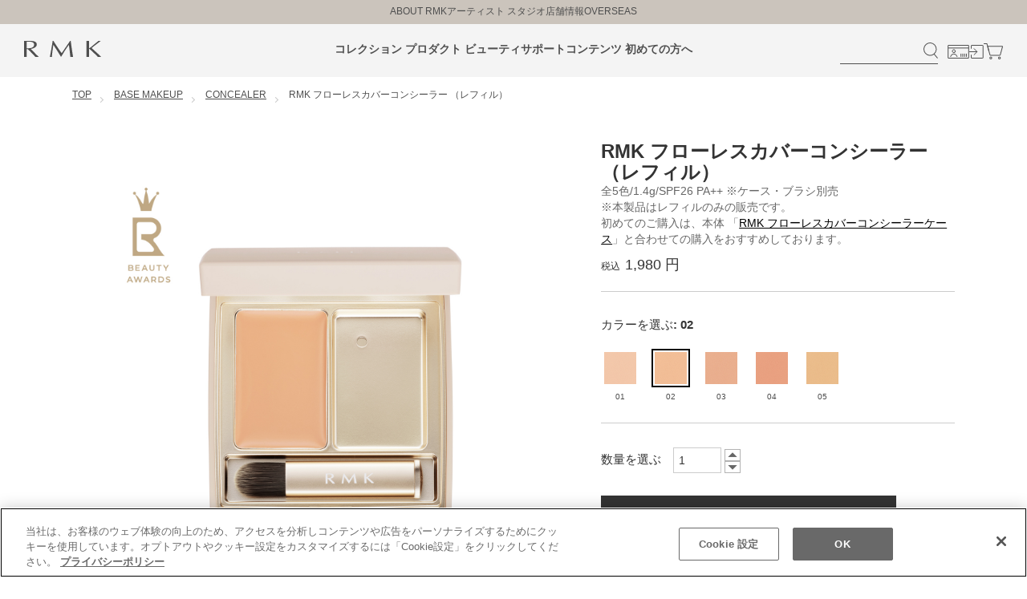

--- FILE ---
content_type: text/html;charset=UTF-8
request_url: https://www.rmkrmk.com/ja/categories/basemakeup/concealer/p/4973167030776?_ga=2.16325172.363914500.1669601755-270920921.1662518421
body_size: 25963
content:
<!DOCTYPE html>
<html lang="ja">
<head>
	<title>
		RMK &#12501;&#12525;&#12540;&#12524;&#12473;&#12459;&#12496;&#12540;&#12467;&#12531;&#12471;&#12540;&#12521;&#12540; &#65288;&#12524;&#12501;&#12451;&#12523;&#65289; | RMK &#20844;&#24335;&#12469;&#12452;&#12488;</title>

	<meta http-equiv="Content-Type" content="text/html; charset=utf-8"/>
	<meta http-equiv="X-UA-Compatible" content="IE=edge">
	<meta charset="utf-8">
	<!-- pinch zoom implementation -->
	<meta name="viewport" content="width=device-width, initial-scale=1, minimum-scale=1.0, maximum-scale=5.0, user-scalable=yes">
	<!-- <meta name="viewport" content="width=device-width, initial-scale=1, user-scalable=yes"> -->


	<meta name="keywords">
<meta name="description" content="&#12371;&#12384;&#12431;&#12426;&#12398;&#12459;&#12521;&#12540;&#21177;&#26524;&#12391;&#12289;&#12367;&#12377;&#12415;&#12420;&#12463;&#12510;&#12394;&#12393;&#12398;&#32908;&#24745;&#12415;&#12395;&#12424;&#12427;&#33394;&#12512;&#12521;&#12434;&#12500;&#12531;&#12509;&#12452;&#12531;&#12488;&#12391;&#12375;&#12387;&#12363;&#12426;&#12392;&#12459;&#12496;&#12540;&#12377;&#12427;&#12467;&#12531;&#12471;&#12540;&#12521;&#12540;&#12290; &#26032;&#12505;&#12540;&#12473;&#20966;&#26041;&#12434;&#25505;&#29992;&#12375;&#12289;&#12411;&#12393;&#12424;&#12356;&#22266;&#12373;&#12391;&#12354;&#12426;&#12394;&#12364;&#12425;&#12463;&#12522;&#12540;&#12511;&#12451;&#12394;&#12486;&#12463;&#12473;&#12481;&#12515;&#12540;&#12391;&#24515;&#22320;&#12424;&#12367;&#12398;&#12403;&#24195;&#12364;&#12426;&#12289;&#32908;&#12395;&#12392;&#12369;&#36796;&#12416;&#12424;&#12358;&#12395;&#12404;&#12383;&#12387;&#12392;&#23494;&#30528;&#12290;&#34180;&#33180;&#12434;&#32908;&#12395;&#12375;&#12387;&#12363;&#12426;&#12501;&#12451;&#12483;&#12488;&#12373;&#12379;&#12427;&#12363;&#12425;&#12289;&#12459;&#12496;&#12540;&#12375;&#12390;&#12356;&#12427;&#12398;&#12395;&#12289;&#12490;&#12481;&#12517;&#12521;&#12523;&#12391;&#36605;&#12420;&#12363;&#12394;&#20181;&#19978;&#12364;&#12426;&#12395;&#12290;&#33258;&#30001;&#12395;&#36984;&#12409;&#12427;5&#33394;&#12398;&#12521;&#12452;&#12531;&#12490;&#12483;&#12503;&#12290; &#65308;Color Variation&#65310; &#26126;&#12427;&#12373;&#12539;&#36879;&#26126;&#24863;&#12434;&#12418;&#12383;&#12425;&#12377;&#12495;&#12452;&#12521;&#12452;&#12488;&#12459;&#12521;&#12540; &#12288;&#12539;01 &#26126;&#12427;&#12356;&#12500;&#12531;&#12463;&#12491;&#12517;&#12450;&#12531;&#12473;&#12398;&#12505;&#12540;&#12472;&#12517;&#12290; &#12288;&#12288;&#65288;&#26126;&#12427;&#12417;&#12398;&#32908;&#12398;&#33394;&#12398;&#26041;&#12395;&#65289; &#12288;&#12539;02 &#33258;&#28982;&#12394;&#26126;&#12427;&#12373;&#12434;&#24341;&#12365;&#20986;&#12377;&#12289; &#12288;&#12288;&#12505;&#12540;&#12471;&#12483;&#12463;&#12394;&#12505;&#12540;&#12472;&#12517;&#12290; &#12288;&#12288;&#65288;&#12505;&#12540;&#12471;&#12483;&#12463;&#12394;&#32908;&#12398;&#33394;&#12398;&#26041;&#12395;&#65289; &#32908;&#24745;&#12415;&#12395;&#12354;&#12431;&#12379;&#12390;&#12289;&#33394;&#12512;&#12521;&#12434;&#12459;&#12496;&#12540;&#12377;&#12427;&#35036;&#27491;&#12459;&#12521;&#12540; &#12288;&#12539;03 &#12463;&#12510;&#12394;&#12393;&#12398;&#38738;&#12368;&#12377;&#12415;&#12434;&#12459;&#12496;&#12540;&#12375;&#12390;&#12289; &#12288;&#12288;&#12411;&#12435;&#12398;&#12426;&#12392;&#34880;&#33394;&#24863;&#12434;&#12503;&#12521;&#12473;&#12377;&#12427;&#12500;&#12531;&#12463;&#12290; &#12288;&#12539;04 &#12464;&#12524;&#12452;&#12483;&#12471;&#12517;&#12394;&#33394;&#12512;&#12521;&#12289;&#33394;&#32032;&#27784;&#30528;&#12289; &#12288;&#12288;&#12471;&#12511;&#12394;&#12393;&#12398;&#33590;&#12368;&#12377;&#12415;&#12434;&#12459;&#12496;&#12540;&#12377;&#12427;&#12458;&#12524;&#12531;&#12472;&#12290; &#12288;&#12539;05 &#27671;&#12395;&#12394;&#12427;&#36196;&#12415;&#12420;&#12491;&#12461;&#12499;&#36321;&#12289; &#12288;&#12288;&#33590;&#12463;&#12510;&#12434;&#12459;&#12496;&#12540;&#12377;&#12427;&#12452;&#12456;&#12525;&#12540;&#12290; &#65308;&#12362;&#12377;&#12377;&#12417;&#12475;&#12483;&#12488;&#65298;&#12497;&#12479;&#12540;&#12531;&#12398;&#12372;&#32057;&#20171;&#65310; &#12539;02&times;03 &#12495;&#12452;&#12521;&#12452;&#12488;&#12459;&#12521;&#12540;&times;&#35036;&#27491;&#12459;&#12521;&#12540; &#12288;&#12393;&#12385;&#12425;&#12418;&#35430;&#12375;&#12383;&#12356;&#26041;&#12395;&#12290; &#12288;&#65288;&#8251;&#26126;&#12427;&#12417;&#12398;&#32908;&#12398;&#33394;&#12398;&#26041;&#12395;&#12399;01&times;03&#12364;&#12362;&#12377;&#12377;&#12417;&#12290;&#65289; &#12539;03&times;05 &#12373;&#12414;&#12374;&#12414;&#12394;&#32908;&#24745;&#12415;&#28151;&#22312;&#22411;&#12398;&#26041;&#12395;&#12290; &#65308;&#12372;&#20351;&#29992;&#26041;&#27861;&#65310; &#19979;&#22320;&#12391;&#12392;&#12392;&#12398;&#12360;&#12383;&#24460;&#12289;&#12502;&#12521;&#12471;&#12414;&#12383;&#12399;&#25351;&#20808;&#12395;&#12467;&#12531;&#12471;&#12540;&#12521;&#12540;&#12434;&#12392;&#12426;&#12289;&#30446;&#12414;&#12431;&#12426;&#12420;&#33394;&#12512;&#12521;&#12364;&#27671;&#12395;&#12394;&#12427;&#37096;&#20998;&#12395;&#12394;&#12376;&#12414;&#12379;&#12414;&#12377;&#12290; &#12300;RMK &#12501;&#12525;&#12540;&#12524;&#12473;&#12459;&#12496;&#12540;&#12467;&#12531;&#12471;&#12540;&#12521;&#12540;&#12301;&#23554;&#29992;&#12465;&#12540;&#12473;&#12399;&#12371;&#12385;&#12425;">
<meta property="og:description" content="&#12371;&#12384;&#12431;&#12426;&#12398;&#12459;&#12521;&#12540;&#21177;&#26524;&#12391;&#12289;&#12367;&#12377;&#12415;&#12420;&#12463;&#12510;&#12394;&#12393;&#12398;&#32908;&#24745;&#12415;&#12395;&#12424;&#12427;&#33394;&#12512;&#12521;&#12434;&#12500;&#12531;&#12509;&#12452;&#12531;&#12488;&#12391;&#12375;&#12387;&#12363;&#12426;&#12392;&#12459;&#12496;&#12540;&#12377;&#12427;&#12467;&#12531;">
<meta property="og:site_name" content="RMK OFFICIAL WEBSITE">
<meta property="og:title" content="RMK &#12501;&#12525;&#12540;&#12524;&#12473;&#12459;&#12496;&#12540;&#12467;&#12531;&#12471;&#12540;&#12521;&#12540; &#65288;&#12524;&#12501;&#12451;&#12523;&#65289;02">
<meta property="og:image" content="https://www.rmkrmk.com/medias/BWlogo-Flawless-Cover-Concealer-02.jpg?context=[base64]">
<meta property="og:type" content="product">
<meta name="robots" content="index,follow">
<link rel="icon" href="/_ui/responsive/theme-lambda/images/RMK_favicon.ico" />
			<link rel="apple-touch-icon" sizes="180x180" href="/_ui/responsive/theme-lambda/images/RMK_favicon.ico">
		<link rel="stylesheet" type="text/css" href="//fonts.googleapis.com/css?family=Open+Sans:400,300,300italic,400italic,600,600italic,700,700italic,800,800italic" />
<link rel="stylesheet" type="text/css" media="all" href="/wro/all_responsive.css" />
		<link rel="stylesheet" type="text/css" media="all" href="/wro/lambda_responsive.css" />
		<link rel="stylesheet" type="text/css" href="/_ui/responsive/common/liveedit/kao.live.edit.css" /><link rel="stylesheet" type="text/css" media="all" href="/_ui/responsive/theme-lambda/css/style_2024.css"/>
<script src="/_ui/shared/js/analyticsmediator.js"></script>
<script>
    /* Google Tag Manager */
    var dataLayer = dataLayer || [];
    dataLayer.push({ ecommerce: null });
    
    var items = [
    	{
				'item_id': "25418170",
				'item_name': "RMK フローレスカバーコンシーラー （レフィル）",
				'currency': "JPY",
				'item_brand': 'RMK',
      	 		
      			'item_category': 'BASE MAKEUP',
      			
      			'item_category2': 'CONCEALER',
      			 
     	 		'item_category5': '4973167030776',
				
                'item_variant': "02",
                
				'price': 1800,
				'quantity': 1
		}
    ];	
    dataLayer.push({
			event: "view_item",
			ecommerce: {
			    currency : "JPY",
            	value: 1800,
				items: items
			}
		});
	
    if (!items) {
        var items = items | []
    }
    
            dataLayer.push({
                'gMemberNo':'',
                'gCDCUID':''
            });
        
	(function(w,d,s,l,i)
		    {
		        w[l]=w[l]||[];
		        w[l].push({'gtm.start': new Date().getTime(),event:'gtm.js'});
		        var f=d.getElementsByTagName(s)[0],j=d.createElement(s),dl=l!='dataLayer'?'&l='+l:'';
		        j.async=true;j.src='https://www.googletagmanager.com/gtm.js?id='+i+dl;f.parentNode.insertBefore(j,f);
		    })
		(window,document,'script','dataLayer','GTM-K5SGVZS');
</script> 
<script>
zdUserInfo = {
	"id": "",
	"gender": "",
	"age": ""
};

zdViewItem = { "item_id" : "25418170" };
	</script>

<script type="text/javascript">
(function e(){
var e=document.createElement("script");
e.type="text/javascript",
e.async=true,
e.src="https://kao.recommend.zetacx.net/static/zd_register.js";
var t=document.getElementsByTagName("script")[0];
t.parentNode.insertBefore(e,t)})();
</script>
<script>
			var gMemberNo='';
			var gCDCUID='';
		</script>
	













</head>

<body class="page-productDetails pageType-ProductPage template-pages-addon--rmkstoreaddon-pages-product-productLayout1Page  smartedit-page-uid-productDetails smartedit-page-uuid-eyJpdGVtSWQiOiJwcm9kdWN0RGV0YWlscyIsImNhdGFsb2dJZCI6InJta0NvbnRlbnRDYXRhbG9nIiwiY2F0YWxvZ1ZlcnNpb24iOiJPbmxpbmUifQ== smartedit-catalog-version-uuid-rmkContentCatalog/Online  language-ja">
    


	<!-- Google Tag Manager (noscript) -->
	<noscript><iframe src="https://www.googletagmanager.com/ns.html?id=GTM-K5SGVZS"
	height="0" width="0" style="display:none;visibility:hidden"></iframe></noscript>
	<!-- End Google Tag Manager (noscript) -->
<header class="header2024">

	<a href="#skip-to-content" class="skiptocontent" data-role="none">コンテンツに移動</a>

	<ul class="header2024_firstnav">
        <li><a href="/ja/lp/aboutrmk/">ABOUT RMK</a></li>
                    <li><a href="/ja/lp/artist/">アーティスト スタジオ</a></li>
                    <li><a href="/ja/lp/stores/">店舗情報</a></li>
                    <li><a href="/ja/overseas/">OVERSEAS</a></li>
                    </ul>

	<nav class="header2024_mainnav">
            <div class="header2024_mainnav__global">

                <div class="header2024_mainnav__logo">
                    <div class="content"><a href="/" title="">
                <svg xmlns="http://www.w3.org/2000/svg" xmlns:xlink="http://www.w3.org/1999/xlink" width="96.314" height="20" aria-label="アールエムケー" viewBox="0 0 96.314 20">
                    <defs>
                        <clipPath id="clip-path">
                            <rect id="" data-name="" width="96.314" height="20" fill="none"></rect>
                        </clipPath>
                    </defs>
                    <g id="logo_rmk" transform="translate(0 0)">
                        <g id="logo_rmk" data-name="logo_rmk" transform="translate(0 0)" clip-path="url(#clip-path)">
                            <path id="logo_r" data-name="logo_r" d="M0,0H7.748c5.629,0,8.114,1.491,8.114,4.445,0,3.392-3.8,5.029-7.492,5.556L15.9,17.632l1.755,1.637.695.732c-.768-.029-1.426-.087-2.12-.087s-1.425.058-2.083.087c-.8-.906-1.535-1.724-2.3-2.543L7.529,12.983,4.6,10.234H3.216V20c-.585-.029-1.1-.087-1.608-.087-.549,0-1.1.058-1.608.087ZM3.216,9.123a25.315,25.315,0,0,0,4.715-.146c2.668-.439,4.679-1.9,4.679-4.181,0-2.017-1.279-3.333-4.02-3.684a40.915,40.915,0,0,0-5.373-.029Z" transform="translate(0 0)" fill="#4f4f4f"></path>
                            <path id="logo_m" data-name="logo_m" d="M94.624,0c.95,7.222,1.974,14.415,2.961,20-.659-.029-1.169-.087-1.717-.087-.587,0-1.17.058-1.719.087-.62-5.877-1.352-12.192-1.864-15.088a164.366,164.366,0,0,0-9.575,14.767h-.4L80.3,16.374c-2.339-3.859-4.9-7.661-7.383-11.462-.8,5.7-1.79,11.491-1.79,15.088-.476-.029-.878-.087-1.28-.087-.475,0-.878.058-1.316.087.95-4.708,3.143-16.93,3.509-20h.95C75.911,4.649,79.42,10.147,83.33,15.322,86.8,10.322,90.165,5.234,93.856,0Z" transform="translate(-36.283 0)" fill="#4f4f4f"></path>
                            <path id="logo_k" data-name="logo_k" d="M175.271,6.374l-3.107,2.515c2.924,2.69,5.958,5.322,8.881,8.04l2.96,2.925V20c-.73-.029-1.388-.087-2.01-.087-.695,0-1.389.058-2.046.087a32.081,32.081,0,0,0-2.522-2.661l-7.968-7.457c-.183-.116-.621-.2-.621-.087V20c-.584-.029-1.1-.087-1.608-.087-.547,0-1.1.058-1.607.087V0c.512.029,1.06.088,1.607.088.512,0,1.024-.058,1.608-.088V9.035c.037.176.549.059.914-.176a22.231,22.231,0,0,0,1.937-1.432L180.68,0c.475.029.95.088,1.461.088.439,0,.915-.058,1.426-.088Z" transform="translate(-87.691 0)" fill="#4f4f4f"></path>
                        </g>
                    </g>
                </svg>
            </a></div></div>

                <ul class="header2024_mainnav__main">
                    <li class="" ><a href="/ja/c/collection">コレクション</a></li>
                                <li class="js-open-mega" data-menu-target="mega-product"><span>プロダクト</span></li>
                                <li class="js-open-mega" data-menu-target="mega-bscontents"><span>ビューティサポートコンテンツ</span></li>
                                <li class="js-open-mega" data-menu-target="mega-beginner"><a href="/ja/lp/introduction/">初めての方へ</a></li>
                                </ul>

                <div class="header2024_mainnav__util">

    <div class="header2024_mainnav__search">
        <form name="search_form_SearchBox" method="get" action="/ja/search/products/">
            <input type="text" id="js-site-search-input"
			class="js-site-search-input" name="text" value=""
            maxlength="100"
			data-options="{
		    &#034;autocompleteUrl&#034; : &#034;/ja/search/autocomplete/SearchBox&#034;,
		    &#034;minCharactersBeforeRequest&#034; : &#034;3&#034;,
			&#034;waitTimeBeforeRequest&#034; : &#034;500&#034;,
			&#034;displayProductImages&#034; : &#034;true&#034;
		}">
<button title="">
                <svg xmlns="http://www.w3.org/2000/svg" width="18.129" height="19.932" aria-label="検索する" viewBox="0 0 18.129 19.932">
                    <g id="search" transform="translate(-1091.942 -85.791)">
                        <path id="path" d="M2.067,13.008A7.766,7.766,0,1,0,3.025,2.068,7.766,7.766,0,0,0,2.067,13.008Z" transform="translate(1092.196 86.045)" fill="none" stroke="#4f4f4f" stroke-linecap="round" stroke-linejoin="round" stroke-width="1"></path>
                        <line id="line" x2="4.031" y2="4.802" transform="translate(1105.335 100.216)" fill="none" stroke="#4f4f4f" stroke-linecap="round" stroke-linejoin="round" stroke-width="1"></line>
                    </g>
                </svg>

            </button>
        </form>
    </div>

    <div class="header2024_mainnav__member">
                <a href="#" title="" onclick="event.preventDefault(); gigyaLoginRegister('/membership')">
                    <svg xmlns="http://www.w3.org/2000/svg" width="27" height="17.039" aria-label="マイページを開く" viewBox="0 0 26.644 17.039">
                        <g id="ico_member" transform="translate(-1185.071 -63.809)">
                            <line id="line" x2="25.644" transform="translate(1185.571 67.684)" fill="none" stroke="#4f4f4f" stroke-miterlimit="10" stroke-width="1"></line>
                            <line id="line-2" data-name="line" y2="3.977" transform="translate(1201.6 74.755)" fill="none" stroke="#4f4f4f" stroke-miterlimit="10" stroke-width="1"></line>
                            <line id="line-3" data-name="line" y2="3.977" transform="translate(1203.847 74.755)" fill="none" stroke="#4f4f4f" stroke-miterlimit="10" stroke-width="1"></line>
                            <line id="line-4" data-name="line" y2="3.977" transform="translate(1206.094 74.755)" fill="none" stroke="#4f4f4f" stroke-miterlimit="10" stroke-width="1"></line>
                            <line id="line-5" data-name="line" y2="3.977" transform="translate(1208.34 74.755)" fill="none" stroke="#4f4f4f" stroke-miterlimit="10" stroke-width="1"></line>
                            <path id="path" d="M5.748,5.833a1.843,1.843,0,1,1,0-2.606A1.844,1.844,0,0,1,5.748,5.833Z" transform="translate(1188.252 67.096)" fill="none" stroke="#4f4f4f" stroke-linecap="round" stroke-miterlimit="10" stroke-width="1"></path>
                            <path id="path-2" data-name="path" d="M9.834,8.336a4.232,4.232,0,0,0-8.248,0" transform="translate(1186.987 70.048)" fill="none" stroke="#4f4f4f" stroke-linecap="round" stroke-linejoin="round" stroke-width="1"></path>
                            <rect id="choho" width="25.644" height="16.039" rx="0.25" transform="translate(1185.571 64.309)" fill="none" stroke="#4f4f4f" stroke-linejoin="round" stroke-width="1"></rect>
                        </g>
                    </svg>

                </a>
            </div>

            <div class="header2024_mainnav__login">
                <a href="/ja/" title="" onclick="event.preventDefault(); gigyaLoginRegister()">
                    <svg xmlns="http://www.w3.org/2000/svg" width="18" height="17.039" aria-label="ログインする" tviewBox="0 0 17.734 17.039">
                        <g id="ico_login" transform="translate(-1264.893 -80.289)">
                            <path id="path" d="M1.361,4.086V.7A.457.457,0,0,1,1.816.25h13.8A.456.456,0,0,1,16.074.7v15.13a.456.456,0,0,1-.455.455H1.816a.457.457,0,0,1-.455-.455V12.453" transform="translate(1266.053 80.539)" fill="none" stroke="#4f4f4f" stroke-linecap="round" stroke-linejoin="round" stroke-width="1"></path>
                            <path id="path-2" data-name="path" d="M3.328,2.58,7.106,6.358,3.328,10.136" transform="translate(1267.664 82.447)" fill="none" stroke="#4f4f4f" stroke-linecap="round" stroke-linejoin="round" stroke-width="1"></path>
                            <line id="line" x2="9.084" transform="translate(1265.393 88.809)" fill="none" stroke="#4f4f4f" stroke-linecap="round" stroke-linejoin="round" stroke-width="1"></line>
                        </g>
                    </svg>

                </a>
            </div>
        <div class="header2024_mainnav__searchsp">
            <span class="js-search-open">
                <svg xmlns="http://www.w3.org/2000/svg" width="16" height="17" viewBox="0 0 22.648 24.933">
                    <g id="ico_search" transform="translate(-1091.941 -85.79)">
                        <path id="ico_search" data-name="ico_search" d="M2.552,16.415A9.84,9.84,0,1,0,3.766,2.553,9.84,9.84,0,0,0,2.552,16.415Z" transform="translate(1092.196 86.045)" fill="none" stroke="#4f4f4f" stroke-linecap="round" stroke-linejoin="round" stroke-width="1.5"></path>
                        <line id="" data-name="" x2="5.108" y2="6.085" transform="translate(1108.777 103.933)" fill="none" stroke="#4f4f4f" stroke-linecap="round" stroke-linejoin="round" stroke-width="1.5"></line>
                    </g>
                </svg>
            </span>
        </div>

        <div class="header2024_mainnav__cart">
            <a href="/ja/cart/" title="">
                <span class="js-rmk-headMenu-cartCount in_cart hide"></span>
                <svg xmlns="http://www.w3.org/2000/svg" width="23.722" height="19.634" aria-label="カートを見る" viewBox="0 0 23.722 19.634">
                    <g id="ico_cart" transform="translate(-1318.833 -81.569)">
                        <circle id="circle" cx="1.18" cy="1.18" r="1.18" transform="translate(1337.07 98.342)" fill="none" stroke="#4f4f4f" stroke-linecap="round" stroke-linejoin="round" stroke-width="1"></circle>
                        <circle id="circle-2" data-name="circle" cx="1.18" cy="1.18" r="1.18" transform="translate(1326.445 98.342)" fill="none" stroke="#4f4f4f" stroke-linecap="round" stroke-linejoin="round" stroke-width="1"></circle>
                        <path id="path" d="M17.968,12.331a.83.83,0,0,1-.755.574H6.033a.83.83,0,0,1-.755-.574L2.532,2.423a.43.43,0,0,1,.435-.576H20.279a.432.432,0,0,1,.437.576Z" transform="translate(1321.314 83.395)" fill="none" stroke="#4f4f4f" stroke-linecap="round" stroke-linejoin="round" stroke-width="1"></path>
                        <path id="path-2" data-name="path" d="M6.136,8.952,3.724.25H.25" transform="translate(1319.083 81.819)" fill="none" stroke="#4f4f4f" stroke-linecap="round" stroke-linejoin="round" stroke-width="1"></path>
                    </g>
                </svg>

            </a>
        </div>

        <div class="header2024_mainnav__bmenu js-bmenu-open" aria-label="メニューを開く">
            <span></span>
            <span></span>
            <span></span>
        </div>

    </div>
</div>

            <div class="header2024_mainnav__megamenu mega-product" style="display: none;">
                        <div class="header2024_mainnav__product">

                            <ul class="category_container">

                                            <li class="category_name"><a href="/ja/c/limited">限定品</a></li>
                                                    <li class="category_name"><a href="/ja/c/subscription">定期便</a></li>
                                                    <li class="category_name"><a href="/ja/c/gift">ギフト</a></li>
                                                    <li class="category_name"><a href="/ja/categories/beautyawards/c/beautyawards">ベスコス</a></li>
                                                    <li class="category_name"><a href="/ja/c/Recs">秋・冬のおすすめ</a></li>
                                                    </ul>
                                    <ul class="category_container">

                                                <li class="category_name"><a href="/ja/c/skincare">スキンケア</a></li>
                                                <li><a href="/ja/c/wtreatmentseries">Wトリートメントシリーズ</a></li>
                                                            <li><a href="/ja/c/cleansing">クレンジング</a></li>
                                                            <li><a href="/ja/c/facewash">洗顔料</a></li>
                                                            <li><a href="/ja/c/precare">プレケア</a></li>
                                                            <li><a href="/ja/c/treatmentlotion">ローション</a></li>
                                                            <li><a href="/ja/c/essence">美容液</a></li>
                                                            <li><a href="/ja/c/specialcare">スペシャルケア</a></li>
                                                            <li><a href="/ja/c/UVcare">UVケア</a></li>
                                                            <li><a href="/ja/c/SCkits">キット</a></li>
                                                            <li class="image"><img src="/medias/-1-.jpg?context=[base64]" alt="skincare"></li>
                                                    </ul>
                                        <ul class="category_container">

                                                <li class="category_name"><a href="/ja/c/basemakeup">ベースメイク</a></li>
                                                <li><a href="/ja/c/makeupbase">下地</a></li>
                                                            <li><a href="/ja/c/foundation">ファンデーション</a></li>
                                                            <li><a href="/ja/c/concealer">コンシーラー</a></li>
                                                            <li><a href="/ja/c/facepowder">パウダー</a></li>
                                                            <li><a href="/ja/c/baseothers">その他ベース</a></li>
                                                            <li><a href="/ja/c/BMkits">キット</a></li>
                                                            <li class="image"><img src="/medias/img-megamenu02-0416.jpg?context=[base64]" alt="basemakeup"></li>
                                                    </ul>
                                        <ul class="category_container">

                                                <li class="category_name"><a href="/ja/c/colormakeup">カラーメイク</a></li>
                                                <li><a href="/ja/c/eyecolor">アイシャドウ</a></li>
                                                            <li><a href="/ja/c/eyeliner">アイライナー</a></li>
                                                            <li><a href="/ja/c/eyebrow">アイブロウ</a></li>
                                                            <li><a href="/ja/c/mascara">マスカラ</a></li>
                                                            <li><a href="/ja/c/lipcolor">リップカラー</a></li>
                                                            <li><a href="/ja/c/lipgloss">リップグロス</a></li>
                                                            <li><a href="/ja/c/cheeks">チーク</a></li>
                                                            <li><a href="/ja/c/colorothers">その他カラー</a></li>
                                                            <li><a href="/ja/c/nailcolor">ネイル</a></li>
                                                            <li class="image"><img src="/medias/img-megamenu03-0416.jpg?context=[base64]" alt="colormakeup"></li>
                                                    </ul>
                                        <ul class="category_container">

                                                <li class="category_name"><a href="/ja/c/Body-Care">ボディケア</a></li>
                                                <li><a href="/ja/c/bodyCare">ボディケア</a></li>
                                                            <li><a href="/ja/c/handcare">ハンドケア</a></li>
                                                            <li><a href="/ja/c/BCkits">キット</a></li>
                                                            <li class="image"><img src="/medias/img-megamenu04-0416.jpg?context=[base64]" alt="Body-Care"></li>
                                                    </ul>
                                        <ul class="category_container">

                                                <li class="category_name"><a href="/ja/c/brushtools">ブラシ&amp;ツール</a></li>
                                                <li><a href="/ja/c/brushestips">ブラシ＆チップ</a></li>
                                                            <li><a href="/ja/c/tools">ツール</a></li>
                                                            <li class="image"><img src="/medias/img-megamenu05-0416.jpg?context=[base64]" alt="brushtools"></li>
                                                    </ul>
                                        </div>
                    </div>
                <div class="header2024_mainnav__megamenu mega-bscontents" style="display: none;">
                        <div class="header2024_mainnav__bscontents">
                            <ul>
                                <li><a href="/ja/staffreview">スタッフによる商品レビュー</a></li>
                                        <li><a href="/ja/makeup-simulation/">バーチャルメイクアップ</a></li>
                                        <li><a href="/ja/lp/livecommerce/">アーティストティップス</a></li>
                                        <li><a href="/ja/lp/award/">BEAUTY AWARDS</a></li>
                                        <li><a href="/ja/lp/finder/">メイク/ギフト診断</a></li>
                                        </ul>
                        </div>
                    </div>
                <div class="header2024_mainnav__megamenu mega-beginner" style="display: none;">
                        <div class="header2024_mainnav__bscontents">
                            <ul>
                                <li><a href="/ja/lp/introduction/">会員サービス</a></li>
                                        <li><a href="/ja/membership_program/">メンバーシッププログラム</a></li>
                                        </ul>
                        </div>
                    </div>
                </nav>
    </header>

    













<div class="bmenu2024 js-bmenu-search">
            <div class="bmenu2024_search">
                <form name="search_form_SearchBox" method="get" action="/ja/search/products/">
                    <input type="text" id="js-site-search-input"
			class="js-site-search-input" name="text" value=""
            maxlength="100"
			data-options="{
		    &#034;autocompleteUrl&#034; : &#034;/ja/search/autocomplete/SearchBox&#034;,
		    &#034;minCharactersBeforeRequest&#034; : &#034;3&#034;,
			&#034;waitTimeBeforeRequest&#034; : &#034;500&#034;,
			&#034;displayProductImages&#034; : &#034;true&#034;
		}">
<button title="">
                        <svg xmlns="http://www.w3.org/2000/svg" width="22.648" height="24.933" viewBox="0 0 22.648 24.933">
                            <g id="ico_search" transform="translate(-1091.941 -85.79)">
                                <path id="ico_search" data-name="ico_search" d="M2.552,16.415A9.84,9.84,0,1,0,3.766,2.553,9.84,9.84,0,0,0,2.552,16.415Z" transform="translate(1092.196 86.045)" fill="none" stroke="#4f4f4f" stroke-linecap="round" stroke-linejoin="round" stroke-width="1"></path>
                                <line id="" data-name="" x2="5.108" y2="6.085" transform="translate(1108.777 103.933)" fill="none" stroke="#4f4f4f" stroke-linecap="round" stroke-linejoin="round" stroke-width="1"></line>
                            </g>
                        </svg>
                    </button>
                </form>
            </div>
        </div>

        <div class="bmenu2024 js-bmenu">
            <div class="bmenu2024_search">
                <form name="search_form_SearchBox" method="get" action="/ja/search/products/">
                    <input type="text" id="js-site-search-input"
			class="js-site-search-input" name="text" value=""
            maxlength="100"
			data-options="{
		    &#034;autocompleteUrl&#034; : &#034;/ja/search/autocomplete/SearchBox&#034;,
		    &#034;minCharactersBeforeRequest&#034; : &#034;3&#034;,
			&#034;waitTimeBeforeRequest&#034; : &#034;500&#034;,
			&#034;displayProductImages&#034; : &#034;true&#034;
		}">
<button title="">
                        <svg xmlns="http://www.w3.org/2000/svg" width="22.648" height="24.933" viewBox="0 0 22.648 24.933">
                            <g id="ico_search" transform="translate(-1091.941 -85.79)">
                                <path id="ico_search" data-name="ico_search" d="M2.552,16.415A9.84,9.84,0,1,0,3.766,2.553,9.84,9.84,0,0,0,2.552,16.415Z" transform="translate(1092.196 86.045)" fill="none" stroke="#4f4f4f" stroke-linecap="round" stroke-linejoin="round" stroke-width="1"></path>
                                <line id="" data-name="" x2="5.108" y2="6.085" transform="translate(1108.777 103.933)" fill="none" stroke="#4f4f4f" stroke-linecap="round" stroke-linejoin="round" stroke-width="1"></line>
                            </g>
                        </svg>
                    </button>
                </form>
            </div>

            <ul class="bmenu2024_contents">

                <li class="single_menu no_arrow"><a href="/ja/c/collection" class="bold">コレクション</a></li>
                            <li>
                            <dl>
                                <dt class="js-accordion js-clickable" tabindex="0"><span class="bold">プロダクト</span></dt>
                                <dd>
                                    <ul>
                                        <li>
                                                    <dl class="bmenu2024_contents__nest">

                                                            <dt class="js-accordion js-clickable" tabindex="0"><span>限定品</span></dt>
                                                            <dd>
                                                                <ul class="category_container">
                                                                    <li><a href="/ja/c/limited">全て</a></li>
                                                                            <li><a href="/ja/c/trial">トライアル</a></li>
                                                                            <li><a href="/ja/c/limitedquantity">数量限定</a></li>
                                                                            <li><a href="/ja/c/exclusivelyatonlineshop">公式オンライン限定</a></li>
                                                                            <li><a href="/ja/c/personalizedservice">名入れサービス</a></li>
                                                                            </ul>
                                                            </dd>
                                                        </dl>

                                                    </li>
                                                    <li><a href="/ja/c/subscription">定期便</a></li>
                                                        <li>
                                                    <dl class="bmenu2024_contents__nest">

                                                            <dt class="js-accordion js-clickable" tabindex="0"><span>ギフト</span></dt>
                                                            <dd>
                                                                <ul class="category_container">
                                                                    <li><a href="/ja/c/gift">全て</a></li>
                                                                            <li><a href="/ja/c/2500">～&yen;2,500</a></li>
                                                                            <li><a href="/ja/c/2501_3500">&yen;2,501～&yen;3,500</a></li>
                                                                            <li><a href="/ja/c/3501">&yen;3,501～</a></li>
                                                                            <li><a href="/ja/c/giftbag">ギフトバッグ</a></li>
                                                                            </ul>
                                                            </dd>
                                                        </dl>

                                                    </li>
                                                    <li><a href="/ja/categories/beautyawards/c/beautyawards">ベスコス</a></li>
                                                        <li><a href="/ja/c/Recs">秋・冬のおすすめ</a></li>
                                                        <li>
                                                    <dl class="bmenu2024_contents__nest">

                                                            <dt class="js-accordion js-clickable" tabindex="0"><span>スキンケア</span></dt>
                                                            <dd>
                                                                <ul class="category_container">
                                                                    <li><a href="/ja/c/skincare">全て</a></li>
                                                                            <li><a href="/ja/c/wtreatmentseries">Wトリートメントシリーズ</a></li>
                                                                            <li><a href="/ja/c/cleansing">クレンジング</a></li>
                                                                            <li><a href="/ja/c/facewash">洗顔料</a></li>
                                                                            <li><a href="/ja/c/precare">プレケア</a></li>
                                                                            <li><a href="/ja/c/treatmentlotion">ローション</a></li>
                                                                            <li><a href="/ja/c/essence">美容液</a></li>
                                                                            <li><a href="/ja/c/specialcare">スペシャルケア</a></li>
                                                                            <li><a href="/ja/c/UVcare">UVケア</a></li>
                                                                            <li><a href="/ja/c/SCkits">キット</a></li>
                                                                            </ul>
                                                            </dd>
                                                        </dl>

                                                    <dl class="bmenu2024_contents__nest">

                                                            <dt class="js-accordion js-clickable" tabindex="0"><span>ベースメイク</span></dt>
                                                            <dd>
                                                                <ul class="category_container">
                                                                    <li><a href="/ja/c/basemakeup">全て</a></li>
                                                                            <li><a href="/ja/c/makeupbase">下地</a></li>
                                                                            <li><a href="/ja/c/foundation">ファンデーション</a></li>
                                                                            <li><a href="/ja/c/concealer">コンシーラー</a></li>
                                                                            <li><a href="/ja/c/facepowder">パウダー</a></li>
                                                                            <li><a href="/ja/c/baseothers">その他ベース</a></li>
                                                                            <li><a href="/ja/c/BMkits">キット</a></li>
                                                                            </ul>
                                                            </dd>
                                                        </dl>

                                                    <dl class="bmenu2024_contents__nest">

                                                            <dt class="js-accordion js-clickable" tabindex="0"><span>カラーメイク</span></dt>
                                                            <dd>
                                                                <ul class="category_container">
                                                                    <li><a href="/ja/c/colormakeup">全て</a></li>
                                                                            <li><a href="/ja/c/eyecolor">アイシャドウ</a></li>
                                                                            <li><a href="/ja/c/eyeliner">アイライナー</a></li>
                                                                            <li><a href="/ja/c/eyebrow">アイブロウ</a></li>
                                                                            <li><a href="/ja/c/mascara">マスカラ</a></li>
                                                                            <li><a href="/ja/c/lipcolor">リップカラー</a></li>
                                                                            <li><a href="/ja/c/lipgloss">リップグロス</a></li>
                                                                            <li><a href="/ja/c/cheeks">チーク</a></li>
                                                                            <li><a href="/ja/c/colorothers">その他カラー</a></li>
                                                                            <li><a href="/ja/c/nailcolor">ネイル</a></li>
                                                                            </ul>
                                                            </dd>
                                                        </dl>

                                                    <dl class="bmenu2024_contents__nest">

                                                            <dt class="js-accordion js-clickable" tabindex="0"><span>ボディケア</span></dt>
                                                            <dd>
                                                                <ul class="category_container">
                                                                    <li><a href="/ja/c/Body-Care">全て</a></li>
                                                                            <li><a href="/ja/c/bodyCare">ボディケア</a></li>
                                                                            <li><a href="/ja/c/handcare">ハンドケア</a></li>
                                                                            <li><a href="/ja/c/BCkits">キット</a></li>
                                                                            </ul>
                                                            </dd>
                                                        </dl>

                                                    <dl class="bmenu2024_contents__nest">

                                                            <dt class="js-accordion js-clickable" tabindex="0"><span>ブラシ&amp;ツール</span></dt>
                                                            <dd>
                                                                <ul class="category_container">
                                                                    <li><a href="/ja/c/brushtools">全て</a></li>
                                                                            <li><a href="/ja/c/brushestips">ブラシ＆チップ</a></li>
                                                                            <li><a href="/ja/c/tools">ツール</a></li>
                                                                            </ul>
                                                            </dd>
                                                        </dl>

                                                    </li>
                                                    </ul>
                                </dd>
                            </dl>
                        </li>
                    <li>
                                <dl>
                                    <dt class="js-accordion js-clickable" tabindex="0"><span>ビューティサポートコンテンツ</span></dt>
                                    <dd>
                                        <ul>
                                            <li><a href="/ja/staffreview">スタッフによる商品レビュー</a></li>
                                                    <li><a href="/ja/makeup-simulation/">バーチャルメイクアップ</a></li>
                                                    <li><a href="/ja/lp/livecommerce/">アーティストティップス</a></li>
                                                    <li><a href="/ja/lp/award/">BEAUTY AWARDS</a></li>
                                                    <li><a href="/ja/lp/finder/">メイク/ギフト診断</a></li>
                                                    </ul>
                                    </dd>
                                </dl>
                            </li>
                        <li>
                                <dl>
                                    <dt class="js-accordion js-clickable" tabindex="0"><span>初めての方へ</span></dt>
                                    <dd>
                                        <ul>
                                            <li><a href="/ja/lp/introduction/">会員サービス</a></li>
                                                    <li><a href="/ja/membership_program/">メンバーシッププログラム</a></li>
                                                    </ul>
                                    </dd>
                                </dl>
                            </li>
                        <li>
                                <dl>
                                    <dt class="js-accordion js-clickable" tabindex="0"><span>ABOUT RMK</span></dt>
                                    <dd>
                                        <ul>
                                            <li><a href="/ja/lp/aboutrmk/">トップ</a></li>
                                                    <li><a href="/ja/lp/aboutrmk/yuki/">CREATIVE DIRECTOR YUKI</a></li>
                                                    </ul>
                                    </dd>
                                </dl>
                            </li>
                        <li>
                                <dl>
                                    <dt class="js-accordion js-clickable" tabindex="0"><span>アーティスト スタジオ</span></dt>
                                    <dd>
                                        <ul>
                                            <li><a href="/ja/lp/artist/">トップ</a></li>
                                                    <li><a href="/ja/lp/artist/list/">アーティスト</a></li>
                                                    <li><a href="/ja/lp/artist/lesson/top_at/">トップアーティストレッスン</a></li>
                                                    <li><a href="/ja/lp/artist/lesson/at/">アーティストレッスン</a></li>
                                                    <li><a href="/ja/lp/artist/trend/">ビューティートレンド</a></li>
                                                    <li><a href="/ja/lp/artist/event/">イベント</a></li>
                                                    </ul>
                                    </dd>
                                </dl>
                            </li>
                        <li>
                                <dl>
                                    <dt class="js-accordion js-clickable" tabindex="0"><span>店舗情報</span></dt>
                                    <dd>
                                        <ul>
                                            <li><a href="/ja/lp/stores/">店舗一覧</a></li>
                                                    <li><a href="/ja/lp/stores/news/">店舗ニュース</a></li>
                                                    </ul>
                                    </dd>
                                </dl>
                            </li>
                        <li class="single_menu no_arrow"><a href="/ja/overseas/" class="">OVERSEAS</a></li>
                            </ul>
        </div>
    <div class="breadcrumb-section" style="display: block">
		<ol class="breadcrumb-widget container">
	<li>
		<a href="/ja/">TOP</a>
	</li>
		<li>
					<a href="/ja/categories/basemakeup/c/basemakeup">BASE MAKEUP</a>
				</li>
			<li>
					<a href="/ja/categories/basemakeup/concealer/c/concealer">CONCEALER</a>
				</li>
			<li class="active">RMK フローレスカバーコンシーラー （レフィル）</li>
			</ol>
</div>
<div class="branding-mobile hidden-md hidden-lg">
			<div class="js-mobile-logo">
				</div>
		</div>
		<main data-currency-iso-code="JPY">
			<div class="yCmsContentSlot">
</div><a id="skip-to-content"></a>
		
			<div class="main__inner-wrapper">
				<div class="global-alerts custom-alerts" role="alert" aria-live="assertive" aria-atomic="true" tabindex="-1">
</div>
<div class="custom-alerts">
		<div id="pdp-message-sec" class="alert alert-info alert-dismissable pdp-msg getAccAlert hide">
			<div class="container">
				<span id="message-area-pdp"></span>
				<button class="close" aria-hidden="true" type="button">&times;</button>
			</div>
		</div>
	</div>
	<script type="application/javascript">
    	var productInterestsForCustomer ="[]";
  	</script>
<script type="application/javascript">
    	var variants = {"25418169":"{\"code\":\"25418169\",\"stock\":{\"stockLevelStatus\":{\"code\":\"inStock\",\"codeLowerCase\":\"instock\"},\"stockLevel\":48},\"url\":\"/categories/basemakeup/concealer/p/4973167030721\",\"variantOptionQualifiers\":[{\"qualifier\":\"style\",\"name\":\"スタイル\",\"value\":\"\"}],\"kaoColorCode\":\"01\",\"colorAbbrevationCode\":\"01\",\"name\":\"RMK フローレスカバーコンシーラー （レフィル）01\",\"limitedPeriodItem\":false,\"orderOfDisplayedColor\":1,\"colorImage\":{\"imageType\":\"COLOR\",\"format\":\"300Wx300H\",\"url\":\"/medias/ColorImageSmall-418169.png?context\\[base64]\",\"altText\":\"ColorImageSmall_418169.png\"},\"isNew\":false,\"orderOfDisplayAreaCode\":0,\"limitedItem\":false,\"reservationClosed\":false,\"ean\":\"4973167030721\",\"preDisplayTerm\":false}","25418198":"{\"code\":\"25418198\",\"stock\":{\"stockLevelStatus\":{\"code\":\"inStock\",\"codeLowerCase\":\"instock\"},\"stockLevel\":54},\"url\":\"/categories/basemakeup/concealer/p/4973167030905\",\"variantOptionQualifiers\":[{\"qualifier\":\"style\",\"name\":\"スタイル\",\"value\":\"\"}],\"kaoColorCode\":\"04\",\"colorAbbrevationCode\":\"04\",\"name\":\"RMK フローレスカバーコンシーラー （レフィル）04\",\"limitedPeriodItem\":false,\"orderOfDisplayedColor\":4,\"colorImage\":{\"imageType\":\"COLOR\",\"format\":\"300Wx300H\",\"url\":\"/medias/ColorImageSmall-418198.png?context\\[base64]\",\"altText\":\"ColorImageSmall_418198.png\"},\"isNew\":false,\"orderOfDisplayAreaCode\":0,\"limitedItem\":false,\"reservationClosed\":false,\"ean\":\"4973167030905\",\"preDisplayTerm\":false}","25418211":"{\"code\":\"25418211\",\"stock\":{\"stockLevelStatus\":{\"code\":\"inStock\",\"codeLowerCase\":\"instock\"},\"stockLevel\":25},\"url\":\"/categories/basemakeup/concealer/p/4973167030912\",\"variantOptionQualifiers\":[{\"qualifier\":\"style\",\"name\":\"スタイル\",\"value\":\"\"}],\"kaoColorCode\":\"05\",\"colorAbbrevationCode\":\"05\",\"name\":\"RMK フローレスカバーコンシーラー （レフィル）05\",\"limitedPeriodItem\":false,\"orderOfDisplayedColor\":5,\"colorImage\":{\"imageType\":\"COLOR\",\"format\":\"300Wx300H\",\"url\":\"/medias/ColorImageSmall-418211.png?context\\[base64]\",\"altText\":\"ColorImageSmall_418211.png\"},\"isNew\":false,\"orderOfDisplayAreaCode\":0,\"limitedItem\":false,\"reservationClosed\":false,\"ean\":\"4973167030912\",\"preDisplayTerm\":false}","25418180":"{\"code\":\"25418180\",\"stock\":{\"stockLevelStatus\":{\"code\":\"inStock\",\"codeLowerCase\":\"instock\"},\"stockLevel\":56},\"url\":\"/categories/basemakeup/concealer/p/4973167030899\",\"variantOptionQualifiers\":[{\"qualifier\":\"style\",\"name\":\"スタイル\",\"value\":\"\"}],\"kaoColorCode\":\"03\",\"colorAbbrevationCode\":\"03\",\"name\":\"RMK フローレスカバーコンシーラー （レフィル）03\",\"limitedPeriodItem\":false,\"orderOfDisplayedColor\":3,\"colorImage\":{\"imageType\":\"COLOR\",\"format\":\"300Wx300H\",\"url\":\"/medias/ColorImageSmall-418180.png?context\\[base64]\",\"altText\":\"ColorImageSmall_418180.png\"},\"isNew\":false,\"orderOfDisplayAreaCode\":0,\"limitedItem\":false,\"reservationClosed\":false,\"ean\":\"4973167030899\",\"preDisplayTerm\":false}","25418170":"{\"code\":\"25418170\",\"stock\":{\"stockLevelStatus\":{\"code\":\"inStock\",\"codeLowerCase\":\"instock\"},\"stockLevel\":65},\"url\":\"/categories/basemakeup/concealer/p/4973167030776\",\"variantOptionQualifiers\":[{\"qualifier\":\"style\",\"name\":\"スタイル\",\"value\":\"\"}],\"kaoColorCode\":\"02\",\"colorAbbrevationCode\":\"02\",\"name\":\"RMK フローレスカバーコンシーラー （レフィル）02\",\"limitedPeriodItem\":false,\"orderOfDisplayedColor\":2,\"colorImage\":{\"imageType\":\"COLOR\",\"format\":\"300Wx300H\",\"url\":\"/medias/ColorImageSmall-418170.png?context\\[base64]\",\"altText\":\"ColorImageSmall_418170.png\"},\"isNew\":false,\"orderOfDisplayAreaCode\":0,\"limitedItem\":false,\"reservationClosed\":false,\"ean\":\"4973167030776\",\"preDisplayTerm\":false}"};
  	</script>
<div class="container">
	<div class="row">
	<div class="col-xs-12 col-md-7 product-images">
		<input type="hidden" id="productCode" value="25418170" />
		<div id="image-section">
<div class="image-gallery js-gallery">
    <span class="image-gallery__zoom-icon glyphicon glyphicon-resize-full"></span>

    <div class="carousel image-gallery__image js-gallery-image">
                <div class="item">
                    	<img class="lazyOwl" src="/medias/BWlogo-Flawless-Cover-Concealer-02.jpg?context=[base64]"
                                 data-zoom-image="/medias/BWlogo-Flawless-Cover-Concealer-02.jpg?context=[base64]"
                                 alt="RMK フローレスカバーコンシーラー （レフィル）02 詳細画像 1枚中1枚目" >
                    </div>
                <div class="item">
                    	<img class="lazyOwl" src="/medias/thumbnailimage-418170.jpg?context=[base64]"
                                 data-zoom-image="/medias/thumbnailimage-418170.jpg?context=[base64]"
                                 alt="RMK フローレスカバーコンシーラー （レフィル）02 詳細画像 1枚中2枚目" >
                    </div>
                <div class="item">
                    	<img class="lazyOwl" src="/medias/thumbnailimage2-418169.jpg?context=[base64]"
                                 data-zoom-image="/medias/thumbnailimage2-418169.jpg?context=[base64]"
                                 alt="RMK フローレスカバーコンシーラー （レフィル）02 詳細画像 1枚中3枚目" >
                    </div>
                <div class="item">
                    	<img class="lazyOwl" src="/medias/thumbnailimage4-418169.jpg?context=[base64]"
                                 data-zoom-image="/medias/thumbnailimage4-418169.jpg?context=[base64]"
                                 alt="RMK フローレスカバーコンシーラー （レフィル）02 詳細画像 1枚中4枚目" >
                    </div>
                <div class="item">
                    	<img class="lazyOwl" src="/medias/thumbnailimage3Large-418169.jpg?context=[base64]"
                                 data-zoom-image="/medias/thumbnailimage3Large-418169.jpg?context=[base64]"
                                 alt="RMK フローレスカバーコンシーラー （レフィル）02 詳細画像 1枚中5枚目" >
                    </div>
                <div class="item">
                    	<img class="lazyOwl" src="/medias/B418170-05.png?context=bWFzdGVyfGltYWdlc3wyNjcwNTV8aW1hZ2UvcG5nfGFESmtMMmhoWWk4NU56WTVORE0xTWpBeE5UWTJMMEkwTVRneE56QXRNRFV1Y0c1bnxhNDY3YjQxY2U0ZTRiMzRmOTJkNmUyZGY3MjJlNTkzMTVjYmI2OWFjOTQ0YzUzOTUwOWYxNjQzMzgzMzA2YmJh"
                                 data-zoom-image="/medias/B418170-05.png?context=bWFzdGVyfGltYWdlc3wyNjcwNTV8aW1hZ2UvcG5nfGFESmtMMmhoWWk4NU56WTVORE0xTWpBeE5UWTJMMEkwTVRneE56QXRNRFV1Y0c1bnxhNDY3YjQxY2U0ZTRiMzRmOTJkNmUyZGY3MjJlNTkzMTVjYmI2OWFjOTQ0YzUzOTUwOWYxNjQzMzgzMzA2YmJh"
                                 alt="RMK フローレスカバーコンシーラー （レフィル）02 詳細画像 1枚中6枚目" >
                    </div>
                <div class="item">
                    	<img class="lazyOwl" src="/medias/thumbnailimage7-418169.jpg?context=[base64]"
                                 data-zoom-image="/medias/thumbnailimage7-418169.jpg?context=[base64]"
                                 alt="RMK フローレスカバーコンシーラー （レフィル）02 詳細画像 1枚中7枚目" >
                    </div>
                </div>
            <div class="carousel_box">
<div class="carousel gallery-carousel js-gallery-carousel">
 <div class="item"> <img class="lazyOwl" src="/medias/BWlogo-Flawless-Cover-Concealer-02.jpg?context=[base64]" alt="RMK フローレスカバーコンシーラー （レフィル）02 詳細画像 1枚中1枚目"></div>
 			<div class="item"> <img class="lazyOwl" src="/medias/thumbnailimage-418170.jpg?context=[base64]" alt="RMK フローレスカバーコンシーラー （レフィル）02 詳細画像 1枚中2枚目"></div>
 			<div class="item"> <img class="lazyOwl" src="/medias/thumbnailimage2-418169.jpg?context=[base64]" alt="RMK フローレスカバーコンシーラー （レフィル）02 詳細画像 1枚中3枚目"></div>
 			<div class="item"> <img class="lazyOwl" src="/medias/thumbnailimage4-418169.jpg?context=[base64]" alt="RMK フローレスカバーコンシーラー （レフィル）02 詳細画像 1枚中4枚目"></div>
 			<div class="item"> <img class="lazyOwl" src="/medias/thumbnailimage3Large-418169.jpg?context=[base64]" alt="RMK フローレスカバーコンシーラー （レフィル）02 詳細画像 1枚中5枚目"></div>
 			<div class="item"> <img class="lazyOwl" src="/medias/B418170-05.png?context=bWFzdGVyfGltYWdlc3wyNjcwNTV8aW1hZ2UvcG5nfGFHVTNMMmhoWkM4NU56WTVORE0xTVRZNE56azRMMEkwTVRneE56QXRNRFV1Y0c1bnwwYjYzMGIzMGM5MDFmNTQ5MDdjMmMyNmMyYzg4NGFiNzJmOTIzNjcxZDAzYmQ1NzFkNTI2YjZhYzQ1ZDljMDJl" alt="RMK フローレスカバーコンシーラー （レフィル）02 詳細画像 1枚中6枚目"></div>
 			<div class="item"> <img class="lazyOwl" src="/medias/thumbnailimage7-418169.jpg?context=[base64]" alt="RMK フローレスカバーコンシーラー （レフィル）02 詳細画像 1枚中7枚目"></div>
 			</div>
</div>
</div>

</div>

<script id="variantImageTemplate" type="text/x-jquery-tmpl">

<div class="image-gallery js-gallery">
    <span class="image-gallery__zoom-icon glyphicon glyphicon-resize-full"></span>

	{{if galleryImages && galleryImages.length>0}}
	 <div class="carousel image-gallery__image js-gallery-image">
			{{each(index, container) galleryImages}}
 				<div class="item">
				{{if container['superZoom']}}
					{{if container['superZoom'].url}}
     				<img class="lazyOwl" data-zoom-image={{= container['superZoom'].url }}
                                  src={{= container['superZoom'].url}}  alt={{= container['superZoom'].altText}}>
					{{else}}
						<img class="lazyOwl" data-zoom-image=/_ui/responsive/theme-lambda/images/missing_product_JA_300x300.jpg
                                  src="/_ui/responsive/theme-lambda/images/missing_product_JA_300x300.jpg">
					{{/if}}
				{{else}}
    			<img class="lazyOwl" data-zoom-image=/_ui/responsive/theme-lambda/images/missing_product_JA_300x300.jpg
                                  src="/_ui/responsive/theme-lambda/images/missing_product_JA_300x300.jpg">
				{{/if}}
	           </div> 
			 {{/each}}
  	</div>
  		<div class="carousel_box">
			<div class="carousel gallery-carousel js-gallery-carousel">
					{{each(index, container) galleryImages}}
						{{if galleryImages.length == 1 && (!container['thumbnail']||!container['thumbnail'].url)}}
						{{else}}
						<div class="item">
							{{if container['thumbnail'].url}}
						 		<img class="lazyOwl"  src={{= container['thumbnail'].url}} alt={{= container['thumbnail'].altText}}>
							{{else}}
							<img class="lazyOwl"  src="/_ui/responsive/theme-lambda/images/missing_product_JA_300x300.jpg">
							{{/if}}
						</div>
						{{/if}}
					{{/each}}
    		</div>
		</div>
               
          
    {{else}}
       <div class="carousel image-gallery__image js-gallery-image">
                <div class="item">
                        <img class="lazyOwl" src="/_ui/responsive/theme-lambda/images/missing_product_JA_300x300.jpg"/>
                </div>
            </div> 
    {{/if}}
</div>
</script>

<div id="ajaxImageTag">
</div>
</div>
		<div class="col-xs-12 col-md-5 product-main-info">
			<div class="row">
				<div class="col-xs-12">
					<div class="product-details">
						<h1>
								RMK フローレスカバーコンシーラー （レフィル）</h1>
							<div class="qty">全5色/1.4g/SPF26 PA++ ※ケース・ブラシ別売</div>
						<div class="desc"><p>※本製品はレフィルのみの販売です。<br />
初めてのご購入は、本体 「<a href="/p/4973167030967"><u>RMK フローレスカバーコンシーラーケース</u></a>」と合わせての購入をおすすめしております。</p>
</div>
						<div class="bundle">
	<p class="promotion"></p>
					<p class="promotion"></p>
					</div>
<p class="price">
							税込&nbsp; 
							<span>1,980 円</span>
						</p>
					</div>
				</div>

				<div class="product-features hide col-xs-12">
					<div class="yCmsContentSlot page-details-variants-select">
<div class="yCmsComponent yComponentWrapper page-details-variants-select-component">
<div class="variant-section">
                <input type="hidden" id="variantPDP" value="true"/>
                    <div class="variant-selector">
                        <div class="variant-name">
                            カラーを選ぶ<span
                                class="variant-selected styleName"></span>
                        </div>
                        <ul class="variant-list">
                            <li >
                                    <a href="/ja/categories/basemakeup/concealer/p/4973167030721" class="colorVariant variantSelectorLink" name="/ja/categories/basemakeup/concealer/p/4973167030721" data-variantcode="25418169">
                                        <div class="variantImage" style="position:relative">
                                                <img src="/medias/ColorImageSmall-418169.png?context=[base64] " alt="01"/>
                                                </div>
                                        </a>
                                    <span>01</span>
                                     </li>
                            <li  class="active">
                                    <div id="currentStyleValue" data-style-value="02"></div>
                                    <a href="/ja/categories/basemakeup/concealer/p/4973167030776" class="colorVariant variantSelectorLink" name="/ja/categories/basemakeup/concealer/p/4973167030776" data-variantcode="25418170">
                                        <div class="variantImage" style="position:relative">
                                                <img src="/medias/ColorImageSmall-418170.png?context=[base64] " alt="02"/>
                                                </div>
                                        </a>
                                    <span>02</span>
                                     </li>
                            <li >
                                    <a href="/ja/categories/basemakeup/concealer/p/4973167030899" class="colorVariant variantSelectorLink" name="/ja/categories/basemakeup/concealer/p/4973167030899" data-variantcode="25418180">
                                        <div class="variantImage" style="position:relative">
                                                <img src="/medias/ColorImageSmall-418180.png?context=[base64] " alt="03"/>
                                                </div>
                                        </a>
                                    <span>03</span>
                                     </li>
                            <li >
                                    <a href="/ja/categories/basemakeup/concealer/p/4973167030905" class="colorVariant variantSelectorLink" name="/ja/categories/basemakeup/concealer/p/4973167030905" data-variantcode="25418198">
                                        <div class="variantImage" style="position:relative">
                                                <img src="/medias/ColorImageSmall-418198.png?context=[base64] " alt="04"/>
                                                </div>
                                        </a>
                                    <span>04</span>
                                     </li>
                            <li >
                                    <a href="/ja/categories/basemakeup/concealer/p/4973167030912" class="colorVariant variantSelectorLink" name="/ja/categories/basemakeup/concealer/p/4973167030912" data-variantcode="25418211">
                                        <div class="variantImage" style="position:relative">
                                                <img src="/medias/ColorImageSmall-418211.png?context=[base64] " alt="05"/>
                                                </div>
                                        </a>
                                    <span>05</span>
                                     </li>
                            </ul>
                    </div>
                </div>
        </div></div><div class="yCmsContentSlot page-details-variants-select">
<div class="yCmsComponent yComponentWrapper page-details-add-to-cart-component">
<script type="application/javascript">
	var multiVariantLimited = false;
	var preDisplayTerm = false;
</script>

<div>
		<div class="qty-details qty-selector input-group js-qty-selector">
			数量を選ぶ<input type="text" class="js-qty-selector-input" maxlength="3"
				size="1" value="1"
				data-max="65" data-min="1"
				name="pdpAddtoCartInput" id="pdpAddtoCartInput" />
			<div class="qty-btn">
				<a class="js-qty-selector-plus cart-qty up-btn"><img src="/_ui/responsive/theme-lambda/images/btn_countup.png" alt="up"/></a>
				<a class="js-qty-selector-minus cart-qty down-btn" disabled=&#039;disabled&#039; ><img src="/_ui/responsive/theme-lambda/images/btn_countdown.png" alt="down"/></a>
			</div>
		</div>
	<div class="actions">
		<div class="AddToCart-AddToCartAction" data-index="1" class="">
			<input type="hidden" id="notifyMeProduct"  value="25418170"/>
<input type="hidden" id="notifyMeProductEan"  value="4973167030776"/>
<input type="hidden" id="productInterestsForCustomer" value="[]"/>
<input type="hidden" value="inStock" class="debug-stock-status"/>
<input type="hidden" id="loginSuccessRedirect" value="/p/25418170"/>

<input type="hidden" id="isPurchasable" value="true"/>

<div id="addToCartTitle" class="display-none">
	カートに追加済み</div>







  <script id="variantAddtoCartTemplate" type="text/x-jquery-tmpl">

		<form id="addToCartForm" data-productname="RMK フローレスカバーコンシーラー （レフィル）02" data-price="1980.0" class="add_to_cart_form" action="/ja/cart/add" method="post"><input type="hidden" maxlength="3" size="1" id="qty" name="qty"
					class="qty js-qty-selector-input" value="1">
			<input type="hidden" name="productCodePost" value={{= code}} />

				{{if stock.stockLevelStatus.code == 'outOfStock' || !true}}
					<button type="button" class="btn btn-gray js-add-to-cart"
							disabled="disabled">
							ただいま品切れ中です</button>
						<button type="button" class="btn btn-black prelogin-notifyme notifyme-check">
								入荷お知らせを登録する</button>
						
				{{else}}
					<button id="addToCartButton" type="submit"
								class="btn btn-black js-add-to-cart js-enable-btn">
								<span class='icon-cart add-to-cart-icon'></span>
								ショッピングカートに入れる</button>
						
				{{/if}}
		<div>
<input type="hidden" name="CSRFToken" value="_S-4VWKf-YsDkAzPugTs2n6kIO8c5vgDKOUb8yJDm_OkWId9yB-KMFeryb0u8j3-gynYv0-dDY0s1MEuG4N4wRd1rsPBPLBM" />
</div></form>
		{{if stock.stockLevelStatus.code != 'outOfStock' && true}}
		<form id="addToCartForm" data-productname="RMK フローレスカバーコンシーラー （レフィル）02" data-price="1980.0" class="add_to_buy_now_form" action="/ja/cart/add" method="post"><input type="hidden" maxlength="3" size="1" id="qty" name="qty"
					class="qty js-qty-selector-input" value="1">
			<input type="hidden" name="buynow" value="true">
			<input type="hidden" name="productCodePost" value={{= code}} />

			<button class="btn btn-white js-pick-in-store-button js-pdp-buy-now" onclick="gigyaLoginRegister()" id="product" type="button" data-value="1">
				すぐに購入する</button>
			<div>
<input type="hidden" name="CSRFToken" value="_S-4VWKf-YsDkAzPugTs2n6kIO8c5vgDKOUb8yJDm_OkWId9yB-KMFeryb0u8j3-gynYv0-dDY0s1MEuG4N4wRd1rsPBPLBM" />
</div></form>
	{{/if}}
</script>

<div id="ajaxAddtoCartTag"></div><script id="multiVariantAddtoCartTemplate" type="text/x-jquery-tmpl">
{{if multivariantFavStatus == ''}}
<div class="hide">
{{= multivariantFavStatus = false}}
</div>
{{/if}}
{{each(index, container) multivariantMap}}
{{if container.stock.stockLevelStatus.code == 'outOfStock'}}
<div class="hide">
{{= showMultiAddToCart = false }}
{{/if}}
</div>
{{/each}}
		<form id="addToCartForm" data-productname="RMK フローレスカバーコンシーラー （レフィル）02" data-price="1980.0" class="add_to_cart_form" action="/ja/cart/add" method="post"><input type="hidden" maxlength="3" size="1" id="qty" name="qty"
					class="qty js-qty-selector-input" value="1">
			<input type="hidden" name="productCodePost" value={{= baseCode}} />

				{{if !showMultiAddToCart || !true}}
					<div class="currently-outofstock-textmessage">
								大変申し訳ございませんが只今品切れ中です</div>
							<div class="buttons">
								<button type="button" class="btn btn-black prelogin-notifyme notifyme-check">
										入荷お知らせを登録する</button>
								<div class="AddToFavorite-AddToFavoriteAction" >
									<input type="hidden" name="productCode" value="25418170">
									<button class="loginFavoriteBtn col-xs-10 col-sm-1 favoriteBtn">
												<img class="favoriteImg" src="/_ui/responsive/theme-lambda/images/favorite_icon_df.png" alt="icon-favorite">
										</button>
									</div>
							</div>
							
				{{else}}
					<div class="buttons">
								<button id="addToCartButton" type="" class="btn btn-black js-add-to-cart js-enable-btn">
	                            			<span class='icon-cart add-to-cart-icon'></span>ショッピングカートに入れる</button>
										<div class="AddToFavorite-AddToFavoriteAction" >
									<input type="hidden" name="productCode" value="25418170">
									<button class="loginFavoriteBtn col-xs-10 col-sm-1 favoriteBtn">
											<img class="favoriteImg" src="/_ui/responsive/theme-lambda/images/favorite_icon_df.png" alt="icon-favorite">
										</button>
									</div>
							</div>
						
				{{/if}}
				<div>
<input type="hidden" name="CSRFToken" value="_S-4VWKf-YsDkAzPugTs2n6kIO8c5vgDKOUb8yJDm_OkWId9yB-KMFeryb0u8j3-gynYv0-dDY0s1MEuG4N4wRd1rsPBPLBM" />
</div></form>
		{{if showMultiAddToCart && true}}
		<form id="addBuyNowForm" data-productname="RMK フローレスカバーコンシーラー （レフィル）02" data-price="1980.0" class="add_to_buy_now_form" action="/ja/cart/add" method="post"><input type="hidden" name="buynow" value="true">
			<input type="hidden" maxlength="3" size="1" id="qty" name="qty"
					class="qty js-qty-selector-input" value="1">
			<input type="hidden" name="productCodePost" value={{= baseCode}} />
			<button class="btn btn-white js-pick-in-store-button js-pdp-buy-now" onclick="gigyaLoginRegister()" id="product" type="button" data-value="1">
				すぐに購入する</button>
			<div>
<input type="hidden" name="CSRFToken" value="_S-4VWKf-YsDkAzPugTs2n6kIO8c5vgDKOUb8yJDm_OkWId9yB-KMFeryb0u8j3-gynYv0-dDY0s1MEuG4N4wRd1rsPBPLBM" />
</div></form>
	{{/if}}


	

</script>

<div id="ajaxMultiAddtoCartTag"></div><div id="add-to-cart-section">
	<form id="addToCartForm" data-productname="RMK フローレスカバーコンシーラー （レフィル）02" data-price="1980.0" class="add_to_cart_form" action="/ja/cart/add" method="post"><input type="hidden" maxlength="3" size="1" id="qty" name="qty" class="qty js-qty-selector-input" value="1">
						<input class="add-to-cart-product-code" type="hidden" name="productCodePost"
							value="25418170" />
						<div class="buttons">
										<button id="addToCartButton" type="submit"
														class="btn btn-black js-add-to-cart js-enable-btn " disabled="disabled">
													<span class='icon-cart add-to-cart-icon'></span>ショッピングカートに入れる</button>
											<div class="AddToFavorite-AddToFavoriteAction" >
	<input type="hidden" name="productCode" value="25418170">
	<button class="loginFavoriteBtn col-xs-10 col-sm-1 favoriteBtn">
			<img class="favoriteImg" src="/_ui/responsive/theme-lambda/images/favorite_icon_df.png" alt="icon-favorite">
		</button>
	</div>
</div>
								<div>
<input type="hidden" name="CSRFToken" value="_S-4VWKf-YsDkAzPugTs2n6kIO8c5vgDKOUb8yJDm_OkWId9yB-KMFeryb0u8j3-gynYv0-dDY0s1MEuG4N4wRd1rsPBPLBM" />
</div></form></div>
</div>
	<div class="AddToCart-BuyNowAction" data-index="2" class="">
			<div id="buy-now-section">
		<form id="configureForm" class="configure_form" action="/ja/categories/basemakeup/concealer/p/4973167030776/configuratorPage/" method="post"><input type="hidden" maxlength="3" size="1" id="qty" name="qty"
								class="qty js-qty-selector-input" value="1">
							<input type="hidden" name="buynow" value="true">
							<input type="hidden" name="productCodePost"
								value="25418170" />
							<div>
<input type="hidden" name="CSRFToken" value="_S-4VWKf-YsDkAzPugTs2n6kIO8c5vgDKOUb8yJDm_OkWId9yB-KMFeryb0u8j3-gynYv0-dDY0s1MEuG4N4wRd1rsPBPLBM" />
</div></form><form id="addBuyNowForm" data-productname="RMK フローレスカバーコンシーラー （レフィル）02" data-price="1980.0" class="add_to_buy_now_form" action="/ja/cart/add" method="post"><input type="hidden" maxlength="3" size="1" id="qty" name="qty"
								class="qty js-qty-selector-input" value="1">
							<input type="hidden" name="productCodePost"
								value="25418170" />
							<input type="hidden" name="buynow" value="true">
							<button id="addToCartButton" type="button"
												onclick="gigyaLoginRegister()"
												class="btn btn-white js-add-to-cart js-pdp-buy-now js-enable-btn">
												すぐに購入する</button>
										<div>
<input type="hidden" name="CSRFToken" value="_S-4VWKf-YsDkAzPugTs2n6kIO8c5vgDKOUb8yJDm_OkWId9yB-KMFeryb0u8j3-gynYv0-dDY0s1MEuG4N4wRd1rsPBPLBM" />
</div></form></div>
</div>
	</div>
</div>
</div></div><div class="yCmsContentSlot shipping-msg">
<div class="content"><p>送料全国一律550円（税込）、6,600円（税込）以上で無料<br />
予約品・定期便は送料無料</p></div></div><div class="rating">
	<div class="rating-stars js-ratingCalc " data-rating='{"rating":"","total":5}' >
		<div class='customer-rating'>
			<div class="greyStars">
				<span class="glyphicon glyphicon-star"></span>
				<span class="glyphicon glyphicon-star"></span>
				<span class="glyphicon glyphicon-star"></span>
				<span class="glyphicon glyphicon-star"></span>
				<span class="glyphicon glyphicon-star"></span>
				</div>
			<div class="greenStars js-greenStars">
				<span class="glyphicon glyphicon-star active"></span>
				<span class="glyphicon glyphicon-star active"></span>
				<span class="glyphicon glyphicon-star active"></span>
				<span class="glyphicon glyphicon-star active"></span>
				<span class="glyphicon glyphicon-star active"></span>
				</div>
		</div>
		</div>

	<a href="javascript:void(0)" class="js-writeReviewTabLogin">レビューを書く</a>
			</div>	
<div class="write-review js-review-write">
	<form id="reviewForm" class="form-validation" action="/ja/categories/basemakeup/concealer/p/25418170/review" method="post"><div class="form-group">
				<label class="control-label " for="review.headline">
			レビュータイトル<span class="mandatory-txt">必須</span>
			</label>
		<input id="review.headline" name="headline" class="form-control form-control" data-rule-required="true" data-msg-required="レビュータイトルを入力してください。" placeholder="250文字以内でご記入ください。" type="text" value="" maxlength="250"/><span for="review.headline" class="err-msg" role="alert" aria-live="assertive" style="display:none"></span>
	</div>
		<div class="form-group">
				<label class="" for="review.comment">
        レビューの説明<span class="mandatory-txt">必須</span>
		<span class="skip"></span>
    </label>

    <textarea id="review.comment" name="comment" class="form-control" maxlength="250" data-rule-required="true" placeholder="250文字以内でご記入ください。" data-msg-required="レビューの説明を入力してください。">
</textarea></div>
		<p class="supplement">※個別のご質問、ご相談、お問い合わせにつきましては、<u><a href="/ja/contact-us" target="_blank">RMKカスタマーサポートセンター</a></u>までご連絡をお願いいたします。<br>※ご利用の際は<u><a  class="c-linkLine" href="/ja/terms-and-conditions#h1_pageAnchor03" target="_blank">商品レビュー機能利用規約</a></u>を参照ください。</p><div class="form-group">
			<label>レーティング<span class="mandatory-txt">必須</span></label>
			<div class="rating rating-set js-ratingCalcSet">
				<div tabindex="0" role="slider" class="rating-stars js-writeReviewStars">
                       <span class="js-ratingIcon glyphicon glyphicon-star fh"></span>
                       <span class="js-ratingIcon glyphicon glyphicon-star lh"></span>
                       <span class="js-ratingIcon glyphicon glyphicon-star fh"></span>
                       <span class="js-ratingIcon glyphicon glyphicon-star lh"></span>
                       <span class="js-ratingIcon glyphicon glyphicon-star fh"></span>
                       <span class="js-ratingIcon glyphicon glyphicon-star lh"></span>
                       <span class="js-ratingIcon glyphicon glyphicon-star fh"></span>
                       <span class="js-ratingIcon glyphicon glyphicon-star lh"></span>
                       <span class="js-ratingIcon glyphicon glyphicon-star fh"></span>
                       <span class="js-ratingIcon glyphicon glyphicon-star lh"></span>
                       </div>
			</div>
		<div class="form-group">
				<label class="control-label sr-only" for="review.rating">
			レーティング<span class="mandatory-txt">必須</span>
			</label>
		<input id="review.rating" name="rating" class="sr-only js-ratingSetInput form-control" tabindex="-1" data-rule-required="true" data-msg-required="レーティングを入力してください。" type="text" value="" maxlength="250"/><span for="review.rating" class="err-msg" role="alert" aria-live="assertive" style="display:none"></span>
	</div>
		</div>
		<div class="form-group">
				<label class="control-label " for="alias">
			ニックネーム</label>
		<input id="alias" name="alias" class="form-control form-control" type="text" value=""/><span for="alias" class="err-msg" role="alert" aria-live="assertive" style="display:none"></span>
	</div>
		<button type="submit" class="post-btn" value="レビューを送信">レビューを送信</button>
		<span class="close-btn pull-right">閉じる</span>
	<div>
<input type="hidden" name="CSRFToken" value="_S-4VWKf-YsDkAzPugTs2n6kIO8c5vgDKOUb8yJDm_OkWId9yB-KMFeryb0u8j3-gynYv0-dDY0s1MEuG4N4wRd1rsPBPLBM" />
</div></form></div><div class="margin-top-20">
					<div class='accordian-wrapper'>
						<h6><span class="accordion-btn opened js-clickable" tabindex="0"></span>商品特徴</h6>
						<div class="item-description" style="display:block"><p>こだわりのカラー効果で、くすみやクマなどの肌悩みによる色ムラをピンポイントでしっかりとカバーするコンシーラー。<br />
新ベース処方を採用し、ほどよい固さでありながらクリーミィなテクスチャーで心地よくのび広がり、肌にとけ込むようにぴたっと密着。薄膜を肌にしっかりフィットさせるから、カバーしているのに、ナチュラルで軽やかな仕上がりに。自由に選べる5色のラインナップ。</p>

<p>＜Color Variation＞<br />
明るさ・透明感をもたらすハイライトカラー<br />
　・01 明るいピンクニュアンスのベージュ。<br />
　　（明るめの肌の色の方に）<br />
　・02 自然な明るさを引き出す、<br />
　　ベーシックなベージュ。<br />
　　（ベーシックな肌の色の方に）</p>

<p>肌悩みにあわせて、色ムラをカバーする補正カラー<br />
　・03 クマなどの青ぐすみをカバーして、<br />
　　ほんのりと血色感をプラスするピンク。<br />
　・04 グレイッシュな色ムラ、色素沈着、<br />
　　シミなどの茶ぐすみをカバーするオレンジ。<br />
　・05 気になる赤みやニキビ跡、<br />
　　茶クマをカバーするイエロー。</p>

<p>＜おすすめセット２パターンのご紹介＞<br />
・02&times;03 ハイライトカラー&times;補正カラー<br />
　どちらも試したい方に。<br />
　（※明るめの肌の色の方には01&times;03がおすすめ。）<br />
・03&times;05 さまざまな肌悩み混在型の方に。</p>

<p>＜ご使用方法＞<br />
下地でととのえた後、ブラシまたは指先にコンシーラーをとり、目まわりや色ムラが気になる部分になじませます。</p>

<p><a href="/p/4973167030967"><u>「RMK フローレスカバーコンシーラー」専用ケースはこちら</u></a></p>

<p><a href="/ja/lp/2022_basemakeup/"><img alt="RMKベースメイクアップアイテム" src="https://www.rmkrmk.com/medias/banner-Base-makeup-item-1400x440.jpg?context=[base64]" /></a></p>

<p><a href="/lp/basemakeup-finder/"><img alt="ベースメイク診断" src="https://www.rmkrmk.com/ja/medias/banner-sindan-Base-2919x919.jpg?context=[base64]" /></a></p>

<p><a href="https://www.rmkrmk.com/news/press/2022award/"><img alt="ベストコスメ" src="https://www.rmkrmk.com/medias/BA-banner.jpg?context=bWFzdGVyfGltYWdlc3wyNTIyN3xpbWFnZS9qcGVnfGgxNC9oMGUvOTIzNjgxODE2NTc5MC9CQSBfYmFubmVyLmpwZ3xmZThlZjMyMGE3YmZkNGJiNTIxNjNjZjVhMDczZTkwYTZlNGZiYTMwNWQ1NGQxMGQxZjUxMjk4YWZiYzdiY2E0" /></a></p>
</div>
					</div>
					<div class='accordian-wrapper'>
						<h6><span class="accordion-btn js-clickable" tabindex="0"></span>商品詳細</h6>
						<div class="item-description"><p class="info">販売名：ＲＭＫ　フローレスカバーコンシーラー<br />
カテゴリー：コンシーラー<br />
内容量：1.4g</p>

<h4>＜使用上の注意＞</h4>

<p>●傷、はれもの、湿疹等異常のあるところにはお使いにならないでください。<br />
●お肌に異常が生じていないかよく注意して使用してください。お肌に合わない時や、使用中、赤み、はれ、かゆみ、刺激、色抜け（白斑等）や黒ずみ等の異常があらわれた場合、また日光があたって同じような異常があらわれた場合は使用を中止し、皮ふ科医へ相談してください。使用を続けますと症状が悪化することがあります。<br />
●誤食等を防ぐため置き場所にご注意ください。<br />
●目に入った時は、すぐに充分洗い流してください。<br />
●ご使用後はフタをきちんとしめてください。<br />
●SPFとは紫外線B波から肌を守る効果を示す指数、PAとは紫外線A波から肌を守る効果を示す分類です。商品選択時の目安とお考えください。<br />
●他の紫外線防止効果のある化粧品と併用するとより効果的です。<br />
●高温となる所、直射日光のあたる場所には置かないでください。<br />
●温度変化により配合成分の一部が表面に水滴状に現れる場合がありますが、品質および使用への影響はございません。<br />
●RMK フローレスカバーコンシーラーケースにセットしてお使いください。レフィルの中皿をつまんでケースに収め、上からティッシュなどで軽く押えて固定させてください。ケースから中皿を取り出す時は、ケースの裏にある穴からピン先等で押し上げてください。</p>

<h4>＜全成分＞</h4>

<p>０１，０２，０３，０４，０５<br />
成分：マイカ、トリ（カプリル酸／カプリン酸）グリセリル、マイクロクリスタリンワックス、イソステアリン酸水添ヒマシ油、水添ポリイソブテン、トリイソステアリン酸ポリグリセリル-２、トリオレイン酸ソルビタン、合成ワックス、トコフェロール、メチルパラベン、（＋／－）酸化チタン、酸化鉄、水酸化Ａｌ</p>

<p>アレルギーテスト済み<br />
（すべての方にアレルギーがおこらないというわけではありません）</p>

<p>※商品の改良等にともない、成分や表示内容が変更になる場合があります。<br />
※ご使用の際には、商品に記載されている表示をご確認ください。</p></div>
					</div>
					<div class='accordian-wrapper'>
						<h6><span class="accordion-btn js-clickable" tabindex="0"></span>製品を航空便で送る際のご注意</h6>
						<div class="item-description"><ul class="ms-list-add-pt1"> 	<li>●<strong class="ms-add-bld">本品は、航空便で送る際、航空法で定められた航空危険物に<span class="ms-col-add-n">該当しません</span>。</strong></li> 	<li>・高圧ガスなし</li> 	<li>・アルコール24％以下</li> 	<li>・引火点60度を超える（60度以下でも継続燃焼性なし）</li> 	<li>・可燃性固体に該当しない</li> </ul></div>
					</div>
					</div>
				</div>
			</div>
		</div>
	</div>
</div>
<input id="maxOrderQuantity" type="hidden" value="20" />
<div id="ccfloatBlock" class="" style="opacity: 0;">
<div class="contents">
<div class="img"></div>
  <div class="conTxt">
      <div class="setColor">選択中のカラー:</div>
      <div class="setPrice">
        <span class="qtyBlock" style="display:none">数量:<select name="optQtyOption" id="optQtyOption">
                <li>1</li>
                    <option value="1">1</option>
                <li>2</li>
                    <option value="2">2</option>
                <li>3</li>
                    <option value="3">3</option>
                <li>4</li>
                    <option value="4">4</option>
                <li>5</li>
                    <option value="5">5</option>
                <li>6</li>
                    <option value="6">6</option>
                <li>7</li>
                    <option value="7">7</option>
                <li>8</li>
                    <option value="8">8</option>
                <li>9</li>
                    <option value="9">9</option>
                <li>10</li>
                    <option value="10">10</option>
                <li>11</li>
                    <option value="11">11</option>
                <li>12</li>
                    <option value="12">12</option>
                <li>13</li>
                    <option value="13">13</option>
                <li>14</li>
                    <option value="14">14</option>
                <li>15</li>
                    <option value="15">15</option>
                <li>16</li>
                    <option value="16">16</option>
                <li>17</li>
                    <option value="17">17</option>
                <li>18</li>
                    <option value="18">18</option>
                <li>19</li>
                    <option value="19">19</option>
                <li>20</li>
                    <option value="20">20</option>
                </select>
          </span>
      </div>
  </div>
</div>
<div class="conBtn">
</div>
</div>
<section class="homepage-pickup-item recommended-item">
		<div class="container">
			<div class="row">
				<div class="col-xs-12">
					<div class="recommend__component ranking-items" data-user_id="" data-specify-user="0" data-login-recommend-items='' style="display:none;">
<script class="js-recommend-template" type="text/x-jquery-tmpl">
{{each(index, container) items}}
	<div class="carousel__item">
		{{if ranking}}<div class="carousel__item--rank" aria-label="{{= ranking}}位">No.{{= ranking}}</div>{{/if}}<a href="/ja{{= product_url}}?rc=003&tracking_id={{= tracking_id}}">
			<div class="focus-ring-custom">
				<div class="carousel__item--thumb"><img src="{{if image_url}}{{= image_url}}{{else}}/_ui/responsive/theme-lambda/images/missing_product_JA_300x300.jpg{{/if}}" alt=""/></div>
				<div class="carousel__item--name">{{= category_name}}{{if category_name}} | {{/if}}{{= product_name}}</div>
				<div class="carousel__item--price">
					<span class="price">
						<span class="tax">税込</span>
						{{= parseInt(price_with_tax).toLocaleString()}}円
						{{if is_new}}<span class="new-icon promo-label">NEW</span>{{/if}}
					</span>
				</div>
			</div>
		</a>
	</div>
{{/each}}
</script>

<h2 class="carousel__title">RANKING<span class="ja-title">人気の商品</span></h2><div class="js-custom-product-slider custom-slider-slick" data-url="https://kao.recommend.zetacx.net/api/item" data-model_id="123" data-l="10" data-goods_id="" data-user_id="" data-goods_id__not="" data-in_stock="1" data-category="concealer"></div>
	<div class="recommend-links">
			<a class="more-view-link" href="/ja/recommend?modelId=123&inStock=1&includeCart=1&specifyUser=0&category=concealer&rc=003">もっと見る</a>
		</div>
	</div>
<div class="recommend__component recently-viewed" data-user_id="" data-specify-user="1" data-login-recommend-items='' style="display:none;">
<script class="js-recommend-template" type="text/x-jquery-tmpl">
{{each(index, container) items}}
	<div class="carousel__item">
		<a href="/ja{{= product_url}}?rc=003&tracking_id={{= tracking_id}}">
			<div class="focus-ring-custom">
				<div class="carousel__item--thumb"><img src="{{if image_url}}{{= image_url}}{{else}}/_ui/responsive/theme-lambda/images/missing_product_JA_300x300.jpg{{/if}}" alt=""/></div>
				<div class="carousel__item--name">{{= category_name}}{{if category_name}} | {{/if}}{{= product_name}}</div>
				<div class="carousel__item--price">
					<span class="price">
						<span class="tax">税込</span>
						{{= parseInt(price_with_tax).toLocaleString()}}円
						{{if is_new}}<span class="new-icon promo-label">NEW</span>{{/if}}
					</span>
				</div>
			</div>
		</a>
	</div>
{{/each}}
</script>

<h2 class="carousel__title">RECENTLY VIEWED<span class="ja-title">最近チェックした商品</span></h2><div class="js-custom-product-slider custom-slider-slick" data-url="https://kao.recommend.zetacx.net/api/item" data-model_id="511" data-l="10" data-goods_id="" data-user_id="" data-goods_id__not="" data-in_stock="1" data-category=""></div>
	<div class="recommend-links">
			<a class="more-view-link" href="/ja/recommend?modelId=511&inStock=1&includeCart=1&specifyUser=1&rc=003">もっと見る</a>
		</div>
	</div>
<div class="content"><div id="__sbsparmk"></div></div></div>
			</div>
		</div>
    </section>
	<div class="content"><script>
  if (window.location.href.includes('/en/')) {
    document.addEventListener('DOMContentLoaded', function() {
      var elements = document.querySelectorAll('.accordian-wrapper');
      if (elements.length > 1) {
        elements[1].classList.add('en_hidden');
      }
    });
  }
</script>
</div><section class="related-items">
		<div class="container">
			<div class="row">
				<div class="col-xs-12">
					</div>
			</div>
		</div>
    </section>
</div>

			<footer class="footer2024" style="opacity: 0;">
  <span class="pagetop2024" id="js-pagetop">
  <svg xmlns="http://www.w3.org/2000/svg" width="30" height="30" viewBox="0 0 32 32">
    <g id="ico_pagetop" transform="translate(-2677 1252) rotate(-90)">
      <path id="circle" d="M30,15A15,15,0,1,1,15,0,15,15,0,0,1,30,15" transform="translate(1221 2678)" fill="#4f4f4f"></path>
      <path id="arrow" d="M8.293,6.585l5.122,5.122L8.293,16.83" transform="translate(1225.146 2681.292)" fill="none" stroke="#fcfcfc" stroke-linecap="round" stroke-miterlimit="10" stroke-width="2"></path>
    </g>
  </svg>

  </span>

  <div class="footer2024_inner">
    <div class="footer2024_inner__left">

      <div class="footer2024_sns">
          <h3>FOLLOW US</h3>
          <ul class="footer2024_sns__container">
              





    <li class="yCmsComponent">
<div class="content"><a href="https://line.me/R/ti/p/@rmk_line?from=page&amp;openQrModal=true&amp;searchId=rmk_line" target="_blank" title="">
              <svg xmlns="http://www.w3.org/2000/svg" width="32.01" height="30.5" aria-label="公式ライン" viewBox="0 0 32.01 30.5">
                <g id="ico_line" transform="translate(-134.801 -5075.185)">
                  <path id="line" d="M32.01,12.988C32.01,5.827,24.831,0,16.005,0S0,5.827,0,12.988c0,6.421,5.694,11.8,13.385,12.814.521.113,1.231.344,1.41.789a3.287,3.287,0,0,1,.052,1.447s-.188,1.129-.228,1.37c-.07.4-.322,1.583,1.386.863s9.217-5.427,12.575-9.292h0a11.557,11.557,0,0,0,3.431-7.991" transform="translate(134.801 5075.185)" fill="#fcfcfc"></path>
                  <g id="line-2" data-name="line" transform="translate(139.462 5084.545)">
                    <path id="line-3" data-name="line" d="M150.93,71.509h-4.735a.322.322,0,0,1-.322-.322v-.005h0V63.839h0v-.007a.322.322,0,0,1,.322-.322h4.735a.323.323,0,0,1,.322.322v1.2a.322.322,0,0,1-.322.322h-3.218V66.59h3.218a.323.323,0,0,1,.322.322v1.2a.322.322,0,0,1-.322.322h-3.218V69.67h3.218a.323.323,0,0,1,.322.322v1.2a.322.322,0,0,1-.322.322" transform="translate(-128.358 -63.51)" fill="#4f4f4f"></path>
                    <path id="line-4" data-name="line" d="M40.056,71.509a.322.322,0,0,0,.322-.322v-1.2a.323.323,0,0,0-.322-.322H36.838V63.832a.323.323,0,0,0-.322-.322h-1.2a.322.322,0,0,0-.322.322v7.35h0v.005a.322.322,0,0,0,.322.322h4.735Z" transform="translate(-34.999 -63.51)" fill="#4f4f4f"></path>
                    <path id="line-5" data-name="line" d="M76.968,63.51h-1.2a.322.322,0,0,0-.322.322v7.356a.322.322,0,0,0,.322.322h1.2a.322.322,0,0,0,.322-.322V63.832a.322.322,0,0,0-.322-.322" transform="translate(-69.061 -63.51)" fill="#4f4f4f"></path>
                    <path id="line-6" data-name="line" d="M101.033,63.51h-1.2a.322.322,0,0,0-.322.322V68.2l-3.365-4.545a.355.355,0,0,0-.026-.033l0,0L96.1,63.6l-.006-.005-.018-.015-.009-.006-.017-.012-.01-.006-.018-.01-.01,0L96,63.533l-.011,0-.019-.006-.012,0-.019,0-.014,0-.017,0H94.689a.322.322,0,0,0-.322.322v7.356a.322.322,0,0,0,.322.322h1.2a.322.322,0,0,0,.322-.322V66.82l3.37,4.551a.326.326,0,0,0,.083.081l0,0,.02.012.009.005.016.008.016.007.01,0,.022.007h0a.328.328,0,0,0,.084.011h1.189a.322.322,0,0,0,.322-.322V63.832a.322.322,0,0,0-.322-.322" transform="translate(-84.988 -63.51)" fill="#4f4f4f"></path>
                  </g>
                </g>
              </svg>
            </a></div></li>

    <li class="yCmsComponent">
<div class="content"><a href="https://www.instagram.com/rmkofficial/" target="_blank" title="">
              <svg xmlns="http://www.w3.org/2000/svg" width="30.5" height="30.5" aria-label="公式インスタグラム" viewBox="0 0 30.5 30.5">
                <g id="ico__insta" data-name="ico_ insta" transform="translate(0)" style="isolation: isolate">
                  <path id="insta" d="M15.249,2.748c4.072,0,4.554.016,6.162.089a8.437,8.437,0,0,1,2.832.525A4.726,4.726,0,0,1,26,4.5a4.726,4.726,0,0,1,1.141,1.753,8.438,8.438,0,0,1,.525,2.832c.073,1.608.089,2.09.089,6.162s-.016,4.554-.089,6.162a8.438,8.438,0,0,1-.525,2.832,5.05,5.05,0,0,1-2.894,2.894,8.438,8.438,0,0,1-2.832.525c-1.608.073-2.09.089-6.162.089s-4.554-.016-6.162-.089a8.438,8.438,0,0,1-2.832-.525A4.726,4.726,0,0,1,4.5,26a4.726,4.726,0,0,1-1.141-1.753,8.44,8.44,0,0,1-.525-2.832c-.073-1.608-.089-2.09-.089-6.162s.016-4.554.089-6.162a8.44,8.44,0,0,1,.525-2.832A4.726,4.726,0,0,1,4.5,4.5,4.726,4.726,0,0,1,6.255,3.362a8.438,8.438,0,0,1,2.832-.525c1.608-.073,2.09-.089,6.162-.089m0-2.748c-4.142,0-4.661.018-6.288.092A11.2,11.2,0,0,0,5.26.8a7.475,7.475,0,0,0-2.7,1.759A7.475,7.475,0,0,0,.8,5.261a11.193,11.193,0,0,0-.709,3.7C.017,10.589,0,11.108,0,15.25s.018,4.661.092,6.288a11.193,11.193,0,0,0,.709,3.7,7.475,7.475,0,0,0,1.759,2.7A7.475,7.475,0,0,0,5.26,29.7a11.2,11.2,0,0,0,3.7.709c1.626.074,2.146.092,6.288.092s4.661-.018,6.287-.092a11.194,11.194,0,0,0,3.7-.709,7.8,7.8,0,0,0,4.46-4.46,11.193,11.193,0,0,0,.709-3.7c.074-1.627.092-2.146.092-6.288s-.017-4.661-.092-6.288a11.193,11.193,0,0,0-.709-3.7,7.477,7.477,0,0,0-1.759-2.7A7.476,7.476,0,0,0,25.238.8a11.194,11.194,0,0,0-3.7-.709C19.91.018,19.391,0,15.249,0" transform="translate(0.001 0)" fill="#fcfcfc"></path>
                  <path id="insta-2" data-name="insta" d="M130.463,122.556a7.907,7.907,0,1,0,7.907,7.907,7.908,7.908,0,0,0-7.907-7.907m0,13.04a5.133,5.133,0,1,1,5.133-5.133,5.133,5.133,0,0,1-5.133,5.133" transform="translate(-115.212 -115.213)" fill="#fcfcfc"></path>
                  <path id="insta-3" data-name="insta" d="M359.788,89.026a1.811,1.811,0,1,1-1.811-1.811,1.811,1.811,0,0,1,1.811,1.811" transform="translate(-334.575 -81.928)" fill="#fcfcfc"></path>
                </g>
              </svg>
            </a></div></li>

    <li class="yCmsComponent">
<div class="content"><a href="https://twitter.com/rmkrmk_jp" target="_blank" title="">
              <svg xmlns="http://www.w3.org/2000/svg" width="27.398" height="28" aria-label="公式エックス" viewBox="0 0 27.398 28">
                <path id="ico_x" d="M12.995,15.7h0l-1.084-1.55L3.288,1.82H7l6.959,9.954,1.084,1.55,9.046,12.939H20.377ZM24.088,0,15.232,10.294,8.158,0H0L10.7,15.567,0,28H2.417l9.352-10.871L19.24,28H27.4L16.3,11.856h0L26.5,0Z" fill="#fcfcfc"></path>
              </svg>
            </a></div></li>

    <li class="yCmsComponent">
<div class="content"><a href="https://www.tiktok.com/@rmkrmk_jp" target="_blank" title="">
<img src="https://www.rmkrmk.com/ja/medias/tiktok.svg?context=bWFzdGVyfGltYWdlc3w5NDZ8aW1hZ2Uvc3ZnK3htbHxhRFkxTDJobE55OHhNREV5TXpJMk5qSTVNemM1TUM5MGFXdDBiMnN1YzNabnxiYmU0NzM1MGNkMzJmNjljYzBkNjdlOWI3YmQ2ZDJiMTAyNzMzNjBlODBmNjQ3ZTIyYzkzMDE4NTA0MTNiOGM2" style="width:27px; height: auto;" />
</a></div></li>

</ul>
        </div>
      <div class="footer2024_nav">
          <ul>
                <li ><a href="/ja/terms-and-conditions" >各種規約</a></li>

                <li ><a href="/ja/terms-of-subscription" >定期便ご利用特約</a></li>

                <li ><a href="/ja/commercial-transaction-law" >特定商取引法に基づく表示</a></li>

                <li ><a href="https://www.eqp.co.jp/external-transmission/" target="_blank">利用者情報外部通信</a></li>

                <li ><a href="https://www.eqp.co.jp/privacy/" >プライバシーポリシー</a></li>

                <li ><a href="https://faq.eqp.co.jp/?site_domain=rmk" target="_blank">FAQ</a></li>

                </ul>
                <ul>
                <li ><a href="/ja/shopping-guide-page" >ショッピングガイド</a></li>

                <li ><a href="https://www.eqp.co.jp/community-guideline/" >コミュニティガイドライン</a></li>

                <li ><a href="/ja/lp/sitemap/" >サイトマップ</a></li>

                <li ><a href="/ja/contact-us" >お問い合わせ</a></li>

                <li ><a href="https://www.eqp.co.jp/" target="_blank">企業情報</a></li>

                <li ><a href="https://www.eqp.co.jp/recruit/" >採用情報</a></li>

                </ul>
                </div>
    </div>

    <div class="footer2024_inner__right">
      <div class="footer2024_logo">
          





    <div class="content"><a href="/" title="">
          <svg xmlns="http://www.w3.org/2000/svg" xmlns:xlink="http://www.w3.org/1999/xlink" width="96.314" height="20" aria-label="アールエムケー" viewBox="0 0 96.314 20">
            <defs>
              <clipPath id="clip-path">
                <rect id="" data-name="" width="96.314" height="20" fill="none"></rect>
              </clipPath>
            </defs>
            <g id="logo_rmk" transform="translate(0 0)">
              <g id="logo_rmk" data-name="logo_rmk" transform="translate(0 0)" clip-path="url(#clip-path)">
                <path id="logo_r" data-name="logo_r" d="M0,0H7.748c5.629,0,8.114,1.491,8.114,4.445,0,3.392-3.8,5.029-7.492,5.556L15.9,17.632l1.755,1.637.695.732c-.768-.029-1.426-.087-2.12-.087s-1.425.058-2.083.087c-.8-.906-1.535-1.724-2.3-2.543L7.529,12.983,4.6,10.234H3.216V20c-.585-.029-1.1-.087-1.608-.087-.549,0-1.1.058-1.608.087ZM3.216,9.123a25.315,25.315,0,0,0,4.715-.146c2.668-.439,4.679-1.9,4.679-4.181,0-2.017-1.279-3.333-4.02-3.684a40.915,40.915,0,0,0-5.373-.029Z" transform="translate(0 0)" fill="#ffffff"></path>
                <path id="logo_m" data-name="logo_m" d="M94.624,0c.95,7.222,1.974,14.415,2.961,20-.659-.029-1.169-.087-1.717-.087-.587,0-1.17.058-1.719.087-.62-5.877-1.352-12.192-1.864-15.088a164.366,164.366,0,0,0-9.575,14.767h-.4L80.3,16.374c-2.339-3.859-4.9-7.661-7.383-11.462-.8,5.7-1.79,11.491-1.79,15.088-.476-.029-.878-.087-1.28-.087-.475,0-.878.058-1.316.087.95-4.708,3.143-16.93,3.509-20h.95C75.911,4.649,79.42,10.147,83.33,15.322,86.8,10.322,90.165,5.234,93.856,0Z" transform="translate(-36.283 0)" fill="#ffffff"></path>
                <path id="logo_k" data-name="logo_k" d="M175.271,6.374l-3.107,2.515c2.924,2.69,5.958,5.322,8.881,8.04l2.96,2.925V20c-.73-.029-1.388-.087-2.01-.087-.695,0-1.389.058-2.046.087a32.081,32.081,0,0,0-2.522-2.661l-7.968-7.457c-.183-.116-.621-.2-.621-.087V20c-.584-.029-1.1-.087-1.608-.087-.547,0-1.1.058-1.607.087V0c.512.029,1.06.088,1.607.088.512,0,1.024-.058,1.608-.088V9.035c.037.176.549.059.914-.176a22.231,22.231,0,0,0,1.937-1.432L180.68,0c.475.029.95.088,1.461.088.439,0,.915-.058,1.426-.088Z" transform="translate(-87.691 0)" fill="#ffffff"></path>
              </g>
            </g>
          </svg>

        </a></div>

</div>

      <div class="footer2024_copyright">
          





    <div class="content">© RMK Div. e’quipe, LTD. All rights reserved.</div>

</div>
    </div>
  </div>
</footer>
</main>

	<form name="accessiblityForm">
		<input type="hidden" id="accesibility_refreshScreenReaderBufferField" name="accesibility_refreshScreenReaderBufferField" value=""/>
	</form>
	<div id="ariaStatusMsg" class="skip" role="status" aria-relevant="text" aria-live="polite"></div>

	<script>
		/*<![CDATA[*/
		
		var ACC = { config: {} };
			ACC.config.contextPath = '';
			ACC.config.encodedContextPath = '\/ja';
			ACC.config.commonResourcePath = '\/_ui\/responsive\/common';
			ACC.config.themeResourcePath = '\/_ui\/responsive\/theme-lambda';
			ACC.config.siteResourcePath = '\/_ui\/responsive\/site-rmk';
			ACC.config.rootPath = '\/_ui\/responsive';
			ACC.config.CSRFToken = '_S-4VWKf-YsDkAzPugTs2n6kIO8c5vgDKOUb8yJDm_OkWId9yB-KMFeryb0u8j3-gynYv0-dDY0s1MEuG4N4wRd1rsPBPLBM';
			ACC.pwdStrengthVeryWeak = '非常に弱い';
			ACC.pwdStrengthWeak = '弱い';
			ACC.pwdStrengthMedium = '標準';
			ACC.pwdStrengthStrong = '強い';
			ACC.pwdStrengthVeryStrong = '非常に強い';
			ACC.pwdStrengthUnsafePwd = 'password.strength.unsafepwd';
			ACC.pwdStrengthTooShortPwd = '短すぎます';
			ACC.pwdStrengthMinCharText = '最低 %d 文字';
			ACC.accessibilityLoading = '読み込んでいます...しばらくお待ちください...';
			ACC.accessibilityStoresLoaded = '店舗が読み込まれました';
			ACC.config.googleApiKey='';
			ACC.config.googleApiVersion='3.7';

			
			ACC.autocompleteUrl = '\/ja\/search\/autocompleteSecure';

			
			ACC.config.loginUrl = '\/ja\/login';

			
			ACC.config.authenticationStatusUrl = '\/ja\/authentication\/status';

			
				ACC['gigyaUserMode'] = 'raas';
				
		/*]]>*/
	</script>
	<script>
	/*<![CDATA[*/
	ACC.addons = {};	//JS namespace for addons properties

	
		ACC.addons['kaoassistedservicestorefront'] = [];
		
				ACC.addons['kaoassistedservicestorefront']['asm.timer.min'] = 'min';
			
		ACC.addons['gmopaymentb2caddon'] = [];
		
		ACC.addons['gigyaloginaddon'] = [];
		
		ACC.addons['kireistoreaddon'] = [];
		
		ACC.addons['suqqustoreaddon'] = [];
		
		ACC.addons['newbrandaddon'] = [];
		
		ACC.addons['hybrisanalyticsaddon'] = [];
		
		ACC.addons['rmkstoreaddon'] = [];
		
		ACC.addons['kanebostoreaddon'] = [];
		
		ACC.addons['lunasolstoreaddon'] = [];
		
		ACC.addons['subscriptionaddon'] = [];
		
		ACC.addons['smarteditaddon'] = [];
		
		ACC.addons['customerticketingaddon'] = [];
		
		ACC.addons['eventtrackingwsaddon'] = [];
		
	/*]]>*/
</script>
<script src="/_ui/shared/js/generatedVariables.js"></script>
	<script src="/wro/all_responsive.js?ver=2211.41-2211azuresdk12-20251015-123829-20251127.1-a0443b9-master"></script>
	  	<script src="/wro/lambda_responsive.js?ver=2211.41-2211azuresdk12-20251015-123829-20251127.1-a0443b9-master"></script>
	<script src="/_ui/addons/customerticketingaddon/responsive/common/js/customerticketingaddon.js?ver=2211.41-2211azuresdk12-20251015-123829-20251127.1-a0443b9-master"></script>
<script src="/_ui/addons/gmopaymentb2caddon/responsive/common/js/acc.silentorderpost.js?ver=2211.41-2211azuresdk12-20251015-123829-20251127.1-a0443b9-master"></script>
<script src="/_ui/addons/hybrisanalyticsaddon/responsive/common/js/hybrisanalyticsaddon.js?ver=2211.41-2211azuresdk12-20251015-123829-20251127.1-a0443b9-master"></script>
<script src="/_ui/addons/hybrisanalyticsaddon/shared/common/js/piwik-min.js?ver=2211.41-2211azuresdk12-20251015-123829-20251127.1-a0443b9-master"></script>
<script src="/_ui/addons/kaoassistedservicestorefront/responsive/common/js/kaoassistedservicestorefront.js?ver=2211.41-2211azuresdk12-20251015-123829-20251127.1-a0443b9-master"></script>
<script src="/_ui/addons/kaoassistedservicestorefront/responsive/common/js/jquery.tablesorter.pager.js?ver=2211.41-2211azuresdk12-20251015-123829-20251127.1-a0443b9-master"></script>
<script src="/_ui/addons/kaoassistedservicestorefront/responsive/common/js/jquery.tablesorter.min.js?ver=2211.41-2211azuresdk12-20251015-123829-20251127.1-a0443b9-master"></script>
<script src="/_ui/addons/kaoassistedservicestorefront/responsive/common/js/urlsearchparamspolyfill.js?ver=2211.41-2211azuresdk12-20251015-123829-20251127.1-a0443b9-master"></script>
<script src="/_ui/addons/smarteditaddon/shared/common/js/webApplicationInjector.js?ver=2211.41-2211azuresdk12-20251015-123829-20251127.1-a0443b9-master"></script>
<script src="/_ui/addons/smarteditaddon/shared/common/js/reprocessPage.js?ver=2211.41-2211azuresdk12-20251015-123829-20251127.1-a0443b9-master"></script>
<script src="/_ui/addons/smarteditaddon/shared/common/js/adjustComponentRenderingToSE.js?ver=2211.41-2211azuresdk12-20251015-123829-20251127.1-a0443b9-master"></script>
<script src="/_ui/addons/smarteditaddon/responsive/common/js/smarteditaddon.js?ver=2211.41-2211azuresdk12-20251015-123829-20251127.1-a0443b9-master"></script>
<script src="/_ui/addons/subscriptionaddon/responsive/common/js/subscriptionaddon.js?ver=2211.41-2211azuresdk12-20251015-123829-20251127.1-a0443b9-master"></script>
<script src="https://cdns.au1.gigya.com/JS/gigya.js?apikey=3_6Rumkx4J9toOSCdCnSZ69FCggoXqBBhjZ_npLwRrsPDYCxGZGPOmqAPJidI3N6qe&amp;lang=ja?ver=2211.41-2211azuresdk12-20251015-123829-20251127.1-a0443b9-master"></script>
<script src="/_ui/responsive/theme-lambda/lib/ybase-0.1.0/js/gigyaloginaddon.js?ver=2211.41-2211azuresdk12-20251015-123829-20251127.1-a0443b9-master"></script>
<!-- 	CDC JS Include starts -->
	<script src="https://cdn.jsdelivr.net/npm/@popperjs/core@2.11.8/dist/umd/popper.min.js" integrity="sha384-I7E8VVD/ismYTF4hNIPjVp/Zjvgyol6VFvRkX/vR+Vc4jQkC+hVqc2pM8ODewa9r" crossorigin="anonymous"></script>
	<script src="https://cdn.jsdelivr.net/npm/bootstrap@5.3.2/dist/js/bootstrap.min.js" integrity="sha384-BBtl+eGJRgqQAUMxJ7pMwbEyER4l1g+O15P+16Ep7Q9Q+zqX6gSbd85u4mG4QzX+" crossorigin="anonymous"></script>
<!-- 	CDC JS Include ends -->

<script type="text/javascript" src="//fontplus.aem.kao.com/accessor/script/fontplus.js?EIr0inqzQsY%3D&aa=1&ab=2" charset="utf-8"></script>

<script src="/_ui/responsive/theme-lambda/lib/ybase-0.1.0/js/header_2024.js?ver=2211.41-2211azuresdk12-20251015-123829-20251127.1-a0443b9-master"></script>
</body>

</html>


--- FILE ---
content_type: text/css;charset=UTF-8
request_url: https://www.rmkrmk.com/wro/lambda_responsive.css
body_size: 114501
content:


html{font-family:sans-serif;-ms-text-size-adjust:100%;-webkit-text-size-adjust:100%;}body{margin:0;}article,
aside,
details,
figcaption,
figure,
footer,
header,
hgroup,
main,
menu,
nav,
section,
summary{display:block;}audio,
canvas,
progress,
video{display:inline-block;vertical-align:baseline;}audio:not([controls]){display:none;height:0;}[hidden],
template{display:none;}a{background-color:transparent;}a:active,
a:hover{outline:0;}abbr[title]{border-bottom:1px dotted;}b,
strong{font-weight:bold;}dfn{font-style:italic;}h1{font-size:2em;margin:0.67em 0;}mark{background:#ff0;color:#000;}small{font-size:80%;}sub,
sup{font-size:75%;line-height:0;position:relative;vertical-align:baseline;}sup{top:-0.5em;}sub{bottom:-0.25em;}img{border:0;}svg:not(:root){overflow:hidden;}figure{margin:1em 40px;}hr{box-sizing:content-box;height:0;}pre{overflow:auto;}code,
kbd,
pre,
samp{font-family:monospace, monospace;font-size:1em;}button,
input,
optgroup,
select,
textarea{color:inherit;font:inherit;margin:0;}button{overflow:visible;}button,
select{text-transform:none;}button,
html input[type="button"],
input[type="reset"],
input[type="submit"]{-webkit-appearance:button;cursor:pointer;}button[disabled],
html input[disabled]{cursor:default;}button::-moz-focus-inner,
input::-moz-focus-inner{border:0;padding:0;}input{line-height:normal;}input[type="checkbox"],
input[type="radio"]{box-sizing:border-box;padding:0;}input[type="number"]::-webkit-inner-spin-button,
input[type="number"]::-webkit-outer-spin-button{height:auto;}input[type="search"]{-webkit-appearance:textfield;box-sizing:content-box;}input[type="search"]::-webkit-search-cancel-button,
input[type="search"]::-webkit-search-decoration{-webkit-appearance:none;}fieldset{border:1px solid #c0c0c0;margin:0 2px;padding:0.35em 0.625em 0.75em;}legend{border:0;padding:0;}textarea{overflow:auto;}optgroup{font-weight:bold;}table{border-collapse:collapse;border-spacing:0;}td,
th{padding:0;}@media print{*,
 *:before,
 *:after{background:transparent !important;color:#000 !important;box-shadow:none !important;text-shadow:none !important;}a,
 a:visited{text-decoration:underline;}a[href]:after{content:"(" attr(href) ")";}abbr[title]:after{content:"(" attr(title) ")";}a[href^="#"]:after,
 a[href^="javascript:"]:after{content:"";}pre,
 blockquote{border:1px solid #999;page-break-inside:avoid;}thead{display:table-header-group;}tr,
 img{page-break-inside:avoid;}img{max-width:100% !important;}p,
 h2,
 h3{orphans:3;widows:3;}h2,
 h3{page-break-after:avoid;}.navbar{display:none;}.btn > .caret,
 .dropup > .btn > .caret{border-top-color:#000 !important;}.label{border:1px solid #000;}.table{border-collapse:collapse !important;}.table td,
 .table th{background-color:#fff !important;}.table-bordered th,
 .table-bordered td{border:1px solid #ddd !important;}}@font-face{font-family:'Glyphicons Halflings';src:url('../_ui/responsive/theme-lambda/fonts/glyphicons-halflings-regular.eot');src:url('../_ui/responsive/theme-lambda/fonts/glyphicons-halflings-regular.eot?#iefix') format('embedded-opentype'), url('../_ui/responsive/theme-lambda/fonts/glyphicons-halflings-regular.woff2') format('woff2'), url('../_ui/responsive/theme-lambda/fonts/glyphicons-halflings-regular.woff') format('woff'), url('../_ui/responsive/theme-lambda/fonts/glyphicons-halflings-regular.ttf') format('truetype'), url('../_ui/responsive/theme-lambda/fonts/glyphicons-halflings-regular.svg#glyphicons_halflingsregular') format('svg');}.glyphicon,
.product__listing.product__list .product__list--item.tag-highlighted:after,
.product__listing.product__grid .product-item.tag-highlighted:after,
.cust_ctrl:after{position:relative;top:1px;display:inline-block;font-family:'Glyphicons Halflings';font-style:normal;font-weight:normal;line-height:1;-webkit-font-smoothing:antialiased;-moz-osx-font-smoothing:grayscale;}.glyphicon-asterisk:before{content:"\002a";}.glyphicon-plus:before{content:"\002b";}.glyphicon-euro:before,
.glyphicon-eur:before{content:"\20ac";}.glyphicon-minus:before{content:"\2212";}.glyphicon-cloud:before{content:"\2601";}.glyphicon-envelope:before{content:"\2709";}.glyphicon-pencil:before{content:"\270f";}.glyphicon-glass:before{content:"\e001";}.glyphicon-music:before{content:"\e002";}.glyphicon-search:before{content:"\e003";}.glyphicon-heart:before{content:"\e005";}.glyphicon-star:before{content:"\e006";}.glyphicon-star-empty:before{content:"\e007";}.glyphicon-user:before{content:"\e008";}.glyphicon-film:before{content:"\e009";}.glyphicon-th-large:before{content:"\e010";}.glyphicon-th:before{content:"\e011";}.glyphicon-th-list:before{content:"\e012";}.glyphicon-ok:before{content:"\e013";}.glyphicon-remove:before{content:"\e014";}.glyphicon-zoom-in:before{content:"\e015";}.glyphicon-zoom-out:before{content:"\e016";}.glyphicon-off:before{content:"\e017";}.glyphicon-signal:before{content:"\e018";}.glyphicon-cog:before{content:"\e019";}.glyphicon-trash:before{content:"\e020";}.glyphicon-home:before{content:"\e021";}.glyphicon-file:before{content:"\e022";}.glyphicon-time:before{content:"\e023";}.glyphicon-road:before{content:"\e024";}.glyphicon-download-alt:before{content:"\e025";}.glyphicon-download:before{content:"\e026";}.glyphicon-upload:before{content:"\e027";}.glyphicon-inbox:before{content:"\e028";}.glyphicon-play-circle:before{content:"\e029";}.glyphicon-repeat:before{content:"\e030";}.glyphicon-refresh:before{content:"\e031";}.glyphicon-list-alt:before{content:"\e032";}.glyphicon-lock:before{content:"\e033";}.glyphicon-flag:before{content:"\e034";}.glyphicon-headphones:before{content:"\e035";}.glyphicon-volume-off:before{content:"\e036";}.glyphicon-volume-down:before{content:"\e037";}.glyphicon-volume-up:before{content:"\e038";}.glyphicon-qrcode:before{content:"\e039";}.glyphicon-barcode:before{content:"\e040";}.glyphicon-tag:before{content:"\e041";}.glyphicon-tags:before{content:"\e042";}.glyphicon-book:before{content:"\e043";}.glyphicon-bookmark:before{content:"\e044";}.glyphicon-print:before{content:"\e045";}.glyphicon-camera:before{content:"\e046";}.glyphicon-font:before{content:"\e047";}.glyphicon-bold:before{content:"\e048";}.glyphicon-italic:before{content:"\e049";}.glyphicon-text-height:before{content:"\e050";}.glyphicon-text-width:before{content:"\e051";}.glyphicon-align-left:before{content:"\e052";}.glyphicon-align-center:before{content:"\e053";}.glyphicon-align-right:before{content:"\e054";}.glyphicon-align-justify:before{content:"\e055";}.glyphicon-list:before{content:"\e056";}.glyphicon-indent-left:before{content:"\e057";}.glyphicon-indent-right:before{content:"\e058";}.glyphicon-facetime-video:before{content:"\e059";}.glyphicon-picture:before{content:"\e060";}.glyphicon-map-marker:before{content:"\e062";}.glyphicon-adjust:before{content:"\e063";}.glyphicon-tint:before{content:"\e064";}.glyphicon-edit:before{content:"\e065";}.glyphicon-share:before{content:"\e066";}.glyphicon-check:before{content:"\e067";}.glyphicon-move:before{content:"\e068";}.glyphicon-step-backward:before{content:"\e069";}.glyphicon-fast-backward:before{content:"\e070";}.glyphicon-backward:before{content:"\e071";}.glyphicon-play:before{content:"\e072";}.glyphicon-pause:before{content:"\e073";}.glyphicon-stop:before{content:"\e074";}.glyphicon-forward:before{content:"\e075";}.glyphicon-fast-forward:before{content:"\e076";}.glyphicon-step-forward:before{content:"\e077";}.glyphicon-eject:before{content:"\e078";}.glyphicon-chevron-left:before{content:"\e079";}.glyphicon-chevron-right:before{content:"\e080";}.glyphicon-plus-sign:before{content:"\e081";}.glyphicon-minus-sign:before{content:"\e082";}.glyphicon-remove-sign:before{content:"\e083";}.glyphicon-ok-sign:before{content:"\e084";}.glyphicon-question-sign:before{content:"\e085";}.glyphicon-info-sign:before{content:"\e086";}.glyphicon-screenshot:before{content:"\e087";}.glyphicon-remove-circle:before{content:"\e088";}.glyphicon-ok-circle:before{content:"\e089";}.glyphicon-ban-circle:before{content:"\e090";}.glyphicon-arrow-left:before{content:"\e091";}.glyphicon-arrow-right:before{content:"\e092";}.glyphicon-arrow-up:before{content:"\e093";}.glyphicon-arrow-down:before{content:"\e094";}.glyphicon-share-alt:before{content:"\e095";}.glyphicon-resize-full:before{content:"\e096";}.glyphicon-resize-small:before{content:"\e097";}.glyphicon-exclamation-sign:before{content:"\e101";}.glyphicon-gift:before{content:"\e102";}.glyphicon-leaf:before{content:"\e103";}.glyphicon-fire:before{content:"\e104";}.glyphicon-eye-open:before{content:"\e105";}.glyphicon-eye-close:before{content:"\e106";}.glyphicon-warning-sign:before{content:"\e107";}.glyphicon-plane:before{content:"\e108";}.glyphicon-calendar:before{content:"\e109";}.glyphicon-random:before{content:"\e110";}.glyphicon-comment:before{content:"\e111";}.glyphicon-magnet:before{content:"\e112";}.glyphicon-chevron-up:before{content:"\e113";}.glyphicon-chevron-down:before{content:"\e114";}.glyphicon-retweet:before{content:"\e115";}.glyphicon-shopping-cart:before{content:"\e116";}.glyphicon-folder-close:before{content:"\e117";}.glyphicon-folder-open:before{content:"\e118";}.glyphicon-resize-vertical:before{content:"\e119";}.glyphicon-resize-horizontal:before{content:"\e120";}.glyphicon-hdd:before{content:"\e121";}.glyphicon-bullhorn:before{content:"\e122";}.glyphicon-bell:before{content:"\e123";}.glyphicon-certificate:before{content:"\e124";}.glyphicon-thumbs-up:before{content:"\e125";}.glyphicon-thumbs-down:before{content:"\e126";}.glyphicon-hand-right:before{content:"\e127";}.glyphicon-hand-left:before{content:"\e128";}.glyphicon-hand-up:before{content:"\e129";}.glyphicon-hand-down:before{content:"\e130";}.glyphicon-circle-arrow-right:before{content:"\e131";}.glyphicon-circle-arrow-left:before{content:"\e132";}.glyphicon-circle-arrow-up:before{content:"\e133";}.glyphicon-circle-arrow-down:before{content:"\e134";}.glyphicon-globe:before{content:"\e135";}.glyphicon-wrench:before{content:"\e136";}.glyphicon-tasks:before{content:"\e137";}.glyphicon-filter:before{content:"\e138";}.glyphicon-briefcase:before{content:"\e139";}.glyphicon-fullscreen:before{content:"\e140";}.glyphicon-dashboard:before{content:"\e141";}.glyphicon-paperclip:before{content:"\e142";}.glyphicon-heart-empty:before{content:"\e143";}.glyphicon-link:before{content:"\e144";}.glyphicon-phone:before{content:"\e145";}.glyphicon-pushpin:before{content:"\e146";}.glyphicon-usd:before{content:"\e148";}.glyphicon-gbp:before{content:"\e149";}.glyphicon-sort:before{content:"\e150";}.glyphicon-sort-by-alphabet:before{content:"\e151";}.glyphicon-sort-by-alphabet-alt:before{content:"\e152";}.glyphicon-sort-by-order:before{content:"\e153";}.glyphicon-sort-by-order-alt:before{content:"\e154";}.glyphicon-sort-by-attributes:before{content:"\e155";}.glyphicon-sort-by-attributes-alt:before{content:"\e156";}.glyphicon-unchecked:before{content:"\e157";}.glyphicon-expand:before{content:"\e158";}.glyphicon-collapse-down:before{content:"\e159";}.glyphicon-collapse-up:before{content:"\e160";}.glyphicon-log-in:before{content:"\e161";}.glyphicon-flash:before{content:"\e162";}.glyphicon-log-out:before{content:"\e163";}.glyphicon-new-window:before{content:"\e164";}.glyphicon-record:before{content:"\e165";}.glyphicon-save:before{content:"\e166";}.glyphicon-open:before{content:"\e167";}.glyphicon-saved:before{content:"\e168";}.glyphicon-import:before{content:"\e169";}.glyphicon-export:before{content:"\e170";}.glyphicon-send:before{content:"\e171";}.glyphicon-floppy-disk:before{content:"\e172";}.glyphicon-floppy-saved:before{content:"\e173";}.glyphicon-floppy-remove:before{content:"\e174";}.glyphicon-floppy-save:before{content:"\e175";}.glyphicon-floppy-open:before{content:"\e176";}.glyphicon-credit-card:before{content:"\e177";}.glyphicon-transfer:before{content:"\e178";}.glyphicon-cutlery:before{content:"\e179";}.glyphicon-header:before{content:"\e180";}.glyphicon-compressed:before{content:"\e181";}.glyphicon-earphone:before{content:"\e182";}.glyphicon-phone-alt:before{content:"\e183";}.glyphicon-tower:before{content:"\e184";}.glyphicon-stats:before{content:"\e185";}.glyphicon-sd-video:before{content:"\e186";}.glyphicon-hd-video:before{content:"\e187";}.glyphicon-subtitles:before{content:"\e188";}.glyphicon-sound-stereo:before{content:"\e189";}.glyphicon-sound-dolby:before{content:"\e190";}.glyphicon-sound-5-1:before{content:"\e191";}.glyphicon-sound-6-1:before{content:"\e192";}.glyphicon-sound-7-1:before{content:"\e193";}.glyphicon-copyright-mark:before{content:"\e194";}.glyphicon-registration-mark:before{content:"\e195";}.glyphicon-cloud-download:before{content:"\e197";}.glyphicon-cloud-upload:before{content:"\e198";}.glyphicon-tree-conifer:before{content:"\e199";}.glyphicon-tree-deciduous:before{content:"\e200";}.glyphicon-cd:before{content:"\e201";}.glyphicon-save-file:before{content:"\e202";}.glyphicon-open-file:before{content:"\e203";}.glyphicon-level-up:before{content:"\e204";}.glyphicon-copy:before{content:"\e205";}.glyphicon-paste:before{content:"\e206";}.glyphicon-alert:before{content:"\e209";}.glyphicon-equalizer:before{content:"\e210";}.glyphicon-king:before{content:"\e211";}.glyphicon-queen:before{content:"\e212";}.glyphicon-pawn:before{content:"\e213";}.glyphicon-bishop:before{content:"\e214";}.glyphicon-knight:before{content:"\e215";}.glyphicon-baby-formula:before{content:"\e216";}.glyphicon-tent:before{content:"\26fa";}.glyphicon-blackboard:before{content:"\e218";}.glyphicon-bed:before{content:"\e219";}.glyphicon-apple:before{content:"\f8ff";}.glyphicon-erase:before{content:"\e221";}.glyphicon-hourglass:before{content:"\231b";}.glyphicon-lamp:before{content:"\e223";}.glyphicon-duplicate:before{content:"\e224";}.glyphicon-piggy-bank:before{content:"\e225";}.glyphicon-scissors:before{content:"\e226";}.glyphicon-bitcoin:before{content:"\e227";}.glyphicon-btc:before{content:"\e227";}.glyphicon-xbt:before{content:"\e227";}.glyphicon-yen:before{content:"\00a5";}.glyphicon-jpy:before{content:"\00a5";}.glyphicon-ruble:before{content:"\20bd";}.glyphicon-rub:before{content:"\20bd";}.glyphicon-scale:before{content:"\e230";}.glyphicon-ice-lolly:before{content:"\e231";}.glyphicon-ice-lolly-tasted:before{content:"\e232";}.glyphicon-education:before{content:"\e233";}.glyphicon-option-horizontal:before{content:"\e234";}.glyphicon-option-vertical:before{content:"\e235";}.glyphicon-menu-hamburger:before{content:"\e236";}.glyphicon-modal-window:before{content:"\e237";}.glyphicon-oil:before{content:"\e238";}.glyphicon-grain:before{content:"\e239";}.glyphicon-sunglasses:before{content:"\e240";}.glyphicon-text-size:before{content:"\e241";}.glyphicon-text-color:before{content:"\e242";}.glyphicon-text-background:before{content:"\e243";}.glyphicon-object-align-top:before{content:"\e244";}.glyphicon-object-align-bottom:before{content:"\e245";}.glyphicon-object-align-horizontal:before{content:"\e246";}.glyphicon-object-align-left:before{content:"\e247";}.glyphicon-object-align-vertical:before{content:"\e248";}.glyphicon-object-align-right:before{content:"\e249";}.glyphicon-triangle-right:before{content:"\e250";}.glyphicon-triangle-left:before{content:"\e251";}.glyphicon-triangle-bottom:before{content:"\e252";}.glyphicon-triangle-top:before{content:"\e253";}.glyphicon-console:before{content:"\e254";}.glyphicon-superscript:before{content:"\e255";}.glyphicon-subscript:before{content:"\e256";}.glyphicon-menu-left:before{content:"\e257";}.glyphicon-menu-right:before{content:"\e258";}.glyphicon-menu-down:before{content:"\e259";}.glyphicon-menu-up:before{content:"\e260";}*{-webkit-box-sizing:border-box;-moz-box-sizing:border-box;box-sizing:border-box;}*:before,
*:after{-webkit-box-sizing:border-box;-moz-box-sizing:border-box;box-sizing:border-box;}html{font-size:10px;-webkit-tap-highlight-color:rgba(0, 0, 0, 0);}body{font-family:"Open Sans", Helvetica, Arial, sans-serif;font-size:14px;line-height:1.42857143;color:#3c3c3c;background-color:#ffffff;}input,
button,
select,
textarea{font-family:inherit;font-size:inherit;line-height:inherit;}a{color:#0068b3;text-decoration:none;}a:hover,
a:focus{opacity:0.7;text-decoration:underline;}a:focus{outline:5px auto -webkit-focus-ring-color;outline-offset:-2px;}figure{margin:0;}img{vertical-align:middle;}.img-responsive,
.thumbnail > img,
.thumbnail a > img,
.carousel-inner > .item > img,
.carousel-inner > .item > a > img{display:block;max-width:100%;height:auto;}.img-rounded{border-radius:0;}.img-thumbnail{padding:4px;line-height:1.42857143;background-color:#ffffff;border:1px solid #dddddd;border-radius:0;-webkit-transition:all 0.2s ease-in-out;-moz-transition:all 0.2s ease-in-out;-o-transition:all 0.2s ease-in-out;-ms-transition:all 0.2s ease-in-out;transition:all 0.2s ease-in-out;display:inline-block;max-width:100%;height:auto;}.img-circle{border-radius:50%;}hr{margin-top:20px;margin-bottom:20px;border:0;border-top:1px solid #eeeeee;}.sr-only{position:absolute;width:1px;height:1px;margin:-1px;padding:0;overflow:hidden;clip:rect(0, 0, 0, 0);border:0;}.sr-only-focusable:active,
.sr-only-focusable:focus{position:static;width:auto;height:auto;margin:0;overflow:visible;clip:auto;}[role="button"]{cursor:pointer;}h1,
h2,
h3,
h4,
h5,
h6,
.h1,
.h2,
.h3,
.h4,
.h5,
.h6{font-family:inherit;font-weight:500;line-height:1.1;color:inherit;}h1 small,
h2 small,
h3 small,
h4 small,
h5 small,
h6 small,
.h1 small,
.h2 small,
.h3 small,
.h4 small,
.h5 small,
.h6 small,
h1 .small,
h2 .small,
h3 .small,
h4 .small,
h5 .small,
h6 .small,
.h1 .small,
.h2 .small,
.h3 .small,
.h4 .small,
.h5 .small,
.h6 .small{font-weight:normal;line-height:1;color:#777777;}h1,
.h1,
h2,
.h2,
h3,
.h3{margin-top:20px;margin-bottom:10px;}h1 small,
.h1 small,
h2 small,
.h2 small,
h3 small,
.h3 small,
h1 .small,
.h1 .small,
h2 .small,
.h2 .small,
h3 .small,
.h3 .small{font-size:65%;}h4,
.h4,
h5,
.h5,
h6,
.h6{margin-top:10px;margin-bottom:10px;}h4 small,
.h4 small,
h5 small,
.h5 small,
h6 small,
.h6 small,
h4 .small,
.h4 .small,
h5 .small,
.h5 .small,
h6 .small,
.h6 .small{font-size:75%;}h1,
.h1{font-size:36px;}h2,
.h2{font-size:30px;}h3,
.h3{font-size:24px;}h4,
.h4{font-size:18px;}h5,
.h5{font-size:14px;}h6,
.h6{font-size:12px;}p{margin:0 0 10px;}.lead{margin-bottom:20px;font-size:16px;font-weight:300;line-height:1.4;}@media(min-width:640px){.lead{font-size:21px;}}small,
.small{font-size:92%;}mark,
.mark{background-color:#fcf8e3;padding:.2em;}.text-left{text-align:left;}.text-right{text-align:right;}.text-center{text-align:center;}.text-justify{text-align:justify;}.text-nowrap{white-space:nowrap;}.text-lowercase{text-transform:lowercase;}.text-uppercase{text-transform:uppercase;}.text-capitalize{text-transform:capitalize;}.text-muted{color:#777777;}.text-primary{color:#0068b3;}a.text-primary:hover,
a.text-primary:focus{color:#004a80;}.text-success{color:#3e5983;}a.text-success:hover,
a.text-success:focus{color:#2e4160;}.text-info{color:#31708f;}a.text-info:hover,
a.text-info:focus{color:#245269;}.text-warning{color:#8a6d3b;}a.text-warning:hover,
a.text-warning:focus{color:#66512c;}.text-danger{color:#3c3c3c;}a.text-danger:hover,
a.text-danger:focus{color:#232323;}.bg-primary{color:#fff;background-color:#0068b3;}a.bg-primary:hover,
a.bg-primary:focus{background-color:#004a80;}.bg-success{background-color:#dff0d8;}a.bg-success:hover,
a.bg-success:focus{background-color:#c1e2b3;}.bg-info{background-color:#d9edf7;}a.bg-info:hover,
a.bg-info:focus{background-color:#afd9ee;}.bg-warning{background-color:#fcf8e3;}a.bg-warning:hover,
a.bg-warning:focus{background-color:#f7ecb5;}.bg-danger{background-color:#f2dede;}a.bg-danger:hover,
a.bg-danger:focus{background-color:#e4b9b9;}.page-header{padding-bottom:9px;margin:40px 0 20px;border-bottom:1px solid #eeeeee;}ul,
ol{margin-top:0;margin-bottom:10px;}ul ul,
ol ul,
ul ol,
ol ol{margin-bottom:0;}.list-unstyled{padding-left:0;list-style:none;}.list-inline{padding-left:0;list-style:none;margin-left:-5px;}.list-inline > li{display:inline-block;padding-left:5px;padding-right:5px;}dl{margin-top:0;margin-bottom:20px;}dt,
dd{line-height:1.42857143;}dt{font-weight:bold;}dd{margin-left:0;}@media(min-width:640px){.dl-horizontal dt{float:left;width:160px;clear:left;text-align:right;overflow:hidden;text-overflow:ellipsis;white-space:nowrap;}.dl-horizontal dd{margin-left:180px;}}abbr[title],
abbr[data-original-title]{cursor:help;border-bottom:1px dotted #777777;}.initialism{font-size:90%;text-transform:uppercase;}blockquote{padding:10px 20px;margin:0 0 20px;font-size:17.5px;border-left:5px solid #eeeeee;}blockquote p:last-child,
blockquote ul:last-child,
blockquote ol:last-child{margin-bottom:0;}blockquote footer,
blockquote small,
blockquote .small{display:block;font-size:80%;line-height:1.42857143;color:#777777;}blockquote footer:before,
blockquote small:before,
blockquote .small:before{content:'\2014 \00A0';}.blockquote-reverse,
blockquote.pull-right{padding-right:15px;padding-left:0;border-right:5px solid #eeeeee;border-left:0;text-align:right;}.blockquote-reverse footer:before,
blockquote.pull-right footer:before,
.blockquote-reverse small:before,
blockquote.pull-right small:before,
.blockquote-reverse .small:before,
blockquote.pull-right .small:before{content:'';}.blockquote-reverse footer:after,
blockquote.pull-right footer:after,
.blockquote-reverse small:after,
blockquote.pull-right small:after,
.blockquote-reverse .small:after,
blockquote.pull-right .small:after{content:'\00A0 \2014';}address{margin-bottom:20px;font-style:normal;line-height:1.42857143;}code,
kbd,
pre,
samp{font-family:Menlo, Monaco, Consolas, "Courier New", monospace;}code{padding:2px 4px;font-size:90%;color:#c7254e;background-color:#f9f2f4;border-radius:0;}kbd{padding:2px 4px;font-size:90%;color:#ffffff;background-color:#333333;border-radius:0;box-shadow:inset 0 -1px 0 rgba(0, 0, 0, 0.25);}kbd kbd{padding:0;font-size:100%;font-weight:bold;box-shadow:none;}pre{display:block;padding:9.5px;margin:0 0 10px;font-size:13px;line-height:1.42857143;word-break:break-all;word-wrap:break-word;color:#333333;background-color:#f5f5f5;border:1px solid #cccccc;border-radius:0;}pre code{padding:0;font-size:inherit;color:inherit;white-space:pre-wrap;background-color:transparent;border-radius:0;}.pre-scrollable{max-height:340px;overflow-y:scroll;}.container{margin-right:auto;margin-left:auto;padding-left:10px;padding-right:10px;}@media(min-width:640px){.container{width:100%;}}@media(min-width:1024px){.container{width:1024px;}}@media(min-width:1400px){.container{width:1400px;}}.container-fluid{margin-right:auto;margin-left:auto;padding-left:10px;padding-right:10px;}.row{margin-left:-10px;margin-right:-10px;}.col-xs-1, .col-sm-1, .col-md-1, .col-lg-1, .col-xs-2, .col-sm-2, .col-md-2, .col-lg-2, .col-xs-3, .col-sm-3, .col-md-3, .col-lg-3, .col-xs-4, .col-sm-4, .col-md-4, .col-lg-4, .col-xs-5, .col-sm-5, .col-md-5, .col-lg-5, .col-xs-6, .col-sm-6, .col-md-6, .col-lg-6, .col-xs-7, .col-sm-7, .col-md-7, .col-lg-7, .col-xs-8, .col-sm-8, .col-md-8, .col-lg-8, .col-xs-9, .col-sm-9, .col-md-9, .col-lg-9, .col-xs-10, .col-sm-10, .col-md-10, .col-lg-10, .col-xs-11, .col-sm-11, .col-md-11, .col-lg-11, .col-xs-12, .col-sm-12, .col-md-12, .col-lg-12{position:relative;min-height:1px;padding-left:10px;padding-right:10px;}.col-xs-1, .col-xs-2, .col-xs-3, .col-xs-4, .col-xs-5, .col-xs-6, .col-xs-7, .col-xs-8, .col-xs-9, .col-xs-10, .col-xs-11, .col-xs-12{float:left;}.col-xs-12{width:100%;}.col-xs-11{width:91.66666667%;}.col-xs-10{width:83.33333333%;}.col-xs-9{width:75%;}.col-xs-8{width:66.66666667%;}.col-xs-7{width:58.33333333%;}.col-xs-6{width:50%;}.col-xs-5{width:41.66666667%;}.col-xs-4{width:33.33333333%;}.col-xs-3{width:25%;}.col-xs-2{width:16.66666667%;}.col-xs-1{width:8.33333333%;}.col-xs-pull-12{right:100%;}.col-xs-pull-11{right:91.66666667%;}.col-xs-pull-10{right:83.33333333%;}.col-xs-pull-9{right:75%;}.col-xs-pull-8{right:66.66666667%;}.col-xs-pull-7{right:58.33333333%;}.col-xs-pull-6{right:50%;}.col-xs-pull-5{right:41.66666667%;}.col-xs-pull-4{right:33.33333333%;}.col-xs-pull-3{right:25%;}.col-xs-pull-2{right:16.66666667%;}.col-xs-pull-1{right:8.33333333%;}.col-xs-pull-0{right:auto;}.col-xs-push-12{left:100%;}.col-xs-push-11{left:91.66666667%;}.col-xs-push-10{left:83.33333333%;}.col-xs-push-9{left:75%;}.col-xs-push-8{left:66.66666667%;}.col-xs-push-7{left:58.33333333%;}.col-xs-push-6{left:50%;}.col-xs-push-5{left:41.66666667%;}.col-xs-push-4{left:33.33333333%;}.col-xs-push-3{left:25%;}.col-xs-push-2{left:16.66666667%;}.col-xs-push-1{left:8.33333333%;}.col-xs-push-0{left:auto;}.col-xs-offset-12{margin-left:100%;}.col-xs-offset-11{margin-left:91.66666667%;}.col-xs-offset-10{margin-left:83.33333333%;}.col-xs-offset-9{margin-left:75%;}.col-xs-offset-8{margin-left:66.66666667%;}.col-xs-offset-7{margin-left:58.33333333%;}.col-xs-offset-6{margin-left:50%;}.col-xs-offset-5{margin-left:41.66666667%;}.col-xs-offset-4{margin-left:33.33333333%;}.col-xs-offset-3{margin-left:25%;}.col-xs-offset-2{margin-left:16.66666667%;}.col-xs-offset-1{margin-left:8.33333333%;}.col-xs-offset-0{margin-left:0%;}@media(min-width:640px){.col-sm-1, .col-sm-2, .col-sm-3, .col-sm-4, .col-sm-5, .col-sm-6, .col-sm-7, .col-sm-8, .col-sm-9, .col-sm-10, .col-sm-11, .col-sm-12{float:left;}.col-sm-12{width:100%;}.col-sm-11{width:91.66666667%;}.col-sm-10{width:83.33333333%;}.col-sm-9{width:75%;}.col-sm-8{width:66.66666667%;}.col-sm-7{width:58.33333333%;}.col-sm-6{width:50%;}.col-sm-5{width:41.66666667%;}.col-sm-4{width:33.33333333%;}.col-sm-3{width:25%;}.col-sm-2{width:16.66666667%;}.col-sm-1{width:8.33333333%;}.col-sm-pull-12{right:100%;}.col-sm-pull-11{right:91.66666667%;}.col-sm-pull-10{right:83.33333333%;}.col-sm-pull-9{right:75%;}.col-sm-pull-8{right:66.66666667%;}.col-sm-pull-7{right:58.33333333%;}.col-sm-pull-6{right:50%;}.col-sm-pull-5{right:41.66666667%;}.col-sm-pull-4{right:33.33333333%;}.col-sm-pull-3{right:25%;}.col-sm-pull-2{right:16.66666667%;}.col-sm-pull-1{right:8.33333333%;}.col-sm-pull-0{right:auto;}.col-sm-push-12{left:100%;}.col-sm-push-11{left:91.66666667%;}.col-sm-push-10{left:83.33333333%;}.col-sm-push-9{left:75%;}.col-sm-push-8{left:66.66666667%;}.col-sm-push-7{left:58.33333333%;}.col-sm-push-6{left:50%;}.col-sm-push-5{left:41.66666667%;}.col-sm-push-4{left:33.33333333%;}.col-sm-push-3{left:25%;}.col-sm-push-2{left:16.66666667%;}.col-sm-push-1{left:8.33333333%;}.col-sm-push-0{left:auto;}.col-sm-offset-12{margin-left:100%;}.col-sm-offset-11{margin-left:91.66666667%;}.col-sm-offset-10{margin-left:83.33333333%;}.col-sm-offset-9{margin-left:75%;}.col-sm-offset-8{margin-left:66.66666667%;}.col-sm-offset-7{margin-left:58.33333333%;}.col-sm-offset-6{margin-left:50%;}.col-sm-offset-5{margin-left:41.66666667%;}.col-sm-offset-4{margin-left:33.33333333%;}.col-sm-offset-3{margin-left:25%;}.col-sm-offset-2{margin-left:16.66666667%;}.col-sm-offset-1{margin-left:8.33333333%;}.col-sm-offset-0{margin-left:0%;}}@media(min-width:1024px){.col-md-1, .col-md-2, .col-md-3, .col-md-4, .col-md-5, .col-md-6, .col-md-7, .col-md-8, .col-md-9, .col-md-10, .col-md-11, .col-md-12{float:left;}.col-md-12{width:100%;}.col-md-11{width:91.66666667%;}.col-md-10{width:83.33333333%;}.col-md-9{width:75%;}.col-md-8{width:66.66666667%;}.col-md-7{width:58.33333333%;}.col-md-6{width:50%;}.col-md-5{width:41.66666667%;}.col-md-4{width:33.33333333%;}.col-md-3{width:25%;}.col-md-2{width:16.66666667%;}.col-md-1{width:8.33333333%;}.col-md-pull-12{right:100%;}.col-md-pull-11{right:91.66666667%;}.col-md-pull-10{right:83.33333333%;}.col-md-pull-9{right:75%;}.col-md-pull-8{right:66.66666667%;}.col-md-pull-7{right:58.33333333%;}.col-md-pull-6{right:50%;}.col-md-pull-5{right:41.66666667%;}.col-md-pull-4{right:33.33333333%;}.col-md-pull-3{right:25%;}.col-md-pull-2{right:16.66666667%;}.col-md-pull-1{right:8.33333333%;}.col-md-pull-0{right:auto;}.col-md-push-12{left:100%;}.col-md-push-11{left:91.66666667%;}.col-md-push-10{left:83.33333333%;}.col-md-push-9{left:75%;}.col-md-push-8{left:66.66666667%;}.col-md-push-7{left:58.33333333%;}.col-md-push-6{left:50%;}.col-md-push-5{left:41.66666667%;}.col-md-push-4{left:33.33333333%;}.col-md-push-3{left:25%;}.col-md-push-2{left:16.66666667%;}.col-md-push-1{left:8.33333333%;}.col-md-push-0{left:auto;}.col-md-offset-12{margin-left:100%;}.col-md-offset-11{margin-left:91.66666667%;}.col-md-offset-10{margin-left:83.33333333%;}.col-md-offset-9{margin-left:75%;}.col-md-offset-8{margin-left:66.66666667%;}.col-md-offset-7{margin-left:58.33333333%;}.col-md-offset-6{margin-left:50%;}.col-md-offset-5{margin-left:41.66666667%;}.col-md-offset-4{margin-left:33.33333333%;}.col-md-offset-3{margin-left:25%;}.col-md-offset-2{margin-left:16.66666667%;}.col-md-offset-1{margin-left:8.33333333%;}.col-md-offset-0{margin-left:0%;}}@media(min-width:1400px){.col-lg-1, .col-lg-2, .col-lg-3, .col-lg-4, .col-lg-5, .col-lg-6, .col-lg-7, .col-lg-8, .col-lg-9, .col-lg-10, .col-lg-11, .col-lg-12{float:left;}.col-lg-12{width:100%;}.col-lg-11{width:91.66666667%;}.col-lg-10{width:83.33333333%;}.col-lg-9{width:75%;}.col-lg-8{width:66.66666667%;}.col-lg-7{width:58.33333333%;}.col-lg-6{width:50%;}.col-lg-5{width:41.66666667%;}.col-lg-4{width:33.33333333%;}.col-lg-3{width:25%;}.col-lg-2{width:16.66666667%;}.col-lg-1{width:8.33333333%;}.col-lg-pull-12{right:100%;}.col-lg-pull-11{right:91.66666667%;}.col-lg-pull-10{right:83.33333333%;}.col-lg-pull-9{right:75%;}.col-lg-pull-8{right:66.66666667%;}.col-lg-pull-7{right:58.33333333%;}.col-lg-pull-6{right:50%;}.col-lg-pull-5{right:41.66666667%;}.col-lg-pull-4{right:33.33333333%;}.col-lg-pull-3{right:25%;}.col-lg-pull-2{right:16.66666667%;}.col-lg-pull-1{right:8.33333333%;}.col-lg-pull-0{right:auto;}.col-lg-push-12{left:100%;}.col-lg-push-11{left:91.66666667%;}.col-lg-push-10{left:83.33333333%;}.col-lg-push-9{left:75%;}.col-lg-push-8{left:66.66666667%;}.col-lg-push-7{left:58.33333333%;}.col-lg-push-6{left:50%;}.col-lg-push-5{left:41.66666667%;}.col-lg-push-4{left:33.33333333%;}.col-lg-push-3{left:25%;}.col-lg-push-2{left:16.66666667%;}.col-lg-push-1{left:8.33333333%;}.col-lg-push-0{left:auto;}.col-lg-offset-12{margin-left:100%;}.col-lg-offset-11{margin-left:91.66666667%;}.col-lg-offset-10{margin-left:83.33333333%;}.col-lg-offset-9{margin-left:75%;}.col-lg-offset-8{margin-left:66.66666667%;}.col-lg-offset-7{margin-left:58.33333333%;}.col-lg-offset-6{margin-left:50%;}.col-lg-offset-5{margin-left:41.66666667%;}.col-lg-offset-4{margin-left:33.33333333%;}.col-lg-offset-3{margin-left:25%;}.col-lg-offset-2{margin-left:16.66666667%;}.col-lg-offset-1{margin-left:8.33333333%;}.col-lg-offset-0{margin-left:0%;}}table{background-color:transparent;}caption{padding-top:8px;padding-bottom:8px;color:#777777;text-align:left;}th{text-align:left;}.table{width:100%;max-width:100%;margin-bottom:20px;}.table > thead > tr > th,
.table > tbody > tr > th,
.table > tfoot > tr > th,
.table > thead > tr > td,
.table > tbody > tr > td,
.table > tfoot > tr > td{padding:8px;line-height:1.42857143;vertical-align:top;border-top:1px solid #e5e5e5;}.table > thead > tr > th{vertical-align:bottom;border-bottom:2px solid #e5e5e5;}.table > caption + thead > tr:first-child > th,
.table > colgroup + thead > tr:first-child > th,
.table > thead:first-child > tr:first-child > th,
.table > caption + thead > tr:first-child > td,
.table > colgroup + thead > tr:first-child > td,
.table > thead:first-child > tr:first-child > td{border-top:0;}.table > tbody + tbody{border-top:2px solid #e5e5e5;}.table .table{background-color:#ffffff;}.table-condensed > thead > tr > th,
.table-condensed > tbody > tr > th,
.table-condensed > tfoot > tr > th,
.table-condensed > thead > tr > td,
.table-condensed > tbody > tr > td,
.table-condensed > tfoot > tr > td{padding:5px;}.table-bordered{border:1px solid #e5e5e5;}.table-bordered > thead > tr > th,
.table-bordered > tbody > tr > th,
.table-bordered > tfoot > tr > th,
.table-bordered > thead > tr > td,
.table-bordered > tbody > tr > td,
.table-bordered > tfoot > tr > td{border:1px solid #e5e5e5;}.table-bordered > thead > tr > th,
.table-bordered > thead > tr > td{border-bottom-width:2px;}.table-striped > tbody > tr:nth-of-type(odd){background-color:#f9f9f9;}.table-hover > tbody > tr:hover{background-color:#f5f5f5;}table col[class*="col-"]{position:static;float:none;display:table-column;}table td[class*="col-"],
table th[class*="col-"]{position:static;float:none;display:table-cell;}.table > thead > tr > td.active,
.table > tbody > tr > td.active,
.table > tfoot > tr > td.active,
.table > thead > tr > th.active,
.table > tbody > tr > th.active,
.table > tfoot > tr > th.active,
.table > thead > tr.active > td,
.table > tbody > tr.active > td,
.table > tfoot > tr.active > td,
.table > thead > tr.active > th,
.table > tbody > tr.active > th,
.table > tfoot > tr.active > th{background-color:#f5f5f5;}.table-hover > tbody > tr > td.active:hover,
.table-hover > tbody > tr > th.active:hover,
.table-hover > tbody > tr.active:hover > td,
.table-hover > tbody > tr:hover > .active,
.table-hover > tbody > tr.active:hover > th{background-color:#e8e8e8;}.table > thead > tr > td.success,
.table > tbody > tr > td.success,
.table > tfoot > tr > td.success,
.table > thead > tr > th.success,
.table > tbody > tr > th.success,
.table > tfoot > tr > th.success,
.table > thead > tr.success > td,
.table > tbody > tr.success > td,
.table > tfoot > tr.success > td,
.table > thead > tr.success > th,
.table > tbody > tr.success > th,
.table > tfoot > tr.success > th{background-color:#dff0d8;}.table-hover > tbody > tr > td.success:hover,
.table-hover > tbody > tr > th.success:hover,
.table-hover > tbody > tr.success:hover > td,
.table-hover > tbody > tr:hover > .success,
.table-hover > tbody > tr.success:hover > th{background-color:#d0e9c6;}.table > thead > tr > td.info,
.table > tbody > tr > td.info,
.table > tfoot > tr > td.info,
.table > thead > tr > th.info,
.table > tbody > tr > th.info,
.table > tfoot > tr > th.info,
.table > thead > tr.info > td,
.table > tbody > tr.info > td,
.table > tfoot > tr.info > td,
.table > thead > tr.info > th,
.table > tbody > tr.info > th,
.table > tfoot > tr.info > th{background-color:#d9edf7;}.table-hover > tbody > tr > td.info:hover,
.table-hover > tbody > tr > th.info:hover,
.table-hover > tbody > tr.info:hover > td,
.table-hover > tbody > tr:hover > .info,
.table-hover > tbody > tr.info:hover > th{background-color:#c4e3f3;}.table > thead > tr > td.warning,
.table > tbody > tr > td.warning,
.table > tfoot > tr > td.warning,
.table > thead > tr > th.warning,
.table > tbody > tr > th.warning,
.table > tfoot > tr > th.warning,
.table > thead > tr.warning > td,
.table > tbody > tr.warning > td,
.table > tfoot > tr.warning > td,
.table > thead > tr.warning > th,
.table > tbody > tr.warning > th,
.table > tfoot > tr.warning > th{background-color:#fcf8e3;}.table-hover > tbody > tr > td.warning:hover,
.table-hover > tbody > tr > th.warning:hover,
.table-hover > tbody > tr.warning:hover > td,
.table-hover > tbody > tr:hover > .warning,
.table-hover > tbody > tr.warning:hover > th{background-color:#faf2cc;}.table > thead > tr > td.danger,
.table > tbody > tr > td.danger,
.table > tfoot > tr > td.danger,
.table > thead > tr > th.danger,
.table > tbody > tr > th.danger,
.table > tfoot > tr > th.danger,
.table > thead > tr.danger > td,
.table > tbody > tr.danger > td,
.table > tfoot > tr.danger > td,
.table > thead > tr.danger > th,
.table > tbody > tr.danger > th,
.table > tfoot > tr.danger > th{background-color:#f2dede;}.table-hover > tbody > tr > td.danger:hover,
.table-hover > tbody > tr > th.danger:hover,
.table-hover > tbody > tr.danger:hover > td,
.table-hover > tbody > tr:hover > .danger,
.table-hover > tbody > tr.danger:hover > th{background-color:#ebcccc;}.table-responsive{overflow-x:auto;min-height:0.01%;}@media screen and (max-width:639px){.table-responsive{width:100%;margin-bottom:15px;overflow-y:hidden;-ms-overflow-style:-ms-autohiding-scrollbar;border:1px solid #e5e5e5;}.table-responsive > .table{margin-bottom:0;}.table-responsive > .table > thead > tr > th,
 .table-responsive > .table > tbody > tr > th,
 .table-responsive > .table > tfoot > tr > th,
 .table-responsive > .table > thead > tr > td,
 .table-responsive > .table > tbody > tr > td,
 .table-responsive > .table > tfoot > tr > td{white-space:nowrap;}.table-responsive > .table-bordered{border:0;}.table-responsive > .table-bordered > thead > tr > th:first-child,
 .table-responsive > .table-bordered > tbody > tr > th:first-child,
 .table-responsive > .table-bordered > tfoot > tr > th:first-child,
 .table-responsive > .table-bordered > thead > tr > td:first-child,
 .table-responsive > .table-bordered > tbody > tr > td:first-child,
 .table-responsive > .table-bordered > tfoot > tr > td:first-child{border-left:0;}.table-responsive > .table-bordered > thead > tr > th:last-child,
 .table-responsive > .table-bordered > tbody > tr > th:last-child,
 .table-responsive > .table-bordered > tfoot > tr > th:last-child,
 .table-responsive > .table-bordered > thead > tr > td:last-child,
 .table-responsive > .table-bordered > tbody > tr > td:last-child,
 .table-responsive > .table-bordered > tfoot > tr > td:last-child{border-right:0;}.table-responsive > .table-bordered > tbody > tr:last-child > th,
 .table-responsive > .table-bordered > tfoot > tr:last-child > th,
 .table-responsive > .table-bordered > tbody > tr:last-child > td,
 .table-responsive > .table-bordered > tfoot > tr:last-child > td{border-bottom:0;}}fieldset{padding:0;margin:0;border:0;min-width:0;}legend{display:block;width:100%;padding:0;margin-bottom:20px;font-size:21px;line-height:inherit;color:#333333;border:0;border-bottom:1px solid #e5e5e5;}label{display:inline-block;max-width:100%;margin-bottom:5px;font-weight:bold;}input[type="search"]{-webkit-box-sizing:border-box;-moz-box-sizing:border-box;box-sizing:border-box;}input[type="radio"],
input[type="checkbox"]{margin:4px 0 0;margin-top:1px \9;line-height:normal;}input[type="file"]{display:block;}input[type="range"]{display:block;width:100%;}select[multiple],
select[size]{height:auto;}input[type="file"]:focus,
input[type="radio"]:focus,
input[type="checkbox"]:focus{outline:5px auto -webkit-focus-ring-color;outline-offset:-2px;}output{display:block;padding-top:7px;font-size:14px;line-height:1.42857143;color:#3c3c3c;}.form-control{display:block;width:100%;height:32px;padding:6px 12px;font-size:14px;line-height:1.42857143;color:#3c3c3c;background-color:#ffffff;background-image:none;border:1px solid #cccccc;border-radius:0;-webkit-box-shadow:inset 0 1px 1px rgba(0, 0, 0, 0.075);box-shadow:inset 0 1px 1px rgba(0, 0, 0, 0.075);-webkit-box-shadow:inset 0 1px 1px rgba(0, 0, 0, 0.075) 3px 5px 0px #000000;-moz-box-shadow:inset 0 1px 1px rgba(0, 0, 0, 0.075) 3px 5px 0px #000000;box-shadow:inset 0 1px 1px rgba(0, 0, 0, 0.075) 3px 5px 0px #000000;-webkit-transition:border-color ease-in-out .15s, box-shadow ease-in-out .15s;-moz-transition:border-color ease-in-out .15s, box-shadow ease-in-out .15s;-o-transition:border-color ease-in-out .15s, box-shadow ease-in-out .15s;-ms-transition:border-color ease-in-out .15s, box-shadow ease-in-out .15s;transition:border-color ease-in-out .15s, box-shadow ease-in-out .15s;}.form-control:focus{border-color:#0068b3;outline:0;-webkit-box-shadow:inset 0 1px 1px rgba(0,0,0,.075), 0 0 8px rgba(0, 104, 179, 0.6);box-shadow:inset 0 1px 1px rgba(0,0,0,.075), 0 0 8px rgba(0, 104, 179, 0.6);-webkit-box-shadow:inset 0 1px 1px rgba(0,0,0,.075), 0 0 8px rgba(0, 104, 179, 0.6) 3px 5px 0px #000000;-moz-box-shadow:inset 0 1px 1px rgba(0,0,0,.075), 0 0 8px rgba(0, 104, 179, 0.6) 3px 5px 0px #000000;box-shadow:inset 0 1px 1px rgba(0,0,0,.075), 0 0 8px rgba(0, 104, 179, 0.6) 3px 5px 0px #000000;}.form-control::-moz-placeholder{color:#999999;opacity:1;}.form-control:-ms-input-placeholder{color:#999999;}.form-control::-webkit-input-placeholder{color:#999999;}.form-control::-ms-expand{border:0;background-color:transparent;}.form-control[disabled],
.form-control[readonly],
fieldset[disabled] .form-control{background-color:#eeeeee;opacity:1;}.form-control[disabled],
fieldset[disabled] .form-control{cursor:not-allowed;}textarea.form-control{height:auto;}input[type="search"]{-webkit-appearance:none;}@media screen and (-webkit-min-device-pixel-ratio:0){input[type="date"].form-control,
 input[type="time"].form-control,
 input[type="datetime-local"].form-control,
 input[type="month"].form-control{line-height:32px;}input[type="date"].input-sm,
 input[type="time"].input-sm,
 input[type="datetime-local"].input-sm,
 input[type="month"].input-sm,
 .input-group-sm input[type="date"],
 .input-group-sm input[type="time"],
 .input-group-sm input[type="datetime-local"],
 .input-group-sm input[type="month"]{line-height:40px;}input[type="date"].input-lg,
 input[type="time"].input-lg,
 input[type="datetime-local"].input-lg,
 input[type="month"].input-lg,
 .input-group-lg input[type="date"],
 .input-group-lg input[type="time"],
 .input-group-lg input[type="datetime-local"],
 .input-group-lg input[type="month"]{line-height:42px;}}.form-group{margin-bottom:15px;}.radio,
.checkbox{position:relative;display:block;margin-top:10px;margin-bottom:10px;}.radio label,
.checkbox label{min-height:20px;padding-left:20px;margin-bottom:0;font-weight:normal;cursor:pointer;}.radio input[type="radio"],
.radio-inline input[type="radio"],
.checkbox input[type="checkbox"],
.checkbox-inline input[type="checkbox"]{position:absolute;margin-left:-20px;margin-top:4px \9;}.radio + .radio,
.checkbox + .checkbox{margin-top:-5px;}.radio-inline,
.checkbox-inline{position:relative;display:inline-block;padding-left:20px;margin-bottom:0;vertical-align:middle;font-weight:normal;cursor:pointer;}.radio-inline + .radio-inline,
.checkbox-inline + .checkbox-inline{margin-top:0;margin-left:10px;}input[type="radio"][disabled],
input[type="checkbox"][disabled],
input[type="radio"].disabled,
input[type="checkbox"].disabled,
fieldset[disabled] input[type="radio"],
fieldset[disabled] input[type="checkbox"]{cursor:not-allowed;}.radio-inline.disabled,
.checkbox-inline.disabled,
fieldset[disabled] .radio-inline,
fieldset[disabled] .checkbox-inline{cursor:not-allowed;}.radio.disabled label,
.checkbox.disabled label,
fieldset[disabled] .radio label,
fieldset[disabled] .checkbox label{cursor:not-allowed;}.form-control-static{padding-top:7px;padding-bottom:7px;margin-bottom:0;min-height:34px;}.form-control-static.input-lg,
.form-control-static.input-sm{padding-left:0;padding-right:0;}.input-sm{height:40px;padding:5px 10px;font-size:13px;line-height:1.5;border-radius:0;}select.input-sm{height:40px;line-height:40px;}textarea.input-sm,
select[multiple].input-sm{height:auto;}.form-group-sm .form-control{height:40px;padding:5px 10px;font-size:13px;line-height:1.5;border-radius:0;}.form-group-sm select.form-control{height:40px;line-height:40px;}.form-group-sm textarea.form-control,
.form-group-sm select[multiple].form-control{height:auto;}.form-group-sm .form-control-static{height:40px;min-height:33px;padding:6px 10px;font-size:13px;line-height:1.5;}.input-lg{height:42px;padding:10px 15px;font-size:18px;line-height:1.3333333;border-radius:0;}select.input-lg{height:42px;line-height:42px;}textarea.input-lg,
select[multiple].input-lg{height:auto;}.form-group-lg .form-control{height:42px;padding:10px 15px;font-size:18px;line-height:1.3333333;border-radius:0;}.form-group-lg select.form-control{height:42px;line-height:42px;}.form-group-lg textarea.form-control,
.form-group-lg select[multiple].form-control{height:auto;}.form-group-lg .form-control-static{height:42px;min-height:38px;padding:11px 15px;font-size:18px;line-height:1.3333333;}.has-feedback{position:relative;}.has-feedback .form-control{padding-right:40px;}.form-control-feedback{position:absolute;top:0;right:0;z-index:2;display:block;width:32px;height:32px;line-height:32px;text-align:center;pointer-events:none;}.input-lg + .form-control-feedback,
.input-group-lg + .form-control-feedback,
.form-group-lg .form-control + .form-control-feedback{width:42px;height:42px;line-height:42px;}.input-sm + .form-control-feedback,
.input-group-sm + .form-control-feedback,
.form-group-sm .form-control + .form-control-feedback{width:40px;height:40px;line-height:40px;}.has-success .help-block,
.has-success .control-label,
.has-success .radio,
.has-success .checkbox,
.has-success .radio-inline,
.has-success .checkbox-inline,
.has-success.radio label,
.has-success.checkbox label,
.has-success.radio-inline label,
.has-success.checkbox-inline label{color:#3e5983;}.has-success .form-control{border-color:#3e5983;-webkit-box-shadow:inset 0 1px 1px rgba(0, 0, 0, 0.075);box-shadow:inset 0 1px 1px rgba(0, 0, 0, 0.075);-webkit-box-shadow:inset 0 1px 1px rgba(0, 0, 0, 0.075) 3px 5px 0px #000000;-moz-box-shadow:inset 0 1px 1px rgba(0, 0, 0, 0.075) 3px 5px 0px #000000;box-shadow:inset 0 1px 1px rgba(0, 0, 0, 0.075) 3px 5px 0px #000000;}.has-success .form-control:focus{border-color:#2e4160;-webkit-box-shadow:inset 0 1px 1px rgba(0, 0, 0, 0.075), 0 0 6px #6d8bba;box-shadow:inset 0 1px 1px rgba(0, 0, 0, 0.075), 0 0 6px #6d8bba;-webkit-box-shadow:inset 0 1px 1px rgba(0, 0, 0, 0.075), 0 0 6px #6d8bba 3px 5px 0px #000000;-moz-box-shadow:inset 0 1px 1px rgba(0, 0, 0, 0.075), 0 0 6px #6d8bba 3px 5px 0px #000000;box-shadow:inset 0 1px 1px rgba(0, 0, 0, 0.075), 0 0 6px #6d8bba 3px 5px 0px #000000;}.has-success .input-group-addon{color:#3e5983;border-color:#3e5983;background-color:#dff0d8;}.has-success .form-control-feedback{color:#3e5983;}.has-warning .help-block,
.has-warning .control-label,
.has-warning .radio,
.has-warning .checkbox,
.has-warning .radio-inline,
.has-warning .checkbox-inline,
.has-warning.radio label,
.has-warning.checkbox label,
.has-warning.radio-inline label,
.has-warning.checkbox-inline label{color:#8a6d3b;}.has-warning .form-control{border-color:#8a6d3b;-webkit-box-shadow:inset 0 1px 1px rgba(0, 0, 0, 0.075);box-shadow:inset 0 1px 1px rgba(0, 0, 0, 0.075);-webkit-box-shadow:inset 0 1px 1px rgba(0, 0, 0, 0.075) 3px 5px 0px #000000;-moz-box-shadow:inset 0 1px 1px rgba(0, 0, 0, 0.075) 3px 5px 0px #000000;box-shadow:inset 0 1px 1px rgba(0, 0, 0, 0.075) 3px 5px 0px #000000;}.has-warning .form-control:focus{border-color:#66512c;-webkit-box-shadow:inset 0 1px 1px rgba(0, 0, 0, 0.075), 0 0 6px #c0a16b;box-shadow:inset 0 1px 1px rgba(0, 0, 0, 0.075), 0 0 6px #c0a16b;-webkit-box-shadow:inset 0 1px 1px rgba(0, 0, 0, 0.075), 0 0 6px #c0a16b 3px 5px 0px #000000;-moz-box-shadow:inset 0 1px 1px rgba(0, 0, 0, 0.075), 0 0 6px #c0a16b 3px 5px 0px #000000;box-shadow:inset 0 1px 1px rgba(0, 0, 0, 0.075), 0 0 6px #c0a16b 3px 5px 0px #000000;}.has-warning .input-group-addon{color:#8a6d3b;border-color:#8a6d3b;background-color:#fcf8e3;}.has-warning .form-control-feedback{color:#8a6d3b;}.has-error .help-block,
.has-error .control-label,
.has-error .radio,
.has-error .checkbox,
.has-error .radio-inline,
.has-error .checkbox-inline,
.has-error.radio label,
.has-error.checkbox label,
.has-error.radio-inline label,
.has-error.checkbox-inline label{color:#3c3c3c;}.has-error .form-control{border-color:#3c3c3c;-webkit-box-shadow:inset 0 1px 1px rgba(0, 0, 0, 0.075);box-shadow:inset 0 1px 1px rgba(0, 0, 0, 0.075);-webkit-box-shadow:inset 0 1px 1px rgba(0, 0, 0, 0.075) 3px 5px 0px #000000;-moz-box-shadow:inset 0 1px 1px rgba(0, 0, 0, 0.075) 3px 5px 0px #000000;box-shadow:inset 0 1px 1px rgba(0, 0, 0, 0.075) 3px 5px 0px #000000;}.has-error .form-control:focus{border-color:#232323;-webkit-box-shadow:inset 0 1px 1px rgba(0, 0, 0, 0.075), 0 0 6px #6f6f6f;box-shadow:inset 0 1px 1px rgba(0, 0, 0, 0.075), 0 0 6px #6f6f6f;-webkit-box-shadow:inset 0 1px 1px rgba(0, 0, 0, 0.075), 0 0 6px #6f6f6f 3px 5px 0px #000000;-moz-box-shadow:inset 0 1px 1px rgba(0, 0, 0, 0.075), 0 0 6px #6f6f6f 3px 5px 0px #000000;box-shadow:inset 0 1px 1px rgba(0, 0, 0, 0.075), 0 0 6px #6f6f6f 3px 5px 0px #000000;}.has-error .input-group-addon{color:#3c3c3c;border-color:#3c3c3c;background-color:#f2dede;}.has-error .form-control-feedback{color:#3c3c3c;}.has-feedback label ~ .form-control-feedback{top:25px;}.has-feedback label.sr-only ~ .form-control-feedback{top:0;}.help-block{display:block;margin-top:5px;margin-bottom:10px;color:#7c7c7c;}@media(min-width:640px){.form-inline .form-group{display:inline-block;margin-bottom:0;vertical-align:middle;}.form-inline .form-control{display:inline-block;width:auto;vertical-align:middle;}.form-inline .form-control-static{display:inline-block;}.form-inline .input-group{display:inline-table;vertical-align:middle;}.form-inline .input-group .input-group-addon,
 .form-inline .input-group .input-group-btn,
 .form-inline .input-group .form-control{width:auto;}.form-inline .input-group > .form-control{width:100%;}.form-inline .control-label{margin-bottom:0;vertical-align:middle;}.form-inline .radio,
 .form-inline .checkbox{display:inline-block;margin-top:0;margin-bottom:0;vertical-align:middle;}.form-inline .radio label,
 .form-inline .checkbox label{padding-left:0;}.form-inline .radio input[type="radio"],
 .form-inline .checkbox input[type="checkbox"]{position:relative;margin-left:0;}.form-inline .has-feedback .form-control-feedback{top:0;}}.form-horizontal .radio,
.form-horizontal .checkbox,
.form-horizontal .radio-inline,
.form-horizontal .checkbox-inline{margin-top:0;margin-bottom:0;padding-top:7px;}.form-horizontal .radio,
.form-horizontal .checkbox{min-height:27px;}.form-horizontal .form-group{margin-left:-10px;margin-right:-10px;}@media(min-width:640px){.form-horizontal .control-label{text-align:right;margin-bottom:0;padding-top:7px;}}.form-horizontal .has-feedback .form-control-feedback{right:10px;}@media(min-width:640px){.form-horizontal .form-group-lg .control-label{padding-top:11px;font-size:18px;}}@media(min-width:640px){.form-horizontal .form-group-sm .control-label{padding-top:6px;font-size:13px;}}.btn{display:inline-block;margin-bottom:0;font-weight:normal;text-align:center;vertical-align:middle;touch-action:manipulation;cursor:pointer;background-image:none;border:1px solid transparent;white-space:nowrap;padding:6px 12px;font-size:14px;line-height:1.42857143;border-radius:0;-webkit-user-select:none;-moz-user-select:none;-ms-user-select:none;user-select:none;}.btn:focus,
.btn:active:focus,
.btn.active:focus,
.btn.focus,
.btn:active.focus,
.btn.active.focus{outline:5px auto -webkit-focus-ring-color;outline-offset:-2px;}.btn:hover,
.btn:focus,
.btn.focus{color:#ffffff;text-decoration:none;}.btn:active,
.btn.active{outline:0;background-image:none;-webkit-box-shadow:inset 0 3px 5px rgba(0, 0, 0, 0.125);box-shadow:inset 0 3px 5px rgba(0, 0, 0, 0.125);-webkit-box-shadow:inset 0 3px 5px rgba(0, 0, 0, 0.125) 3px 5px 0px #000000;-moz-box-shadow:inset 0 3px 5px rgba(0, 0, 0, 0.125) 3px 5px 0px #000000;box-shadow:inset 0 3px 5px rgba(0, 0, 0, 0.125) 3px 5px 0px #000000;}.btn.disabled,
.btn[disabled],
fieldset[disabled] .btn{cursor:not-allowed;opacity:0.65;filter:alpha(opacity=65);-webkit-box-shadow:none;box-shadow:none;-webkit-box-shadow:none 3px 5px 0px #000000;-moz-box-shadow:none 3px 5px 0px #000000;box-shadow:none 3px 5px 0px #000000;}a.btn.disabled,
fieldset[disabled] a.btn{pointer-events:none;}.btn-default{color:#ffffff;background-color:#929292;border-color:#929292;}.btn-default:focus,
.btn-default.focus{color:#ffffff;background-color:#797979;border-color:#525252;}.btn-default:hover{color:#ffffff;background-color:#797979;border-color:#737373;}.btn-default:active,
.btn-default.active,
.open > .dropdown-toggle.btn-default{color:#ffffff;background-color:#797979;border-color:#737373;}.btn-default:active:hover,
.btn-default.active:hover,
.open > .dropdown-toggle.btn-default:hover,
.btn-default:active:focus,
.btn-default.active:focus,
.open > .dropdown-toggle.btn-default:focus,
.btn-default:active.focus,
.btn-default.active.focus,
.open > .dropdown-toggle.btn-default.focus{color:#ffffff;background-color:#676767;border-color:#525252;}.btn-default:active,
.btn-default.active,
.open > .dropdown-toggle.btn-default{background-image:none;}.btn-default.disabled:hover,
.btn-default[disabled]:hover,
fieldset[disabled] .btn-default:hover,
.btn-default.disabled:focus,
.btn-default[disabled]:focus,
fieldset[disabled] .btn-default:focus,
.btn-default.disabled.focus,
.btn-default[disabled].focus,
fieldset[disabled] .btn-default.focus{background-color:#929292;border-color:#929292;}.btn-default .badge{color:#929292;background-color:#ffffff;}.btn-primary{color:#ffffff;background-color:#0068b3;border-color:#0068b3;}.btn-primary:focus,
.btn-primary.focus{color:#ffffff;background-color:#004a80;border-color:#001e33;}.btn-primary:hover{color:#ffffff;background-color:#004a80;border-color:#004476;}.btn-primary:active,
.btn-primary.active,
.open > .dropdown-toggle.btn-primary{color:#ffffff;background-color:#004a80;border-color:#004476;}.btn-primary:active:hover,
.btn-primary.active:hover,
.open > .dropdown-toggle.btn-primary:hover,
.btn-primary:active:focus,
.btn-primary.active:focus,
.open > .dropdown-toggle.btn-primary:focus,
.btn-primary:active.focus,
.btn-primary.active.focus,
.open > .dropdown-toggle.btn-primary.focus{color:#ffffff;background-color:#00365c;border-color:#001e33;}.btn-primary:active,
.btn-primary.active,
.open > .dropdown-toggle.btn-primary{background-image:none;}.btn-primary.disabled:hover,
.btn-primary[disabled]:hover,
fieldset[disabled] .btn-primary:hover,
.btn-primary.disabled:focus,
.btn-primary[disabled]:focus,
fieldset[disabled] .btn-primary:focus,
.btn-primary.disabled.focus,
.btn-primary[disabled].focus,
fieldset[disabled] .btn-primary.focus{background-color:#0068b3;border-color:#0068b3;}.btn-primary .badge{color:#0068b3;background-color:#ffffff;}.btn-success{color:#ffffff;background-color:#5cb85c;border-color:transparent;}.btn-success:focus,
.btn-success.focus{color:#ffffff;background-color:#449d44;border-color:rgba(0, 0, 0, 0);}.btn-success:hover{color:#ffffff;background-color:#449d44;border-color:rgba(0, 0, 0, 0);}.btn-success:active,
.btn-success.active,
.open > .dropdown-toggle.btn-success{color:#ffffff;background-color:#449d44;border-color:rgba(0, 0, 0, 0);}.btn-success:active:hover,
.btn-success.active:hover,
.open > .dropdown-toggle.btn-success:hover,
.btn-success:active:focus,
.btn-success.active:focus,
.open > .dropdown-toggle.btn-success:focus,
.btn-success:active.focus,
.btn-success.active.focus,
.open > .dropdown-toggle.btn-success.focus{color:#ffffff;background-color:#398439;border-color:rgba(0, 0, 0, 0);}.btn-success:active,
.btn-success.active,
.open > .dropdown-toggle.btn-success{background-image:none;}.btn-success.disabled:hover,
.btn-success[disabled]:hover,
fieldset[disabled] .btn-success:hover,
.btn-success.disabled:focus,
.btn-success[disabled]:focus,
fieldset[disabled] .btn-success:focus,
.btn-success.disabled.focus,
.btn-success[disabled].focus,
fieldset[disabled] .btn-success.focus{background-color:#5cb85c;border-color:transparent;}.btn-success .badge{color:#5cb85c;background-color:#ffffff;}.btn-info{color:#ffffff;background-color:#000000;border-color:transparent;}.btn-info:focus,
.btn-info.focus{color:#ffffff;background-color:#000000;border-color:rgba(0, 0, 0, 0);}.btn-info:hover{color:#ffffff;background-color:#000000;border-color:rgba(0, 0, 0, 0);}.btn-info:active,
.btn-info.active,
.open > .dropdown-toggle.btn-info{color:#ffffff;background-color:#000000;border-color:rgba(0, 0, 0, 0);}.btn-info:active:hover,
.btn-info.active:hover,
.open > .dropdown-toggle.btn-info:hover,
.btn-info:active:focus,
.btn-info.active:focus,
.open > .dropdown-toggle.btn-info:focus,
.btn-info:active.focus,
.btn-info.active.focus,
.open > .dropdown-toggle.btn-info.focus{color:#ffffff;background-color:#000000;border-color:rgba(0, 0, 0, 0);}.btn-info:active,
.btn-info.active,
.open > .dropdown-toggle.btn-info{background-image:none;}.btn-info.disabled:hover,
.btn-info[disabled]:hover,
fieldset[disabled] .btn-info:hover,
.btn-info.disabled:focus,
.btn-info[disabled]:focus,
fieldset[disabled] .btn-info:focus,
.btn-info.disabled.focus,
.btn-info[disabled].focus,
fieldset[disabled] .btn-info.focus{background-color:#000000;border-color:transparent;}.btn-info .badge{color:#000000;background-color:#ffffff;}.btn-warning{color:#ffffff;background-color:#f0ad4e;border-color:transparent;}.btn-warning:focus,
.btn-warning.focus{color:#ffffff;background-color:#ec971f;border-color:rgba(0, 0, 0, 0);}.btn-warning:hover{color:#ffffff;background-color:#ec971f;border-color:rgba(0, 0, 0, 0);}.btn-warning:active,
.btn-warning.active,
.open > .dropdown-toggle.btn-warning{color:#ffffff;background-color:#ec971f;border-color:rgba(0, 0, 0, 0);}.btn-warning:active:hover,
.btn-warning.active:hover,
.open > .dropdown-toggle.btn-warning:hover,
.btn-warning:active:focus,
.btn-warning.active:focus,
.open > .dropdown-toggle.btn-warning:focus,
.btn-warning:active.focus,
.btn-warning.active.focus,
.open > .dropdown-toggle.btn-warning.focus{color:#ffffff;background-color:#d58512;border-color:rgba(0, 0, 0, 0);}.btn-warning:active,
.btn-warning.active,
.open > .dropdown-toggle.btn-warning{background-image:none;}.btn-warning.disabled:hover,
.btn-warning[disabled]:hover,
fieldset[disabled] .btn-warning:hover,
.btn-warning.disabled:focus,
.btn-warning[disabled]:focus,
fieldset[disabled] .btn-warning:focus,
.btn-warning.disabled.focus,
.btn-warning[disabled].focus,
fieldset[disabled] .btn-warning.focus{background-color:#f0ad4e;border-color:transparent;}.btn-warning .badge{color:#f0ad4e;background-color:#ffffff;}.btn-danger{color:#ffffff;background-color:#d9534f;border-color:transparent;}.btn-danger:focus,
.btn-danger.focus{color:#ffffff;background-color:#c9302c;border-color:rgba(0, 0, 0, 0);}.btn-danger:hover{color:#ffffff;background-color:#c9302c;border-color:rgba(0, 0, 0, 0);}.btn-danger:active,
.btn-danger.active,
.open > .dropdown-toggle.btn-danger{color:#ffffff;background-color:#c9302c;border-color:rgba(0, 0, 0, 0);}.btn-danger:active:hover,
.btn-danger.active:hover,
.open > .dropdown-toggle.btn-danger:hover,
.btn-danger:active:focus,
.btn-danger.active:focus,
.open > .dropdown-toggle.btn-danger:focus,
.btn-danger:active.focus,
.btn-danger.active.focus,
.open > .dropdown-toggle.btn-danger.focus{color:#ffffff;background-color:#ac2925;border-color:rgba(0, 0, 0, 0);}.btn-danger:active,
.btn-danger.active,
.open > .dropdown-toggle.btn-danger{background-image:none;}.btn-danger.disabled:hover,
.btn-danger[disabled]:hover,
fieldset[disabled] .btn-danger:hover,
.btn-danger.disabled:focus,
.btn-danger[disabled]:focus,
fieldset[disabled] .btn-danger:focus,
.btn-danger.disabled.focus,
.btn-danger[disabled].focus,
fieldset[disabled] .btn-danger.focus{background-color:#d9534f;border-color:transparent;}.btn-danger .badge{color:#d9534f;background-color:#ffffff;}.btn-link{color:#0068b3;font-weight:normal;border-radius:0;}.btn-link,
.btn-link:active,
.btn-link.active,
.btn-link[disabled],
fieldset[disabled] .btn-link{background-color:transparent;-webkit-box-shadow:none;box-shadow:none;-webkit-box-shadow:none 3px 5px 0px #000000;-moz-box-shadow:none 3px 5px 0px #000000;box-shadow:none 3px 5px 0px #000000;}.btn-link,
.btn-link:hover,
.btn-link:focus,
.btn-link:active{border-color:transparent;}.btn-link:hover,
.btn-link:focus{color:#003c66;text-decoration:underline;background-color:transparent;}.btn-link[disabled]:hover,
fieldset[disabled] .btn-link:hover,
.btn-link[disabled]:focus,
fieldset[disabled] .btn-link:focus{color:#777777;text-decoration:none;}.btn-lg,
.btn-group-lg > .btn{padding:10px 15px;font-size:18px;line-height:1.3333333;border-radius:0;}.btn-sm,
.btn-group-sm > .btn{padding:5px 10px;font-size:13px;line-height:1.5;border-radius:0;}.btn-xs,
.btn-group-xs > .btn{padding:1px 5px;font-size:13px;line-height:1.5;border-radius:0;}.btn-block{display:block;width:100%;}.btn-block + .btn-block{margin-top:5px;}input[type="submit"].btn-block,
input[type="reset"].btn-block,
input[type="button"].btn-block{width:100%;}.fade{opacity:0;-webkit-transition:opacity 0.15s linear;-moz-transition:opacity 0.15s linear;-o-transition:opacity 0.15s linear;-ms-transition:opacity 0.15s linear;transition:opacity 0.15s linear;}.fade.in{opacity:1;}.collapse{display:none;}.collapse.in{display:block;}tr.collapse.in{display:table-row;}tbody.collapse.in{display:table-row-group;}.collapsing{position:relative;height:0;overflow:hidden;-webkit-transition-property:height, visibility;transition-property:height, visibility;-ms-transition-duration:0.35s;-webkit-transition-duration:0.35s;-moz-transition-duration:0.35s;-o-transition-duration:0.35s;transition-duration:0.35s;-webkit-transition-timing-function:ease;transition-timing-function:ease;}.caret{display:inline-block;width:0;height:0;margin-left:2px;vertical-align:middle;border-top:4px dashed;border-top:4px solid \9;border-right:4px solid transparent;border-left:4px solid transparent;}.dropup,
.dropdown{position:relative;}.dropdown-toggle:focus{outline:0;}.dropdown-menu{position:absolute;top:100%;left:0;z-index:1000;display:none;float:left;min-width:160px;padding:5px 0;margin:2px 0 0;list-style:none;font-size:14px;text-align:left;background-color:#ffffff;border:1px solid #cccccc;border:1px solid rgba(0, 0, 0, 0.15);border-radius:0;-webkit-box-shadow:0 6px 12px rgba(0, 0, 0, 0.175);box-shadow:0 6px 12px rgba(0, 0, 0, 0.175);-webkit-box-shadow:0 6px 12px rgba(0, 0, 0, 0.175) 3px 5px 0px #000000;-moz-box-shadow:0 6px 12px rgba(0, 0, 0, 0.175) 3px 5px 0px #000000;box-shadow:0 6px 12px rgba(0, 0, 0, 0.175) 3px 5px 0px #000000;background-clip:padding-box;}.dropdown-menu.pull-right{right:0;left:auto;}.dropdown-menu .divider{height:1px;margin:9px 0;overflow:hidden;background-color:#e5e5e5;}.dropdown-menu > li > a{display:block;padding:3px 20px;clear:both;font-weight:normal;line-height:1.42857143;color:#333333;white-space:nowrap;}.dropdown-menu > li > a:hover,
.dropdown-menu > li > a:focus{text-decoration:none;color:#262626;background-color:#f5f5f5;}.dropdown-menu > .active > a,
.dropdown-menu > .active > a:hover,
.dropdown-menu > .active > a:focus{color:#ffffff;text-decoration:none;outline:0;background-color:#0068b3;}.dropdown-menu > .disabled > a,
.dropdown-menu > .disabled > a:hover,
.dropdown-menu > .disabled > a:focus{color:#777777;}.dropdown-menu > .disabled > a:hover,
.dropdown-menu > .disabled > a:focus{text-decoration:none;background-color:transparent;background-image:none;filter:progid:DXImageTransform.Microsoft.gradient(enabled = false);cursor:not-allowed;}.open > .dropdown-menu{display:block;}.open > a{outline:0;}.dropdown-menu-right{left:auto;right:0;}.dropdown-menu-left{left:0;right:auto;}.dropdown-header{display:block;padding:3px 20px;font-size:13px;line-height:1.42857143;color:#777777;white-space:nowrap;}.dropdown-backdrop{position:fixed;left:0;right:0;bottom:0;top:0;z-index:990;}.pull-right > .dropdown-menu{right:0;left:auto;}.dropup .caret,
.navbar-fixed-bottom .dropdown .caret{border-top:0;border-bottom:4px dashed;border-bottom:4px solid \9;content:"";}.dropup .dropdown-menu,
.navbar-fixed-bottom .dropdown .dropdown-menu{top:auto;bottom:100%;margin-bottom:2px;}@media(min-width:640px){.navbar-right .dropdown-menu{left:auto;right:0;}.navbar-right .dropdown-menu-left{left:0;right:auto;}}.btn-group,
.btn-group-vertical{position:relative;display:inline-block;vertical-align:middle;}.btn-group > .btn,
.btn-group-vertical > .btn{position:relative;float:left;}.btn-group > .btn:hover,
.btn-group-vertical > .btn:hover,
.btn-group > .btn:focus,
.btn-group-vertical > .btn:focus,
.btn-group > .btn:active,
.btn-group-vertical > .btn:active,
.btn-group > .btn.active,
.btn-group-vertical > .btn.active{z-index:2;}.btn-group .btn + .btn,
.btn-group .btn + .btn-group,
.btn-group .btn-group + .btn,
.btn-group .btn-group + .btn-group{margin-left:-1px;}.btn-toolbar{margin-left:-5px;}.btn-toolbar .btn,
.btn-toolbar .btn-group,
.btn-toolbar .input-group{float:left;}.btn-toolbar > .btn,
.btn-toolbar > .btn-group,
.btn-toolbar > .input-group{margin-left:5px;}.btn-group > .btn:not(:first-child):not(:last-child):not(.dropdown-toggle){border-radius:0;}.btn-group > .btn:first-child{margin-left:0;}.btn-group > .btn:first-child:not(:last-child):not(.dropdown-toggle){border-bottom-right-radius:0;border-top-right-radius:0;}.btn-group > .btn:last-child:not(:first-child),
.btn-group > .dropdown-toggle:not(:first-child){border-bottom-left-radius:0;border-top-left-radius:0;}.btn-group > .btn-group{float:left;}.btn-group > .btn-group:not(:first-child):not(:last-child) > .btn{border-radius:0;}.btn-group > .btn-group:first-child:not(:last-child) > .btn:last-child,
.btn-group > .btn-group:first-child:not(:last-child) > .dropdown-toggle{border-bottom-right-radius:0;border-top-right-radius:0;}.btn-group > .btn-group:last-child:not(:first-child) > .btn:first-child{border-bottom-left-radius:0;border-top-left-radius:0;}.btn-group .dropdown-toggle:active,
.btn-group.open .dropdown-toggle{outline:0;}.btn-group > .btn + .dropdown-toggle{padding-left:8px;padding-right:8px;}.btn-group > .btn-lg + .dropdown-toggle{padding-left:12px;padding-right:12px;}.btn-group.open .dropdown-toggle{-webkit-box-shadow:inset 0 3px 5px rgba(0, 0, 0, 0.125);box-shadow:inset 0 3px 5px rgba(0, 0, 0, 0.125);-webkit-box-shadow:inset 0 3px 5px rgba(0, 0, 0, 0.125) 3px 5px 0px #000000;-moz-box-shadow:inset 0 3px 5px rgba(0, 0, 0, 0.125) 3px 5px 0px #000000;box-shadow:inset 0 3px 5px rgba(0, 0, 0, 0.125) 3px 5px 0px #000000;}.btn-group.open .dropdown-toggle.btn-link{-webkit-box-shadow:none;box-shadow:none;-webkit-box-shadow:none 3px 5px 0px #000000;-moz-box-shadow:none 3px 5px 0px #000000;box-shadow:none 3px 5px 0px #000000;}.btn .caret{margin-left:0;}.btn-lg .caret{border-width:5px 5px 0;border-bottom-width:0;}.dropup .btn-lg .caret{border-width:0 5px 5px;}.btn-group-vertical > .btn,
.btn-group-vertical > .btn-group,
.btn-group-vertical > .btn-group > .btn{display:block;float:none;width:100%;max-width:100%;}.btn-group-vertical > .btn-group > .btn{float:none;}.btn-group-vertical > .btn + .btn,
.btn-group-vertical > .btn + .btn-group,
.btn-group-vertical > .btn-group + .btn,
.btn-group-vertical > .btn-group + .btn-group{margin-top:-1px;margin-left:0;}.btn-group-vertical > .btn:not(:first-child):not(:last-child){border-radius:0;}.btn-group-vertical > .btn:first-child:not(:last-child){border-top-right-radius:0;border-top-left-radius:0;border-bottom-right-radius:0;border-bottom-left-radius:0;}.btn-group-vertical > .btn:last-child:not(:first-child){border-top-right-radius:0;border-top-left-radius:0;border-bottom-right-radius:0;border-bottom-left-radius:0;}.btn-group-vertical > .btn-group:not(:first-child):not(:last-child) > .btn{border-radius:0;}.btn-group-vertical > .btn-group:first-child:not(:last-child) > .btn:last-child,
.btn-group-vertical > .btn-group:first-child:not(:last-child) > .dropdown-toggle{border-bottom-right-radius:0;border-bottom-left-radius:0;}.btn-group-vertical > .btn-group:last-child:not(:first-child) > .btn:first-child{border-top-right-radius:0;border-top-left-radius:0;}.btn-group-justified{display:table;width:100%;table-layout:fixed;border-collapse:separate;}.btn-group-justified > .btn,
.btn-group-justified > .btn-group{float:none;display:table-cell;width:1%;}.btn-group-justified > .btn-group .btn{width:100%;}.btn-group-justified > .btn-group .dropdown-menu{left:auto;}[data-bs-toggle="buttons"] > .btn input[type="radio"],
[data-bs-toggle="buttons"] > .btn-group > .btn input[type="radio"],
[data-bs-toggle="buttons"] > .btn input[type="checkbox"],
[data-bs-toggle="buttons"] > .btn-group > .btn input[type="checkbox"]{position:absolute;clip:rect(0, 0, 0, 0);pointer-events:none;}.input-group{position:relative;display:table;border-collapse:separate;}.input-group[class*="col-"]{float:none;padding-left:0;padding-right:0;}.input-group .form-control{position:relative;z-index:2;float:left;width:100%;margin-bottom:0;}.input-group .form-control:focus{z-index:3;}.input-group-lg > .form-control,
.input-group-lg > .input-group-addon,
.input-group-lg > .input-group-btn > .btn{height:42px;padding:10px 15px;font-size:18px;line-height:1.3333333;border-radius:0;}select.input-group-lg > .form-control,
select.input-group-lg > .input-group-addon,
select.input-group-lg > .input-group-btn > .btn{height:42px;line-height:42px;}textarea.input-group-lg > .form-control,
textarea.input-group-lg > .input-group-addon,
textarea.input-group-lg > .input-group-btn > .btn,
select[multiple].input-group-lg > .form-control,
select[multiple].input-group-lg > .input-group-addon,
select[multiple].input-group-lg > .input-group-btn > .btn{height:auto;}.input-group-sm > .form-control,
.input-group-sm > .input-group-addon,
.input-group-sm > .input-group-btn > .btn{padding:5px 10px;font-size:13px;line-height:1.5;height:40px;padding:9px 12px;font-size:14px;line-height:1.42857143;border-radius:0;}select.input-group-sm > .form-control,
select.input-group-sm > .input-group-addon,
select.input-group-sm > .input-group-btn > .btn{height:40px;line-height:40px;}textarea.input-group-sm > .form-control,
textarea.input-group-sm > .input-group-addon,
textarea.input-group-sm > .input-group-btn > .btn,
select[multiple].input-group-sm > .form-control,
select[multiple].input-group-sm > .input-group-addon,
select[multiple].input-group-sm > .input-group-btn > .btn{height:auto;}select.input-group-sm > .form-control,
select.input-group-sm > .input-group-addon,
select.input-group-sm > .input-group-btn > .btn{height:40px;line-height:40px;}textarea.input-group-sm > .form-control,
textarea.input-group-sm > .input-group-addon,
textarea.input-group-sm > .input-group-btn > .btn,
select[multiple].input-group-sm > .form-control,
select[multiple].input-group-sm > .input-group-addon,
select[multiple].input-group-sm > .input-group-btn > .btn{height:auto;}.input-group-addon,
.input-group-btn,
.input-group .form-control{display:table-cell;}.input-group-addon:not(:first-child):not(:last-child),
.input-group-btn:not(:first-child):not(:last-child),
.input-group .form-control:not(:first-child):not(:last-child){border-radius:0;}.input-group-addon,
.input-group-btn{width:1%;white-space:nowrap;vertical-align:middle;}.input-group-addon{padding:6px 12px;font-size:14px;font-weight:normal;line-height:1;color:#3c3c3c;text-align:center;background-color:#eeeeee;border:1px solid #cccccc;border-radius:0;}.input-group-addon.input-sm{padding:5px 10px;font-size:13px;border-radius:0;}.input-group-addon.input-lg{padding:10px 15px;font-size:18px;border-radius:0;}.input-group-addon input[type="radio"],
.input-group-addon input[type="checkbox"]{margin-top:0;}.input-group .form-control:first-child,
.input-group-addon:first-child,
.input-group-btn:first-child > .btn,
.input-group-btn:first-child > .btn-group > .btn,
.input-group-btn:first-child > .dropdown-toggle,
.input-group-btn:last-child > .btn:not(:last-child):not(.dropdown-toggle),
.input-group-btn:last-child > .btn-group:not(:last-child) > .btn{border-bottom-right-radius:0;border-top-right-radius:0;}.input-group-addon:first-child{border-right:0;}.input-group .form-control:last-child,
.input-group-addon:last-child,
.input-group-btn:last-child > .btn,
.input-group-btn:last-child > .btn-group > .btn,
.input-group-btn:last-child > .dropdown-toggle,
.input-group-btn:first-child > .btn:not(:first-child),
.input-group-btn:first-child > .btn-group:not(:first-child) > .btn{border-bottom-left-radius:0;border-top-left-radius:0;}.input-group-addon:last-child{border-left:0;}.input-group-btn{position:relative;font-size:0;white-space:nowrap;}.input-group-btn > .btn{position:relative;}.input-group-btn > .btn + .btn{margin-left:-1px;}.input-group-btn > .btn:hover,
.input-group-btn > .btn:focus,
.input-group-btn > .btn:active{z-index:2;}.input-group-btn:first-child > .btn,
.input-group-btn:first-child > .btn-group{margin-right:-1px;}.input-group-btn:last-child > .btn,
.input-group-btn:last-child > .btn-group{z-index:2;margin-left:-1px;}.nav{margin-bottom:0;padding-left:0;list-style:none;}.nav > li{position:relative;display:block;}.nav > li > a{position:relative;display:block;padding:10px 15px;}.nav > li > a:hover,
.nav > li > a:focus{text-decoration:none;background-color:#eeeeee;}.nav > li.disabled > a{color:#777777;}.nav > li.disabled > a:hover,
.nav > li.disabled > a:focus{color:#777777;text-decoration:none;background-color:transparent;cursor:not-allowed;}.nav .open > a,
.nav .open > a:hover,
.nav .open > a:focus{background-color:#eeeeee;border-color:#0068b3;}.nav .nav-divider{height:1px;margin:9px 0;overflow:hidden;background-color:#e5e5e5;}.nav > li > a > img{max-width:none;}.nav-tabs{border-bottom:1px solid #dddddd;}.nav-tabs > li{float:left;margin-bottom:-1px;}.nav-tabs > li > a{margin-right:2px;line-height:1.42857143;border:1px solid transparent;border-radius:0 0 0 0;}.nav-tabs > li > a:hover{border-color:#eeeeee #eeeeee #dddddd;}.nav-tabs > li.active > a,
.nav-tabs > li.active > a:hover,
.nav-tabs > li.active > a:focus{color:#555555;background-color:#ffffff;border:1px solid #dddddd;border-bottom-color:transparent;cursor:default;}.nav-tabs.nav-justified{width:100%;border-bottom:0;}.nav-tabs.nav-justified > li{float:none;}.nav-tabs.nav-justified > li > a{text-align:center;margin-bottom:5px;}.nav-tabs.nav-justified > .dropdown .dropdown-menu{top:auto;left:auto;}@media(min-width:640px){.nav-tabs.nav-justified > li{display:table-cell;width:1%;}.nav-tabs.nav-justified > li > a{margin-bottom:0;}}.nav-tabs.nav-justified > li > a{margin-right:0;border-radius:0;}.nav-tabs.nav-justified > .active > a,
.nav-tabs.nav-justified > .active > a:hover,
.nav-tabs.nav-justified > .active > a:focus{border:1px solid #dddddd;}@media(min-width:640px){.nav-tabs.nav-justified > li > a{border-bottom:1px solid #dddddd;border-radius:0 0 0 0;}.nav-tabs.nav-justified > .active > a,
 .nav-tabs.nav-justified > .active > a:hover,
 .nav-tabs.nav-justified > .active > a:focus{border-bottom-color:#ffffff;}}.nav-pills > li{float:left;}.nav-pills > li > a{border-radius:0;}.nav-pills > li + li{margin-left:2px;}.nav-pills > li.active > a,
.nav-pills > li.active > a:hover,
.nav-pills > li.active > a:focus{color:#ffffff;background-color:#0068b3;}.nav-stacked > li{float:none;}.nav-stacked > li + li{margin-top:2px;margin-left:0;}.nav-justified{width:100%;}.nav-justified > li{float:none;}.nav-justified > li > a{text-align:center;margin-bottom:5px;}.nav-justified > .dropdown .dropdown-menu{top:auto;left:auto;}@media(min-width:640px){.nav-justified > li{display:table-cell;width:1%;}.nav-justified > li > a{margin-bottom:0;}}.nav-tabs-justified{border-bottom:0;}.nav-tabs-justified > li > a{margin-right:0;border-radius:0;}.nav-tabs-justified > .active > a,
.nav-tabs-justified > .active > a:hover,
.nav-tabs-justified > .active > a:focus{border:1px solid #dddddd;}@media(min-width:640px){.nav-tabs-justified > li > a{border-bottom:1px solid #dddddd;border-radius:0 0 0 0;}.nav-tabs-justified > .active > a,
 .nav-tabs-justified > .active > a:hover,
 .nav-tabs-justified > .active > a:focus{border-bottom-color:#ffffff;}}.tab-content > .tab-pane{display:none;}.tab-content > .active{display:block;}.nav-tabs .dropdown-menu{margin-top:-1px;border-top-right-radius:0;border-top-left-radius:0;}.navbar{position:relative;min-height:50px;margin-bottom:20px;border:1px solid transparent;}@media(min-width:640px){.navbar{border-radius:0;}}@media(min-width:640px){.navbar-header{float:left;}}.navbar-collapse{overflow-x:visible;padding-right:10px;padding-left:10px;border-top:1px solid transparent;box-shadow:inset 0 1px 0 rgba(255, 255, 255, 0.1);-webkit-overflow-scrolling:touch;}.navbar-collapse.in{overflow-y:auto;}@media(min-width:640px){.navbar-collapse{width:auto;border-top:0;box-shadow:none;}.navbar-collapse.collapse{display:block !important;height:auto !important;padding-bottom:0;overflow:visible !important;}.navbar-collapse.in{overflow-y:visible;}.navbar-fixed-top .navbar-collapse,
 .navbar-static-top .navbar-collapse,
 .navbar-fixed-bottom .navbar-collapse{padding-left:0;padding-right:0;}}.navbar-fixed-top .navbar-collapse,
.navbar-fixed-bottom .navbar-collapse{max-height:340px;}@media(max-device-width:480px) and (orientation:landscape){.navbar-fixed-top .navbar-collapse,
 .navbar-fixed-bottom .navbar-collapse{max-height:200px;}}.container > .navbar-header,
.container-fluid > .navbar-header,
.container > .navbar-collapse,
.container-fluid > .navbar-collapse{margin-right:-10px;margin-left:-10px;}@media(min-width:640px){.container > .navbar-header,
 .container-fluid > .navbar-header,
 .container > .navbar-collapse,
 .container-fluid > .navbar-collapse{margin-right:0;margin-left:0;}}.navbar-static-top{z-index:1000;border-width:0 0 1px;}@media(min-width:640px){.navbar-static-top{border-radius:0;}}.navbar-fixed-top,
.navbar-fixed-bottom{position:fixed;right:0;left:0;z-index:1030;}@media(min-width:640px){.navbar-fixed-top,
 .navbar-fixed-bottom{border-radius:0;}}.navbar-fixed-top{top:0;border-width:0 0 1px;}.navbar-fixed-bottom{bottom:0;margin-bottom:0;border-width:1px 0 0;}.navbar-brand{float:left;padding:15px 10px;font-size:18px;line-height:20px;height:50px;}.navbar-brand:hover,
.navbar-brand:focus{text-decoration:none;}.navbar-brand > img{display:block;}@media(min-width:640px){.navbar > .container .navbar-brand,
 .navbar > .container-fluid .navbar-brand{margin-left:-10px;}}.navbar-toggle{position:relative;float:right;margin-right:10px;padding:9px 10px;margin-top:8px;margin-bottom:8px;background-color:transparent;background-image:none;border:1px solid transparent;border-radius:0;}.navbar-toggle:focus{outline:0;}.navbar-toggle .icon-bar{display:block;width:22px;height:2px;border-radius:1px;}.navbar-toggle .icon-bar + .icon-bar{margin-top:4px;}@media(min-width:640px){.navbar-toggle{display:none;}}.navbar-nav{margin:7.5px -10px;}.navbar-nav > li > a{padding-top:10px;padding-bottom:10px;line-height:20px;}@media(max-width:639px){.navbar-nav .open .dropdown-menu{position:static;float:none;width:auto;margin-top:0;background-color:transparent;border:0;box-shadow:none;}.navbar-nav .open .dropdown-menu > li > a,
 .navbar-nav .open .dropdown-menu .dropdown-header{padding:5px 15px 5px 25px;}.navbar-nav .open .dropdown-menu > li > a{line-height:20px;}.navbar-nav .open .dropdown-menu > li > a:hover,
 .navbar-nav .open .dropdown-menu > li > a:focus{background-image:none;}}@media(min-width:640px){.navbar-nav{float:left;margin:0;}.navbar-nav > li{float:left;}.navbar-nav > li > a{padding-top:15px;padding-bottom:15px;}}.navbar-form{margin-left:-10px;margin-right:-10px;padding:10px 10px;border-top:1px solid transparent;border-bottom:1px solid transparent;-webkit-box-shadow:inset 0 1px 0 rgba(255, 255, 255, 0.1), 0 1px 0 rgba(255, 255, 255, 0.1);box-shadow:inset 0 1px 0 rgba(255, 255, 255, 0.1), 0 1px 0 rgba(255, 255, 255, 0.1);-webkit-box-shadow:inset 0 1px 0 rgba(255, 255, 255, 0.1), 0 1px 0 rgba(255, 255, 255, 0.1) 3px 5px 0px #000000;-moz-box-shadow:inset 0 1px 0 rgba(255, 255, 255, 0.1), 0 1px 0 rgba(255, 255, 255, 0.1) 3px 5px 0px #000000;box-shadow:inset 0 1px 0 rgba(255, 255, 255, 0.1), 0 1px 0 rgba(255, 255, 255, 0.1) 3px 5px 0px #000000;margin-top:9px;margin-bottom:9px;}@media(min-width:640px){.navbar-form .form-group{display:inline-block;margin-bottom:0;vertical-align:middle;}.navbar-form .form-control{display:inline-block;width:auto;vertical-align:middle;}.navbar-form .form-control-static{display:inline-block;}.navbar-form .input-group{display:inline-table;vertical-align:middle;}.navbar-form .input-group .input-group-addon,
 .navbar-form .input-group .input-group-btn,
 .navbar-form .input-group .form-control{width:auto;}.navbar-form .input-group > .form-control{width:100%;}.navbar-form .control-label{margin-bottom:0;vertical-align:middle;}.navbar-form .radio,
 .navbar-form .checkbox{display:inline-block;margin-top:0;margin-bottom:0;vertical-align:middle;}.navbar-form .radio label,
 .navbar-form .checkbox label{padding-left:0;}.navbar-form .radio input[type="radio"],
 .navbar-form .checkbox input[type="checkbox"]{position:relative;margin-left:0;}.navbar-form .has-feedback .form-control-feedback{top:0;}}@media(max-width:639px){.navbar-form .form-group{margin-bottom:5px;}.navbar-form .form-group:last-child{margin-bottom:0;}}@media(min-width:640px){.navbar-form{width:auto;border:0;margin-left:0;margin-right:0;padding-top:0;padding-bottom:0;-webkit-box-shadow:none;box-shadow:none;-webkit-box-shadow:none 3px 5px 0px #000000;-moz-box-shadow:none 3px 5px 0px #000000;box-shadow:none 3px 5px 0px #000000;}}.navbar-nav > li > .dropdown-menu{margin-top:0;border-top-right-radius:0;border-top-left-radius:0;}.navbar-fixed-bottom .navbar-nav > li > .dropdown-menu{margin-bottom:0;border-top-right-radius:0;border-top-left-radius:0;border-bottom-right-radius:0;border-bottom-left-radius:0;}.navbar-btn{margin-top:9px;margin-bottom:9px;}.navbar-btn.btn-sm{margin-top:5px;margin-bottom:5px;}.navbar-btn.btn-xs{margin-top:14px;margin-bottom:14px;}.navbar-text{margin-top:15px;margin-bottom:15px;}@media(min-width:640px){.navbar-text{float:left;margin-left:10px;margin-right:10px;}}@media(min-width:640px){.navbar-left{float:left !important;}.navbar-right{float:right !important;margin-right:-10px;}.navbar-right ~ .navbar-right{margin-right:0;}}.navbar-default{background-color:#f8f8f8;border-color:#e7e7e7;}.navbar-default .navbar-brand{color:#777777;}.navbar-default .navbar-brand:hover,
.navbar-default .navbar-brand:focus{color:#5e5e5e;background-color:transparent;}.navbar-default .navbar-text{color:#777777;}.navbar-default .navbar-nav > li > a{color:#777777;}.navbar-default .navbar-nav > li > a:hover,
.navbar-default .navbar-nav > li > a:focus{color:#333333;background-color:transparent;}.navbar-default .navbar-nav > .active > a,
.navbar-default .navbar-nav > .active > a:hover,
.navbar-default .navbar-nav > .active > a:focus{color:#555555;background-color:#e7e7e7;}.navbar-default .navbar-nav > .disabled > a,
.navbar-default .navbar-nav > .disabled > a:hover,
.navbar-default .navbar-nav > .disabled > a:focus{color:#cccccc;background-color:transparent;}.navbar-default .navbar-toggle{border-color:#dddddd;}.navbar-default .navbar-toggle:hover,
.navbar-default .navbar-toggle:focus{background-color:#dddddd;}.navbar-default .navbar-toggle .icon-bar{background-color:#888888;}.navbar-default .navbar-collapse,
.navbar-default .navbar-form{border-color:#e7e7e7;}.navbar-default .navbar-nav > .open > a,
.navbar-default .navbar-nav > .open > a:hover,
.navbar-default .navbar-nav > .open > a:focus{background-color:#e7e7e7;color:#555555;}@media(max-width:639px){.navbar-default .navbar-nav .open .dropdown-menu > li > a{color:#777777;}.navbar-default .navbar-nav .open .dropdown-menu > li > a:hover,
 .navbar-default .navbar-nav .open .dropdown-menu > li > a:focus{color:#333333;background-color:transparent;}.navbar-default .navbar-nav .open .dropdown-menu > .active > a,
 .navbar-default .navbar-nav .open .dropdown-menu > .active > a:hover,
 .navbar-default .navbar-nav .open .dropdown-menu > .active > a:focus{color:#555555;background-color:#e7e7e7;}.navbar-default .navbar-nav .open .dropdown-menu > .disabled > a,
 .navbar-default .navbar-nav .open .dropdown-menu > .disabled > a:hover,
 .navbar-default .navbar-nav .open .dropdown-menu > .disabled > a:focus{color:#cccccc;background-color:transparent;}}.navbar-default .navbar-link{color:#777777;}.navbar-default .navbar-link:hover{color:#333333;}.navbar-default .btn-link{color:#777777;}.navbar-default .btn-link:hover,
.navbar-default .btn-link:focus{color:#333333;}.navbar-default .btn-link[disabled]:hover,
fieldset[disabled] .navbar-default .btn-link:hover,
.navbar-default .btn-link[disabled]:focus,
fieldset[disabled] .navbar-default .btn-link:focus{color:#cccccc;}.navbar-inverse{background-color:#222222;border-color:#080808;}.navbar-inverse .navbar-brand{color:#9d9d9d;}.navbar-inverse .navbar-brand:hover,
.navbar-inverse .navbar-brand:focus{color:#ffffff;background-color:transparent;}.navbar-inverse .navbar-text{color:#9d9d9d;}.navbar-inverse .navbar-nav > li > a{color:#9d9d9d;}.navbar-inverse .navbar-nav > li > a:hover,
.navbar-inverse .navbar-nav > li > a:focus{color:#ffffff;background-color:transparent;}.navbar-inverse .navbar-nav > .active > a,
.navbar-inverse .navbar-nav > .active > a:hover,
.navbar-inverse .navbar-nav > .active > a:focus{color:#ffffff;background-color:#080808;}.navbar-inverse .navbar-nav > .disabled > a,
.navbar-inverse .navbar-nav > .disabled > a:hover,
.navbar-inverse .navbar-nav > .disabled > a:focus{color:#444444;background-color:transparent;}.navbar-inverse .navbar-toggle{border-color:#333333;}.navbar-inverse .navbar-toggle:hover,
.navbar-inverse .navbar-toggle:focus{background-color:#333333;}.navbar-inverse .navbar-toggle .icon-bar{background-color:#ffffff;}.navbar-inverse .navbar-collapse,
.navbar-inverse .navbar-form{border-color:#101010;}.navbar-inverse .navbar-nav > .open > a,
.navbar-inverse .navbar-nav > .open > a:hover,
.navbar-inverse .navbar-nav > .open > a:focus{background-color:#080808;color:#ffffff;}@media(max-width:639px){.navbar-inverse .navbar-nav .open .dropdown-menu > .dropdown-header{border-color:#080808;}.navbar-inverse .navbar-nav .open .dropdown-menu .divider{background-color:#080808;}.navbar-inverse .navbar-nav .open .dropdown-menu > li > a{color:#9d9d9d;}.navbar-inverse .navbar-nav .open .dropdown-menu > li > a:hover,
 .navbar-inverse .navbar-nav .open .dropdown-menu > li > a:focus{color:#ffffff;background-color:transparent;}.navbar-inverse .navbar-nav .open .dropdown-menu > .active > a,
 .navbar-inverse .navbar-nav .open .dropdown-menu > .active > a:hover,
 .navbar-inverse .navbar-nav .open .dropdown-menu > .active > a:focus{color:#ffffff;background-color:#080808;}.navbar-inverse .navbar-nav .open .dropdown-menu > .disabled > a,
 .navbar-inverse .navbar-nav .open .dropdown-menu > .disabled > a:hover,
 .navbar-inverse .navbar-nav .open .dropdown-menu > .disabled > a:focus{color:#444444;background-color:transparent;}}.navbar-inverse .navbar-link{color:#9d9d9d;}.navbar-inverse .navbar-link:hover{color:#ffffff;}.navbar-inverse .btn-link{color:#9d9d9d;}.navbar-inverse .btn-link:hover,
.navbar-inverse .btn-link:focus{color:#ffffff;}.navbar-inverse .btn-link[disabled]:hover,
fieldset[disabled] .navbar-inverse .btn-link:hover,
.navbar-inverse .btn-link[disabled]:focus,
fieldset[disabled] .navbar-inverse .btn-link:focus{color:#444444;}.breadcrumb{padding:10px 0;margin-bottom:20px;list-style:none;background-color:#d9d9d9;border-radius:0;}.breadcrumb > li{display:inline-block;}.breadcrumb > li + li:before{content:"/\00a0";padding:0 5px;color:#3c3c3c;}.breadcrumb > .active{color:#3c3c3c;}.pagination{display:inline-block;padding-left:0;margin:20px 0;border-radius:0;}.pagination > li{display:inline;}.pagination > li > a,
.pagination > li > span{position:relative;float:left;padding:6px 12px;line-height:1.42857143;text-decoration:none;color:#0068b3;background-color:#ffffff;border:1px solid #cccccc;margin-left:-1px;}.pagination > li:first-child > a,
.pagination > li:first-child > span{margin-left:0;border-bottom-left-radius:0;border-top-left-radius:0;}.pagination > li:last-child > a,
.pagination > li:last-child > span{border-bottom-right-radius:0;border-top-right-radius:0;}.pagination > li > a:hover,
.pagination > li > span:hover,
.pagination > li > a:focus,
.pagination > li > span:focus{z-index:2;color:#a6a6a6;background-color:transparent;border-color:#dddddd;}.pagination > .active > a,
.pagination > .active > span,
.pagination > .active > a:hover,
.pagination > .active > span:hover,
.pagination > .active > a:focus,
.pagination > .active > span:focus{z-index:3;color:#a6a6a6;background-color:#0068b3;border-color:#0068b3;cursor:default;}.pagination > .disabled > span,
.pagination > .disabled > span:hover,
.pagination > .disabled > span:focus,
.pagination > .disabled > a,
.pagination > .disabled > a:hover,
.pagination > .disabled > a:focus{color:#a6a6a6;background-color:#ffffff;border-color:#dddddd;cursor:not-allowed;}.pagination-lg > li > a,
.pagination-lg > li > span{padding:10px 15px;font-size:18px;line-height:1.3333333;}.pagination-lg > li:first-child > a,
.pagination-lg > li:first-child > span{border-bottom-left-radius:0;border-top-left-radius:0;}.pagination-lg > li:last-child > a,
.pagination-lg > li:last-child > span{border-bottom-right-radius:0;border-top-right-radius:0;}.pagination-sm > li > a,
.pagination-sm > li > span{padding:5px 10px;font-size:13px;line-height:1.5;}.pagination-sm > li:first-child > a,
.pagination-sm > li:first-child > span{border-bottom-left-radius:0;border-top-left-radius:0;}.pagination-sm > li:last-child > a,
.pagination-sm > li:last-child > span{border-bottom-right-radius:0;border-top-right-radius:0;}.pager{padding-left:0;margin:20px 0;list-style:none;text-align:center;}.pager li{display:inline;}.pager li > a,
.pager li > span{display:inline-block;padding:5px 14px;background-color:#ffffff;border:1px solid #cccccc;border-radius:0;}.pager li > a:hover,
.pager li > a:focus{text-decoration:none;background-color:transparent;}.pager .next > a,
.pager .next > span{float:right;}.pager .previous > a,
.pager .previous > span{float:left;}.pager .disabled > a,
.pager .disabled > a:hover,
.pager .disabled > a:focus,
.pager .disabled > span{color:#a6a6a6;background-color:#ffffff;cursor:not-allowed;}.label{display:inline;padding:.2em .6em .3em;font-size:75%;font-weight:bold;line-height:1;color:#929292;text-align:center;white-space:nowrap;vertical-align:baseline;border-radius:.25em;}a.label:hover,
a.label:focus{color:#ffffff;text-decoration:none;cursor:pointer;}.label:empty{display:none;}.btn .label{position:relative;top:-1px;}.label-default{background-color:#777777;}.label-default[href]:hover,
.label-default[href]:focus{background-color:#5e5e5e;}.label-primary{background-color:#0068b3;}.label-primary[href]:hover,
.label-primary[href]:focus{background-color:#004a80;}.label-success{background-color:#5cb85c;}.label-success[href]:hover,
.label-success[href]:focus{background-color:#449d44;}.label-info{background-color:#000000;}.label-info[href]:hover,
.label-info[href]:focus{background-color:#000000;}.label-warning{background-color:#f0ad4e;}.label-warning[href]:hover,
.label-warning[href]:focus{background-color:#ec971f;}.label-danger{background-color:#d9534f;}.label-danger[href]:hover,
.label-danger[href]:focus{background-color:#c9302c;}.badge{display:inline-block;min-width:10px;padding:3px 7px;font-size:13px;font-weight:bold;color:#ffffff;line-height:1;vertical-align:middle;white-space:nowrap;text-align:center;background-color:#777777;border-radius:10px;}.badge:empty{display:none;}.btn .badge{position:relative;top:-1px;}.btn-xs .badge,
.btn-group-xs > .btn .badge{top:0;padding:1px 5px;}a.badge:hover,
a.badge:focus{color:#ffffff;text-decoration:none;cursor:pointer;}.list-group-item.active > .badge,
.nav-pills > .active > a > .badge{color:#0068b3;background-color:#ffffff;}.list-group-item > .badge{float:right;}.list-group-item > .badge + .badge{margin-right:5px;}.nav-pills > li > a > .badge{margin-left:3px;}.jumbotron{padding-top:30px;padding-bottom:30px;margin-bottom:30px;color:inherit;background-color:#eeeeee;}.jumbotron h1,
.jumbotron .h1{color:inherit;}.jumbotron p{margin-bottom:15px;font-size:21px;font-weight:200;}.jumbotron > hr{border-top-color:#d5d5d5;}.container .jumbotron,
.container-fluid .jumbotron{border-radius:0;padding-left:10px;padding-right:10px;}.jumbotron .container{max-width:100%;}@media screen and (min-width:640px){.jumbotron{padding-top:48px;padding-bottom:48px;}.container .jumbotron,
 .container-fluid .jumbotron{padding-left:60px;padding-right:60px;}.jumbotron h1,
 .jumbotron .h1{font-size:63px;}}.thumbnail{display:block;padding:4px;margin-bottom:20px;line-height:1.42857143;background-color:#ffffff;border:1px solid #dddddd;border-radius:0;-webkit-transition:border 0.2s ease-in-out;-moz-transition:border 0.2s ease-in-out;-o-transition:border 0.2s ease-in-out;-ms-transition:border 0.2s ease-in-out;transition:border 0.2s ease-in-out;}.thumbnail > img,
.thumbnail a > img{margin-left:auto;margin-right:auto;}a.thumbnail:hover,
a.thumbnail:focus,
a.thumbnail.active{border-color:#0068b3;}.thumbnail .caption{padding:9px;color:#3c3c3c;}.alert{padding:15px;margin-bottom:20px;border:1px solid transparent;border-radius:0;}.alert h4{margin-top:0;color:inherit;}.alert .alert-link{font-weight:bold;}.alert > p,
.alert > ul{margin-bottom:0;}.alert > p + p{margin-top:5px;}.alert-dismissable,
.alert-dismissible{padding-right:35px;}.alert-dismissable .close,
.alert-dismissible .close{position:relative;top:-2px;right:-21px;color:inherit;}.alert-success{background-color:#dff0d8;border-color:#d6e9c6;color:#3e5983;}.alert-success hr{border-top-color:#c9e2b3;}.alert-success .alert-link{color:#2e4160;}.alert-info{background-color:#d9edf7;border-color:#bce8f1;color:#31708f;}.alert-info hr{border-top-color:#a6e1ec;}.alert-info .alert-link{color:#245269;}.alert-warning{background-color:#fcf8e3;border-color:#faebcc;color:#8a6d3b;}.alert-warning hr{border-top-color:#f7e1b5;}.alert-warning .alert-link{color:#66512c;}.alert-danger{background-color:#f2dede;border-color:#ebccd1;color:#3c3c3c;}.alert-danger hr{border-top-color:#e4b9c0;}.alert-danger .alert-link{color:#232323;}@-webkit-keyframes progress-bar-stripes{from{background-position:40px 0;}to{background-position:0 0;}}@keyframes progress-bar-stripes{from{background-position:40px 0;}to{background-position:0 0;}}.progress{overflow:hidden;height:20px;margin-bottom:20px;background-color:#f5f5f5;border-radius:0;-webkit-box-shadow:inset 0 1px 2px rgba(0, 0, 0, 0.1);box-shadow:inset 0 1px 2px rgba(0, 0, 0, 0.1);-webkit-box-shadow:inset 0 1px 2px rgba(0, 0, 0, 0.1) 3px 5px 0px #000000;-moz-box-shadow:inset 0 1px 2px rgba(0, 0, 0, 0.1) 3px 5px 0px #000000;box-shadow:inset 0 1px 2px rgba(0, 0, 0, 0.1) 3px 5px 0px #000000;}.progress-bar{float:left;width:0%;height:100%;font-size:13px;line-height:20px;color:#ffffff;text-align:center;background-color:#0068b3;-webkit-box-shadow:inset 0 -1px 0 rgba(0, 0, 0, 0.15);box-shadow:inset 0 -1px 0 rgba(0, 0, 0, 0.15);-webkit-box-shadow:inset 0 -1px 0 rgba(0, 0, 0, 0.15) 3px 5px 0px #000000;-moz-box-shadow:inset 0 -1px 0 rgba(0, 0, 0, 0.15) 3px 5px 0px #000000;box-shadow:inset 0 -1px 0 rgba(0, 0, 0, 0.15) 3px 5px 0px #000000;-webkit-transition:width 0.6s ease;-moz-transition:width 0.6s ease;-o-transition:width 0.6s ease;-ms-transition:width 0.6s ease;transition:width 0.6s ease;}.progress-striped .progress-bar,
.progress-bar-striped{background-image:-webkit-linear-gradient(45deg, rgba(255, 255, 255, 0.15) 25%, transparent 25%, transparent 50%, rgba(255, 255, 255, 0.15) 50%, rgba(255, 255, 255, 0.15) 75%, transparent 75%, transparent);background-image:-o-linear-gradient(45deg, rgba(255, 255, 255, 0.15) 25%, transparent 25%, transparent 50%, rgba(255, 255, 255, 0.15) 50%, rgba(255, 255, 255, 0.15) 75%, transparent 75%, transparent);background-image:linear-gradient(45deg, rgba(255, 255, 255, 0.15) 25%, transparent 25%, transparent 50%, rgba(255, 255, 255, 0.15) 50%, rgba(255, 255, 255, 0.15) 75%, transparent 75%, transparent);background-size:40px 40px;}.progress.active .progress-bar,
.progress-bar.active{-webkit-animation:progress-bar-stripes 2s linear infinite;-o-animation:progress-bar-stripes 2s linear infinite;animation:progress-bar-stripes 2s linear infinite;}.progress-bar-success{background-color:#5cb85c;}.progress-striped .progress-bar-success{background-image:-webkit-linear-gradient(45deg, rgba(255, 255, 255, 0.15) 25%, transparent 25%, transparent 50%, rgba(255, 255, 255, 0.15) 50%, rgba(255, 255, 255, 0.15) 75%, transparent 75%, transparent);background-image:-o-linear-gradient(45deg, rgba(255, 255, 255, 0.15) 25%, transparent 25%, transparent 50%, rgba(255, 255, 255, 0.15) 50%, rgba(255, 255, 255, 0.15) 75%, transparent 75%, transparent);background-image:linear-gradient(45deg, rgba(255, 255, 255, 0.15) 25%, transparent 25%, transparent 50%, rgba(255, 255, 255, 0.15) 50%, rgba(255, 255, 255, 0.15) 75%, transparent 75%, transparent);}.progress-bar-info{background-color:#000000;}.progress-striped .progress-bar-info{background-image:-webkit-linear-gradient(45deg, rgba(255, 255, 255, 0.15) 25%, transparent 25%, transparent 50%, rgba(255, 255, 255, 0.15) 50%, rgba(255, 255, 255, 0.15) 75%, transparent 75%, transparent);background-image:-o-linear-gradient(45deg, rgba(255, 255, 255, 0.15) 25%, transparent 25%, transparent 50%, rgba(255, 255, 255, 0.15) 50%, rgba(255, 255, 255, 0.15) 75%, transparent 75%, transparent);background-image:linear-gradient(45deg, rgba(255, 255, 255, 0.15) 25%, transparent 25%, transparent 50%, rgba(255, 255, 255, 0.15) 50%, rgba(255, 255, 255, 0.15) 75%, transparent 75%, transparent);}.progress-bar-warning{background-color:#f0ad4e;}.progress-striped .progress-bar-warning{background-image:-webkit-linear-gradient(45deg, rgba(255, 255, 255, 0.15) 25%, transparent 25%, transparent 50%, rgba(255, 255, 255, 0.15) 50%, rgba(255, 255, 255, 0.15) 75%, transparent 75%, transparent);background-image:-o-linear-gradient(45deg, rgba(255, 255, 255, 0.15) 25%, transparent 25%, transparent 50%, rgba(255, 255, 255, 0.15) 50%, rgba(255, 255, 255, 0.15) 75%, transparent 75%, transparent);background-image:linear-gradient(45deg, rgba(255, 255, 255, 0.15) 25%, transparent 25%, transparent 50%, rgba(255, 255, 255, 0.15) 50%, rgba(255, 255, 255, 0.15) 75%, transparent 75%, transparent);}.progress-bar-danger{background-color:#d9534f;}.progress-striped .progress-bar-danger{background-image:-webkit-linear-gradient(45deg, rgba(255, 255, 255, 0.15) 25%, transparent 25%, transparent 50%, rgba(255, 255, 255, 0.15) 50%, rgba(255, 255, 255, 0.15) 75%, transparent 75%, transparent);background-image:-o-linear-gradient(45deg, rgba(255, 255, 255, 0.15) 25%, transparent 25%, transparent 50%, rgba(255, 255, 255, 0.15) 50%, rgba(255, 255, 255, 0.15) 75%, transparent 75%, transparent);background-image:linear-gradient(45deg, rgba(255, 255, 255, 0.15) 25%, transparent 25%, transparent 50%, rgba(255, 255, 255, 0.15) 50%, rgba(255, 255, 255, 0.15) 75%, transparent 75%, transparent);}.media{margin-top:15px;}.media:first-child{margin-top:0;}.media,
.media-body{zoom:1;overflow:hidden;}.media-body{width:10000px;}.media-object{display:block;}.media-object.img-thumbnail{max-width:none;}.media-right,
.media > .pull-right{padding-left:10px;}.media-left,
.media > .pull-left{padding-right:10px;}.media-left,
.media-right,
.media-body{display:table-cell;vertical-align:top;}.media-middle{vertical-align:middle;}.media-bottom{vertical-align:bottom;}.media-heading{margin-top:0;margin-bottom:5px;}.media-list{padding-left:0;list-style:none;}.list-group{margin-bottom:20px;padding-left:0;}.list-group-item{position:relative;display:block;padding:10px 15px;margin-bottom:-1px;background-color:#ffffff;border:1px solid #dddddd;}.list-group-item:first-child{border-top-right-radius:0;border-top-left-radius:0;}.list-group-item:last-child{margin-bottom:0;border-bottom-right-radius:0;border-bottom-left-radius:0;}a.list-group-item,
button.list-group-item{color:#555555;}a.list-group-item .list-group-item-heading,
button.list-group-item .list-group-item-heading{color:#333333;}a.list-group-item:hover,
button.list-group-item:hover,
a.list-group-item:focus,
button.list-group-item:focus{text-decoration:none;color:#555555;background-color:#f5f5f5;}button.list-group-item{width:100%;text-align:left;}.list-group-item.disabled,
.list-group-item.disabled:hover,
.list-group-item.disabled:focus{background-color:#eeeeee;color:#777777;cursor:not-allowed;}.list-group-item.disabled .list-group-item-heading,
.list-group-item.disabled:hover .list-group-item-heading,
.list-group-item.disabled:focus .list-group-item-heading{color:inherit;}.list-group-item.disabled .list-group-item-text,
.list-group-item.disabled:hover .list-group-item-text,
.list-group-item.disabled:focus .list-group-item-text{color:#777777;}.list-group-item.active,
.list-group-item.active:hover,
.list-group-item.active:focus{z-index:2;color:#ffffff;background-color:#0068b3;border-color:#0068b3;}.list-group-item.active .list-group-item-heading,
.list-group-item.active:hover .list-group-item-heading,
.list-group-item.active:focus .list-group-item-heading,
.list-group-item.active .list-group-item-heading > small,
.list-group-item.active:hover .list-group-item-heading > small,
.list-group-item.active:focus .list-group-item-heading > small,
.list-group-item.active .list-group-item-heading > .small,
.list-group-item.active:hover .list-group-item-heading > .small,
.list-group-item.active:focus .list-group-item-heading > .small{color:inherit;}.list-group-item.active .list-group-item-text,
.list-group-item.active:hover .list-group-item-text,
.list-group-item.active:focus .list-group-item-text{color:#80caff;}.list-group-item-success{color:#3e5983;background-color:#dff0d8;}a.list-group-item-success,
button.list-group-item-success{color:#3e5983;}a.list-group-item-success .list-group-item-heading,
button.list-group-item-success .list-group-item-heading{color:inherit;}a.list-group-item-success:hover,
button.list-group-item-success:hover,
a.list-group-item-success:focus,
button.list-group-item-success:focus{color:#3e5983;background-color:#d0e9c6;}a.list-group-item-success.active,
button.list-group-item-success.active,
a.list-group-item-success.active:hover,
button.list-group-item-success.active:hover,
a.list-group-item-success.active:focus,
button.list-group-item-success.active:focus{color:#fff;background-color:#3e5983;border-color:#3e5983;}.list-group-item-info{color:#31708f;background-color:#d9edf7;}a.list-group-item-info,
button.list-group-item-info{color:#31708f;}a.list-group-item-info .list-group-item-heading,
button.list-group-item-info .list-group-item-heading{color:inherit;}a.list-group-item-info:hover,
button.list-group-item-info:hover,
a.list-group-item-info:focus,
button.list-group-item-info:focus{color:#31708f;background-color:#c4e3f3;}a.list-group-item-info.active,
button.list-group-item-info.active,
a.list-group-item-info.active:hover,
button.list-group-item-info.active:hover,
a.list-group-item-info.active:focus,
button.list-group-item-info.active:focus{color:#fff;background-color:#31708f;border-color:#31708f;}.list-group-item-warning{color:#8a6d3b;background-color:#fcf8e3;}a.list-group-item-warning,
button.list-group-item-warning{color:#8a6d3b;}a.list-group-item-warning .list-group-item-heading,
button.list-group-item-warning .list-group-item-heading{color:inherit;}a.list-group-item-warning:hover,
button.list-group-item-warning:hover,
a.list-group-item-warning:focus,
button.list-group-item-warning:focus{color:#8a6d3b;background-color:#faf2cc;}a.list-group-item-warning.active,
button.list-group-item-warning.active,
a.list-group-item-warning.active:hover,
button.list-group-item-warning.active:hover,
a.list-group-item-warning.active:focus,
button.list-group-item-warning.active:focus{color:#fff;background-color:#8a6d3b;border-color:#8a6d3b;}.list-group-item-danger{color:#3c3c3c;background-color:#f2dede;}a.list-group-item-danger,
button.list-group-item-danger{color:#3c3c3c;}a.list-group-item-danger .list-group-item-heading,
button.list-group-item-danger .list-group-item-heading{color:inherit;}a.list-group-item-danger:hover,
button.list-group-item-danger:hover,
a.list-group-item-danger:focus,
button.list-group-item-danger:focus{color:#3c3c3c;background-color:#ebcccc;}a.list-group-item-danger.active,
button.list-group-item-danger.active,
a.list-group-item-danger.active:hover,
button.list-group-item-danger.active:hover,
a.list-group-item-danger.active:focus,
button.list-group-item-danger.active:focus{color:#fff;background-color:#3c3c3c;border-color:#3c3c3c;}.list-group-item-heading{margin-top:0;margin-bottom:5px;}.list-group-item-text{margin-bottom:0;line-height:1.3;}.panel{margin-bottom:20px;background-color:#ffffff;border:1px solid transparent;border-radius:0;-webkit-box-shadow:0 1px 1px rgba(0, 0, 0, 0.05);box-shadow:0 1px 1px rgba(0, 0, 0, 0.05);-webkit-box-shadow:0 1px 1px rgba(0, 0, 0, 0.05) 3px 5px 0px #000000;-moz-box-shadow:0 1px 1px rgba(0, 0, 0, 0.05) 3px 5px 0px #000000;box-shadow:0 1px 1px rgba(0, 0, 0, 0.05) 3px 5px 0px #000000;}.panel-body{padding:15px;}.panel-heading{padding:10px 15px;border-bottom:1px solid transparent;border-top-right-radius:-1;border-top-left-radius:-1;}.panel-heading > .dropdown .dropdown-toggle{color:inherit;}.panel-title{margin-top:0;margin-bottom:0;font-size:16px;color:inherit;}.panel-title > a,
.panel-title > small,
.panel-title > .small,
.panel-title > small > a,
.panel-title > .small > a{color:inherit;}.panel-footer{padding:10px 15px;background-color:#f5f5f5;border-top:1px solid #dddddd;border-bottom-right-radius:-1;border-bottom-left-radius:-1;}.panel > .list-group,
.panel > .panel-collapse > .list-group{margin-bottom:0;}.panel > .list-group .list-group-item,
.panel > .panel-collapse > .list-group .list-group-item{border-width:1px 0;border-radius:0;}.panel > .list-group:first-child .list-group-item:first-child,
.panel > .panel-collapse > .list-group:first-child .list-group-item:first-child{border-top:0;border-top-right-radius:-1;border-top-left-radius:-1;}.panel > .list-group:last-child .list-group-item:last-child,
.panel > .panel-collapse > .list-group:last-child .list-group-item:last-child{border-bottom:0;border-bottom-right-radius:-1;border-bottom-left-radius:-1;}.panel > .panel-heading + .panel-collapse > .list-group .list-group-item:first-child{border-top-right-radius:0;border-top-left-radius:0;}.panel-heading + .list-group .list-group-item:first-child{border-top-width:0;}.list-group + .panel-footer{border-top-width:0;}.panel > .table,
.panel > .table-responsive > .table,
.panel > .panel-collapse > .table{margin-bottom:0;}.panel > .table caption,
.panel > .table-responsive > .table caption,
.panel > .panel-collapse > .table caption{padding-left:15px;padding-right:15px;}.panel > .table:first-child,
.panel > .table-responsive:first-child > .table:first-child{border-top-right-radius:-1;border-top-left-radius:-1;}.panel > .table:first-child > thead:first-child > tr:first-child,
.panel > .table-responsive:first-child > .table:first-child > thead:first-child > tr:first-child,
.panel > .table:first-child > tbody:first-child > tr:first-child,
.panel > .table-responsive:first-child > .table:first-child > tbody:first-child > tr:first-child{border-top-left-radius:-1;border-top-right-radius:-1;}.panel > .table:first-child > thead:first-child > tr:first-child td:first-child,
.panel > .table-responsive:first-child > .table:first-child > thead:first-child > tr:first-child td:first-child,
.panel > .table:first-child > tbody:first-child > tr:first-child td:first-child,
.panel > .table-responsive:first-child > .table:first-child > tbody:first-child > tr:first-child td:first-child,
.panel > .table:first-child > thead:first-child > tr:first-child th:first-child,
.panel > .table-responsive:first-child > .table:first-child > thead:first-child > tr:first-child th:first-child,
.panel > .table:first-child > tbody:first-child > tr:first-child th:first-child,
.panel > .table-responsive:first-child > .table:first-child > tbody:first-child > tr:first-child th:first-child{border-top-left-radius:-1;}.panel > .table:first-child > thead:first-child > tr:first-child td:last-child,
.panel > .table-responsive:first-child > .table:first-child > thead:first-child > tr:first-child td:last-child,
.panel > .table:first-child > tbody:first-child > tr:first-child td:last-child,
.panel > .table-responsive:first-child > .table:first-child > tbody:first-child > tr:first-child td:last-child,
.panel > .table:first-child > thead:first-child > tr:first-child th:last-child,
.panel > .table-responsive:first-child > .table:first-child > thead:first-child > tr:first-child th:last-child,
.panel > .table:first-child > tbody:first-child > tr:first-child th:last-child,
.panel > .table-responsive:first-child > .table:first-child > tbody:first-child > tr:first-child th:last-child{border-top-right-radius:-1;}.panel > .table:last-child,
.panel > .table-responsive:last-child > .table:last-child{border-bottom-right-radius:-1;border-bottom-left-radius:-1;}.panel > .table:last-child > tbody:last-child > tr:last-child,
.panel > .table-responsive:last-child > .table:last-child > tbody:last-child > tr:last-child,
.panel > .table:last-child > tfoot:last-child > tr:last-child,
.panel > .table-responsive:last-child > .table:last-child > tfoot:last-child > tr:last-child{border-bottom-left-radius:-1;border-bottom-right-radius:-1;}.panel > .table:last-child > tbody:last-child > tr:last-child td:first-child,
.panel > .table-responsive:last-child > .table:last-child > tbody:last-child > tr:last-child td:first-child,
.panel > .table:last-child > tfoot:last-child > tr:last-child td:first-child,
.panel > .table-responsive:last-child > .table:last-child > tfoot:last-child > tr:last-child td:first-child,
.panel > .table:last-child > tbody:last-child > tr:last-child th:first-child,
.panel > .table-responsive:last-child > .table:last-child > tbody:last-child > tr:last-child th:first-child,
.panel > .table:last-child > tfoot:last-child > tr:last-child th:first-child,
.panel > .table-responsive:last-child > .table:last-child > tfoot:last-child > tr:last-child th:first-child{border-bottom-left-radius:-1;}.panel > .table:last-child > tbody:last-child > tr:last-child td:last-child,
.panel > .table-responsive:last-child > .table:last-child > tbody:last-child > tr:last-child td:last-child,
.panel > .table:last-child > tfoot:last-child > tr:last-child td:last-child,
.panel > .table-responsive:last-child > .table:last-child > tfoot:last-child > tr:last-child td:last-child,
.panel > .table:last-child > tbody:last-child > tr:last-child th:last-child,
.panel > .table-responsive:last-child > .table:last-child > tbody:last-child > tr:last-child th:last-child,
.panel > .table:last-child > tfoot:last-child > tr:last-child th:last-child,
.panel > .table-responsive:last-child > .table:last-child > tfoot:last-child > tr:last-child th:last-child{border-bottom-right-radius:-1;}.panel > .panel-body + .table,
.panel > .panel-body + .table-responsive,
.panel > .table + .panel-body,
.panel > .table-responsive + .panel-body{border-top:1px solid #e5e5e5;}.panel > .table > tbody:first-child > tr:first-child th,
.panel > .table > tbody:first-child > tr:first-child td{border-top:0;}.panel > .table-bordered,
.panel > .table-responsive > .table-bordered{border:0;}.panel > .table-bordered > thead > tr > th:first-child,
.panel > .table-responsive > .table-bordered > thead > tr > th:first-child,
.panel > .table-bordered > tbody > tr > th:first-child,
.panel > .table-responsive > .table-bordered > tbody > tr > th:first-child,
.panel > .table-bordered > tfoot > tr > th:first-child,
.panel > .table-responsive > .table-bordered > tfoot > tr > th:first-child,
.panel > .table-bordered > thead > tr > td:first-child,
.panel > .table-responsive > .table-bordered > thead > tr > td:first-child,
.panel > .table-bordered > tbody > tr > td:first-child,
.panel > .table-responsive > .table-bordered > tbody > tr > td:first-child,
.panel > .table-bordered > tfoot > tr > td:first-child,
.panel > .table-responsive > .table-bordered > tfoot > tr > td:first-child{border-left:0;}.panel > .table-bordered > thead > tr > th:last-child,
.panel > .table-responsive > .table-bordered > thead > tr > th:last-child,
.panel > .table-bordered > tbody > tr > th:last-child,
.panel > .table-responsive > .table-bordered > tbody > tr > th:last-child,
.panel > .table-bordered > tfoot > tr > th:last-child,
.panel > .table-responsive > .table-bordered > tfoot > tr > th:last-child,
.panel > .table-bordered > thead > tr > td:last-child,
.panel > .table-responsive > .table-bordered > thead > tr > td:last-child,
.panel > .table-bordered > tbody > tr > td:last-child,
.panel > .table-responsive > .table-bordered > tbody > tr > td:last-child,
.panel > .table-bordered > tfoot > tr > td:last-child,
.panel > .table-responsive > .table-bordered > tfoot > tr > td:last-child{border-right:0;}.panel > .table-bordered > thead > tr:first-child > td,
.panel > .table-responsive > .table-bordered > thead > tr:first-child > td,
.panel > .table-bordered > tbody > tr:first-child > td,
.panel > .table-responsive > .table-bordered > tbody > tr:first-child > td,
.panel > .table-bordered > thead > tr:first-child > th,
.panel > .table-responsive > .table-bordered > thead > tr:first-child > th,
.panel > .table-bordered > tbody > tr:first-child > th,
.panel > .table-responsive > .table-bordered > tbody > tr:first-child > th{border-bottom:0;}.panel > .table-bordered > tbody > tr:last-child > td,
.panel > .table-responsive > .table-bordered > tbody > tr:last-child > td,
.panel > .table-bordered > tfoot > tr:last-child > td,
.panel > .table-responsive > .table-bordered > tfoot > tr:last-child > td,
.panel > .table-bordered > tbody > tr:last-child > th,
.panel > .table-responsive > .table-bordered > tbody > tr:last-child > th,
.panel > .table-bordered > tfoot > tr:last-child > th,
.panel > .table-responsive > .table-bordered > tfoot > tr:last-child > th{border-bottom:0;}.panel > .table-responsive{border:0;margin-bottom:0;}.panel-group{margin-bottom:20px;}.panel-group .panel{margin-bottom:0;border-radius:0;}.panel-group .panel + .panel{margin-top:5px;}.panel-group .panel-heading{border-bottom:0;}.panel-group .panel-heading + .panel-collapse > .panel-body,
.panel-group .panel-heading + .panel-collapse > .list-group{border-top:1px solid #dddddd;}.panel-group .panel-footer{border-top:0;}.panel-group .panel-footer + .panel-collapse .panel-body{border-bottom:1px solid #dddddd;}.panel-default{border-color:#dddddd;}.panel-default > .panel-heading{color:#333333;background-color:#f2f4f7;border-color:#dddddd;}.panel-default > .panel-heading + .panel-collapse > .panel-body{border-top-color:#dddddd;}.panel-default > .panel-heading .badge{color:#f2f4f7;background-color:#333333;}.panel-default > .panel-footer + .panel-collapse > .panel-body{border-bottom-color:#dddddd;}.panel-primary{border-color:#0068b3;}.panel-primary > .panel-heading{color:#ffffff;background-color:#0068b3;border-color:#0068b3;}.panel-primary > .panel-heading + .panel-collapse > .panel-body{border-top-color:#0068b3;}.panel-primary > .panel-heading .badge{color:#0068b3;background-color:#ffffff;}.panel-primary > .panel-footer + .panel-collapse > .panel-body{border-bottom-color:#0068b3;}.panel-success{border-color:#d6e9c6;}.panel-success > .panel-heading{color:#3e5983;background-color:#dff0d8;border-color:#d6e9c6;}.panel-success > .panel-heading + .panel-collapse > .panel-body{border-top-color:#d6e9c6;}.panel-success > .panel-heading .badge{color:#dff0d8;background-color:#3e5983;}.panel-success > .panel-footer + .panel-collapse > .panel-body{border-bottom-color:#d6e9c6;}.panel-info{border-color:#bce8f1;}.panel-info > .panel-heading{color:#31708f;background-color:#d9edf7;border-color:#bce8f1;}.panel-info > .panel-heading + .panel-collapse > .panel-body{border-top-color:#bce8f1;}.panel-info > .panel-heading .badge{color:#d9edf7;background-color:#31708f;}.panel-info > .panel-footer + .panel-collapse > .panel-body{border-bottom-color:#bce8f1;}.panel-warning{border-color:#faebcc;}.panel-warning > .panel-heading{color:#8a6d3b;background-color:#fcf8e3;border-color:#faebcc;}.panel-warning > .panel-heading + .panel-collapse > .panel-body{border-top-color:#faebcc;}.panel-warning > .panel-heading .badge{color:#fcf8e3;background-color:#8a6d3b;}.panel-warning > .panel-footer + .panel-collapse > .panel-body{border-bottom-color:#faebcc;}.panel-danger{border-color:#ebccd1;}.panel-danger > .panel-heading{color:#3c3c3c;background-color:#f2dede;border-color:#ebccd1;}.panel-danger > .panel-heading + .panel-collapse > .panel-body{border-top-color:#ebccd1;}.panel-danger > .panel-heading .badge{color:#f2dede;background-color:#3c3c3c;}.panel-danger > .panel-footer + .panel-collapse > .panel-body{border-bottom-color:#ebccd1;}.embed-responsive{position:relative;display:block;height:0;padding:0;overflow:hidden;}.embed-responsive .embed-responsive-item,
.embed-responsive iframe,
.embed-responsive embed,
.embed-responsive object,
.embed-responsive video{position:absolute;top:0;left:0;bottom:0;height:100%;width:100%;border:0;}.embed-responsive-16by9{padding-bottom:56.25%;}.embed-responsive-4by3{padding-bottom:75%;}.well{min-height:20px;padding:19px;margin-bottom:20px;background-color:#f5f5f5;border:1px solid #e3e3e3;border-radius:0;-webkit-box-shadow:inset 0 1px 1px rgba(0, 0, 0, 0.05);box-shadow:inset 0 1px 1px rgba(0, 0, 0, 0.05);-webkit-box-shadow:inset 0 1px 1px rgba(0, 0, 0, 0.05) 3px 5px 0px #000000;-moz-box-shadow:inset 0 1px 1px rgba(0, 0, 0, 0.05) 3px 5px 0px #000000;box-shadow:inset 0 1px 1px rgba(0, 0, 0, 0.05) 3px 5px 0px #000000;}.well blockquote{border-color:#ddd;border-color:rgba(0, 0, 0, 0.15);}.well-lg{padding:24px;border-radius:0;}.well-sm{padding:9px;border-radius:0;}.close{float:right;font-size:21px;font-weight:bold;line-height:1;color:#000000;text-shadow:0 1px 0 #ffffff;opacity:0.2;filter:alpha(opacity=20);}.close:hover,
.close:focus{color:#000000;text-decoration:none;cursor:pointer;opacity:0.5;filter:alpha(opacity=50);}button.close{padding:0;cursor:pointer;background:transparent;border:0;-webkit-appearance:none;}.modal-open{overflow:hidden;}.modal{display:none;overflow:hidden;position:fixed;top:0;right:0;bottom:0;left:0;z-index:1050;-webkit-overflow-scrolling:touch;outline:0;}.modal.fade .modal-dialog{-ms-transform:translate(0, -25%);-webkit-transform:translate(0, -25%);-moz-transform:translate(0, -25%);-o-transform:translate(0, -25%);transform:translate(0, -25%);-webkit-transition:-webkit-transform 0.3s ease-out;-moz-transition:-moz-transform 0.3s ease-out;-o-transition:-o-transform 0.3s ease-out;transition:transform 0.3s ease-out;}.modal.in .modal-dialog{-ms-transform:translate(0, 0);-webkit-transform:translate(0, 0);-moz-transform:translate(0, 0);-o-transform:translate(0, 0);transform:translate(0, 0);}.modal-open .modal{overflow-x:hidden;overflow-y:auto;}.modal-dialog{position:relative;width:auto;margin:10px;}.modal-content{position:relative;background-color:#ffffff;border:1px solid #999999;border:1px solid rgba(0, 0, 0, 0.2);border-radius:0;-webkit-box-shadow:0 3px 9px rgba(0, 0, 0, 0.5);box-shadow:0 3px 9px rgba(0, 0, 0, 0.5);-webkit-box-shadow:0 3px 9px rgba(0, 0, 0, 0.5) 3px 5px 0px #000000;-moz-box-shadow:0 3px 9px rgba(0, 0, 0, 0.5) 3px 5px 0px #000000;box-shadow:0 3px 9px rgba(0, 0, 0, 0.5) 3px 5px 0px #000000;background-clip:padding-box;outline:0;}.modal-backdrop{position:fixed;top:0;right:0;bottom:0;left:0;z-index:1040;background-color:#000000;}.modal-backdrop.fade{opacity:0;filter:alpha(opacity=0);}.modal-backdrop.in{opacity:0.5;filter:alpha(opacity=50);}.modal-header{padding:15px;border-bottom:1px solid #e5e5e5;}.modal-header .close{margin-top:-2px;}.modal-title{margin:0;line-height:1.42857143;}.modal-body{position:relative;padding:15px;}.modal-footer{padding:15px;text-align:right;border-top:1px solid #e5e5e5;}.modal-footer .btn + .btn{margin-left:5px;margin-bottom:0;}.modal-footer .btn-group .btn + .btn{margin-left:-1px;}.modal-footer .btn-block + .btn-block{margin-left:0;}.modal-scrollbar-measure{position:absolute;top:-9999px;width:50px;height:50px;overflow:scroll;}@media(min-width:640px){.modal-dialog{width:600px;margin:30px auto;}.modal-content{-webkit-box-shadow:0 5px 15px rgba(0, 0, 0, 0.5);box-shadow:0 5px 15px rgba(0, 0, 0, 0.5);-webkit-box-shadow:0 5px 15px rgba(0, 0, 0, 0.5) 3px 5px 0px #000000;-moz-box-shadow:0 5px 15px rgba(0, 0, 0, 0.5) 3px 5px 0px #000000;box-shadow:0 5px 15px rgba(0, 0, 0, 0.5) 3px 5px 0px #000000;}.modal-sm{width:300px;}}@media(min-width:1024px){.modal-lg{width:900px;}}.tooltip{position:absolute;z-index:1070;display:block;font-family:"Open Sans", Helvetica, Arial, sans-serif;font-style:normal;font-weight:normal;letter-spacing:normal;line-break:auto;line-height:1.42857143;text-align:left;text-align:start;text-decoration:none;text-shadow:none;text-transform:none;white-space:normal;word-break:normal;word-spacing:normal;word-wrap:normal;font-size:13px;opacity:0;filter:alpha(opacity=0);}.tooltip.in{opacity:0.9;filter:alpha(opacity=90);}.tooltip.top{margin-top:-3px;padding:5px 0;}.tooltip.right{margin-left:3px;padding:0 5px;}.tooltip.bottom{margin-top:3px;padding:5px 0;}.tooltip.left{margin-left:-3px;padding:0 5px;}.tooltip-inner{max-width:200px;padding:3px 8px;color:#ffffff;text-align:center;background-color:#000000;border-radius:0;}.tooltip-arrow{position:absolute;width:0;height:0;border-color:transparent;border-style:solid;}.tooltip.top .tooltip-arrow{bottom:0;left:50%;margin-left:-5px;border-width:5px 5px 0;border-top-color:#000000;}.tooltip.top-left .tooltip-arrow{bottom:0;right:5px;margin-bottom:-5px;border-width:5px 5px 0;border-top-color:#000000;}.tooltip.top-right .tooltip-arrow{bottom:0;left:5px;margin-bottom:-5px;border-width:5px 5px 0;border-top-color:#000000;}.tooltip.right .tooltip-arrow{top:50%;left:0;margin-top:-5px;border-width:5px 5px 5px 0;border-right-color:#000000;}.tooltip.left .tooltip-arrow{top:50%;right:0;margin-top:-5px;border-width:5px 0 5px 5px;border-left-color:#000000;}.tooltip.bottom .tooltip-arrow{top:0;left:50%;margin-left:-5px;border-width:0 5px 5px;border-bottom-color:#000000;}.tooltip.bottom-left .tooltip-arrow{top:0;right:5px;margin-top:-5px;border-width:0 5px 5px;border-bottom-color:#000000;}.tooltip.bottom-right .tooltip-arrow{top:0;left:5px;margin-top:-5px;border-width:0 5px 5px;border-bottom-color:#000000;}.popover{position:absolute;top:0;left:0;z-index:1060;display:none;max-width:276px;padding:1px;font-family:"Open Sans", Helvetica, Arial, sans-serif;font-style:normal;font-weight:normal;letter-spacing:normal;line-break:auto;line-height:1.42857143;text-align:left;text-align:start;text-decoration:none;text-shadow:none;text-transform:none;white-space:normal;word-break:normal;word-spacing:normal;word-wrap:normal;font-size:14px;background-color:#ffffff;background-clip:padding-box;border:1px solid #cccccc;border:1px solid rgba(0, 0, 0, 0.2);border-radius:0;-webkit-box-shadow:0 5px 10px rgba(0, 0, 0, 0.2);box-shadow:0 5px 10px rgba(0, 0, 0, 0.2);-webkit-box-shadow:0 5px 10px rgba(0, 0, 0, 0.2) 3px 5px 0px #000000;-moz-box-shadow:0 5px 10px rgba(0, 0, 0, 0.2) 3px 5px 0px #000000;box-shadow:0 5px 10px rgba(0, 0, 0, 0.2) 3px 5px 0px #000000;}.popover.top{margin-top:-10px;}.popover.right{margin-left:10px;}.popover.bottom{margin-top:10px;}.popover.left{margin-left:-10px;}.popover-title{margin:0;padding:8px 14px;font-size:14px;background-color:#f7f7f7;border-bottom:1px solid #ebebeb;border-radius:-1 -1 0 0;}.popover-content{padding:9px 14px;}.popover > .arrow,
.popover > .arrow:after{position:absolute;display:block;width:0;height:0;border-color:transparent;border-style:solid;}.popover > .arrow{border-width:11px;}.popover > .arrow:after{border-width:10px;content:"";}.popover.top > .arrow{left:50%;margin-left:-11px;border-bottom-width:0;border-top-color:#999999;border-top-color:rgba(0, 0, 0, 0.25);bottom:-11px;}.popover.top > .arrow:after{content:" ";bottom:1px;margin-left:-10px;border-bottom-width:0;border-top-color:#ffffff;}.popover.right > .arrow{top:50%;left:-11px;margin-top:-11px;border-left-width:0;border-right-color:#999999;border-right-color:rgba(0, 0, 0, 0.25);}.popover.right > .arrow:after{content:" ";left:1px;bottom:-10px;border-left-width:0;border-right-color:#ffffff;}.popover.bottom > .arrow{left:50%;margin-left:-11px;border-top-width:0;border-bottom-color:#999999;border-bottom-color:rgba(0, 0, 0, 0.25);top:-11px;}.popover.bottom > .arrow:after{content:" ";top:1px;margin-left:-10px;border-top-width:0;border-bottom-color:#ffffff;}.popover.left > .arrow{top:50%;right:-11px;margin-top:-11px;border-right-width:0;border-left-color:#999999;border-left-color:rgba(0, 0, 0, 0.25);}.popover.left > .arrow:after{content:" ";right:1px;border-right-width:0;border-left-color:#ffffff;bottom:-10px;}.carousel{position:relative;}.carousel-inner{position:relative;overflow:hidden;width:100%;}.carousel-inner > .item{display:none;position:relative;-webkit-transition:0.6s ease-in-out left;-moz-transition:0.6s ease-in-out left;-o-transition:0.6s ease-in-out left;-ms-transition:0.6s ease-in-out left;transition:0.6s ease-in-out left;}.carousel-inner > .item > img,
.carousel-inner > .item > a > img{line-height:1;}@media all and (transform-3d),(-webkit-transform-3d){.carousel-inner > .item{-webkit-transition:-webkit-transform 0.6s ease-in-out;-moz-transition:-moz-transform 0.6s ease-in-out;-o-transition:-o-transform 0.6s ease-in-out;transition:transform 0.6s ease-in-out;-webkit-backface-visibility:hidden;-moz-backface-visibility:hidden;backface-visibility:hidden;-webkit-perspective:1000px;-moz-perspective:1000px;perspective:1000px;}.carousel-inner > .item.next,
 .carousel-inner > .item.active.right{-webkit-transform:translate3d(100%, 0, 0);transform:translate3d(100%, 0, 0);left:0;}.carousel-inner > .item.prev,
 .carousel-inner > .item.active.left{-webkit-transform:translate3d(-100%, 0, 0);transform:translate3d(-100%, 0, 0);left:0;}.carousel-inner > .item.next.left,
 .carousel-inner > .item.prev.right,
 .carousel-inner > .item.active{-webkit-transform:translate3d(0, 0, 0);transform:translate3d(0, 0, 0);left:0;}}.carousel-inner > .active,
.carousel-inner > .next,
.carousel-inner > .prev{display:block;}.carousel-inner > .active{left:0;}.carousel-inner > .next,
.carousel-inner > .prev{position:absolute;top:0;width:100%;}.carousel-inner > .next{left:100%;}.carousel-inner > .prev{left:-100%;}.carousel-inner > .next.left,
.carousel-inner > .prev.right{left:0;}.carousel-inner > .active.left{left:-100%;}.carousel-inner > .active.right{left:100%;}.carousel-control{position:absolute;top:0;left:0;bottom:0;width:15%;opacity:0.5;filter:alpha(opacity=50);font-size:20px;color:#ffffff;text-align:center;text-shadow:0 1px 2px rgba(0, 0, 0, 0.6);background-color:rgba(0, 0, 0, 0);}.carousel-control.left{background-image:-webkit-linear-gradient(left, rgba(0, 0, 0, 0.5) 0%, rgba(0, 0, 0, 0.0001) 100%);background-image:-o-linear-gradient(left, rgba(0, 0, 0, 0.5) 0%, rgba(0, 0, 0, 0.0001) 100%);background-image:linear-gradient(to right, rgba(0, 0, 0, 0.5) 0%, rgba(0, 0, 0, 0.0001) 100%);background-repeat:repeat-x;filter:progid:DXImageTransform.Microsoft.gradient(startColorstr='#80000000', endColorstr='#00000000', GradientType=1);}.carousel-control.right{left:auto;right:0;background-image:-webkit-linear-gradient(left, rgba(0, 0, 0, 0.0001) 0%, rgba(0, 0, 0, 0.5) 100%);background-image:-o-linear-gradient(left, rgba(0, 0, 0, 0.0001) 0%, rgba(0, 0, 0, 0.5) 100%);background-image:linear-gradient(to right, rgba(0, 0, 0, 0.0001) 0%, rgba(0, 0, 0, 0.5) 100%);background-repeat:repeat-x;filter:progid:DXImageTransform.Microsoft.gradient(startColorstr='#00000000', endColorstr='#80000000', GradientType=1);}.carousel-control:hover,
.carousel-control:focus{outline:0;color:#ffffff;text-decoration:none;opacity:0.9;filter:alpha(opacity=90);}.carousel-control .icon-prev,
.carousel-control .icon-next,
.carousel-control .glyphicon-chevron-left,
.carousel-control .glyphicon-chevron-right{position:absolute;top:50%;margin-top:-10px;z-index:5;display:inline-block;}.carousel-control .icon-prev,
.carousel-control .glyphicon-chevron-left{left:50%;margin-left:-10px;}.carousel-control .icon-next,
.carousel-control .glyphicon-chevron-right{right:50%;margin-right:-10px;}.carousel-control .icon-prev,
.carousel-control .icon-next{width:20px;height:20px;line-height:1;font-family:serif;}.carousel-control .icon-prev:before{content:'\2039';}.carousel-control .icon-next:before{content:'\203a';}.carousel-indicators{position:absolute;bottom:10px;left:50%;z-index:15;width:60%;margin-left:-30%;padding-left:0;list-style:none;text-align:center;}.carousel-indicators li{display:inline-block;width:10px;height:10px;margin:1px;text-indent:-999px;border:1px solid #ffffff;border-radius:10px;cursor:pointer;background-color:#000 \9;background-color:rgba(0, 0, 0, 0);}.carousel-indicators .active{margin:0;width:12px;height:12px;background-color:#ffffff;}.carousel-caption{position:absolute;left:15%;right:15%;bottom:20px;z-index:10;padding-top:20px;padding-bottom:20px;color:#ffffff;text-align:center;text-shadow:0 1px 2px rgba(0, 0, 0, 0.6);}.carousel-caption .btn{text-shadow:none;}@media screen and (min-width:640px){.carousel-control .glyphicon-chevron-left,
 .carousel-control .glyphicon-chevron-right,
 .carousel-control .icon-prev,
 .carousel-control .icon-next{width:30px;height:30px;margin-top:-10px;font-size:30px;}.carousel-control .glyphicon-chevron-left,
 .carousel-control .icon-prev{margin-left:-10px;}.carousel-control .glyphicon-chevron-right,
 .carousel-control .icon-next{margin-right:-10px;}.carousel-caption{left:20%;right:20%;padding-bottom:30px;}.carousel-indicators{bottom:20px;}}.clearfix,
.dl-horizontal dd,
.container,
.container-fluid,
.row,
.form-horizontal .form-group,
.btn-toolbar,
.btn-group-vertical > .btn-group,
.nav,
.navbar,
.navbar-header,
.navbar-collapse,
.pager,
.panel-body,
.modal-header,
.modal-footer,
.tabs .tabs-list,
.cart__content{*zoom:1;}.clearfix:before,
.clearfix:after,
.dl-horizontal dd:before,
.dl-horizontal dd:after,
.container:before,
.container:after,
.container-fluid:before,
.container-fluid:after,
.row:before,
.row:after,
.form-horizontal .form-group:before,
.form-horizontal .form-group:after,
.btn-toolbar:before,
.btn-toolbar:after,
.btn-group-vertical > .btn-group:before,
.btn-group-vertical > .btn-group:after,
.nav:before,
.nav:after,
.navbar:before,
.navbar:after,
.navbar-header:before,
.navbar-header:after,
.navbar-collapse:before,
.navbar-collapse:after,
.pager:before,
.pager:after,
.panel-body:before,
.panel-body:after,
.modal-header:before,
.modal-header:after,
.modal-footer:before,
.modal-footer:after,
.tabs .tabs-list:before,
.tabs .tabs-list:after,
.cart__content:before,
.cart__content:after{content:" ";display:table;}.clearfix:after,
.dl-horizontal dd:after,
.container:after,
.container-fluid:after,
.row:after,
.form-horizontal .form-group:after,
.btn-toolbar:after,
.btn-group-vertical > .btn-group:after,
.nav:after,
.navbar:after,
.navbar-header:after,
.navbar-collapse:after,
.pager:after,
.panel-body:after,
.modal-header:after,
.modal-footer:after,
.tabs .tabs-list:after,
.cart__content:after{clear:both;}.clearfix:before,
.clearfix:after,
.dl-horizontal dd:before,
.dl-horizontal dd:after,
.container:before,
.container:after,
.container-fluid:before,
.container-fluid:after,
.row:before,
.row:after,
.form-horizontal .form-group:before,
.form-horizontal .form-group:after,
.btn-toolbar:before,
.btn-toolbar:after,
.btn-group-vertical > .btn-group:before,
.btn-group-vertical > .btn-group:after,
.nav:before,
.nav:after,
.navbar:before,
.navbar:after,
.navbar-header:before,
.navbar-header:after,
.navbar-collapse:before,
.navbar-collapse:after,
.pager:before,
.pager:after,
.panel-body:before,
.panel-body:after,
.modal-header:before,
.modal-header:after,
.modal-footer:before,
.modal-footer:after,
.tabs .tabs-list:before,
.tabs .tabs-list:after,
.cart__content:before,
.cart__content:after{content:" ";display:table;}.clearfix:after,
.dl-horizontal dd:after,
.container:after,
.container-fluid:after,
.row:after,
.form-horizontal .form-group:after,
.btn-toolbar:after,
.btn-group-vertical > .btn-group:after,
.nav:after,
.navbar:after,
.navbar-header:after,
.navbar-collapse:after,
.pager:after,
.panel-body:after,
.modal-header:after,
.modal-footer:after,
.tabs .tabs-list:after,
.cart__content:after{clear:both;}.center-block{display:block;margin-left:auto;margin-right:auto;}.pull-right{float:right !important;}.pull-left{float:left !important;}.hide{display:none !important;}.show{display:block !important;}.invisible{visibility:hidden;}.text-hide{font:0/0 a;color:transparent;text-shadow:none;background-color:transparent;border:0;}.hidden{display:none !important;}.affix{position:fixed;}@-ms-viewport{width:device-width;}.visible-xs,
.visible-sm,
.visible-md,
.visible-lg{display:none !important;}.visible-xs-block,
.visible-xs-inline,
.visible-xs-inline-block,
.visible-sm-block,
.visible-sm-inline,
.visible-sm-inline-block,
.visible-md-block,
.visible-md-inline,
.visible-md-inline-block,
.visible-lg-block,
.visible-lg-inline,
.visible-lg-inline-block{display:none !important;}@media(max-width:639px){.visible-xs{display:block !important;}table.visible-xs{display:table !important;}tr.visible-xs{display:table-row !important;}th.visible-xs,
 td.visible-xs{display:table-cell !important;}}@media(max-width:639px){.visible-xs-block{display:block !important;}}@media(max-width:639px){.visible-xs-inline{display:inline !important;}}@media(max-width:639px){.visible-xs-inline-block{display:inline-block !important;}}@media(min-width:640px) and (max-width:1023px){.visible-sm{display:block !important;}table.visible-sm{display:table !important;}tr.visible-sm{display:table-row !important;}th.visible-sm,
 td.visible-sm{display:table-cell !important;}}@media(min-width:640px) and (max-width:1023px){.visible-sm-block{display:block !important;}}@media(min-width:640px) and (max-width:1023px){.visible-sm-inline{display:inline !important;}}@media(min-width:640px) and (max-width:1023px){.visible-sm-inline-block{display:inline-block !important;}}@media(min-width:1024px) and (max-width:1399px){.visible-md{display:block !important;}table.visible-md{display:table !important;}tr.visible-md{display:table-row !important;}th.visible-md,
 td.visible-md{display:table-cell !important;}}@media(min-width:1024px) and (max-width:1399px){.visible-md-block{display:block !important;}}@media(min-width:1024px) and (max-width:1399px){.visible-md-inline{display:inline !important;}}@media(min-width:1024px) and (max-width:1399px){.visible-md-inline-block{display:inline-block !important;}}@media(min-width:1400px){.visible-lg{display:block !important;}table.visible-lg{display:table !important;}tr.visible-lg{display:table-row !important;}th.visible-lg,
 td.visible-lg{display:table-cell !important;}}@media(min-width:1400px){.visible-lg-block{display:block !important;}}@media(min-width:1400px){.visible-lg-inline{display:inline !important;}}@media(min-width:1400px){.visible-lg-inline-block{display:inline-block !important;}}@media(max-width:639px){.hidden-xs{display:none !important;}}@media(min-width:640px) and (max-width:1023px){.hidden-sm{display:none !important;}}@media(min-width:1024px) and (max-width:1399px){.hidden-md{display:none !important;}}@media(min-width:1400px){.hidden-lg{display:none !important;}}.visible-print{display:none !important;}@media print{.visible-print{display:block !important;}table.visible-print{display:table !important;}tr.visible-print{display:table-row !important;}th.visible-print,
 td.visible-print{display:table-cell !important;}}.visible-print-block{display:none !important;}@media print{.visible-print-block{display:block !important;}}.visible-print-inline{display:none !important;}@media print{.visible-print-inline{display:inline !important;}}.visible-print-inline-block{display:none !important;}@media print{.visible-print-inline-block{display:inline-block !important;}}@media print{.hidden-print{display:none !important;}}@charset "UTF-8";ul.top-mainvisual-slider li img{width:100%;height:auto;}.info-area{background-color:#fcf7e4;margin:20px 0;padding:10px 0;color:#996600;}.bn-list{width:95%;margin:0 auto 40px;}.bn-list li{margin:0 0 10px 0;text-align:left;font-size:80%;}.bn-list li p:last-child{margin:14px 0 0;}.bn-list img{width:100%;}.bg-col01{background-color:#f2f2f2;margin:50px auto 35px;}.recent-area{background-color:#f2f2f2;margin:35px auto;padding:30px 0 48px;position:relative;}#detail .recent-area,
#detail-open .recent-area,
#detail-thanks .recent-area{margin:0 auto 35px;padding:0 0 48px;}.rank-area{position:relative;}.recommend-area{margin:35px auto 0;padding:30px 0 48px;position:relative;}h2 .ttl-img{display:block;margin-bottom:10px;}h2 img{width:100px;height:auto;}.recent-area h2 img{width:145px;height:auto;}.recommend-area h2 img{width:240px;height:auto;}h2 .ttl-sub{display:block;font-size:12px;line-height:1.2;color:#666666;}.rank-before,
.rank-next,
.recent-before,
.recent-next,
.list-before,
.list-next{text-indent:100%;overflow:hidden;white-space:nowrap;height:0;}.rank-list,
.recent-list,
.product-list{width:auto;margin:20px auto 0;padding:0 15px;display:flex;}.rank-list li,
.recent-list li,
.product-list li{width:50%;margin:0 18px 0 0;text-align:left;font-size:80%;line-height:1.6;}.rank-list li:nth-child(2),
.recent-list li:nth-child(2),
.product-list li:nth-child(2){margin:0;}.rank-list .rank-price,
.recent-list .recent-price,
.product-list .product-price{margin:5px 0 0;}.rank-list .rank-img,
.recent-list .recent-img,
.product-list .product-img{margin:0;}.rank-list .rank-name,
.recent-list .recent-name,
.product-list .product-name{margin:10px 0 0;}.rank-list .rank-name img,
.recent-list .recent-name img,
.product-list .product-name img{margin:0 0 0 5px;}.rank-list li span,
.recent-list li span,
.product-list li span{color:#666666;}.rank-list li .rank-icon img{width:20%;}.rank-list li:nth-child(3),
.rank-list li:nth-child(4),
.recent-list li:nth-child(3),
.recent-list li:nth-child(4),
.product-list li:nth-child(3),
.product-list li:nth-child(4){display:none;}.rank-list .rank-img img,
.recent-list .recent-img img,
.product-list .product-img img{width:100%;}.link-gift{margin:20px 0 0;}.rank-before a::after{position:absolute;top:38%;bottom:0;left:10px;content:"";vertical-align:middle;width:12px;height:12px;border-bottom:1px solid #999999;border-left:1px solid #999999;-webkit-transform:rotate(45deg);transform:rotate(45deg);margin-top:-2px;}.rank-next a::after{position:absolute;top:38%;bottom:0;right:10px;content:"";vertical-align:middle;width:12px;height:12px;border-top:1px solid #999999;border-right:1px solid #999999;-webkit-transform:rotate(45deg);transform:rotate(45deg);margin-top:-2px;}.recent-before a::after,
.list-before a::after{position:absolute;top:40%;bottom:0;left:10px;content:"";vertical-align:middle;width:12px;height:12px;border-bottom:1px solid #999999;border-left:1px solid #999999;-webkit-transform:rotate(45deg);transform:rotate(45deg);margin-top:-2px;z-index:9999;}.recent-next a::after,
.list-next a::after{position:absolute;top:40%;bottom:0;right:10px;content:"";vertical-align:middle;width:12px;height:12px;border-top:1px solid #999999;border-right:1px solid #999999;-webkit-transform:rotate(45deg);transform:rotate(45deg);margin-top:-2px;}.review-aera{margin:36px auto;}.review-list{margin:20px;text-align:left;}.review-list > li{padding:20px 0;border-bottom:1px solid #ededed;}.review-list > li:first-child{border-top:1px solid #ededed;}.review-aera h2 img{width:220px;height:auto;}.review-inner > li:first-child{margin:0 0 20px;}.review-inner p{margin:0 0 10px;}.review-star{font-size:14px;display:inline-block;}.review-star span{margin:0 10px 0 0;font-size:16px;color:#f3c50e;letter-spacing:0.4em;}.review-name{font-size:14px;}.review-date{font-size:12px;}.review-ttl{margin:0 0 10px;font-weight:700;}.review-txt{font-size:14px;line-height:1.4;}.review-more{text-align:right;font-size:14px;}a.btn-more{display:block;position:relative;padding:0px 35px 0 0;font-size:14px;line-height:1.1;font-weight:700;text-align:right;font-weight:400;}.accordion-open{position:absolute;display:block;background:#333333;width:13px;height:13px;right:15px;top:50%;margin-top:-5px;}.accordion-open::before{position:absolute;top:0;bottom:0;margin:auto;content:"";vertical-align:middle;left:6px;width:0;height:7px;border-right:1px solid #ffffff;}.accordion-open::after{position:absolute;border-top:1px solid #ffffff;top:0;bottom:0;margin:auto;content:"";vertical-align:middle;left:3px;width:7px;height:0px;}.top-btn-pkup{display:block;margin:40px 20px;}.top-btn-pkup a{display:block;font-size:12px;line-height:1.1;padding:12px 25px;background:#f7f7f7;position:relative;}.top-btn-pkup a::before{position:absolute;top:50%;bottom:0;right:20px;content:"";vertical-align:middle;width:4px;height:4px;border-top:1px solid #666666;border-right:1px solid #666666;-webkit-transform:rotate(45deg);transform:rotate(45deg);margin-top:-3px;}.l-inner{width:auto;padding:0 15px;}.l-inner *{word-wrap:break-word;overflow-wrap:break-word;box-sizing:border-box;}.l-inner .top-wrap-link .top-list-link{font-size:0;}.l-inner .top-wrap-link .top-list-link li{display:block;width:100%;}.l-inner .top-wrap-link .top-list-link li .link-wrap{padding-left:50px;padding-top:20px;padding-bottom:20px;min-height:29px;display:block;}.l-inner .top-wrap-link .top-list-link li.link-gift .link-wrap{background:transparent url(../_ui/responsive/theme-lambda/images/icon_present.png) no-repeat 6px 50%;background-size:27px 29px;width:100%;margin:0 auto;}.l-inner .top-wrap-link .top-list-link li.link-mail .link-wrap{background:transparent url(../_ui/responsive/theme-lambda/images/icon_mail.png) no-repeat 8px 50%;background-size:23px 17px;width:100%;margin:0 auto;}.l-inner .top-wrap-link .top-list-link li{text-align:left;}.l-inner .top-wrap-link .top-list-link li .link-main{display:block;font-size:14px;line-height:1.1;font-weight:700;margin-bottom:6px;color:#666666;}.l-inner .top-wrap-link .top-list-link li .link-sub{display:block;font-size:11px;line-height:1.5;letter-spacing:-0.02em;}.l-inner .top-wrap-link .top-list-link li + li{border-top:#cccccc 1px solid;border-left:none;}.l-inner .top-wrap-link .top-list-link li a .link-main{padding-left:15px;position:relative;}.l-inner .top-wrap-link .top-list-link li a .link-main::before{position:absolute;top:50%;bottom:0;left:0;content:"";vertical-align:middle;width:4px;height:4px;border-top:1px solid #666666;border-right:1px solid #666666;-webkit-transform:rotate(45deg);transform:rotate(45deg);margin-top:-3px;}#card h2{margin:15px 0 0;}#card h2 img{width:160px;}.id-area{width:100%;background-color:#f2f2f2;margin:20px auto 0;padding:20px 20px 20px;}.id-area p{margin:0 0 10px;font-size:20px;font-weight:700;}.id-area p:last-child{margin:0;text-align:right;}.id-area p span{font-size:14px;}.id-area img{width:100%;}#card h3{margin:30px 0 0;}.point-area{width:auto;margin:15px auto 0;text-align:center;}.point-area ul{display:inline-flex;}.point-area li{width:50%;padding:0 0 0 22px;font-weight:700;line-height:initial;}.point-area li:first-child{padding:0 22px 0 0;border-right:1px solid #cccccc;}.point-year{font-size:11px;}.point-txt{font-size:40px;}.point-txt span{font-size:20px;}.icon-new{width:40px;}.img-area{margin:0;padding:0 15px 10px;position:relative;}.img-main{margin:0;padding:0;position:relative;vertical-align:middle;}.img-main img{width:80%;}.img-area .list-before a::after{top:45%;}.img-area .list-next a::after{top:45%;}.ph-list{display:none;}.ph-list-sp{display:flex;width:100%;margin:20px 0 0;text-align:right;justify-content:flex-end;}.ph-list-sp li{margin:0 6px 0 0;vertical-align:top;width:auto;text-align:center;}.ph-list-sp li:last-child{margin:0;}.ph-list-sp a{color:#cccccc;font-size:12px;}.ph-list-sp a.active{color:#333333;}.txt-area{text-align:left;}.detail-data{margin:36px 0 0;padding:0 15px;}.detail-data{margin:0;}#detail h2,
#detail-open h2,
#detail-thanks h2{margin:0 0 20px;font-size:18px;}.detail-txt{color:#666666;}.detail-att{color:#666666;}.detail-price{margin:10px 0 0;color:#333333;font-size:12px;}.detail-price span{font-size:18px;}.col-area{margin:15px auto 0;padding:20px 15px 0;border-top:1px solid #cccccc;}.col-current{font-weight:700;}.col-select{margin:10px 0 0;}.col-select span{font-weight:700;}.col-list{width:100%;margin:20px 0 0;}.col-list li{vertical-align:top;width:44px;text-align:center;font-size:10px;line-height:1.1;color:#4c4c4c;display:inline-block;}.col-list li{margin:0 10px 2px 0;}.col-list li:last-child{margin:0;}.col-list li .rmk-img-chip{display:block;margin:0 auto;padding:4px;width:48px;height:auto;border:#ffffff 2px solid;}.col-list li span{display:block;margin:5px 0;color:#4c4c4c;}.col-list a:link{color:#333333;}.col-list a.active .rmk-img-chip{border:#000000 2px solid;margin:0;}.select-num input{width:60px;vertical-align:middle;font-size:16px;padding:4px 6px;border:#cccccc 1px solid;}.rmk-txt-label{margin-right:15px;}.rmk-btn-count{display:none;}.detail_select{margin:20px 0;padding:36px 15px 0;border-top:1px solid #cccccc;}.soldout{display:block;margin:20px 0 0 0;border-radius:0;width:100%;font-size:14px;line-height:1.2;font-weight:700;background:#cccccc;color:#999999 !important;padding:20px 0;filter:alpha(opacity=100);-moz-opacity:1.0;opacity:1.0;text-align:center;}.notice{display:block;margin:20px 0 0 0;width:100%;font-size:14px;line-height:1.2;font-weight:700;background:#cccccc;color:#999999 !important;padding:12px 20px;filter:alpha(opacity=100);-moz-opacity:1.0;opacity:1.0;text-align:center;}.notice.btn{padding:0;background:#ffffff;border:2px solid #333333;filter:alpha(opacity=100);-moz-opacity:1.0;opacity:1.0;text-align:center;}.notice a{display:block;font-size:12px;line-height:1.1;padding:12px 0;}.condition-txt{margin:14px 0 20px;font-size:10px;line-height:1.4;text-align:center;}.review-area{text-align:center;}.detail_select .review-star{text-align:center;display:inline-block;}.detail_select .review-star span{margin:0;}.review-menu{width:100%;margin:10px 0 0;display:flex;}.review-menu li{width:50%;margin:0;padding:8px 0 0;text-align:center;}.review-menu li:last-child{border:none;}.review-menu li p{border-right:1px solid #cccccc;margin:0;padding:0;}.review-menu li:last-child p{border-right:none;}.dtl-more{margin:0 0 15px;border-bottom:#cccccc 1px solid;}.dtl-btn-exp{display:block;border-top:#cccccc 1px solid;position:relative;padding:15px 0 15px 40px;font-size:14px;line-height:1.1;font-weight:700;}.dtl-btn-exp .accordion-open{position:absolute;display:block;background:#333333;width:18px;height:18px;left:10px;top:50%;margin-top:-9px;}.dtl-btn-exp .accordion-open::before{position:absolute;top:0;bottom:0;margin:auto;content:"";vertical-align:middle;left:9px;width:0;height:9px;border-right:1px solid #ffffff;}.dtl-btn-exp .accordion-open::after{position:absolute;border-top:1px solid #ffffff;top:0;bottom:0;margin:auto;content:"";vertical-align:middle;left:5px;width:9px;height:0px;}#detail-open .review-menu li:last-child,
#detail-thanks .review-menu li:last-child{margin:0;padding:0 0 0 10px;}.tab_open a{width:auto;display:block;margin:0;padding:12px 8px;background-color:#f2f2f2;text-align:center;}.review-write{background-color:#f2f2f2;padding:20px 15px;margin:0 -15px;text-align:left;}.review-write dt{font-weight:700;font-size:14px;}.review-write dd{margin:0 0 20px;}.review-write input,
.review-write textarea{width:100%;margin:8px 0 6px;padding:3px 6px;border:1px solid #cccccc;background-color:#ffffff;}input.input-err,
textarea.input-err{background-color:#f2dfdf;}.txt-err{color:#b74b4b;font-size:12px;}.icon-req{width:32px;margin:0 0 0 5px;}.star-input{margin:0 5px 0 0;font-size:30px;letter-spacing:0.3em;color:#cccccc;}.star-input span{color:#f3c50e;}.review_btm{display:flex;justify-content:space-between;}.review_send{display:block;width:145px;margin:0;background-color:#000000;font-size:14px;line-height:1.2;color:#ffffff !important;text-align:center;}.review_send a{display:block;padding:12px 20px;color:#ffffff !important;}.rate-list-s{margin:0;display:inline-block;font-size:0;vertical-align:super;}.rate-list-s li{width:22px;display:inline-block;}.rate-list-s img{width:80%;}.rate-list{margin:10px 0 0;display:flex;}.rate-list li{margin:0 10px 0 0;}.close_link{margin:10px 0 0;text-align:right;font-size:14px;}.close_link a{position:relative;}.close_link a::before{display:block;content:"";position:absolute;top:50%;left:-24px;width:14px;height:2px;margin-top:0;background:#000000;transform:rotate(45deg);}.close_link a::after{display:block;content:"";position:absolute;top:50%;left:-24px;width:14px;height:2px;margin-top:0;background:#000000;transform:rotate(-45deg);}@media all and (min-width:768px){.mypage-area{width:1280px;margin:0 auto;padding:100px 0;background-color:#aaa;}ul.top-mainvisual-slider{max-width:1280px;width:100%;max-height:770px;margin:0 auto;overflow:hidden;position:relative;}ul.top-mainvisual-slider li a:hover img,
 .bn-list li a:hover img,
 .rank-list .rank-img a:hover img,
 .recent-list .recent-img a:hover img,
 .product-list .product-img a:hover img{filter:alpha(opacity=100);-moz-opacity:1.0;opacity:1.0;}.info-area{width:1100px;padding:15px 0;margin:20px auto 0;}.bn-list{width:1100px;display:flex;margin:20px auto 100px;}.bn-list li{margin:0 20px 0 0;}.bn-list li:last-child{margin:0;}.rank-list,
 .recent-list,
 .product-list{width:1100px;display:flex;margin:40px auto 0;}.rank-list li,
 .recent-list li,
 .product-list li{width:242px;margin:0 44px 0 0;}.rank-list li:nth-child(2),
 .recent-list li:nth-child(2),
 .product-list li:nth-child(2){margin:0 44px 0 0;}.rank-list li:nth-child(3),
 .recent-list li:nth-child(3),
 .product-list li:nth-child(3){display:inline-block;}.rank-list li:nth-child(4),
 .recent-list li:nth-child(4),
 .product-list li:nth-child(4){display:inline-block;margin:0;}.rank-list li .rank-icon img{width:18%;}.rank-area{width:1100px;margin:0 auto;position:relative;}.recent-area{width:100%;margin:90px auto 0;padding:54px 0 65px;}.recent-inner,
 .recommend-inner{width:1100px;margin:0 auto;position:relative;}.rank-before a::after{width:25px;height:25px;left:-40px;}.rank-next a::after{width:25px;height:25px;right:-40px;}.recent-before a::after,
 .list-before a::after{width:25px;height:25px;left:-40px;}.recent-next a::after,
 .list-next a::after{width:25px;height:25px;right:-40px;}.rank-list li,
 .recent-list li,
 .rank-list li,
 .product-list li{font-size:86%;line-height:1.8;}h2 img{width:120px;height:auto;}.recent-area h2 img{width:180px;}.recommend-area h2 img{width:260px;}h2 .ttl-img{display:block;margin-bottom:10px;}.top-btn-pkup{display:inline-block;margin-bottom:50px;}.top-btn-pkup a{font-size:14px;padding:18px 60px;}.l-inner{width:1120px;box-sizing:border-box;padding:0 10px;margin:0 auto 100px;}.l-inner .top-wrap-link .top-list-link li{display:inline-block;width:50%;padding:10px 0;}.l-inner .top-wrap-link .top-list-link li + li{border-top:none;}.l-inner .top-wrap-link .top-list-link li .link-wrap{display:block;padding-left:90px;padding-top:5px;padding-bottom:5px;min-height:57px;}.link-gift{margin:0;}.l-inner .top-wrap-link .top-list-link li.link-gift .link-wrap{background-size:54px 57px;width:76%;margin:0 auto;}.l-inner .top-wrap-link .top-list-link li.link-mail .link-wrap{background-size:45px 34px;width:66%;margin:0 auto;}.l-inner .top-wrap-link .top-list-link li .link-main{font-size:16px;line-height:1.1;margin-bottom:15px;}.l-inner .top-wrap-link .top-list-link li .link-sub{font-size:12px;line-height:1.4;}.l-inner .top-wrap-link .top-list-link li + li{border-left:#cccccc 1px solid;}#card h2{margin:50px 0 0;}#card h2 img{width:260px;}.id-area{width:960px;margin:40px auto;padding:30px 60px;}.id-area p{width:400px;display:inline-block;text-align:left;font-size:32px;}.id-area img{width:370px;}#card h3{margin:60px 0 0;font-size:24px;}.point-area{margin:30px auto 0;}.point-area ul{width:460px;}.point-year{font-size:16px;}.point-txt{font-size:50px;}#card footer{margin-top:160px;}.review-aera{width:1100px;margin:0 auto 30px;}#detail .review-aera h2,
 #detail-open .review-aera h2{margin:40px 0 0;}.review-list{margin:50px 0 20px;}.review-inner{display:flex;}.review-inner > li:first-child{width:200px;margin:0 40px 0 30px;padding:0;}.review-inner > li:last-child{width:810px;margin:0 30px 0 0;padding:0;}.review-aera .rate-list-s{margin:0 5px 0 0;}.btn-more a{padding:15px 0 15px 40px;}.accordion-open{width:18px;height:18px;left:auto;right:0;margin-top:-9px;}.accordion-open::before{left:9px;height:9px;}.accordion-open::after{left:5px;width:9px;}.img-area{width:560px;margin:0 100px 0 0;display:inline-block;vertical-align:top;}.img-area .list-before,
 .img-area .list-next{display:none;}.ph-list-sp{display:none;}.ph-list{display:flex;width:100%;margin:20px 0 0;}.ph-list li{margin:0 20px 0 0;vertical-align:top;width:122px;}.ph-list li:last-child{margin:0;}.ph-list li .rmk-img-chip{display:block;margin:0 auto;width:122px;height:auto;padding:0px;border:#ffffff 2px solid;}.ph-list a:link{color:#333333;}.ph-list a.active .rmk-img-chip{border:#cccccc 2px solid;margin:0;}.ph-list li a .rmk-img-chip{transition:all 0.3s;}.ph-list li a:hover .rmk-img-chip{padding:0px;border:#cccccc 2px solid;filter:alpha(opacity=100);-moz-opacity:1;opacity:1;}.detail-data{padding:0;}.detail-txt{margin:5px 0 0;font-size:14px;}.detail-att{font-size:14px;}.detail-price{margin:5px 0 0;}.col-area{margin:18px auto 0;padding:30px 0 0;}.rmk-txt-dtl-num input{vertical-align:middle;}.rmk-btn-count{display:inline-block;width:20px;vertical-align:middle;font-size:0;}.rmk-btn-count img{width:100%;}.rmk-btn-count a{transition:opacity 0.3s, color 0.3s;}.img-main img{width:500px;}.txt-area{width:450px;margin:50px 0 0;display:inline-block;vertical-align:top;}#detail h2,
 #detail-open h2,
 #detail-thanks h2{font-size:24px;}.col-list li .rmk-img-chip{padding:2px;}.col-list li a .rmk-img-chip{transition:all 0.3s;}.col-list li a:hover .rmk-img-chip{padding:2px;border:#000000 2px solid;filter:alpha(opacity=100);-moz-opacity:1;opacity:1;}.review-area{text-align:center;}.detail_select{padding:30px 0 0;}.detail_select .review-star{padding:0 5px 0 0;display:inline-block;border-right:1px solid #cccccc;}.review-menu{width:auto;display:inline-flex;}.review-menu li{width:auto;padding:0 10px;}.review-menu li p{padding:0 10px 0 0;}.review-menu li:last-child{padding:0px;}.select-num input{font-size:14px;padding:5px 6px;}.soldout{margin:28px 0 0 0;}.notice a{font-size:14px;padding:10px 0;}.condition-txt{margin:14px 0 0;font-size:11px;}.bg-col01{margin:100px 0 0;}.tab_open a{color:#666666;padding:12px 8px;}#detail-open .review-menu li a,
 #detail-thanks .review-menu li a{margin:0;}#detail-open .review-menu li,
 #detail-thanks .review-menu li{padding:12px 10px;}#detail-open .review-menu li p,
 #detail-thanks .review-menu li p{border-right:none;}#detail-open .review-menu li:last-child,
 #detail-thanks .review-menu li:last-child{padding:0;}#detail-open .review-menu li p,
 #detail-thanks .review-menu li p{padding:0;}}@media all and (-ms-high-contrast:none){*::-ms-backdrop,
 .rate-list-s{vertical-align:middle;}*::-ms-backdrop,
 .review-aera .rate-list-s{vertical-align:top;}}.ms-col-add-n{color:#009999;}.ms-col-add-y{color:#ff6666;}.pcOnly{display:inline-block;}.spOnly{display:none;}@media screen and (max-width:767px){.pcOnly{display:none;}.spOnly{display:inline-block;}}.modal-tfa-complete-text{text-align:center;font-size:15px;}#modalTfaCompleteClose{display:block;position:relative;color:#ffffff;font-size:16px;font-weight:bold;margin:0px auto auto;padding:10px 24px;width:100%;max-width:220px;text-align:center;text-decoration:none;background-color:#333333;border-color:#333333;}#modalTfaCompleteClose:after{content:"";display:block;width:6px;height:6px;border-top:1px solid #ffffff;border-right:1px solid #ffffff;-webkit-transform:rotate(45deg);transform:rotate(45deg);position:absolute;right:20px;top:0;bottom:0;margin:auto;}.modal-tfa-complete{margin-right:auto;margin-left:auto;}html{-webkit-font-smoothing:antialiased;-moz-osx-font-smoothing:grayscale;-ms-text-size-adjust:100%;-webkit-text-size-adjust:100%;}html *{-webkit-overflow-scrolling:touch;}.ms-u-pc-view{display:block !important;}.ms-u-sp-view{display:none !important;}br.ms-u-pc-view{display:inline !important;}br.ms-u-sp-view{display:none !important;}#wrap{position:relative;margin-bottom:-5px;}#wrap #header{width:1120px;box-sizing:border-box;padding:0 10px;margin:0 auto;max-width:none;position:static;}#wrap #header .ms-l-head{position:static;}#wrap #header .ms-l-head *{word-wrap:break-word;overflow-wrap:break-word;box-sizing:border-box;}#wrap #header .ms-l-head img{max-width:100%;}#wrap #header .ms-l-head::after{content:"";display:block;clear:both;}#wrap #header .ms-l-head .ms-hdr-logo{width:11.272727272727273%;margin:23px 0 0;}#wrap #header .ms-l-head .ms-hdr-logo a{display:block;min-height:48px;background:transparent url(../_ui/responsive/theme-lambda/image/hdr_logo_pc.png) no-repeat center center;background-size:100% auto;text-indent:100%;overflow:hidden;white-space:nowrap;}@media screen and (min-width:768px){#wrap #header .ms-l-head .ms-hdr-logo a{transition:opacity 0.3s;}#wrap #header .ms-l-head .ms-hdr-logo a:hover{filter:alpha(opacity=50);opacity:0.5;}}#wrap #header .ms-l-head .ms-hdr-wrap-nav{float:right;text-align:right;width:87.72727272727273%;font-size:0;}#wrap #header .ms-l-head .ms-hdr-wrap-nav .ms-hdr-cart{display:inline-block;vertical-align:top;font-size:14px;position:relative;width:135px;height:86px;}#wrap #header .ms-l-head .ms-hdr-wrap-nav .ms-hdr-cart a{display:block;align-items:center;background:transparent url(../_ui/responsive/theme-lambda/image/gnav_pc.png) no-repeat left top;background-size:960px 344px;text-indent:100%;overflow:hidden;white-space:nowrap;width:135px;height:86px;background-position:-825px 0;}@media screen and (min-width:768px){#wrap #header .ms-l-head .ms-hdr-wrap-nav .ms-hdr-cart a{transition:background-color 0.3s;}#wrap #header .ms-l-head .ms-hdr-wrap-nav .ms-hdr-cart a:hover,
 #wrap #header .ms-l-head .ms-hdr-wrap-nav .ms-hdr-cart a.accordionActive{background-color:#333333;background-position:-825px -86px;}}#wrap #header .ms-l-head .ms-hdr-wrap-nav .ms-hdr-cart .M_headBasket{position:absolute;top:50%;left:80px;}#wrap #header .ms-l-head .ms-hdr-wrap-nav .ms-hdr-cart .M_basketMarginBox{display:none !important;}#wrap #header .ms-l-head .ms-hdr-wrap-nav .ms-hdr-cart .M_headBasket{float:none;border:none;padding:0;margin:-0.3em 0 0 0;background:none;width:auto;display:inline-block;}#wrap #header .ms-l-head .ms-hdr-wrap-nav .ms-hdr-cart #M_headBasketSwitch{display:none;}#wrap #header .ms-l-head .ms-hdr-wrap-nav .ms-hdr-cart #M_basketOpenedBox{display:none !important;}#wrap #header .ms-l-head .ms-hdr-wrap-nav .ms-hdr-cart #M_basketClosedBox{display:none !important;}#wrap #header .ms-l-head .ms-hdr-wrap-nav .ms-hdr-cart #M_headBasketIn{font-size:0;line-height:0;padding:0;width:auto;}#wrap #header .ms-l-head .ms-hdr-wrap-nav .ms-hdr-cart #M_headBasketIn em{font-size:12px;line-height:1.1;font-weight:bold;color:#f76868;white-space:nowrap;}@media screen and (min-width:768px){#wrap #header .ms-l-head .ms-hdr-wrap-nav.cart .ms-hdr-cart a{background-color:#333333;background-position:-825px -86px;}}#wrap #header .ms-l-head .ms-hdr-wrap-nav .ms-hdr-gnav{display:inline-block;vertical-align:top;}#wrap #header .ms-l-head .ms-hdr-wrap-nav .ms-hdr-gnav .ms-nav-control-btn{display:none;}#wrap #header .ms-l-head .ms-hdr-wrap-nav .ms-hdr-gnav .ms-fst{font-size:0;}#wrap #header .ms-l-head .ms-hdr-wrap-nav .ms-hdr-gnav .ms-fst li .ms-snd-wrap{display:none;position:absolute;background:#fff;width:100%;box-sizing:border-box;left:0;top:86px;text-align:left;box-shadow:0px 4px 5px 0px rgba(79, 80, 86, 0.2);border-top:#e3e3e3 1px solid;z-index:101;}#wrap #header .ms-l-head .ms-hdr-wrap-nav .ms-hdr-gnav .ms-fst li .ms-snd-wrap .ms-snd{width:1120px;box-sizing:border-box;padding:50px 10px;margin:0 auto;}#wrap #header .ms-l-head .ms-hdr-wrap-nav .ms-hdr-gnav .ms-fst li .ms-snd-wrap .ms-snd li{display:inline-block;position:relative;width:219px;height:180px;}#wrap #header .ms-l-head .ms-hdr-wrap-nav .ms-hdr-gnav .ms-fst li .ms-snd-wrap .ms-snd li a{display:block;text-indent:100%;overflow:hidden;white-space:nowrap;height:180px;}@media screen and (min-width:768px){#wrap #header .ms-l-head .ms-hdr-wrap-nav .ms-hdr-gnav .ms-fst li .ms-snd-wrap .ms-snd li a{transition:opacity 0.3s;}#wrap #header .ms-l-head .ms-hdr-wrap-nav .ms-hdr-gnav .ms-fst li .ms-snd-wrap .ms-snd li a:hover{filter:alpha(opacity=50);opacity:0.5;}}#wrap #header .ms-l-head .ms-hdr-wrap-nav .ms-hdr-gnav .ms-fst li .ms-snd-wrap .ms-snd li:first-child::before{position:absolute;top:40px;left:0;content:"";width:1px;height:calc(20%);background-color:#e3e3e3;}#wrap #header .ms-l-head .ms-hdr-wrap-nav .ms-hdr-gnav .ms-fst li .ms-snd-wrap .ms-snd li::after{position:absolute;top:40px;right:0;content:"";width:1px;height:calc(20%);background-color:#e3e3e3;}#wrap #header .ms-l-head .ms-hdr-wrap-nav .ms-hdr-gnav .ms-fst li .ms-snd-wrap.accordionActive{display:block;}#wrap #header .ms-l-head .ms-hdr-wrap-nav .ms-hdr-gnav .ms-fst > li{height:86px;display:inline-block;vertical-align:top;}#wrap #header .ms-l-head .ms-hdr-wrap-nav .ms-hdr-gnav .ms-fst > li > a{display:block;height:86px;background:transparent url(../_ui/responsive/theme-lambda/image/gnav_pc.png) no-repeat left top;background-size:960px 344px;text-indent:100%;overflow:hidden;white-space:nowrap;}@media screen and (min-width:768px){#wrap #header .ms-l-head .ms-hdr-wrap-nav .ms-hdr-gnav .ms-fst > li > a{transition:background-color 0.3s;}#wrap #header .ms-l-head .ms-hdr-wrap-nav .ms-hdr-gnav .ms-fst > li > a:hover,
 #wrap #header .ms-l-head .ms-hdr-wrap-nav .ms-hdr-gnav .ms-fst > li > a.accordionActive{background-color:#333333;}}#wrap #header .ms-l-head .ms-hdr-wrap-nav .ms-hdr-gnav .ms-fst > li.ms-gnav1{width:125px;}#wrap #header .ms-l-head .ms-hdr-wrap-nav .ms-hdr-gnav .ms-fst > li.ms-gnav1 > a{width:125px;background-position:0 0;}@media screen and (min-width:768px){#wrap #header .ms-l-head .ms-hdr-wrap-nav .ms-hdr-gnav .ms-fst > li.ms-gnav1 > a:hover,
 #wrap #header .ms-l-head .ms-hdr-wrap-nav .ms-hdr-gnav .ms-fst > li.ms-gnav1 > a.accordionActive{background-position:0 -86px;}}#wrap #header .ms-l-head .ms-hdr-wrap-nav .ms-hdr-gnav .ms-fst > li.ms-gnav1 .ms-snd-wrap .ms-snd li a{background:transparent url(../_ui/responsive/theme-lambda/image/gnav_snds_pc2.png) no-repeat 0 0;background-size:1100px 180px;}#wrap #header .ms-l-head .ms-hdr-wrap-nav .ms-hdr-gnav .ms-fst > li.ms-gnav1 .ms-snd-wrap .ms-snd li.ms-gnav1-1{width:221px;}#wrap #header .ms-l-head .ms-hdr-wrap-nav .ms-hdr-gnav .ms-fst > li.ms-gnav1 .ms-snd-wrap .ms-snd li.ms-gnav1-1 a{background-position:0 0;}#wrap #header .ms-l-head .ms-hdr-wrap-nav .ms-hdr-gnav .ms-fst > li.ms-gnav1 .ms-snd-wrap .ms-snd li.ms-gnav1-2{width:220px;}#wrap #header .ms-l-head .ms-hdr-wrap-nav .ms-hdr-gnav .ms-fst > li.ms-gnav1 .ms-snd-wrap .ms-snd li.ms-gnav1-2 a{background-position:-221px 0;}#wrap #header .ms-l-head .ms-hdr-wrap-nav .ms-hdr-gnav .ms-fst > li.ms-gnav1 .ms-snd-wrap .ms-snd li.ms-gnav1-3{width:219px;}#wrap #header .ms-l-head .ms-hdr-wrap-nav .ms-hdr-gnav .ms-fst > li.ms-gnav1 .ms-snd-wrap .ms-snd li.ms-gnav1-3 a{background-position:-441px 0;}#wrap #header .ms-l-head .ms-hdr-wrap-nav .ms-hdr-gnav .ms-fst > li.ms-gnav1 .ms-snd-wrap .ms-snd li.ms-gnav1-4{width:220px;}#wrap #header .ms-l-head .ms-hdr-wrap-nav .ms-hdr-gnav .ms-fst > li.ms-gnav1 .ms-snd-wrap .ms-snd li.ms-gnav1-4 a{background-position:-660px 0;}#wrap #header .ms-l-head .ms-hdr-wrap-nav .ms-hdr-gnav .ms-fst > li.ms-gnav1 .ms-snd-wrap .ms-snd li.ms-gnav1-5{width:220px;}#wrap #header .ms-l-head .ms-hdr-wrap-nav .ms-hdr-gnav .ms-fst > li.ms-gnav1 .ms-snd-wrap .ms-snd li.ms-gnav1-5 a{background-position:-880px 0;}#wrap #header .ms-l-head .ms-hdr-wrap-nav .ms-hdr-gnav .ms-fst > li.ms-gnav2{width:162px;}#wrap #header .ms-l-head .ms-hdr-wrap-nav .ms-hdr-gnav .ms-fst > li.ms-gnav2 > a{width:162px;background-position:-125px 0;}@media screen and (min-width:768px){#wrap #header .ms-l-head .ms-hdr-wrap-nav .ms-hdr-gnav .ms-fst > li.ms-gnav2 > a:hover,
 #wrap #header .ms-l-head .ms-hdr-wrap-nav .ms-hdr-gnav .ms-fst > li.ms-gnav2 > a.accordionActive{background-position:-125px -86px;}}#wrap #header .ms-l-head .ms-hdr-wrap-nav .ms-hdr-gnav .ms-fst > li.ms-gnav2 .ms-snd-wrap .ms-snd li a{background:transparent url(../_ui/responsive/theme-lambda/image/gnav_sndb_pc.png) no-repeat 0 0;background-size:1100px 180px;}#wrap #header .ms-l-head .ms-hdr-wrap-nav .ms-hdr-gnav .ms-fst > li.ms-gnav2 .ms-snd-wrap .ms-snd li.ms-gnav2-1{width:276px;}#wrap #header .ms-l-head .ms-hdr-wrap-nav .ms-hdr-gnav .ms-fst > li.ms-gnav2 .ms-snd-wrap .ms-snd li.ms-gnav2-1 a{background-position:0 0;}#wrap #header .ms-l-head .ms-hdr-wrap-nav .ms-hdr-gnav .ms-fst > li.ms-gnav2 .ms-snd-wrap .ms-snd li.ms-gnav2-2{width:275px;}#wrap #header .ms-l-head .ms-hdr-wrap-nav .ms-hdr-gnav .ms-fst > li.ms-gnav2 .ms-snd-wrap .ms-snd li.ms-gnav2-2 a{background-position:-276px 0;}#wrap #header .ms-l-head .ms-hdr-wrap-nav .ms-hdr-gnav .ms-fst > li.ms-gnav2 .ms-snd-wrap .ms-snd li.ms-gnav2-3{width:274px;}#wrap #header .ms-l-head .ms-hdr-wrap-nav .ms-hdr-gnav .ms-fst > li.ms-gnav2 .ms-snd-wrap .ms-snd li.ms-gnav2-3 a{background-position:-551px 0;}#wrap #header .ms-l-head .ms-hdr-wrap-nav .ms-hdr-gnav .ms-fst > li.ms-gnav2 .ms-snd-wrap .ms-snd li.ms-gnav2-4{width:275px;}#wrap #header .ms-l-head .ms-hdr-wrap-nav .ms-hdr-gnav .ms-fst > li.ms-gnav2 .ms-snd-wrap .ms-snd li.ms-gnav2-4 a{background-position:-825px 0;}#wrap #header .ms-l-head .ms-hdr-wrap-nav .ms-hdr-gnav .ms-fst > li.ms-gnav3{width:170px;}#wrap #header .ms-l-head .ms-hdr-wrap-nav .ms-hdr-gnav .ms-fst > li.ms-gnav3 > a{width:170px;background-position:-287px 0;}@media screen and (min-width:768px){#wrap #header .ms-l-head .ms-hdr-wrap-nav .ms-hdr-gnav .ms-fst > li.ms-gnav3 > a:hover,
 #wrap #header .ms-l-head .ms-hdr-wrap-nav .ms-hdr-gnav .ms-fst > li.ms-gnav3 > a.accordionActive{background-position:-287px -86px;}}#wrap #header .ms-l-head .ms-hdr-wrap-nav .ms-hdr-gnav .ms-fst > li.ms-gnav3 .ms-snd-wrap .ms-snd li a{background:transparent url(../_ui/responsive/theme-lambda/image/gnav_sndp_pc.png) no-repeat 0 0;background-size:1100px 180px;}#wrap #header .ms-l-head .ms-hdr-wrap-nav .ms-hdr-gnav .ms-fst > li.ms-gnav3 .ms-snd-wrap .ms-snd li.ms-gnav3-1{width:221px;}#wrap #header .ms-l-head .ms-hdr-wrap-nav .ms-hdr-gnav .ms-fst > li.ms-gnav3 .ms-snd-wrap .ms-snd li.ms-gnav3-1 a{background-position:0 0;}#wrap #header .ms-l-head .ms-hdr-wrap-nav .ms-hdr-gnav .ms-fst > li.ms-gnav3 .ms-snd-wrap .ms-snd li.ms-gnav3-2{width:220px;}#wrap #header .ms-l-head .ms-hdr-wrap-nav .ms-hdr-gnav .ms-fst > li.ms-gnav3 .ms-snd-wrap .ms-snd li.ms-gnav3-2 a{background-position:-221px 0;}#wrap #header .ms-l-head .ms-hdr-wrap-nav .ms-hdr-gnav .ms-fst > li.ms-gnav3 .ms-snd-wrap .ms-snd li.ms-gnav3-3{width:219px;}#wrap #header .ms-l-head .ms-hdr-wrap-nav .ms-hdr-gnav .ms-fst > li.ms-gnav3 .ms-snd-wrap .ms-snd li.ms-gnav3-3 a{background-position:-441px 0;}#wrap #header .ms-l-head .ms-hdr-wrap-nav .ms-hdr-gnav .ms-fst > li.ms-gnav3 .ms-snd-wrap .ms-snd li.ms-gnav3-4{width:220px;}#wrap #header .ms-l-head .ms-hdr-wrap-nav .ms-hdr-gnav .ms-fst > li.ms-gnav3 .ms-snd-wrap .ms-snd li.ms-gnav3-4 a{background-position:-660px 0;}#wrap #header .ms-l-head .ms-hdr-wrap-nav .ms-hdr-gnav .ms-fst > li.ms-gnav3 .ms-snd-wrap .ms-snd li.ms-gnav3-5{width:220px;}#wrap #header .ms-l-head .ms-hdr-wrap-nav .ms-hdr-gnav .ms-fst > li.ms-gnav3 .ms-snd-wrap .ms-snd li.ms-gnav3-5 a{background-position:-880px 0;}#wrap #header .ms-l-head .ms-hdr-wrap-nav .ms-hdr-gnav .ms-fst > li.ms-gnav4{width:168px;margin-right:15px;}#wrap #header .ms-l-head .ms-hdr-wrap-nav .ms-hdr-gnav .ms-fst > li.ms-gnav4 > a{width:168px;background-position:-457px 0;}@media screen and (min-width:768px){#wrap #header .ms-l-head .ms-hdr-wrap-nav .ms-hdr-gnav .ms-fst > li.ms-gnav4 > a:hover,
 #wrap #header .ms-l-head .ms-hdr-wrap-nav .ms-hdr-gnav .ms-fst > li.ms-gnav4 > a.accordionActive{background-position:-457px -86px;}}#wrap #header .ms-l-head .ms-hdr-wrap-nav .ms-hdr-gnav .ms-fst > li.ms-gnav4 .ms-snd-wrap .ms-snd{text-align:center;}#wrap #header .ms-l-head .ms-hdr-wrap-nav .ms-hdr-gnav .ms-fst > li.ms-gnav4 .ms-snd-wrap .ms-snd li a{background:transparent url(../_ui/responsive/theme-lambda/image/gnav_sndt_pc.png) no-repeat 0 0;background-size:1100px 180px;}#wrap #header .ms-l-head .ms-hdr-wrap-nav .ms-hdr-gnav .ms-fst > li.ms-gnav4 .ms-snd-wrap .ms-snd li.ms-gnav4-1{width:274px;}#wrap #header .ms-l-head .ms-hdr-wrap-nav .ms-hdr-gnav .ms-fst > li.ms-gnav4 .ms-snd-wrap .ms-snd li.ms-gnav4-1 a{background-position:-551px 0;}#wrap #header .ms-l-head .ms-hdr-wrap-nav .ms-hdr-gnav .ms-fst > li.ms-gnav4 .ms-snd-wrap .ms-snd li.ms-gnav4-2{width:275px;}#wrap #header .ms-l-head .ms-hdr-wrap-nav .ms-hdr-gnav .ms-fst > li.ms-gnav4 .ms-snd-wrap .ms-snd li.ms-gnav4-2 a{background-position:-825px 0;}#wrap #header .ms-l-head .ms-hdr-wrap-nav .ms-hdr-gnav .ms-fst > li.ms-gnav5{width:110px;}#wrap #header .ms-l-head .ms-hdr-wrap-nav .ms-hdr-gnav .ms-fst > li.ms-gnav5 > a{width:110px;background-position:-640px 0;}@media screen and (min-width:768px){#wrap #header .ms-l-head .ms-hdr-wrap-nav .ms-hdr-gnav .ms-fst > li.ms-gnav5 > a:hover,
 #wrap #header .ms-l-head .ms-hdr-wrap-nav .ms-hdr-gnav .ms-fst > li.ms-gnav5 > a.accordionActive{background-position:-640px -86px;}}#wrap #header .ms-l-head .ms-hdr-wrap-nav .ms-hdr-gnav .ms-fst > li.ms-gnav5 .ms-snd-wrap{left:auto;width:auto;min-width:200px;border-top:none;margin-left:-39px;}#wrap #header .ms-l-head .ms-hdr-wrap-nav .ms-hdr-gnav .ms-fst > li.ms-gnav5 .ms-snd-wrap .ms-snd{width:auto;padding:0;}#wrap #header .ms-l-head .ms-hdr-wrap-nav .ms-hdr-gnav .ms-fst > li.ms-gnav5 .ms-snd-wrap .ms-snd li{font-size:12px;line-height:1.3;display:block;height:auto;}#wrap #header .ms-l-head .ms-hdr-wrap-nav .ms-hdr-gnav .ms-fst > li.ms-gnav5 .ms-snd-wrap .ms-snd li a{text-indent:0;white-space:normal;height:auto;padding:10px 36px;}#wrap #header .ms-l-head .ms-hdr-wrap-nav .ms-hdr-gnav .ms-fst > li.ms-gnav5 .ms-snd-wrap .ms-snd li::after{background:none;width:0;}#wrap #header .ms-l-head .ms-hdr-wrap-nav .ms-hdr-gnav .ms-fst > li.ms-gnav5 .ms-snd-wrap .ms-snd li:first-child::before{background:none;width:0;}#wrap #header .ms-l-head .ms-hdr-wrap-nav .ms-hdr-gnav .ms-fst > li.ms-gnav5 .ms-snd-wrap .ms-snd li.ms-gnav5-1 a{padding-top:20px;}#wrap #header .ms-l-head .ms-hdr-wrap-nav .ms-hdr-gnav .ms-fst > li.ms-gnav5 .ms-snd-wrap .ms-snd li.ms-gnav5-4 a{padding-bottom:20px;}#wrap #header .ms-l-head .ms-hdr-wrap-nav .ms-hdr-gnav .ms-fst > li.ms-gnav5 .ms-snd-wrap .ms-snd li.ms-gnav5-5{border-top:#e3e3e3 1px solid;}#wrap #header .ms-l-head .ms-hdr-wrap-nav .ms-hdr-gnav .ms-fst > li.ms-gnav5 .ms-snd-wrap .ms-snd li.ms-gnav5-5 a{padding:15px 36px;}#wrap #header .ms-l-head .ms-hdr-wrap-nav .ms-hdr-gnav .ms-fst > li.ms-gnav5 .ms-snd-wrap .ms-snd li.ms-gnav5-6{border-top:#e3e3e3 1px solid;}#wrap #header .ms-l-head .ms-hdr-wrap-nav .ms-hdr-gnav .ms-fst > li.ms-gnav5 .ms-snd-wrap .ms-snd li.ms-gnav5-6 a{padding:15px 36px;}#wrap #header .ms-l-head .ms-hdr-wrap-nav .ms-hdr-gnav .ms-fst > li.ms-gnav6{width:75px;height:86px;}#wrap #header .ms-l-head .ms-hdr-wrap-nav .ms-hdr-gnav .ms-fst > li.ms-gnav6 a{display:block;align-items:center;background:transparent url(../_ui/responsive/theme-lambda/image/gnav_pc.png) no-repeat left top;background-size:960px 344px;text-indent:100%;overflow:hidden;white-space:nowrap;width:75px;height:86px;background-position:-750px 0;}@media screen and (min-width:768px){#wrap #header .ms-l-head .ms-hdr-wrap-nav .ms-hdr-gnav .ms-fst > li.ms-gnav6 a{transition:background-color 0.3s;}#wrap #header .ms-l-head .ms-hdr-wrap-nav .ms-hdr-gnav .ms-fst > li.ms-gnav6 a:hover,
 #wrap #header .ms-l-head .ms-hdr-wrap-nav .ms-hdr-gnav .ms-fst > li.ms-gnav6 a.accordionActive{background-color:#333333;background-position:-750px -86px;}#wrap #header .ms-l-head .ms-hdr-wrap-nav .ms-hdr-gnav .ms-fst > li.ms-gnav6 a.ms-logout{background-position:-750px -172px;}#wrap #header .ms-l-head .ms-hdr-wrap-nav .ms-hdr-gnav .ms-fst > li.ms-gnav6 a.ms-logout:hover,
 #wrap #header .ms-l-head .ms-hdr-wrap-nav .ms-hdr-gnav .ms-fst > li.ms-gnav6 a.ms-logout.accordionActive{background-color:#333333;background-position:-750px -258px;}}#wrap #header .ms-l-head .ms-hdr-wrap-nav .ms-hdr-gnav .ms-fst > li.ms-gnav7{display:none;}#wrap #header .ms-l-head .ms-hdr-wrap-nav .ms-hdr-gnav .ms-fst.accordionActive{display:block;}@media screen and (min-width:768px){#wrap #header .ms-l-head .ms-hdr-wrap-nav.skincare .ms-hdr-gnav .ms-fst .ms-gnav1 a,
 #wrap #header .ms-l-head .ms-hdr-wrap-nav.cleansing .ms-hdr-gnav .ms-fst .ms-gnav1 a,
 #wrap #header .ms-l-head .ms-hdr-wrap-nav.skintuner .ms-hdr-gnav .ms-fst .ms-gnav1 a,
 #wrap #header .ms-l-head .ms-hdr-wrap-nav.essence .ms-hdr-gnav .ms-fst .ms-gnav1 a,
 #wrap #header .ms-l-head .ms-hdr-wrap-nav.special .ms-hdr-gnav .ms-fst .ms-gnav1 a,
 #wrap #header .ms-l-head .ms-hdr-wrap-nav.bodycare .ms-hdr-gnav .ms-fst .ms-gnav1 a{background-color:#333333;background-position:0 -86px;}#wrap #header .ms-l-head .ms-hdr-wrap-nav.basemakeup .ms-hdr-gnav .ms-fst .ms-gnav2 a,
 #wrap #header .ms-l-head .ms-hdr-wrap-nav.makeupbase .ms-hdr-gnav .ms-fst .ms-gnav2 a,
 #wrap #header .ms-l-head .ms-hdr-wrap-nav.concealer .ms-hdr-gnav .ms-fst .ms-gnav2 a,
 #wrap #header .ms-l-head .ms-hdr-wrap-nav.foundation .ms-hdr-gnav .ms-fst .ms-gnav2 a,
 #wrap #header .ms-l-head .ms-hdr-wrap-nav.powder .ms-hdr-gnav .ms-fst .ms-gnav2 a{background-color:#333333;background-position:-125px -86px;}#wrap #header .ms-l-head .ms-hdr-wrap-nav.pointmakeup .ms-hdr-gnav .ms-fst .ms-gnav3 a,
 #wrap #header .ms-l-head .ms-hdr-wrap-nav.eyes .ms-hdr-gnav .ms-fst .ms-gnav3 a,
 #wrap #header .ms-l-head .ms-hdr-wrap-nav.cheeks .ms-hdr-gnav .ms-fst .ms-gnav3 a,
 #wrap #header .ms-l-head .ms-hdr-wrap-nav.lips .ms-hdr-gnav .ms-fst .ms-gnav3 a,
 #wrap #header .ms-l-head .ms-hdr-wrap-nav.multiuse .ms-hdr-gnav .ms-fst .ms-gnav3 a,
 #wrap #header .ms-l-head .ms-hdr-wrap-nav.nails .ms-hdr-gnav .ms-fst .ms-gnav3 a{background-color:#333333;background-position:-287px -86px;}#wrap #header .ms-l-head .ms-hdr-wrap-nav.brushes_tools .ms-hdr-gnav .ms-fst .ms-gnav4 a,
 #wrap #header .ms-l-head .ms-hdr-wrap-nav.brushes_tips .ms-hdr-gnav .ms-fst .ms-gnav4 a,
 #wrap #header .ms-l-head .ms-hdr-wrap-nav.tools .ms-hdr-gnav .ms-fst .ms-gnav4 a{background-color:#333333;background-position:-457px -86px;}#wrap #header .ms-l-head .ms-hdr-wrap-nav.myaccount .ms-hdr-gnav .ms-fst .ms-gnav5 > a{background-color:#333333;background-position:-640px -86px;}}#wrap #footer{width:100%;margin-top:0;}#wrap #footer .ms-l-foot *{word-wrap:break-word;overflow-wrap:break-word;box-sizing:border-box;}#wrap #footer .ms-l-foot img{max-width:100%;}#wrap #footer .ms-l-foot .ms-ftr-wrap-link{position:relative;z-index:2;width:1120px;box-sizing:border-box;padding:0 10px 40px;margin:-65px auto 0;}#wrap #footer .ms-l-foot .ms-ftr-wrap-link .ms-ftr-list-sns{font-size:0;}#wrap #footer .ms-l-foot .ms-ftr-wrap-link .ms-ftr-list-sns li{display:inline-block;vertical-align:middle;margin:0 12px;}#wrap #footer .ms-l-foot .ms-ftr-wrap-link .ms-ftr-list-sns li img{height:23px;width:23px;}#wrap #footer .ms-l-foot .ms-ftr-wrap-link .ms-ftr-link-site{margin-top:40px;font-size:14px;line-height:1.1;}#wrap #footer .ms-l-foot .ms-ftr-wrap-link .ms-ftr-link-site a{display:inline-block;vertical-align:middle;color:#333333;}#wrap #footer .ms-l-foot .ms-ftr-wrap-link .ms-ftr-link-site a span:first-child{display:inline-block;vertical-align:middle;width:75px;height:16px;background:transparent url(../_ui/responsive/theme-lambda/image/logo_rmk_b.svg) no-repeat left top;background-size:75px 16px;text-indent:100%;overflow:hidden;white-space:nowrap;}#wrap #footer .ms-l-foot .ms-ftr-wrap-link .ms-ftr-link-site a span:last-child{display:inline-block;vertical-align:middle;margin-left:20px;padding-right:20px;position:relative;}#wrap #footer .ms-l-foot .ms-ftr-wrap-link .ms-ftr-link-site a span:last-child::after{position:absolute;top:50%;bottom:0;right:0;content:"";vertical-align:middle;width:4px;height:4px;border-top:1px solid #333333;border-right:1px solid #333333;-webkit-transform:rotate(45deg);transform:rotate(45deg);margin-top:-2px;}@media screen and (min-width:768px){#wrap #footer .ms-l-foot .ms-ftr-wrap-link .ms-ftr-link-site a{transition:opacity 0.3s;}#wrap #footer .ms-l-foot .ms-ftr-wrap-link .ms-ftr-link-site a:hover{filter:alpha(opacity=50);opacity:0.5;}}#wrap #footer .ms-l-foot .ms-ftr-wrap-nav{background:#333333;}#wrap #footer .ms-l-foot .ms-ftr-wrap-nav .product-features{width:1120px;box-sizing:border-box;padding:20px 15px;margin:0 auto;}#wrap #footer .ms-l-foot .ms-ftr-wrap-nav .product-features::after{content:"";display:block;clear:both;}#wrap #footer .ms-l-foot .ms-ftr-wrap-nav .ms-ftr-nav{float:left;font-size:0;margin-top:-10px;}#wrap #footer .ms-l-foot .ms-ftr-wrap-nav .ms-ftr-nav li{display:inline-block;vertical-align:middle;font-size:10px;line-height:1.2;margin:10px 20px 0 0;}#wrap #footer .ms-l-foot .ms-ftr-wrap-nav .ms-ftr-nav li a:link,
#wrap #footer .ms-l-foot .ms-ftr-wrap-nav .ms-ftr-nav li a:visited,
#wrap #footer .ms-l-foot .ms-ftr-wrap-nav .ms-ftr-nav li a:active{color:#fff;text-decoration:none;}@media screen and (min-width:768px){#wrap #footer .ms-l-foot .ms-ftr-wrap-nav .ms-ftr-nav li a:hover{color:#fff;text-decoration:underline;filter:alpha(opacity=100);-moz-opacity:1.0;opacity:1.0;}}#wrap #footer .ms-l-foot .ms-ftr-wrap-nav .ms-ftr-txt-copy{display:block;float:right;color:#fff;font-size:10px;ine-height:1.2;}#wrap #footer .ms-ftr-wrap-top{height:65px;margin-bottom:-25px;}#wrap #footer .ms-ftr-btn-top{display:block;width:40px;height:40px;opacity:0;transition:opacity 0.5s;margin:0 25px 0 auto;text-indent:100%;overflow:hidden;white-space:nowrap;position:relative;z-index:99;}#wrap #footer .ms-ftr-btn-top a{display:block;position:relative;width:40px;height:40px;background:rgba(51, 51, 51, 0.7);border-radius:5px;}#wrap #footer .ms-ftr-btn-top a::after{position:absolute;top:50%;top:0;right:14px;content:"";vertical-align:middle;width:10px;height:10px;border-top:1px solid #fff;border-right:1px solid #fff;-webkit-transform:rotate(-45deg);transform:rotate(-45deg);margin-top:18px;}@media screen and (min-width:768px){#wrap #footer .ms-ftr-btn-top a{transition:background-color 0.3s;}#wrap #footer .ms-ftr-btn-top a:hover{background:rgba(51, 51, 51, 0.5);}}#wrap #footer .posfixScrolled .ms-ftr-btn-top{opacity:1;}#wrap #footer .posfixInfront .ms-ftr-btn-top{position:fixed;bottom:25px;right:25px;margin:0;}#wrap .container{margin:0 auto;max-width:none;width:100%;}#wrap .container .ms-topicpath-wrap{width:1120px;padding:20px 10px 0;margin:0 auto;box-sizing:border-box;}#wrap .container .ms-topicpath-wrap #M_topicPathWrap{margin-bottom:50px;}#wrap .container .ms-topicpath-wrap #M_topicPathWrap ul{font-size:0;}#wrap .container .ms-topicpath-wrap #M_topicPathWrap ul li{font-size:10px;line-height:1.2;display:inline-block;vertical-align:middle;background:none;position:relative;margin:0;padding:0;}@media screen and (min-width:768px){#wrap .container .ms-topicpath-wrap #M_topicPathWrap ul li a:hover{color:#333;text-decoration:underline;}}#wrap .container .ms-topicpath-wrap #M_topicPathWrap ul li:first-child a{font-size:0;}#wrap .container .ms-topicpath-wrap #M_topicPathWrap ul li:first-child a::after{content:"\0054\004f\0050";font-size:10px;}#wrap .container .ms-topicpath-wrap #M_topicPathWrap ul li.snd-path-cut{display:none;}#wrap .container .ms-topicpath-wrap #M_topicPathWrap ul li + li{margin:0 0 0 15px;padding:0 0 0 20px;}#wrap .container .ms-topicpath-wrap #M_topicPathWrap ul li + li::before{position:absolute;top:50%;bottom:0;left:0;content:"";vertical-align:middle;width:4px;height:4px;border-top:1px solid #cccccc;border-right:1px solid #cccccc;-webkit-transform:rotate(45deg);transform:rotate(45deg);margin-top:-2px;}#wrap .container .ms-topicpath-wrap #M_topicPathWrap ul + ul{margin-top:5px;}#wrap .container .ms-topicpath-wrap.ms-category #M_topicPathWrap ul li:nth-child(2){display:none;}#wrap .ms-gbl-list-sns{background:#333333;position:fixed;z-index:99;left:0px;top:348px;font-size:0;padding:11px 0;}#wrap .ms-gbl-list-sns li{display:block;}#wrap .ms-gbl-list-sns li a{display:block;padding:7px 10px;}#wrap .ms-gbl-list-sns li a img{height:20px;width:20px;}@media screen and (max-width:767px){body{min-width:320px;}.container > table#makebanner{table-layout:fixed;}.ms-u-pc-view{display:none !important;}.ms-u-sp-view{display:block !important;}br.ms-u-pc-view{display:none !important;}br.ms-u-sp-view{display:inline !important;}#wrap #header{width:auto;}#wrap #header .ms-l-head{text-align:left;}#wrap #header .ms-l-head .ms-hdr-logo{float:none;margin:11px 0 11px 7px;width:71px;}#wrap #header .ms-l-head .ms-hdr-logo a{min-height:30px;background:transparent url(../_ui/responsive/theme-lambda/image/hdr_logo_sp.png) no-repeat center center;background-size:100% auto;}#wrap #header .ms-l-head .ms-hdr-wrap-nav{float:none;text-align:left;width:auto;}#wrap #header .ms-l-head .ms-hdr-wrap-nav .ms-hdr-cart{display:block;position:absolute;top:0;right:60px;width:auto;height:33px;z-index:2;}#wrap #header .ms-l-head .ms-hdr-wrap-nav .ms-hdr-cart a{display:block;position:relative;background:transparent url(../_ui/responsive/theme-lambda/image/hdr_cart_sp.png) no-repeat right top;background-size:33px 33px;width:auto;height:33px;}#wrap #header .ms-l-head .ms-hdr-wrap-nav .ms-hdr-cart .M_headBasket{position:absolute;top:50%;left:auto;right:33px;}#wrap #header .ms-l-head .ms-hdr-wrap-nav .ms-hdr-gnav{display:block;}#wrap #header .ms-l-head .ms-hdr-wrap-nav .ms-hdr-gnav .ms-nav-control-btn{display:block;width:26px;height:26px;position:absolute;top:0;right:10px;z-index:2;transition:all 0.3s;}#wrap #header .ms-l-head .ms-hdr-wrap-nav .ms-hdr-gnav .ms-nav-control-btn span{width:26px;height:1px;display:block;background:#333333;position:absolute;left:0;top:12px;transition:all 0.3s;-webkit-transform:rotate(0deg);transform:rotate(0deg);}#wrap #header .ms-l-head .ms-hdr-wrap-nav .ms-hdr-gnav .ms-nav-control-btn span.top{-webkit-transform:translateY(-7px);transform:translateY(-7px);}#wrap #header .ms-l-head .ms-hdr-wrap-nav .ms-hdr-gnav .ms-nav-control-btn span.bottom{-webkit-transform:translateY(7px);transform:translateY(7px);}#wrap #header .ms-l-head .ms-hdr-wrap-nav .ms-hdr-gnav .ms-nav-control-btn span.txt{text-indent:100%;overflow:hidden;background:transparent;z-index:0;}#wrap #header .ms-l-head .ms-hdr-wrap-nav .ms-hdr-gnav .ms-nav-control-btn.accordionActive span.top{-webkit-transform:rotate(-45deg) translateY(0px);transform:rotate(-45deg) translateY(0px);}#wrap #header .ms-l-head .ms-hdr-wrap-nav .ms-hdr-gnav .ms-nav-control-btn.accordionActive span.middle{background:rgba(255, 255, 255, 0);}#wrap #header .ms-l-head .ms-hdr-wrap-nav .ms-hdr-gnav .ms-nav-control-btn.accordionActive span.bottom{-webkit-transform:rotate(45deg) translateY(0px);transform:rotate(45deg) translateY(0px);}#wrap #header .ms-l-head .ms-hdr-wrap-nav .ms-hdr-gnav .ms-fst{display:none;position:absolute;width:100%;height:auto;z-index:101;left:0;}#wrap #header .ms-l-head .ms-hdr-wrap-nav .ms-hdr-gnav .ms-fst li .ms-snd-wrap{display:none;position:static;background:#4c4c4c;width:auto;left:0;top:0;text-align:left;box-shadow:none;padding:0;border-top:none;}#wrap #header .ms-l-head .ms-hdr-wrap-nav .ms-hdr-gnav .ms-fst li .ms-snd-wrap .ms-snd{width:auto;padding:0 20px;margin:0 auto;}#wrap #header .ms-l-head .ms-hdr-wrap-nav .ms-hdr-gnav .ms-fst li .ms-snd-wrap .ms-snd li{display:block;width:auto;height:auto;border-top:#666666 1px solid;}#wrap #header .ms-l-head .ms-hdr-wrap-nav .ms-hdr-gnav .ms-fst li .ms-snd-wrap .ms-snd li:first-child{border-top:none;}#wrap #header .ms-l-head .ms-hdr-wrap-nav .ms-hdr-gnav .ms-fst li .ms-snd-wrap .ms-snd li a{text-indent:0;overflow:hidden;white-space:normal;font-size:12px;line-height:1.2;color:#fff;height:auto;padding:18px 0;position:relative;}#wrap #header .ms-l-head .ms-hdr-wrap-nav .ms-hdr-gnav .ms-fst li .ms-snd-wrap .ms-snd li a::after{position:absolute;top:50%;bottom:0;right:5px;content:"";vertical-align:middle;width:8px;height:8px;border-top:1px solid #fff;border-right:1px solid #fff;-webkit-transform:rotate(45deg);transform:rotate(45deg);margin-top:-4px;transition:0.3s ease-in-out;}#wrap #header .ms-l-head .ms-hdr-wrap-nav .ms-hdr-gnav .ms-fst li .ms-snd-wrap .ms-snd li:first-child::before{position:absolute;top:40px;left:0;content:"";width:1px;height:calc(20%);background-color:#e3e3e3;}#wrap #header .ms-l-head .ms-hdr-wrap-nav .ms-hdr-gnav .ms-fst li .ms-snd-wrap .ms-snd li::after{position:absolute;top:40px;right:0;content:"";width:1px;height:calc(20%);background-color:#e3e3e3;}#wrap #header .ms-l-head .ms-hdr-wrap-nav .ms-hdr-gnav .ms-fst > li{height:auto;display:block;background-color:#333333;font-size:14px;border-top:#666666 1px solid;}#wrap #header .ms-l-head .ms-hdr-wrap-nav .ms-hdr-gnav .ms-fst > li:first-child{border-top:none;}#wrap #header .ms-l-head .ms-hdr-wrap-nav .ms-hdr-gnav .ms-fst > li > a{height:auto;display:block;align-items:center;height:58px;background:transparent url(../_ui/responsive/theme-lambda/image/gnav_sp.png) no-repeat left top;background-size:320px 290px;position:relative;}#wrap #header .ms-l-head .ms-hdr-wrap-nav .ms-hdr-gnav .ms-fst > li > a::after{position:absolute;top:50%;bottom:0;right:20px;content:"";vertical-align:middle;width:8px;height:8px;border-top:1px solid #fff;border-right:1px solid #fff;-webkit-transform:rotate(135deg);transform:rotate(135deg);margin-top:-8px;transition:0.3s ease-in-out;}#wrap #header .ms-l-head .ms-hdr-wrap-nav .ms-hdr-gnav .ms-fst > li > a.accordionActive span{display:block;background:rgba(51, 51, 51, 0.5);height:58px;transition:background-color 0.3s;}#wrap #header .ms-l-head .ms-hdr-wrap-nav .ms-hdr-gnav .ms-fst > li > a.accordionActive::after{margin-top:-4px;-webkit-transform:rotate(-45deg);transform:rotate(-45deg);-webkit-transition:0.3s ease-in-out;ransition:0.3s ease-in-out;}#wrap #header .ms-l-head .ms-hdr-wrap-nav .ms-hdr-gnav .ms-fst > li.ms-gnav1{width:auto;}#wrap #header .ms-l-head .ms-hdr-wrap-nav .ms-hdr-gnav .ms-fst > li.ms-gnav1 > a{width:auto;background-position:0 0;}#wrap #header .ms-l-head .ms-hdr-wrap-nav .ms-hdr-gnav .ms-fst > li.ms-gnav1 .ms-snd-wrap .ms-snd li a{background:none;}#wrap #header .ms-l-head .ms-hdr-wrap-nav .ms-hdr-gnav .ms-fst > li.ms-gnav1 .ms-snd-wrap .ms-snd li.ms-gnav1-1,
 #wrap #header .ms-l-head .ms-hdr-wrap-nav .ms-hdr-gnav .ms-fst > li.ms-gnav1 .ms-snd-wrap .ms-snd li.ms-gnav1-2,
 #wrap #header .ms-l-head .ms-hdr-wrap-nav .ms-hdr-gnav .ms-fst > li.ms-gnav1 .ms-snd-wrap .ms-snd li.ms-gnav1-3,
 #wrap #header .ms-l-head .ms-hdr-wrap-nav .ms-hdr-gnav .ms-fst > li.ms-gnav1 .ms-snd-wrap .ms-snd li.ms-gnav1-4,
 #wrap #header .ms-l-head .ms-hdr-wrap-nav .ms-hdr-gnav .ms-fst > li.ms-gnav1 .ms-snd-wrap .ms-snd li.ms-gnav1-5{width:auto;}#wrap #header .ms-l-head .ms-hdr-wrap-nav .ms-hdr-gnav .ms-fst > li.ms-gnav2{width:auto;}#wrap #header .ms-l-head .ms-hdr-wrap-nav .ms-hdr-gnav .ms-fst > li.ms-gnav2 > a{width:auto;background-position:0 -58px;}#wrap #header .ms-l-head .ms-hdr-wrap-nav .ms-hdr-gnav .ms-fst > li.ms-gnav2 .ms-snd-wrap .ms-snd li a{background:none;}#wrap #header .ms-l-head .ms-hdr-wrap-nav .ms-hdr-gnav .ms-fst > li.ms-gnav2 .ms-snd-wrap .ms-snd li.ms-gnav2-1,
 #wrap #header .ms-l-head .ms-hdr-wrap-nav .ms-hdr-gnav .ms-fst > li.ms-gnav2 .ms-snd-wrap .ms-snd li.ms-gnav2-2,
 #wrap #header .ms-l-head .ms-hdr-wrap-nav .ms-hdr-gnav .ms-fst > li.ms-gnav2 .ms-snd-wrap .ms-snd li.ms-gnav2-3,
 #wrap #header .ms-l-head .ms-hdr-wrap-nav .ms-hdr-gnav .ms-fst > li.ms-gnav2 .ms-snd-wrap .ms-snd li.ms-gnav2-4{width:auto;}#wrap #header .ms-l-head .ms-hdr-wrap-nav .ms-hdr-gnav .ms-fst > li.ms-gnav3{width:auto;margin-right:0;}#wrap #header .ms-l-head .ms-hdr-wrap-nav .ms-hdr-gnav .ms-fst > li.ms-gnav3 > a{width:auto;background-position:0 -116px;}#wrap #header .ms-l-head .ms-hdr-wrap-nav .ms-hdr-gnav .ms-fst > li.ms-gnav3 .ms-snd-wrap .ms-snd li a{background:none;}#wrap #header .ms-l-head .ms-hdr-wrap-nav .ms-hdr-gnav .ms-fst > li.ms-gnav3 .ms-snd-wrap .ms-snd li.ms-gnav3-1,
 #wrap #header .ms-l-head .ms-hdr-wrap-nav .ms-hdr-gnav .ms-fst > li.ms-gnav3 .ms-snd-wrap .ms-snd li.ms-gnav3-2,
 #wrap #header .ms-l-head .ms-hdr-wrap-nav .ms-hdr-gnav .ms-fst > li.ms-gnav3 .ms-snd-wrap .ms-snd li.ms-gnav3-3,
 #wrap #header .ms-l-head .ms-hdr-wrap-nav .ms-hdr-gnav .ms-fst > li.ms-gnav3 .ms-snd-wrap .ms-snd li.ms-gnav3-4,
 #wrap #header .ms-l-head .ms-hdr-wrap-nav .ms-hdr-gnav .ms-fst > li.ms-gnav3 .ms-snd-wrap .ms-snd li.ms-gnav3-5{width:auto;}#wrap #header .ms-l-head .ms-hdr-wrap-nav .ms-hdr-gnav .ms-fst > li.ms-gnav4{width:auto;margin-right:0;}#wrap #header .ms-l-head .ms-hdr-wrap-nav .ms-hdr-gnav .ms-fst > li.ms-gnav4 > a{width:auto;background-position:0 -174px;}#wrap #header .ms-l-head .ms-hdr-wrap-nav .ms-hdr-gnav .ms-fst > li.ms-gnav4 .ms-snd-wrap .ms-snd{text-align:left;}#wrap #header .ms-l-head .ms-hdr-wrap-nav .ms-hdr-gnav .ms-fst > li.ms-gnav4 .ms-snd-wrap .ms-snd li a{background:none;}#wrap #header .ms-l-head .ms-hdr-wrap-nav .ms-hdr-gnav .ms-fst > li.ms-gnav4 .ms-snd-wrap .ms-snd li.ms-gnav4-1,
 #wrap #header .ms-l-head .ms-hdr-wrap-nav .ms-hdr-gnav .ms-fst > li.ms-gnav4 .ms-snd-wrap .ms-snd li.ms-gnav4-2{width:auto;}#wrap #header .ms-l-head .ms-hdr-wrap-nav .ms-hdr-gnav .ms-fst > li.ms-gnav5{width:50%;display:inline-block;}#wrap #header .ms-l-head .ms-hdr-wrap-nav .ms-hdr-gnav .ms-fst > li.ms-gnav5 > a{width:auto;background-position:0 -232px;}#wrap #header .ms-l-head .ms-hdr-wrap-nav .ms-hdr-gnav .ms-fst > li.ms-gnav5 .ms-snd-wrap{width:200%;min-width:0;margin-left:0;}#wrap #header .ms-l-head .ms-hdr-wrap-nav .ms-hdr-gnav .ms-fst > li.ms-gnav5 .ms-snd-wrap .ms-snd{width:auto;padding:0;display:-ms-box;display:-webkit-flexbox;display:-moz-flexbox;display:-moz-flex;display:-ms-flex;display:flex;flex-wrap:wrap;}#wrap #header .ms-l-head .ms-hdr-wrap-nav .ms-hdr-gnav .ms-fst > li.ms-gnav5 .ms-snd-wrap .ms-snd li{font-size:12px;line-height:1.2;display:block;height:auto;width:50%;}#wrap #header .ms-l-head .ms-hdr-wrap-nav .ms-hdr-gnav .ms-fst > li.ms-gnav5 .ms-snd-wrap .ms-snd li:first-child{border-top:#666666 1px solid;}#wrap #header .ms-l-head .ms-hdr-wrap-nav .ms-hdr-gnav .ms-fst > li.ms-gnav5 .ms-snd-wrap .ms-snd li:nth-child(2n){position:relative;}#wrap #header .ms-l-head .ms-hdr-wrap-nav .ms-hdr-gnav .ms-fst > li.ms-gnav5 .ms-snd-wrap .ms-snd li:nth-child(2n)::before{display:block;border-left:#666666 1px solid;content:"";position:absolute;left:0;top:10px;height:calc(80%);width:1px;}#wrap #header .ms-l-head .ms-hdr-wrap-nav .ms-hdr-gnav .ms-fst > li.ms-gnav5 .ms-snd-wrap .ms-snd li a{text-indent:0;white-space:normal;height:auto;padding:18px 30px 18px 15px;}#wrap #header .ms-l-head .ms-hdr-wrap-nav .ms-hdr-gnav .ms-fst > li.ms-gnav5 .ms-snd-wrap .ms-snd li a::after{right:15px;border-top:1px solid #a4a4a4;border-right:1px solid #a4a4a4;}#wrap #header .ms-l-head .ms-hdr-wrap-nav .ms-hdr-gnav .ms-fst > li.ms-gnav5 .ms-snd-wrap .ms-snd li.ms-gnav5-1 a{padding-top:18px;}#wrap #header .ms-l-head .ms-hdr-wrap-nav .ms-hdr-gnav .ms-fst > li.ms-gnav5 .ms-snd-wrap .ms-snd li.ms-gnav5-4 a{padding-bottom:18px;}#wrap #header .ms-l-head .ms-hdr-wrap-nav .ms-hdr-gnav .ms-fst > li.ms-gnav5 .ms-snd-wrap .ms-snd li.ms-gnav5-5{border-top:#666666 1px solid;}#wrap #header .ms-l-head .ms-hdr-wrap-nav .ms-hdr-gnav .ms-fst > li.ms-gnav5 .ms-snd-wrap .ms-snd li.ms-gnav5-5 a{padding:18px 30px 18px 15px;}#wrap #header .ms-l-head .ms-hdr-wrap-nav .ms-hdr-gnav .ms-fst > li.ms-gnav5 .ms-snd-wrap .ms-snd li.ms-gnav5-6{border-top:#666666 1px solid;}#wrap #header .ms-l-head .ms-hdr-wrap-nav .ms-hdr-gnav .ms-fst > li.ms-gnav5 .ms-snd-wrap .ms-snd li.ms-gnav5-6 a{padding:18px 30px 18px 15px;}#wrap #header .ms-l-head .ms-hdr-wrap-nav .ms-hdr-gnav .ms-fst > li.ms-gnav6{width:50%;display:inline-block;height:58px;position:relative;}#wrap #header .ms-l-head .ms-hdr-wrap-nav .ms-hdr-gnav .ms-fst > li.ms-gnav6 table{width:100%;background:#333333;}#wrap #header .ms-l-head .ms-hdr-wrap-nav .ms-hdr-gnav .ms-fst > li.ms-gnav6::before{display:block;border-left:#666666 1px solid;content:"";position:absolute;left:0;top:10px;height:calc(80%);width:1px;}#wrap #header .ms-l-head .ms-hdr-wrap-nav .ms-hdr-gnav .ms-fst > li.ms-gnav6 a{display:block;align-items:center;background:transparent url(../_ui/responsive/theme-lambda/image/gnav_login_sp.png) no-repeat center top;background-size:56px 116px;background-position:center top;text-indent:0;overflow:hidden;white-space:normal;width:auto;height:58px;}#wrap #header .ms-l-head .ms-hdr-wrap-nav .ms-hdr-gnav .ms-fst > li.ms-gnav6 a.ms-logout{background-position:center bottom;}#wrap #header .ms-l-head .ms-hdr-wrap-nav .ms-hdr-gnav .ms-fst > li.ms-gnav7{display:block;}#wrap #header .ms-l-head .ms-hdr-wrap-nav .ms-hdr-gnav .ms-fst > li.ms-gnav7 a{background:transparent url(../_ui/responsive/theme-lambda/image/gnav_cart_sp.png) no-repeat center top;background-size:142px 58px;background-position:center top;}#wrap #header .ms-l-head .ms-hdr-wrap-nav .ms-hdr-gnav .ms-fst > li.ms-gnav7 a::after{border:none;}#wrap #header .ms-l-head .ms-hdr-wrap-nav .ms-hdr-gnav .ms-fst.accordionActive{display:block;}#wrap #footer{width:100%;margin-top:0;}#wrap #footer .ms-l-foot .ms-ftr-wrap-link{width:auto;margin:-20px auto 0;padding:0 15px;}#wrap #footer .ms-l-foot .ms-ftr-wrap-link .ms-ftr-list-sns li img{height:24px;width:24px;}#wrap #footer .ms-l-foot .ms-ftr-wrap-link .ms-ftr-link-site{background:#333333;margin:40px -15px 0;}#wrap #footer .ms-l-foot .ms-ftr-wrap-link .ms-ftr-link-site a{display:block;color:#fff;padding:21px 0;}#wrap #footer .ms-l-foot .ms-ftr-wrap-link .ms-ftr-link-site a span:first-child{width:71px;height:15px;background:transparent url(../_ui/responsive/theme-lambda/image/logo_rmk_w.svg) no-repeat left top;background-size:71px 15px;}#wrap #footer .ms-l-foot .ms-ftr-wrap-link .ms-ftr-link-site a span:last-child{margin-left:20px;}#wrap #footer .ms-l-foot .ms-ftr-wrap-link .ms-ftr-link-site a span:last-child::after{position:absolute;top:50%;bottom:0;right:0;content:"";vertical-align:middle;width:4px;height:4px;border-top:1px solid #fff;border-right:1px solid #fff;-webkit-transform:rotate(45deg);transform:rotate(45deg);margin-top:-2px;}#wrap #footer .ms-l-foot .ms-ftr-wrap-nav{background:#fff;}#wrap #footer .ms-l-foot .ms-ftr-wrap-nav .product-features{width:auto;padding:25px 10px 30px;}#wrap #footer .ms-l-foot .ms-ftr-wrap-nav .ms-ftr-nav{float:none;margin:-20px 10px 0;}#wrap #footer .ms-l-foot .ms-ftr-wrap-nav .ms-ftr-nav li{text-align:center;font-size:11px;margin:18px 10px 0;}#wrap #footer .ms-l-foot .ms-ftr-wrap-nav .ms-ftr-nav li a:link,
 #wrap #footer .ms-l-foot .ms-ftr-wrap-nav .ms-ftr-nav li a:visited,
 #wrap #footer .ms-l-foot .ms-ftr-wrap-nav .ms-ftr-nav li a:active{color:#333333;}#wrap #footer .ms-l-foot .ms-ftr-wrap-nav .ms-ftr-txt-copy{float:none;color:#666666;font-size:11px;margin-top:20px;}#wrap #footer .ms-ftr-wrap-top{height:50px;margin-bottom:-15px;}#wrap #footer .ms-ftr-btn-top{width:35px;height:35px;margin:0 15px 0 auto;}#wrap #footer .ms-ftr-btn-top a{width:35px;height:35px;}#wrap #footer .ms-ftr-btn-top a::after{right:13px;width:8px;height:8px;border-top:1px solid #fff;border-right:1px solid #fff;margin-top:16px;}#wrap #footer .posfixInfront .ms-ftr-btn-top{bottom:15px;right:15px;}#wrap .container{width:auto;padding:0;}#wrap .container .ms-topicpath-wrap{display:none;}#wrap .ms-gbl-list-sns{display:none;}}.ms-l-wrap-color{background:#f2f2f2;text-align:left;margin-bottom:60px;}.product-features{width:1120px;box-sizing:border-box;padding:0 10px;margin:0 auto;}.product-features.ms-middle{width:980px;}.product-features.ms-small{width:600px;}.product-features.ms-add-sub{width:auto;padding:0;}.product-features *{word-wrap:break-word;overflow-wrap:break-word;box-sizing:border-box;}.product-features img{max-width:100%;}.product-features .u-w20p-100p{width:20% !important;}.product-features .u-ta-l{text-align:left !important;}.product-features .u-ta-r{text-align:right !important;}.product-features .u-ta-c{text-align:center !important;}.product-features .u-mgt00{margin-top:0px !important;}.product-features .u-mgr00{margin-right:0px !important;}.product-features .u-mgb00{margin-bottom:0px !important;}.product-features .u-mgl00{margin-left:0px !important;}.product-features .u-mgt05{margin-top:5px !important;}.product-features .u-mgr05{margin-right:5px !important;}.product-features .u-mgb05{margin-bottom:5px !important;}.product-features .u-mgl05{margin-left:5px !important;}.product-features .u-mgt10{margin-top:10px !important;}.product-features .u-mgr10{margin-right:10px !important;}.product-features .u-mgb10{margin-bottom:10px !important;}.product-features .u-mgl10{margin-left:10px !important;}.product-features .u-mgt15{margin-top:15px !important;}.product-features .u-mgr15{margin-right:15px !important;}.product-features .u-mgb15{margin-bottom:15px !important;}.product-features .u-mgl15{margin-left:15px !important;}.product-features .u-mgt20{margin-top:20px !important;}.product-features .u-mgr20{margin-right:20px !important;}.product-features .u-mgb20{margin-bottom:20px !important;}.product-features .u-mgl20{margin-left:20px !important;}.product-features .ms-bold{font-weight:bold;}.product-features a{color:#000;}.product-features a:link{color:#000;text-decoration:none;}.product-features a:visited{color:#333;text-decoration:none;}.product-features a:active{color:#c66;text-decoration:none;}.product-features a.ms-link-txt:link{text-decoration:underline;}.product-features a.ms-link-txt:visited{text-decoration:underline;}.product-features a.ms-link-txt:active{text-decoration:none;}@media screen and (min-width:768px){.product-features a.ms-link-txt:hover{text-decoration:none;}}@media screen and (min-width:768px){.product-features a{transition:opacity 0.3s, color 0.3s;}.product-features a.btn:hover{filter:alpha(opacity=70);-moz-opacity:0.7;opacity:0.7;}.product-features a.ms-btn:hover{color:#000;filter:alpha(opacity=70);-moz-opacity:0.7;opacity:0.7;}.product-features a:hover{color:#666;text-decoration:none;}.product-features a:hover img{filter:alpha(opacity=70);-moz-opacity:0.7;opacity:0.7;}}.product-features .basket-wrap{margin-bottom:50px;}.product-features .news-wrap{margin-bottom:50px;}.product-features .ms-std-wrap{margin-bottom:50px;}.product-features .main-contents{margin-top:0;}.product-features #detail,
.product-features #category,
.product-features #basket,
.product-features #news{margin-top:0;}.product-features #detail.main-contents,
.product-features #category.main-contents,
.product-features #basket.main-contents,
.product-features #news.main-contents{margin-top:0;}.product-features #index{padding-top:30px;}.product-features #news .inner-contents{width:100%;}.product-features .ms-std-wrap{text-align:left;}.product-features .ms-hdr-lv2{color:#fff;margin:0 0 30px;text-align:center;}.product-features .ms-hdr-lv2 img{display:block;width:auto;height:22px;margin:0 auto 18px;}.product-features .ms-hdr-lv2.ms-long img{height:25px;}.product-features .ms-hdr-lv2 .ms-hdr-sub{display:block;font-size:14px;line-height:1.2;color:#666666;}.product-features .ms-hdr-lv2-txt{color:#333333;margin:0 0 30px;text-align:center;font-size:30px;line-height:1.2;}.product-features .ms-hdr-lv3{background:#999999;color:#fff;font-size:18px;line-height:1.4;padding:10px 15px;margin-bottom:20px;font-weight:bold;}.product-features .ms-hdr-lv4{background:#e3e3e3;border-top:#cccccc 1px solid;font-size:14px;line-height:1.4;padding:10px 15px;margin-bottom:20px;font-weight:bold;}.product-features .ms-hdr-lead{font-size:14px;line-height:1.5;margin-bottom:30px;text-align:center;}.product-features .ms-hdr-lead + .ms-hdr-lead{margin-top:-10px;}.product-features .ms-txt-att{color:#ff6666;}.product-features .ms-txt{font-size:14px;line-height:1.5;margin-bottom:20px;}.product-features .strong{font-weight:bold;}.product-features .ms-btn-std{border:#cccccc 2px solid;margin-bottom:30px;display:inline-block;font-weight:bold;font-size:14px;line-height:1.1;min-width:290px;}.product-features .ms-btn-std a{display:block;padding:15px;text-align:center;}.product-features .ms-list-link{list-style-type:none;padding-left:0;padding-bottom:0;}.product-features .ms-list-link li{margin-bottom:20px;padding:0 0 0 23px;position:relative;}.product-features .ms-list-link li a:link,
.product-features .ms-list-link li a:visited,
.product-features .ms-list-link li a:active{text-decoration:underline;}@media screen and (min-width:768px){.product-features .ms-list-link li a:hover{text-decoration:none;filter:alpha(opacity=100);-moz-opacity:1.0;opacity:1.0;}}.product-features .ms-list-link li::after{position:absolute;top:50%;bottom:0;left:10px;content:"";vertical-align:middle;width:4px;height:4px;border-top:1px solid #666666;border-right:1px solid #666666;-webkit-transform:rotate(45deg);transform:rotate(45deg);margin-top:-3px;}.product-features .ms-list-att{padding-bottom:10px;}.product-features .ms-list-att > li{display:table;margin-bottom:5px;font-size:12px;line-height:1.5;list-style-type:inherit;}.product-features .ms-list-att > li span{display:table-cell;vertical-align:top;}.product-features .ms-list-att > li span:first-child{white-space:nowrap;}.product-features .ms-list-std{padding-bottom:10px;padding-left:1.5em;list-style-type:disc;}.product-features .ms-list-std > li{margin-bottom:10px;font-size:14px;line-height:1.5;list-style-type:inherit;}.product-features .ms-list-std > li .ms-list-snd{padding-top:10px;padding-bottom:10px;padding-left:1.5em;list-style-type:circle;}.product-features .ms-list-std > li .ms-list-snd > li{margin-bottom:10px;font-size:14px;line-height:1.5;list-style-type:inherit;}.product-features .ms-wrap-tbl-std{margin-bottom:20px;}.product-features .ms-tbl-std{width:100%;border-collapse:separate;border-spacing:0;empty-cells:show;border-top:#cccccc 1px solid;}.product-features .ms-tbl-std th,
.product-features .ms-tbl-std td{vertical-align:top;padding:10px;border-bottom:#cccccc 1px solid;}.product-features .ms-tbl-std th{font-weight:bold;background:#f2f2f2;font-size:14px;line-height:1.5;text-align:right;min-width:200px;}.product-features .ms-tbl-std td{font-size:14px;line-height:1.5;}.product-features .ms-tbl-std td *:last-child{margin-bottom:0;padding-bottom:0;}.product-features .ms-tbl-std td .ms-list-std li{font-size:12px;margin-bottom:5px;}.product-features .ms-tbl-std td .ms-list-link li{font-size:12px;margin-bottom:10px;}.product-features .ms-wrap-std{border:#e3e3e3 2px solid;padding:15px 20px;margin-bottom:20px;}.product-features .ms-list-num-txt{padding-bottom:10px;}.product-features .ms-list-num-txt > li{margin-bottom:20px;font-size:14px;line-height:1.5;}.product-features .ms-list-num-txt > li .ms-num-wrap{display:table;}.product-features .ms-list-num-txt > li .ms-num-wrap span{display:table-cell;vertical-align:top;}.product-features .ms-list-num-txt > li .ms-num-wrap span:first-child{white-space:nowrap;padding-right:5px;}.product-features .ms-list-num-txt > li .ms-list-snd,
.product-features .ms-list-num-txt > li .ms-list-thd{padding:10px 0 0;}.product-features .ms-list-num-txt > li .ms-list-snd > li,
.product-features .ms-list-num-txt > li .ms-list-thd > li{margin-bottom:10px;font-size:14px;line-height:1.5;}.product-features .ms-list-dl-tel dt{font-weight:bold;font-size:14px;line-height:1.4;margin-bottom:5px;}.product-features .ms-list-dl-tel dd{font-size:18px;line-height:1.4;}.product-features .ms-list-dl-tel dd img{width:38px;height:auto;display:inline-block;vertical-align:middle;margin:-2px 5px 2px 0;}.product-features .ms-list-dl-tel dd .ms-tel-sub{display:block;font-size:12px;margin-top:5px;}.product-features .ms-list-dl-tel dd .ms-list-att{padding-top:5px;padding-bottom:0;}.product-features .ms-list-dl-tel dd + dt{margin-top:20px;}.product-features .ms-img{text-align:center;}.product-features .ms-img-bdr{border:#cccccc 1px solid;}.product-features .ms-wrap-box{margin-bottom:50px;}.product-features .ms-wrap-box::after{content:"";display:block;clear:both;}.product-features .ms-wrap-box.ms-row-p2 .ms-box{float:left;vertical-align:top;width:48%;}.product-features .ms-wrap-box.ms-row-p2 .ms-box:first-child{float:right;}.product-features .ms-wrap-box.ms-row-p2b .ms-box{float:left;vertical-align:top;width:31.25%;}.product-features .ms-wrap-box.ms-row-p2b .ms-box:first-child{float:right;width:64.75%;}#ms-top-mainvisual{max-width:1280px;width:100%;max-height:770px;overflow:hidden;position:relative;}#ms-top-mainvisual.ms-slider-moving::after{content:'';display:block;width:100%;height:100%;position:absolute;top:0;left:0;z-index:99;}#ms-top-mainvisual .bx-wrapper{margin-bottom:0;}#ms-top-mainvisual .bx-wrapper .bx-viewport{box-shadow:none;}#ms-top-mainvisual ul#ms-top-mainvisual-slider li{width:100% !important;}#ms-top-mainvisual ul#ms-top-mainvisual-slider li img{width:100%;height:auto;}#ms-top-mainvisual .bx-controls{z-index:100;position:absolute;width:100%;bottom:0;right:0;}#ms-top-mainvisual .bx-controls .bx-pager{position:static;text-align:right;padding:0 15px 15px 15px;box-sizing:border-box;}#ms-top-mainvisual .bx-controls .bx-pager .bx-pager-item{text-align:center;}#ms-top-mainvisual .bx-controls .bx-pager .bx-pager-item a{border-radius:0;width:30px;height:4px;margin:5px;background:#ccc;opacity:0.8;}#ms-top-mainvisual .bx-controls .bx-pager .bx-pager-item a.active{background:#333;opacity:0.8;}.product-features .ms-top-wrap-news{margin-bottom:30px;}.product-features .ms-top-wrap-news table{display:block;}.product-features .ms-top-wrap-news table tbody{display:block;}.product-features .ms-top-wrap-news table tr{display:none;}.product-features .ms-top-wrap-news table tr:nth-child(2){display:block;}.product-features .ms-top-wrap-news table tr:nth-child(2) tr{display:block;}.product-features .ms-top-wrap-news table tr:nth-child(2) td{display:block;}.product-features .ms-top-wrap-news table table td{width:100%;height:auto;text-align:center;background:#fcf7e4;padding:15px;font-size:14px;line-height:1.4;color:#996600;}.product-features .ms-top-wrap-news table table td a{color:#996600;}.product-features .ms-top-wrap-news table table td a:link,
.product-features .ms-top-wrap-news table table td a:visited,
.product-features .ms-top-wrap-news table table td a:active{text-decoration:none;}@media screen and (min-width:768px){.product-features .ms-top-wrap-news table table td a:hover{text-decoration:underline;}}.product-features .ms-top-wrap-news table table td.woong:first-child{display:none;}.product-features .ms-top-wrap-news table + table{margin-top:-10px;}.product-features .ms-top-wrap-bnr{text-align:left;margin-bottom:70px;}.product-features .ms-top-wrap-bnr .ms-top-list-bnr{font-size:0;margin-left:-4%;}.product-features .ms-top-wrap-bnr .ms-top-list-bnr li{display:inline-block;vertical-align:top;width:46%;margin-left:4%;margin-bottom:30px;}.product-features .ms-top-wrap-bnr .ms-top-list-bnr li a{display:block;}.product-features .ms-top-wrap-bnr .ms-top-list-bnr li span{display:block;margin-top:15px;font-size:12px;line-height:1.4;}.product-features .ms-top-postage{margin:-60px 0 70px;text-align:center;}.product-features .ms-top-hdr-lv2{margin:0 0 40px;padding:0 5px 20px;text-align:center;display:inline-block;position:relative;}.product-features .ms-top-hdr-lv2::after{content:"";display:block;position:absolute;bottom:0;left:50%;opacity:1;width:90px;margin-left:-45px;height:1px;background-color:#333333;}.product-features .ms-top-hdr-lv2 img{display:block;width:auto;height:18px;}.product-features .ms-top-hdr-lv2 .ms-hdr-sub{display:block;font-size:14px;line-height:1.2;}.product-features .ms-top-wrap-item .ms-top-list-item{text-align:left;font-size:0;margin-left:-2%;}.product-features .ms-top-wrap-item .ms-top-list-item li{display:inline-block;vertical-align:top;text-align:center;width:18%;margin-left:2%;margin-bottom:100px;}.product-features .ms-top-wrap-item .ms-top-list-item li a{display:block;}.product-features .ms-top-wrap-item .ms-top-list-item li .ms-item-img{display:block;margin-bottom:5px;}.product-features .ms-top-wrap-item .ms-top-list-item li .ms-item-img img{width:100%;}.product-features .ms-top-wrap-item .ms-top-list-item li .ms-item-txt{display:block;margin-bottom:20px;}.product-features .ms-top-wrap-item .ms-top-list-item li .ms-item-txt img{height:16px;width:auto;}.product-features .ms-top-wrap-item .ms-top-list-item li .ms-item-sub{display:block;font-size:14px;line-height:1.2;color:#666666;}.product-features .ms-top-wrap-pickup{text-align:center;padding:60px 0 10px;}.product-features .ms-top-wrap-pickup .category-list li{margin-bottom:50px;}.product-features .ms-top-wrap-pickup .category-list-detail{margin-top:20px;}.product-features .ms-top-wrap-pickup .ms-top-btn-pkup{display:inline-block;margin-bottom:50px;}.product-features .ms-top-wrap-pickup .ms-top-btn-pkup a{display:block;font-size:14px;line-height:1.1;padding:20px 60px;background:#f7f7f7;position:relative;}.product-features .ms-top-wrap-pickup .ms-top-btn-pkup a::before{position:absolute;top:50%;bottom:0;right:20px;content:"";vertical-align:middle;width:4px;height:4px;border-top:1px solid #666666;border-right:1px solid #666666;-webkit-transform:rotate(45deg);transform:rotate(45deg);margin-top:-3px;}.product-features .ms-top-wrap-link{margin-bottom:100px;}.product-features .ms-top-wrap-link .ms-top-list-link{font-size:0;}.product-features .ms-top-wrap-link .ms-top-list-link li{display:inline-block;width:50%;text-align:left;}.product-features .ms-top-wrap-link .ms-top-list-link li .ms-link-wrap{display:block;padding-left:90px;padding-top:5px;padding-bottom:5px;min-height:57px;}.product-features .ms-top-wrap-link .ms-top-list-link li a .ms-link-main{padding-left:15px;position:relative;}.product-features .ms-top-wrap-link .ms-top-list-link li a .ms-link-main::before{position:absolute;top:50%;bottom:0;left:0;content:"";vertical-align:middle;width:4px;height:4px;border-top:1px solid #666666;border-right:1px solid #666666;-webkit-transform:rotate(45deg);transform:rotate(45deg);margin-top:-3px;}.product-features .ms-top-wrap-link .ms-top-list-link li.ms-link-gift .ms-link-wrap{background:transparent url(../_ui/responsive/theme-lambda/image/icon_present.svg) no-repeat 0 50%;background-size:54px 57px;width:76%;margin:0 auto;}.product-features .ms-top-wrap-link .ms-top-list-link li.ms-link-mail .ms-link-wrap{background:transparent url(../_ui/responsive/theme-lambda/image/icon_mail.svg) no-repeat 0 50%;background-size:45px 34px;width:66%;margin:0 auto;}.product-features .ms-top-wrap-link .ms-top-list-link li .ms-link-main{display:block;font-size:16px;line-height:1.1;font-weight:bold;margin-bottom:15px;color:#666666;}.product-features .ms-top-wrap-link .ms-top-list-link li .ms-link-sub{display:block;font-size:12px;line-height:1.4;letter-spacing:-0.02em;}.product-features .ms-top-wrap-link .ms-top-list-link li + li{border-left:#cccccc 1px solid;}.product-features .red{color:#ff0000;font-size:12px;}.product-features strong{font-weight:bold;}.product-features .item-wrap{margin-bottom:50px;}.product-features .item-img{padding:0;width:50.90909090909091%;}.product-features .item-img a:hover img{filter:alpha(opacity=100);-moz-opacity:1;opacity:1;}.product-features .item-img img{width:auto;}.product-features .item-detail{width:40.909090909090914%;color:#333333;}.product-features #detail .rmk-hdr-dtl-lv2{font-weight:bold;margin:0 0 15px;font-size:24px;line-height:1.2;}.product-features #detail .rmk-hdr-dtl-lv2 img[src*="/shopimages/rmkrmkrmk/iconU.gif"]{width:44px;height:16px;vertical-align:middle;margin:0 0 5px 20px;display:inline-block;}.product-features .rmk-wrap-dtl-main{text-align:left;padding-bottom:1px;}.product-features .rmk-wrap-dtl-main .rmk-txt-dtl-sub{color:#666666;font-size:14px;line-height:1.4;margin-bottom:10px;}.product-features .rmk-wrap-dtl-main .rmk-txt-dtl-price{font-size:12px;line-height:1.2;margin-bottom:30px;}.product-features .rmk-wrap-dtl-main .rmk-txt-dtl-price .rmk-txt-num{font-size:18px;}.product-features .rmk-wrap-dtl-main .rmk-wrap-dtl-col{border-top:#cccccc 1px solid;border-bottom:#cccccc 1px solid;padding:30px 0 18px;margin-bottom:24px;}.product-features .rmk-wrap-dtl-main .rmk-wrap-dtl-col .rmk-txt-dtl-col{display:table;font-size:14px;line-height:1.4;margin-bottom:20px;}.product-features .rmk-wrap-dtl-main .rmk-wrap-dtl-col .rmk-txt-dtl-col .rmk-txt-col-n{display:table-cell;vertical-align:top;white-space:nowrap;}.product-features .rmk-wrap-dtl-main .rmk-wrap-dtl-col .rmk-txt-dtl-col .rmk-txt-col-v{display:table-cell;vertical-align:top;font-weight:bold;}.product-features .rmk-wrap-dtl-main .rmk-wrap-dtl-col .rmk-list-dtl-col{font-size:0;margin-left:-12px;}.product-features .rmk-wrap-dtl-main .rmk-wrap-dtl-col .rmk-list-dtl-col li{display:inline-block;vertical-align:top;width:44px;text-align:center;font-size:10px;line-height:1.1;color:#4c4c4c;margin:0 0 12px 12px;}.product-features .rmk-wrap-dtl-main .rmk-wrap-dtl-col .rmk-list-dtl-col li .rmk-img-chip{display:block;margin:0 auto;width:44px;height:auto;border:#fff 2px solid;padding:2px;}.product-features .rmk-wrap-dtl-main .rmk-wrap-dtl-col .rmk-list-dtl-col li a.active .rmk-img-chip{border:#000000 2px solid;}@media screen and (min-width:768px){.product-features .rmk-wrap-dtl-main .rmk-wrap-dtl-col .rmk-list-dtl-col li a .rmk-img-chip{transition:all 0.3s;}.product-features .rmk-wrap-dtl-main .rmk-wrap-dtl-col .rmk-list-dtl-col li a:hover .rmk-img-chip{border:#000000 2px solid;filter:alpha(opacity=100);-moz-opacity:1;opacity:1;}}.product-features .rmk-wrap-dtl-main .rmk-wrap-dtl-col .rmk-list-dtl-col li .rmk-icon-new{display:block;margin:0 auto;width:44px;height:auto;padding:0 4px;}.product-features .rmk-wrap-dtl-main .rmk-wrap-dtl-col .rmk-list-dtl-col li span{display:block;margin-top:3px;}.product-features .rmk-wrap-dtl-main .rmk-wrap-dtl-col .rmk-list-dtl-col li span + span{margin-top:5px;}.product-features .rmk-wrap-dtl-main .rmk-txt-dtl-num{margin-bottom:28px;}.product-features .rmk-wrap-dtl-main .rmk-txt-dtl-num .rmk-txt-label{font-size:14px;line-height:1.1;margin-right:20px;display:inline-block;vertical-align:middle;}.product-features .rmk-wrap-dtl-main .rmk-txt-dtl-num input{vertical-align:middle;font-size:14px;padding:5px 6px;border:#cccccc 1px solid;}.product-features .rmk-wrap-dtl-main .rmk-txt-dtl-num .rmk-btn-count{display:inline-block;width:20px;vertical-align:middle;}.product-features .item-basket-btn{margin:0;}.product-features .item-basket-btn .btn-basket{margin:0 0 15px;display:block;border-radius:0;width:100%;font-size:14px;line-height:1.2;font-weight:bold;background:#333333;padding:20px 0;}.product-features .item-basket-btn .btn-basket::before{content:"";background:transparent url(../_ui/responsive/theme-lambda/image/icon_cart_w.svg) no-repeat center center;background-size:23px 19px;width:23px;height:19px;display:inline-block;vertical-align:middle;margin-right:15px;margin-top:-2px;}.product-features .item-basket-btn .soldout{display:block;margin:0 0 15px;border-radius:0;width:100%;font-size:14px;line-height:1.2;font-weight:bold;background:#cccccc;color:#999999 !important;padding:20px 0;filter:alpha(opacity=100);-moz-opacity:1.0;opacity:1.0;}.product-features .item-basket-btn .btn-restock{display:block;margin:0;border-radius:0;width:100%;font-size:14px;line-height:1.2;font-weight:bold;padding:20px 0;}.product-features .item-basket-btn .rmk-btn-dtl-soon{margin:0 0 15px;width:100%;font-size:14px;line-height:1.2;font-weight:bold;display:block;padding:10px;border:#333333 2px solid;background:transparent;}.product-features .rmk-txt-dtl-att{font-size:11px;line-height:1.4;text-align:center;margin-bottom:20px;}.product-features .rmk-btn-dtl-zoom{display:none;text-align:right;}.product-features .bx-wrapper{margin-bottom:0 !important;}.product-features .M_imageMainWrap .M_imageMainList-item{display:none;top:0;}.product-features .M_imageMainWrap .bxslider .M_imageMainList-item{display:block !important;}.product-features .bx-wrapper .bx-controls-direction a.bx-prev,
.product-features .bx-wrapper .bx-controls-direction a.bx-next{background:none;display:none;}.product-features .M_imageThumbnail{font-size:0;margin-left:-16px;margin-top:-6px;}.product-features .M_imageThumbnail .M_imageThumbnail-item{padding:0;margin-left:16px;margin-top:26px;}.product-features .M_imageThumbnail .M_imageThumbnail-item img{width:80px;}.product-features .M_imageThumbnail .M_imageThumbnail-item a{border:none;}.product-features .M_imageThumbnail .M_imageThumbnail-item a img{transition:all 0.3s;border:#fff 3px solid;}.product-features .M_imageThumbnail .M_imageThumbnail-item a:hover img{border:#cccccc 3px solid;}.product-features .M_imageThumbnail .M_imageThumbnail-item a.active{border:none;}.product-features .M_imageThumbnail .M_imageThumbnail-item a.active img{width:80px;border:#cccccc 3px solid;transition:0s;max-width:none;}.product-features .accordian-wrapper{text-align:left;}.product-features .accordian-wrapper .item-description{border-top:#cccccc 1px solid;padding:20px 15px 30px;}.product-features .accordian-wrapper .item-description h4,
.product-features .accordian-wrapper .item-description p{font-size:14px;line-height:1.5;}.product-features .accordian-wrapper .item-description h4{font-weight:bold;}.product-features .accordian-wrapper .item-description h4 + p{margin-top:5px;}.product-features .accordian-wrapper .item-description p + p{margin-top:20px;}.product-features .accordian-wrapper .item-description p + .note{margin-top:0;}.product-features .accordian-wrapper .item-description p + h4{margin-top:25px;}.product-features .accordian-wrapper .item-description .info + h4{margin-top:20px;}.product-features .accordian-wrapper .item-description .note{font-size:12px;color:#666666;}.product-features .accordian-wrapper .item-description .info{font-size:12px;line-height:2.0;margin-top:-5px;}.product-features .accordian-wrapper .item-description sup{font-size:10px;color:#666666;}.product-features .accordian-wrapper .item-description .btn{display:block;margin-bottom:0;padding:0;background:#fff;border-radius:0;color:#333333;font-size:12px;line-height:1.2;font-weight:bold;}@media screen and (min-width:768px){.product-features .accordian-wrapper .item-description .btn:hover{filter:alpha(opacity=100);-moz-opacity:1.0;opacity:1.0;}}.product-features .accordian-wrapper .item-description .btn a{display:block;color:#333333;border:#e3e3e3 2px solid;padding:11px 10px 11px 35px;position:relative;}.product-features .accordian-wrapper .item-description .btn a::after{position:absolute;top:50%;bottom:0;left:16px;content:"";vertical-align:middle;width:4px;height:4px;border-top:1px solid #a4a4a4;border-right:1px solid #a4a4a4;-webkit-transform:rotate(45deg);transform:rotate(45deg);margin-top:-3px;}.product-features .accordian-wrapper .item-description .btn a:link,
.product-features .accordian-wrapper .item-description .btn a:visited,
.product-features .accordian-wrapper .item-description .btn a:active{text-decoration:none;}@media screen and (min-width:768px){.product-features .accordian-wrapper .item-description .btn a:hover{filter:alpha(opacity=70);-moz-opacity:0.7;opacity:0.7;}}.product-features .accordian-wrapper .item-description .btn + .btn{margin-top:10px;}.product-features .accordian-wrapper .item-description p + .btn{margin-top:25px;}.product-features .accordian-wrapper .item-description p:not(.btn) a,
.product-features .accordian-wrapper .item-description h4 a{display:inline;}.product-features .accordian-wrapper .item-description p:not(.btn) a:link,
.product-features .accordian-wrapper .item-description p:not(.btn) a:visited,
.product-features .accordian-wrapper .item-description p:not(.btn) a:active,
.product-features .accordian-wrapper .item-description h4 a:link,
.product-features .accordian-wrapper .item-description h4 a:visited,
.product-features .accordian-wrapper .item-description h4 a:active{text-decoration:underline;}@media screen and (min-width:768px){.product-features .accordian-wrapper .item-description p:not(.btn) a:hover,
 .product-features .accordian-wrapper .item-description h4 a:hover{text-decoration:none;filter:alpha(opacity=100);-moz-opacity:1.0;opacity:1.0;}}.product-features .accordian-wrapper .item-description.item-description-sub{border-top:none;padding-top:5px;}.product-features .accordian-wrapper .img-float-r::after{content:"";display:block;clear:both;}.product-features .accordian-wrapper .img-float-r img{float:right;margin:5px 0 5px 5px;}.product-features .accordian-wrapper .img-float-l::after{content:"";display:block;clear:both;}.product-features .accordian-wrapper .img-float-l img{float:left;margin:0 0 5px 5px;}.product-features .ms-dtl-btn-exp{display:block;border-top:#cccccc 1px solid;position:relative;padding:15px 0 15px 40px;font-size:14px;line-height:1.1;font-weight:bold;}.product-features .ms-dtl-btn-exp .ms-icon-accordion{position:absolute;display:block;background:#333333;width:18px;height:18px;left:10px;top:50%;margin-top:-9px;}.product-features .ms-dtl-btn-exp .ms-icon-accordion::before{position:absolute;top:0;bottom:0;margin:auto;content:"";vertical-align:middle;left:9px;width:0;height:9px;border-right:1px solid #fff;}.product-features .ms-dtl-btn-exp .ms-icon-accordion::after{position:absolute;border-top:1px solid #fff;top:0;bottom:0;margin:auto;content:"";vertical-align:middle;left:5px;width:9px;height:0px;}.product-features .ms-dtl-btn-exp.ms-dtl-btn-exp-sub{text-align:right;font-weight:normal;padding:20px 20px 10px 0;}.product-features .ms-dtl-btn-exp.ms-dtl-btn-exp-sub .ms-icon-accordion{width:13px;height:13px;left:auto;right:0;margin-top:-2px;}.product-features .ms-dtl-btn-exp.ms-dtl-btn-exp-sub .ms-icon-accordion::before{left:6px;width:0;height:7px;}.product-features .ms-dtl-btn-exp.ms-dtl-btn-exp-sub .ms-icon-accordion::after{left:3px;width:7px;height:0px;}.product-features .ms-dtl-btn-exp.accordionActive .ms-icon-accordion::before{border-right:none;}.product-features .ms-dtl-area-exp{display:none;}.product-features .ms-dtl-area-exp.accordionActive{display:block;}.ms-dtl-wrap-related{background:#f2f2f2;text-align:left;margin-bottom:100px;}.ms-dtl-wrap-related h3{width:154px;height:94px;text-indent:100%;white-space:nowrap;overflow:hidden;background:transparent url(../_ui/responsive/theme-lambda/image/dtl_hdr_related.png) no-repeat 0px 50px;background-size:154px 12px;}.ms-dtl-wrap-related #M_group{border-collapse:separate;border-spacing:0;empty-cells:show;}.ms-dtl-wrap-related #M_group .itemBox{width:242px;}.ms-dtl-wrap-related #M_group .itemBox table{border-collapse:separate;border-spacing:0;empty-cells:show;width:100%;padding-bottom:30px;}.ms-dtl-wrap-related #M_group .itemBox table td a{display:inline-block;}.ms-dtl-wrap-related #M_group .itemBox table td.itemImg{width:100%;height:auto;background:#fff;}.ms-dtl-wrap-related #M_group .itemBox table td.itemImg img{width:242px;height:242px;}.ms-dtl-wrap-related #M_group .itemBox table td p{text-align:left;font-size:12px;line-height:1.4;}.ms-dtl-wrap-related #M_group .itemBox table td p img[src*="/shopimages/rmkrmkrmk/iconU.gif"]{width:44px;height:16px;vertical-align:middle;margin:0 0 5px 5px;display:inline-block;}.ms-dtl-wrap-related #M_group .itemBox table td p.name{padding-top:15px;}.ms-dtl-wrap-related #M_group .itemBox table td p.spe{display:none;}.ms-dtl-wrap-related #M_group .itemBox table td p + p{font-size:10px;line-height:1.4;color:#666666;margin-top:10px;}.ms-dtl-wrap-related #M_group .line{width:44px;}.ms-dtl-wrap-related #M_group .line img{display:none;}.ms-list-add-pt1 > li{margin-bottom:5px;font-size:14px;line-height:1.5;}.ms-list-add-pt2{padding-bottom:15px;padding-left:1em;}.ms-list-add-pt2 > li{margin-bottom:5px;font-size:14px;line-height:1.5;}.ms-add-bld{font-weight:bold;}.ms-col-add-y{color:#ff6666;}.ms-col-add-n{color:#009999;}.product-features .category-list-wrap{min-height:150px;}.product-features .category-list{text-align:left;font-size:0;}.product-features .category-list:last-child{padding-bottom:30px;}.product-features .category-list li{float:none;display:inline-block;vertical-align:top;text-align:left;width:22%;margin-right:4%;margin-bottom:70px;}.product-features .category-list li .category-list-inner{padding:0;}.product-features .category-list li .category-list-inner .category-list-img{text-align:center;background:#fff;}.product-features .category-list li .category-list-inner .category-list-img img{width:100%;max-width:100%;border-radius:0px;margin-bottom:0;}.product-features .category-list li .category-list-inner .category-list-detail .name{font-size:12px;line-height:1.5;margin-bottom:5px;}.product-features .category-list li .category-list-inner .category-list-detail .name a{font-size:12px;line-height:1.5;}.product-features .category-list li .category-list-inner .category-list-detail .name img[src*="/shopimages/rmkrmkrmk/iconU.gif"]{width:44px;height:16px;vertical-align:middle;margin:0 0 0 5px;display:inline-block;border-radius:0;}.product-features .category-list li .category-list-inner .category-list-detail .price{font-size:12px;line-height:1.5;color:#666666;}.product-features .category-list li .category-list-inner .category-list-detail .ms-lst-sub{font-size:10px;line-height:1.5;color:#666666;margin-top:5px;}.product-features .category-list li:nth-child(4n){margin-right:0;}.product-features .ms-list-tab{text-align:center;font-size:0;margin-bottom:35px;}.product-features .ms-list-tab li{display:inline-block;vertical-align:bottom;font-size:14px;line-height:1.1;font-weight:bold;min-width:120px;margin:0 25px;}.product-features .ms-list-tab li.ms-long{min-width:160px;}.product-features .ms-list-tab li a{display:block;padding:20px 10px;border-bottom:#e3e3e3 1px solid;position:relative;}.product-features .ms-list-tab li span{display:block;padding:20px 10px;border-bottom:#333333 2px solid;position:relative;}.product-features .ms-list-tab li span::after{content:"";position:absolute;top:100%;left:50%;margin-left:-6px;border:6px solid transparent;border-top:9px solid #333333;}.product-features ul.M_pager{margin:-50px auto 80px;}.ms-hdr-special-img{max-width:1280px;margin:0 auto 40px;}.ms-hdr-special-img img{max-width:100%;width:100%;height:auto;}.product-features .ms-news-hdr{font-size:24px;line-height:1.4;margin:0 0 45px;font-weight:bold;text-align:center;}.product-features .ms-cpr-hdr{font-size:24px;line-height:1.4;margin:0 0 40px;padding-top:10px;font-weight:bold;text-align:center;}.product-features .ms-special-hdr{font-size:24px;line-height:1.4;margin:0 0 40px;font-weight:bold;text-align:center;}.product-features .ms-news-date{font-size:14px;line-height:1.2;margin:0;text-align:right;}.product-features .news-contents{border-bottom:0;padding:0;margin:0;}.product-features .ms-news-area,
.product-features .ms-cpr-area{margin-bottom:30px;}.product-features .ms-news-area p,
.product-features .ms-cpr-area p{font-size:14px;line-height:1.5;margin-bottom:20px;}.product-features .ms-news-area strong,
.product-features .ms-cpr-area strong{font-size:14px;line-height:1.6;font-weight:bold;}.product-features .ms-news-area .ms-cpr-img,
.product-features .ms-cpr-area .ms-cpr-img{text-align:center;}.product-features .ms-news-area .ms-cpr-img img,
.product-features .ms-cpr-area .ms-cpr-img img{height:305px;}.product-features .ms-news-area a:link,
.product-features .ms-news-area a:visited,
.product-features .ms-news-area a:active,
.product-features .ms-cpr-area a:link,
.product-features .ms-cpr-area a:visited,
.product-features .ms-cpr-area a:active{text-decoration:underline;}@media screen and (min-width:768px){.product-features .ms-news-area a:hover,
 .product-features .ms-cpr-area a:hover{text-decoration:none;filter:alpha(opacity=100);-moz-opacity:1.0;opacity:1.0;}}.product-features .ms-news-area h3,
.product-features .ms-cpr-area h3{background:#999999;color:#fff;font-size:18px;line-height:1.4;padding:10px 15px;margin-bottom:20px;font-weight:bold;}.product-features .ms-news-area h4,
.product-features .ms-cpr-area h4{background:#e3e3e3;border-top:#cccccc 1px solid;font-size:14px;line-height:1.4;padding:10px 15px;margin-bottom:20px;font-weight:bold;}.product-features .ms-news-area ul,
.product-features .ms-cpr-area ul{padding-bottom:10px;padding-left:1.5em;list-style-type:disc;}.product-features .ms-news-area ul li,
.product-features .ms-cpr-area ul li{margin-bottom:10px;font-size:14px;line-height:1.5;list-style-type:inherit;}.product-features .ms-news-area ul.att,
.product-features .ms-cpr-area ul.att{list-style-type:none;padding-left:0;padding-bottom:0;margin-bottom:20px;}.product-features .ms-news-area ul.att li,
.product-features .ms-cpr-area ul.att li{margin-bottom:0;font-size:12px;}.product-features .ms-news-area ul.link,
.product-features .ms-cpr-area ul.link{list-style-type:none;padding-left:0;padding-bottom:0;}.product-features .ms-news-area ul.link li,
.product-features .ms-cpr-area ul.link li{margin-bottom:20px;padding:0 0 0 23px;position:relative;}.product-features .ms-news-area ul.link li a:link,
.product-features .ms-news-area ul.link li a:visited,
.product-features .ms-news-area ul.link li a:active,
.product-features .ms-cpr-area ul.link li a:link,
.product-features .ms-cpr-area ul.link li a:visited,
.product-features .ms-cpr-area ul.link li a:active{text-decoration:underline;}@media screen and (min-width:768px){.product-features .ms-news-area ul.link li a:hover,
 .product-features .ms-cpr-area ul.link li a:hover{text-decoration:none;filter:alpha(opacity=100);-moz-opacity:1.0;opacity:1.0;}}.product-features .ms-news-area ul.link li::after,
.product-features .ms-cpr-area ul.link li::after{position:absolute;top:50%;bottom:0;left:10px;content:"";vertical-align:middle;width:4px;height:4px;border-top:1px solid #666666;border-right:1px solid #666666;-webkit-transform:rotate(45deg);transform:rotate(45deg);margin-top:-3px;}.product-features .ms-news-area ol,
.product-features .ms-cpr-area ol{padding-bottom:10px;padding-left:1.5em;list-style-type:decimal;}.product-features .ms-news-area ol li,
.product-features .ms-cpr-area ol li{margin-bottom:10px;font-size:14px;line-height:1.5;list-style-type:inherit;}.product-features .ms-news-area .ms-cpr-wrap-item,
.product-features .ms-cpr-area .ms-cpr-wrap-item{padding-bottom:15px;border-bottom:#e3e3e3 1px solid;}.product-features .ms-news-area .ms-cpr-wrap-item dt,
.product-features .ms-cpr-area .ms-cpr-wrap-item dt{background:#e3e3e3;border-top:#cccccc 1px solid;font-size:14px;line-height:1.4;padding:10px 15px;margin-bottom:40px;font-weight:bold;text-align:center;}.product-features .ms-news-area .ms-cpr-wrap-item dd,
.product-features .ms-cpr-area .ms-cpr-wrap-item dd{text-align:center;}.product-features .ms-news-area .ms-cpr-wrap-item dd .ms-cpr-list-item,
.product-features .ms-cpr-area .ms-cpr-wrap-item dd .ms-cpr-list-item{font-size:0;margin-left:-2%;padding:0;}.product-features .ms-news-area .ms-cpr-wrap-item dd .ms-cpr-list-item li,
.product-features .ms-cpr-area .ms-cpr-wrap-item dd .ms-cpr-list-item li{display:inline-block;vertical-align:top;text-align:center;width:23%;margin-left:2%;margin-bottom:40px;}.product-features .ms-news-area .ms-cpr-wrap-item dd .ms-cpr-list-item li a,
.product-features .ms-cpr-area .ms-cpr-wrap-item dd .ms-cpr-list-item li a{display:block;text-decoration:none;}.product-features .ms-news-area .ms-cpr-wrap-item dd .ms-cpr-list-item li .ms-item-img,
.product-features .ms-cpr-area .ms-cpr-wrap-item dd .ms-cpr-list-item li .ms-item-img{display:block;margin-bottom:5px;}.product-features .ms-news-area .ms-cpr-wrap-item dd .ms-cpr-list-item li .ms-item-img img,
.product-features .ms-cpr-area .ms-cpr-wrap-item dd .ms-cpr-list-item li .ms-item-img img{width:100%;}.product-features .ms-news-area .ms-cpr-wrap-item dd .ms-cpr-list-item li .ms-item-txt,
.product-features .ms-cpr-area .ms-cpr-wrap-item dd .ms-cpr-list-item li .ms-item-txt{display:block;margin-bottom:0;margin-bottom:15px;}.product-features .ms-news-area .ms-cpr-wrap-item dd .ms-cpr-list-item li .ms-item-txt img,
.product-features .ms-cpr-area .ms-cpr-wrap-item dd .ms-cpr-list-item li .ms-item-txt img{height:12px;width:auto;}.product-features .ms-news-area .ms-cpr-wrap-item dd .ms-cpr-list-item li .ms-item-sub,
.product-features .ms-cpr-area .ms-cpr-wrap-item dd .ms-cpr-list-item li .ms-item-sub{display:block;font-size:10px;line-height:1.2;color:#666666;}.product-features .ms-news-area.ms-special-area-add,
.product-features .ms-cpr-area.ms-special-area-add{width:680px;text-align:center;margin:0 auto 40px;}.product-features .ms-news-area + .ms-news-btn-back{border-top:#e3e3e3 1px solid;}.product-features .ms-news-btn-back,
.product-features .ms-cpr-btn-back{padding:20px 0 50px;text-align:center;}.product-features .ms-news-btn-back a,
.product-features .ms-cpr-btn-back a{font-size:12px;line-height:1.1;font-weight:bold;display:inline-block;padding:0 0 0 23px;position:relative;}.product-features .ms-news-btn-back a::before,
.product-features .ms-cpr-btn-back a::before{position:absolute;top:50%;bottom:0;left:10px;content:"";vertical-align:middle;width:4px;height:4px;border-top:1px solid #666666;border-right:1px solid #666666;-webkit-transform:rotate(-135deg);transform:rotate(-135deg);margin-top:-2px;}.product-features .basket{border-top:none;border-collapse:separate;border-spacing:0;empty-cells:show;}.product-features .basket th{background:#eeeeee;border-bottom:none;font-size:12px;line-height:1.1;padding:20px 10px;font-weight:normal;}.product-features .basket td{border-bottom:#e3e3e3 1px solid;padding:10px;}.product-features .basket td.basket-num{width:6.25%;}.product-features .basket td.basket-img{width:12.5%;}.product-features .basket td.basket-img a{display:block;}.product-features .basket td.basket-img img{width:100px;height:auto;}.product-features .basket td.basket-name{width:42.1875%;}.product-features .basket td.basket-name p:first-child a:link,
.product-features .basket td.basket-name p:first-child a:visited,
.product-features .basket td.basket-name p:first-child a:active{text-decoration:underline;}@media screen and (min-width:768px){.product-features .basket td.basket-name p:first-child a:hover{text-decoration:none;filter:alpha(opacity=100);-moz-opacity:1.0;opacity:1.0;}}.product-features .basket td.ms-basket-wrap-quantity{width:16.145833333333336%;}.product-features .basket td.ms-basket-wrap-quantity .quantity-wrap{width:100%;display:block;}.product-features .basket td.ms-basket-wrap-quantity .quantity-wrap::after{content:"";display:block;clear:both;}.product-features .basket td.ms-basket-wrap-quantity .quantity-wrap .basket-quantity{float:left;padding:0;width:auto !important;font-size:0;}.product-features .basket td.ms-basket-wrap-quantity .quantity-wrap .basket-quantity input{display:inline-block;vertical-align:middle;font-size:14px;padding:5px 6px;border:#cccccc 1px solid;width:50px;margin-right:5px;}.product-features .basket td.ms-basket-wrap-quantity .quantity-wrap .basket-quantity .rmk-btn-count{display:inline-block;width:20px;vertical-align:middle;text-align:left;}.product-features .basket td.ms-basket-wrap-quantity .quantity-wrap .basket-amend{float:right;text-align:right;padding:0;}.product-features .basket td.ms-basket-wrap-quantity .quantity-wrap .basket-amend .btn-small{border-radius:0;background:#333333;font-size:12px;line-height:1.1;margin:0;padding:8px 13px;white-space:nowrap;}.product-features .basket td.basket-price{text-align:right;font-weight:bold;}.product-features .basket td.basket-price span{display:none;}.product-features .basket td.basket-btn{width:10.416666666666668%;}.product-features .basket td.basket-btn .btn-small{border-radius:0px;border:#cccccc 1px solid;background:#fff;color:#333333 !important;position:relative;margin:0;padding:8px 8px 8px 23px;font-size:12px;line-height:1.1;text-indent:-1px;}.product-features .basket td.basket-btn .btn-small span{white-space:nowrap;}.product-features .basket td.basket-btn .btn-small::before{display:block;content:"";position:absolute;top:50%;left:6px;width:13px;height:1px;margin-top:0;background:#999999;-webkit-transform:rotate(45deg);transform:rotate(45deg);}.product-features .basket td.basket-btn .btn-small::after{display:block;content:"";position:absolute;top:50%;left:6px;width:13px;height:1px;margin-top:0;background:#999999;-webkit-transform:rotate(-45deg);transform:rotate(-45deg);}.product-features .basket td.basket-haisou{border-bottom:none;padding:10px 0 0;font-size:12px;text-align:right;}.product-features .basket td.basket-total{background:#fff;border:none;padding:0 10px;}.product-features .basket td.basket-total .total-wrap{display:inline-block;font-size:0;width:35%;padding:15px 0 20px;border-bottom:#e3e3e3 1px solid;}.product-features .basket td.basket-total .total-wrap .total-item{float:none;width:auto;display:inline-block;color:#ff6666;font-size:14px;line-height:1.1;font-weight:bold;margin-right:1em;vertical-align:middle;}.product-features .basket td.basket-total .total-wrap .total-price{display:inline-block;color:#ff6666;font-size:14px;line-height:1.1;font-weight:bold;vertical-align:middle;}.product-features .basket td .basket-empty{font-size:14px;line-height:1.2;margin:60px 0;}.product-features .ms-basket-txt-note{text-align:right;font-size:12px;line-height:1.2;margin:30px 0;}.product-features .ms-basket-wrap-btn .btn-wrap-order{float:none;text-align:right;}.product-features .ms-basket-wrap-btn .btn-wrap-order .btn{border-radius:0;width:290px;position:relative;text-align:center;background:#333333;font-size:14px;line-height:1.1;padding:17px 30px;margin:0 0 50px auto;}.product-features .ms-basket-wrap-btn .btn-wrap-order .btn::after{position:absolute;top:50%;bottom:0;right:20px;content:"";vertical-align:middle;width:4px;height:4px;border-top:1px solid #fff;border-right:1px solid #fff;-webkit-transform:rotate(45deg);transform:rotate(45deg);margin-top:-2px;}.product-features .ms-basket-wrap-btn .ms-basket-list-link{float:left;}.product-features .ms-basket-wrap-btn .ms-basket-list-link li{font-size:12px;lihe-height:1.2;margin-bottom:10px;color:#333333;}.product-features .ms-basket-wrap-btn .ms-basket-list-link li a{color:#333333;display:block;position:relative;padding-left:12px;}.product-features .ms-basket-wrap-btn .ms-basket-list-link li a::after{position:absolute;top:50%;bottom:0;left:0;content:"";vertical-align:middle;width:4px;height:4px;border-top:1px solid #333333;border-right:1px solid #333333;-webkit-transform:rotate(45deg);transform:rotate(45deg);margin-top:-2px;}.product-features .ms-basket-wrap-btn .ms-basket-list-link li a:link,
.product-features .ms-basket-wrap-btn .ms-basket-list-link li a:visited,
.product-features .ms-basket-wrap-btn .ms-basket-list-link li a:active{text-decoration:underline;}@media screen and (min-width:768px){.product-features .ms-basket-wrap-btn .ms-basket-list-link li a:hover{color:#333;text-decoration:none;filter:alpha(opacity=100);-moz-opacity:1.0;opacity:1.0;}}.product-features .ms-basket-wrap-btn .btn-wrap-back{float:right;font-size:0;}.product-features .ms-basket-wrap-btn .btn-wrap-back .btn{display:inline-block;margin:0 0 50px 45px;border:#cccccc 2px solid;border-radius:0;width:290px;text-align:center;background:#fff;color:#333333 !important;font-size:14px;line-height:1.1;font-weight:bold;padding:17px 30px;}.product-features .ms-basket-wrap-btn .ms-basket-inner-btn::after{content:"";display:block;clear:both;}.product-features .ms-wrap-stmp{padding-bottom:10px;}.product-features .ms-wrap-stmp::after{content:"";display:block;clear:both;}.product-features .ms-wrap-stmp .ms-box-stmp-l{float:left;width:49%;}.product-features .ms-wrap-stmp .ms-box-stmp-r{float:right;width:49%;}.product-features .ms-wrap-stmp .ms-link-stmp-fst > li{font-size:18px;line-height:1.2;margin-bottom:30px;}.product-features .ms-wrap-stmp .ms-link-stmp-fst > li > span{display:block;border-top:#ccc 1px solid;background:#e6e6e6;padding:10px 10px 10px 10px;font-weight:bold;}.product-features .ms-wrap-stmp .ms-link-stmp-fst > li > a{display:block;border-top:#ccc 1px solid;background:#e6e6e6;padding:10px 10px 10px 40px;font-weight:bold;position:relative;}.product-features .ms-wrap-stmp .ms-link-stmp-fst > li > a::before{position:absolute;top:50%;bottom:0;left:20px;content:"";vertical-align:middle;width:4px;height:4px;border-top:1px solid #333;border-right:1px solid #333;-webkit-transform:rotate(45deg);transform:rotate(45deg);margin-top:-2px;}.product-features .ms-wrap-stmp .ms-link-stmp-snd{padding:30px 10px 0 20px;}.product-features .ms-wrap-stmp .ms-link-stmp-snd > li{font-size:14px;line-height:1.2;margin-bottom:25px;}.product-features .ms-wrap-stmp .ms-link-stmp-snd > li span{font-size:12px;}.product-features .ms-wrap-stmp .ms-link-stmp-snd > li > a{display:inline-block;vertical-align:middle;padding:0 0 0 20px;position:relative;}.product-features .ms-wrap-stmp .ms-link-stmp-snd > li > a::before{position:absolute;top:50%;bottom:0;left:0;content:"";vertical-align:middle;width:4px;height:4px;border-top:1px solid #333;border-right:1px solid #333;-webkit-transform:rotate(45deg);transform:rotate(45deg);margin-top:-3px;}.product-features .ms-wrap-stmp .ms-link-stmp-other{border:#e6e6e6 2px solid;padding:23px 10px 0 18px;}.product-features .ms-wrap-stmp .ms-link-stmp-other > li{font-size:14px;line-height:1.2;margin-bottom:23px;}.product-features .ms-wrap-stmp .ms-link-stmp-other > li > a{display:inline-block;vertical-align:middle;padding:0 0 0 15px;position:relative;}.product-features .ms-wrap-stmp .ms-link-stmp-other > li > a::before{position:absolute;top:50%;bottom:0;left:0;content:"";vertical-align:middle;width:4px;height:4px;border-top:1px solid #333;border-right:1px solid #333;-webkit-transform:rotate(45deg);transform:rotate(45deg);margin-top:-3px;}.ms-sub-pg{text-align:left;min-width:0;}.product-features .accordian-wrapper .item-description .ms-sub-l-all p + p{margin-top:0;}.ms-sub-l-all header,
.ms-sub-l-all footer{margin:0px;padding:0px;display:block;}.ms-sub-l-all .ms-sub-l-body{padding:15px 15px 1px;}.ms-sub-l-all .ms-sub-l-head{padding:10px 0;text-align:center;border-bottom:#e6e6e6 1px solid;}.ms-sub-l-all .ms-sub-l-head .ms-sub-hdr-logo a{display:inline-block;}.ms-sub-l-all .ms-sub-l-head .ms-sub-hdr-logo img{width:71px;height:auto;}.ms-sub-l-all .ms-sub-l-foot{padding:10px 0;text-align:center;border-top:#e6e6e6 1px solid;}.ms-sub-l-all .ms-sub-l-foot .ms-sub-foot-copy{margin:0;padding:0;font-size:11px;line-height:1.2;color:#999;}.ms-sub-l-all .ms-sub-l-foot .ms-sub-foot-copy small{font-size:11px;line-height:1.2;}.ms-sub-l-all .ms-sub-btn-close{text-align:center;font-size:15px;line-height:1.1;padding:25px 0;font-weight:bold;}.ms-sub-l-all .ms-sub-btn-close a{color:#333;display:inline-block;position:relative;padding-left:18px;}.ms-sub-l-all .ms-sub-btn-close a::before{position:absolute;content:"";vertical-align:middle;margin:auto;top:2px;bottom:0;left:5px;width:0;height:11px;border-right:1px solid #333;-webkit-transform:rotate(45deg);transform:rotate(45deg);}.ms-sub-l-all .ms-sub-btn-close a::after{position:absolute;content:"";vertical-align:middle;margin:auto;top:2px;bottom:0;left:0;width:11px;height:0px;border-top:1px solid #333;-webkit-transform:rotate(45deg);transform:rotate(45deg);}.ms-sub-l-all .ms-hdr-lv1{font-size:14px;line-height:1.5;margin-bottom:5px;font-weight:bold;}.ms-sub-l-all .ms-hdr-lv1 + .ms-wrap-around{padding-top:20px;}.ms-sub-l-all .ms-hdr-lv1 + .ms-list-around{padding-top:20px;}.ms-sub-l-all .ms-hdr-lv1 + .ms-img{padding-top:20px;}.ms-sub-l-all .ms-hdr-pdt + .ms-hdr-lv1{padding-top:15px;}.ms-sub-l-all .ms-hdr-pdt{font-size:14px;line-height:1.5;margin-bottom:5px;font-weight:bold;}.ms-sub-l-all .ms-hdr-pdt + .ms-wrap-around{padding-top:20px;}.ms-sub-l-all .ms-hdr-pdt + .ms-list-around{padding-top:20px;}.ms-sub-l-all .ms-hdr-pdt + .ms-img{padding-top:20px;}.ms-sub-l-all .ms-txt{font-size:14px;line-height:1.5;margin-bottom:20px;}.ms-sub-l-all .ms-img{text-align:center;margin-bottom:20px;}.ms-sub-l-all .ms-img-wide img{max-width:70%;min-width:290px;}.ms-sub-l-all .ms-hdr-att{font-size:12px;line-height:1.5;color:#666;margin-bottom:0;}.ms-sub-l-all .ms-sub-col{color:#666;}.ms-sub-l-all .ms-sub-s{font-size:12px;}.ms-sub-l-all span.ms-sub-s{display:block;margin-top:5px;}.ms-sub-l-all .ms-list-std,
.ms-sub-l-all .ms-list-std-sub,
.ms-sub-l-all .ms-list-att{padding:0;list-style-type:none;}.ms-sub-l-all .ms-list-std > li,
.ms-sub-l-all .ms-list-std-sub > li,
.ms-sub-l-all .ms-list-att > li{display:block;list-style-type:inherit;margin:0;padding:0;}.ms-sub-l-all .ms-list-std > li .ms-txt,
.ms-sub-l-all .ms-list-std-sub > li .ms-txt,
.ms-sub-l-all .ms-list-att > li .ms-txt{margin-bottom:0;}.ms-sub-l-all .ms-list-std.ms-list-around,
.ms-sub-l-all .ms-list-std-sub.ms-list-around,
.ms-sub-l-all .ms-list-att.ms-list-around{margin-bottom:0;}.ms-sub-l-all .ms-list-std.ms-list-around > li,
.ms-sub-l-all .ms-list-std-sub.ms-list-around > li,
.ms-sub-l-all .ms-list-att.ms-list-around > li{margin-bottom:20px;}.ms-sub-l-all .ms-list-std.ms-list-fit,
.ms-sub-l-all .ms-list-std-sub.ms-list-fit,
.ms-sub-l-all .ms-list-att.ms-list-fit{margin-bottom:20px;}.ms-sub-l-all .ms-list-std.ms-list-fit > li,
.ms-sub-l-all .ms-list-std-sub.ms-list-fit > li,
.ms-sub-l-all .ms-list-att.ms-list-fit > li{margin-bottom:0;}.ms-sub-l-all .ms-list-std > li{font-size:14px;line-height:1.5;margin-bottom:20px;}.ms-sub-l-all .ms-list-std-sub{margin-bottom:20px;}.ms-sub-l-all .ms-list-std-sub > li{font-size:12px;line-height:1.5;}.ms-sub-l-all .ms-list-att{margin-bottom:20px;}.ms-sub-l-all .ms-list-att > li{color:#666;font-size:12px;line-height:1.5;}.ms-sub-l-all .ms-wrap-around::after{content:"";display:block;clear:both;}.ms-sub-l-all .ms-wrap-around .ms-img-wrap{max-width:140px;margin-bottom:10px;height:auto;}.ms-sub-l-all .ms-wrap-around .ms-img-wrap.left{float:left;padding-right:0;margin-left:5px;}.ms-sub-l-all .ms-wrap-around .ms-img-wrap.right{float:right;padding-right:0;margin-right:5px;}.ms-sub-l-all .ms-wrap-around .ms-list-std,
.ms-sub-l-all .ms-wrap-around .ms-list-std-sub{margin-bottom:0;}.ms-sub-l-all .ms-wrap-around .ms-list-std > li,
.ms-sub-l-all .ms-wrap-around .ms-list-std-sub > li{margin-bottom:20px;}.ms-sub-l-all .ms-wrap-around .ms-list-std.ms-list-fit,
.ms-sub-l-all .ms-wrap-around .ms-list-std-sub.ms-list-fit{margin-bottom:0;}.ms-sub-l-all .ms-wrap-around .ms-list-std.ms-list-fit > li,
.ms-sub-l-all .ms-wrap-around .ms-list-std-sub.ms-list-fit > li{margin-bottom:0;}.ms-sub-l-all .ms-wrap-row::after{content:"";display:block;clear:both;}.ms-sub-l-all .ms-wrap-row.row2 .ms-box:first-child{float:left;width:48.5%;}.ms-sub-l-all .ms-wrap-row.row2 .ms-box{float:right;width:48.5%;}.ms-sub-l-all .ms-wrap-row.row2 .ms-box .ms-img{margin-bottom:5px;}.ms-sub-l-all .ms-wrap-row.row2 .ms-box .ms-img img{width:140px;}.ms-sub-l-all .ms-wrap-around + .ms-wrap-row{padding-top:20px;}.ms-sub-l-all .ms-wrap-row + .ms-wrap-around{padding-top:20px;}@media screen and (min-width:500px){.ms-sub-l-all .ms-sub-l-body{padding:15px 40px 1px;}.ms-sub-l-all .ms-sub-l-head{padding:15px 0;}.ms-sub-l-all .ms-sub-l-head .ms-sub-hdr-logo img{width:100px;height:auto;}.ms-sub-l-all .ms-sub-l-foot{padding:15px 0;}.ms-sub-l-all .ms-sub-l-foot .ms-sub-foot-copy{font-size:12px;}.ms-sub-l-all .ms-sub-l-foot .ms-sub-foot-copy small{font-size:12px;}.ms-sub-l-all .ms-sub-btn-close{font-size:16px;padding:30px 0;}.ms-sub-l-all .ms-sub-btn-close a:hover{filter:alpha(opacity=70);-moz-opacity:0.7;opacity:0.7;}.ms-sub-l-all .ms-hdr-pdt{font-size:18px;}.ms-sub-l-all .ms-wrap-around .ms-img-wrap{max-width:200px;}.ms-sub-l-all .ms-img-wide img{max-width:420px;}.ms-sub-l-all .ms-wrap-row.row2 .ms-box .ms-img img{width:200px;}}@media screen and (max-width:767px){.ms-l-wrap-color{margin-bottom:30px;}.product-features{width:auto;padding:0 15px;}.product-features.ms-middle{width:auto;}.product-features.ms-small{width:auto;}.product-features .basket-wrap,
 .product-features .item-wrap,
 .product-features .news-wrap{overflow:visible;}.product-features .news-wrap{margin-bottom:25px;}.product-features .ms-std-wrap{overflow:visible;}.product-features .main-contents{margin-top:20px;}.product-features #detail.main-contents,
 .product-features #category.main-contents,
 .product-features #basket.main-contents,
 .product-features #news.main-contents{margin-top:20px;}.product-features #index{padding-top:15px;}.product-features #index.main-contents{margin-top:0;}.product-features .u-w20p-100p{width:100% !important;}.product-features .ms-hdr-lv2{margin:0 0 15px;}.product-features .ms-hdr-lv2 img{height:15px;margin:0 auto 8px;}.product-features .ms-hdr-lv2.ms-long img{height:18px;}.product-features .ms-hdr-lv2 .ms-hdr-sub{font-size:11px;}.product-features .ms-hdr-lv2-txt{margin:0 0 15px;font-size:19px;line-height:1.2;}.product-features .ms-hdr-lv3{margin:0 -15px 20px;}.product-features .ms-hdr-lv4{margin:0 -15px 20px;}.product-features .ms-hdr-lead{font-size:12px;margin:0 -15px 20px;}.product-features .ms-btn-std{min-width:0;display:block;}.product-features .ms-wrap-tbl-std{margin:0px -15px 20px;}.product-features .ms-tbl-std{width:100% !important;}.product-features .ms-tbl-std th,
 .product-features .ms-tbl-std td{display:block;border-bottom:#cccccc 1px solid;}.product-features .ms-tbl-std th{text-align:left;white-space:nowrap;min-width:0;}.product-features .ms-tbl-std td .ms-list-std li{font-size:14px;margin-bottom:5px;}.product-features .ms-tbl-std td .ms-list-link li{font-size:14px;margin-bottom:10px;}.product-features .ms-wrap-std{padding:15px 15px;}.product-features .ms-list-dl-tel dt{font-weight:bold;font-size:14px;line-height:1.4;margin-bottom:10px;}.product-features .ms-list-dl-tel dd{font-size:18px;line-height:1.4;}.product-features .ms-list-dl-tel dd img{width:38px;height:auto;display:inline-block;vertical-align:middle;margin:-2px 5px 2px 0;}.product-features .ms-list-dl-tel dd .ms-tel-sub{display:block;font-size:12px;margin-top:5px;}.product-features .ms-list-dl-tel dd .ms-tel-num{text-decoration:underline;}.product-features #category .ms-hdr-lead{font-size:10px;margin:0 -15px 20px;}.product-features .ms-img-sp{max-width:54.48275862068965%;}.product-features .ms-wrap-box{margin-bottom:38px;}.product-features .ms-wrap-box.ms-row-p2 .ms-box{float:none;display:block;width:100%;}.product-features .ms-wrap-box.ms-row-p2 .ms-box:first-child{width:100%;float:none;}.product-features .ms-wrap-box.ms-row-p2b .ms-box{float:none;display:block;width:100%;}.product-features .ms-wrap-box.ms-row-p2b .ms-box:first-child{width:100%;float:none;}#ms-top-mainvisual{width:100%;height:0;padding-top:100%;position:relative;}#ms-top-mainvisual #ms-top-mainvisual-inner{position:absolute;top:0;left:0;width:100%;height:100%;}#ms-top-mainvisual .bx-controls .bx-pager{padding:0 8px 8px 7px;}#ms-top-mainvisual .bx-controls .bx-pager .bx-pager-item a{width:15px;height:2px;margin:3px 2px 2px 3px;}.product-features .ms-top-wrap-news{margin:0 -15px 15px;}.product-features .ms-top-wrap-news table table td{padding:10px;font-size:12px;}.product-features .ms-top-wrap-news table + table{margin-top:-5px;}.product-features .ms-top-hdr-lv2{margin:0 0 35px;padding:0 5px 15px;}.product-features .ms-top-hdr-lv2::after{width:74px;margin-left:-37px;}.product-features .ms-top-hdr-lv2 img{height:15px;}.product-features .ms-top-wrap-bnr{text-align:center;margin-bottom:30px;}.product-features .ms-top-wrap-bnr .ms-top-list-bnr{margin-left:0;}.product-features .ms-top-wrap-bnr .ms-top-list-bnr li{width:auto;margin:0 auto 20px;display:block;}.product-features .ms-top-wrap-bnr .ms-top-list-bnr li span{margin-top:7px;font-size:11px;line-height:1.4;text-align:left;}.product-features .ms-top-postage{background:#a9aeb0;margin:-5px -15px 50px;}.product-features .ms-top-wrap-item{margin-bottom:30px;}.product-features .ms-top-wrap-item .ms-top-list-item{margin-left:-3%;}.product-features .ms-top-wrap-item .ms-top-list-item li{width:47%;margin-left:3%;margin-bottom:15px;}.product-features .ms-top-wrap-item .ms-top-list-item li .ms-item-img{display:block;margin-bottom:0;}.product-features .ms-top-wrap-item .ms-top-list-item li .ms-item-img img{width:71.23369638773926%;}.product-features .ms-top-wrap-item .ms-top-list-item li .ms-item-txt{margin-bottom:8px;}.product-features .ms-top-wrap-item .ms-top-list-item li .ms-item-txt img{height:11px;}.product-features .ms-top-wrap-item .ms-top-list-item li .ms-item-sub{font-size:11px;}.product-features .ms-top-wrap-pickup{text-align:center;padding:40px 0 10px;}.product-features .ms-top-wrap-pickup .category-list li{margin-bottom:30px;}.product-features .ms-top-wrap-pickup .category-list-detail{margin-top:10px;}.product-features .ms-top-wrap-pickup .ms-top-btn-pkup{display:block;margin-bottom:30px;}.product-features .ms-top-wrap-pickup .ms-top-btn-pkup a{display:block;font-size:12px;line-height:1.1;padding:12px 25px;}.product-features .ms-top-wrap-link{margin-bottom:25px;}.product-features .ms-top-wrap-link .ms-top-list-link{margin-top:-15px;}.product-features .ms-top-wrap-link .ms-top-list-link li{display:block;width:100%;}.product-features .ms-top-wrap-link .ms-top-list-link li .ms-link-wrap{padding-left:50px;padding-top:20px;padding-bottom:20px;min-height:29px;}.product-features .ms-top-wrap-link .ms-top-list-link li.ms-link-gift .ms-link-wrap{background:transparent url(../_ui/responsive/theme-lambda/image/icon_present.svg) no-repeat 6px 50%;background-size:27px 29px;width:100%;}.product-features .ms-top-wrap-link .ms-top-list-link li.ms-link-mail .ms-link-wrap{background:transparent url(../_ui/responsive/theme-lambda/image/icon_mail.svg) no-repeat 8px 50%;background-size:23px 17px;width:100%;}.product-features .ms-top-wrap-link .ms-top-list-link li .ms-link-main{font-size:14px;margin-bottom:6px;}.product-features .ms-top-wrap-link .ms-top-list-link li .ms-link-sub{font-size:11px;line-height:1.5;}.product-features .ms-top-wrap-link .ms-top-list-link li + li{border-top:#cccccc 1px solid;border-left:none;}.ms-dtl-wrap-related h3{width:154px;height:72px;background:transparent url(../_ui/responsive/theme-lambda/image/dtl_hdr_related.png) no-repeat 0px 35px;background-size:154px 12px;}.ms-dtl-wrap-related #M_group{border-collapse:separate;border-spacing:0;empty-cells:show;}.ms-dtl-wrap-related #M_group tr{display:block;font-size:0;}.ms-dtl-wrap-related #M_group > tbody > tr:last-child{padding-bottom:10px;}.ms-dtl-wrap-related #M_group td:nth-child(4n){display:none;}.ms-dtl-wrap-related #M_group .itemBox{display:inline-block;width:47.5%;}.ms-dtl-wrap-related #M_group .itemBox table{padding-bottom:20px;}.ms-dtl-wrap-related #M_group .itemBox table td.itemImg{text-align:center;}.ms-dtl-wrap-related #M_group .itemBox table td.itemImg img{width:100%;height:auto;}.ms-dtl-wrap-related #M_group .itemBox table td p{font-size:11px;line-height:1.4;}.ms-dtl-wrap-related #M_group .itemBox table td p img[src*="/shopimages/rmkrmkrmk/iconU.gif"]{width:33px;height:12px;margin:0 0 4px 5px;}.ms-dtl-wrap-related #M_group .itemBox table td p.name{padding-top:5px;}.ms-dtl-wrap-related #M_group .line{display:inline-block;width:5%;}.product-features .red{font-size:11px;}.product-features .item-img{width:auto;float:none;min-width:0;padding:0 10px 15px;margin:0 -5px;}.product-features .item-detail{width:auto;float:none;}.product-features #detail .rmk-hdr-dtl-lv2{font-size:17px;}.product-features #detail .rmk-hdr-dtl-lv2 img[src*="/shopimages/rmkrmkrmk/iconU.gif"]{width:33px;height:12px;margin:0 0 4px 10px;}.product-features .rmk-wrap-dtl-main .rmk-txt-dtl-sub{margin-bottom:6px;}.product-features .rmk-wrap-dtl-main .rmk-txt-dtl-price .rmk-txt-num{font-size:17px;}.product-features .rmk-wrap-dtl-main .rmk-wrap-dtl-col{padding:20px 15px 6px;margin:0 -15px 30px;}.product-features .rmk-wrap-dtl-main .rmk-wrap-dtl-col .rmk-list-dtl-col{font-size:0;margin-left:-16px;}.product-features .rmk-wrap-dtl-main .rmk-wrap-dtl-col .rmk-list-dtl-col li{margin:0 0 16px 16px;}.product-features .rmk-wrap-dtl-main .rmk-wrap-dtl-col .rmk-list-dtl-col li span{display:block;margin-top:5px;}.product-features .rmk-wrap-dtl-main .rmk-txt-dtl-num{margin-bottom:25px;}.product-features .rmk-wrap-dtl-main .rmk-txt-dtl-num .rmk-txt-label{margin-right:15px;}.product-features .rmk-wrap-dtl-main .rmk-txt-dtl-num input{font-size:16px;padding:4px 6px;}.product-features .rmk-wrap-dtl-main .rmk-txt-dtl-num .rmk-btn-count{display:none;}.product-features .rmk-txt-dtl-att{font-size:10px;}.product-features .rmk-btn-dtl-zoom{display:none;}.product-features .M_imageThumbnail{text-align:right;font-size:0;margin:0;}.product-features .M_imageThumbnail .M_imageThumbnail-item{padding:0;margin-left:8px;margin-top:0;}.product-features .M_imageThumbnail .M_imageThumbnail-item a{display:inline-block;width:3px;height:3px;border:#cccccc 3px solid;border-radius:3px;}.product-features .M_imageThumbnail .M_imageThumbnail-item a.active{border:#333333 3px solid;}.product-features .M_imageThumbnail .M_imageThumbnail-item a img{display:none;}.product-features .bx-wrapper .bx-controls-direction a{position:absolute;top:50%;margin-top:-10px;outline:0;width:10px;height:20px;text-indent:-9999px;z-index:99;}.product-features .bx-wrapper .bx-controls-direction a.bx-prev{left:-10px;background:none;display:inline-block;padding:0 0 0 10px;}.product-features .bx-wrapper .bx-controls-direction a.bx-prev::before{position:absolute;top:0;bottom:0;left:3px;margin:auto;content:"";vertical-align:middle;width:14px;height:14px;border-top:1px solid #a4a4a4;border-right:1px solid #a4a4a4;-webkit-transform:rotate(225deg);transform:rotate(225deg);}.product-features .bx-wrapper .bx-controls-direction a.bx-next{right:-10px;background:none;display:inline-block;padding:0 10px 0 0;}.product-features .bx-wrapper .bx-controls-direction a.bx-next::after{position:absolute;top:0;bottom:0;right:3px;margin:auto;content:"";vertical-align:middle;width:14px;height:14px;border-top:1px solid #a4a4a4;border-right:1px solid #a4a4a4;-webkit-transform:rotate(45deg);transform:rotate(45deg);}.product-features .accordian-wrapper{margin:0 -15px;}.product-features .accordian-wrapper .item-description .info{font-size:11px;color:#666666;}.product-features .ms-dtl-btn-exp.ms-dtl-btn-exp-sub{padding:20px 35px 10px 0;}.product-features .ms-dtl-btn-exp.ms-dtl-btn-exp-sub .ms-icon-accordion{right:15px;}.product-features .category-list:last-child{padding-bottom:0;}.product-features .category-list li{width:47.4%;margin-right:5.2%;margin-bottom:20px;}.product-features .category-list li .category-list-inner{padding:0;}.product-features .category-list li .category-list-inner .category-list-img{text-align:center;width:100%;margin:0 auto;}.product-features .category-list li .category-list-inner .category-list-detail .name img[src*="/shopimages/rmkrmkrmk/iconU.gif"]{width:33px;height:12px;margin:0 0 1px 5px;}.product-features .category-list li:nth-child(2n){margin-right:0;}.product-features .category-list li:nth-child(4n){margin-right:0;}.product-features #guide .ms-list-tab,
 .product-features #howto_order .ms-list-tab{margin:-15px -5px 15px;}.product-features .ms-list-tab{margin:0 -5px 15px;padding-top:5px;}.product-features .ms-list-tab li{font-size:10px;line-height:1.4;min-width:90px;margin:10px 5px;}.product-features .ms-list-tab li.ms-long{min-width:100px;}.product-features .ms-list-tab li a{padding:10px 0;}.product-features .ms-list-tab li span{padding:10px 0;}.product-features .ms-list-tab li span::after{margin-left:-4px;border:4px solid transparent;border-top:7px solid #333333;}.product-features ul.M_pager{margin:16px auto 10px;}.ms-hdr-special-img{max-width:none;margin-bottom:20px;}.product-features .ms-news-hdr{font-size:18px;margin:0 0 20px;}.product-features .ms-cpr-hdr{font-size:18px;margin:0 0 20px;padding-top:0;}.product-features .ms-special-hdr{font-size:18px;margin:0 0 20px;padding-top:0;}.product-features .ms-news-area,
 .product-features .ms-cpr-area{margin-bottom:30px;}.product-features .ms-news-area .ms-cpr-img img,
 .product-features .ms-cpr-area .ms-cpr-img img{width:100%;height:auto;}.product-features .ms-news-area h3,
 .product-features .ms-cpr-area h3{margin:0 -15px 20px;}.product-features .ms-news-area h4,
 .product-features .ms-cpr-area h4{margin:0 -15px 20px;}.product-features .ms-news-area .ms-cpr-wrap-item,
 .product-features .ms-cpr-area .ms-cpr-wrap-item{padding-bottom:0;margin:0 -15px 10px;}.product-features .ms-news-area .ms-cpr-wrap-item dt,
 .product-features .ms-cpr-area .ms-cpr-wrap-item dt{margin-bottom:20px;}.product-features .ms-news-area .ms-cpr-wrap-item dd,
 .product-features .ms-cpr-area .ms-cpr-wrap-item dd{text-align:left;padding:0 15px;}.product-features .ms-news-area .ms-cpr-wrap-item dd .ms-cpr-list-item,
 .product-features .ms-cpr-area .ms-cpr-wrap-item dd .ms-cpr-list-item{margin-left:-3%;padding-bottom:5px;}.product-features .ms-news-area .ms-cpr-wrap-item dd .ms-cpr-list-item li,
 .product-features .ms-cpr-area .ms-cpr-wrap-item dd .ms-cpr-list-item li{width:47%;margin-left:3%;margin-bottom:20px;}.product-features .ms-news-area .ms-cpr-wrap-item dd .ms-cpr-list-item li .ms-item-img,
 .product-features .ms-cpr-area .ms-cpr-wrap-item dd .ms-cpr-list-item li .ms-item-img{display:block;margin-bottom:0;}.product-features .ms-news-area .ms-cpr-wrap-item dd .ms-cpr-list-item li .ms-item-img img,
 .product-features .ms-cpr-area .ms-cpr-wrap-item dd .ms-cpr-list-item li .ms-item-img img{width:71.23369638773926%;}.product-features .ms-news-area .ms-cpr-wrap-item dd .ms-cpr-list-item li .ms-item-txt,
 .product-features .ms-cpr-area .ms-cpr-wrap-item dd .ms-cpr-list-item li .ms-item-txt{margin-bottom:8px;}.product-features .ms-news-area .ms-cpr-wrap-item dd .ms-cpr-list-item li .ms-item-txt img,
 .product-features .ms-cpr-area .ms-cpr-wrap-item dd .ms-cpr-list-item li .ms-item-txt img{height:8px;}.product-features .ms-news-area.ms-special-area-add,
 .product-features .ms-cpr-area.ms-special-area-add{width:auto;margin-bottom:30px;text-align:left;}.product-features .ms-news-btn-back,
 .product-features .ms-cpr-btn-back{margin:0 -15px;padding:20px 0 25px;}.product-features .basket{display:block;text-align:left;margin:0 -15px;width:auto !important;}.product-features .basket th{display:none;}.product-features .basket tbody{display:block;}.product-features .basket tr{display:block;border-bottom:#e3e3e3 1px solid;position:relative;}.product-features .basket tr.ms-carriage-wrap-sp{border-bottom:none;}.product-features .basket td{display:block;border-bottom:none;padding:0;}.product-features .basket td.basket-num{display:none;}.product-features .basket td.basket-img{width:50px;position:absolute;top:25px;left:15px;}.product-features .basket td.basket-img img{width:50px;height:auto;}.product-features .basket td.basket-name{width:auto;padding-left:75px;padding-top:25px;padding-right:3.5em;padding-bottom:15px;}.product-features .basket td.ms-basket-wrap-quantity{width:auto;padding-left:75px;padding-right:3em;padding-bottom:15px;}.product-features .basket td.ms-basket-wrap-quantity .quantity-wrap{width:auto;display:block;}.product-features .basket td.ms-basket-wrap-quantity .quantity-wrap .basket-quantity input{font-size:16px;padding:5px 6px;width:auto;margin-right:10px;}.product-features .basket td.ms-basket-wrap-quantity .quantity-wrap .basket-quantity .rmk-btn-count{display:none;}.product-features .basket td.ms-basket-wrap-quantity .quantity-wrap .basket-amend{float:left;text-align:left;}.product-features .basket td.ms-basket-wrap-quantity .quantity-wrap .basket-amend .btn-small{margin:1px 0;}.product-features .basket td.basket-price{text-align:left;padding-left:75px;padding-bottom:25px;padding-right:3em;}.product-features .basket td.basket-price span{display:inline;}.product-features .basket td.basket-btn{position:absolute;top:25px;right:15px;}.product-features .basket td.basket-btn .btn-small{padding:0;width:25px;height:25px;}.product-features .basket td.basket-btn .btn-small span{position:absolute;top:30px;left:50%;margin-left:-1em;width:2em;white-space:normal;}.product-features .basket td.basket-btn .btn-small span span{display:none;}.product-features .basket td.basket-btn .btn-small::before{left:5px;}.product-features .basket td.basket-btn .btn-small::after{left:5px;}.product-features .basket td.basket-haisou{border-bottom:none;padding:10px 10px 0;}.product-features .basket td.basket-total .total-wrap{width:100%;border-bottom:none;}.product-features .ms-basket-txt-note{text-align:center;font-size:11px;line-height:1.6;margin:20px 0;}.product-features .ms-basket-wrap-btn .btn-wrap-order{text-align:center;}.product-features .ms-basket-wrap-btn .btn-wrap-order .btn{width:100%;margin:0 0 25px;padding:15px 30px;}.product-features .ms-basket-wrap-btn .ms-basket-list-link{float:none;text-align:center;font-size:0;margin-left:-30px;padding-bottom:15px;}.product-features .ms-basket-wrap-btn .ms-basket-list-link li{display:inline-block;font-size:12px;lihe-height:1.2;margin:0 0 10px 30px;}.product-features .ms-basket-wrap-btn .btn-wrap-back{float:none;padding-bottom:25px;}.product-features .ms-basket-wrap-btn .btn-wrap-back .btn{display:block;width:100%;margin:0 0 15px 0;padding:15px;}.product-features .ms-wrap-stmp{padding-top:10px;padding-bottom:80px;margin:0 -15px;}.product-features .ms-wrap-stmp .ms-box-stmp-l{float:none;width:100%;}.product-features .ms-wrap-stmp .ms-box-stmp-r{float:none;width:100%;}.product-features .ms-wrap-stmp .ms-link-stmp-fst > li{margin-bottom:30px;}.product-features .ms-wrap-stmp .ms-link-stmp-fst > li > span{padding:8px;}.product-features .ms-wrap-stmp .ms-link-stmp-fst > li > a{padding:8px 8px 8px 30px;}.product-features .ms-wrap-stmp .ms-link-stmp-fst > li > a::before{left:15px;}.product-features .ms-wrap-stmp .ms-link-stmp-snd{padding:15px 0 0;margin-bottom:-15px;}.product-features .ms-wrap-stmp .ms-link-stmp-snd > li{margin-bottom:0;}.product-features .ms-wrap-stmp .ms-link-stmp-snd > li > a{display:block;padding:12px 10px 12px 30px;}.product-features .ms-wrap-stmp .ms-link-stmp-snd > li > a::before{left:15px;}.product-features .ms-wrap-stmp .ms-link-stmp-other{margin:0 15px;padding:12px 0;}.product-features .ms-wrap-stmp .ms-link-stmp-other > li{margin-bottom:0;}.product-features .ms-wrap-stmp .ms-link-stmp-other > li > a{display:block;padding:12px 10px 12px 35px;}.product-features .ms-wrap-stmp .ms-link-stmp-other > li > a::before{left:15px;}}@media print{.transform{padding-top:0;}.transform .l-head{position:static;height:auto;}.transform .l-head .l-head-logo{height:auto;}.l-body .l-body-head .wrap-main-hero{position:absolute;top:-130px;}}.ui-draggable-handle{-ms-touch-action:none;touch-action:none;}.ui-helper-hidden{display:none;}.ui-helper-hidden-accessible{border:0;clip:rect(0 0 0 0);height:1px;margin:-1px;overflow:hidden;padding:0;position:absolute;width:1px;}.ui-helper-reset{margin:0;padding:0;border:0;outline:0;line-height:1.3;text-decoration:none;font-size:100%;list-style:none;}.ui-helper-clearfix:before,
.ui-helper-clearfix:after{content:"";display:table;border-collapse:collapse;}.ui-helper-clearfix:after{clear:both;}.ui-helper-zfix{width:100%;height:100%;top:0;left:0;position:absolute;opacity:0;filter:alpha(opacity=0);}.ui-front{z-index:100;}.ui-state-disabled{cursor:default !important;pointer-events:none;}.ui-icon{display:inline-block;vertical-align:middle;margin-top:-0.25em;position:relative;text-indent:-99999px;overflow:hidden;background-repeat:no-repeat;}.ui-widget-icon-block{left:50%;margin-left:-8px;display:block;}.ui-widget-overlay{position:fixed;top:0;left:0;width:100%;height:100%;}.ui-resizable{position:relative;}.ui-resizable-handle{position:absolute;font-size:0.1px;display:block;-ms-touch-action:none;touch-action:none;}.ui-resizable-disabled .ui-resizable-handle,
.ui-resizable-autohide .ui-resizable-handle{display:none;}.ui-resizable-n{cursor:n-resize;height:7px;width:100%;top:-5px;left:0;}.ui-resizable-s{cursor:s-resize;height:7px;width:100%;bottom:-5px;left:0;}.ui-resizable-e{cursor:e-resize;width:7px;right:-5px;top:0;height:100%;}.ui-resizable-w{cursor:w-resize;width:7px;left:-5px;top:0;height:100%;}.ui-resizable-se{cursor:se-resize;width:12px;height:12px;right:1px;bottom:1px;}.ui-resizable-sw{cursor:sw-resize;width:9px;height:9px;left:-5px;bottom:-5px;}.ui-resizable-nw{cursor:nw-resize;width:9px;height:9px;left:-5px;top:-5px;}.ui-resizable-ne{cursor:ne-resize;width:9px;height:9px;right:-5px;top:-5px;}.ui-selectable{-ms-touch-action:none;touch-action:none;}.ui-selectable-helper{position:absolute;z-index:100;border:1px dotted black;}.ui-sortable-handle{-ms-touch-action:none;touch-action:none;}.ui-accordion .ui-accordion-header{display:block;cursor:pointer;position:relative;margin:2px 0 0 0;padding:.5em .5em .5em .7em;font-size:100%;}.ui-accordion .ui-accordion-content{padding:1em 2.2em;border-top:0;overflow:auto;}.ui-autocomplete{position:absolute;top:0;left:0;cursor:default;}.ui-menu{list-style:none;padding:0;margin:0;display:block;outline:0;}.ui-menu .ui-menu{position:absolute;}.ui-menu .ui-menu-item{margin:0;cursor:pointer;list-style-image:url("[data-uri]");}.ui-menu .ui-menu-item-wrapper{position:relative;padding:3px 1em 3px .4em;}.ui-menu .ui-menu-divider{margin:5px 0;height:0;font-size:0;line-height:0;border-width:1px 0 0 0;}.ui-menu .ui-state-focus,
.ui-menu .ui-state-active{margin:-1px;}.ui-menu-icons{position:relative;}.ui-menu-icons .ui-menu-item-wrapper{padding-left:2em;}.ui-menu .ui-icon{position:absolute;top:0;bottom:0;left:.2em;margin:auto 0;}.ui-menu .ui-menu-icon{left:auto;right:0;}.ui-button{padding:.4em 1em;display:inline-block;position:relative;line-height:normal;margin-right:.1em;cursor:pointer;vertical-align:middle;text-align:center;-webkit-user-select:none;-moz-user-select:none;-ms-user-select:none;user-select:none;overflow:visible;}.ui-button,
.ui-button:link,
.ui-button:visited,
.ui-button:hover,
.ui-button:active{text-decoration:none;}.ui-button-icon-only{width:2em;box-sizing:border-box;text-indent:-9999px;white-space:nowrap;}input.ui-button.ui-button-icon-only{text-indent:0;}.ui-button-icon-only .ui-icon{position:absolute;top:50%;left:50%;margin-top:-8px;margin-left:-8px;}.ui-button.ui-icon-notext .ui-icon{padding:0;width:2.1em;height:2.1em;text-indent:-9999px;white-space:nowrap;}input.ui-button.ui-icon-notext .ui-icon{width:auto;height:auto;text-indent:0;white-space:normal;padding:.4em 1em;}input.ui-button::-moz-focus-inner,
button.ui-button::-moz-focus-inner{border:0;padding:0;}.ui-controlgroup{vertical-align:middle;display:inline-block;}.ui-controlgroup > .ui-controlgroup-item{float:left;margin-left:0;margin-right:0;}.ui-controlgroup > .ui-controlgroup-item:focus,
.ui-controlgroup > .ui-controlgroup-item.ui-visual-focus{z-index:9999;}.ui-controlgroup-vertical > .ui-controlgroup-item{display:block;float:none;width:100%;margin-top:0;margin-bottom:0;text-align:left;}.ui-controlgroup-vertical .ui-controlgroup-item{box-sizing:border-box;}.ui-controlgroup .ui-controlgroup-label{padding:.4em 1em;}.ui-controlgroup .ui-controlgroup-label span{font-size:80%;}.ui-controlgroup-horizontal .ui-controlgroup-label + .ui-controlgroup-item{border-left:none;}.ui-controlgroup-vertical .ui-controlgroup-label + .ui-controlgroup-item{border-top:none;}.ui-controlgroup-horizontal .ui-controlgroup-label.ui-widget-content{border-right:none;}.ui-controlgroup-vertical .ui-controlgroup-label.ui-widget-content{border-bottom:none;}.ui-controlgroup-vertical .ui-spinner-input{width:75%;width:calc(97.6%);}.ui-controlgroup-vertical .ui-spinner .ui-spinner-up{border-top-style:solid;}.ui-checkboxradio-label .ui-icon-background{box-shadow:inset 1px 1px 1px #ccc;border-radius:.12em;border:none;}.ui-checkboxradio-radio-label .ui-icon-background{width:16px;height:16px;border-radius:1em;overflow:visible;border:none;}.ui-checkboxradio-radio-label.ui-checkboxradio-checked .ui-icon,
.ui-checkboxradio-radio-label.ui-checkboxradio-checked:hover .ui-icon{background-image:none;width:8px;height:8px;border-width:4px;border-style:solid;}.ui-checkboxradio-disabled{pointer-events:none;}.ui-datepicker{width:17em;padding:.2em .2em 0;display:none;}.ui-datepicker .ui-datepicker-header{position:relative;padding:.2em 0;}.ui-datepicker .ui-datepicker-prev,
.ui-datepicker .ui-datepicker-next{position:absolute;top:2px;width:1.8em;height:1.8em;}.ui-datepicker .ui-datepicker-prev-hover,
.ui-datepicker .ui-datepicker-next-hover{top:1px;}.ui-datepicker .ui-datepicker-prev{left:2px;}.ui-datepicker .ui-datepicker-next{right:2px;}.ui-datepicker .ui-datepicker-prev-hover{left:1px;}.ui-datepicker .ui-datepicker-next-hover{right:1px;}.ui-datepicker .ui-datepicker-prev span,
.ui-datepicker .ui-datepicker-next span{display:block;position:absolute;left:50%;margin-left:-8px;top:50%;margin-top:-8px;}.ui-datepicker .ui-datepicker-title{margin:0 2.3em;line-height:1.8em;text-align:center;}.ui-datepicker .ui-datepicker-title select{font-size:1em;margin:1px 0;}.ui-datepicker select.ui-datepicker-month,
.ui-datepicker select.ui-datepicker-year{width:45%;}.ui-datepicker table{width:100%;font-size:.9em;border-collapse:collapse;margin:0 0 .4em;}.ui-datepicker th{padding:.7em .3em;text-align:center;font-weight:bold;border:0;}.ui-datepicker td{border:0;padding:1px;}.ui-datepicker td span,
.ui-datepicker td a{display:block;padding:.2em;text-align:right;text-decoration:none;}.ui-datepicker .ui-datepicker-buttonpane{background-image:none;margin:.7em 0 0 0;padding:0 .2em;border-left:0;border-right:0;border-bottom:0;}.ui-datepicker .ui-datepicker-buttonpane button{float:right;margin:.5em .2em .4em;cursor:pointer;padding:.2em .6em .3em .6em;width:auto;overflow:visible;}.ui-datepicker .ui-datepicker-buttonpane button.ui-datepicker-current{float:left;}.ui-datepicker.ui-datepicker-multi{width:auto;}.ui-datepicker-multi .ui-datepicker-group{float:left;}.ui-datepicker-multi .ui-datepicker-group table{width:95%;margin:0 auto .4em;}.ui-datepicker-multi-2 .ui-datepicker-group{width:50%;}.ui-datepicker-multi-3 .ui-datepicker-group{width:33.3%;}.ui-datepicker-multi-4 .ui-datepicker-group{width:25%;}.ui-datepicker-multi .ui-datepicker-group-last .ui-datepicker-header,
.ui-datepicker-multi .ui-datepicker-group-middle .ui-datepicker-header{border-left-width:0;}.ui-datepicker-multi .ui-datepicker-buttonpane{clear:left;}.ui-datepicker-row-break{clear:both;width:100%;font-size:0;}.ui-datepicker-rtl{direction:rtl;}.ui-datepicker-rtl .ui-datepicker-prev{right:2px;left:auto;}.ui-datepicker-rtl .ui-datepicker-next{left:2px;right:auto;}.ui-datepicker-rtl .ui-datepicker-prev:hover{right:1px;left:auto;}.ui-datepicker-rtl .ui-datepicker-next:hover{left:1px;right:auto;}.ui-datepicker-rtl .ui-datepicker-buttonpane{clear:right;}.ui-datepicker-rtl .ui-datepicker-buttonpane button{float:left;}.ui-datepicker-rtl .ui-datepicker-buttonpane button.ui-datepicker-current,
.ui-datepicker-rtl .ui-datepicker-group{float:right;}.ui-datepicker-rtl .ui-datepicker-group-last .ui-datepicker-header,
.ui-datepicker-rtl .ui-datepicker-group-middle .ui-datepicker-header{border-right-width:0;border-left-width:1px;}.ui-datepicker .ui-icon{display:block;text-indent:-99999px;overflow:hidden;background-repeat:no-repeat;left:.5em;top:.3em;}.ui-dialog{position:absolute;top:0;left:0;padding:.2em;outline:0;}.ui-dialog .ui-dialog-titlebar{padding:.4em 1em;position:relative;}.ui-dialog .ui-dialog-title{float:left;margin:.1em 0;white-space:nowrap;width:90%;overflow:hidden;text-overflow:ellipsis;}.ui-dialog .ui-dialog-titlebar-close{position:absolute;right:.3em;top:50%;width:20px;margin:-10px 0 0 0;padding:1px;height:20px;}.ui-dialog .ui-dialog-content{position:relative;border:0;padding:.5em 1em;background:none;overflow:auto;}.ui-dialog .ui-dialog-buttonpane{text-align:left;border-width:1px 0 0 0;background-image:none;margin-top:.5em;padding:.3em 1em .5em .4em;}.ui-dialog .ui-dialog-buttonpane .ui-dialog-buttonset{float:right;}.ui-dialog .ui-dialog-buttonpane button{margin:.5em .4em .5em 0;cursor:pointer;}.ui-dialog .ui-resizable-n{height:2px;top:0;}.ui-dialog .ui-resizable-e{width:2px;right:0;}.ui-dialog .ui-resizable-s{height:2px;bottom:0;}.ui-dialog .ui-resizable-w{width:2px;left:0;}.ui-dialog .ui-resizable-se,
.ui-dialog .ui-resizable-sw,
.ui-dialog .ui-resizable-ne,
.ui-dialog .ui-resizable-nw{width:7px;height:7px;}.ui-dialog .ui-resizable-se{right:0;bottom:0;}.ui-dialog .ui-resizable-sw{left:0;bottom:0;}.ui-dialog .ui-resizable-ne{right:0;top:0;}.ui-dialog .ui-resizable-nw{left:0;top:0;}.ui-draggable .ui-dialog-titlebar{cursor:move;}.ui-progressbar{height:2em;text-align:left;overflow:hidden;}.ui-progressbar .ui-progressbar-value{margin:-1px;height:100%;}.ui-progressbar .ui-progressbar-overlay{background:url("[data-uri]");height:100%;filter:alpha(opacity=25);opacity:0.25;}.ui-progressbar-indeterminate .ui-progressbar-value{background-image:none;}.ui-selectmenu-menu{padding:0;margin:0;position:absolute;top:0;left:0;display:none;}.ui-selectmenu-menu .ui-menu{overflow:auto;overflow-x:hidden;padding-bottom:1px;}.ui-selectmenu-menu .ui-menu .ui-selectmenu-optgroup{font-size:1em;font-weight:bold;line-height:1.5;padding:2px 0.4em;margin:0.5em 0 0 0;height:auto;border:0;}.ui-selectmenu-open{display:block;}.ui-selectmenu-text{display:block;margin-right:20px;overflow:hidden;text-overflow:ellipsis;}.ui-selectmenu-button.ui-button{text-align:left;white-space:nowrap;width:14em;}.ui-selectmenu-icon.ui-icon{float:right;margin-top:0;}.ui-slider{position:relative;text-align:left;}.ui-slider .ui-slider-handle{position:absolute;z-index:2;width:1.2em;height:1.2em;cursor:default;-ms-touch-action:none;touch-action:none;}.ui-slider .ui-slider-range{position:absolute;z-index:1;font-size:.7em;display:block;border:0;background-position:0 0;}.ui-slider.ui-state-disabled .ui-slider-handle,
.ui-slider.ui-state-disabled .ui-slider-range{filter:inherit;}.ui-slider-horizontal{height:.8em;}.ui-slider-horizontal .ui-slider-handle{top:-0.3em;margin-left:-0.6em;}.ui-slider-horizontal .ui-slider-range{top:0;height:100%;}.ui-slider-horizontal .ui-slider-range-min{left:0;}.ui-slider-horizontal .ui-slider-range-max{right:0;}.ui-slider-vertical{width:.8em;height:100px;}.ui-slider-vertical .ui-slider-handle{left:-0.3em;margin-left:0;margin-bottom:-0.6em;}.ui-slider-vertical .ui-slider-range{left:0;width:100%;}.ui-slider-vertical .ui-slider-range-min{bottom:0;}.ui-slider-vertical .ui-slider-range-max{top:0;}.ui-spinner{position:relative;display:inline-block;overflow:hidden;padding:0;vertical-align:middle;}.ui-spinner-input{border:none;background:none;color:inherit;padding:.222em 0;margin:.2em 0;vertical-align:middle;margin-left:.4em;margin-right:2em;}.ui-spinner-button{width:1.6em;height:50%;font-size:.5em;padding:0;margin:0;text-align:center;position:absolute;cursor:default;display:block;overflow:hidden;right:0;}.ui-spinner a.ui-spinner-button{border-top-style:none;border-bottom-style:none;border-right-style:none;}.ui-spinner-up{top:0;}.ui-spinner-down{bottom:0;}.ui-tabs{position:relative;padding:.2em;}.ui-tabs .ui-tabs-nav{margin:0;padding:.2em .2em 0;}.ui-tabs .ui-tabs-nav li{list-style:none;float:left;position:relative;top:0;margin:1px .2em 0 0;border-bottom-width:0;padding:0;white-space:nowrap;}.ui-tabs .ui-tabs-nav .ui-tabs-anchor{float:left;padding:.5em 1em;text-decoration:none;}.ui-tabs .ui-tabs-nav li.ui-tabs-active{margin-bottom:-1px;padding-bottom:1px;}.ui-tabs .ui-tabs-nav li.ui-tabs-active .ui-tabs-anchor,
.ui-tabs .ui-tabs-nav li.ui-state-disabled .ui-tabs-anchor,
.ui-tabs .ui-tabs-nav li.ui-tabs-loading .ui-tabs-anchor{cursor:text;}.ui-tabs-collapsible .ui-tabs-nav li.ui-tabs-active .ui-tabs-anchor{cursor:pointer;}.ui-tabs .ui-tabs-panel{display:block;border-width:0;padding:1em 1.4em;background:none;}.ui-tooltip{padding:8px;position:absolute;z-index:9999;max-width:300px;}body .ui-tooltip{border-width:2px;}.ui-widget{font-family:Arial, Helvetica, sans-serif;font-size:1em;}.ui-widget .ui-widget{font-size:1em;}.ui-widget input,
.ui-widget select,
.ui-widget textarea,
.ui-widget button{font-family:Arial, Helvetica, sans-serif;font-size:1em;}.ui-widget.ui-widget-content{border:1px solid #c5c5c5;}.ui-widget-content{border:1px solid #dddddd;background:#ffffff;color:#333333;}.ui-widget-content a{color:#333333;}.ui-widget-header{border:1px solid #dddddd;background:#e9e9e9;color:#333333;font-weight:bold;}.ui-widget-header a{color:#333333;}.ui-state-default,
.ui-widget-content .ui-state-default,
.ui-widget-header .ui-state-default,
.ui-button,
html .ui-button.ui-state-disabled:hover,
html .ui-button.ui-state-disabled:active{border:1px solid #c5c5c5;background:#f6f6f6;font-weight:normal;color:#454545;}.ui-state-default a,
.ui-state-default a:link,
.ui-state-default a:visited,
a.ui-button,
a:link.ui-button,
a:visited.ui-button,
.ui-button{color:#454545;text-decoration:none;}.ui-state-hover,
.ui-widget-content .ui-state-hover,
.ui-widget-header .ui-state-hover,
.ui-state-focus,
.ui-widget-content .ui-state-focus,
.ui-widget-header .ui-state-focus,
.ui-button:hover,
.ui-button:focus{border:1px solid #cccccc;background:#ededed;font-weight:normal;color:#2b2b2b;}.ui-state-hover a,
.ui-state-hover a:hover,
.ui-state-hover a:link,
.ui-state-hover a:visited,
.ui-state-focus a,
.ui-state-focus a:hover,
.ui-state-focus a:link,
.ui-state-focus a:visited,
a.ui-button:hover,
a.ui-button:focus{color:#2b2b2b;text-decoration:none;}.ui-visual-focus{box-shadow:0 0 3px 1px #5e9ed6;}.ui-state-active,
.ui-widget-content .ui-state-active,
.ui-widget-header .ui-state-active,
a.ui-button:active,
.ui-button:active,
.ui-button.ui-state-active:hover{border:1px solid #003eff;background:#007fff;font-weight:normal;color:#ffffff;}.ui-icon-background,
.ui-state-active .ui-icon-background{border:#003eff;background-color:#ffffff;}.ui-state-active a,
.ui-state-active a:link,
.ui-state-active a:visited{color:#ffffff;text-decoration:none;}.ui-state-highlight,
.ui-widget-content .ui-state-highlight,
.ui-widget-header .ui-state-highlight{border:1px solid #dad55e;background:#fffa90;color:#777620;}.ui-state-checked{border:1px solid #dad55e;background:#fffa90;}.ui-state-highlight a,
.ui-widget-content .ui-state-highlight a,
.ui-widget-header .ui-state-highlight a{color:#777620;}.ui-state-error,
.ui-widget-content .ui-state-error,
.ui-widget-header .ui-state-error{border:1px solid #f1a899;background:#fddfdf;color:#5f3f3f;}.ui-state-error a,
.ui-widget-content .ui-state-error a,
.ui-widget-header .ui-state-error a{color:#5f3f3f;}.ui-state-error-text,
.ui-widget-content .ui-state-error-text,
.ui-widget-header .ui-state-error-text{color:#5f3f3f;}.ui-priority-primary,
.ui-widget-content .ui-priority-primary,
.ui-widget-header .ui-priority-primary{font-weight:bold;}.ui-priority-secondary,
.ui-widget-content .ui-priority-secondary,
.ui-widget-header .ui-priority-secondary{opacity:.7;filter:alpha(opacity=70);font-weight:normal;}.ui-state-disabled,
.ui-widget-content .ui-state-disabled,
.ui-widget-header .ui-state-disabled{opacity:.35;filter:alpha(opacity=35);background-image:none;}.ui-state-disabled .ui-icon{filter:alpha(opacity=35);}.ui-corner-all,
.ui-corner-top,
.ui-corner-left,
.ui-corner-tl{border-top-left-radius:3px;}.ui-corner-all,
.ui-corner-top,
.ui-corner-right,
.ui-corner-tr{border-top-right-radius:3px;}.ui-corner-all,
.ui-corner-bottom,
.ui-corner-left,
.ui-corner-bl{border-bottom-left-radius:3px;}.ui-corner-all,
.ui-corner-bottom,
.ui-corner-right,
.ui-corner-br{border-bottom-right-radius:3px;}.ui-widget-overlay{background:#aaaaaa;opacity:.3;filter:alpha(opacity=30);}.ui-widget-shadow{-webkit-box-shadow:0px 0px 5px #666666;box-shadow:0px 0px 5px #666666;}.ui-datepicker{border:1px solid #e5e5e5;background:#ffffff;color:#3c3c3c;}.ui-datepicker .ui-datepicker-header{color:#3c3c3c;background-color:transparent;border:none;font-weight:bold;}.ui-icon{position:relative;top:1px;display:inline-block;font-family:'Glyphicons Halflings', sans-serif;font-style:normal;font-weight:normal;line-height:1;-webkit-font-smoothing:antialiased;-moz-osx-font-smoothing:grayscale;}.ui-datepicker .ui-datepicker-prev,
.ui-datepicker .ui-datepicker-next{color:#0068b3;cursor:pointer;font-family:'Glyphicons Halflings', sans-serif;-webkit-font-smoothing:antialiased;font-style:normal;font-weight:normal;height:15px;line-height:1;margin-top:5px;width:30px;}.ui-datepicker .ui-datepicker-prev{left:5px;float:left;text-align:left;}.ui-datepicker .ui-datepicker-prev:before{content:"\e079";}.ui-datepicker .ui-datepicker-next{right:5px;float:right;text-align:right;}.ui-datepicker .ui-datepicker-next:before{content:"\e080";}.ui-datepicker .ui-icon{display:none;}.ui-widget-header .ui-datepicker-prev-hover.ui-state-hover,
.ui-widget-header .ui-datepicker-next-hover.ui-state-hover{border:0 none;background:transparent;color:#003c66;top:2px;}.ui-datepicker th{font-weight:400;}.ui-state-default,
.ui-widget-content .ui-state-default,
.ui-widget-header .ui-state-default{background-color:#f4f4f4;text-align:center;color:#3c3c3c;}.ui-state-default a,
.ui-state-default a:link,
.ui-state-default a:visited{color:#454545;text-decoration:none;}.ui-state-hover a,
.ui-state-hover a:hover,
.ui-state-hover a:link,
.ui-state-hover a:visited,
.ui-state-focus a,
.ui-state-focus a:hover,
.ui-state-focus a:link,
.ui-state-focus a:visited{color:#2b2b2b;text-decoration:none;}.ui-state-active a,
.ui-state-active a:link,
.ui-state-active a:visited{color:#ffffff;text-decoration:none;}.ui-state-highlight,
.ui-widget-content .ui-state-highlight,
.ui-widget-header .ui-state-highlight{background:#929292;color:#ffffff;border-color:#929292;}.ui-state-highlight a,
.ui-widget-content .ui-state-highlight a,
.ui-widget-header .ui-state-highlight a{color:#777620;}.ui-state-active,
.ui-widget-content .ui-state-active,
.ui-widget-header .ui-state-active,
.ui-state-hover,
.ui-widget-content .ui-state-hover,
.ui-widget-header .ui-state-hover,
.ui-state-focus,
.ui-widget-content .ui-state-focus,
.ui-widget-header .ui-state-focus{background:#0068b3;color:#ffffff;}.ui-state-error,
.ui-widget-content .ui-state-error,
.ui-widget-header .ui-state-error{border:1px solid #f1a899;background:#fddfdf;color:#5f3f3f;}.ui-state-error a,
.ui-widget-content .ui-state-error a,
.ui-widget-header .ui-state-error a{color:#5f3f3f;}.ui-state-error-text,
.ui-widget-content .ui-state-error-text,
.ui-widget-header .ui-state-error-text{color:#5f3f3f;}.ui-priority-primary,
.ui-widget-content .ui-priority-primary,
.ui-widget-header .ui-priority-primary{font-weight:bold;}.ui-priority-secondary,
.ui-widget-content .ui-priority-secondary,
.ui-widget-header .ui-priority-secondary{opacity:.7;filter:alpha(opacity=70);font-weight:normal;}.ui-state-disabled,
.ui-widget-content .ui-state-disabled,
.ui-widget-header .ui-state-disabled{opacity:.35;filter:alpha(opacity=35);background-image:none;}.ui-state-disabled .ui-icon{filter:alpha(opacity=35);}.slick-slider{position:relative;display:block;box-sizing:border-box;-webkit-touch-callout:none;-webkit-user-select:none;-khtml-user-select:none;-moz-user-select:none;-ms-user-select:none;user-select:none;-ms-touch-action:pan-y;touch-action:pan-y;-webkit-tap-highlight-color:transparent;}.slick-list{position:relative;overflow:hidden;display:block;margin:0;padding:0;}.slick-list:focus{outline:none;}.slick-list.dragging{cursor:pointer;cursor:hand;}.slick-slider .slick-track,
.slick-slider .slick-list{-webkit-transform:translate3d(0, 0, 0);-moz-transform:translate3d(0, 0, 0);-ms-transform:translate3d(0, 0, 0);-o-transform:translate3d(0, 0, 0);transform:translate3d(0, 0, 0);}.slick-track{position:relative;left:0;top:0;display:block;margin-left:auto;margin-right:auto;}.slick-track:before,
.slick-track:after{content:"";display:table;}.slick-track:after{clear:both;}.slick-loading .slick-track{visibility:hidden;}.slick-slide{float:left;height:100%;min-height:1px;display:none;}[dir="rtl"] .slick-slide{float:right;}.slick-slide img{display:block;}.slick-slide.slick-loading img{display:none;}.slick-slide.dragging img{pointer-events:none;}.slick-initialized .slick-slide{display:block;}.slick-loading .slick-slide{visibility:hidden;}.slick-vertical .slick-slide{display:block;height:auto;border:1px solid transparent;}.slick-arrow.slick-hidden{display:none;}.slick-prev,
.slick-next{position:absolute;display:block;height:20px;width:20px;line-height:0px;font-size:0px;cursor:pointer;background:transparent;color:transparent;top:23%;padding:0;z-index:9;border:none;outline:none;}@media(min-width:992px){.slick-prev,
 .slick-next{top:38%;}}.slick-prev:hover,
.slick-next:hover,
.slick-prev:focus,
.slick-next:focus{outline:none;background:transparent;color:transparent;}.slick-prev.slick-disabled:before,
.slick-next.slick-disabled:before{opacity:0.8;}.slick-prev:before,
.slick-next:before{line-height:1;font-weight:normal;font-size:16px;-webkit-font-smoothing:antialiased;-moz-osx-font-smoothing:grayscale;content:"";width:10px;height:10px;position:absolute;border-top:1px solid #333333;border-right:1px solid #333333;}@media(min-width:768px){.slick-prev:before,
 .slick-next:before{width:25px;height:25px;}}.slick-prev:focus:before,
.slick-next:focus:before{border-top:3px solid #333333;border-right:3px solid #333333;}.slick-prev{left:-14px;}@media(min-width:1200px){.slick-prev{left:-40px;}}@media(min-width:991px) and (max-width:1200px){.slick-prev{left:-10px;}}@media(min-width:768px) and (max-width:990px){.slick-prev{left:-14px;}}.slick-prev:before{-webkit-transform:rotate(225);-ms-transform:rotate(225);-o-transform:rotate(225);transform:rotate(225);-ms-transform:rotate(225deg);-webkit-transform:rotate(225deg);-moz-transform:rotate(225deg);-o-transform:rotate(225deg);transform:rotate(225deg);filter:progid:DXImageTransform.Microsoft.BasicImage(rotation=3);}.slick-next{right:-3px;}@media(min-width:991px) and (max-width:1200px){.slick-next{right:28px;}}@media(min-width:1200px){.slick-next{right:-20px;}}@media(min-width:768px) and (max-width:990px){.slick-next{right:22px;}}.slick-next:before{-webkit-transform:rotate(45);-ms-transform:rotate(45);-o-transform:rotate(45);transform:rotate(45);-ms-transform:rotate(45deg);-webkit-transform:rotate(45deg);-moz-transform:rotate(45deg);-o-transform:rotate(45deg);transform:rotate(45deg);filter:progid:DXImageTransform.Microsoft.BasicImage(rotation=1);}.slick-dotted .slick-slider{margin-bottom:30px;}.slick-dots{position:absolute;bottom:-25px;list-style:none;display:block;text-align:center;padding:0;margin:0;width:100%;}.slick-dots li{position:relative;display:inline-block;height:20px;width:20px;margin:0 5px;padding:0;cursor:pointer;}.slick-dots li button{border:0;background:transparent;display:block;height:20px;width:20px;line-height:0px;font-size:0px;color:transparent;padding:5px;cursor:pointer;}.slick-dots li button:hover:before,
.slick-dots li button:focus:before{content:'';}.slick-dots li button:before{position:absolute;top:0;left:0;width:20px;height:20px;line-height:20px;text-align:center;color:#000;opacity:0.25;-webkit-font-smoothing:antialiased;-moz-osx-font-smoothing:grayscale;}.slick-dots li.slick-active button:before{color:#000000;opacity:0.75;}.slick-slider{opacity:0;}.slick-slider.slick-initialized{opacity:1;transition:opacity 0.3s ease-out;}.slick-slide img.slick-loading{display:none;}.custom-slider-slick,
.gallery-carousel{opacity:0;display:none;}.custom-slider-slick.slick-initialized,
.gallery-carousel.slick-initialized{opacity:1;display:block;transition:opacity 1s ease;-webkit-transition:opacity 1s ease;}.carousel_box .slick-prev{top:30%;}.carousel_box .slick-next{top:30%;}@media(max-width:991px){html{overflow-x:hidden;}}body{overflow-x:hidden;position:relative;font-size:14px;font-family:"Neue-HelveticaR-World-55-Roman", "Neue-HelveticaR-World-75-Bold", "Neue-HelveticaR-World-45-Light", "Helvetica Neue", Helvetica, "游ゴシック体", YuGothic, "游ゴシック", "Yu Gothic", sans-serif;min-height:100vh;min-height:100svh;}@media(max-width:991px){body{overflow-x:hidden;}}*:focus{outline:none;}*:focus-visible{outline:auto;outline:auto -webkit-focus-ring-color;}div{box-sizing:border-box;}::-ms-clear{display:none;}body.offcanvas{overflow-y:hidden;}.no-margin{margin:0 !important;}@media(min-width:1400px){.container-lg{float:none;margin:0 auto !important;overflow:hidden;}}.btn{border-radius:0 !important;}ul,
ol{list-style:none;padding-left:0;}@media(max-width:1023px){.form-control{font-size:14px;}}option{font-size:0.875em;line-height:18px;padding:6px 13px;width:100%;}a,
button{color:#000000;text-decoration:none;}a:hover{text-decoration:none;}a:focus{text-decoration:none;outline:none;}a:focus-visible{outline:auto;outline:auto -webkit-focus-ring-color;outline-offset:-2px;}output{display:block;padding-top:7px;font-size:14px;line-height:1.42857143;color:#3c3c3c;}.open > .dropdown-menu{padding:15px 0 0 0;}.dropdown-menu li{margin-top:3px;}.dropdown-menu li:first-child{margin-top:0px;}.dropdown-menu > li > a{display:block;padding:3px 25px;clear:both;font-weight:400;line-height:1.42857;color:#3c3c3c;white-space:nowrap;}.display-none{display:none;}.page-title{margin-bottom:30px;}.skip{position:absolute;width:1px;height:1px;margin:-1px;padding:0;overflow:hidden;clip:rect(0, 0, 0, 0);border:0;}.skiptocontent{position:absolute;clip:rect(0, 0, 0, 0);z-index:9999;font-size:16px;left:.5em;top:.5em;border:0;padding:12px;background-color:#fff;}.skiptocontent:focus{opacity:1;clip:auto;}@media(min-width:640px){.item-label,
 .item-value{display:block;}}@media(max-width:639px){.item-label,
 .item-value{display:inline-block;line-height:20px;vertical-align:top;width:49%;}.item-value{padding-left:10px;}.item-action{margin-top:20px;}}.item-label{text-transform:uppercase;font-weight:300;}.item-value{font-size:18px;padding-bottom:10px;text-overflow:ellipsis;overflow:hidden;}.alert{padding-left:30px;padding-right:30px;}@media(max-width:1024px){.alert{padding-left:20px;padding-right:20px;}}.container__full{padding-left:30px;padding-right:30px;}@media(max-width:1024px){.container__full{padding-left:20px;padding-right:20px;}}.well{-webkit-box-shadow:none;-moz-box-shadow:none;box-shadow:none;background-color:#f2f4f7;border:none;border-bottom:1px solid #334b5c;padding:10px 15px;margin:0;*zoom:1;}.well:before,
.well:after{content:" ";display:table;}.well:after{clear:both;}.well:before,
.well:after{content:" ";display:table;}.well:after{clear:both;}.well:before,
.well:after{content:" ";display:table;}.well:after{clear:both;}.well:before,
.well:after{content:" ";display:table;}.well:after{clear:both;}.well.well-single-headline{padding-left:0;padding-right:0;}.well.well-xs{padding:0px 15px 5px;}.well.well-xs .well-headline{padding-top:15px;margin:0;}.well.well-xs .well-content{padding-top:20px;}.well.well-sm{padding:10px 20px;}.well.well-md{padding-top:15px;padding-bottom:15px;padding-left:30px;padding-right:30px;}@media(max-width:1024px){.well.well-md{padding-left:20px;padding-right:20px;}}.well.well-lg{padding-top:45px;padding-bottom:35px;padding-left:30px;padding-right:30px;}@media(max-width:1024px){.well.well-lg{padding-left:20px;padding-right:20px;}}.well.well-primary{background-color:#0068b3;color:#ffffff;}.well.well-secondary{background-color:#e6f5ff;color:#3c3c3c;}.well.well-tertiary{background-color:#142939;color:#ffffff;}.well.well-tertiary .item-label{color:#7f919e;}.well.well-tertiary .item-value{color:#ffffff;}.well.well-tertiary .item-value a{color:#ffffff;text-decoration:underline;}.well.well-quaternary{background-color:#f2f2f2;color:#3c3c3c;border-top:1px solid #e5e5e5;border-bottom:1px solid #e5e5e5;}.well.well-quinary{background-color:#ffffff;color:#3c3c3c;border-color:#e5e5e5;padding-left:0;padding-right:0;}.well.well-quinary .well-headline{background-color:#142939;color:#ffffff;}.well.well-quinary .well-content{padding-left:30px;padding-right:30px;}@media(max-width:1024px){.well.well-quinary .well-content{padding-left:20px;padding-right:20px;}}.well-headline{margin-left:-15px;margin-right:-15px;font-size:16px;font-weight:700;border-bottom:1px solid #334b5c;padding:5px 30px 15px;padding-left:30px;padding-right:30px;}@media(max-width:1024px){.well-headline{padding-left:20px;padding-right:20px;}}.well-headline-sub{font-weight:400;padding-left:10px;}@media(max-width:639px){.well-headline{padding-left:35px;padding-right:35px;}}.well-single-headline{padding-bottom:0;border-bottom:0;}.well-content{padding-top:40px;padding-bottom:20px;*zoom:1;}.well-content:before,
.well-content:after{content:" ";display:table;}.well-content:after{clear:both;}.well-content:before,
.well-content:after{content:" ";display:table;}.well-content:after{clear:both;}.well-content:before,
.well-content:after{content:" ";display:table;}.well-content:after{clear:both;}.well-content:before,
.well-content:after{content:" ";display:table;}.well-content:after{clear:both;}.well > .col-no-padding{padding-left:0;padding-right:0;}.well .well-headline{margin:0;padding-left:30px;padding-right:30px;}@media(max-width:1024px){.well .well-headline{padding-left:20px;padding-right:20px;}}@media(max-width:639px){.well,
 .well.well-lg{padding-left:20px;padding-right:20px;}}@media(max-width:1023px){body.offcanvas{max-height:100vh;}main{-webkit-transition:transform 0.3s ease-out;-moz-transition:transform 0.3s ease-out;-o-transition:transform 0.3s ease-out;-ms-transition:transform 0.3s ease-out;transition:transform 0.3s ease-out;}.container{width:100%;}textarea.form-control,
 select[multiple].form-control{height:auto;}}.container{width:100%;max-width:1120px;}@media(max-width:991px){.mobile-pad0{padding-left:0 !important;padding-right:0 !important;}}@media(min-width:992px){.desktop-pad0{padding-left:0 !important;padding-right:0 !important;}}.padding-all0{padding-left:0 !important;padding-right:0 !important;}.custom-arrow:before{position:absolute;top:50%;bottom:0;right:20px;content:"";vertical-align:middle;width:8px;height:8px;border-top:1px solid #ffffff;border-right:1px solid #ffffff;transition:0.3s ease-in-out;}.custom-arrow.up:before{-webkit-transform:rotate(135);-ms-transform:rotate(135);-o-transform:rotate(135);transform:rotate(135);-ms-transform:rotate(135deg);-webkit-transform:rotate(135deg);-moz-transform:rotate(135deg);-o-transform:rotate(135deg);transform:rotate(135deg);filter:progid:DXImageTransform.Microsoft.BasicImage(rotation=2);margin-top:-8px;}.custom-arrow.up.active:before{margin-top:-4px;-webkit-transform:rotate(-45);-ms-transform:rotate(-45);-o-transform:rotate(-45);transform:rotate(-45);-ms-transform:rotate(-45deg);-webkit-transform:rotate(-45deg);-moz-transform:rotate(-45deg);-o-transform:rotate(-45deg);transform:rotate(-45deg);filter:progid:DXImageTransform.Microsoft.BasicImage(rotation=-1);-webkit-transition:0.3s ease-in-out;transition:0.3s ease-in-out;}.custom-arrow.next:before{-webkit-transform:rotate(45);-ms-transform:rotate(45);-o-transform:rotate(45);transform:rotate(45);-ms-transform:rotate(45deg);-webkit-transform:rotate(45deg);-moz-transform:rotate(45deg);-o-transform:rotate(45deg);transform:rotate(45deg);filter:progid:DXImageTransform.Microsoft.BasicImage(rotation=1);margin-top:-4px;}.custom-arrow.prev:before{-webkit-transform:rotate(90);-ms-transform:rotate(90);-o-transform:rotate(90);transform:rotate(90);-ms-transform:rotate(90deg);-webkit-transform:rotate(90deg);-moz-transform:rotate(90deg);-o-transform:rotate(90deg);transform:rotate(90deg);filter:progid:DXImageTransform.Microsoft.BasicImage(rotation=1);margin-top:-4px;}@media(min-width:992px){.pad-md-rt-0{padding-right:0 !important;}}@media(min-width:992px){.pad-md-lt-0{padding-left:0 !important;}}.modal-backdrop{opacity:0.8;}@media(max-width:767px){.modal{left:50%;top:30% !important;transform:translate(-50%, -30%);width:100%;}}.modal .close{right:20px;top:14px;position:absolute;opacity:1;font-size:26px;}@media(max-width:767px){.modal .modal-dialog{display:flex;flex-direction:column;justify-content:center;}}@media(max-width:767px){#addressbook-saved{left:0% !important;top:0% !important;transform:translate(0%, 0%) !important;}}.modal-content{border-radius:10px;padding:30px 0;}.modal-content .modal-header{border:none;}.modal-content .modal-title{font-size:18px;font-weight:700;text-align:center;padding:0 !important;margin:0 !important;font-family:"Neue-HelveticaR-World-55-Roman", "Neue-HelveticaR-World-75-Bold", "Neue-HelveticaR-World-45-Light", "Helvetica Neue", Helvetica, "游ゴシック体", YuGothic, "游ゴシック", "Yu Gothic", sans-serif;}.div-disabled{pointer-events:none;opacity:0.7;}.sub-head-small{font-size:14px;color:#333333;}.padding-top-100{padding-top:100px !important;}.padding-bottom-100{padding-bottom:100px !important;}.padding-left-100{padding-left:100px !important;}.padding-right-100{padding-right:100px !important;}.padding-top-95{padding-top:95px !important;}.padding-bottom-95{padding-bottom:95px !important;}.padding-left-95{padding-left:95px !important;}.padding-right-95{padding-right:95px !important;}.padding-top-90{padding-top:90px !important;}.padding-bottom-90{padding-bottom:90px !important;}.padding-left-90{padding-left:90px !important;}.padding-right-90{padding-right:90px !important;}.padding-top-85{padding-top:85px !important;}.padding-bottom-85{padding-bottom:85px !important;}.padding-left-85{padding-left:85px !important;}.padding-right-85{padding-right:85px !important;}.padding-top-80{padding-top:80px !important;}.padding-bottom-80{padding-bottom:80px !important;}.padding-left-80{padding-left:80px !important;}.padding-right-80{padding-right:80px !important;}.padding-top-75{padding-top:75px !important;}.padding-bottom-75{padding-bottom:75px !important;}.padding-left-75{padding-left:75px !important;}.padding-right-75{padding-right:75px !important;}.padding-top-70{padding-top:70px !important;}.padding-bottom-70{padding-bottom:70px !important;}.padding-left-70{padding-left:70px !important;}.padding-right-70{padding-right:70px !important;}.padding-top-65{padding-top:65px !important;}.padding-bottom-65{padding-bottom:65px !important;}.padding-left-65{padding-left:65px !important;}.padding-right-65{padding-right:65px !important;}.padding-top-60{padding-top:60px !important;}.padding-bottom-60{padding-bottom:60px !important;}.padding-left-60{padding-left:60px !important;}.padding-right-60{padding-right:60px !important;}.padding-top-55{padding-top:55px !important;}.padding-bottom-55{padding-bottom:55px !important;}.padding-left-55{padding-left:55px !important;}.padding-right-55{padding-right:55px !important;}.padding-top-50{padding-top:50px !important;}.padding-bottom-50{padding-bottom:50px !important;}.padding-left-50{padding-left:50px !important;}.padding-right-50{padding-right:50px !important;}.padding-top-45{padding-top:45px !important;}.padding-bottom-45{padding-bottom:45px !important;}.padding-left-45{padding-left:45px !important;}.padding-right-45{padding-right:45px !important;}.padding-top-40{padding-top:40px !important;}.padding-bottom-40{padding-bottom:40px !important;}.padding-left-40{padding-left:40px !important;}.padding-right-40{padding-right:40px !important;}.padding-top-35{padding-top:35px !important;}.padding-bottom-35{padding-bottom:35px !important;}.padding-left-35{padding-left:35px !important;}.padding-right-35{padding-right:35px !important;}.padding-top-30{padding-top:30px !important;}.padding-bottom-30{padding-bottom:30px !important;}.padding-left-30{padding-left:30px !important;}.padding-right-30{padding-right:30px !important;}.padding-top-25{padding-top:25px !important;}.padding-bottom-25{padding-bottom:25px !important;}.padding-left-25{padding-left:25px !important;}.padding-right-25{padding-right:25px !important;}.padding-top-20{padding-top:20px !important;}.padding-bottom-20{padding-bottom:20px !important;}.padding-left-20{padding-left:20px !important;}.padding-right-20{padding-right:20px !important;}.padding-top-15{padding-top:15px !important;}.padding-bottom-15{padding-bottom:15px !important;}.padding-left-15{padding-left:15px !important;}.padding-right-15{padding-right:15px !important;}.padding-top-10{padding-top:10px !important;}.padding-bottom-10{padding-bottom:10px !important;}.padding-left-10{padding-left:10px !important;}.padding-right-10{padding-right:10px !important;}.padding-top-5{padding-top:5px !important;}.padding-bottom-5{padding-bottom:5px !important;}.padding-left-5{padding-left:5px !important;}.padding-right-5{padding-right:5px !important;}.margin-top-100{margin-top:100px !important;}.margin-bottom-100{margin-bottom:100px !important;}.margin-left-100{margin-left:100px !important;}.margin-right-100{margin-right:100px !important;}.margin-top-95{margin-top:95px !important;}.margin-bottom-95{margin-bottom:95px !important;}.margin-left-95{margin-left:95px !important;}.margin-right-95{margin-right:95px !important;}.margin-top-90{margin-top:90px !important;}.margin-bottom-90{margin-bottom:90px !important;}.margin-left-90{margin-left:90px !important;}.margin-right-90{margin-right:90px !important;}.margin-top-85{margin-top:85px !important;}.margin-bottom-85{margin-bottom:85px !important;}.margin-left-85{margin-left:85px !important;}.margin-right-85{margin-right:85px !important;}.margin-top-80{margin-top:80px !important;}.margin-bottom-80{margin-bottom:80px !important;}.margin-left-80{margin-left:80px !important;}.margin-right-80{margin-right:80px !important;}.margin-top-75{margin-top:75px !important;}.margin-bottom-75{margin-bottom:75px !important;}.margin-left-75{margin-left:75px !important;}.margin-right-75{margin-right:75px !important;}.margin-top-70{margin-top:70px !important;}.margin-bottom-70{margin-bottom:70px !important;}.margin-left-70{margin-left:70px !important;}.margin-right-70{margin-right:70px !important;}.margin-top-65{margin-top:65px !important;}.margin-bottom-65{margin-bottom:65px !important;}.margin-left-65{margin-left:65px !important;}.margin-right-65{margin-right:65px !important;}.margin-top-60{margin-top:60px !important;}.margin-bottom-60{margin-bottom:60px !important;}.margin-left-60{margin-left:60px !important;}.margin-right-60{margin-right:60px !important;}.margin-top-55{margin-top:55px !important;}.margin-bottom-55{margin-bottom:55px !important;}.margin-left-55{margin-left:55px !important;}.margin-right-55{margin-right:55px !important;}.margin-top-50{margin-top:50px !important;}.margin-bottom-50{margin-bottom:50px !important;}.margin-left-50{margin-left:50px !important;}.margin-right-50{margin-right:50px !important;}.margin-top-45{margin-top:45px !important;}.margin-bottom-45{margin-bottom:45px !important;}.margin-left-45{margin-left:45px !important;}.margin-right-45{margin-right:45px !important;}.margin-top-40{margin-top:40px !important;}.margin-bottom-40{margin-bottom:40px !important;}.margin-left-40{margin-left:40px !important;}.margin-right-40{margin-right:40px !important;}.margin-top-35{margin-top:35px !important;}.margin-bottom-35{margin-bottom:35px !important;}.margin-left-35{margin-left:35px !important;}.margin-right-35{margin-right:35px !important;}.margin-top-30{margin-top:30px !important;}.margin-bottom-30{margin-bottom:30px !important;}.margin-left-30{margin-left:30px !important;}.margin-right-30{margin-right:30px !important;}.margin-top-25{margin-top:25px !important;}.margin-bottom-25{margin-bottom:25px !important;}.margin-left-25{margin-left:25px !important;}.margin-right-25{margin-right:25px !important;}.margin-top-20{margin-top:20px !important;}.margin-bottom-20{margin-bottom:20px !important;}.margin-left-20{margin-left:20px !important;}.margin-right-20{margin-right:20px !important;}.margin-top-15{margin-top:15px !important;}.margin-bottom-15{margin-bottom:15px !important;}.margin-left-15{margin-left:15px !important;}.margin-right-15{margin-right:15px !important;}.margin-top-10{margin-top:10px !important;}.margin-bottom-10{margin-bottom:10px !important;}.margin-left-10{margin-left:10px !important;}.margin-right-10{margin-right:10px !important;}.margin-top-5{margin-top:5px !important;}.margin-bottom-5{margin-bottom:5px !important;}.margin-left-5{margin-left:5px !important;}.margin-right-5{margin-right:5px !important;}button,
input,
select,
textarea{font-family:inherit;font-size:100%;margin:0;}.dark-bdr-btm{border-color:#979797;}.static-pages,
.static-pages.shopping-guide-content{margin-bottom:50px;padding:0;}#ui-datepicker-div{font-family:"Neue-HelveticaR-World-55-Roman", "Neue-HelveticaR-World-75-Bold", "Neue-HelveticaR-World-45-Light", "Helvetica Neue", Helvetica, "游ゴシック体", YuGothic, "游ゴシック", "Yu Gothic", sans-serif !important;font-size:14px !important;border-color:#000000 !important;width:300px !important;padding:20px;z-index:10 !important;top:0!important;left:15px!important;margin-top:-288px;}#ui-datepicker-div .ui-datepicker-header{padding:0px 0 10px !important;}#ui-datepicker-div .ui-datepicker-header .ui-datepicker-next,
#ui-datepicker-div .ui-datepicker-header .ui-datepicker-prev{margin-top:0px;position:relative;}#ui-datepicker-div .ui-datepicker-header .ui-datepicker-next:before,
#ui-datepicker-div .ui-datepicker-header .ui-datepicker-prev:before{position:absolute;top:8px;content:"";vertical-align:middle;width:5px;height:5px;border-top:1px solid #000000;border-right:1px solid #000000;}#ui-datepicker-div .ui-datepicker-header .ui-datepicker-next:before{-webkit-transform:rotate(45);-ms-transform:rotate(45);-o-transform:rotate(45);transform:rotate(45);-ms-transform:rotate(45deg);-webkit-transform:rotate(45deg);-moz-transform:rotate(45deg);-o-transform:rotate(45deg);transform:rotate(45deg);filter:progid:DXImageTransform.Microsoft.BasicImage(rotation=1);right:0px;}#ui-datepicker-div .ui-datepicker-header .ui-datepicker-prev:before{-webkit-transform:rotate(226);-ms-transform:rotate(226);-o-transform:rotate(226);transform:rotate(226);-ms-transform:rotate(226deg);-webkit-transform:rotate(226deg);-moz-transform:rotate(226deg);-o-transform:rotate(226deg);transform:rotate(226deg);filter:progid:DXImageTransform.Microsoft.BasicImage(rotation=3);left:0;}#ui-datepicker-div thead th{background:#ffffff !important;color:#333 !important;font-weight:700;}#ui-datepicker-div tbody td{width:32px !important;padding:6px 6px 10px 6px !important;}#ui-datepicker-div tbody td .ui-state-default{background-color:#ffffff !important;color:#000000 !important;border-color:#ffffff !important;padding:0 !important;}#ui-datepicker-div tbody td .ui-state-default:hover{opacity:0.7;}#ui-datepicker-div tbody td.unavailable{background-color:#efefef !important;}#ui-datepicker-div tbody td.unavailable .ui-state-default{color:#999999 !important;border-color:#efefef !important;background-color:#efefef !important;}.custom-close:before,
.custom-close:after{position:absolute;left:15px;content:' ';height:33px;width:1px;background-color:#333;}.custom-close:before{-webkit-transform:rotate(45);-ms-transform:rotate(45);-o-transform:rotate(45);transform:rotate(45);-ms-transform:rotate(45deg);-webkit-transform:rotate(45deg);-moz-transform:rotate(45deg);-o-transform:rotate(45deg);transform:rotate(45deg);filter:progid:DXImageTransform.Microsoft.BasicImage(rotation=1);}.custom-close:after{-webkit-transform:rotate(-45);-ms-transform:rotate(-45);-o-transform:rotate(-45);transform:rotate(-45);-ms-transform:rotate(-45deg);-webkit-transform:rotate(-45deg);-moz-transform:rotate(-45deg);-o-transform:rotate(-45deg);transform:rotate(-45deg);filter:progid:DXImageTransform.Microsoft.BasicImage(rotation=-1);}input:not([type=checkbox]):not([type=radio]),
textarea,
select{-webkit-appearance:none;-webkit-border-radius:0;border-radius:0;}input::-webkit-outer-spin-button,
input::-webkit-inner-spin-button{-webkit-appearance:none;margin:0;}.item__list .item__quantity input[type=number].form-control{-moz-appearance:textfield;}footer{text-align:center;}@media(min-width:767px){footer{background:#333333;text-align:inherit;}}.footer__top{padding:7px 0;}@media(min-width:767px){.footer__top{padding:0;}}.footer__top .footer__nav__links{line-height:10px;}.footer__top .footer__nav__links .footer__link{margin:18px 20px 0 0;display:inline-block;}@media(min-width:767px){.footer__top .footer__nav__links .footer__link{margin-right:20px;}}.footer__top .footer__nav__links a{color:#333333;font-size:11px;}.footer__top .footer__nav__links a:hover{text-decoration:underline;}@media(min-width:767px){.footer__top .footer__nav__links a{color:#ffffff;font-size:10px;}}.footer__top .footer__copyright{color:#666666;font-size:11px;margin-top:18px;margin-bottom:20px;}@media(min-width:767px){.footer__top .footer__copyright{color:#ffffff;font-size:10px;margin-top:20px;margin-bottom:20px;text-align:right;}}.float__social__icons{background:#333333;position:fixed;z-index:99;left:0px;top:348px;font-size:0;padding:11px 0;display:none;}@media(min-width:767px){.float__social__icons{display:block;}}.float__social__icons a{display:inline-block;padding:7px 10px;color:#ffffff;font-size:20px;}.float__social__icons a:hover{opacity:0.7;-webkit-transition:0.3s opacity ease-in-out;-moz-transition:0.3s opacity ease-in-out;-o-transition:0.3s opacity ease-in-out;-ms-transition:0.3s opacity ease-in-out;transition:0.3s opacity ease-in-out;color:#ffffff;}.social__icons{text-align:center;}.social__icons ul{display:inline-block;padding:0;margin:0;}.social__icons ul li{display:inline-block;vertical-align:middle;margin:0 12px;}.social__icons ul li a{color:#333333;font-size:23px;}.social__icons ul li a:hover{color:#000000;opacity:0.7;-webkit-transition:0.3s opacity ease-in-out;-moz-transition:0.3s opacity ease-in-out;-o-transition:0.3s opacity ease-in-out;-ms-transition:0.3s opacity ease-in-out;transition:0.3s opacity ease-in-out;}.rmk__link{text-align:center;margin:20px 0 0;background-color:#333333;padding:20px 0;color:#ffffff;}@media(min-width:767px){.rmk__link{margin-top:10px;margin-bottom:20px;}}.rmk__link a{font-size:14px;display:inline-block;vertical-align:middle;padding-right:20px;position:relative;color:#ffffff;}@media(min-width:767px){.rmk__link a{color:#333333;}}.rmk__link a:hover{color:#ffffff;text-decoration:none;opacity:0.5;-webkit-transition:0.3s opacity ease-in-out;-moz-transition:0.3s opacity ease-in-out;-o-transition:0.3s opacity ease-in-out;-ms-transition:0.3s opacity ease-in-out;transition:0.3s opacity ease-in-out;}.rmk__link a:before{content:"\e90e";font-family:'icomoon' !important;text-transform:none !important;font-size:14px;margin-right:20px;color:#ffffff;}@media(min-width:768px){.rmk__link a:before{color:#333333;}}.rmk__link a:after{position:absolute;top:55%;bottom:0;right:0;content:"";vertical-align:middle;width:5px;height:5px;border-top:1px solid #ffffff;border-right:1px solid #ffffff;-webkit-transform:rotate(45);-ms-transform:rotate(45);-o-transform:rotate(45);transform:rotate(45);-ms-transform:rotate(45deg);-webkit-transform:rotate(45deg);-moz-transform:rotate(45deg);-o-transform:rotate(45deg);transform:rotate(45deg);filter:progid:DXImageTransform.Microsoft.BasicImage(rotation=1);margin-top:-2px;}@media(min-width:767px){.rmk__link{background-color:inherit;color:#333333;}.rmk__link a:hover{color:#666666;}.rmk__link a:after{border-color:#333333;}}.two-col-container{padding-bottom:60px;padding-top:10px;}@media(min-width:992px){.two-col-container{padding-top:62px;padding-bottom:100px;}}.two-col-wrapper{position:relative;box-sizing:border-box;}@media(min-width:992px){.two-col-wrapper{border-left:1px solid #ccc;min-height:57px;}.two-col-wrapper:first-child{border:none;}}.two-col-wrapper:last-child .outer-wrapper{border:none;}.two-col-wrapper .outer-wrapper{border-bottom:1px solid #ccc;padding:20px;}.two-col-wrapper .outer-wrapper span{font-family:"Neue-HelveticaR-World-55-Roman", "Neue-HelveticaR-World-75-Bold", "Neue-HelveticaR-World-45-Light", "Helvetica Neue", Helvetica, "游ゴシック体", YuGothic, "游ゴシック", "Yu Gothic", sans-serif;}@media(min-width:992px){.two-col-wrapper .outer-wrapper{border-bottom:none;padding:0;}}.two-col-wrapper.icon-gift::before{font-size:30px;left:20px;top:30px;}@media(min-width:992px){.two-col-wrapper.icon-gift::before{font-size:56px;left:68px;top:0;}}.two-col-wrapper:before{position:absolute;font-size:16px;left:25px;top:30px;}@media(min-width:992px){.two-col-wrapper:before{font-size:33px;top:10px;left:92px;}}.two-col-wrapper a:hover{text-decoration:none;z-index:2;position:relative;opacity:0.7;-webkit-transition:0.3s opacity ease-in-out;-moz-transition:0.3s opacity ease-in-out;-o-transition:0.3s opacity ease-in-out;-ms-transition:0.3s opacity ease-in-out;transition:0.3s opacity ease-in-out;}@media(min-width:992px){.two-col-wrapper a span{padding-left:165px;}}.two-col-wrapper span{display:block;font-size:14px;margin-bottom:6px;line-height:1.1;font-weight:700;color:#666666;padding-left:30px;box-sizing:border-box;}@media(min-width:992px){.two-col-wrapper span{padding-left:140px;font-size:16px;margin-bottom:15px;}}.two-col-wrapper span.sub-title{font-size:11px;line-height:1.2;font-weight:normal;letter-spacing:-0.02em;margin-bottom:0;color:#333333;}@media(min-width:992px){.two-col-wrapper span.sub-title{font-size:12px;line-height:1.4;}}.social-icons-widget{position:relative;}.back-to-top{position:absolute;bottom:105px;right:10px;margin:0;width:35px;height:35px;z-index:99;background:rgba(51, 51, 51, 0.7);-webkit-border-radius:5px 5px 5px 5px;-moz-border-radius:5px 5px 5px 5px;border-radius:5px 5px 5px 5px;-moz-background-clip:padding;-webkit-background-clip:padding-box;background-clip:padding-box;cursor:pointer;display:none;}@media(min-width:992px){.back-to-top{width:40px;height:40px;bottom:55px;right:25px;}}.back-to-top.float{position:fixed;bottom:25px;}.back-to-top.cartfloat{bottom:115px !important;}.back-to-top.multi-cartfloat{bottom:125px !important;}.back-to-top.cartfloat_out{bottom:175px !important;}.back-to-top.multi-cartfloat_out{bottom:185px !important;}.back-to-top:before{-ms-transform:rotate(-45deg);-webkit-transform:rotate(-45deg);-moz-transform:rotate(-45deg);-o-transform:rotate(-45deg);transform:rotate(-45deg);filter:progid:DXImageTransform.Microsoft.BasicImage(rotation=-1deg);width:12px;height:12px;top:45%;left:12px;}@media(min-width:992px){.back-to-top:before{left:14px;}}.back-to-top:hover{background:rgba(51, 51, 51, 0.5);-webkit-transition:0.3s background;-moz-transition:0.3s background;-o-transition:0.3s background;-ms-transition:0.3s background;transition:0.3s background;}.checkout-footer{padding:20px 0;color:#fff;font-size:10px;margin-top:100px;text-align:center;background:#333;}ul.nav__links{padding-left:0 !important;margin-bottom:0;}ul.nav__links::after{content:"";display:block;clear:both;}ul.nav__links li{float:left;list-style-type:none;}@media(min-width:1024px){ul.nav__links li{display:inline-block;vertical-align:middle;float:none;}}ul.nav__links::after{clear:both;}@media(max-width:1023px){ul.nav__links:before{content:" ";display:table;}}@media(min-width:1024px){ul.nav__links .sponly{display:none !important;}}@media(max-width:1023px){ul.nav__links .sponly{display:block;}}.branding-mobile{padding:10px 0 9px 0;border-bottom:solid 1px #d9d9d9;z-index:9999;background-color:#f4f4f4;padding-left:30px;padding-right:30px;}@media(max-width:1024px){.branding-mobile{padding-left:20px;padding-right:20px;}}.navigation.navigation--top{padding-left:30px;padding-right:30px;display:none;}@media(max-width:1024px){.navigation.navigation--top{padding-left:20px;padding-right:20px;}}.navigation--top .nav__left{padding:9px 0 7px;}.navigation--top .nav__left .simple-banner-component img,
.navigation--top .nav__left .banner__component img{width:auto;}.miniCartSlot > div[data-ng-transclude]{display:inline-block;}.navigation--top .nav__right .nav__links--account{margin:0;padding-left:0;float:right;}.navigation--top .nav__right .nav__links--account div[data-smartedit-component-id="HeaderLinksSlot"]{display:inline-block;float:left;}.navigation--top .nav__right .nav__links--account div[data-smartedit-component-id="HeaderLinksSlot"] li:last-child a{padding-right:12px;}.navigation--top .nav__right .nav__links--account li{display:inline-block;font-size:12px;color:#0068b3;font-weight:400;text-transform:uppercase;}@media(min-width:992px){.navigation--top .nav__right .nav__links--account li:last-child a{padding-right:0;}}.navigation--top .nav__right .nav__links--account li.logged_in{padding:10px;}.navigation--top .nav__right .nav__links--account li button{background:transparent none repeat scroll 0% 0%;border:medium none;color:#0068b3;font-size:1em;text-transform:uppercase;}.navigation--top .nav__right .nav__links--account li button:hover{background:none;text-decoration:none;color:#929292;}.navigation--top .nav__right .nav__links--account li a{color:inherit;cursor:pointer;text-transform:uppercase;font-weight:400;padding:12px;display:block;font-size:1em;line-height:1.329em;}.navigation--top .nav__right .nav__links--account li a:hover{text-decoration:none;color:#929292;}.navigation--top .nav__right .nav__links--account .myAccountLinksHeader,
.navigation--top .nav__right .nav__links--account .myCompanyLinksHeader{background-color:transparent;color:inherit;display:block;height:40px;line-height:40px;cursor:pointer;padding:0 12px;}.navigation--top .nav__right .nav__links--account .myAccountLinksHeader::after,
.navigation--top .nav__right .nav__links--account .myCompanyLinksHeader::after{clear:both;}.navigation--top .nav__right .nav__links--account .myAccountLinksHeader:hover,
.navigation--top .nav__right .nav__links--account .myCompanyLinksHeader:hover,
.navigation--top .nav__right .nav__links--account .myAccountLinksHeader:focus,
.navigation--top .nav__right .nav__links--account .myCompanyLinksHeader:focus{color:#929292;text-decoration:none;}.navigation--top .nav__right .nav__links--account .myAccountLinksHeader.show,
.navigation--top .nav__right .nav__links--account .myCompanyLinksHeader.show{background-color:#003459;color:#ffffff;text-decoration:none;display:block;height:40px;line-height:40px;cursor:pointer;padding:0 12px;}#accNavComponentDesktopOne,
#accNavComponentDesktopTwo{padding:0;background-color:#003459;}#accNavComponentDesktopOne ul.nav__links,
#accNavComponentDesktopTwo ul.nav__links{width:100%;padding:0px;margin-bottom:0px;}#accNavComponentDesktopOne ul.nav__links li,
#accNavComponentDesktopTwo ul.nav__links li{text-transform:capitalize;list-style:none;font-size:12px;color:#0068b3;font-weight:400;padding:0;border-right:1px solid #265272;border-bottom:1px solid #265272;}#accNavComponentDesktopOne ul.nav__links li:hover,
#accNavComponentDesktopTwo ul.nav__links li:hover{background-color:#004678;}#accNavComponentDesktopOne ul.nav__links li a,
#accNavComponentDesktopTwo ul.nav__links li a{color:#ffffff;display:block;padding:25px 0 25px 30px;font-size:15px;font-weight:400;}#accNavComponentDesktopOne ul.nav__links li a:hover,
#accNavComponentDesktopTwo ul.nav__links li a:hover{text-decoration:none;}@media(min-width:1024px){.navigation--middle{border-top:1px solid #d9d9d9;}}@media(max-width:639px){.navigation--middle .row:first-child{border:none;}}.navigation--middle .btn{background-color:transparent;width:100%;padding:0;height:100%;color:#0068b3;border:none;}@media(min-width:1024px){.navigation--middle .nav__left{padding-left:30px;padding-right:30px;}}.navigation--middle .nav__left .site-search{background-color:transparent;z-index:2;}@media(min-width:640px) and (max-width:1023px){.navigation--middle .nav__left .site-search{margin-left:-10px;}}@media(max-width:1024px){.navigation--middle .nav__left .site-search{padding-left:0;}}@media(max-width:639px){.navigation--middle .nav__left .site-search{display:none !important;left:0;position:absolute;width:100%;padding:0 10px;border-top:1px solid #d9d9d9;}.navigation--middle .nav__left .site-search.active{display:block !important;}}.navigation--middle .nav__left .site-search .ui-front{padding:10px 0px;}.navigation--middle .nav__left .site-search .glyphicon-search{color:#3c3c3c;font-size:17px;}.navigation--middle .nav__left .site-search .input-group{background-color:#ffffff;min-height:38px;border:1px solid #cccccc;}@media(min-width:1024px){.navigation--middle .nav__left .site-search .input-group{width:445px;}}.navigation--middle .nav__left .site-search .input-group .form-control{border:0;box-shadow:none;height:38px;background-color:transparent;}.navigation--middle .nav__left .site-search .input-group .btn{width:40px;padding:0;}.navigation--middle .nav__left .site-search .input-group .btn:hover{background-color:transparent;}.navigation--middle .nav__left .site-search ul.ui-autocomplete{display:none;position:absolute;background:#ffffff;left:0;right:0;-webkit-box-shadow:0 8px 15px rgba(0, 0, 0, 0.5);box-shadow:0 8px 15px rgba(0, 0, 0, 0.5);z-index:100;width:auto !important;padding-left:0;padding-top:0;list-style:none;margin:0;}.navigation--middle .nav__left .site-search ul.ui-autocomplete li{border-top:1px solid #e5e5e5;display:block;width:100%;padding:10px;}.navigation--middle .nav__left .site-search ul.ui-autocomplete li a{display:table;width:100%;color:inherit;text-decoration:none;}.navigation--middle .nav__left .site-search ul.ui-autocomplete li .thumb{display:table-cell;vertical-align:middle;padding:0 10px 0 0;}.navigation--middle .nav__left .site-search ul.ui-autocomplete li .name{display:table-cell;padding:10px;vertical-align:middle;width:100%;}.navigation--middle .nav__left .site-search ul.ui-autocomplete li .thumb + .name{padding:0 10px;}.navigation--middle .nav__left .site-search ul.ui-autocomplete li .price{display:table-cell;vertical-align:middle;padding:0 10px;}.navigation--middle .nav__left .site-search ul.ui-autocomplete li.ui-state-focus{border-left:none;border-right:none;border-bottom:none;margin:0;background:#f4f4f4;color:#3c3c3c;}.navigation--middle .nav__left .site-search ul.ui-autocomplete.active{display:block;}.navigation--middle .nav__right{padding-right:25px;}@media(max-width:1024px){.navigation--middle .nav__right{padding-right:20px;}}.navigation--middle .nav__right ul.nav__links--shop_info{margin-bottom:0;}@media(max-width:1024px){.navigation--middle .nav__right ul.nav__links--shop_info{padding-left:10px;}}@media(min-width:640px){.navigation--middle .nav__right ul.nav__links--shop_info{float:right;}}@media(max-width:639px){.navigation--middle .nav__right ul.nav__links--shop_info{border-left:1px solid #d9d9d9;display:table-cell;text-align:center;vertical-align:top;padding:0;}.navigation--middle .nav__right ul.nav__links--shop_info li{float:none;}}@media(min-width:640px){.navigation--middle .nav__right ul.nav__links--shop_info .componentContainer .yCmsComponent{display:inline;}}.navigation--middle .nav__right ul.nav__links--shop_info .nav-location{min-width:60px;border-left:1px solid #d9d9d9;border-right:1px solid #d9d9d9;}.navigation--middle .nav__right ul.nav__links--shop_info .nav-location span{font-size:30px;top:27%;color:#0068b3;}@media(min-width:640px){.navigation--middle .nav__right ul.nav__links--shop_info .nav-location{float:right;padding:0px 10px;}}@media(min-width:1024px){.navigation--middle .nav__right ul.nav__links--shop_info .nav-location{padding:0px 30px;}}@media(max-width:639px){.navigation--middle .componentContainer{text-align:center;vertical-align:top;border-left:1px solid #d9d9d9;}}.navigation--middle .nav-order-tools,
.navigation--middle .nav-location,
.navigation--middle .nav-cart{height:60px;}.navigation--middle .nav-order-tools:hover,
.navigation--middle .nav-location:hover,
.navigation--middle .nav-cart:hover,
.navigation--middle .btn:hover,
.navigation--middle .nav-order-tools:active,
.navigation--middle .nav-location:active,
.navigation--middle .nav-cart:active,
.navigation--middle .btn:active,
.navigation--middle .nav-order-tools:focus,
.navigation--middle .nav-location:focus,
.navigation--middle .nav-cart:focus,
.navigation--middle .btn:focus{background-color:#e5e5e5;box-shadow:none;}.navigation--middle .nav-cart{float:right;padding:0 10px;}@media(min-width:640px){.navigation--middle .nav-cart{padding-left:30px;}}@media(max-width:639px){.navigation--middle .nav-cart{position:relative;float:none;padding:0;}}@media(min-width:640px){.navigation--middle .nav-cart .mini-cart-price{overflow:hidden;margin-left:5px;margin-right:5px;float:right;font-size:16px;font-weight:600;position:relative;top:4px;}}.navigation--middle .nav-cart .mini-cart-link{color:#0068b3;}@media(min-width:640px){.navigation--middle .nav-cart .mini-cart-link{line-height:55px;white-space:nowrap;}}@media(max-width:639px){.navigation--middle .nav-cart .mini-cart-link{display:block;}.navigation--middle .nav-cart .mini-cart-link .mini-cart-icon{color:#0068b3;left:-7px;top:10px;}.navigation--middle .nav-cart .mini-cart-link .mini-cart-icon .glyphicon-shopping-cart{width:30px;font-size:22px;position:relative;right:-6px;top:3px;}.navigation--middle .nav-cart .mini-cart-link .mini-cart-count{font-size:12px;position:absolute;right:44%;top:-13px;margin:0;}.navigation--middle .nav-cart .mini-cart-link .nav-items-total{display:inline-block;background-color:#0068b3;border-radius:50%;height:25px;width:25px;color:#ffffff;line-height:25px;}}.navigation--middle .nav-cart .mini-cart-count{float:right;font-size:12px;text-transform:uppercase;}@media(min-width:640px){.navigation--middle .nav-cart .mini-cart-count:before{content:"(";position:relative;top:4px;}.navigation--middle .nav-cart .mini-cart-count:after{content:")";position:relative;top:4px;}}.navigation--middle .nav-cart .mini-cart-count .nav-items-total{position:relative;right:0px;top:5px;}@media(min-width:640px){.navigation--middle .nav-cart .mini-cart-icon{float:right;position:relative;top:5px;}}.navigation--middle .nav-cart .mini-cart-icon .glyphicon-shopping-cart{font-size:22px;}@media(min-width:640px) and (max-width:1023px){.navigation--middle .nav-cart .mini-cart-icon .glyphicon-shopping-cart{margin-left:5px;}}@media(max-width:639px){.navigation--middle .mobile__nav__row.mobile__nav__row--table,
 .navigation--middle .mobile__nav__row .mobile__nav__row--table{display:table !important;width:100%;}.navigation--middle .mobile__nav__row .mobile__nav__row--table-group{display:table-row-group !important;}.navigation--middle .mobile__nav__row .mobile__nav__row--table-row{display:table-row !important;}.navigation--middle .mobile__nav__row .mobile__nav__row--table-row:before{display:table;content:" ";}.navigation--middle .mobile__nav__row .mobile__nav__row--table-cell{display:table-cell !important;vertical-align:top;}.navigation--middle .mobile__nav__row .nav__links--shop_info .componentContainer{margin-bottom:0;overflow:hidden;}.navigation--middle .mobile__nav__row span.glyphicon-align-justify{position:relative;cursor:pointer;margin:0 auto;color:#0068b3;font-size:29px;top:2px;}.navigation--middle .mobile__nav__row .componentContainer .nav-order-tools,
 .navigation--middle .mobile__nav__row .componentContainer .nav-cart{font-size:30px;line-height:60px;padding:0;width:100%;}.navigation--middle .mobile__nav__row .componentContainer .mobile__nav__row--table-cell{border-right:1px solid #d9d9d9;}.navigation--middle .mobile__nav__row .componentContainer .mobile__nav__row--table-cell:last-child{border-right:none;}}@media(max-width:639px){.navigation--middle .mobile__nav__row .mobile__nav__row--seperator{border-left:1px solid #d9d9d9;}}@media(max-width:639px){.navigation--middle .mobile__nav__row--btn{padding:0;vertical-align:top;height:60px;font-size:30px;line-height:60px;}.navigation--middle .mobile__nav__row--btn .nav-order-tools,
 .navigation--middle .mobile__nav__row--btn .mini-cart-link,
 .navigation--middle .mobile__nav__row--btn .mobile__nav__row--btn-search{font-size:30px;line-height:60px;padding:0;width:100%;}.navigation--middle .mobile__nav__row--btn .nav-order-tools:hover,
 .navigation--middle .mobile__nav__row--btn .mini-cart-link:hover,
 .navigation--middle .mobile__nav__row--btn .mobile__nav__row--btn-search:hover,
 .navigation--middle .mobile__nav__row--btn .nav-order-tools:focus,
 .navigation--middle .mobile__nav__row--btn .mini-cart-link:focus,
 .navigation--middle .mobile__nav__row--btn .mobile__nav__row--btn-search:focus,
 .navigation--middle .mobile__nav__row--btn .nav-order-tools:active,
 .navigation--middle .mobile__nav__row--btn .mini-cart-link:active,
 .navigation--middle .mobile__nav__row--btn .mobile__nav__row--btn-search:active{background-color:#e5e5e5;color:#0068b3;text-decoration:none;}.navigation--middle .mobile__nav__row--btn span.glyphicon{color:#0068b3;}}.navigation--middle .mobile-menu{height:60px;}.navigation--middle .mobile-menu button{font-size:18px;line-height:1.33;border-radius:0;height:100%;width:100%;padding:0px;}.navigation--middle .mobile-menu span{position:relative;cursor:pointer;margin:0 auto;color:#0068b3;font-size:29px;top:2px;}@media(max-width:1023px){.navigation--bottom .sm-back::before{content:"\e079";float:none;}}@media(max-width:1023px){.navigation--bottom .navigation__overflow{top:0;height:83vh;height:83svh;overflow-y:auto;border-top:1px solid #d9d9d9;}}@media(max-width:1023px){.navigation--bottom.js-enquire-offcanvas-navigation .close-nav{display:inline-block;cursor:pointer;height:60px;width:20%;vertical-align:top;border-left:1px solid #d9d9d9;border-right:1px solid #d9d9d9;}}@media(max-width:1023px){.navigation--bottom.js-enquire-offcanvas-navigation .close-nav button{background-color:#ffffff;height:100%;width:100%;display:inline-block;color:transparent;overflow:hidden;border:none;}}.navigation--bottom.js-enquire-offcanvas-navigation .close-nav button span{color:#0068b3;font-size:25px;}.navigation--bottom:before,
.navigation--bottom:after{content:" ";display:table;}.navigation--bottom:after{clear:both;}@media(min-width:1400px){.navigation--bottom a{padding:20px 32px;}}.navigation--bottom .column-20-percent{float:left;width:20%;}@media(max-width:1023px){.navigation--bottom{display:none;width:100%;position:absolute;top:51px;left:0;z-index:999;}.navigation--bottom li{float:none;}}@media(max-width:639px){.navigation--bottom{width:100%;height:83vh;height:83svh;margin-left:0;}}.navigation--bottom .nav__links--products{padding-left:15px;padding-right:15px;margin-bottom:0;}@media(max-width:1023px){.navigation--bottom .nav__links--products.active{position:relative;left:-100%;}}@media(max-width:1023px){.navigation--bottom .nav__links--products{top:0;bottom:0;right:0;background-color:#ffffff;padding:0;position:relative;left:0;}}@media(max-width:1023px){.navigation--bottom .nav__links--products li{float:none;overflow:hidden;background-color:#333333;border-bottom:1px solid #666666;text-transform:uppercase;}.navigation--bottom .nav__links--products li:last-child{border-bottom:none;}}@media(max-width:1023px){.navigation--bottom .nav__links--products li.liUserSign{border-bottom:1px solid #265272;}.navigation--bottom .nav__links--products li.liUserSign:hover{background-color:#004678;}}@media(max-width:1023px){.navigation--bottom .nav__links--products li.liUserSign a.userSign{width:80%;display:inline-block;text-transform:uppercase;padding-right:20px;}}.navigation--bottom .nav__links--products li:last-child{margin-right:0;}.navigation--bottom .nav__links--products li a{text-transform:uppercase;font-weight:700;font-size:13px;line-height:20px;padding:11px;display:block;color:#333333;position:relative;transition:all 0.5s ease;font-family:"Neue-HelveticaR-World-55-Roman", "Neue-HelveticaR-World-75-Bold", "Neue-HelveticaR-World-45-Light", "Helvetica Neue", Helvetica, "游ゴシック体", YuGothic, "游ゴシック", "Yu Gothic", sans-serif;}@media(min-width:992px){.navigation--bottom .nav__links--products li a{padding:11px 6px;}}@media(min-width:1200px){.navigation--bottom .nav__links--products li a{padding:11px;line-height:12px;}}@media(max-width:1023px){.navigation--bottom .nav__links--products li a{margin-top:0;color:#ffffff;padding:2px 20px;display:block;letter-spacing:2px;font-size:16px;font-weight:400 !important;}}.navigation--bottom .nav__links--products li a:focus{text-decoration:none;}@media(max-width:1023px){.navigation--bottom .nav__links--products li a:after{position:absolute;top:50%;bottom:0;right:20px;content:"";vertical-align:middle;width:8px;height:8px;border-top:1px solid #ffffff;border-right:1px solid #ffffff;transition:0.3s ease-in-out;-webkit-transform:rotate(45);-ms-transform:rotate(45);-o-transform:rotate(45);transform:rotate(45);-ms-transform:rotate(45deg);-webkit-transform:rotate(45deg);-moz-transform:rotate(45deg);-o-transform:rotate(45deg);transform:rotate(45deg);filter:progid:DXImageTransform.Microsoft.BasicImage(rotation=1);margin-top:-4px;}}@media(max-width:1023px){.navigation--bottom .nav__links--products li.js-enquire-has-sub a:after{-webkit-transform:rotate(135);-ms-transform:rotate(135);-o-transform:rotate(135);transform:rotate(135);-ms-transform:rotate(135deg);-webkit-transform:rotate(135deg);-moz-transform:rotate(135deg);-o-transform:rotate(135deg);transform:rotate(135deg);filter:progid:DXImageTransform.Microsoft.BasicImage(rotation=2);}}@media(max-width:1023px){.navigation--bottom .nav__links--products li.active a{color:#666666;}}.navigation--bottom .nav__links--products li.active a:after{margin-top:-4px;-webkit-transform:rotate(-45deg);transform:rotate(-45deg);-webkit-transition:0.3s ease-in-out;transition:0.3s ease-in-out;}@media(max-width:1023px){.navigation--bottom .nav__links--products li span.email-logo,
 .navigation--bottom .nav__links--products li span.login-logo,
 .navigation--bottom .nav__links--products li span.mypage-logo{margin:10px 0px;}}@media(max-width:1023px){.navigation--bottom .nav__links--products > li > div.sub__navigation a{padding:10px 20px;}}.navigation--bottom .nav__links--products .nav__links--secondary{display:none;background:#f4f4f4;position:absolute;z-index:1000;left:0;border:1px solid #d9d9d9;border-top:0;padding:8px 10px;-webkit-box-shadow:0 1px 3px rgba(0, 0, 0, 0.25);box-shadow:0 1px 3px rgba(0, 0, 0, 0.25);}.navigation--bottom .nav__links--products .nav__links--secondary .sm-back{display:none;}.navigation--bottom .nav__links--products .nav__links--secondary .row{position:relative;}.navigation--bottom .nav__links--products .nav__links--secondary .sub-navigation-section{position:static;padding:10px;}.navigation--bottom .nav__links--products .nav__links--secondary .sub-navigation-section.double{position:relative;min-height:1px;padding:10px 0 10px 0;}.navigation--bottom .nav__links--products .nav__links--secondary .sub-navigation-section .sub-navigation-section-column{float:left;padding:0 10px;}.navigation--bottom .nav__links--products .nav__links--secondary .sub-navigation-section .sub-navigation-list{padding-left:0;list-style:none;}.navigation--bottom .nav__links--products .nav__links--secondary .sub-navigation-section .sub-navigation-list li{display:block;color:#3c3c3c;line-height:30px;padding-left:5px;}.navigation--bottom .nav__links--products .nav__links--secondary .sub-navigation-section .sub-navigation-list li:last-child{border-bottom:none;}.navigation--bottom .nav__links--products .nav__links--secondary .sub-navigation-section .sub-navigation-list li:hover,
.navigation--bottom .nav__links--products .nav__links--secondary .sub-navigation-section .sub-navigation-list li:focus{text-decoration:none;}.navigation--bottom .nav__links--products .sub-navigation-list.has-title{margin-top:40px;}.navigation--bottom .nav__links--products .title + .sub-navigation-list.has-title{margin-top:0;}.show-sub .nav__link a{position:relative;background-color:#333333;color:#ffffff !important;}.show-sub .sub__navigation{display:block !important;}.nav__link{display:inline-block;width:100%;}.nav__link .nav-cate-pc{display:block;}@media(max-width:1023px){.nav__link .nav-cate-pc{display:none;}}.nav__link .nav-cate-sp{display:none;}@media(max-width:1023px){.nav__link .nav-cate-sp{display:block;}}@media(max-width:1023px){.nav__links--primary-has__sub{position:static;}}@media(max-width:1023px){.nav__links--primary-has__sub .nav__link{width:100%;}}.nav__links--primary-has__sub .nav__link--drill__down{display:inline-block;width:33%;color:#0068b3;min-height:30px;padding:20px 0;}@media(min-width:1024px){.nav__links--primary .sub__navigation{display:none;opacity:0;background:#ffffff;position:absolute;z-index:1000;left:0;border-top:1px solid #e3e3e3;padding:0 10px;-webkit-box-shadow:0px 4px 5px 0px rgba(79, 80, 86, 0.2);box-shadow:0px 4px 5px 0px rgba(79, 80, 86, 0.2);}}@media(max-width:1023px){.nav__links--primary .sub__navigation{display:none;width:100%;padding:0;background:#4c4c4c;}.nav__links--primary .sub__navigation img{display:none;}}@media(max-width:1023px){.nav__links--primary .sm-back{color:#0068b3;padding:5px 50px;border-bottom:1px solid #e5e5e5;font-size:18px;line-height:50px;}.nav__links--primary .sm-back::after{content:' ';}.nav__links--primary .sm-back::before{position:relative;top:1px;display:inline-block;font-family:'Glyphicons Halflings', sans-serif;font-style:normal;font-weight:400;line-height:1;-webkit-font-smoothing:antialiased;-moz-osx-font-smoothing:grayscale;font-size:.8em;margin-right:1em;}}@media(max-width:1023px){.nav__links--primary .row{margin:0;}}@media(max-width:1023px){.nav__links--primary .sub-navigation-section{padding:0;background:#4c4c4c;}.nav__links--primary .sub-navigation-section ul li{background:#4c4c4c;}.nav__links--primary .sub-navigation-section ul li a:after{-webkit-transform:rotate(45deg) !important;transform:rotate(45deg) !important;margin-top:0;right:14px;}}@media(min-width:1024px){.nav__links--primary .sub-navigation-section{position:static;padding:10px;}}.nav__links--primary .sub-navigation-section .title{font-size:18px;line-height:40px;text-transform:uppercase;color:rgba(0, 0, 0, 0.7);}@media(max-width:1399px){.nav__links--primary .sub-navigation-section .title{color:rgba(0, 0, 0, 0.7);}}@media(max-width:1023px){.nav__links--primary .sub-navigation-section .title{padding:10px 20px 10px 50px;text-transform:uppercase;border-bottom:1px solid #e5e5e5;}}@media(max-width:1023px){.nav__links--primary .sub-navigation-section .sub-navigation-list{padding-left:0;list-style:none;margin:0 10px;-webkit-flex-direction:column;flex-direction:column;}}@media(min-width:1024px){.nav__links--primary .sub-navigation-section .sub-navigation-list{padding-left:0px;list-style:none;margin-top:0;-webkit-box-align:center;-moz-box-align:center;-ms-flex-align:center;-webkit-align-items:center;align-items:center;}.nav__links--primary .sub-navigation-section .sub-navigation-list span{display:block;}.nav__links--primary .sub-navigation-section .sub-navigation-list a a{display:block;color:#3c3c3c;line-height:30px;padding:10px 0 0 0;}.nav__links--primary .sub-navigation-section .sub-navigation-list a a:hover{text-decoration:none;}.nav__links--primary .sub-navigation-section .sub-navigation-list li{position:relative;display:inline-block;float:none;padding:0 28px;margin-left:0;white-space:nowrap;text-align:center;vertical-align:top;}}@media(min-width:1024px) and (min-width:1024px){.nav__links--primary .sub-navigation-section .sub-navigation-list li{padding:0 28px;}}@media(min-width:1024px) and (min-width:1024px){.nav__links--primary .sub-navigation-section .sub-navigation-list li:hover{opacity:0.5;-webkit-transition:0.3s opacity;-moz-transition:0.3s opacity;-o-transition:0.3s opacity;-ms-transition:0.3s opacity;transition:0.3s opacity;}}@media(min-width:1024px) and (min-width:1024px){.nav__links--primary .sub-navigation-section .sub-navigation-list li a:hover{color:#333333 !important;}}.nav__links--primary .nav__links--mobile.offcanvasGroup1 .offcanvasGroup2 li,
.nav__links--primary .nav__links--mobile.offcanvasGroup1 .offcanvasGroup3 li{border-bottom:1px solid #265272;}@media(max-width:1023px){.nav__links--primary .nav__links--mobile{overflow:hidden;}.nav__links--primary .nav__links--mobile li{overflow:hidden;background-color:#03426f;border:none;}.nav__links--primary .nav__links--mobile li a{color:#ffffff;}.nav__links--primary .nav__links--mobile .subNavList{padding-left:0;}.nav__links--primary .nav__links--mobile .subNavList li{padding:5px 0;background:#003459;}}@media(max-width:1023px){.nav__links--primary .nav__links--mobile div.sub-nav .myAccountLinksHeader,
 .nav__links--primary .nav__links--mobile div.sub-nav .myCompanyLinksHeader{display:block;cursor:pointer;max-height:60px;text-transform:uppercase;}}@media(max-width:1023px){.nav__links--primary .nav__links--mobile div.sub-nav a{border-bottom:1px solid #265272;}}@media(max-width:1023px){.nav__links--primary .nav__links--mobile div.sub-nav a span{float:right;line-height:50px;left:0;position:relative;height:30px;top:-14px;}}@media(max-width:1023px){.nav__links--primary .userGroup{position:relative;line-height:50px;background-color:#ffffff;padding:5px 12px 5px 20px;cursor:pointer;color:#0068b3;display:inline-block;width:80%;float:left;height:60px;text-transform:uppercase;text-align:left;}}@media(max-width:1023px){.nav__links--primary .userGroup a{border:none;color:#0068b3;}.nav__links--primary .userGroup a:hover{background-color:transparent !important;}}@media(max-width:1023px){.nav__links--primary .userGroup .myAcctUserIcon{font-size:20px;position:relative;top:4px;}}@media(max-width:1023px){.nav__links--primary .userGroup .userName{display:inline-block;padding-left:10px;}}@media(max-width:1023px){.nav__links--primary .userGroup #signedInUserOptionsToggle{position:absolute;right:0;top:0;height:100%;width:100%;padding:0;}}@media(max-width:1023px){.nav__links--primary .glyphicon-chevron-up,
 .nav__links--primary .glyphicon-chevron-down{position:absolute;left:260px;line-height:60px;top:0;}}@media(max-width:639px){.nav__links--primary .glyphicon-chevron-up,
 .nav__links--primary .glyphicon-chevron-down{left:68vw;}}@media(min-width:640px){main{-webkit-transition:transform 0.3s ease-out;-moz-transition:transform 0.3s ease-out;-o-transition:transform 0.3s ease-out;-ms-transition:transform 0.3s ease-out;transition:transform 0.3s ease-out;}}@media(min-width:640px) and (max-width:1023px){main.offcanvas{position:relative;-webkit-transform:translate(380px, 0);-ms-transform:translate(380px, 0);-o-transform:translate(380px, 0);transform:translate(380px, 0);}}@media(max-width:639px){main.offcanvas{position:relative;-webkit-transform:translate(100%, 0);-ms-transform:translate(100%, 0);-o-transform:translate(100%, 0);transform:translate(100%, 0);}}@media(max-width:639px){.offcanvas .sticky-nav-top{left:0;position:absolute;height:60px;width:100vw;}}@media(max-width:1023px){.sticky-nav-top{position:absolute;left:0px;top:-60px;width:100%;padding:0px;margin-bottom:0;z-index:9999;text-align:right;}}@media(max-width:639px){.sticky-nav-top{position:absolute;top:-60px;height:60px;left:-60px;z-index:999;width:100vw;}}.sticky-nav-top .liUserSign{background-color:#ffffff;}@media(max-width:1023px){.sticky-nav-top .userSign{text-align:left;width:80%;display:inline-block;color:#000000;padding:20px 30% 20px 50px;}}@media(max-width:1023px){html.offcanvas{overflow-x:hidden;}}.nav-order-tools{position:relative;display:inline-block;cursor:pointer;}@media(min-width:640px){.nav-order-tools{border-left:0px;border-right:1px solid #d9d9d9;padding:0px 15px;}}@media(min-width:1024px){.nav-order-tools{padding:0px 30px;}}@media(max-width:639px){.nav-order-tools{position:static;}}.nav-order-tools:before{position:relative;top:23%;display:inline;font-family:'Glyphicons Halflings', sans-serif;font-style:normal;font-weight:400;line-height:1;-webkit-font-smoothing:antialiased;-moz-osx-font-smoothing:grayscale;content:"\e032";color:#0068b3;font-size:30px;}@media(max-width:639px){.nav-order-tools:before{top:3px;}}.quote__list{position:relative;display:inline-block;cursor:pointer;width:45px;text-align:right;}.quote__list a{font-size:25px;background-color:transparent;padding:0;border:0;color:#0068b3;}.quote__list a .glyphicon{top:4px;}@media(min-width:640px){.quote__list{border-left:0px;padding:0px 15px;}}@media(min-width:1024px){.quote__list{padding:0px 30px;}}@media(max-width:639px){.quote__list{position:static;}}.js-nav-order-tools--active .nav-order-tools__child-wrap{display:block;}.js-nav-quote-list--active .quote__list--nav{display:block;}.quote__list--nav{text-align:left;position:absolute;border:1px solid #d9d9d9;background-color:#ffffff;right:40px;top:26px;width:260px;z-index:10;}.quote__list--nav a{font-size:14px;line-height:1.42857143;}@media(max-width:639px){.quote__list--nav{width:100vw;top:103px;}}.quote__list--nav a{display:block;text-transform:uppercase;font-weight:600;color:#3c3c3c;padding:20px 30px;}.quote__list--nav a:hover{background-color:#e5e5e5;}.nav-order-tools__child-wrap{font-size:14px;line-height:1.42857143;text-align:left;position:absolute;border:1px solid #d9d9d9;background-color:#ffffff;right:-1px;top:60px;width:260px;z-index:10;}@media(max-width:639px){.nav-order-tools__child-wrap{width:100vw;top:103px;}}.nav-order-tools__child-wrap div{border-bottom:1px solid #e5e5e5;}.nav-order-tools__child-wrap div:last-child{border-bottom:none;}.nav-order-tools__child-wrap a{display:block;text-transform:uppercase;font-weight:600;color:#3c3c3c;padding:20px 30px;}.nav-order-tools__child-wrap a:hover{background-color:#e5e5e5;}.search-results-highlight{font-weight:700;}.hamburger{cursor:pointer;transform:rotate(0);transition:0.5s ease-in-out;-webkit-transform:rotate(0);width:26px;height:15px;overflow:hidden;}.hamburger div{background:#333333;display:block;height:1px;left:0;position:absolute;transition:0.25s ease-in-out;-webkit-transform:rotate(0);-ms-transform:rotate(0);-o-transform:rotate(0);transform:rotate(0);-ms-transform:rotate(0deg);-webkit-transform:rotate(0deg);-moz-transform:rotate(0deg);-o-transform:rotate(0deg);transform:rotate(0deg);filter:progid:DXImageTransform.Microsoft.BasicImage(rotation=0);width:100%;}.hamburger div:nth-child(1){top:0;}.hamburger div:nth-child(2),
.hamburger div:nth-child(3){top:7px;}.hamburger div:nth-child(4){top:14px;}.hamburger.open div:nth-child(1),
.hamburger.open div:nth-child(4){left:50%;top:18px;width:0%;}.hamburger.open div:nth-child(2){background:#333333;-webkit-transform:rotate(45);-ms-transform:rotate(45);-o-transform:rotate(45);transform:rotate(45);-ms-transform:rotate(45deg);-webkit-transform:rotate(45deg);-moz-transform:rotate(45deg);-o-transform:rotate(45deg);transform:rotate(45deg);filter:progid:DXImageTransform.Microsoft.BasicImage(rotation=1);}.hamburger.open div:nth-child(3){background:#333333;-webkit-transform:rotate(-45);-ms-transform:rotate(-45);-o-transform:rotate(-45);transform:rotate(-45);-ms-transform:rotate(-45deg);-webkit-transform:rotate(-45deg);-moz-transform:rotate(-45deg);-o-transform:rotate(-45deg);transform:rotate(-45deg);filter:progid:DXImageTransform.Microsoft.BasicImage(rotation=-1);}@media(min-width:992px){.nav__right{height:100%;}}.nav__right ul li{position:relative;font-size:10px;text-transform:uppercase;}@media(max-width:991px){.nav__right ul li{padding-right:10px;font-size:9px;}}.nav__right ul li img{display:block;margin:0 auto;}.nav__right ul li a{transition:all 0.5s ease;}@media(min-width:992px){.nav__right ul li a{padding:17.5px 5px;}.nav__right ul li a:hover{background-color:#333333;color:#ffffff;}}@media(min-width:992px){.nav__right ul li.active > a{background-color:#333333;color:#ffffff;}}@media(max-width:991px){.nav__right ul li:last-child{width:55px;padding-right:15px;}}.nav__right .nav__links--account a{transition:all 0.5s ease;color:#333333;display:block;font-family:"Neue-HelveticaR-World-55-Roman", "Neue-HelveticaR-World-75-Bold", "Neue-HelveticaR-World-45-Light", "Helvetica Neue", Helvetica, "游ゴシック体", YuGothic, "游ゴシック", "Yu Gothic", sans-serif;white-space:nowrap;}.branding-mobile{display:none;}.mypage-login-submenu{position:absolute;top:100%;z-index:99;background:#ffffff;min-width:200px;left:-44px;top:69px;padding-left:0;-webkit-box-shadow:0 3px 3px rgba(0, 0, 0, 0.3);box-shadow:0 3px 3px rgba(0, 0, 0, 0.3);}@media(min-width:992px){.mypage-login-submenu{left:-20px;top:86px;}}.mypage-login-submenu li{display:block !important;padding:0;width:100%;text-align:left;}.mypage-login-submenu li a{padding:12px 15px 12px 30px !important;}.mypage-login-submenu li a:before{display:none;}.card-logo{position:relative;}.card-logo:before{content:"";background:url('../_ui/responsive/theme-lambda/images/card-icon.PNG');display:block;}.nav__link--secondary a{letter-spacing:2px;font-size:12px !important;}@media(max-width:991px){.nav__link--secondary a{font-family:"Neue-HelveticaR-World-55-Roman", "Neue-HelveticaR-World-75-Bold", "Neue-HelveticaR-World-45-Light", "Helvetica Neue", Helvetica, "游ゴシック体", YuGothic, "游ゴシック", "Yu Gothic", sans-serif !important;color:#ffffff !important;}}@media(max-width:991px){.nav__link--secondary a span span{padding-left:10px !important;}}@media(min-width:992px){.nav__link--secondary a span span{color:#999999;padding-top:10px;font-weight:400;white-space:nowrap;}}.test{font-size:10px;}header{margin-bottom:20px;}.page-cartPage header,
.page-homepage header,
.page-productGrid header,
.page-searchGrid header,
.page-search header,
.page-cartPage header,
.page-membership header,
.page-orders header,
.page-subscriptions header,
.page-FavoritePage header,
.page-accountMypagePaymentPage header,
.page-accountMypageAddEditDeliveryAddressPage header,
.page-productDetails header,
.page-notFound header,
.page-hashtag header,
.page-recommend header,
.page-serverError header,
.pageType-CategoryPage header{margin-bottom:0;}.cookie-alert--top{margin-bottom:0;}#consent-management-alert .consent-management-list{max-width:100%;line-height:1.6;padding:0;margin:0;}#consent-management-alert .consent-management-list__item{position:relative;margin-top:0;margin-bottom:3px;list-style-type:none;}@media(max-width:1023px){#consent-management-alert .consent-management-list__item{border-left:0 none;border-right:0 none;margin-left:-20px;margin-right:-20px;}}#consent-management-alert .consent-management-list__title{padding:0 15px 0 62px;display:block;position:relative;text-transform:uppercase;font-weight:700;}#consent-management-alert .consent-management-list__title:before{font-family:'Glyphicons Halflings', sans-serif;content:'\e114';font-size:16px;position:absolute;left:20px;top:0;-webkit-font-smoothing:antialiased;-moz-osx-font-smoothing:grayscale;}#consent-management-alert .consent-management-list__title:hover,
#consent-management-alert .consent-management-list__title:focus{cursor:pointer;outline:none;}#consent-management-alert .is-expanded .consent-management-list__title:before{content:"\e113";}#consent-management-alert .consent-management-list__label{width:85%;font-size:15px;}@media(max-width:1023px){#consent-management-alert .consent-management-list__label{width:60%;font-size:14px;}}#consent-management-alert .consent-management-list__content-inner{padding:10px 40px 0 65px;font-size:16px;}@media(max-width:1023px){#consent-management-alert .consent-management-list__content-inner{font-size:14px;}}#consent-management-alert .consent-management-list__content{transition:height 0.3s ease-out;height:0;overflow:hidden;}#consent-management-alert .consent-buttons-group{position:absolute;top:10px;right:20px;}@media(max-width:639px){#consent-management-alert .consent-buttons-group{right:30px;}}#consent-management-alert .consent-buttons-group .btn{padding:4px 38px;font-size:13px;margin-left:10px;}@media(max-width:639px){#consent-management-alert .consent-buttons-group .btn{padding:4px;font-size:12px;margin-left:0;}}.site-logo-header{padding-right:0 !important;}@media(min-width:1024px){.site-logo-header{padding-left:5px !important;}}.page-orderConfirmationPage span#a8sales{display:none;}@media(max-width:1023px){.custom-header{padding:0;position:relative;}}.custom-header__menu{position:static !important;padding-left:0 !important;padding-right:0 !important;}.js-site-logo svg{width:75px !important;}@media(min-width:992px){.js-site-logo svg{width:124px !important;}}.js-site-logo .content{margin-left:15px !important;}.header-right-nav{padding-left:0 !important;}.header-icon a{position:relative;}.header-icon a:before{font-size:26px;display:block;}.header-icon.search-icon a:before{content:'';background:url(../_ui/responsive/theme-lambda/images/search_icon_header.png) no-repeat center;background-size:20px 20px;width:25px;height:36px;margin:1px 0 0 0;}.header-icon.search-icon a:hover:before{content:'';background:url(../_ui/responsive/theme-lambda/images/search_icon_header_ov.png) no-repeat center;background-size:20px 20px;width:25px;height:36px;margin:1px 0 0 0;}.header-icon.cart-logo a:before{content:"\e907";font-family:'icomoon' !important;text-transform:none !important;}.header-icon.card-logo a:before{content:"\e90c";font-family:'icomoon' !important;text-transform:none !important;}.header-icon.email-logo a:before{content:"\e90b";font-family:'icomoon' !important;text-transform:none !important;}.header-icon.login-logo a:before{content:"\e908";font-family:'icomoon' !important;text-transform:none !important;}.header-icon.mypage-logo a{white-space:nowrap;}.header-icon.mypage-logo a:before{content:"\e90d";font-family:'icomoon' !important;text-transform:none !important;}@media(max-width:991px){.header-icon.mobile-ico.login-logo a:before,
 .header-icon.mobile-ico.email-logo a:before,
 .header-icon.mobile-ico.mypage-logo a:before{display:inline;font-weight:400;padding-right:5px;vertical-align:bottom;}}.header-icon.favorite-logo a:before{content:"";background:url('../_ui/responsive/theme-lambda/images/favorite_icon_header_df.png') 50% 50% no-repeat;background-size:20px 20px;width:50px;height:37px;}@media(min-width:992px){.header-icon.favorite-logo a:hover:before{content:"";background:url('../_ui/responsive/theme-lambda/images/favorite_icon_header_ov.png') 50% 50% no-repeat;background-size:20px 20px;width:50px;height:37px;}}.search-box .glyphicon-search:before{content:'';display:block;width:21px;height:21px;background:url(../_ui/responsive/theme-lambda/images/search_icon_header.png) no-repeat center;background-size:17px 17px;}.search-box .input-group{width:100%;}.input-group-btn{position:absolute;top:0;right:0;width:40px;height:40px;z-index:3;}.input-group-btn button{margin-bottom:0;}.search-cont{width:100%;position:relative;background-color:#333333;padding:5px 10px 10px;margin-bottom:-10px;}.search-cont .input-group{width:100%;}.search-cont input{height:40px;padding:10px;background:#ffffff;box-sizing:border-box;border:0;font-size:16px;z-index:2;}.search-cont .input-group-btn{position:absolute;top:0;right:0;width:40px;height:40px;z-index:3;}.search-cont .input-group-btn button{margin-bottom:0;}.search-cont button{background:transparent;border:0;padding:0;display:block;width:100%;height:100%;}.site-search-wrap{padding:20px 30px;}.site-search-wrap .ui-front{border:1px solid #979797;}.site-search-wrap .ui-front .form-control{border:0;}.ui-autocomplete{z-index:999999;}.ui-autocomplete .ui-menu-item-wrapper{display:block;overflow:hidden;color:#3c3c3c;font-size:14px;}.ui-autocomplete .ui-menu-item-wrapper .thumb,
.ui-autocomplete .ui-menu-item-wrapper .name,
.ui-autocomplete .ui-menu-item-wrapper .price{float:left;font-weight:normal;font-family:"Open Sans", Helvetica, Arial, sans-serif;}.ui-autocomplete .ui-menu-item-wrapper .thumb,
.ui-autocomplete .ui-menu-item-wrapper .price{width:20%;}.ui-autocomplete .ui-menu-item-wrapper .thumb{max-width:49.19px;}.ui-autocomplete .ui-menu-item-wrapper .thumb img{vertical-align:middle;max-width:100%;}.ui-autocomplete .ui-menu-item-wrapper .name{width:60%;padding:0 1%;}.ui-autocomplete .ui-menu-item-wrapper .price{text-align:right;margin-left:auto;word-spacing:-0.4em;}.ui-autocomplete .ui-menu-item-wrapper.ui-state-active{background:#000000;color:#ffffff;border:1px solid transparent;}.ui-autocomplete .ui-menu-item{list-style:none;border-bottom:1px solid #eeeeee;}@media(min-width:1024px){.custom-header__container{max-width:1280px;}}@media(min-width:1024px){.custom-header__menu .navigation__overflow .sub-navigation-section li{padding:0;}.custom-header__menu .navigation__overflow .nav__links--products{display:flex;}.custom-header__menu .navigation__overflow .nav__links--products .nav__links--primary{text-align:center;vertical-align:middle;display:inline-flex;height:80px;align-items:center;justify-content:center;padding:11px;transition:none;}.custom-header__menu .navigation__overflow .nav__links--products .nav__links--primary:hover{background-color:#707070;color:#ffffff !important;transition:none;}.custom-header__menu .navigation__overflow .nav__links--products .nav__links--primary .nav__link.js_nav__link a{line-height:16px;padding:0;background:transparent;transition:none;}.custom-header__menu .navigation__overflow .nav__links--products .nav__links--primary .nav__link.js_nav__link a:hover{color:#ffffff !important;opacity:1;background:transparent;transition:none;}}.rmk-header__menuEcButton__list__link__count{display:block;position:absolute;right:8px;top:16px;padding-top:1px;font-size:7px;letter-spacing:0px!important;width:14px;height:14px;background-color:#ffffff;display:-webkit-box;display:-webkit-flex;display:flex;-webkit-box-align:center;-webkit-align-items:center;align-items:center;-webkit-box-pack:center;-webkit-justify-content:center;justify-content:center;border-style:solid;border-width:1px;border-radius:30px;border-color:#000000;color:#000000;letter-spacing:0.1em;}@media(max-width:992px){.rmk-header__menuEcButton__list__link__count{right:0;top:4px;}}.header2024{z-index:9990 !important;}.alert-warning,
.alert-danger{background-color:#FDEBD6;color:#4F4F4F;}.page-headline{color:#3c3c3c;font-size:24px;line-height:35px;font-weight:700;padding:20px 0;margin:0;}.page-headline.border{border-bottom:1px solid #e5e5e5;margin-bottom:25px;}.page-sub-headline{font-size:14px;font-weight:400;line-height:1.571;}.text-variant-bold{font-weight:600;}.full-width-padding{padding-left:30px;padding-right:30px;}@media(max-width:1024px){.full-width-padding{padding-left:20px;padding-right:20px;}}.half-width-padding{padding-left:20px;padding-right:20px;}@media(max-width:1024px){.half-width-padding{padding-left:10px;padding-right:10px;}}.suqqu_btn{background:#333;color:#ffffff;border:0;padding:6px 70px;margin:0 auto;font-size:14px;font-weight:normal;font-family:"Open Sans", Helvetica, Arial, sans-serif;height:35px;align-items:center;display:-webkit-flex;display:-moz-flex;display:-ms-flexbox;display:-ms-flex;display:flex;}.suqqu_btn span.glyphicon{padding-right:10px;}@media(min-width:640px) and (max-width:1023px){.suqqu_btn{padding:6px 25px;}}.btn-formblock{display:block;width:100%;padding-left:0;padding-right:0;margin-top:25px;}.btn-small{padding:6px 15px;font-size:16px;line-height:1.375;border-radius:3px;}.btn-icon{padding-left:83px;position:relative;}.btn-icon:before{position:absolute;font-size:25px;top:9px;left:20px;display:inline-block;font-family:'Glyphicons Halflings', sans-serif;font-style:normal;font-weight:400;line-height:1;}.btn-icon:after{content:"";position:absolute;left:65px;top:-3px;border-right:3px solid currentColor;height:48px;}:hover.btn-icon:after{border-right-width:3px;}.btn-edit-confirm{width:48%;}.btn-block + .btn-block{margin-top:10px;}.btn-default{border:3px solid;color:#ffffff;background-color:#929292;border-color:#929292;}.btn-default:hover,
.btn-default:focus,
.btn-default:active,
.btn-default.active,
.open .dropdown-toggle.btn-default{color:#929292;background-color:#ffffff;border-color:#929292;-webkit-box-shadow:none;box-shadow:none;-webkit-box-shadow:none 3px 5px 0px #000000;-moz-box-shadow:none 3px 5px 0px #000000;box-shadow:none 3px 5px 0px #000000;}.btn-default:active,
.btn-default.active,
.open .dropdown-toggle.btn-default{background-image:none;}.btn-default.disabled,
.btn-default[disabled],
fieldset[disabled] .btn-default,
.btn-default.disabled:hover,
.btn-default[disabled]:hover,
fieldset[disabled] .btn-default:hover,
.btn-default.disabled:focus,
.btn-default[disabled]:focus,
fieldset[disabled] .btn-default:focus,
.btn-default.disabled:active,
.btn-default[disabled]:active,
fieldset[disabled] .btn-default:active,
.btn-default.disabled.active,
.btn-default[disabled].active,
fieldset[disabled] .btn-default.active{color:#ffffff;background-color:#cccccc;border-color:#cccccc;}.btn-default .badge{color:#929292;background-color:#ffffff;}.btn-primary{border:3px solid;color:#ffffff;background-color:#0068b3;border-color:#0068b3;}.btn-primary:hover,
.btn-primary:focus,
.btn-primary:active,
.btn-primary.active,
.open .dropdown-toggle.btn-primary{color:#0068b3;background-color:#ffffff;border-color:#0068b3;-webkit-box-shadow:none;box-shadow:none;-webkit-box-shadow:none 3px 5px 0px #000000;-moz-box-shadow:none 3px 5px 0px #000000;box-shadow:none 3px 5px 0px #000000;}.btn-primary:active,
.btn-primary.active,
.open .dropdown-toggle.btn-primary{background-image:none;}.btn-primary.disabled,
.btn-primary[disabled],
fieldset[disabled] .btn-primary,
.btn-primary.disabled:hover,
.btn-primary[disabled]:hover,
fieldset[disabled] .btn-primary:hover,
.btn-primary.disabled:focus,
.btn-primary[disabled]:focus,
fieldset[disabled] .btn-primary:focus,
.btn-primary.disabled:active,
.btn-primary[disabled]:active,
fieldset[disabled] .btn-primary:active,
.btn-primary.disabled.active,
.btn-primary[disabled].active,
fieldset[disabled] .btn-primary.active{color:#ffffff;background-color:#8cbbdd;border-color:#8cbbdd;}.btn-primary .badge{color:#0068b3;background-color:#ffffff;}.button{display:block;font-size:14px;line-height:1.1;padding:18px 60px;background:#f7f7f7;position:relative;border:none;}@media(min-width:992px){.button{min-width:200px;}}.button.btn-arrow:after{position:absolute;top:50%;bottom:0;right:20px;content:"";vertical-align:middle;width:4px;height:4px;border-top:1px solid #666666;border-right:1px solid #666666;-webkit-transform:rotate(45);-ms-transform:rotate(45);-o-transform:rotate(45);transform:rotate(45);-ms-transform:rotate(45deg);-webkit-transform:rotate(45deg);-moz-transform:rotate(45deg);-o-transform:rotate(45deg);transform:rotate(45deg);filter:progid:DXImageTransform.Microsoft.BasicImage(rotation=1);margin-top:-3px;}.button.btn-arrow-left:after{position:absolute;top:50%;bottom:0;left:20px;content:"";vertical-align:middle;width:4px;height:4px;border-top:1px solid #666666;border-right:1px solid #666666;-webkit-transform:rotate(225);-ms-transform:rotate(225);-o-transform:rotate(225);transform:rotate(225);-ms-transform:rotate(225deg);-webkit-transform:rotate(225deg);-moz-transform:rotate(225deg);-o-transform:rotate(225deg);transform:rotate(225deg);filter:progid:DXImageTransform.Microsoft.BasicImage(rotation=3);margin-top:-3px;}.button.btn-black{color:#ffffff;background:#333333;}.button.btn-black:after{border-color:#ffffff;}.button.btn-border{border:2px solid #cccccc;background:#ffffff;color:#333333;}.button.btn-border.modify-payment-type{margin-left:15px;padding:10px;min-width:0px;}.button:hover{filter:alpha(opacity=70);-moz-opacity:0.7;opacity:0.7;}.btn{font-size:14px;line-height:1.2;font-weight:700;display:block;margin-bottom:20px;text-align:center;width:100%;outline:0;box-shadow:none;}.btn-white{color:#333333;padding:10px 0;border:2px solid #333333;background:#ffffff;margin-bottom:15px;}.btn-white[disabled]{opacity:1;cursor:pointer;}.btn-white:hover{opacity:0.7;-webkit-transition:0.3s opacity ease-in-out;-moz-transition:0.3s opacity ease-in-out;-o-transition:0.3s opacity ease-in-out;-ms-transition:0.3s opacity ease-in-out;transition:0.3s opacity ease-in-out;color:#333333;}.btn-white:focus{color:#333333;}.add-to-cart-icon{font-size:20px;display:inline-block;margin-right:15px;vertical-align:middle;}.btn-gray,
.btn-gray-bg{background-color:#cccccc;color:#999999;opacity:1 !important;cursor:inherit !important;border:none !important;}.btn-gray:hover,
.btn-gray-bg:hover{color:#999999;opacity:inherit;}.btn-gray-bg{padding:12px 0;}.btn-gray{padding:18px 0;}.btn-black{background-color:#333333;color:#ffffff;padding:18px 0;}.btn-black:focus{color:#ffffff;}.btn-black:hover{opacity:0.7;-webkit-transition:0.3s opacity ease-in-out;-moz-transition:0.3s opacity ease-in-out;-o-transition:0.3s opacity ease-in-out;-ms-transition:0.3s opacity ease-in-out;transition:0.3s opacity ease-in-out;}.post-btn{min-width:145px;margin:0;background-color:#000000;font-size:14px;line-height:1.2;color:#ffffff;text-align:center;outline:none;box-shadow:none;border:none;padding:12px 0;}.close-btn{position:relative;text-decoration:none;color:#333333;line-height:40px;cursor:pointer;}.close-btn:before,
.close-btn:after{display:block;content:"";position:absolute;top:48%;left:-24px;width:14px;height:2px;margin-top:0;background:#000000;}.close-btn:before{transform:rotate(45deg);}.close-btn:after{transform:rotate(-45deg);}#amazonpay-button-area{width:100%;margin:0 auto 0;}#AmazonPayButton{margin-left:auto;margin-right:auto;}@media screen and (min-width:250px){#AmazonPayButton{max-width:450px;width:80% !important;}}.row{box-sizing:border-box;display:-moz-box;display:-webkit-box;display:-webkit-flex;display:-ms-flexbox;display:-ms-flex;display:flex;-webkit-box-orient:horizontal;-moz-box-orient:horizontal;-webkit-box-direction:normal;-moz-box-direction:normal;min-width:0;-webkit-flex-direction:row;-moz-flex-direction:row;-ms-flex-direction:row;flex-direction:row;-webkit-box-lines:multiple;-moz-box-lines:mulitple;-webkit-flex-wrap:wrap;-moz-flex-wrap:wrap;-ms-flex-wrap:wrap;flex-wrap:wrap;margin-right:-15px;margin-left:-15px;}.row:before,
.row:after{display:none;}.row.reverse{-webkit-box-orient:horizontal;-moz-box-orient:horizontal;-webkit-box-direction:reverse;-moz-box-direction:reverse;min-width:0;-webkit-flex-direction:row-reverse;-moz-flex-direction:row-reverse;-ms-flex-direction:row-reverse;flex-direction:row-reverse;}.col.reverse{-webkit-box-orient:vertical;-moz-box-orient:vertical;-webkit-box-direction:reverse;-moz-box-direction:reverse;min-height:0;-webkit-flex-direction:column-reverse;-moz-flex-direction:column-reverse;-ms-flex-direction:column-reverse;flex-direction:column-reverse;}.col-xs,
.col-xs-1,
.col-xs-2,
.col-xs-3,
.col-xs-4,
.col-xs-5,
.col-xs-6,
.col-xs-7,
.col-xs-8,
.col-xs-9,
.col-xs-10,
.col-xs-11,
.col-xs-12,
.col-xs-offset-0,
.col-xs-offset-1,
.col-xs-offset-2,
.col-xs-offset-3,
.col-xs-offset-4,
.col-xs-offset-5,
.col-xs-offset-6,
.col-xs-offset-7,
.col-xs-offset-8,
.col-xs-offset-9,
.col-xs-offset-10,
.col-xs-offset-11,
.col-xs-offset-12{box-sizing:border-box;-webkit-flex:0 0 auto;-moz-flex:0 0 auto;-ms-flex:0 0 auto;flex:0 0 auto;-webkit-box-flex:0 0 auto;-moz-box-flex:0 0 auto;-webkit-flex:0 0 auto 1 0.01%;-moz-flex:0 0 auto 1 0.01%;-ms-flex:0 0 auto 1 0.01%;flex:0 0 auto 1 0.01%;-ms-flex-positive:0 0 auto;-ms-flex-negative:1;-ms-flex-preferred-size:0.01%;-webkit-flex-grow:0;-moz-flex-grow:0;-ms-flex-grow:0;flex-grow:0;-webkit-flex-shrink:0;-moz-flex-shrink:0;-ms-flex-shrink:0;flex-shrink:0;padding-right:15px;padding-left:15px;}.col-xs{-webkit-flex-grow:1;-moz-flex-grow:1;-ms-flex-grow:1;flex-grow:1;-webkit-flex-basis:0;-moz-flex-basis:0;-ms-flex-preferred-size:0;flex-basis:0;max-width:100%;}.col-xs-1{-webkit-flex-basis:8.33333333%;-moz-flex-basis:8.33333333%;-ms-flex-preferred-size:8.33333333%;flex-basis:8.33333333%;max-width:8.33333333%;}.col-xs-2{-webkit-flex-basis:16.66666667%;-moz-flex-basis:16.66666667%;-ms-flex-preferred-size:16.66666667%;flex-basis:16.66666667%;max-width:16.66666667%;}.col-xs-3{-webkit-flex-basis:25%;-moz-flex-basis:25%;-ms-flex-preferred-size:25%;flex-basis:25%;max-width:25%;}.col-xs-4{-webkit-flex-basis:33.33333333%;-moz-flex-basis:33.33333333%;-ms-flex-preferred-size:33.33333333%;flex-basis:33.33333333%;max-width:33.33333333%;}.col-xs-5{-webkit-flex-basis:41.66666667%;-moz-flex-basis:41.66666667%;-ms-flex-preferred-size:41.66666667%;flex-basis:41.66666667%;max-width:41.66666667%;}.col-xs-6{-webkit-flex-basis:50%;-moz-flex-basis:50%;-ms-flex-preferred-size:50%;flex-basis:50%;max-width:50%;}.col-xs-7{-webkit-flex-basis:58.33333333%;-moz-flex-basis:58.33333333%;-ms-flex-preferred-size:58.33333333%;flex-basis:58.33333333%;max-width:58.33333333%;}.col-xs-8{-webkit-flex-basis:66.66666667%;-moz-flex-basis:66.66666667%;-ms-flex-preferred-size:66.66666667%;flex-basis:66.66666667%;max-width:66.66666667%;}.col-xs-9{-webkit-flex-basis:75%;-moz-flex-basis:75%;-ms-flex-preferred-size:75%;flex-basis:75%;max-width:75%;}.col-xs-10{-webkit-flex-basis:83.33333333%;-moz-flex-basis:83.33333333%;-ms-flex-preferred-size:83.33333333%;flex-basis:83.33333333%;max-width:83.33333333%;}.col-xs-11{-webkit-flex-basis:91.66666667%;-moz-flex-basis:91.66666667%;-ms-flex-preferred-size:91.66666667%;flex-basis:91.66666667%;max-width:91.66666667%;}.col-xs-12{-webkit-flex-basis:100%;-moz-flex-basis:100%;-ms-flex-preferred-size:100%;flex-basis:100%;max-width:100%;}.col-xs-offset-0{margin-left:0;}.col-xs-offset-1{margin-left:8.33333333%;}.col-xs-offset-2{margin-left:16.66666667%;}.col-xs-offset-3{margin-left:25%;}.col-xs-offset-4{margin-left:33.33333333%;}.col-xs-offset-5{margin-left:41.66666667%;}.col-xs-offset-6{margin-left:50%;}.col-xs-offset-7{margin-left:58.33333333%;}.col-xs-offset-8{margin-left:66.66666667%;}.col-xs-offset-9{margin-left:75%;}.col-xs-offset-10{margin-left:83.33333333%;}.col-xs-offset-11{margin-left:91.66666667%;}.start-xs{-webkit-box-pack:start;-moz-box-pack:start;-ms-flex-pack:start;-webkit-justify-content:flex-start;-moz-justify-content:flex-start;-ms-justify-content:flex-start;justify-content:flex-start;text-align:left;}.center-xs{-webkit-box-pack:center;-moz-box-pack:center;-ms-flex-pack:center;-webkit-justify-content:center;-moz-justify-content:center;-ms-justify-content:center;justify-content:center;text-align:center;}.end-xs{-webkit-box-pack:end;-moz-box-pack:end;-ms-flex-pack:end;-webkit-justify-content:flex-end;-moz-justify-content:flex-end;-ms-justify-content:flex-end;justify-content:flex-end;text-align:right;}.top-xs{-webkit-box-align:start;-moz-box-align:start;-ms-flex-align:start;-webkit-align-items:flex-start;-moz-align-items:flex-start;-ms-align-items:flex-start;align-items:flex-start;}.middle-xs{-webkit-box-align:center;-moz-box-align:center;-ms-flex-align:center;-webkit-align-items:center;-moz-align-items:center;-ms-align-items:center;align-items:center;}.bottom-xs{-webkit-box-align:end;-moz-box-align:end;-ms-flex-align:end;-webkit-align-items:flex-end;-moz-align-items:flex-end;-ms-align-items:flex-end;align-items:flex-end;}.around-xs{-ms-flex-pack:distribute;-webkit-justify-content:space-around;-moz-justify-content:space-around;-ms-justify-content:space-around;justify-content:space-around;}.between-xs{-webkit-box-pack:justify;-moz-box-pack:justify;-ms-flex-pack:justify;-webkit-justify-content:space-between;-moz-justify-content:space-between;-ms-justify-content:space-between;justify-content:space-between;}.first-xs{-webkit-box-ordinal-group:0;-moz-box-ordinal-group:0;-ms-flex-order:-1;-webkit-order:-1;-moz-order:-1;-ms-order:-1;order:-1;}.last-xs{-webkit-box-ordinal-group:2;-moz-box-ordinal-group:2;-ms-flex-order:1;-webkit-order:1;-moz-order:1;-ms-order:1;order:1;}@media(min-width:992px){.col-sm,
 .col-sm-1,
 .col-sm-2,
 .col-sm-3,
 .col-sm-4,
 .col-sm-5,
 .col-sm-6,
 .col-sm-7,
 .col-sm-8,
 .col-sm-9,
 .col-sm-10,
 .col-sm-11,
 .col-sm-12,
 .col-sm-13,
 .col-sm-offset-0,
 .col-sm-offset-1,
 .col-sm-offset-2,
 .col-sm-offset-3,
 .col-sm-offset-4,
 .col-sm-offset-5,
 .col-sm-offset-6,
 .col-sm-offset-7,
 .col-sm-offset-8,
 .col-sm-offset-9,
 .col-sm-offset-10,
 .col-sm-offset-11,
 .col-sm-offset-12,
 .col-sm-offset-13{box-sizing:border-box;-webkit-flex:0 0 auto;-moz-flex:0 0 auto;-ms-flex:0 0 auto;flex:0 0 auto;-webkit-box-flex:0 0 auto;-moz-box-flex:0 0 auto;-webkit-flex:0 0 auto 1 0.01%;-moz-flex:0 0 auto 1 0.01%;-ms-flex:0 0 auto 1 0.01%;flex:0 0 auto 1 0.01%;-ms-flex-positive:0 0 auto;-ms-flex-negative:1;-ms-flex-preferred-size:0.01%;-webkit-flex-grow:0;-moz-flex-grow:0;-ms-flex-grow:0;flex-grow:0;-webkit-flex-shrink:0;-moz-flex-shrink:0;-ms-flex-shrink:0;flex-shrink:0;padding-right:15px;padding-left:15px;}.col-sm{-webkit-flex-grow:1;-moz-flex-grow:1;-ms-flex-grow:1;flex-grow:1;-webkit-flex-basis:0;-moz-flex-basis:0;-ms-flex-preferred-size:0;flex-basis:0;max-width:100%;}.col-sm-1{-webkit-flex-basis:8.33333333%;-moz-flex-basis:8.33333333%;-ms-flex-preferred-size:8.33333333%;flex-basis:8.33333333%;max-width:8.33333333%;}.col-sm-2{-webkit-flex-basis:16.66666667%;-moz-flex-basis:16.66666667%;-ms-flex-preferred-size:16.66666667%;flex-basis:16.66666667%;max-width:16.66666667%;}.col-sm-3{-webkit-flex-basis:25%;-moz-flex-basis:25%;-ms-flex-preferred-size:25%;flex-basis:25%;max-width:25%;}.col-sm-4{-webkit-flex-basis:33.33333333%;-moz-flex-basis:33.33333333%;-ms-flex-preferred-size:33.33333333%;flex-basis:33.33333333%;max-width:33.33333333%;}.col-sm-5{-webkit-flex-basis:41.66666667%;-moz-flex-basis:41.66666667%;-ms-flex-preferred-size:41.66666667%;flex-basis:41.66666667%;max-width:41.66666667%;}.col-sm-6{-webkit-flex-basis:50%;-moz-flex-basis:50%;-ms-flex-preferred-size:50%;flex-basis:50%;max-width:50%;}.col-sm-7{-webkit-flex-basis:58.33333333%;-moz-flex-basis:58.33333333%;-ms-flex-preferred-size:58.33333333%;flex-basis:58.33333333%;max-width:58.33333333%;}.col-sm-8{-webkit-flex-basis:66.66666667%;-moz-flex-basis:66.66666667%;-ms-flex-preferred-size:66.66666667%;flex-basis:66.66666667%;max-width:66.66666667%;}.col-sm-9{-webkit-flex-basis:75%;-moz-flex-basis:75%;-ms-flex-preferred-size:75%;flex-basis:75%;max-width:75%;}.col-sm-10{-webkit-flex-basis:83.33333333%;-moz-flex-basis:83.33333333%;-ms-flex-preferred-size:83.33333333%;flex-basis:83.33333333%;max-width:83.33333333%;}.col-sm-11{-webkit-flex-basis:91.66666667%;-moz-flex-basis:91.66666667%;-ms-flex-preferred-size:91.66666667%;flex-basis:91.66666667%;max-width:91.66666667%;}.col-sm-12{-webkit-flex-basis:100%;-moz-flex-basis:100%;-ms-flex-preferred-size:100%;flex-basis:100%;max-width:100%;}.col-sm-13{-webkit-flex-basis:15%;-moz-flex-basis:15%;-ms-flex-preferred-size:15%;flex-basis:15%;max-width:15%;}.col-sm-offset-0{margin-left:0;}.col-sm-offset-1{margin-left:8.33333333%;}.col-sm-offset-2{margin-left:16.66666667%;}.col-sm-offset-3{margin-left:25%;}.col-sm-offset-4{margin-left:33.33333333%;}.col-sm-offset-5{margin-left:41.66666667%;}.col-sm-offset-6{margin-left:50%;}.col-sm-offset-7{margin-left:58.33333333%;}.col-sm-offset-8{margin-left:66.66666667%;}.col-sm-offset-9{margin-left:75%;}.col-sm-offset-10{margin-left:83.33333333%;}.col-sm-offset-11{margin-left:91.66666667%;}.start-sm{-webkit-box-pack:start;-moz-box-pack:start;-ms-flex-pack:start;-webkit-justify-content:flex-start;-moz-justify-content:flex-start;-ms-justify-content:flex-start;justify-content:flex-start;text-align:left;}.center-sm{-webkit-box-pack:center;-moz-box-pack:center;-ms-flex-pack:center;-webkit-justify-content:center;-moz-justify-content:center;-ms-justify-content:center;justify-content:center;text-align:center;}.end-sm{-webkit-box-pack:end;-moz-box-pack:end;-ms-flex-pack:end;-webkit-justify-content:flex-end;-moz-justify-content:flex-end;-ms-justify-content:flex-end;justify-content:flex-end;text-align:right;}.top-sm{-webkit-box-align:start;-moz-box-align:start;-ms-flex-align:start;-webkit-align-items:flex-start;-moz-align-items:flex-start;-ms-align-items:flex-start;align-items:flex-start;}.middle-sm{-webkit-box-align:center;-moz-box-align:center;-ms-flex-align:center;-webkit-align-items:center;-moz-align-items:center;-ms-align-items:center;align-items:center;}.bottom-sm{-webkit-box-align:end;-moz-box-align:end;-ms-flex-align:end;-webkit-align-items:flex-end;-moz-align-items:flex-end;-ms-align-items:flex-end;align-items:flex-end;}.around-sm{-ms-flex-pack:distribute;-webkit-justify-content:space-around;-moz-justify-content:space-around;-ms-justify-content:space-around;justify-content:space-around;}.between-sm{-webkit-box-pack:justify;-moz-box-pack:justify;-ms-flex-pack:justify;-webkit-justify-content:space-between;-moz-justify-content:space-between;-ms-justify-content:space-between;justify-content:space-between;}.first-sm{-webkit-box-ordinal-group:0;-moz-box-ordinal-group:0;-ms-flex-order:-1;-webkit-order:-1;-moz-order:-1;-ms-order:-1;order:-1;}.last-sm{-webkit-box-ordinal-group:2;-moz-box-ordinal-group:2;-ms-flex-order:1;-webkit-order:1;-moz-order:1;-ms-order:1;order:1;}}@media(min-width:992px){.col-md,
 .col-md-1,
 .col-md-2,
 .col-md-3,
 .col-md-4,
 .col-md-5,
 .col-md-6,
 .col-md-7,
 .col-md-8,
 .col-md-9,
 .col-md-10,
 .col-md-11,
 .col-md-12,
 .col-md-offset-0,
 .col-md-offset-1,
 .col-md-offset-2,
 .col-md-offset-3,
 .col-md-offset-4,
 .col-md-offset-5,
 .col-md-offset-6,
 .col-md-offset-7,
 .col-md-offset-8,
 .col-md-offset-9,
 .col-md-offset-10,
 .col-md-offset-11,
 .col-md-offset-12{box-sizing:border-box;-webkit-flex:0 0 auto;-moz-flex:0 0 auto;-ms-flex:0 0 auto;flex:0 0 auto;-webkit-box-flex:0 0 auto;-moz-box-flex:0 0 auto;-webkit-flex:0 0 auto 1 0.01%;-moz-flex:0 0 auto 1 0.01%;-ms-flex:0 0 auto 1 0.01%;flex:0 0 auto 1 0.01%;-ms-flex-positive:0 0 auto;-ms-flex-negative:1;-ms-flex-preferred-size:0.01%;-webkit-flex-grow:0;-moz-flex-grow:0;-ms-flex-grow:0;flex-grow:0;-webkit-flex-shrink:0;-moz-flex-shrink:0;-ms-flex-shrink:0;flex-shrink:0;padding-right:15px;padding-left:15px;}.col-md{-webkit-flex-grow:1;-moz-flex-grow:1;-ms-flex-grow:1;flex-grow:1;-webkit-flex-basis:0;-moz-flex-basis:0;-ms-flex-preferred-size:0;flex-basis:0;max-width:100%;}.col-md-1{-webkit-flex-basis:8.33333333%;-moz-flex-basis:8.33333333%;-ms-flex-preferred-size:8.33333333%;flex-basis:8.33333333%;max-width:8.33333333%;}.col-md-2{-webkit-flex-basis:16.66666667%;-moz-flex-basis:16.66666667%;-ms-flex-preferred-size:16.66666667%;flex-basis:16.66666667%;max-width:16.66666667%;}.col-md-3{-webkit-flex-basis:25%;-moz-flex-basis:25%;-ms-flex-preferred-size:25%;flex-basis:25%;max-width:25%;}.col-md-4{-webkit-flex-basis:33.33333333%;-moz-flex-basis:33.33333333%;-ms-flex-preferred-size:33.33333333%;flex-basis:33.33333333%;max-width:33.33333333%;}.col-md-5{-webkit-flex-basis:41.66666667%;-moz-flex-basis:41.66666667%;-ms-flex-preferred-size:41.66666667%;flex-basis:41.66666667%;max-width:41.66666667%;}.col-md-6{-webkit-flex-basis:50%;-moz-flex-basis:50%;-ms-flex-preferred-size:50%;flex-basis:50%;max-width:50%;}.col-md-7{-webkit-flex-basis:58.33333333%;-moz-flex-basis:58.33333333%;-ms-flex-preferred-size:58.33333333%;flex-basis:58.33333333%;max-width:58.33333333%;}.col-md-8{-webkit-flex-basis:66.66666667%;-moz-flex-basis:66.66666667%;-ms-flex-preferred-size:66.66666667%;flex-basis:66.66666667%;max-width:66.66666667%;}.col-md-9{-webkit-flex-basis:75%;-moz-flex-basis:75%;-ms-flex-preferred-size:75%;flex-basis:75%;max-width:75%;}.col-md-10{-webkit-flex-basis:83.33333333%;-moz-flex-basis:83.33333333%;-ms-flex-preferred-size:83.33333333%;flex-basis:83.33333333%;max-width:83.33333333%;}.col-md-11{-webkit-flex-basis:91.66666667%;-moz-flex-basis:91.66666667%;-ms-flex-preferred-size:91.66666667%;flex-basis:91.66666667%;max-width:91.66666667%;}.col-md-12{-webkit-flex-basis:100%;-moz-flex-basis:100%;-ms-flex-preferred-size:100%;flex-basis:100%;max-width:100%;}.col-md-offset-0{margin-left:0;}.col-md-offset-1{margin-left:8.33333333%;}.col-md-offset-2{margin-left:16.66666667%;}.col-md-offset-3{margin-left:25%;}.col-md-offset-4{margin-left:33.33333333%;}.col-md-offset-5{margin-left:41.66666667%;}.col-md-offset-6{margin-left:50%;}.col-md-offset-7{margin-left:58.33333333%;}.col-md-offset-8{margin-left:66.66666667%;}.col-md-offset-9{margin-left:75%;}.col-md-offset-10{margin-left:83.33333333%;}.col-md-offset-11{margin-left:91.66666667%;}.start-md{-webkit-box-pack:start;-moz-box-pack:start;-ms-flex-pack:start;-webkit-justify-content:flex-start;-moz-justify-content:flex-start;-ms-justify-content:flex-start;justify-content:flex-start;text-align:left;}.center-md{-webkit-box-pack:center;-moz-box-pack:center;-ms-flex-pack:center;-webkit-justify-content:center;-moz-justify-content:center;-ms-justify-content:center;justify-content:center;text-align:center;}.end-md{-webkit-box-pack:end;-moz-box-pack:end;-ms-flex-pack:end;-webkit-justify-content:flex-end;-moz-justify-content:flex-end;-ms-justify-content:flex-end;justify-content:flex-end;text-align:right;}.top-md{-webkit-box-align:start;-moz-box-align:start;-ms-flex-align:start;-webkit-align-items:flex-start;-moz-align-items:flex-start;-ms-align-items:flex-start;align-items:flex-start;}.middle-md{-webkit-box-align:center;-moz-box-align:center;-ms-flex-align:center;-webkit-align-items:center;-moz-align-items:center;-ms-align-items:center;align-items:center;}.bottom-md{-webkit-box-align:end;-moz-box-align:end;-ms-flex-align:end;-webkit-align-items:flex-end;-moz-align-items:flex-end;-ms-align-items:flex-end;align-items:flex-end;}.around-md{-ms-flex-pack:distribute;-webkit-justify-content:space-around;-moz-justify-content:space-around;-ms-justify-content:space-around;justify-content:space-around;}.between-md{-webkit-box-pack:justify;-moz-box-pack:justify;-ms-flex-pack:justify;-webkit-justify-content:space-between;-moz-justify-content:space-between;-ms-justify-content:space-between;justify-content:space-between;}.first-md{-webkit-box-ordinal-group:0;-moz-box-ordinal-group:0;-ms-flex-order:-1;-webkit-order:-1;-moz-order:-1;-ms-order:-1;order:-1;}.last-md{-webkit-box-ordinal-group:2;-moz-box-ordinal-group:2;-ms-flex-order:1;-webkit-order:1;-moz-order:1;-ms-order:1;order:1;}}@media(min-width:1200px){.col-lg,
 .col-lg-1,
 .col-lg-2,
 .col-lg-3,
 .col-lg-4,
 .col-lg-5,
 .col-lg-6,
 .col-lg-7,
 .col-lg-8,
 .col-lg-9,
 .col-lg-10,
 .col-lg-11,
 .col-lg-12,
 .col-lg-offset-0,
 .col-lg-offset-1,
 .col-lg-offset-2,
 .col-lg-offset-3,
 .col-lg-offset-4,
 .col-lg-offset-5,
 .col-lg-offset-6,
 .col-lg-offset-7,
 .col-lg-offset-8,
 .col-lg-offset-9,
 .col-lg-offset-10,
 .col-lg-offset-11,
 .col-lg-offset-12{box-sizing:border-box;-webkit-flex:0 0 auto;-moz-flex:0 0 auto;-ms-flex:0 0 auto;flex:0 0 auto;-webkit-box-flex:0 0 auto;-moz-box-flex:0 0 auto;-webkit-flex:0 0 auto 1 0.01%;-moz-flex:0 0 auto 1 0.01%;-ms-flex:0 0 auto 1 0.01%;flex:0 0 auto 1 0.01%;-ms-flex-positive:0 0 auto;-ms-flex-negative:1;-ms-flex-preferred-size:0.01%;-webkit-flex-grow:0;-moz-flex-grow:0;-ms-flex-grow:0;flex-grow:0;-webkit-flex-shrink:0;-moz-flex-shrink:0;-ms-flex-shrink:0;flex-shrink:0;padding-right:15px;padding-left:15px;}.col-lg{-webkit-flex-grow:1;-moz-flex-grow:1;-ms-flex-grow:1;flex-grow:1;-webkit-flex-basis:0;-moz-flex-basis:0;-ms-flex-preferred-size:0;flex-basis:0;max-width:100%;}.col-lg-1{-webkit-flex-basis:8.33333333%;-moz-flex-basis:8.33333333%;-ms-flex-preferred-size:8.33333333%;flex-basis:8.33333333%;max-width:8.33333333%;}.col-lg-2{-webkit-flex-basis:16.66666667%;-moz-flex-basis:16.66666667%;-ms-flex-preferred-size:16.66666667%;flex-basis:16.66666667%;max-width:16.66666667%;}.col-lg-3{-webkit-flex-basis:25%;-moz-flex-basis:25%;-ms-flex-preferred-size:25%;flex-basis:25%;max-width:25%;}.col-lg-4{-webkit-flex-basis:33.33333333%;-moz-flex-basis:33.33333333%;-ms-flex-preferred-size:33.33333333%;flex-basis:33.33333333%;max-width:33.33333333%;}.col-lg-5{-webkit-flex-basis:41.66666667%;-moz-flex-basis:41.66666667%;-ms-flex-preferred-size:41.66666667%;flex-basis:41.66666667%;max-width:41.66666667%;}.col-lg-6{-webkit-flex-basis:50%;-moz-flex-basis:50%;-ms-flex-preferred-size:50%;flex-basis:50%;max-width:50%;}.col-lg-7{-webkit-flex-basis:58.33333333%;-moz-flex-basis:58.33333333%;-ms-flex-preferred-size:58.33333333%;flex-basis:58.33333333%;max-width:58.33333333%;}.col-lg-8{-webkit-flex-basis:66.66666667%;-moz-flex-basis:66.66666667%;-ms-flex-preferred-size:66.66666667%;flex-basis:66.66666667%;max-width:66.66666667%;}.col-lg-9{-webkit-flex-basis:75%;-moz-flex-basis:75%;-ms-flex-preferred-size:75%;flex-basis:75%;max-width:75%;}.col-lg-10{-webkit-flex-basis:83.33333333%;-moz-flex-basis:83.33333333%;-ms-flex-preferred-size:83.33333333%;flex-basis:83.33333333%;max-width:83.33333333%;}.col-lg-11{-webkit-flex-basis:91.66666667%;-moz-flex-basis:91.66666667%;-ms-flex-preferred-size:91.66666667%;flex-basis:91.66666667%;max-width:91.66666667%;}.col-lg-12{-webkit-flex-basis:100%;-moz-flex-basis:100%;-ms-flex-preferred-size:100%;flex-basis:100%;max-width:100%;}.col-lg-offset-0{margin-left:0;}.col-lg-offset-1{margin-left:8.33333333%;}.col-lg-offset-2{margin-left:16.66666667%;}.col-lg-offset-3{margin-left:25%;}.col-lg-offset-4{margin-left:33.33333333%;}.col-lg-offset-5{margin-left:41.66666667%;}.col-lg-offset-6{margin-left:50%;}.col-lg-offset-7{margin-left:58.33333333%;}.col-lg-offset-8{margin-left:66.66666667%;}.col-lg-offset-9{margin-left:75%;}.col-lg-offset-10{margin-left:83.33333333%;}.col-lg-offset-11{margin-left:91.66666667%;}.start-lg{-webkit-box-pack:start;-moz-box-pack:start;-ms-flex-pack:start;-webkit-justify-content:flex-start;-moz-justify-content:flex-start;-ms-justify-content:flex-start;justify-content:flex-start;text-align:left;}.center-lg{-webkit-box-pack:center;-moz-box-pack:center;-ms-flex-pack:center;-webkit-justify-content:center;-moz-justify-content:center;-ms-justify-content:center;justify-content:center;text-align:center;}.end-lg{-webkit-box-pack:end;-moz-box-pack:end;-ms-flex-pack:end;-webkit-justify-content:flex-end;-moz-justify-content:flex-end;-ms-justify-content:flex-end;justify-content:flex-end;text-align:right;}.top-lg{-webkit-box-align:start;-moz-box-align:start;-ms-flex-align:start;-webkit-align-items:flex-start;-moz-align-items:flex-start;-ms-align-items:flex-start;align-items:flex-start;}.middle-lg{-webkit-box-align:center;-moz-box-align:center;-ms-flex-align:center;-webkit-align-items:center;-moz-align-items:center;-ms-align-items:center;align-items:center;}.bottom-lg{-webkit-box-align:end;-moz-box-align:end;-ms-flex-align:end;-webkit-align-items:flex-end;-moz-align-items:flex-end;-ms-align-items:flex-end;align-items:flex-end;}.around-lg{-ms-flex-pack:distribute;-webkit-justify-content:space-around;-moz-justify-content:space-around;-ms-justify-content:space-around;justify-content:space-around;}.between-lg{-webkit-box-pack:justify;-moz-box-pack:justify;-ms-flex-pack:justify;-webkit-justify-content:space-between;-moz-justify-content:space-between;-ms-justify-content:space-between;justify-content:space-between;}.first-lg{-webkit-box-ordinal-group:0;-moz-box-ordinal-group:0;-ms-flex-order:-1;-webkit-order:-1;-moz-order:-1;-ms-order:-1;order:-1;}.last-lg{-webkit-box-ordinal-group:2;-moz-box-ordinal-group:2;-ms-flex-order:1;-webkit-order:1;-moz-order:1;-ms-order:1;order:1;}}.d-none{display:none;}.d-inline{display:inline;}.d-inline-block{display:inline-block;}.d-block{display:block;}.d-flex{display:-moz-box;display:-webkit-box;display:-webkit-flex;display:-ms-flexbox;display:-ms-flex;display:flex;}.d-inline-flex{display:-moz-inline-box;display:-webkit-inline-box;display:-webkit-box;display:-webkit-inline-flex;display:-ms-inline-flexbox;display:-ms-inline-flex;display:inline-flex;}.flex-col-wrap{-webkit-box-lines:multiple;-moz-box-lines:mulitple;-webkit-flex-wrap:wrap;-moz-flex-wrap:wrap;-ms-flex-wrap:wrap;flex-wrap:wrap;-webkit-box-orient:vertical;-moz-box-orient:vertical;-webkit-box-direction:normal;-moz-box-direction:normal;min-height:0;-webkit-flex-direction:column;-moz-flex-direction:column;-ms-flex-direction:column;flex-direction:column;}.flex-col-nowrap{-webkit-flex-wrap:no-wrap;-moz-flex-wrap:no-wrap;-ms-flex-wrap:no-wrap;flex-wrap:no-wrap;-webkit-box-orient:vertical;-moz-box-orient:vertical;-webkit-box-direction:normal;-moz-box-direction:normal;min-height:0;-webkit-flex-direction:column;-moz-flex-direction:column;-ms-flex-direction:column;flex-direction:column;}.flex-row-wrap{-webkit-box-lines:multiple;-moz-box-lines:mulitple;-webkit-flex-wrap:wrap;-moz-flex-wrap:wrap;-ms-flex-wrap:wrap;flex-wrap:wrap;-webkit-box-orient:horizontal;-moz-box-orient:horizontal;-webkit-box-direction:normal;-moz-box-direction:normal;min-width:0;-webkit-flex-direction:row;-moz-flex-direction:row;-ms-flex-direction:row;flex-direction:row;}.flex-row-nowrap{-webkit-flex-wrap:no-wrap;-moz-flex-wrap:no-wrap;-ms-flex-wrap:no-wrap;flex-wrap:no-wrap;-webkit-box-orient:horizontal;-moz-box-orient:horizontal;-webkit-box-direction:normal;-moz-box-direction:normal;min-width:0;-webkit-flex-direction:row;-moz-flex-direction:row;-ms-flex-direction:row;flex-direction:row;}@media(min-width:992px){.d-sm-none{display:none;}.d-sm-inline{display:inline;}.d-sm-inline-block{display:inline-block;}.d-sm-block{display:block;}.d-sm-flex{display:-moz-box;display:-webkit-box;display:-webkit-flex;display:-ms-flexbox;display:-ms-flex;display:flex;}.d-sm-inline-flex{display:-moz-inline-box;display:-webkit-inline-box;display:-webkit-box;display:-webkit-inline-flex;display:-ms-inline-flexbox;display:-ms-inline-flex;display:inline-flex;}.flex-sm-col-wrap{-webkit-box-lines:multiple;-moz-box-lines:mulitple;-webkit-flex-wrap:wrap;-moz-flex-wrap:wrap;-ms-flex-wrap:wrap;flex-wrap:wrap;-webkit-box-orient:vertical;-moz-box-orient:vertical;-webkit-box-direction:normal;-moz-box-direction:normal;min-height:0;-webkit-flex-direction:column;-moz-flex-direction:column;-ms-flex-direction:column;flex-direction:column;}.flex-sm-row-wrap{-webkit-box-lines:multiple;-moz-box-lines:mulitple;-webkit-flex-wrap:wrap;-moz-flex-wrap:wrap;-ms-flex-wrap:wrap;flex-wrap:wrap;-webkit-box-orient:horizontal;-moz-box-orient:horizontal;-webkit-box-direction:normal;-moz-box-direction:normal;min-width:0;-webkit-flex-direction:row;-moz-flex-direction:row;-ms-flex-direction:row;flex-direction:row;}}@media(min-width:992px){.d-md-none{display:none;}.d-md-inline{display:inline;}.d-md-inline-block{display:inline-block;}.d-md-block{display:block;}.d-md-flex{display:-moz-box;display:-webkit-box;display:-webkit-flex;display:-ms-flexbox;display:-ms-flex;display:flex;}.d-md-inline-flex{display:-moz-inline-box;display:-webkit-inline-box;display:-webkit-box;display:-webkit-inline-flex;display:-ms-inline-flexbox;display:-ms-inline-flex;display:inline-flex;}.flex-md-col-wrap{-webkit-box-lines:multiple;-moz-box-lines:mulitple;-webkit-flex-wrap:wrap;-moz-flex-wrap:wrap;-ms-flex-wrap:wrap;flex-wrap:wrap;-webkit-box-orient:vertical;-moz-box-orient:vertical;-webkit-box-direction:normal;-moz-box-direction:normal;min-height:0;-webkit-flex-direction:column;-moz-flex-direction:column;-ms-flex-direction:column;flex-direction:column;}.flex-md-row-wrap{-webkit-box-lines:multiple;-moz-box-lines:mulitple;-webkit-flex-wrap:wrap;-moz-flex-wrap:wrap;-ms-flex-wrap:wrap;flex-wrap:wrap;-webkit-box-orient:horizontal;-moz-box-orient:horizontal;-webkit-box-direction:normal;-moz-box-direction:normal;min-width:0;-webkit-flex-direction:row;-moz-flex-direction:row;-ms-flex-direction:row;flex-direction:row;}}@media(min-width:1200px){.d-lg-none{display:none;}.d-lg-inline{display:inline;}.d-lg-inline-block{display:inline-block;}.d-lg-block{display:block;}.d-lg-flex{display:-moz-box;display:-webkit-box;display:-webkit-flex;display:-ms-flexbox;display:-ms-flex;display:flex;}.d-lg-inline-flex{display:-moz-inline-box;display:-webkit-inline-box;display:-webkit-box;display:-webkit-inline-flex;display:-ms-inline-flexbox;display:-ms-inline-flex;display:inline-flex;}.flex-lg-col-wrap{-webkit-box-lines:multiple;-moz-box-lines:mulitple;-webkit-flex-wrap:wrap;-moz-flex-wrap:wrap;-ms-flex-wrap:wrap;flex-wrap:wrap;-webkit-box-orient:vertical;-moz-box-orient:vertical;-webkit-box-direction:normal;-moz-box-direction:normal;min-height:0;-webkit-flex-direction:column;-moz-flex-direction:column;-ms-flex-direction:column;flex-direction:column;}.flex-lg-row-wrap{-webkit-box-lines:multiple;-moz-box-lines:mulitple;-webkit-flex-wrap:wrap;-moz-flex-wrap:wrap;-ms-flex-wrap:wrap;flex-wrap:wrap;-webkit-box-orient:horizontal;-moz-box-orient:horizontal;-webkit-box-direction:normal;-moz-box-direction:normal;min-width:0;-webkit-flex-direction:row;-moz-flex-direction:row;-ms-flex-direction:row;flex-direction:row;}}.pagination-wrap{float:right;text-align:right;}.pagination{border:1px solid #cccccc;font-weight:600;margin:0;}.pagination > li{vertical-align:top;display:inline-block;}.pagination > li > a,
.pagination > li > span{position:static;border:none;margin:0;float:none;display:inline-block;}.pagination > li.pagination-prev > a,
.pagination > li.pagination-next > a,
.pagination > li.pagination-prev > span,
.pagination > li.pagination-next > span{font-size:11px;}.pagination > li.pagination-prev > a:hover,
.pagination > li.pagination-next > a:hover,
.pagination > li.pagination-prev > span:hover,
.pagination > li.pagination-next > span:hover,
.pagination > li.pagination-prev > a:focus,
.pagination > li.pagination-next > a:focus,
.pagination > li.pagination-prev > span:focus,
.pagination > li.pagination-next > span:focus{background-color:#0068b3;color:#ffffff;}.pagination > li.pagination-prev.disabled > a:hover,
.pagination > li.pagination-next.disabled > a:hover,
.pagination > li.pagination-prev.disabled > span:hover,
.pagination > li.pagination-next.disabled > span:hover,
.pagination > li.pagination-prev.disabled > a:focus,
.pagination > li.pagination-next.disabled > a:focus,
.pagination > li.pagination-prev.disabled > span:focus,
.pagination > li.pagination-next.disabled > span:focus{color:#a6a6a6;background-color:transparent;border-color:#cccccc;}.pagination > li.pagination-prev{text-align:left;}.pagination > li.pagination-prev > a,
.pagination > li.pagination-prev > span{border-right:1px solid #cccccc;}.pagination > li.pagination-next{text-align:right;}.pagination > li.pagination-next > a,
.pagination > li.pagination-next > span{border-left:1px solid #cccccc;}.pagination > .active > a,
.pagination > .active > span{color:#797676;}.pagination > .active > a,
.pagination > .active > span,
.pagination > .active > a:hover,
.pagination > .active > span:hover,
.pagination > .active > a:focus,
.pagination > .active > span:focus{background-color:transparent;border:none;font-weight:400;}.pagination > li > a,
.pagination > li > span{line-height:30px;width:30px;padding:0;font-size:14px;text-align:center;}.pagination > li.pagination-prev > a,
.pagination > li.pagination-prev > span{margin-right:10px;width:35px;border-bottom-left-radius:0;border-top-left-radius:0;}.pagination > li.pagination-next > a,
.pagination > li.pagination-next > span{margin-left:10px;width:35px;border-bottom-right-radius:0;border-top-right-radius:0;}@media(max-width:1023px){.pagination > li > a,
 .pagination > li > span{line-height:46px;width:30px;padding:0;font-size:14px;text-align:center;}.pagination > li.pagination-prev > a,
 .pagination > li.pagination-prev > span{margin-right:10px;width:40px;border-bottom-left-radius:0;border-top-left-radius:0;}.pagination > li.pagination-next > a,
 .pagination > li.pagination-next > span{margin-left:10px;width:40px;border-bottom-right-radius:0;border-top-right-radius:0;}}@media(max-width:639px){.pagination{display:table;width:100%;}.pagination > li{display:table-cell;vertical-align:middle;text-align:center;}.pagination > li > a,
 .pagination > li > span{float:none;}.pagination > li > a,
 .pagination > li > span{line-height:40px;width:40px;padding:0;font-size:14px;text-align:center;}.pagination > li.pagination-prev > a,
 .pagination > li.pagination-prev > span{margin-right:13.33333333px;width:60px;border-bottom-left-radius:0;border-top-left-radius:0;}.pagination > li.pagination-next > a,
 .pagination > li.pagination-next > span{margin-left:13.33333333px;width:60px;border-bottom-right-radius:0;border-top-right-radius:0;}.pagination-with-pager .pagination-wrap{float:none;}}.breadcrumb-section{display:none;padding-top:15px;margin-bottom:20px;}@media(min-width:992px){.breadcrumb-section{display:block;}}.breadcrumb-section .breadcrumb-widget{margin-bottom:0px;font-size:0;}.breadcrumb-section .breadcrumb-widget li{display:inline-block;margin-right:28px;line-height:1.3;text-transform:uppercase;color:#4F4F4F;}.breadcrumb-section .breadcrumb-widget li.active{text-transform:capitalize;font-size:12px;color:#4f4f4f;}.breadcrumb-section .breadcrumb-widget li a{color:#4F4F4F;position:relative;font-size:12px;text-decoration:underline;}.breadcrumb-section .breadcrumb-widget li a:after{position:absolute;top:11px;bottom:0;right:-14px;content:"";width:5px;height:5px;border-top:1px solid #cccccc;border-right:1px solid #cccccc;-webkit-transform:rotate(45);-ms-transform:rotate(45);-o-transform:rotate(45);transform:rotate(45);-ms-transform:rotate(45deg);-webkit-transform:rotate(45deg);-moz-transform:rotate(45deg);-o-transform:rotate(45deg);transform:rotate(45deg);filter:progid:DXImageTransform.Microsoft.BasicImage(rotation=1);}.breadcrumb-section .breadcrumb-widget li a:hover{text-decoration:underline;}.page-accountMypageAddEditDeliveryAddressPage .breadcrumb-section{background:#ffffff;margin-top:15px;}@media(min-width:767px){.page-accountMypageAddEditDeliveryAddressPage .breadcrumb-section{margin-left:45px;margin-bottom:25px;margin:0 auto;max-width:1120px;}}.page-accountMypageAddEditDeliveryAddressPage .breadcrumb-section .breadcrumb-widget{margin-left:0;}.page-accountMypageAddEditDeliveryAddressPage .breadcrumb-section .breadcrumb{font-size:14px;color:#000000;margin-bottom:0;padding-bottom:0;}.page-accountMypageAddEditDeliveryAddressPage .breadcrumb-section .breadcrumb a:hover{text-decoration:underline;color:#000000;}.page-accountMypagePaymentPage .breadcrumb-section{background:#ffffff;margin-top:15px;}.page-accountMypagePaymentPage .breadcrumb-section .breadcrumb{font-size:14px;color:#000000;margin-bottom:0;padding-bottom:0;}.page-accountMypagePaymentPage .breadcrumb-section .breadcrumb a:hover{text-decoration:underline;color:#000000;}.image-gallery__image{opacity:0;}.image-gallery__image img:hover{cursor:zoom-in;}.image-gallery__image .AddToFavorite-AddToFavoriteAction{line-height:1;position:absolute;right:20px;bottom:20px;z-index:1;display:flex;align-items:center;justify-content:center;width:60px;height:60px;color:#2d2d2d;background-color:#fff;border-radius:50%;border:1px solid rgba(45, 45, 45, 0.07);}.image-gallery__image .AddToFavorite-AddToFavoriteAction .favoriteBtn{border:none;background:initial;width:48px;max-width:100%;padding:0;}@media screen and (min-width:992px){.image-gallery__image .AddToFavorite-AddToFavoriteAction{display:none;}}@media screen and (max-width:991px){.image-gallery__image .AddToFavorite-AddToFavoriteAction{display:none !important;}}.carousel.js-gallery-image.slick-slider{-ms-touch-action:auto;touch-action:auto;}.image-gallery__zoom-icon{font-size:20px;opacity:0.5;position:absolute;right:10px;top:10px;z-index:10;}@media(min-width:640px){.page-productDetails .carousel{padding-left:30px;padding-right:30px;}}.variant-section{margin-bottom:30px;}.variant-section:last-of-type{margin-bottom:0;}.variant-section .variant-selector .variant-name{font-size:13px;font-weight:600;color:#929292;text-transform:uppercase;margin-top:15px;margin-bottom:5px;}.variant-section .variant-selector .variant-name .variant-selected{font-weight:400;text-transform:none;}.variant-section .variant-selector .variant-list{padding-left:0;list-style:none;*zoom:1;}.variant-section .variant-selector .variant-list:before,
.variant-section .variant-selector .variant-list:after{content:" ";display:table;}.variant-section .variant-selector .variant-list:after{clear:both;}.variant-section .variant-selector .variant-list:before,
.variant-section .variant-selector .variant-list:after{content:" ";display:table;}.variant-section .variant-selector .variant-list:after{clear:both;}.variant-section .variant-selector .variant-list:before,
.variant-section .variant-selector .variant-list:after{content:" ";display:table;}.variant-section .variant-selector .variant-list:after{clear:both;}.variant-section .variant-selector .variant-list:before,
.variant-section .variant-selector .variant-list:after{content:" ";display:table;}.variant-section .variant-selector .variant-list:after{clear:both;}.variant-section .variant-selector .variant-list li{display:inline-block;margin:0 11px 0 0;vertical-align:top;}.variant-section .variant-selector .variant-list li a:hover{opacity:1;-webkit-transition:0.3s all ease-in-out;-moz-transition:0.3s all ease-in-out;-o-transition:0.3s all ease-in-out;-ms-transition:0.3s all ease-in-out;transition:0.3s all ease-in-out;}.variant-section .variant-selector .variant-list li a,
.variant-section .variant-selector .variant-list li span{display:block;height:32px;width:32px;line-height:inherit;text-align:center;text-transform:uppercase;border:1px solid #cccccc;background:#fff;color:#3c3c3c;text-decoration:none;}@media(max-width:1023px){.variant-section .variant-selector .variant-list li a,
 .variant-section .variant-selector .variant-list li span{height:42px;width:42px;line-height:inherit;}}.variant-section .variant-selector .variant-list li a img,
.variant-section .variant-selector .variant-list li span img{width:100%;height:auto;vertical-align:top;padding:2px;}.variant-section .variant-selector .variant-list li a img.sold-out,
.variant-section .variant-selector .variant-list li span img.sold-out,
.variant-section .variant-selector .variant-list li a img.out-of-stock,
.variant-section .variant-selector .variant-list li span img.out-of-stock{position:absolute;top:50%;left:50%;transform:translate(-50%, -50%);width:100%;height:100%;object-fit:contain;}.variant-section .variant-selector .variant-list li a img.out-of-stock-background,
.variant-section .variant-selector .variant-list li span img.out-of-stock-background{position:absolute;top:50%;left:50%;transform:translate(-50%, -50%);width:100%;height:100%;}.variant-section .variant-selector .variant-list li.disabled span{color:#999;cursor:not-allowed;}.variant-section .variant-selector .variant-list li span{text-transform:inherit;}.variant-section .variant-selector .variant-select{margin:10px 0 0;}.text-printing-service{text-align:center;padding-bottom:20px;}.text-printing-service .text-printing-button{border:none;font-family:inherit;margin:0;padding:0;}.text-printing-service .text-printing-button img{width:100%;}.text-printing-service .text-printing-button:disabled{opacity:0.5;cursor:not-allowed;filter:grayscale(100%);}.text-printing-service .cms-page-container a{text-decoration:underline;}@media(min-width:992px){.text-printing-service .cms-page-container{text-align:left;}}.custom-modal.text-printing-product-modal svg{overflow:visible;display:block;height:100%;}.custom-modal.text-printing-product-modal .product-img-container .variant-list{padding:0;border:none;}.custom-modal.text-printing-product-modal .product-img-container .variant-list li .variantImage{height:auto !important;width:48px !important;border:2px solid #ffffff !important;}@media(max-width:640px){.custom-modal.text-printing-product-modal{width:100vw;}.custom-modal.text-printing-product-modal .custom-modal-body .text-printing-product-input-view-content{flex-direction:column;}.custom-modal.text-printing-product-modal .custom-modal-body .text-printing-product-preview-content{flex-direction:column;}}.rating{text-align:center;}.rating .rating-stars{padding-right:3px;position:relative;display:block;font-size:18px;margin-bottom:10px;}@media(min-width:992px){.rating .rating-stars{display:inline-block;margin-bottom:0;}}.rating .rating-stars .customer-rating{display:inline-block;position:relative;width:auto;}.rating .rating-stars .greenStars{position:absolute;overflow:hidden;top:3px;left:0;white-space:nowrap;width:0;text-align:left;}.rating .rating-stars span{color:#d9d9d9;margin:0;overflow:hidden;}.rating .rating-stars span.fh{width:0.47em;margin-right:0;float:left !important;}.rating .rating-stars span.lh{width:0.5em;text-indent:-0.44em;margin-left:0;float:left !important;}.rating .rating-stars span.active{color:#4F4F4F;top:-2px;}.rating .rating-stars .rating-count{vertical-align:top;color:#333333;font-size:14px;}@media(min-width:992px){.rating .rating-stars .rating-count{margin-right:5px;}}.rating.rating-set .rating-stars{cursor:pointer;display:inline-block;}.rating a{font-size:15px;position:relative;vertical-align:top;padding-right:10px;color:#333333;margin:12px 0;text-decoration:underline !important;}@media(min-width:992px){.rating a{border-left:1px solid #cccccc;padding:0 5px 0 10px;}}.rating a:hover,
.rating a:focus{text-decoration:none !important;}.rating a:first-of-type{border-right:1px solid #ccc;margin-right:5px;}@media(min-width:992px){.rating a:first-of-type{border-right:none;margin-right:0;}}.rating a:last-of-type{border-right:none;margin-right:0;}.rating a:hover{opacity:0.7;-webkit-transition:0.3s opacity ease-in-out;-moz-transition:0.3s opacity ease-in-out;-o-transition:0.3s opacity ease-in-out;-ms-transition:0.3s opacity ease-in-out;transition:0.3s opacity ease-in-out;}.write-review-btn.active{padding:12px 10px;border:none;background:#f2f2f2;color:#666666;}.tabs-responsive .tab-container{float:none;padding:0;}@media(max-width:1023px){.tabs-responsive .tabhead{border-bottom:1px solid #f2f4f7;}}.tab-review .review-pagination-bar{margin:10px 0;*zoom:1;}.tab-review .review-pagination-bar:before,
.tab-review .review-pagination-bar:after{content:" ";display:table;}.tab-review .review-pagination-bar:after{clear:both;}.tab-review .review-pagination-bar:before,
.tab-review .review-pagination-bar:after{content:" ";display:table;}.tab-review .review-pagination-bar:after{clear:both;}.tab-review .review-pagination-bar:before,
.tab-review .review-pagination-bar:after{content:" ";display:table;}.tab-review .review-pagination-bar:after{clear:both;}.tab-review .review-pagination-bar:before,
.tab-review .review-pagination-bar:after{content:" ";display:table;}.tab-review .review-pagination-bar:after{clear:both;}.tab-review .review-pagination-bar .right{float:right;}.tab-review .review-pagination-bar .right .pager{float:left;margin:0 10px;}.tab-review .write-review{display:none;}.tab-review h4{text-align:center;font-size:12px;color:#000000;}#AddToCart-PickUpInStoreAction{position:relative;min-height:1px;padding-left:10px;padding-right:10px;margin-top:20px;}@media(min-width:640px){#AddToCart-PickUpInStoreAction{float:left;width:50%;}}@media(min-width:1024px){#AddToCart-PickUpInStoreAction{float:left;width:100%;}}.AddToCart-PickUpInStoreAction{margin-top:10px;}.AddToCart-ShareOnSocialNetworkAction{margin-top:20px;}#AddToCart-AddToCartAction{position:relative;min-height:1px;padding-left:10px;padding-right:10px;margin-top:20px;}@media(min-width:640px){#AddToCart-AddToCartAction{float:left;width:50%;}}@media(min-width:1024px){#AddToCart-AddToCartAction{float:left;width:100%;}}#AddToCart-ShareOnSocialNetworkAction{position:relative;float:left;width:100%;min-height:1px;padding-left:10px;padding-right:10px;margin-top:30px;}.single-message{text-align:center;}@media(max-width:767px){.single-message .c-text strong{font-size:calc(3.3vw) !important;}}.product-details h1{display:inline;font-size:18px;margin:0 0 15px;color:#333333;font-weight:700;font-family:"Neue-HelveticaR-World-75-Bold", "Helvetica Neue", Helvetica, "游ゴシック体", YuGothic, "游ゴシック", "Yu Gothic", sans-serif;}@media(min-width:992px){.product-details h1{font-size:24px;}}.product-details .new-icon{position:relative;bottom:5px;}.product-details .qty,
.product-details .desc{font-size:14px;color:#666666;}.product-details .price{margin:10px 0 0;color:#333333;font-size:12px;font-family:"Neue-HelveticaR-World-55-Roman", "Neue-HelveticaR-World-75-Bold", "Neue-HelveticaR-World-45-Light", "Helvetica Neue", Helvetica, "游ゴシック体", YuGothic, "游ゴシック", "Yu Gothic", sans-serif;}.product-details .price span{font-size:18px;}.page-productDetails .accordian-wrapper h6{font-family:"Neue-HelveticaR-World-75-Bold", "Helvetica Neue", Helvetica, "游ゴシック体", YuGothic, "游ゴシック", "Yu Gothic", sans-serif;}.page-productDetails .accordian-wrapper:last-child h6{font-family:"Neue-HelveticaR-World-55-Roman", "Neue-HelveticaR-World-75-Bold", "Neue-HelveticaR-World-45-Light", "Helvetica Neue", Helvetica, "游ゴシック体", YuGothic, "游ゴシック", "Yu Gothic", sans-serif;}.page-productDetails .product-features .accordian-wrapper .item-description h4{font-family:"Neue-HelveticaR-World-75-Bold", "Helvetica Neue", Helvetica, "游ゴシック体", YuGothic, "游ゴシック", "Yu Gothic", sans-serif;}.page-productDetails .product-features strong{font-family:"Neue-HelveticaR-World-75-Bold", "Helvetica Neue", Helvetica, "游ゴシック体", YuGothic, "游ゴシック", "Yu Gothic", sans-serif;}.accordian-wrapper{margin-left:-15px;margin-right:-15px;}@media(min-width:992px){.accordian-wrapper{margin-right:inherit;margin-left:inherit;}}.accordian-wrapper:last-child h6{text-align:right;padding-right:35px;padding-left:15px;font-weight:500;padding-bottom:0;}@media(min-width:992px){.accordian-wrapper:last-child h6{padding-right:25px;}}.accordian-wrapper:last-child .accordion-btn{left:inherit;right:15px;width:13px;height:13px;top:17px;}.accordian-wrapper:last-child .accordion-btn:before{left:3px;width:7px;}.accordian-wrapper:last-child .accordion-btn:after{left:6px;height:7px;}@media(min-width:992px){.accordian-wrapper:last-child .accordion-btn{right:0;}}.accordian-wrapper:last-child .item-description{border-top:none;padding-top:5px;margin-top:15px;}.accordian-wrapper h6{display:block;border-top:#cccccc 1px solid;position:relative;padding:15px 0 15px 45px;font-size:14px;line-height:1.3;font-weight:700;cursor:pointer;margin:0;color:#000000;}.accordian-wrapper h6:hover{color:#666666;-webkit-transition:0.3s color;-moz-transition:0.3s color;-o-transition:0.3s color;-ms-transition:0.3s color;transition:0.3s color;}.accordian-wrapper .accordion-btn{background:#333333;width:18px;height:18px;position:absolute;left:15px;}@media(min-width:992px){.accordian-wrapper .accordion-btn{left:10px;}}.accordian-wrapper .accordion-btn:after,
.accordian-wrapper .accordion-btn:before{position:absolute;top:0;margin:auto;content:"";vertical-align:middle;bottom:0;}.accordian-wrapper .accordion-btn:before{border-top:1px solid #ffffff;left:5px;width:9px;height:0px;}.accordian-wrapper .accordion-btn:after{left:9px;width:0;height:9px;border-right:1px solid #ffffff;}.accordian-wrapper .accordion-btn.opened:after{border-right:none;}.accordian-wrapper .item-description{border-top:#cccccc 1px solid;padding:20px 15px 40px;font-size:14px;line-height:1.5;color:#333333;display:none;}@media(min-width:992px){.accordian-wrapper .item-description{padding-bottom:30px;}}.accordian-wrapper .item-description ul{padding:5px 0 0 15px;list-style:none;}.accordian-wrapper .item-description h4{font-weight:700;margin:0;}.accordian-wrapper .item-description h4,
.accordian-wrapper .item-description p{font-size:14px;line-height:1.5;}.accordian-wrapper .item-description p{margin-top:5px;margin-bottom:0;}.accordian-wrapper .item-description p:first-of-type{margin-top:5px;}.accordian-wrapper .item-description a{text-decoration:underline;}.accordian-wrapper .item-description .feature-btn{display:block;color:#333333;border:#e3e3e3 2px solid;padding:11px 10px 11px 35px;position:relative;margin-top:20px;font-size:12px;font-weight:700;text-decoration:none;line-height:14.4px;}.accordian-wrapper .item-description .feature-btn:hover{opacity:0.7;-webkit-transition:0.3s opacity ease-in-out;-moz-transition:0.3s opacity ease-in-out;-o-transition:0.3s opacity ease-in-out;-ms-transition:0.3s opacity ease-in-out;transition:0.3s opacity ease-in-out;}.accordian-wrapper .item-description .feature-btn:after{position:absolute;top:50%;bottom:0;left:16px;content:"";vertical-align:middle;width:4px;height:4px;border-top:1px solid #a4a4a4;border-right:1px solid #a4a4a4;-webkit-transform:rotate(45);-ms-transform:rotate(45);-o-transform:rotate(45);transform:rotate(45);-ms-transform:rotate(45deg);-webkit-transform:rotate(45deg);-moz-transform:rotate(45deg);-o-transform:rotate(45deg);transform:rotate(45deg);filter:progid:DXImageTransform.Microsoft.BasicImage(rotation=1);margin-top:-3px;}.product-features{margin-bottom:50px;}@media(min-width:768px){.product-features{margin-bottom:100px;}}.qty-details{display:inline-block;vertical-align:middle;margin-bottom:28px;margin-top:30px;font-size:15px;color:#333333;}.qty-details input{vertical-align:middle;font-size:14px;padding:5px 6px;border:#cccccc 1px solid;margin-left:15px;width:60px;-webkit-appearance:none;border-radius:0;font-family:Arial, Helvetica, sans-serif;}.qty-details .qty-btn{display:none;width:20px;vertical-align:middle;position:relative;}@media(min-width:992px){.qty-details .qty-btn{display:inline-block;}}.qty-details .qty-btn a{padding:0;cursor:pointer;position:absolute;}.qty-details .qty-btn a:hover{opacity:0.7;-webkit-transition:0.3s opacity;-moz-transition:0.3s opacity;-o-transition:0.3s opacity;-ms-transition:0.3s opacity;transition:0.3s opacity;}.qty-details .qty-btn a.up-btn{bottom:-2px;}.qty-details .qty-btn a.down-btn{bottom:-17px;}.shipping-msg .content,
.alert-msg{line-height:1.4;text-align:center;margin-bottom:20px;color:#333333;}.shipping-msg .content{font-size:10px;}@media(min-width:992px){.shipping-msg .content{font-size:11px;}}.alert-msg{font-size:11px;font-weight:700;display:none;}.social-section{margin-top:90px;}.tab-review .review-list{margin:20px 0 20px;text-align:left;padding:0 10px;}@media(min-width:992px){.tab-review .review-list{padding:0;}}.tab-review .review-list .review-entry{padding:20px 0;border-bottom:1px solid #ededed;list-style:none;overflow:hidden;display:none;}.tab-review .review-list .review-entry:first-of-type{border-top:1px solid #ededed;}.tab-review .review-list .review-entry .rating-desc{width:100%;}@media(min-width:992px){.tab-review .review-list .review-entry .rating-desc{width:75%;box-sizing:border-box;float:right;padding-right:30px;}}.tab-review .review-list .review-entry .rating-desc .title{font-weight:700;font-size:15px;color:#333333;line-height:1.4;}.tab-review .review-list .review-entry .rating-desc .content{font-size:14px;line-height:1.4;color:#333333;}.tab-review .review-list .review-entry .rating{text-align:left;display:inline-block;box-sizing:border-box;margin:0 0 20px;padding:0;width:100%;}@media(min-width:992px){.tab-review .review-list .review-entry .rating{padding:0 40px 0 30px;width:25%;margin:0;}}.tab-review .review-list .review-entry .rating .rating-widget{overflow:hidden;}.tab-review .review-list .review-entry .rating .rating-stars{padding-right:10px;}.tab-review .review-list .review-entry .star_rating,
.tab-review .review-list .review-entry .autor,
.tab-review .review-list .review-entry .date,
.tab-review .review-list .review-entry .title{margin:0 0 10px;}.tab-review .review-list .review-entry .autor{font-size:14px;}.tab-review .review-list .review-entry .date{font-size:12px;}.load-more{position:relative;padding:0px 35px 0 0;font-size:14px;float:right;cursor:pointer;display:none;}.load-more span{position:absolute;background:#333333;width:13px;height:13px;right:15px;top:50%;margin-top:-7px;}.load-more span:before,
.load-more span:after{position:absolute;top:0;bottom:0;margin:auto;content:"";vertical-align:middle;}.load-more span:before{left:6px;width:0;height:7px;border-right:1px solid #ffffff;}.load-more span:after{left:3px;width:7px;height:0px;border-top:1px solid #ffffff;}.custom-alerts .alert{border:none;padding:14px 5px;font-size:12px;margin-bottom:10px;line-height:19px;text-align:left;}@media(min-width:992px){.custom-alerts .alert{margin-bottom:2px;padding:20px;font-size:15px;}.custom-alerts .alert:last-child{margin-bottom:50px;}}.custom-alerts .alert.alert-info{background-color:#fdebd6;color:#4f4f4f;}.custom-alerts .alert.alert-danger{background-color:#fdebd6;color:#f84300;}.page-accountMypageAddEditDeliveryAddressPage .alert{border:none;padding:14px 5px;font-size:12px;margin-bottom:10px;line-height:19px;text-align:center;}@media(min-width:992px){.page-accountMypageAddEditDeliveryAddressPage .alert{margin-bottom:2px;padding-top:20px;padding-bottom:20px;padding-left:180px;padding-right:180px;font-size:15px;}.page-accountMypageAddEditDeliveryAddressPage .alert:last-child{margin-bottom:50px;}}.page-accountMypageAddEditDeliveryAddressPage .alert.alert-info{background-color:#fdebd6;color:#4f4f4f;}.page-accountMypageAddEditDeliveryAddressPage .alert.alert-danger{background-color:#fdebd6;color:#f84300;}@media(min-width:768px){.product-main-info,
 .product-images{margin-top:30px;}}.customer-review .content h2{font-family:"Neue-HelveticaR-World-55-Roman", "Neue-HelveticaR-World-75-Bold", "Neue-HelveticaR-World-45-Light", "Helvetica Neue", Helvetica, "游ゴシック体", YuGothic, "游ゴシック", "Yu Gothic", sans-serif;margin-top:40px;font-size:20px;}@media(min-width:768px){.customer-review .content h2{font-size:30px;}}#image-section{opacity:0;}@media(min-width:640px){#ccfloatBlock{display:none !important;}}@media(max-width:767px){#ccfloatBlock{position:fixed;width:100%;left:0;bottom:0;background:#fff;z-index:9990;padding:2%;display:none;border-top:1px solid #cccccc;}#ccfloatBlock .contents{display:flex;font-size:12px;margin-bottom:10px;}#ccfloatBlock .contents .conTxt{width:100%;}#ccfloatBlock .contents .variantImage{margin:2px;line-height:1;flex-shrink:0;width:45px;}#ccfloatBlock .contents .img{width:60px;padding-right:15px;}#ccfloatBlock .contents .img img{width:100%;width:45px;height:45px;}#ccfloatBlock .contents .img img.out-of-stock-background{position:absolute;top:50%;left:50%;transform:translate(-50%, -50%);width:45px;height:45px;}#ccfloatBlock .contents .img img.out-of-stock,
 #ccfloatBlock .contents .img img.sold-out{position:absolute;top:50%;left:50%;transform:translate(-50%, -50%);width:45px;height:45px;object-fit:contain;}#ccfloatBlock .contents .img:empty{display:none;}#ccfloatBlock .contents .setPrice{margin-top:7px;position:relative;}#ccfloatBlock .contents .setPrice .qtyBlock{position:absolute;white-space:nowrap;right:0;}#ccfloatBlock .contents .setPrice .qtyBlock #optQtyOption{width:30px;}#ccfloatBlock .contents .multi-img{display:flex;width:auto;}#ccfloatBlock .conBtn{display:flex;}#ccfloatBlock .conBtn #add-to-cart-section{-webkit-box-flex:1;-webkit-flex:1 1 100%;flex:1 1 100%;}#ccfloatBlock .conBtn #add-to-cart-section #addToCartForm #addToCartButton{margin-bottom:0;margin-right:2%;}#ccfloatBlock .conBtn .AddToCart-AddToCartAction{width:100%;}#ccfloatBlock .conBtn .buttons #addToCartButton{margin-bottom:0;margin-right:2%;}#ccfloatBlock .conBtn .buttons #addSubscriptionToCartButton{margin-bottom:0;margin-right:2%;}#ccfloatBlock .conBtn .buttons .btn-gray.js-add-to-cart{margin-right:2%;}#ccfloatBlock .conBtn .buttons #preDisplayButton{margin-bottom:0;margin-right:2%;}#ccfloatBlock .conBtn .buttons .AddToFavorite-AddToFavoriteAction .favoriteBtn{margin:0;}#ccfloatBlock .conBtn .buttons .AddToFavorite-AddToFavoriteAction .favoriteImg{max-width:100%;}#ccfloatBlock .conBtn .buttons .btn{margin-bottom:0px;}#ccfloatBlock .single-message{display:none;}#ccfloatBlock .currently-outofstock-textmessage{display:none;}#ccfloatBlock .outofstock-predisplayterm-message{font-size:11px;TOP:0;right:0;left:0;margin:0;background:#eeee;padding:21px;width:100%;text-align:center;}}.buttons{display:flex;}.buttons .AddToFavorite-AddToFavoriteAction{-webkit-box-flex:0;-webkit-flex:0 0 auto;flex:0 0 auto;height:58px;}.buttons .AddToFavorite-AddToFavoriteAction .favoriteBtn{width:58px;height:auto;border:none;background-color:initial;padding:0;margin-left:15px;max-width:100%;}@media screen and (max-width:991px){.buttons .AddToFavorite-AddToFavoriteAction{display:none;}}.disable-pwp{pointer-events:none;background:#CCCCCC !important;color:#999999 !important;border-color:#CCCCCC !important;}.currently-outofstock-textmessage{color:#333333;font-size:14px;display:block;margin-bottom:28px;margin-top:30px;text-align:left;}@media(max-width:767px){.outofstock-predisplayterm-message{margin-left:auto;margin-right:auto;white-space:nowrap;text-align:center;font-size:14px;padding-bottom:30px;font-weight:700;}}@media(min-width:768px){.outofstock-predisplayterm-message{width:100%;font-size:14px;font-weight:700;white-space:nowrap;text-align:right;margin-top:10px;margin-left:-25px;padding:10px;margin-bottom:23px;text-align:center;margin-right:-35px;}}@media(max-width:767px){.page-productDetails .btn-white{width:100% !important;-webkit-appearance:none;}}.image-gallery img{width:100%;height:auto;-webkit-touch-callout:none;}.image-gallery .zoomImg{position:absolute;top:0;bottom:0;left:0;right:0;max-height:none;max-width:none;z-index:9999;border:0;opacity:0;}.image-gallery .zoomImg img{width:100%;height:100%;}.image-gallery .zoomImgMask{position:absolute;top:0;bottom:0;left:0;right:0;z-index:10000;}.addtocart-component{margin-top:10px;}.addtocart-component .stock-wrapper{font-size:13px;margin:25px 0;}.addtocart-component .stock-wrapper *{float:left;margin:0;}.addtocart-component .stock-wrapper .futureStockLink{margin-left:10px;}.addtocart-component .actions .btn{margin-bottom:10px;}.addtocart-component .row .AddToCart-ShareOnSocialNetworkAction{margin:0 auto;padding-top:50px;width:100px;}.addtocart-component div.a2a_kit a.a2a_dd.share{background:url("../_ui/responsive/common/images/productShareIcon.png") no-repeat left center;padding-left:25px;}.addtocart-component div.a2a_kit a.a2a_dd.share .a2a_img{display:none;}.addtocart-component .qty-selector .input-group-btn,
#add_to_cart_storepickup_form .qty-selector .input-group-btn,
.addtocart-component .qty-selector .btn,
#add_to_cart_storepickup_form .qty-selector .btn{width:48px;margin:0;padding-left:0;padding-right:0;}.addtocart-component .qty-selector .form-control,
#add_to_cart_storepickup_form .qty-selector .form-control{width:50px;height:48px;text-align:center;font-size:13px;font-weight:700;}@media(max-width:1023px){.addtocart-component{margin-top:20px;}.addtocart-component .qty-selector .input-group-btn,
 .addtocart-component .qty-selector .btn,
 .addtocart-component .qty-selector .form-control{width:62.4px;}}@media(max-width:639px){.addtocart-component .qty-selector{margin-left:auto;margin-right:auto;}.addtocart-component .stock-wrapper{display:table;margin-left:auto;margin-right:auto;}}.add-to-cart .add-to-cart-item{margin-bottom:10px;}.add-to-cart .add-to-cart-item .thumb{float:left;margin-right:10px;}.add-to-cart .add-to-cart-item .thumb img{max-width:65px;}.add-to-cart .add-to-cart-item .details{font-size:18px;margin-left:75px;}.add-to-cart .add-to-cart-item .details .name{font-weight:700;color:inherit;}.add-to-cart .add-to-cart-item .price{font-size:22px;text-align:right;font-weight:700;}.owl-carousel{*zoom:1;display:none;position:relative;width:100%;}.owl-carousel:before,
.owl-carousel:after{content:" ";display:table;}.owl-carousel:after{clear:both;}.owl-carousel:before,
.owl-carousel:after{content:" ";display:table;}.owl-carousel:after{clear:both;}.owl-carousel:before,
.owl-carousel:after{content:" ";display:table;}.owl-carousel:after{clear:both;}.owl-carousel:before,
.owl-carousel:after{content:" ";display:table;}.owl-carousel:after{clear:both;}.owl-carousel .owl-wrapper-outer{overflow:hidden;position:relative;width:100%;}.owl-carousel .owl-wrapper-outer.autoHeight{-webkit-transition:height 500ms ease-in-out;-moz-transition:height 500ms ease-in-out;-o-transition:height 500ms ease-in-out;-ms-transition:height 500ms ease-in-out;transition:height 500ms ease-in-out;}.owl-carousel .owl-wrapper-outer .owl-wrapper{display:none;position:relative;-webkit-transform:translate3d(0px, 0px, 0px);-webkit-backface-visibility:hidden;-moz-backface-visibility:hidden;-ms-backface-visibility:hidden;-webkit-transform:translate3d(0, 0, 0);-moz-transform:translate3d(0, 0, 0);-ms-transform:translate3d(0, 0, 0);}.owl-carousel .owl-wrapper-outer .owl-wrapper:after{*zoom:1;}.owl-carousel .owl-wrapper-outer .owl-wrapper:after:before,
.owl-carousel .owl-wrapper-outer .owl-wrapper:after:after{content:" ";display:table;}.owl-carousel .owl-wrapper-outer .owl-wrapper:after:after{clear:both;}.owl-carousel .owl-wrapper-outer .owl-wrapper:after:before,
.owl-carousel .owl-wrapper-outer .owl-wrapper:after:after{content:" ";display:table;}.owl-carousel .owl-wrapper-outer .owl-wrapper:after:after{clear:both;}.owl-carousel .owl-wrapper-outer .owl-wrapper:after:before,
.owl-carousel .owl-wrapper-outer .owl-wrapper:after:after{content:" ";display:table;}.owl-carousel .owl-wrapper-outer .owl-wrapper:after:after{clear:both;}.owl-carousel .owl-wrapper-outer .owl-wrapper:after:before,
.owl-carousel .owl-wrapper-outer .owl-wrapper:after:after{content:" ";display:table;}.owl-carousel .owl-wrapper-outer .owl-wrapper:after:after{clear:both;}.owl-carousel .owl-wrapper-outer .owl-wrapper .owl-item{float:left;-webkit-backface-visibility:hidden;-moz-backface-visibility:hidden;-ms-backface-visibility:hidden;-webkit-transform:translate3d(0, 0, 0);-moz-transform:translate3d(0, 0, 0);-ms-transform:translate3d(0, 0, 0);}.owl-carousel .owl-wrapper-outer .owl-wrapper .owl-item.loading > *{min-height:1px;}.owl-carousel .owl-controls{-webkit-user-select:none;-khtml-user-select:none;-moz-user-select:none;-ms-user-select:none;user-select:none;-webkit-tap-highlight-color:rgba(0, 0, 0, 0);}.owl-carousel .owl-controls .owl-buttons .owl-prev,
.owl-carousel .owl-controls .owl-buttons .owl-next{cursor:pointer;position:absolute !important;top:50% !important;display:table;width:25px;height:125px;text-align:center;-ms-transform:translate(0, -50%);-webkit-transform:translate(0, -50%);-moz-transform:translate(0, -50%);-o-transform:translate(0, -50%);transform:translate(0, -50%);position:relative;top:1px;display:inline-block;font-family:'Glyphicons Halflings';font-style:normal;font-weight:normal;line-height:1;-webkit-font-smoothing:antialiased;-moz-osx-font-smoothing:grayscale;color:rgba(255, 255, 255, 0.7);font-size:120px;overflow:hidden;-webkit-transition:0.3s ease-out;-moz-transition:0.3s ease-out;-o-transition:0.3s ease-out;-ms-transition:0.3s ease-out;transition:0.3s ease-out;}.owl-carousel .owl-controls .owl-buttons .owl-prev span.glyphicon,
.owl-carousel .owl-controls .owl-buttons .owl-next span.glyphicon{position:absolute;left:0;top:0;bottom:0;right:0;width:auto;height:auto;font-size:25px;line-height:125px;color:#0068b3;-webkit-transition:0.3s ease-in;-moz-transition:0.3s ease-in;-o-transition:0.3s ease-in;-ms-transition:0.3s ease-in;transition:0.3s ease-in;}.owl-carousel .owl-controls .owl-buttons .owl-prev:hover,
.owl-carousel .owl-controls .owl-buttons .owl-next:hover{color:#ffffff;}.owl-carousel .owl-controls .owl-buttons .owl-prev:hover span.glyphicon,
.owl-carousel .owl-controls .owl-buttons .owl-next:hover span.glyphicon{color:#003c66;}.owl-carousel .owl-controls .owl-buttons .owl-prev{left:3px;}.owl-carousel .owl-controls .owl-buttons .owl-prev:before{content:"\e075";}.owl-carousel .owl-controls .owl-buttons .owl-next{right:5px;}.owl-carousel .owl-controls .owl-buttons .owl-next:before{content:"\e071";}.carousel,
.carousel__component--carousel{width:auto;margin:10px -10px;text-align:center;}.carousel .item,
.carousel__component--carousel .item,
.carousel .carousel__item,
.carousel__component--carousel .carousel__item{display:block;margin:0 10px;padding:10px 0;}.carousel .item .thumb,
.carousel__component--carousel .item .thumb,
.carousel .carousel__item .thumb,
.carousel__component--carousel .carousel__item .thumb,
.carousel .item .carousel__item--thumb,
.carousel__component--carousel .item .carousel__item--thumb,
.carousel .carousel__item .carousel__item--thumb,
.carousel__component--carousel .carousel__item .carousel__item--thumb{margin-bottom:20px;height:140px;}.carousel .item .thumb img,
.carousel__component--carousel .item .thumb img,
.carousel .carousel__item .thumb img,
.carousel__component--carousel .carousel__item .thumb img,
.carousel .item .carousel__item--thumb img,
.carousel__component--carousel .item .carousel__item--thumb img,
.carousel .carousel__item .carousel__item--thumb img,
.carousel__component--carousel .carousel__item .carousel__item--thumb img{max-width:140px;max-height:140px;display:block;margin-left:auto;margin-right:auto;}.carousel .item a,
.carousel__component--carousel .item a,
.carousel .carousel__item a,
.carousel__component--carousel .carousel__item a{color:#3c3c3c;}.carousel .item a:hover,
.carousel__component--carousel .item a:hover,
.carousel .carousel__item a:hover,
.carousel__component--carousel .carousel__item a:hover,
.carousel .item a:focus,
.carousel__component--carousel .item a:focus,
.carousel .carousel__item a:focus,
.carousel__component--carousel .carousel__item a:focus{text-decoration:none;color:#0068b3;}.carousel .item .item__name,
.carousel__component--carousel .item .item__name,
.carousel .carousel__item .item__name,
.carousel__component--carousel .carousel__item .item__name,
.carousel .item .carousel__item--name,
.carousel__component--carousel .item .carousel__item--name,
.carousel .carousel__item .carousel__item--name,
.carousel__component--carousel .carousel__item .carousel__item--name{margin-top:13.33333333px;margin-bottom:11px;text-transform:uppercase;text-align:center;line-height:1.2em;overflow:hidden;position:relative;height:2.4em;font-weight:600;font-size:16px;color:#3c3c3c;}.carousel .item .item__name:before,
.carousel__component--carousel .item .item__name:before,
.carousel .carousel__item .item__name:before,
.carousel__component--carousel .carousel__item .item__name:before,
.carousel .item .carousel__item--name:before,
.carousel__component--carousel .item .carousel__item--name:before,
.carousel .carousel__item .carousel__item--name:before,
.carousel__component--carousel .carousel__item .carousel__item--name:before{background:#fff none repeat scroll 0 0;bottom:0;position:absolute;right:0;content:"…";}.carousel .item .item__name:after,
.carousel__component--carousel .item .item__name:after,
.carousel .carousel__item .item__name:after,
.carousel__component--carousel .carousel__item .item__name:after,
.carousel .item .carousel__item--name:after,
.carousel__component--carousel .item .carousel__item--name:after,
.carousel .carousel__item .carousel__item--name:after,
.carousel__component--carousel .carousel__item .carousel__item--name:after{content:"";background:#fff none repeat scroll 0% 0%;position:absolute;height:50px;width:100%;z-index:1;}.carousel .item .item__price,
.carousel__component--carousel .item .item__price,
.carousel .carousel__item .item__price,
.carousel__component--carousel .carousel__item .item__price,
.carousel .item .carousel__item--price,
.carousel__component--carousel .item .carousel__item--price,
.carousel .carousel__item .carousel__item--price,
.carousel__component--carousel .carousel__item .carousel__item--price{margin:10px;color:#3c3c3c;text-align:center;font-size:24px;font-weight:600;margin:0;}.carousel-component{padding:0 20px;margin:35px 0 15px;*zoom:1;}.carousel-component:before,
.carousel-component:after{content:" ";display:table;}.carousel-component:after{clear:both;}.carousel-component:before,
.carousel-component:after{content:" ";display:table;}.carousel-component:after{clear:both;}.carousel-component:before,
.carousel-component:after{content:" ";display:table;}.carousel-component:after{clear:both;}.carousel-component:before,
.carousel-component:after{content:" ";display:table;}.carousel-component:after{clear:both;}.carousel-component .carousel__component--headline{color:#3c3c3c;font-size:28px;margin:10px 0 20px;text-align:center;font-weight:700;text-transform:uppercase;}.carousel-component:first-child{margin:0px 0 22px;}@media(min-width:992px){.carousel-component:first-child{margin:50px 0 22px;}}.carousel-component + .carousel-component,
.carousel-component .carousel__component{margin-top:0;border-top:4px solid #d9d9d9;padding-top:30px;}.rotating-image-componet{*zoom:1;}.rotating-image-componet:before,
.rotating-image-componet:after{content:" ";display:table;}.rotating-image-componet:after{clear:both;}.rotating-image-componet:before,
.rotating-image-componet:after{content:" ";display:table;}.rotating-image-componet:after{clear:both;}.rotating-image-componet:before,
.rotating-image-componet:after{content:" ";display:table;}.rotating-image-componet:after{clear:both;}.rotating-image-componet:before,
.rotating-image-componet:after{content:" ";display:table;}.rotating-image-componet:after{clear:both;}.rotating-image-componet .carousel.rotating-image{margin:0;}.rotating-image-componet .owl-item .item{padding:0;margin:0;}.rotating-image-componet .owl-item img{width:100%;height:auto;max-width:none;max-height:none;}.rotating-image-componet .owl-controls .owl-pagination{display:block !important;}.image-gallery .image-gallery__image .owl-item .item{padding:0;}.image-gallery .image-gallery__image .owl-item img{width:100%;height:auto;max-width:none;max-height:none;}@media(min-width:1024px) and (max-width:1399px){.image-gallery .image-gallery__image .owl-controls{display:none !important;}}@media(min-width:1400px){.image-gallery .image-gallery__image .owl-controls{display:none !important;}}.image-gallery .gallery-carousel .item{padding:0;transition:all 0.3s;cursor:pointer;}.image-gallery .gallery-carousel .item img{width:100%;height:auto;max-width:none;max-height:none;border:2px solid #ffffff;}.image-gallery .gallery-carousel .item:hover img,
.image-gallery .gallery-carousel .item.slick-current img{border:2px solid #cccccc;}.js-gallery-image .slick-prev,
.js-gallery-image .slick-next{top:43%;}.js-gallery-image .slick-prev:before,
.js-gallery-image .slick-next:before{width:12px;height:12px;border-color:#999999;}.js-gallery-image .slick-prev{left:0;}.js-gallery-image .slick-next{right:12px;}.js-gallery-image .slick-dots{bottom:0;right:12px;text-align:right;}.js-gallery-image .slick-dots li{height:8px;width:8px;}.js-gallery-image .slick-dots li button{height:8px;width:8px;border-radius:50%;background:#cccccc;padding:3px;}.js-gallery-image .slick-dots li.slick-active button{background:#333333;}.js-gallery-carousel .slick-prev{left:20px;}.js-gallery-carousel .slick-next{right:25px;}.carousel_box{width:90%;margin:auto;}.carousel_box .carousel{margin:10px 0px;}.carousel_box .js-gallery-carousel .slick-prev{left:5px;}.carousel_box .js-gallery-carousel .slick-next{right:30px;}@media(max-width:991px){.carousel_box .js-gallery-carousel .slick-prev{left:-10px;}.carousel_box .js-gallery-carousel .slick-next{right:0px;}}.custom-slider-slick{text-align:left;}.custom-slider-slick .slick-prev{top:38%;left:-14px;}@media(min-width:768px){.custom-slider-slick .slick-prev{left:-4px;}}@media(min-width:1200px){.custom-slider-slick .slick-prev{left:-40px;}}.custom-slider-slick .slick-next{top:38%;right:0;}@media(min-width:768px){.custom-slider-slick .slick-next{right:20px;}}@media(min-width:1200px){.custom-slider-slick .slick-next{right:-14px;}}.custom-slider-slick .carousel__item{padding:0 10px;}@media(min-width:768px){.custom-slider-slick .carousel__item{padding:0 20px;}}.custom-slider-slick .carousel__item img{margin-bottom:20px;width:100%;}.custom-slider-slick .carousel__item .carousel__item--thumb:hover{opacity:0.7;-webkit-transition:0.3s all ease-in-out;-moz-transition:0.3s all ease-in-out;-o-transition:0.3s all ease-in-out;-ms-transition:0.3s all ease-in-out;transition:0.3s all ease-in-out;}.custom-slider-slick .carousel__item .carousel__item--rank{font-size:12px;font-family:"Neue-HelveticaR-World-55-Roman", "Neue-HelveticaR-World-75-Bold", "Neue-HelveticaR-World-45-Light", "Helvetica Neue", Helvetica, "游ゴシック体", YuGothic, "游ゴシック", "Yu Gothic", sans-serif;margin-bottom:5px;}@media(min-width:768px){.custom-slider-slick .carousel__item .carousel__item--rank{font-size:18px;}}.custom-slider-slick .carousel__item .carousel__item--name{font-size:12px;margin-bottom:5px;line-height:1.5;color:#000000;display:-webkit-box;-webkit-box-orient:vertical;-webkit-line-clamp:2;overflow:hidden;}.custom-slider-slick .carousel__item .carousel__item--price{font-size:12px;color:#666666;line-height:1.5;}.custom-slider-slick .carousel__item .carousel__item--supplementaryExplanation{padding-top:5px;font-size:10px;line-height:1.5;color:#666666;}.carousel__component,
.recommend__component{padding:20px 0;}.carousel__component .carousel__title,
.recommend__component .carousel__title{text-align:center;margin-bottom:20px;font-family:"Neue-HelveticaR-World-55-Roman", "Neue-HelveticaR-World-75-Bold", "Neue-HelveticaR-World-45-Light", "Helvetica Neue", Helvetica, "游ゴシック体", YuGothic, "游ゴシック", "Yu Gothic", sans-serif;letter-spacing:2px;font-size:20px;line-height:1.6;}@media(min-width:768px){.carousel__component .carousel__title,
 .recommend__component .carousel__title{font-size:30px;}}.carousel__component .ja-title,
.recommend__component .ja-title{padding-bottom:0;font-size:12px;font-family:"Neue-HelveticaR-World-55-Roman", "Neue-HelveticaR-World-75-Bold", "Neue-HelveticaR-World-45-Light", "Helvetica Neue", Helvetica, "游ゴシック体", YuGothic, "游ゴシック", "Yu Gothic", sans-serif;}@media(min-width:768px){.carousel__component .ja-title,
 .recommend__component .ja-title{font-size:14px;}}.carousel__component:not(.ranking) .carousel__item--rank{display:none;}.g-carousel_play{display:none;}.slick-paused .g-carousel_play{display:block;}.g-carousel_play:before{background-image:url('../_ui/responsive/theme-lambda/images/ic_slick_play.svg');}.g-carousel_pause{display:block;}.slick-paused .g-carousel_pause{display:none;}.g-carousel_pause:before{background-image:url('../_ui/responsive/theme-lambda/images/ic_slick_pause.svg');}.g-carousel_control{position:absolute;width:13px;height:11px;background:transparent;border:none;border-radius:50%;padding:0;z-index:5;}@media(max-width:639px){.g-carousel_control{bottom:112px;right:39%;}}@media(min-width:640px){.g-carousel_control{height:13px;bottom:85px;right:14px;padding-left:6px;}}.g-carousel_control:focus-visible{outline:auto;outline:auto -webkit-focus-ring-color;outline-offset:5px;}.g-carousel_control:before{content:'';display:block;width:13px;height:13px;background-repeat:no-repeat;background-position:center;background-size:contain;}@media(max-width:639px){.g-carousel_control:before{height:11px;}}.recommend__component .category-tab ul{padding:0;margin-bottom:28px;}.recommend__component .category-tab ul li{color:#4F4F4F;cursor:pointer;font-size:14px!important;}@media(min-width:768px){.recommend__component .category-tab ul li{font-size:18px;}}.recommend__component .category-tab ul li:hover{text-decoration:underline;}.recommend__component .category-tab ul li.active{color:#000000;font-weight:700;text-decoration:underline;}.recommend__component .category-tab ul span{padding:0 10px;font-size:12px;}@media(min-width:768px){.recommend__component .category-tab ul span{font-size:14px;}}.recommend__component .category-tab ul span:after{content:'|';}.recommend__component .recommend-links{display:block;text-align:right;margin-top:20px;}.recommend__component .recommend-links .more-view-link{color:#666666;font-size:14px;}.recommend__component .recommend-links .more-view-link:after{content:'>>>';margin-left:10px;}.simpleimagecomponent a{display:block;}.simpleimagecomponent a img{width:100%;height:auto;}.banner-component{width:100%;}.banner-component a{*zoom:1;display:block;color:#3c3c3c;text-decoration:none;}.banner-component a:before,
.banner-component a:after{content:" ";display:table;}.banner-component a:after{clear:both;}.banner-component a:before,
.banner-component a:after{content:" ";display:table;}.banner-component a:after{clear:both;}.banner-component a:before,
.banner-component a:after{content:" ";display:table;}.banner-component a:after{clear:both;}.banner-component a:before,
.banner-component a:after{content:" ";display:table;}.banner-component a:after{clear:both;}.banner-component .title{font-weight:700;}.banner-component .thumb{padding:10px 0;}.banner-component .thumb img{width:100%;height:auto;}@media(max-width:639px){.simple-banner-component,
 .banner__component{margin-left:-10px;margin-right:-10px;box-sizing:border-box;display:-moz-box;display:-webkit-box;display:-webkit-flex;display:-ms-flexbox;display:-ms-flex;display:flex;-webkit-box-orient:horizontal;-moz-box-orient:horizontal;-webkit-box-direction:normal;-moz-box-direction:normal;min-width:0;-webkit-flex-direction:row;-moz-flex-direction:row;-ms-flex-direction:row;flex-direction:row;-webkit-box-lines:multiple;-moz-box-lines:mulitple;-webkit-flex-wrap:wrap;-moz-flex-wrap:wrap;-ms-flex-wrap:wrap;flex-wrap:wrap;margin-right:-15px;margin-left:-15px;}.simple-banner-component:before,
 .banner__component:before,
 .simple-banner-component:after,
 .banner__component:after{display:none;}}.simple-banner-component a,
.banner__component a{display:block;}.simple-banner-component img,
.banner__component img{width:100%;height:auto;}.image-map-component img{width:100%;height:auto;}.cms-image-component img{width:100%;height:auto;}.tabs{margin:60px 0 0;}@media(max-width:1023px){.tabs{border-top:1px solid #cccccc;}}.tabs .tabs-list{margin-bottom:0;padding-left:0;list-style:none;border-bottom:1px solid #dddddd;display:table;margin:0 auto;border:0;}.tabs .tabs-list > li{position:relative;display:block;}.tabs .tabs-list > li > a{position:relative;display:block;padding:10px 15px;}.tabs .tabs-list > li > a:hover,
.tabs .tabs-list > li > a:focus{text-decoration:none;background-color:#eeeeee;}.tabs .tabs-list > li.disabled > a{color:#777777;}.tabs .tabs-list > li.disabled > a:hover,
.tabs .tabs-list > li.disabled > a:focus{color:#777777;text-decoration:none;background-color:transparent;cursor:not-allowed;}.tabs .tabs-list .open > a,
.tabs .tabs-list .open > a:hover,
.tabs .tabs-list .open > a:focus{background-color:#eeeeee;border-color:#0068b3;}.tabs .tabs-list .nav-divider{height:1px;margin:9px 0;overflow:hidden;background-color:#e5e5e5;}.tabs .tabs-list > li > a > img{max-width:none;}.tabs .tabs-list > li{float:left;margin-bottom:-1px;}.tabs .tabs-list > li > a{margin-right:2px;line-height:1.42857143;border:1px solid transparent;border-radius:0 0 0 0;}.tabs .tabs-list > li > a:hover{border-color:#eeeeee #eeeeee #dddddd;}.tabs .tabs-list > li.active > a,
.tabs .tabs-list > li.active > a:hover,
.tabs .tabs-list > li.active > a:focus{color:#555555;background-color:#ffffff;border:1px solid #dddddd;border-bottom-color:transparent;cursor:default;}.tabs .tabs-list.nav-justified{width:100%;border-bottom:0;}.tabs .tabs-list.nav-justified > li{float:none;}.tabs .tabs-list.nav-justified > li > a{text-align:center;margin-bottom:5px;}.tabs .tabs-list.nav-justified > .dropdown .dropdown-menu{top:auto;left:auto;}@media(min-width:640px){.tabs .tabs-list.nav-justified > li{display:table-cell;width:1%;}.tabs .tabs-list.nav-justified > li > a{margin-bottom:0;}}.tabs .tabs-list.nav-justified > li > a{margin-right:0;border-radius:0;}.tabs .tabs-list.nav-justified > .active > a,
.tabs .tabs-list.nav-justified > .active > a:hover,
.tabs .tabs-list.nav-justified > .active > a:focus{border:1px solid #dddddd;}@media(min-width:640px){.tabs .tabs-list.nav-justified > li > a{border-bottom:1px solid #dddddd;border-radius:0 0 0 0;}.tabs .tabs-list.nav-justified > .active > a,
 .tabs .tabs-list.nav-justified > .active > a:hover,
 .tabs .tabs-list.nav-justified > .active > a:focus{border-bottom-color:#ffffff;}}.tabs .tabs-list .current-info{position:absolute;width:1px;height:1px;margin:-1px;padding:0;overflow:hidden;clip:rect(0, 0, 0, 0);border:0;}.tabs .tabs-list li{padding:0 20px;}.tabs .tabs-list li a{text-transform:uppercase;color:#0068b3;padding:0 0 5px 0;border:0;border-bottom:4px solid transparent;}.tabs .tabs-list li a:focus,
.tabs .tabs-list li a:hover{cursor:pointer;background-color:transparent;}.tabs .tabs-list li + li:before{content:"";position:absolute;height:15px;left:0;top:2px;border-left:1px solid #cccccc;}.tabs .tabs-list li.active a,
.tabs .tabs-list li.active a:hover,
.tabs .tabs-list li.active a:focus{color:#3c3c3c;font-weight:700;border:0;border-bottom:4px solid #0068b3;}.tabs .tabhead{height:75px;display:table;}@media(max-width:639px){.tabs .tabhead{display:none !important;}}@media(min-width:640px) and (max-width:1023px){.tabs .tabhead{display:none !important;}}.tabs .tabhead + .tabbody{display:none !important;}.tabs .tabhead.active{font-weight:700;}.tabs .tabhead.active + .tabbody{display:block !important;}.tabs .tabhead a{padding:0 10px;color:inherit;line-height:1;text-decoration:none;display:table-cell;width:100%;vertical-align:middle;}@media(max-width:1024px){.tabs .tabhead a{padding-left:20px;}}.tabs .tabhead .glyphicon{padding:0 10px;display:table-cell;vertical-align:middle;}.tabs .tabhead .glyphicon:before{content:"\e080";}@media(max-width:1024px){.tabs .tabhead .glyphicon{padding-right:20px;}}.tabs .tabhead.active .glyphicon:before{content:"\e114";}.tabs .tabbody{border-bottom:1px solid #cccccc;padding:20px 0px;padding-left:30px;padding-right:30px;background-color:#f4f4f4;}@media(max-width:1024px){.tabs .tabbody{padding-left:20px;padding-right:20px;}}@media(min-width:1024px){.tabs .tabbody{border-top:1px solid #cccccc;}}@media(max-width:639px){.tabs.tabs-responsive .tabs-list{display:none !important;}}@media(min-width:640px) and (max-width:1023px){.tabs.tabs-responsive .tabs-list{display:none !important;}}.tabs.tabs-responsive .tabhead{text-transform:uppercase;display:none !important;border-bottom-color:#cccccc;}.tabs.tabs-responsive .tabhead.active{border-bottom:4px solid #0068b3;}@media(max-width:1023px){.tabs.tabs-responsive .tabhead{display:table !important;}}.tabs.tabs-accordion .tabs-list{display:none !important;}.tabs.tabs-accordion .tabhead{display:table !important;margin-bottom:20px;}.languagecurrencycomponent{float:right !important;}.languagecurrencycomponent form{display:inline-block;}.languagecurrencycomponent form + form{margin-left:10px;}.ui-helper-hidden-accessible{position:absolute;width:1px;height:1px;margin:-1px;padding:0;overflow:hidden;clip:rect(0, 0, 0, 0);border:0;}.thumb{position:relative;}.thumb .badges{position:absolute;top:10px;left:10px;right:10px;bottom:10px;overflow:hidden;}.thumb .badges .badge{float:left;clear:left;margin-bottom:10px;}.com-space > *{padding:10px 0;}.flex-column{display:-webkit-box;display:-moz-box;display:-ms-flexbox;display:-webkit-flex;display:flex;-webkit-box-direction:normal;-moz-box-direction:normal;-webkit-box-orient:vertical;-moz-box-orient:vertical;-webkit-flex-direction:column;-ms-flex-direction:column;flex-direction:column;-webkit-flex-wrap:wrap;-ms-flex-wrap:wrap;flex-wrap:wrap;-webkit-box-pack:start;-moz-box-pack:start;-webkit-justify-content:flex-start;-ms-flex-pack:start;justify-content:flex-start;-webkit-align-content:center;-ms-flex-line-pack:center;align-content:center;-webkit-box-align:start;-moz-box-align:start;-webkit-align-items:flex-start;-ms-flex-align:start;align-items:flex-start;}.flex-column > *{-webkit-box-flex:1;-moz-box-flex:1;-webkit-flex:1 0 auto;-ms-flex:1 0 auto;flex:1 0 auto;-webkit-align-self:flex-start;-ms-flex-item-align:start;align-self:flex-start;}.product-classifications .headline{font-weight:700;padding:10px;}.product-classifications table.table td.attrib{width:50%;}.no-space{padding:0 !important;}.no-space .yCmsComponent{padding:0 !important;}.simple-responsive-banner-component a,
.banner__component--responsive a{display:block;}.simple-responsive-banner-component img,
.banner__component--responsive img{width:100%;height:auto;}.simple-responsive-banner-component img:hover,
.banner__component--responsive img:hover{opacity:0.7;-webkit-transition:0.3s all ease-in-out;-moz-transition:0.3s all ease-in-out;-o-transition:0.3s all ease-in-out;-ms-transition:0.3s all ease-in-out;transition:0.3s all ease-in-out;}.error-page{text-align:center;}.back-link{padding:20px 0px;padding-left:30px;padding-right:30px;}@media(max-width:1024px){.back-link{padding-left:20px;padding-right:20px;}}.back-link.border{border-bottom:1px solid #cccccc;}.back-link button{padding:0;}.back-link .glyphicon{border-right:1px solid #cccccc;border-radius:0;padding-right:10px;line-height:16px;top:-2px;}.back-link .label{color:#3c3c3c;font-size:24px;line-height:35px;font-weight:700;padding:20px 0;margin:0;padding-left:10px;white-space:normal;}.back-link .label.border{border-bottom:1px solid #e5e5e5;margin-bottom:25px;}.back-link.product-details .label{font-weight:600;}.accordion{font-weight:600;text-transform:uppercase;margin:0;}.accordion .panel-group{margin:0;}.accordion .panel{border:none;-webkit-box-shadow:none;box-shadow:none;-webkit-box-shadow:none 3px 5px 0px #000000;-moz-box-shadow:none 3px 5px 0px #000000;box-shadow:none 3px 5px 0px #000000;}.accordion .panel .panel-heading{background-color:#f2f2f2;border-bottom:1px solid #ffffff;position:relative;padding:0;}.accordion .panel .panel-heading .accordion-toggle{display:block;color:#3c3c3c;padding:20px 30px;}.accordion .panel .panel-heading .accordion-toggle:before{position:relative;top:1px;display:inline-block;font-family:'Glyphicons Halflings';font-style:normal;font-weight:normal;line-height:1;-webkit-font-smoothing:antialiased;-moz-osx-font-smoothing:grayscale;}.accordion .panel .panel-heading .accordion-toggle:before{content:"\e113";}.accordion .panel .panel-heading .accordion-toggle.collapsed:before{content:"\e114";}.accordion .panel .panel-heading .accordion-lnk{position:absolute;left:55px;top:20px;}.accordion .panel .panel-heading .accordion-lnk.no-subs{display:block;position:static;padding:20px;}.accordion .panel .panel-collapse .panel-heading{background-color:#e6e6e6;}.accordion .panel .panel-collapse .panel-heading .accordion-lnk{left:75px;}.accordion .panel .panel-collapse .panel-heading .accordion-lnk.no-subs{padding-left:75px;}.accordion .panel .panel-collapse .panel-collapse .panel-heading{background-color:#d9d9d9;}.accordion .panel .panel-collapse .panel-collapse .panel-heading .accordion-lnk{left:95px;}.accordion .panel .panel-collapse .panel-collapse .panel-heading .accordion-lnk.no-subs{padding-left:95px;}.accordion .panel .panel-collapse .panel-collapse .panel-collapse .panel-heading{background-color:#cccccc;}.accordion .panel .panel-collapse .panel-collapse .panel-collapse .panel-heading .accordion-lnk{left:115px;}.accordion .panel .panel-collapse .panel-collapse .panel-collapse .panel-heading .accordion-lnk.no-subs{padding-left:115px;}.accordion .panel .panel-collapse .panel-collapse .panel-collapse .panel-collapse .panel-heading{background-color:#bfbfbf;}.accordion .panel .panel-collapse .panel-collapse .panel-collapse .panel-collapse .panel-heading .accordion-lnk{left:135px;}.accordion .panel .panel-collapse .panel-collapse .panel-collapse .panel-collapse .panel-heading .accordion-lnk.no-subs{padding-left:135px;}.accordion .panel .panel-collapse .panel-collapse .panel-collapse .panel-collapse .panel-collapse .panel-heading{background-color:#b3b3b3;}.accordion .panel .panel-collapse .panel-collapse .panel-collapse .panel-collapse .panel-collapse .panel-heading .accordion-lnk{left:155px;}.accordion .panel .panel-collapse .panel-collapse .panel-collapse .panel-collapse .panel-collapse .panel-heading .accordion-lnk.no-subs{padding-left:155px;}.accordion .panel .panel-collapse .panel-collapse .panel-collapse .panel-collapse .panel-collapse .panel-collapse .panel-heading{background-color:#a6a6a6;}.accordion .panel .panel-collapse .panel-collapse .panel-collapse .panel-collapse .panel-collapse .panel-collapse .panel-heading .accordion-lnk{left:175px;}.accordion .panel .panel-collapse .panel-collapse .panel-collapse .panel-collapse .panel-collapse .panel-collapse .panel-heading .accordion-lnk.no-subs{padding-left:175px;}.accordion .panel .panel-collapse .panel-collapse .panel-collapse .panel-collapse .panel-collapse .panel-collapse .panel-collapse .panel-heading{background-color:#999999;}.accordion .panel .panel-collapse .panel-collapse .panel-collapse .panel-collapse .panel-collapse .panel-collapse .panel-collapse .panel-heading .accordion-lnk{left:195px;}.accordion .panel .panel-collapse .panel-collapse .panel-collapse .panel-collapse .panel-collapse .panel-collapse .panel-collapse .panel-heading .accordion-lnk.no-subs{padding-left:195px;}.accordion .panel .panel-collapse .panel-collapse .panel-collapse .panel-collapse .panel-collapse .panel-collapse .panel-collapse .panel-collapse .panel-heading{background-color:#8c8c8c;}.accordion .panel .panel-collapse .panel-collapse .panel-collapse .panel-collapse .panel-collapse .panel-collapse .panel-collapse .panel-collapse .panel-heading .accordion-lnk{left:215px;}.accordion .panel .panel-collapse .panel-collapse .panel-collapse .panel-collapse .panel-collapse .panel-collapse .panel-collapse .panel-collapse .panel-heading .accordion-lnk.no-subs{padding-left:215px;}.accordion .panel .panel-collapse .panel-collapse .panel-collapse .panel-collapse .panel-collapse .panel-collapse .panel-collapse .panel-collapse .panel-collapse .panel-heading{background-color:#808080;}.accordion .panel .panel-collapse .panel-collapse .panel-collapse .panel-collapse .panel-collapse .panel-collapse .panel-collapse .panel-collapse .panel-collapse .panel-heading .accordion-lnk{left:235px;}.accordion .panel .panel-collapse .panel-collapse .panel-collapse .panel-collapse .panel-collapse .panel-collapse .panel-collapse .panel-collapse .panel-collapse .panel-heading .accordion-lnk.no-subs{padding-left:235px;}.accordion .panel .panel-collapse .panel-collapse .panel-collapse .panel-collapse .panel-collapse .panel-collapse .panel-collapse .panel-collapse .panel-collapse .panel-collapse .panel-heading{background-color:#737373;}.accordion .panel .panel-collapse .panel-collapse .panel-collapse .panel-collapse .panel-collapse .panel-collapse .panel-collapse .panel-collapse .panel-collapse .panel-collapse .panel-heading .accordion-lnk{left:255px;}.accordion .panel .panel-collapse .panel-collapse .panel-collapse .panel-collapse .panel-collapse .panel-collapse .panel-collapse .panel-collapse .panel-collapse .panel-collapse .panel-heading .accordion-lnk.no-subs{padding-left:255px;}.accordion .panel .panel-heading + .panel-collapse > .panel-body{border:none;padding:0;}.pageType-CategoryPage .map img{min-width:100%;}.searchEmptyPageMiddle-component{padding-left:30px;padding-right:30px;}@media(max-width:1024px){.searchEmptyPageMiddle-component{padding-left:20px;padding-right:20px;}}@media(min-width:1024px){.product__list--wrapper{padding:0;margin:0 0 0 -20px;}}@media(min-width:640px){.product__list--wrapper .pagination-wrap{padding-right:0;}}.searchSpellingSuggestionPrompt{padding-left:20px;padding-right:20px;}@media(max-width:640px){.pagination-bar .sort-refine-bar button{padding-left:20px;padding-right:20px;}}.results h1{color:#3c3c3c;font-size:24px;line-height:35px;font-weight:700;padding:20px 0;margin:0;margin-top:20px;padding-left:20px;padding-bottom:0;}.results h1.border{border-bottom:1px solid #e5e5e5;margin-bottom:25px;}.product__listing{padding-left:0;list-style:none;}.product__listing .product__listing--promo{color:#3e5983;margin-bottom:10px;}a.product__listing .product__listing--promo:hover,
a.product__listing .product__listing--promo:focus{color:#2e4160;}@media(min-width:1024px){.product__listing .product__listing--promo{padding-right:20px;margin:0 -10px;}}.product__listing .product__list--price-panel{text-align:right;}.product__listing .product__list--name{display:block;text-transform:uppercase;font-weight:700;margin:0 0 10px 106px;color:inherit;}.product__listing .product__listing--description{margin:0 210px 0 106px;}@media(max-width:639px){.product__listing .product__listing--description{display:none !important;}}.product__listing .addtocart{clear:both;text-align:center;padding:10px 0 0 0;}.product__listing .addtocart button{margin-bottom:5px;}@media(min-width:1024px){.product__listing .addtocart .pickup-in-store-available .ProductGridComponent-ListPickUpInStoreAction,
 .product__listing .addtocart .pickup-in-store-available .ProductGridComponent-ListAddToCartAction,
 .product__listing .addtocart .pickup-in-store-available .SearchResultsList-ListPickUpInStoreAction,
 .product__listing .addtocart .pickup-in-store-available .SearchResultsList-ListAddToCartAction,
 .product__listing .addtocart .pickup-in-store-available .SearchResultsGrid-ListPickUpInStoreAction,
 .product__listing .addtocart .pickup-in-store-available .SearchResultsGrid-ListAddToCartAction{width:49%;display:inline-block;float:left;}.product__listing .addtocart .pickup-in-store-available .ProductGridComponent-ListAddToCartAction{position:relative;right:1%;float:right;}.product__listing .addtocart .pickup-in-store-available .ProductGridComponent-ListPickUpInStoreAction{position:relative;left:1%;}}@media(min-width:1024px) and (min-width:1400px){.product__listing .addtocart .pickup-in-store-available .ProductGridComponent-ListAddToCartAction,
 .product__listing .addtocart .pickup-in-store-available .ProductGridComponent-ListPickUpInStoreAction{width:calc(49% - 4px);}}@media(min-width:1024px) and (max-width:1399px){.product__listing .addtocart .pickup-in-store-available{margin:0 -4px;}.product__listing .addtocart .pickup-in-store-available .ProductGridComponent-ListPickUpInStoreAction,
 .product__listing .addtocart .pickup-in-store-available .ProductGridComponent-ListAddToCartAction,
 .product__listing .addtocart .pickup-in-store-available .SearchResultsList-ListPickUpInStoreAction,
 .product__listing .addtocart .pickup-in-store-available .SearchResultsList-ListAddToCartAction,
 .product__listing .addtocart .pickup-in-store-available .SearchResultsGrid-ListPickUpInStoreAction,
 .product__listing .addtocart .pickup-in-store-available .SearchResultsGrid-ListAddToCartAction{padding:0 3.33333333px;}}.product__listing.product__list .product__list--item.tag-highlighted,
.product__listing.product__grid .product-item.tag-highlighted{position:relative;}.product__listing.product__list .product__list--item.tag-highlighted:before,
.product__listing.product__grid .product-item.tag-highlighted:before{content:"";z-index:-1;position:absolute;border:2px solid #0068b3;top:14px;left:12px;right:12px;bottom:14px;}.product__listing.product__list .product__list--item.tag-highlighted:after,
.product__listing.product__grid .product-item.tag-highlighted:after{content:"\e006";top:18px;left:16px;color:#0068b3;width:24px;line-height:22px;height:24px;font-size:18px;padding:0;text-align:center;position:absolute;}.product__listing.product__list .product__list--item{padding:20px 30px;border-top:1px solid #d9d9d9;}.product__listing.product__list .product__list--item:nth-of-type(2n){background-color:#f4f4f4;}@media(max-width:1024px){.product__listing.product__list .product__list--item{padding-left:20px;padding-right:20px;}}.product__listing.product__list .product__list--item.tag-highlighted:before{left:0;right:0;top:1px;bottom:0;}.product__listing.product__list .product__list--item.tag-highlighted:after{font-size:16px;top:8px;left:7px;}.product__listing.product__list .product__list--item.tag-highlighted:first-child:before{top:0;}.product__listing.product__list .product__list--item.tag-highlighted:nth-of-type(2n){background:transparent;}.product__listing.product__list .product__list--item.tag-highlighted:nth-of-type(2n):before{top:1px;background-color:#f4f4f4;}.product__listing.product__list .product__list--thumb{float:left;margin-right:10px;display:block;}.product__listing.product__list .product__list--thumb > img{width:96px;}.product__listing.product__list .product__list--price-panel{float:right;width:200px;}.product__listing.product__list .ProductListComponent-ListPickUpInStoreAction,
.product__listing.product__list .ProductListComponent-ListAddToCartAction,
.product__listing.product__list .SearchResultsList-ListPickUpInStoreAction,
.product__listing.product__list .SearchResultsList-ListAddToCartAction{float:left;width:50%;position:relative;min-height:1px;padding-left:10px;padding-right:10px;}@media(min-width:640px){.product__listing.product__list .ProductListComponent-ListPickUpInStoreAction,
 .product__listing.product__list .ProductListComponent-ListAddToCartAction,
 .product__listing.product__list .SearchResultsList-ListPickUpInStoreAction,
 .product__listing.product__list .SearchResultsList-ListAddToCartAction{float:left;width:33.33333333%;}}@media(min-width:640px){.product__listing.product__list .ProductListComponent-ListPickUpInStoreAction,
 .product__listing.product__list .ProductListComponent-ListAddToCartAction,
 .product__listing.product__list .SearchResultsList-ListPickUpInStoreAction,
 .product__listing.product__list .SearchResultsList-ListAddToCartAction{left:33.33333333%;}}.product__listing.product__list .ProductListComponent-ListOrderFormAction,
.product__listing.product__list .SearchResultsList-ListOrderFormAction{float:left;width:50%;left:50%;position:relative;min-height:1px;padding-left:10px;padding-right:10px;}@media(min-width:640px){.product__listing.product__list .ProductListComponent-ListOrderFormAction,
 .product__listing.product__list .SearchResultsList-ListOrderFormAction{float:left;width:33.33333333%;}}@media(min-width:640px){.product__listing.product__list .ProductListComponent-ListOrderFormAction,
 .product__listing.product__list .SearchResultsList-ListOrderFormAction{left:0%;}}@media(max-width:639px){.product__listing.product__list .product__list--price-panel{text-align:left;float:none;margin-left:106px;width:auto;}}.product__listing.product__grid{display:-webkit-flex;display:-moz-flex;display:-ms-flexbox;display:-ms-flex;display:flex;-webkit-box-lines:multiple;-moz-box-lines:mulitple;-webkit-flex-wrap:wrap;-moz-flex-wrap:wrap;-ms-flex-wrap:wrap;flex-wrap:wrap;}.product__listing.product__grid .product-item{float:left;width:50%;position:relative;min-height:1px;padding-left:10px;padding-right:10px;padding:20px;display:-webkit-flex;display:-moz-flex;display:-ms-flexbox;display:-ms-flex;display:flex;-webkit-box-orient:vertical;-moz-box-orient:vertical;-webkit-box-direction:normal;-moz-box-direction:normal;min-height:0;-webkit-flex-direction:column;-moz-flex-direction:column;-ms-flex-direction:column;flex-direction:column;}@media(min-width:640px){.product__listing.product__grid .product-item{float:left;width:25%;}}@media(min-width:1024px){.product__listing.product__grid .product-item{float:left;width:25%;}}@media(min-width:1400px){.product__listing.product__grid .product-item{float:left;width:25%;}}.product__listing.product__grid .product-item:first-child{margin-left:-1px;}.product__listing.product__grid .product-item.tag-highlighted{position:relative;}.product__listing.product__grid .thumb{display:block;margin-bottom:10px;text-align:center;height:180px;overflow:hidden;}.product__listing.product__grid .thumb img{width:100%;height:auto;max-width:140px;}.product__listing.product__grid .details{text-align:center;margin:0 auto;width:100%;overflow:hidden;display:inline-block;text-overflow:ellipsis;white-space:nowrap;-webkit-flex:1 0 auto;-moz-flex:1 0 auto;-ms-flex:1 0 auto;flex:1 0 auto;-webkit-box-flex:1 0 auto;-moz-box-flex:1 0 auto;-webkit-flex:1 0 auto 1 0.01%;-moz-flex:1 0 auto 1 0.01%;-ms-flex:1 0 auto 1 0.01%;flex:1 0 auto 1 0.01%;-ms-flex-positive:1 0 auto;-ms-flex-negative:1;-ms-flex-preferred-size:0.01%;}.product__listing.product__grid .details .name{margin:0;font-weight:600;font-size:16px;padding-bottom:10px;height:70px;overflow:hidden;color:#3c3c3c;}.product__listing.product__grid .details .price{font-size:18px;}.product__listing.product__grid .details .promo{color:#00a651;font-size:14px;font-weight:700;}@media(min-width:640px){.product__listing.product__grid .product-item:nth-child(4n+1){clear:both;}}@media(max-width:639px){.product__listing.product__grid .product-item:nth-child(2n+1){clear:both;}}.search-empty{margin-top:20px;margin-bottom:20px;text-align:center;}.search-empty .headline{margin-bottom:20px;}.search-empty .search-suggestions{margin-bottom:20px;}.product-category-page .product-categories .refine-bar{padding-bottom:10px;padding-top:10px;}.product-category-page .product-categories .pcp-prod,
.product-category-page .product-categories .pcp-banner{padding-left:0;padding-right:0;}.product-category-page .product-categories .pcp-banner .simple-responsive-banner-component,
.product-category-page .product-categories .pcp-banner .banner__component--responsive{margin-right:-20px;}.product-category-page .product-categories .pcp-banner{padding-top:10px;}@media(min-width:1024px){.search-list-page-right-result-list-slot{margin-left:-20px;margin-top:-20px;}.search-list-page-right-result-list-component{padding-left:20px;}.product-list-right-slot{margin-left:-20px;}.product-list-right-component{margin-left:0;padding-top:20px;}.product-list-right-component .pagination-bar{margin-top:0;}}.search-results-highlight{font-weight:700;}.products-widget{margin-top:20px;min-height:150px;margin-bottom:20px;margin-left:0;width:100%;}@media(min-width:992px){.products-widget{max-width:1120px;margin:0 auto 30px;}}.products-widget .product-item{margin-bottom:20px;}@media(min-width:992px){.products-widget .product-item{margin-bottom:70px;}}.products-widget .product-item img{width:100%;}.products-widget .product-item img:hover{opacity:0.7;-webkit-transition:0.3s opacity;-moz-transition:0.3s opacity;-o-transition:0.3s opacity;-ms-transition:0.3s opacity;transition:0.3s opacity;}.products-widget .product-item .details{font-size:12px;line-height:1.5;color:#666666;}.products-widget .product-item .details .qty{font-size:10px;line-height:1.5;color:#666666;display:block;margin-top:5px;margin-bottom:5px;}.products-widget .product-item .details p{margin:0;}.products-widget .product-item .details a{margin-bottom:5px;color:#333333;display:block;}.products-widget .product-item .details a:hover{color:#666666;}.product__facet{margin:0;border-right:1px solid #cccccc;padding:0;}.product__facet .facet{padding:45px 30px 30px 30px;border-bottom:1px solid #cccccc;*zoom:1;}.product__facet .facet:before,
.product__facet .facet:after{content:" ";display:table;}.product__facet .facet:after{clear:both;}.product__facet .facet:before,
.product__facet .facet:after{content:" ";display:table;}.product__facet .facet:after{clear:both;}.product__facet .facet:before,
.product__facet .facet:after{content:" ";display:table;}.product__facet .facet:after{clear:both;}.product__facet .facet:before,
.product__facet .facet:after{content:" ";display:table;}.product__facet .facet:after{clear:both;}.product__facet .facet:last-child{margin:0;}.product__facet .facet .facet__name{font-size:18px;font-weight:700;color:#3c3c3c;margin-left:-5px;}.product__facet .facet .facet__list{padding-left:0;list-style:none;margin:10px 0;}.product__facet .facet .facet__list li{padding:10px 0;}.product__facet .facet .facet__list label{cursor:pointer;font-weight:400;display:block;margin:0;}.product__facet .facet .facet__list .facet__list__mark{display:inline-block;width:20px;height:20px;padding:0;margin-right:10px;border:1px solid #cccccc;text-align:center;vertical-align:middle;background:#ffffff;margin-top:-3px;}.product__facet .facet .facet__list .facet__list__checkbox:checked + .facet__list__label .facet__list__mark{background:#0068b3;border:1px solid #0068b3;-webkit-box-shadow:inset 0 0 0 1px @check-box-bg;box-shadow:inset 0 0 0 1px @check-box-bg;-webkit-box-shadow:inset 0 0 0 1px @check-box-bg 3px 5px 0px #000000;-moz-box-shadow:inset 0 0 0 1px @check-box-bg 3px 5px 0px #000000;box-shadow:inset 0 0 0 1px @check-box-bg 3px 5px 0px #000000;}.product__facet .facet .facet__list .facet__list__checkbox:checked + .facet__list__label .facet__list__text{color:#0068b3;}.product__facet .facet .facet__list .facet__list__checkbox:focus + .facet__list__label .facet__list__mark{border:1px solid #0068b3;-webkit-box-shadow:inset 0 0 0 1px @check-box-bg;box-shadow:inset 0 0 0 1px @check-box-bg;-webkit-box-shadow:inset 0 0 0 1px @check-box-bg 3px 5px 0px #000000;-moz-box-shadow:inset 0 0 0 1px @check-box-bg 3px 5px 0px #000000;box-shadow:inset 0 0 0 1px @check-box-bg 3px 5px 0px #000000;}.product__facet .facet .facet__list .facet__list__text{line-height:20px;}.product__facet .facet .facet__list.facet__list--hidden{display:none;}.product__facet .facet .facet__values__more{display:block;}.product__facet .facet .facet__values__less{display:none;}.product__facet .facet .facet__form{padding-top:10px;}.product__facet .facet .facet__form .input-group{background-color:#ffffff;min-height:32px;border:1px solid #cccccc;}.product__facet .facet .facet__form .input-group .form-control{border:0 none;height:32px;box-shadow:none;}.product__facet .facet .facet__form .input-group .btn{width:40px;height:32px;line-height:32px;padding:0;}.product__facet .facet .facet__form .input-group .btn .glyphicon-search{color:#3c3c3c;font-size:17px;top:0;}.product__facet .facet .facet__form .line-text{margin:20px 0;}.product__facet .facet .facet__form__hidden{display:none;}.product__facet .facet .facet__results__hidden{display:none;}@media(max-width:1023px){.product__facet{padding:10px;margin:0;border:0 none;}#colorbox .product__facet{display:block !important;}.product__facet .facet{float:none;width:100%;border:0;margin:0;padding:0 0 10px 0;}.product__facet .facet .facet__name{background:#f4f4f4;cursor:pointer;padding:10px;padding-left:65px;text-transform:uppercase;position:relative;}.product__facet .facet .facet__name .facet__arrow{font-size:12px;position:absolute;top:17px;left:30px;}.product__facet .facet .facet__name .facet__arrow:before{content:"\e080";}.product__facet .facet .facet__values{display:none;}.product__facet .facet.active .facet__arrow:before{content:"\e114";}.product__facet .facet.active .facet__values{display:block;}}#add-to-cart-section{display:block;}.product_popup_text{cursor:pointer;padding:0 5px;color:#4682b4;float:none!important;}.product_popup_text_main{position:absolute;display:inline-block;width:100%;}.product_popup_text_sp{position:absolute;display:inline-block;width:100%;}.product_popup_show{width:220px;height:92px;position:absolute;left:40%;top:-110px;transform:translateX(-50%);margin-bottom:8px;padding:4px;border-style:solid;border-radius:10px;border-width:2px;background-color:#ffffff;font-size:13px;color:#000000;text-align:center;visibility:hidden;opacity:0;z-index:10;transition:0.5s all 0.5s;opacity:1;}@media(max-width:1024px){.product_popup_show{left:50%;top:-100px;}}@media(max-width:640px){#ccfloatBlock .product_popup_show{left:170px;top:-100px;}}.product_popup_show:before{content:"";position:absolute;bottom:-11px;left:50%;margin-left:-11px;border:6px solid transparent;border-top:6px solid #ffffff;z-index:12;}.product_popup_show:after{content:"";position:absolute;bottom:-14px;left:50%;margin-left:-12px;border:7px solid transparent;border-top:7px solid #000000;z-index:11;}.product_popup_view_cart{text-decoration:underline;}.product_popup_close{text-align:right;}.product_popup_click_loader{width:28px;height:28px;margin-top:11px;}@media(max-width:640px){#addToCartButton:hover{opacity:1.0;}}.sort-refine-bar .form-group select{width:auto;}.pagination-bar{margin:30px 0;}.pagination-bar .pagination-toolbar{padding-bottom:30px;padding-left:20px;padding-right:30px;border-bottom:1px solid #cccccc;}@media(max-width:1024px){.pagination-bar .pagination-toolbar{padding-left:20px;padding-right:20px;}}.pagination-bar .form-group{margin:0;}.pagination-bar .pagination-bar-results{margin-top:25px;padding:0 20px;color:#929292;}.pagination-bar.bottom .pagination-toolbar{padding-top:30px;border-top:1px solid #cccccc;border-bottom-width:1px;}@media(max-width:1023px){.pagination-bar button{width:100%;padding-left:0;padding-right:0;}}@media(max-width:639px){.sort-refine-bar .form-group select{width:100%;}.pagination-bar .pagination,
 .pagination-bar button{margin-top:30px;width:100%;}}@media(min-width:640px){.pagination-bar .pagination-toolbar{border-bottom-width:1px;}.pagination-bar .pagination,
 .pagination-bar button{margin-top:25px;}}@media(max-width:1023px) and (min-width:640px){.sort-refine-bar .form-group select{height:48px;}.pagination-bar .pagination,
 .pagination-bar button{margin-top:24px;}}.item__list{margin-bottom:20px;padding-left:0;list-style:none;}.item__list .item__list--item{border-bottom:1px solid #979797;padding:30px 0;}@media(min-width:992px){.item__list .item__list--item{padding:40px 0;}.item__list .item__list--item:first-child{padding-top:0;}}.item__list .item__list--item:nth-child(4n+4) + li .add-to-cart-order-form-wrap,
.item__list .item__list--item:nth-child(4n+4) + li .add-to-cart-order-form-wrap:after{background-color:#f4f4f4;}.item__list .item__list--item:nth-child(4n+4) + li .add-to-cart-order-form-wrap .order-form-scroll.down{bottom:0;z-index:9999;}.item__list .item__list--item .btn-group.open .dropdown-menu{padding:0;}.item__list .item__list--item .btn-group.open .dropdown-menu li{margin:0;}.item__list .item__list--item .btn-group.open .dropdown-menu li:first-child{border-bottom:1px solid #e5e5e5;}.item__list .item__list--item .btn-group.open a{padding:18px 35px 18px 25px;}.item__list .item__list--item .item__configurations--display .btn{padding-left:0;}.item__list .item__list--item .item__configurations--display .btn:hover{color:#003c66;}.item__list .item__list--header{padding-left:0;list-style:none;display:table;table-layout:fixed;width:100%;}.item__list .item__list--header li{display:table-cell;background-color:#142939;color:#7f919e;font-size:13px;text-transform:uppercase;padding:7px 10px;}.item__list .item__list--header li:last-child{padding-right:30px;}.item__list .item__toggle{font-size:15px;width:25px;}.item__list .item__toggle > *{cursor:pointer;}.item__list .item__toggle .open .glyphicon:before{content:"\e113";}.item__list .item__image{width:136px;padding:0 20px;min-height:96px;}.item__list .item__image img{max-width:96px;}.item__list .item__name{font-size:16px;font-weight:700;}.item__list .item__quantity{text-align:center;}.item__list .item__quantity .form-control{display:inline-block;width:70px !important;height:38px;text-align:center;}.item__list .item__delivery .item__delivery--label{text-transform:uppercase;color:#929292;font-weight:700;}.item__list .item__total--column{text-align:right;}.item__list .item__total{font-size:15px;font-weight:700;text-align:right;padding-left:0;min-width:7%;}.item__list .item__remove,
.item__list .item__menu{width:45px;text-align:right;}.item__list .item__remove .btn,
.item__list .item__menu .btn{font-size:25px;background-color:transparent;padding:0;border:0;color:#0068b3;}.item__list .item__remove .btn .glyphicon,
.item__list .item__menu .btn .glyphicon{top:4px;}.item__list #cartOrderGridForm .product-grid-container table{background-color:#f4f4f4;}.item__list #cartOrderGridForm .product-grid-container table th{background-color:#e4e4e4;color:#3c3c3c;}.item__list .promo{font-size:14px;font-weight:700;color:#00a651;}.item__list .promo ul{padding-left:0;list-style:none;}.item__list .out-of-stock{color:#ed1c24;}.item__list .read-only-grid .grid-row > td{border-bottom:1px solid #d9d9d9;}.item__list .read-only-grid .grid-prod-img{width:100px;padding:25px 40px 20px 45px;vertical-align:top;}.item__list .read-only-grid .grid-prod-img + td{padding-bottom:5px;}.item__list .read-only-grid .grid-variant,
.item__list .read-only-grid .grid-size{font-weight:700;}.item__list .read-only-grid .grid-variant + .grid-variant:before,
.item__list .read-only-grid .grid-size + .grid-variant:before{content:"|";font-size:15px;margin:0 10px;width:1px;color:#cccccc;}.item__list .read-only-grid .grid-prod-info{display:inline-block;padding-top:0;padding-right:40px;}.item__list .read-only-grid .grid-qty .grid-qty-label{font-size:12px;text-transform:uppercase;}.item__list .read-only-grid .grid-price:before{content:"|";font-size:15px;margin:0 10px;width:1px;color:#cccccc;}@media(min-width:1024px){.item__list > li .add-to-cart-order-form-wrap{border-bottom:1px solid #e5e5e5;}.item__list .item__list--item{display:table;table-layout:fixed;width:100%;}.item__list .item__list--item .item__sku__input,
 .item__list .item__list--item .item__toggle,
 .item__list .item__list--item .item__image,
 .item__list .item__list--item .item__info,
 .item__list .item__list--item .item__price,
 .item__list .item__list--item .item__quantity,
 .item__list .item__list--item .item__delivery,
 .item__list .item__list--item .item__total,
 .item__list .item__list--item .item__remove,
 .item__list .item__list--item .item__menu,
 .item__list .item__list--item .item__quantity__total{padding:0 10px;vertical-align:middle;}.item__list .item__info{width:35%;padding:0 10px;max-width:35%;}.item__list .item__delivery{padding-left:3%;}}@media(min-width:640px){.item__list #cartOrderGridForm{max-height:460px;overflow:scroll;}.item__list #cartOrderGridForm table tr:first-child > th:first-child,
 .item__list #cartOrderGridForm table tr > td:first-child{border-right:0;padding-left:40px;}}@media(max-width:1023px){.item__list{border-top:1px solid #e5e5e5;margin-top:0;clear:both;}.item__list .item__toggle .glyphicon{width:50px;height:50px;}.item__list .item__image{float:left;margin:0;}.item__list .item__price .visible-xs{display:inline !important;}.item__list .item__menu{margin-right:10px;width:auto;}.item__list .item__remove{position:absolute;right:15px;bottom:28px;padding:0;margin:0;}.item__list .item__remove .btn{text-align:center;width:50px;height:50px;}.item__list .item__total{float:right;}.item__list .item__quantity__total{clear:both;float:none;width:auto;padding-right:10px;}.item__list .item__quantity__total > .details{cursor:pointer;}.item__list .item__quantity__total .qty{*zoom:1;line-height:42px;padding-top:10px;}.item__list .item__quantity__total .qty:before,
 .item__list .item__quantity__total .qty:after{content:" ";display:table;}.item__list .item__quantity__total .qty:after{clear:both;}.item__list .item__quantity__total .qty:before,
 .item__list .item__quantity__total .qty:after{content:" ";display:table;}.item__list .item__quantity__total .qty:after{clear:both;}.item__list .item__quantity__total .qty:before,
 .item__list .item__quantity__total .qty:after{content:" ";display:table;}.item__list .item__quantity__total .qty:after{clear:both;}.item__list .item__quantity__total .qty:before,
 .item__list .item__quantity__total .qty:after{content:" ";display:table;}.item__list .item__quantity__total .qty:after{clear:both;}.item__list .item__quantity__total .qty label{float:left;margin:0 10px 0 0;}.item__list .item__quantity__total .qty input{float:left;width:70px;text-align:center;padding-left:12px;padding-right:12px;margin-right:10px;}.item__list .item__quantity__total .qty .qtyValue{float:left;}.item__list .item__quantity__total .qty .glyphicon{float:right;line-height:40px;padding-left:5px;}.item__list .item__quantity__total .open .qty .glyphicon:before{content:"\e114";}.item__list #cartOrderGridForm .product-grid-container{font-size:14px;margin:0;}.item__list #cartOrderGridForm .product-grid-container .variant-detail{padding-left:20px;padding-top:10px;}.item__list #cartOrderGridForm .product-grid-container .variant-detail img{padding-right:10px;}.item__list #cartOrderGridForm .product-grid-container .variant-select{padding-top:22px;padding-right:20px;vertical-align:top;}.item__list #cartOrderGridForm .product-grid-container > table{border-bottom:1px solid #d9d9d9;}.item__list #cartOrderGridForm .product-grid-container > table tr td{border-bottom:none;}.item__list #cartOrderGridForm .product-grid-container .variant-summary{background-color:transparent;}.item__list #cartOrderGridForm .product-grid-container .variant-summary > td{padding:0 20px 20px;}.item__list #cartOrderGridForm .product-grid-container .variant-summary .variant-summary-items{border:none;margin-top:0;margin-bottom:5px;}.item__list #cartOrderGridForm .product-grid-container .variant-summary table tr td{padding:0 10px 0 0;}.item__list #cartOrderGridForm .product-grid-container .variant-summary table tr td:last-child{padding:0;}.item__list .read-only-grid .grid-prod-img{padding-left:20px;padding-right:30px;}.item__list .read-only-grid .grid-variant{display:block;}.item__list .read-only-grid .grid-variant + .grid-variant:before{content:none;}.item__list--item{position:relative;}.item__list--item > div{margin-left:140px;padding:0 0px 0 0;overflow:hidden;text-overflow:ellipsis;}}@media(max-width:1023px) and (max-width:991px){.item__list .item__quantity__total .qty form{display:none;}}.account-orderdetail .item__list{clear:both;margin-top:0;}.cart-header{padding-top:20px;padding-bottom:10px;}@media(min-width:992px){.cart-header{padding-top:20px;padding-bottom:30px;}}@media(min-width:992px){.cart-header.border{margin-bottom:40px;border-bottom:1px solid #979797;}}.cart-header .cart-headline{color:#3c3c3c;font-size:24px;line-height:35px;font-weight:700;padding:20px 0;margin:0;padding:0px;}.cart-header .cart-headline.border{border-bottom:1px solid #e5e5e5;margin-bottom:25px;}.cart-header .cart__id--label{font-size:18px;font-weight:600;padding:0 5px 0 10px;}.cart-header .cart__id--label:before{content:"|";position:relative;left:-2px;color:#929292;font-weight:400;vertical-align:top;}.cart-header .cart__id--label .cart__id{padding-left:5px;}.cart-header h2{font-size:22px;font-weight:700;}@media(min-width:992px){.cart-header h2{font-size:30px;}}.cart-top-bar{background:#f4f4f4;padding:10px;padding-left:30px;padding-right:30px;}@media(max-width:1024px){.cart-top-bar{padding-left:20px;padding-right:20px;}}.cart-top-bar a.help{font-size:13px;position:relative;padding-right:25px;}.cart-top-bar a.help .glyphicon{color:#0068b3;font-size:1.5em;position:absolute;right:0;top:-1px;}.cart-top-bar .help-popup-content-holder{display:none;}.cart-restoration-bar{background:#F2F4F7;margin-bottom:20px;padding:10px;padding-left:30px;padding-right:30px;}@media(max-width:1024px){.cart-restoration-bar{padding-left:20px;padding-right:20px;}}.help-popup-content strong{display:block;margin-bottom:15px;}.cart__content{margin-left:-10px;margin-right:-10px;box-sizing:border-box;display:-moz-box;display:-webkit-box;display:-webkit-flex;display:-ms-flexbox;display:-ms-flex;display:flex;-webkit-box-orient:horizontal;-moz-box-orient:horizontal;-webkit-box-direction:normal;-moz-box-direction:normal;min-width:0;-webkit-flex-direction:row;-moz-flex-direction:row;-ms-flex-direction:row;flex-direction:row;-webkit-box-lines:multiple;-moz-box-lines:mulitple;-webkit-flex-wrap:wrap;-moz-flex-wrap:wrap;-ms-flex-wrap:wrap;flex-wrap:wrap;margin-right:-15px;margin-left:-15px;}.cart__content:before,
.cart__content:after{display:none;}.cart__top--totals{text-align:right;font-size:15px;margin-top:15px;padding-left:30px;padding-right:30px;}@media(max-width:1024px){.cart__top--totals{padding-left:20px;padding-right:20px;}}.cart__top--totals .cart__top--amount{margin-left:5px;}.cart__top--totals .cart__top--amount:before{content:"|";position:relative;left:-2px;color:#929292;font-weight:400;top:-1px;}.cart__actions.border{border-bottom:1px solid #e5e5e5;}.cart__actions,
.cart__actions--top{padding-left:30px;padding-right:30px;padding-bottom:32px;}@media(max-width:1024px){.cart__actions,
 .cart__actions--top{padding-left:20px;padding-right:20px;}}@media(max-width:640px){.cart__actions,
 .cart__actions--top{padding-left:10px;padding-right:10px;padding-bottom:10px;}}.item__list__cart table td{padding:0;}.item__list__cart > table tbody > .entry-group-header > th{background-color:#e4e4e4;font-size:16px;font-weight:700;color:#000000;padding-right:35px;}.item__list__cart > table tbody > .entry-group-header a{color:#0068b3;}.item__list__cart > table table td{background-color:#f4f4f4;}.item__list__cart > table table tbody > .entry-group-header > th{color:#000000;font-size:14px;font-weight:400;padding:10px 35px;}.item__list__cart .item__remove,
.item__list__cart .item__menu{font-family:"Neue-HelveticaR-World-55-Roman", "Neue-HelveticaR-World-75-Bold", "Neue-HelveticaR-World-45-Light", "Helvetica Neue", Helvetica, "游ゴシック体", YuGothic, "游ゴシック", "Yu Gothic", sans-serif;font-size:15px;}.item__list__cart .item__remove a,
.item__list__cart .item__menu a{text-decoration:underline;white-space:nowrap;}.item__list__cart .item__remove a:hover,
.item__list__cart .item__menu a:hover{text-decoration:none;}@media(min-width:1024px){.item__list__cart .item__remove,
 .item__list__cart .item__menu{width:60px;}}@media(min-width:992px){.item__list__cart .item__list--item{display:-moz-box;display:-webkit-box;display:-webkit-flex;display:-ms-flexbox;display:-ms-flex;display:flex;-webkit-box-align:center;-moz-box-align:center;-ms-flex-align:center;-webkit-align-items:center;-moz-align-items:center;-ms-align-items:center;align-items:center;-webkit-box-pack:justify;-moz-box-pack:justify;-ms-flex-pack:justify;-webkit-justify-content:space-between;-moz-justify-content:space-between;-ms-justify-content:space-between;justify-content:space-between;}}.item__list__cart .item__list--item .item__toggle{display:none;}.item__list__cart .item__list--item .item__image{width:140px;padding:0 20px;}.item__list__cart .item__list--item .item__image a:hover{opacity:0.7;-webkit-transition:0.3s all ease-in-out;-moz-transition:0.3s all ease-in-out;-o-transition:0.3s all ease-in-out;-ms-transition:0.3s all ease-in-out;transition:0.3s all ease-in-out;}.item__list__cart .item__list--item .item__info{font-family:"Neue-HelveticaR-World-55-Roman", "Neue-HelveticaR-World-75-Bold", "Neue-HelveticaR-World-45-Light", "Helvetica Neue", Helvetica, "游ゴシック体", YuGothic, "游ゴシック", "Yu Gothic", sans-serif;}.item__list__cart .item__list--item .item__info .item__name{font-size:15px;font-weight:400;}.item__list__cart .item__list--item .item__info .item__code,
.item__list__cart .item__list--item .item__info .item__stock{color:#797676;font-size:14px;}.item__list__cart .item__list--item .item__info a{text-decoration:underline;}.item__list__cart .item__list--item .item__info a:hover{text-decoration:none;}.item__list__cart .item__list--item .btn{margin:0;}@media(min-width:1024px){.item__list__cart .item__list--item .item__remove,
 .item__list__cart .item__list--item .item__menu{padding-right:26px;}}.item__list__cart .item__list--item .item__menu{overflow:visible;}.item__list__cart .item__list--item .item__menu .dropdown-menu{padding:5px 0;}.item__list__cart .item__list--item .btn-group.open .dropdown-menu{padding:0;}.item__list__cart .item__list--item .btn-group.open .dropdown-menu li{margin:0;border-top:1px solid #e5e5e5;}.item__list__cart .item__list--item .btn-group.open .dropdown-menu li:first-child{border:none;}.item__list__cart .item__list--item .btn-group.open a{padding:18px 35px 18px 25px;}.item__list__cart .item__list--comment{display:table;table-layout:fixed;width:100%;}.item__list__cart .item__list--comment .item__comment{padding-left:30px;padding-right:30px;}@media(max-width:1024px){.item__list__cart .item__list--comment .item__comment{padding-left:20px;padding-right:20px;}}.item__list__cart .item__list--comment .item__comment textarea{min-height:inherit;resize:none;margin-bottom:20px;}.item__list__cart .item__list--comment .item__comment--role{margin-top:38px;}.item__list__cart .item__list--comment .item__comment--author{font-weight:700;}.item__list__cart .item__quantity{text-align:left;}@media(max-width:767px){.item__list__cart .item__quantity{margin-top:10px;margin-bottom:20px;}}.item__list__cart .notification.has-error{padding:0 30px;text-align:center;margin-top:10px;}.item__list__cart .item__configurations{margin:10px 0;}@media(max-width:480px){.item__list__cart .item__configuration--entry{margin-bottom:5px;}}.item__list__cart .item__configurations--edit .btn{padding-left:0;}.item__list__cart .item__configurations--edit .btn:hover{color:#003c66;}.cart__head--link:after{content:"|";position:relative;left:5px;color:#929292;font-weight:400;vertical-align:top;}.cart__head--link:first-child:after{content:"";position:relative;left:0px;color:#929292;font-weight:400;vertical-align:top;}.save__cart--link,
.new__cart--link,
.cart__quotes--link{text-align:right;margin-top:12px;text-transform:uppercase;font-weight:700;display:inline-block;white-space:nowrap;float:right;padding:0 5px;}@media(max-width:1023px){.save__cart--link,
 .new__cart--link,
 .cart__quotes--link{text-align:left;}}@media(max-width:639px){.save__cart--link,
 .new__cart--link,
 .cart__quotes--link{text-align:center;margin-top:0;}}.export__cart--link{text-align:left;width:100%;margin-top:15px;padding-right:20px;text-transform:uppercase;font-weight:700;font-size:15px;display:inline-block;white-space:nowrap;padding-left:30px;padding-right:30px;}@media(max-width:1024px){.export__cart--link{padding-left:20px;padding-right:20px;}}@media(max-width:639px){.export__cart--link{padding-top:5px;}}.cart-totals{margin-top:5px;display:flex;justify-content:flex-end;}.cart-totals .cart-totals-right{padding-left:0;}.cart-totals .quote-discount-link{text-transform:uppercase;}.cart-totals .grand-total{font-size:15px;font-weight:700;font-family:"Neue-HelveticaR-World-55-Roman", "Neue-HelveticaR-World-75-Bold", "Neue-HelveticaR-World-45-Light", "Helvetica Neue", Helvetica, "游ゴシック体", YuGothic, "游ゴシック", "Yu Gothic", sans-serif;}.cart-totals .cart-totals-taxes{clear:both;font-weight:700;line-height:1.5em;}@media(min-width:992px){.cart-totals-left:lang(ja){padding-left:50px;}}.cart-totals-right{padding-right:0 !important;}@media(max-width:639px){.cart__actions{margin:0;}.cart__actions .pull-right{float:none !important;}.cart__actions .row{margin:0;}}.express-checkout{background-color:#f4f4f4;padding:20px 40px;margin:20px 0;}@media(min-width:640px){.express-checkout{margin-right:20px;}}@media(min-width:1024px){.express-checkout{margin-right:30px;}}.express-checkout .headline{font-size:24px;font-weight:600;margin:0 0 10px 0;}.express-checkout ul{margin-top:5px;}.express-checkout ul li{list-style-type:disc;}@media(max-width:1023px) and (min-width:640px){.express-checkout{padding:20px;margin-right:20px;}}@media(max-width:639px){.express-checkout{margin:0 0 20px 0;padding:20px;}}.cartpotproline,
.cartproline{font-size:18px;padding-bottom:25px;border-bottom:1px solid #e5e5e5;padding-left:30px;padding-right:30px;}@media(max-width:1024px){.cartpotproline,
 .cartproline{padding-left:20px;padding-right:20px;}}.cartpotproline .info,
.cartproline .info{font-size:14px;}.promotion{font-size:14px;font-weight:700;color:#00a651;}.error-details-section .action{text-align:center;margin:10px 0;}.doFlowSelectedChange,
#selectPciOption{margin-top:20px;}@media(max-width:639px){.cartpotproline,
 .cartproline{padding:10px 20px 25px;}.btn--continue-shopping,
 .btn--continue-checkout,
 .btn-create-quote{margin-bottom:15px;}.doFlowSelectedChange{margin-top:20px;}}#cboxContent .cart_popup_error_msg{margin-bottom:20px;}.content__empty .content{margin:0 auto;width:50%;}.content__empty .content h2{font-size:14px;color:#333333;}.btn--continue-checkout:disabled{background-color:#e0e0e0;}.mini-cart .mini-cart-body{*zoom:1;}.mini-cart .mini-cart-body:before,
.mini-cart .mini-cart-body:after{content:" ";display:table;}.mini-cart .mini-cart-body:after{clear:both;}.mini-cart .mini-cart-body:before,
.mini-cart .mini-cart-body:after{content:" ";display:table;}.mini-cart .mini-cart-body:after{clear:both;}.mini-cart .mini-cart-body:before,
.mini-cart .mini-cart-body:after{content:" ";display:table;}.mini-cart .mini-cart-body:after{clear:both;}.mini-cart .mini-cart-body:before,
.mini-cart .mini-cart-body:after{content:" ";display:table;}.mini-cart .mini-cart-body:after{clear:both;}.mini-cart .mini-cart-body .legend{margin-bottom:10px;}.mini-cart .mini-cart-body .legend a{float:right;}.mini-cart .mini-cart-body .mini-cart-list{padding-left:0;list-style:none;}.mini-cart .mini-cart-body .mini-cart-list li + li{margin-top:10px;}.mini-cart .mini-cart-body .mini-cart-list .mini-cart-item .thumb{float:left;margin-right:10px;}.mini-cart .mini-cart-body .mini-cart-list .mini-cart-item .thumb img{max-width:65px;}.mini-cart .mini-cart-body .mini-cart-list .mini-cart-item .details{margin-left:75px;}.mini-cart .mini-cart-body .mini-cart-list .mini-cart-item .details .name{font-weight:700;color:inherit;}.mini-cart .mini-cart-body .mini-cart-list .mini-cart-item .price{text-align:right;font-weight:700;}.mini-cart .mini-cart-body .mini-cart-totals{border:1px solid #e5e5e5;border-width:1px 0;margin:10px 0 30px;padding:10px;}.mini-cart .mini-cart-body .mini-cart-totals .key{float:left;}.mini-cart .mini-cart-body .mini-cart-totals .value{text-align:right;}.mini-cart .mini-cart-body .mini-cart-checkout-button{margin:10px 0;}.mini-cart .mini-cart-body img{width:100%;}#quoteForm .form__actions{margin-bottom:30px;padding-left:30px;padding-right:30px;}@media(max-width:1024px){#quoteForm .form__actions{padding-left:20px;padding-right:20px;}}@media(max-width:639px){#quoteForm .form__actions--cancel,
 #quoteForm .form__actions--done{margin-bottom:15px;}}.cart__quote__edit .quote__head{color:#ffffff;background-color:#142939;padding:20px 0;padding-left:30px;padding-right:30px;}@media(max-width:1024px){.cart__quote__edit .quote__head{padding-left:20px;padding-right:20px;}}.cart__quote__edit .quote__head .quote__head--label{color:#7f919e;font-size:15px;margin-bottom:0;}.cart__quote__edit .quote__head .label__value{display:inline-block;}.cart__quote__edit .quote__head .glyphicon{font-size:30px;position:absolute;height:30px;line-height:20px;}.cart__quote__edit .quote__head .quote__head--title{font-size:15px;text-transform:uppercase;margin-left:33px;display:inline-block;}@media(max-width:639px){.cart__quote__edit .quote__head .quote__head--title{margin-bottom:10px;}}#quoteFormDiv{background:#f4f4f4;padding-top:25px;}#quoteFormDiv label{color:#3c3c3c;font-size:14px;font-weight:700;}.quote__comments--wrapper{padding-top:20px;padding-bottom:50px;}.quote__form--section{padding-left:30px;padding-right:30px;}@media(max-width:1024px){.quote__form--section{padding-left:20px;padding-right:20px;}}.quote__estimate .quote__estimate--amount{display:block;}textarea.quote__comments--textarea{min-height:100px;max-width:100%;width:100%;}.quote__comments--toggle,
.quote__form--toggle{background:none;border:none;}.quote__comments--toggle.collapsed:after,
.quote__form--toggle.collapsed:after{font-family:'Glyphicons Halflings', sans-serif;content:"\e114";}.quote__comments--toggle:after,
.quote__form--toggle:after{font-family:'Glyphicons Halflings', sans-serif;content:"\e113";position:relative;top:2px;}.quote__comments--toggle:focus,
.quote__form--toggle:focus{border:none;outline:#142939;}.quote__form--toggle{color:#ffffff;}.quote__comments__header{border-top:1px solid #e5e5e5;border-bottom:1px solid #e5e5e5;padding:20px 0;font-weight:700;text-transform:uppercase;font-size:14px;padding-left:30px;padding-right:30px;margin-top:30px;}@media(max-width:1024px){.quote__comments__header{padding-left:20px;padding-right:20px;}}.quote__comments{padding-left:30px;padding-right:30px;margin-top:0;}@media(max-width:1024px){.quote__comments{padding-left:20px;padding-right:20px;}}.quote__comments .quote__comments--header{font-weight:700;text-transform:uppercase;font-size:14px;margin-bottom:20px;}#quoteFormDiv .quote__comments{margin-top:0;}.quote__comments .quote__comments--time{font-weight:700;}@media(max-width:640px){.quote__comments .quote__comments--time{margin-bottom:5px;}}.quote__comments .quote__comments--role{font-weight:700;}.quote__comments .quote__comments--comment{word-break:break-all;}@media(min-width:1024px){.form-element-icon.datepicker.quote__expiration .glyphicon{top:10px;}}@media(min-width:640px) and (max-width:1023px){.form-element-icon.datepicker.quote__expiration .glyphicon{top:28px;}}@media(min-width:1024px){.quote__expiration .form-group{display:table;width:100%;margin-bottom:0;margin-top:10px;}}@media(min-width:1024px){.quote__expiration--label{display:table-cell;text-align:right;padding-right:10px;}}@media(min-width:640px) and (max-width:1023px){.quote__expiration--label{margin-bottom:0px;}}@media(min-width:1024px){.quote__expiration--input{display:table-cell;}}@media(min-width:640px) and (max-width:1023px){.quote__expiration--input{padding:5px 10px;height:28px;}}.cart-wrapper h2{font-size:22px;font-family:"Neue-HelveticaR-World-55-Roman", "Neue-HelveticaR-World-75-Bold", "Neue-HelveticaR-World-45-Light", "Helvetica Neue", Helvetica, "游ゴシック体", YuGothic, "游ゴシック", "Yu Gothic", sans-serif;font-weight:700;}@media(min-width:767px){.cart-wrapper h2{font-size:30px;}}.cart-wrapper .item__list .item__total{min-width:85px;}.checkout-header-nav .checkout-steps-main li.step-head{display:block !important;}.checkout-steps .navList .title{display:inline-block;}.checkout-left .checkout-nav{margin:auto;}.checkout-left .checkout-nav .checkout-steps{border:0;margin-bottom:0;}.checkout-nav{margin:15px -15px 0;}.checkout-nav .checkout-steps{margin-bottom:0;}.checkout-nav .checkout-steps.content{margin-bottom:0;border:0;}@media(min-width:767px){.checkout-nav .checkout-steps{margin-bottom:20px;}}.checkout-nav .checkout-steps ul.items,
.checkout-nav .checkout-steps ul.d-flex{justify-content:space-between;margin:0 auto;width:100%;max-width:1120px;padding:0 15px;}.checkout-nav .checkout-steps ul.items li.step-head,
.checkout-nav .checkout-steps ul.d-flex li.step-head,
.checkout-nav .checkout-steps ul.items li.navList,
.checkout-nav .checkout-steps ul.d-flex li.navList{border-bottom:1px solid #9c9c9c;color:#9b9b9b;font-weight:600;font-size:14px;display:-moz-box;display:-webkit-box;display:-webkit-flex;display:-ms-flexbox;display:-ms-flex;display:flex;justify-content:center;align-items:center;position:relative;text-align:center;width:23%;}@media(min-width:768px){.checkout-nav .checkout-steps ul.items li.step-head,
 .checkout-nav .checkout-steps ul.d-flex li.step-head,
 .checkout-nav .checkout-steps ul.items li.navList,
 .checkout-nav .checkout-steps ul.d-flex li.navList{width:23%;}}@media(min-width:767px){.checkout-nav .checkout-steps ul.items li.step-head,
 .checkout-nav .checkout-steps ul.d-flex li.step-head,
 .checkout-nav .checkout-steps ul.items li.navList,
 .checkout-nav .checkout-steps ul.d-flex li.navList{padding:19px 10px 16px;}}.checkout-nav .checkout-steps ul.items li.step-head a,
.checkout-nav .checkout-steps ul.d-flex li.step-head a,
.checkout-nav .checkout-steps ul.items li.navList a,
.checkout-nav .checkout-steps ul.d-flex li.navList a{color:#434343;font-weight:300;}.checkout-nav .checkout-steps ul.items li.step-head.active,
.checkout-nav .checkout-steps ul.d-flex li.step-head.active,
.checkout-nav .checkout-steps ul.items li.navList.active,
.checkout-nav .checkout-steps ul.d-flex li.navList.active{font-weight:600;border-bottom:3px solid #000000;color:#000000;font-size:12px;}@media(min-width:768px){.checkout-nav .checkout-steps ul.items li.step-head.active,
 .checkout-nav .checkout-steps ul.d-flex li.step-head.active,
 .checkout-nav .checkout-steps ul.items li.navList.active,
 .checkout-nav .checkout-steps ul.d-flex li.navList.active{font-size:14px;}}.checkout-nav .checkout-steps ul.items li.step-head.active ~ li,
.checkout-nav .checkout-steps ul.d-flex li.step-head.active ~ li,
.checkout-nav .checkout-steps ul.items li.navList.active ~ li,
.checkout-nav .checkout-steps ul.d-flex li.navList.active ~ li{background:#ffffff;border-bottom:1px solid #9c9c9c;color:#434343;font-weight:300;font-size:12px;}@media(min-width:768px){.checkout-nav .checkout-steps ul.items li.step-head.active ~ li,
 .checkout-nav .checkout-steps ul.d-flex li.step-head.active ~ li,
 .checkout-nav .checkout-steps ul.items li.navList.active ~ li,
 .checkout-nav .checkout-steps ul.d-flex li.navList.active ~ li{font-size:14px;}}@media(min-width:768px){.checkout-nav .checkout-steps ul.items li.step-head + li,
 .checkout-nav .checkout-steps ul.d-flex li.step-head + li,
 .checkout-nav .checkout-steps ul.items li.navList + li,
 .checkout-nav .checkout-steps ul.d-flex li.navList + li{margin-left:20px;}}.checkout-nav .checkout-steps li{font-size:13px;font-weight:400;}@media(max-width:767px){.checkout-nav .checkout-steps li{line-height:22px;}}.checkout-nav .checkout-steps li.active{color:#000000;}.cart-voucher{padding:0 !important;margin:0 !important;}.cart-voucher .has-success .cart-voucher__help-block{color:#b74b4b !important;max-width:260px;margin-left:auto;}@media(min-width:992px){.cart-voucher{margin-top:27px;}}.cart-voucher__label{font-family:"Neue-HelveticaR-World-55-Roman", "Neue-HelveticaR-World-75-Bold", "Neue-HelveticaR-World-45-Light", "Helvetica Neue", Helvetica, "游ゴシック体", YuGothic, "游ゴシック", "Yu Gothic", sans-serif;font-weight:700;color:#333333 !important;font-size:14px;margin-right:8px;text-transform:inherit;}.cart-voucher #js-voucher-code-text{padding:8px 10px;border:1px solid #979797;background:#ffffff;width:150px !important;margin-right:8px;}.cart-voucher #js-voucher-code-text:focus{border:2px solid #979797;}.cart-voucher #js-voucher-apply-btn{font-size:14px;background:#333;border:none;color:#ffffff;width:auto;word-break:keep-all;padding:0 10px;font-family:"Neue-HelveticaR-World-55-Roman", "Neue-HelveticaR-World-75-Bold", "Neue-HelveticaR-World-45-Light", "Helvetica Neue", Helvetica, "游ゴシック体", YuGothic, "游ゴシック", "Yu Gothic", sans-serif;font-weight:400;text-transform:inherit;}.cart-voucher .help-block{color:#f84300 !important;font-size:12px;font-style:normal;font-family:"Neue-HelveticaR-World-55-Roman", "Neue-HelveticaR-World-75-Bold", "Neue-HelveticaR-World-45-Light", "Helvetica Neue", Helvetica, "游ゴシック体", YuGothic, "游ゴシック", "Yu Gothic", sans-serif;}@media(min-width:768px){#delete-item .modal-dialog{width:400px;}}#delete-item .modal-dialog a.button{text-decoration:none;}@media(min-width:768px){.cart-item-delete{top:50%;left:50%;transform:translate(-50%, -50%);overflow:visible !important;}}@media(min-width:640px) and (max-width:992px){.cart-item-delete{min-width:500px;}.cart-item-delete .modal-content p{padding:20px 16px 20px !important;}.cart-item-delete .modal-dialog{max-width:none;width:auto;margin:0 auto;}}@media(min-width:1024px){.cart-item-delete .modal-dialog{max-width:500px;}}.cart-item-delete .modal-dialog{border:2px solid #ccc;}.cart-item-delete .modal-content{border-radius:0;border:none;box-shadow:none;}.cart-item-delete .modal-content .close{font-family:"ヒラギノ角ゴ ProN", "MS PGothic", sans-serif;font-size:40px;color:#000000;opacity:0.5;text-shadow:0 1px 0 #fff;font-weight:100;right:15px;}.cart-item-delete .modal-content .close:hover{color:#000;text-decoration:none;opacity:.75;}.cart-item-delete .modal-content .modal-header{padding:0;}.cart-item-delete .modal-content .modal-body{padding-top:0;}.cart-item-delete .modal-content .modal-body p{font-size:15px;padding:20px 16px 60px;text-align:center;color:black;}.cart-item-delete .modal-content p{font-size:15px;padding:20px 16px 60px;}.cart-item-delete .modal-content a.button{width:170px;min-width:100px;text-decoration:none;font-weight:700;display:inline-block;}.image-gallery__zoom-icon{display:none;}.page-details-variants-select .variant-list{padding-bottom:20px;border-bottom:1px solid #cccccc;margin-bottom:0;}.page-details-variants-select .variant-list li a{height:auto !important;width:48px !important;border:2px solid #ffffff !important;}.page-details-variants-select .variant-list li.active a,
.page-details-variants-select .variant-list li:hover a{border:2px solid #000000 !important;-webkit-transition:0.3s border ease-in-out;-moz-transition:0.3s border ease-in-out;-o-transition:0.3s border ease-in-out;-ms-transition:0.3s border ease-in-out;transition:0.3s border ease-in-out;}.page-details-variants-select .variant-list li span{height:auto !important;width:auto !important;border:none !important;line-height:inherit !important;margin:5px 0;font-family:"Neue-HelveticaR-World-55-Roman", "Neue-HelveticaR-World-75-Bold", "Neue-HelveticaR-World-45-Light", "Helvetica Neue", Helvetica, "游ゴシック体", YuGothic, "游ゴシック", "Yu Gothic", sans-serif;color:#4c4c4c !important;font-size:10px;}.page-details-variants-select .variant-list .new-icon.promo-label{width:auto;height:auto;margin:5px 0;color:#ffffff !important;font-family:"Neue-HelveticaR-World-55-Roman", "Neue-HelveticaR-World-75-Bold", "Neue-HelveticaR-World-45-Light", "Helvetica Neue", Helvetica, "游ゴシック体", YuGothic, "游ゴシック", "Yu Gothic", sans-serif !important;line-height:inherit;}.variant-selector .variant-name{margin-top:30px !important;margin-bottom:20px !important;font-size:15px !important;text-transform:inherit !important;color:#333333 !important;font-weight:400 !important;font-family:"Neue-HelveticaR-World-55-Roman", "Neue-HelveticaR-World-75-Bold", "Neue-HelveticaR-World-45-Light", "Helvetica Neue", Helvetica, "游ゴシック体", YuGothic, "游ゴシック", "Yu Gothic", sans-serif !important;}.variant-selector .variant-name .variant-selected{font-weight:700 !important;}.product-main-info .product-details{border-bottom:1px solid #cccccc;padding-bottom:20px;}.item__list--item .update-qty-btn{border:1px solid #979797;padding:7.5px 30px;text-align:center;font-size:15px;background:transparent;font-family:"Neue-HelveticaR-World-55-Roman", "Neue-HelveticaR-World-75-Bold", "Neue-HelveticaR-World-45-Light", "Helvetica Neue", Helvetica, "游ゴシック体", YuGothic, "游ゴシック", "Yu Gothic", sans-serif;font-weight:400;}.item__list--item .update-qty-btn:hover{opacity:0.6;}.item__list--item .js-update-entry-quantity-input{border:1px solid #979797;box-shadow:none;text-align:right !important;width:70px;font-family:"Neue-HelveticaR-World-55-Roman", "Neue-HelveticaR-World-75-Bold", "Neue-HelveticaR-World-45-Light", "Helvetica Neue", Helvetica, "游ゴシック体", YuGothic, "游ゴシック", "Yu Gothic", sans-serif;margin:0 10px;font-weight:700;}.item__list--item .qty-box{width:38px;height:38px;font-size:0px;cursor:pointer;text-align:center;position:relative;font-weight:700;border:1px solid #979797;}.item__list--item .qty-box:before,
.item__list--item .qty-box:after{content:"";position:absolute;background-color:#979797;transition:transform 0.25s ease-out;}.item__list--item .qty-box:before{top:11px;left:54%;width:1px;height:15px;margin-left:-2px;}.item__list--item .qty-box:after{top:50%;left:10px;width:15px;height:1px;margin-top:0;}.item__list--item .qty-box:hover{opacity:0.6;}.item__list--item .qty-box.qty-minus:before{display:none;}.item__list--item .qty-box.qty-minus:after{left:12px;width:13px;}.formBtnArea{padding-bottom:40px;}@media(min-width:992px){.formBtnArea{padding-bottom:90px;}}.content__empty .content{width:100% !important;}.cart-bdr{margin-top:15px;}.cartproline{border-color:#979797;}.gift-form-wrapper{display:flex;justify-content:space-between;}.gift-form-wrapper h3{white-space:nowrap;}.js-cart-totals{font-size:15px;min-width:64%;width:auto;}@media(min-width:768px){.js-cart-totals{min-width:100%;width:100%;}}.js-cart-totals .ccart-totals-right.discount{color:#ff6668;}.discount-coupon{color:#ff6668;}div.gift-msg-preview-btn-holder{text-align:center;}.gift-msg-preview-btn{margin:20px 0 30px;padding:6px 10px;line-height:1.5;width:auto;}.gift-msg-preview.custom-modal{padding:60px 20px 50px;width:90%;max-width:500px;}@media(min-width:992px){.gift-msg-preview.custom-modal{padding:60px 65px 50px;width:100%;}}.gift-msg-preview .custom-modal-close{position:absolute;top:16px;right:20px;}.gift-msg-preview .custom-modal-close:hover{-webkit-transition:0.3s opacity ease-in-out;-moz-transition:0.3s opacity ease-in-out;-o-transition:0.3s opacity ease-in-out;transition:0.3s opacity ease-in-out;filter:alpha(opacity=70);-moz-opacity:0.7;opacity:0.7;}.gift-msg-preview .custom-modal-close img{width:20px;height:20px;}.gift-msg-preview .preview-box{border:#ccc solid 1px;padding:18.7px;margin-bottom:15px;}@media(min-width:992px){.gift-msg-preview .preview-box{padding:28px;margin-bottom:20px;}}.gift-msg-preview .preview-box p{font-size:12.38px;color:#333;margin:0;line-height:21px;}@media(min-width:992px){.gift-msg-preview .preview-box p{font-size:15px;}}.gift-msg-preview .preview-box p.preview-box-content{margin-top:20px;margin-bottom:15px;}.gift-msg-preview .preview-box p.preview-box-name{text-align:right;}.gift-msg-preview .preview-box-note{font-size:12.38px;color:#333;line-height:18px;margin-bottom:0;}@media(min-width:992px){.gift-msg-preview .preview-box-note{font-size:13px;}}.sample-product.cartOption{padding-bottom:0;}@media(min-width:992px){.sample-product.cartOption{padding-bottom:5px;}}.sample-product p.c-textSub{margin-bottom:15px;}.sample-product .cartOption_main{margin-top:0;padding-bottom:0;}.sample-product .cartOption_main p.c-textSub{margin-bottom:15px;text-align:right;}.sample-product .cartOption_main .optionImage{margin:0;}.sample-product .cartOption_main .optionImage label{margin-bottom:0;}.sample-product .cartOption_main .optionImage .c-radio_text:after,
.sample-product .cartOption_main .optionImage .c-radio_input:checked + .c-radio_text:before{border-radius:0;}.sample-product .cartOption_main .optionImage .radio-custom input[type=checkbox]{opacity:0 !important;left:0;position:absolute;vertical-align:middle;cursor:pointer;}.sample-product .cartOption_main .optionImage .radio-custom input[type=checkbox] ~ label:before{content:'';background:#fff;border:1px solid #ccc;display:inline-block;vertical-align:middle;width:20px;height:20px;padding:2px;position:absolute;left:0;top:0;}.sample-product .cartOption_main .optionImage .radio-custom input[type=checkbox]:focus ~ label:before{border:1.5px solid #000000;}.sample-product .cartOption_main .optionImage .radio-custom input:checked ~ label:before{background:#000;-webkit-box-shadow:inset 0px 0px 0px 3px #fff;-moz-box-shadow:inset 0px 0px 0px 3px #fff;box-shadow:inset 0px 0px 0px 3px #fff;}.sample-product div.cartOption_main:not(:first-of-type){margin-top:15px;}.sampleProductOuter{display:flex;align-items:center;justify-content:flex-start;flex-direction:row;}div.samplesCategoryGroup{padding-bottom:20px;}.cartOption_main .gift-wrap-note{margin:0 0 5px;display:inline-block;}.cartOption_main .gift-wrap-note li{padding-left:14px;}.cartOption_main .gift-wrap-note li:first-child{padding-left:14px;}.cartOption_main .gift-wrap-note li:before{content:"\203B";position:relative;margin-left:-14px;}.update-wrapper{width:122px;}.quantity-text{padding-top:10px;}.form-control-cart{height:38px !important;width:80px;text-align:right;cursor:pointer;appearance:none;background:#CCCCCC;background-image:url([data-uri]);background-repeat:no-repeat;background-size:18px 18px;background-position:center right;padding:0 21px 0 15px;-webkit-appearance:none;border-radius:0;}.form-control-cart-cycle{margin-left:11px;height:37px !important;width:90px;background-color:transparent !important;padding:0 15px 0 15px !important;pointer-events:auto;border:1px solid #979797;}.form-control-cart::-ms-expand{height:38px !important;width:80px;text-align:right;cursor:pointer;appearance:none;background:#CCCCCC;background-image:url([data-uri]);background-repeat:no-repeat;background-size:18px 18px;background-position:center right;padding:0 21px 0 15px;-webkit-appearance:none;border-radius:0;}@media(min-width:1024px){.price-width{min-width:105px !important;}}@media(min-width:992px) and (max-width:1023px){.price-width{display:inline-block !important;}}@media(max-width:991px){.price-width{min-width:100px !important;}}@media(min-width:992px) and (max-width:1023px){.positioning-quantity{display:none !important;}}@media(min-width:992px) and (max-width:1023px){.positioning{margin-left:10px !important;}}@media(min-width:992px) and (max-width:1023px){.positioning-2{margin-left:100px !important;}}.updatable{background-color:transparent !important;}.recommend_area{margin-bottom:30px;}@media(min-width:768px){.recommend_area{margin-bottom:70px;}}.skip_delivery_selection{max-width:370px;width:100%;}.skip_delivery_selection p{margin-bottom:10px;font-size:16px;}.skip_delivery_selection p.btn{margin-bottom:0;font-size:14px;}.skip_delivery_selection .remove-confirmation span{line-height:38px;cursor:pointer;text-decoration:underline;}.skip_delivery_selection .remove-confirmation span:hover{opacity:0.7;}.skip_delivery_selection .l-tile{display:flex;margin:0 -5px;-ms-flex-wrap:wrap;flex-wrap:wrap;}.skip_delivery_selection .l-tile_item{width:50%;margin-top:15px;padding-right:5px;padding-left:5px;}.skip_delivery_selection .c-btn{position:relative;display:inline-block;padding:6px 10px;text-align:center;text-decoration:none;line-height:1.5;}.skip_delivery_selection .c-btn.c-btn-small{padding-top:8px;padding-bottom:7px;font-size:14px;}.skip_delivery_selection .c-btn.c-btn-large{padding:13px 30px 12px;font-size:14px;}.skip_delivery_selection .c-btn.c-btn-large strong{font-size:16px;font-weight:600;}.skip_delivery_selection .c-btn:first-child{margin-top:0;}.skip_delivery_selection .c-btn:active,
.skip_delivery_selection .c-btn:hover{text-decoration:none;opacity:0.6;-ms-filter:"alpha(opacity=60)";filter:alpha(opacity=60);}.skip_delivery_selection .c-btn[disabled],
.skip_delivery_selection .c-btn[disabled]:active,
.skip_delivery_selection .c-btn[disabled]:hover{text-decoration:none;opacity:0.3;-ms-filter:"alpha(opacity=30)";filter:alpha(opacity=30);}.skip_delivery_selection .c-btn-primary{border:1px solid #000;background-color:#000;color:#fff !important;}.skip_delivery_selection .c-btn-primary:active,
.skip_delivery_selection .c-btn-primary:hover,
.skip_delivery_selection .c-btn-primary:active,
.skip_delivery_selection .c-btn-primary:visited{color:#fff;}.skip_delivery_selection .c-btn-primary input[type="file"]{position:absolute;left:-9999px;}.skip_delivery_selection .btn-secondary{width:initial !important;color:#000000;background-color:#ffffff;border-color:#000000;display:inline-block !important;font-weight:400;}.btn-arrow.repurchaseBtn{line-height:15px;}.btn-arrow.repurchaseBtn.skipBtn{margin-top:3px!important;margin-bottom:0;color:#fff;background:#000000;border:none;padding-right:10px!important;}.btn-arrow.repurchaseBtn.skipBtn:after{display:none;}.btn-arrow.repurchaseBtn.skipBtn:hover{color:#fff;}.btn-arrow.repurchaseBtn.skippedBtn{margin-top:3px!important;margin-bottom:0;padding-right:10px!important;pointer-events:none;max-width:100%;white-space:normal;text-align:center;border-color:#979797;background-color:#ffffff;}.btn-arrow.repurchaseBtn.skippedBtn:after{display:none;}.btn-arrow.repurchaseBtn.cancelledBtn{margin-top:3px;margin-bottom:0;padding-right:10px!important;pointer-events:none;max-width:100%;white-space:nowrap;text-align:center;border-color:#979797;background-color:#ffffff;}.btn-arrow.repurchaseBtn.cancelledBtn:after{display:none;}.btn-arrow.repurchaseBtn.cancellationBtn{margin-top:3px;margin-bottom:0;color:#fff;background:#000000;border:none;padding-right:10px;}.btn-arrow.repurchaseBtn.cancellationBtn:after{display:none;}.btn-arrow.repurchaseBtn.cancellationBtn:hover{color:#fff;}.btn-arrow.repurchaseBtn.btn + .btn{margin-left:0px;}.account-section .account-section-content .paynow form,
.account-section .account-section-content .skip_delivery_selection form{padding-left:0;padding-right:0;}.cancellation_selection{max-width:fit-content;width:100%;}.cancellation_selection p{margin-bottom:10px;font-size:16px;}.cancellation_selection p.btn{margin-bottom:0;font-size:14px;}.cancellation_selection .remove-confirmation span{line-height:38px;cursor:pointer;text-decoration:underline;}.cancellation_selection .remove-confirmation span:hover{opacity:0.7;}.cancellation_selection .l-tile{display:flex;margin:0 -5px;-ms-flex-wrap:wrap;flex-wrap:wrap;}.cancellation_selection .l-tile_item{width:50%;margin-top:15px;padding-right:5px;padding-left:5px;}.cancellation_selection .c-btn-primary{border:1px solid #000;background-color:#000;color:#fff !important;}.cancellation_selection .btn{margin-bottom:0px;}.cancellation_selection .calcelledReason_item.input_radio{margin-bottom:0px;vertical-align:inherit;margin-right:0px;}.cancellation_selection .calcelledReason_item label{margin-bottom:0px;display:contents;}.cancellation_selection .subscription-cancellation-confirmation-yes.disabled,
.cancellation_selection .subscription-cancellation-confirmation-yes[disabled],
.cancellation_selection fieldset[disabled] .subscription-cancellation-confirmation-yes{cursor:not-allowed;opacity:0.3;filter:alpha(opacity=30);-webkit-box-shadow:none;box-shadow:none;-webkit-box-shadow:none 3px 5px 0px #000000;-moz-box-shadow:none 3px 5px 0px #000000;box-shadow:none 3px 5px 0px #000000;}.cancellation_selection .subscription-cancellation-confirmation-yes.disabled,
.cancellation_selection fieldset[disabled] .subscription-cancellation-confirmation-yes{pointer-events:none;}.cancellation_selection #description{border-width:1px;min-width:280px;}@media(max-width:1023px){.cancellation_selection #description{min-width:255px;}}.account-section .account-section-content .paynow form,
.account-section .account-section-content .cancellation_selection form{padding-left:0;padding-right:0;}.subscription-history .ordered-details-short .pay-again{color:#dc0000;}.subscription-history .ordered-details-short .pay-again:hover{color:#ff0000;}.subscription-history .ordered-details-short .paymentDate{width:107px;}@media(max-width:414px){.subscription-history .ordered-details-short .paymentDate{display:flex;flex-wrap:wrap;}}@media(max-width:992px){.subscription-history .ordered-details-short .cancelledReason span{white-space:wrap;}}@media(min-width:992px){.subscription-history .ordered-details-short{display:flex!important;}.subscription-history .ordered-details-short .col-md-2.col-md-1-4{max-width:117px;width:16.66666667%;}.subscription-history .ordered-details-short .col-md-2.col-md-1-5{max-width:129px;width:16.66666667%;}.subscription-history .ordered-details-short .col-md-2.col-md-1-6{max-width:143px;width:16.66666667%;}.subscription-history .ordered-details-short .col-md-3.col-md-2-5{max-width:264px;width:16.66666667%;}.subscription-history .ordered-details-short .col-md-3{max-width:242px;width:16.66666667%;}.subscription-history .ordered-details-short .col-md-3.cancel-btn{padding:0 10px 0 10px;max-width:17%;}}@media(min-width:992px) and (max-width:1023px){.subscription-history .ordered-details-short .col-md-3.cancel-btn{padding:0 18px 0 0;max-width:10%;}}.paynow .afterRegister,
.paynow .beforeRegister{white-space:nowrap;}.paynow .headingArea{margin-top:30px;margin-bottom:20px;padding-bottom:0;}@media(min-width:1024px){.paynow .headingArea{margin-top:64px;margin-bottom:30px;}}.paynow .remove-cards{max-width:1060px;width:100%;}@media(min-width:1024px){.paynow .remove-cards{padding:40px;}}@media(max-width:640px){.paynow .deleteButton div{text-align:-webkit-right;width:50%;}}.paynow ~ .delete-confirmation{max-width:355px;width:100%;z-index:9994;height:147px;}.paynow ~ .delete-confirmation .remove-confirmation p{padding:0;font-size:16px;margin-bottom:0;}.paynow ~ .delete-confirmation .remove-confirmation form{padding:0;}@media(max-width:640px){.paynow .custom-modal .cross-icon{margin-top:50px;}}.exc-tooltip{background-image:url(../_ui/responsive/theme-lambda/images/ic_info.svg);background-repeat:no-repeat;width:16px;height:16px;background-size:100%;display:inline-block;vertical-align:middle;margin-left:5px;position:relative;}.exc-tooltip:before{content:attr(data-title);position:absolute;right:0;top:20px;background-color:#333;padding:0 4px;color:white;font-size:14px;font-style:normal;white-space:nowrap;display:none;z-index:1;}@media(min-width:1024px){.exc-tooltip:before{left:0;right:auto;}}.exc-tooltip:hover:before{display:block;}.subscribed-tag{font-size:14px;pointer-events:none;}.subscribed-tag span{display:inline-block;color:#000000;margin-right:5px;width:initial;}.subscribed-tag span i{background-image:url(../_ui/responsive/theme-lambda/images/ic_update.svg);background-repeat:no-repeat;width:23px;height:23px;background-size:contain;display:inline-block;vertical-align:middle;}.subscribed-tag .c-btn-sub{color:#000000!important;background-color:#f7f7f7!important;border-color:#f7f7f7!important;border-width:1px;font-weight:400;margin-bottom:4px;}.subscribed-tag .delivery-count{background-color:#efefef;padding:6px;font-style:normal;font-size:14px;margin-left:5px;}.cartItem.subscribed-product{border:none;padding-top:40px;padding-bottom:40px;}.cartItem.subscribed-product .cartName{position:relative;}.cartItem.subscribed-product .cartName .subscribed-tag{position:absolute;margin-top:10px;white-space:nowrap;}@media screen and (max-width:767px){.cartItem.subscribed-product .cartName .subscribed-tag{position:relative;}}@media(min-width:993px){.page-cartPage .item__list{border-top:0px;}}@media(max-width:992px){.page-cartPage .item__list{border-top:1px solid #979797;}}@media(min-width:768px){.page-cartPage .item__list__cart .item__quantity{margin-top:10px;margin-bottom:20px;}}.page-cartPage .item__list--item .subscribed-tag{margin-top:10px;white-space:nowrap;display:flex;}.ord-title .subscribed-tag{margin-top:10px;}.subscription-note{font-size:14px;padding-bottom:40px;border-bottom:1px solid #979797;margin-top:20px;}@media screen and (max-width:767px){.subscription-note{margin-top:0;}}.subscription-note h6{font-size:16px;margin-bottom:5px;}.subscription-note span{font-weight:bold;}.AddToCart-AddToCartAction .btn-block + .btn-block{margin-top:0;}@media screen and (max-width:767px){.AddToCart-AddToCartAction .btn + .btn{margin-left:0;}}.pay_now_form{padding:0px !important;width:auto;display:inline-block;}.paynow-btn-link{border:none;width:auto;color:black;background-color:#efefef;}@media(min-width:992px){.subscription-title{display:flex;justify-content:space-between;flex-basis:100%;max-width:100%;}}.subscription-FAQ-Link{align-items:center;display:flex;}.subscription-FAQ-Link a[target="_blank"]:after{display:inline-block;content:'';width:16px;height:16px;background:url(../_ui/responsive/theme-lambda/images/ic_chevron_right.png) 50% 50% no-repeat;-webkit-background-size:24px;background-size:24px;vertical-align:-0.15em;margin-left:1px;}.subscription-FAQ-Link a:hover{color:#b5b5b6;text-decoration:underline;}.page-subscriptionPayment .delete-confirmation,
.subscription-edit ~ .delete-confirmation{z-index:9994;}.page-subscriptionPayment .delete-confirmation p,
.subscription-edit ~ .delete-confirmation p{padding:0;font-size:16px;margin-bottom:0;}.page-subscriptionPayment .delete-confirmation .l-tile,
.subscription-edit ~ .delete-confirmation .l-tile{display:flex;margin:0 -5px;-ms-flex-wrap:wrap;flex-wrap:wrap;}.page-subscriptionPayment .delete-confirmation .t-align-center,
.subscription-edit ~ .delete-confirmation .t-align-center{text-align:center;}.page-subscriptionPayment .delete-confirmation .l-tile-2col .l-tile_item,
.subscription-edit ~ .delete-confirmation .l-tile-2col .l-tile_item{width:50%;}.page-subscriptionPayment .delete-confirmation .l-tile_item,
.subscription-edit ~ .delete-confirmation .l-tile_item{width:100%;margin-top:15px;padding-right:5px;padding-left:5px;}.page-subscriptionPayment .delete-confirmation .w-100p,
.subscription-edit ~ .delete-confirmation .w-100p{width:100%;}.page-subscriptionPayment .delete-confirmation .c-btn,
.subscription-edit ~ .delete-confirmation .c-btn{position:relative;display:inline-block;padding:6px 10px;text-align:center;text-decoration:none;line-height:1.5;}.page-subscriptionPayment .delete-confirmation .c-btn-primary,
.subscription-edit ~ .delete-confirmation .c-btn-primary{border:1px solid #000;background-color:#000;color:#fff !important;}.subscription-back-div{margin-top:30px;margin-bottom:45px;}.subscription-back-div .subscription-back-button{margin:0 auto;width:240px;width:240px !important;display:block;line-height:0.1 !important;}.subscription-edit #ui-datepicker-div{margin-top:0;}.subscription-edit .product-variant-area .c-radio{font-size:16px;}.subscription-edit .checkout-shipping .form-group{margin-bottom:15px;width:100%;}.subscription-edit .checkout-shipping .register-check label{font-weight:700 !important;}.subscription-edit .checkout-shipping .town-select .form-group .control-label{display:none;}.subscription-edit .c-text{color:#333333;margin-top:15px !important;margin-bottom:15px !important;max-width:unset !important;text-align:left !important;}.subscription-edit .c-btn{width:140px;margin-top:10px !important;}.subscription-edit .checkout-steps .checkout-shipping{padding-left:15px;padding-right:15px;border:none;}.subscription-edit .checkout-steps .checkout-shipping a{text-decoration:underline;}.subscription-edit .checkout-steps .c-radio_tex{font-size:14px;}.subscription-edit .checkout-steps .c-radio_input{accent-color:#000000;}.subscription-edit .checkout-steps .glyphicon-calendar:before{display:block;content:"";width:40px;height:40px;background-image:url(../_ui/responsive/theme-lambda/images/calendar_image.svg);background-size:cover;background-repeat:no-repeat;}.subscription-edit .checkout-steps .glyphicon-calendar.open:before{width:1px;height:27px;background-image:none;}.subscription-edit .checkout-steps .telephone-box.error{margin-bottom:30px;}.subscription-edit .checkout-steps .zipcode-box.error{margin-bottom:30px;}.subscription-edit .checkout-steps .authentication-note{color:#F84300;font-weight:bold;}.subscription-edit .already-registered{margin-top:15px;color:#ff0000;}@media(min-width:1024px){#colorbox #cboxTitle .headline-text{display:block !important;}}.pickup-component .find-store-display{*zoom:1;}.pickup-component .find-store-display:before,
.pickup-component .find-store-display:after{content:" ";display:table;}.pickup-component .find-store-display:after{clear:both;}.pickup-component .find-store-display:before,
.pickup-component .find-store-display:after{content:" ";display:table;}.pickup-component .find-store-display:after{clear:both;}.pickup-component .find-store-display:before,
.pickup-component .find-store-display:after{content:" ";display:table;}.pickup-component .find-store-display:after{clear:both;}.pickup-component .find-store-display:before,
.pickup-component .find-store-display:after{content:" ";display:table;}.pickup-component .find-store-display:after{clear:both;}.pickup-component .find-store-display .store-navigation{float:left;width:50%;border-right:1px solid #0068b3;}.pickup-component .find-store-display .store-navigation .pickup-product{display:none;height:56px;display:table;width:100%;font-size:13px;font-weight:700;overflow:hidden;border-bottom:1px solid #ddd;}.pickup-component .find-store-display .store-navigation .pickup-product .thumb,
.pickup-component .find-store-display .store-navigation .pickup-product .name,
.pickup-component .find-store-display .store-navigation .pickup-product .price{height:56px;display:table-cell;vertical-align:middle;overflow:hidden;}.pickup-component .find-store-display .store-navigation .pickup-product .thumb{width:56px;padding:10px;}.pickup-component .find-store-display .store-navigation .pickup-product .thumb img{height:100%;width:100%;}.pickup-component .find-store-display .store-navigation .pickup-product .price{padding:0 10px;}.pickup-component .find-store-display .store-navigation .pickup-search-product{height:56px;display:table;border-bottom:1px solid #ddd;width:100%;font-size:13px;overflow:hidden;}.pickup-component .find-store-display .store-navigation .pickup-search-product .pickup-search-bar{height:56px;display:table-cell;padding-right:10px;}.pickup-component .find-store-display .store-navigation .pickup-search-product .pickup-search-bar .input-group{border:1px solid #cccccc;}.pickup-component .find-store-display .store-navigation .pickup-search-product .pickup-search-bar .input-group-btn{vertical-align:top;}.pickup-component .find-store-display .store-navigation .pickup-search-product .pickup-search-bar .input-group .form-control{border:0 none;height:42px;}.pickup-component .find-store-display .store-navigation .pickup-search-product .pickup-search-bar .input-group .btn{box-shadow:none !important;height:42px;}.pickup-component .find-store-display .store-navigation .pickup-search-product .pickup-search-bar .input-group .btn .glyphicon{top:0;}.pickup-component .find-store-display .store-navigation .pickup-search-product .near-me{height:56px;display:table-cell;padding:0 10px;vertical-align:middle;display:none;}.pickup-component .find-store-display .store-navigation .pickup-search-product .near-me .near-store span{margin-right:10px;}.pickup-component .find-store-display .store-navigation .store-navigation-pager{height:42px;line-height:42px;padding:0 10px;*zoom:1;background:#ffffff;}.pickup-component .find-store-display .store-navigation .store-navigation-pager:before,
.pickup-component .find-store-display .store-navigation .store-navigation-pager:after{content:" ";display:table;}.pickup-component .find-store-display .store-navigation .store-navigation-pager:after{clear:both;}.pickup-component .find-store-display .store-navigation .store-navigation-pager:before,
.pickup-component .find-store-display .store-navigation .store-navigation-pager:after{content:" ";display:table;}.pickup-component .find-store-display .store-navigation .store-navigation-pager:after{clear:both;}.pickup-component .find-store-display .store-navigation .store-navigation-pager:before,
.pickup-component .find-store-display .store-navigation .store-navigation-pager:after{content:" ";display:table;}.pickup-component .find-store-display .store-navigation .store-navigation-pager:after{clear:both;}.pickup-component .find-store-display .store-navigation .store-navigation-pager:before,
.pickup-component .find-store-display .store-navigation .store-navigation-pager:after{content:" ";display:table;}.pickup-component .find-store-display .store-navigation .store-navigation-pager:after{clear:both;}.pickup-component .find-store-display .store-navigation .store-navigation-pager .prev{float:left;}.pickup-component .find-store-display .store-navigation .store-navigation-pager .next{float:right;}.pickup-component .find-store-display .store-navigation .store-navigation-pager .position{text-align:center;margin:0 80px;}.pickup-component .find-store-display .display-details{float:left;width:50%;position:relative;background:#ffffff;overflow:hidden;}.pickup-component .find-store-display .display-details .store-image{float:right;width:150px;}.pickup-component .find-store-display .display-details .store-image img{width:100%;height:auto;}.pickup-component .find-store-display .display-details .distance{text-align:right;margin-top:10px;}.pickup-component .find-store-display .display-details .store-info .name{font-weight:700;}.pickup-component .find-store-display .display-details .store-info .address{color:#777777;}.pickup-component .find-store-display .display-details .store-links{margin:10px 0;}.pickup-component .find-store-display .display-details .store-links a{display:block;}.pickup-component .find-store-display .display-details .store-openings .title{font-weight:700;}.pickup-component .find-store-display .display-details .store-openings dl dt{width:60px;text-align:left;float:left;}.pickup-component .find-store-display .display-details .store-openings dl dd{margin-left:80px;}.pickup-component .find-store-display .display-details .pickup-product{height:125px;width:100%;font-weight:700;border-top:1px solid #ddd;}.pickup-component .find-store-display .display-details .pickup-product .variants{height:30px;margin-top:-30px;padding:5px 10px;font-weight:400;}.pickup-component .find-store-display .display-details .pickup-product .variants span:after{content:", ";}.pickup-component .find-store-display .display-details .pickup-product .variants span:last-child:after{content:"";}.pickup-component .find-store-display .display-details .pickup-product .thumb{float:left;width:112px;height:112px;padding:10px;}.pickup-component .find-store-display .display-details .pickup-product .thumb img{height:100%;width:auto;}.pickup-component .find-store-display .display-details .pickup-product .pickup-product-info{display:table;height:56px;}.pickup-component .find-store-display .display-details .pickup-product .pickup-product-info .name,
.pickup-component .find-store-display .display-details .pickup-product .pickup-product-info .price{height:100%;display:table-cell;vertical-align:middle;overflow:hidden;}.pickup-component .find-store-display .display-details .pickup-product .pickup-product-info .name{font-weight:400;width:100%;}.pickup-component .find-store-display .display-details .pickup-product .pickup-product-info .price{padding:0 10px;text-align:right;}.pickup-component .find-store-display .display-details .pickup-product .pickup-product-info .price .stock{white-space:nowrap;}.pickup-component .find-store-display .display-details .pickup-product .action{height:70px;padding:10px;text-align:right;}.pickup-component .find-store-display .display-details .pickup-product .action .qty-selector{display:inline-block;vertical-align:top;margin-right:10px;}.pickup-component .find-store-display .display-details .pickup-product .action .qty-selector .input-group{width:142px;}.pickup-component .find-store-display .display-details .pickup-product .action .qty-selector .input-group input{padding-left:0;padding-right:0;text-align:center;height:48px;}.pickup-component .pickup-store-list{padding-left:0;list-style:none;height:280px;overflow:hidden;margin:0;position:relative;}.pickup-component .pickup-store-list li.loading{height:56px;background:#f2f4f7;border-bottom:1px solid #ddd;border-right:1px solid #0068b3;text-align:center;line-height:56px;}.pickup-component .pickup-store-list li.loading .glyphicon{color:#0068b3;-webkit-animation:spin 1s linear infinite;-moz-animation:spin 1s linear infinite;animation:spin 1s linear infinite;}@-moz-keyframes spin{100%{-moz-transform:rotate(360deg);}}@-webkit-keyframes spin{100%{-webkit-transform:rotate(360deg);}}@keyframes spin{100%{-webkit-transform:rotate(360deg);transform:rotate(360deg);}}.pickup-component .pickup-store-list .pickup-store-list-entry{height:56px;}.pickup-component .pickup-store-list .pickup-store-list-entry input{display:none;}.pickup-component .pickup-store-list .pickup-store-list-entry label{margin:0;height:100%;font-size:13px;padding:0 0 0 10px;display:table;width:100%;cursor:pointer;position:relative;background:#f2f4f7;border-bottom:1px solid #ddd;}.pickup-component .pickup-store-list .pickup-store-list-entry label:hover{background:#f2f2f2;}.pickup-component .pickup-store-list .pickup-store-list-entry .pickup-store-info{display:table-cell;vertical-align:middle;width:100%;}.pickup-component .pickup-store-list .pickup-store-list-entry .pickup-store-list-entry-name{display:block;}.pickup-component .pickup-store-list .pickup-store-list-entry .pickup-store-list-entry-city{display:block;font-weight:400;}.pickup-component .pickup-store-list .pickup-store-list-entry .store-availability{display:table;height:100%;width:80px;border-left:1px solid #ddd;}.pickup-component .pickup-store-list .pickup-store-list-entry .store-availability span{display:table-cell;vertical-align:middle;padding:0 0 0 5px;text-align:center;white-space:nowrap;}.pickup-component .pickup-store-list .pickup-store-list-entry .store-availability span div{font-size:10px;}.inline-layer{height:0;overflow:hidden;-webkit-transition:0.9s ease-out;-moz-transition:0.9s ease-out;-o-transition:0.9s ease-out;-ms-transition:0.9s ease-out;transition:0.9s ease-out;}.inline-layer.open{height:auto !important;}@media(min-width:1024px){.pickup-component .find-store-display .pickup-store-list{margin:0 -1px 0 0;}.pickup-component .find-store-display .pickup-store-list .pickup-store-list-entry label{padding-right:14px;}.pickup-component .find-store-display .pickup-store-list .pickup-store-list-entry label:after{content:"";display:block;width:1px;height:auto;position:absolute;top:-1px;right:0;bottom:-1px;background:#0068b3;}.pickup-component .find-store-display .pickup-store-list .pickup-store-list-entry input:checked + label{background:#0068b3;}.pickup-component .find-store-display .pickup-store-list .pickup-store-list-entry input:checked + label .pickup-store-info{color:#ffffff;}.pickup-component .find-store-display .pickup-store-list .pickup-store-list-entry input:checked + label .store-availability{color:#ffffff;}.pickup-component .find-store-display .pickup-store-list .pickup-store-list-entry input:checked + label:after{display:block;content:"";width:28px;height:28px;position:absolute;top:50%;right:-1px;background:transparent;border:14px solid transparent;border-right-color:#ffffff;-ms-transform:translate(0, -50%);-webkit-transform:translate(0, -50%);-moz-transform:translate(0, -50%);-o-transform:translate(0, -50%);transform:translate(0, -50%);}}@media(max-width:1023px){.pickup-component{overflow:hidden;}.pickup-component .find-store-display{width:200%;-webkit-transition:-webkit-transform 0.3s ease-out;-moz-transition:-moz-transform 0.3s ease-out;-o-transition:-o-transform 0.3s ease-out;transition:transform 0.3s ease-out;}.pickup-component .find-store-display .store-navigation{width:50%;border:0;}.pickup-component.show-store .find-store-display{-ms-transform:translate(-50%, 0);-webkit-transform:translate(-50%, 0);-moz-transform:translate(-50%, 0);-o-transform:translate(-50%, 0);transform:translate(-50%, 0);}.pickup-component .qty-selector input{text-align:center;padding-left:0;padding-right:0;width:60px;}.pickup-component .action{padding-top:0 !important;}}@media(max-width:639px){.pickup-component .find-store-display .display-details .store-image{float:none;width:auto;margin-bottom:10px;*zoom:1;}.pickup-component .find-store-display .display-details .store-image:before,
 .pickup-component .find-store-display .display-details .store-image:after{content:" ";display:table;}.pickup-component .find-store-display .display-details .store-image:after{clear:both;}.pickup-component .find-store-display .display-details .store-image:before,
 .pickup-component .find-store-display .display-details .store-image:after{content:" ";display:table;}.pickup-component .find-store-display .display-details .store-image:after{clear:both;}.pickup-component .find-store-display .display-details .store-image:before,
 .pickup-component .find-store-display .display-details .store-image:after{content:" ";display:table;}.pickup-component .find-store-display .display-details .store-image:after{clear:both;}.pickup-component .find-store-display .display-details .store-image:before,
 .pickup-component .find-store-display .display-details .store-image:after{content:" ";display:table;}.pickup-component .find-store-display .display-details .store-image:after{clear:both;}.pickup-component .find-store-display .display-details .store-image img{width:50%;height:auto;float:left;max-width:150px;}.pickup-component .find-store-display .display-details .store-image .distance{width:50%;text-align:left;float:left;margin:0;padding:0 0 0 10px;}.pickup-component .find-store-display .display-details .store-image .distance strong{display:block;}.pickup-component .find-store-display .display-details .pickup-product{position:relative;}.pickup-component .find-store-display .display-details .pickup-product .thumb{width:56px;height:56px;padding:5px;}.pickup-component .find-store-display .display-details .pickup-product .action{position:absolute;bottom:0;width:100%;background:#ffffff;white-space:nowrap;padding-top:0;}.pickup-component .find-store-display .display-details .pickup-product .action .qty-selector{margin-right:5px;}.pickup-component .find-store-display .display-details .pickup-product .action .qty-selector .input-group{min-width:120px;}.pickup-component .find-store-display .display-details .pickup-product .action .qty-selector .input-group input{text-align:center;padding-left:0;padding-right:0;width:60px;}.pickup-component .find-store-display .display-details .pickup-product .action .qty-selector .btn{padding-left:10px;padding-right:10px;}.pickup-component .find-store-display .display-details .pickup-product .action .btn{padding-left:6px;padding-right:6px;}}.pickup-component .display-details .store-tabs{position:relative;padding:0 0 10px 10px;height:252px;}.pickup-component .display-details .store-tabs .tabs-list{padding-left:0;list-style:none;background-image:linear-gradient(to right, #f6f6f6 0%, #ffffff 8px);position:absolute;right:0;top:10px;padding:10px 0;}.pickup-component .display-details .store-tabs .tabs-list .current-info{position:absolute;width:1px;height:1px;margin:-1px;padding:0;overflow:hidden;clip:rect(0, 0, 0, 0);border:0;}.pickup-component .display-details .store-tabs .tabs-list:before,
.pickup-component .display-details .store-tabs .tabs-list:after{content:"";position:absolute;background-color:transparent;height:10px;left:0;width:100%;}.pickup-component .display-details .store-tabs .tabs-list:before{top:0;background-image:linear-gradient(#ffffff, rgba(255, 255, 255, 0));}.pickup-component .display-details .store-tabs .tabs-list:after{bottom:0;background-image:linear-gradient(rgba(255, 255, 255, 0), #ffffff);}.pickup-component .display-details .store-tabs .tabs-list li{margin:5px 0;border:1px solid transparent;border-left:0;color:#999;position:relative;}.pickup-component .display-details .store-tabs .tabs-list li a{color:inherit;font-size:18px;padding:5px 10px;display:block;border-left:2px solid transparent;-webkit-transition:0.3s ease-out;-moz-transition:0.3s ease-out;-o-transition:0.3s ease-out;-ms-transition:0.3s ease-out;transition:0.3s ease-out;}.pickup-component .display-details .store-tabs .tabs-list li.active{border:1px solid #eee;border-left:0;background:#ffffff;color:#000000;box-shadow:1px 1px 3px rgba(0, 0, 0, 0.05);border-right:2px solid #0068b3;}.pickup-component .display-details .store-tabs .tabs-list li.active a{border-left:2px solid transparent !important;}.pickup-component .display-details .store-tabs .tabs-list li a:hover,
.pickup-component .display-details .store-tabs .tabs-list li a:focus{color:#000000;border-left:2px solid #0068b3;}.pickup-component .display-details .store-tabs .tabs-list li a:hover:before,
.pickup-component .display-details .store-tabs .tabs-list li a:focus:before{display:block;content:attr(aria-label);width:auto;height:20px;line-height:20px;background:#0068b3;position:absolute;top:0;left:-10px;margin:6px 0;-ms-transform:translate(-100%, 0);-webkit-transform:translate(-100%, 0);-moz-transform:translate(-100%, 0);-o-transform:translate(-100%, 0);transform:translate(-100%, 0);font-size:12px;padding:0 5px;color:#ffffff;white-space:nowrap;z-index:100;}.pickup-component .display-details .store-tabs .tabs-list li a:hover:after,
.pickup-component .display-details .store-tabs .tabs-list li a:focus:after{display:block;content:"";width:10px;height:10px;border:5px solid transparent;border-left:5px solid #0068b3;background:transparent;position:absolute;top:0;left:0;margin:6px 0;-ms-transform:translate(-100%, 5px);-webkit-transform:translate(-100%, 5px);-moz-transform:translate(-100%, 5px);-o-transform:translate(-100%, 5px);transform:translate(-100%, 5px);}.pickup-component .display-details .store-tabs .content{margin-right:52px;overflow:auto;height:100%;}.pickup-component .display-details .store-tabs .tabhead{display:none;}.pickup-component .display-details .store-tabs .pickup-map{height:232px;}.addressbook-component{border:1px solid #eee;padding:0;margin:140px 0;}.addressbook-component .addressbook-header{background:#eee;position:relative;border-bottom:1px solid #0068b3;padding:10px;height:56px;display:table;width:100%;}.addressbook-component .addressbook-header .headline{line-height:16px;font-weight:700;font-size:13px;display:table-cell;width:100%;vertical-align:middle;}.addressbook-component .addressbook-header .headline .back-to-storelist{display:none;}.addressbook-component .addressbook-header .close-addressbook{display:table-cell;}.addressbook-component .find-address-display{*zoom:1;}.addressbook-component .find-address-display:before,
.addressbook-component .find-address-display:after{content:" ";display:table;}.addressbook-component .find-address-display:after{clear:both;}.addressbook-component .find-address-display:before,
.addressbook-component .find-address-display:after{content:" ";display:table;}.addressbook-component .find-address-display:after{clear:both;}.addressbook-component .find-address-display:before,
.addressbook-component .find-address-display:after{content:" ";display:table;}.addressbook-component .find-address-display:after{clear:both;}.addressbook-component .find-address-display:before,
.addressbook-component .find-address-display:after{content:" ";display:table;}.addressbook-component .find-address-display:after{clear:both;}.addressbook-component .find-address-display .address-navigation{float:left;width:50%;border-right:1px solid #0068b3;}.addressbook-component .find-address-display .address-navigation .address-navigation-pager{height:28px;line-height:28px;padding:0 10px;border-top:1px solid #DDDDDD;margin-top:-1px;*zoom:1;background:#ffffff;}.addressbook-component .find-address-display .address-navigation .address-navigation-pager:before,
.addressbook-component .find-address-display .address-navigation .address-navigation-pager:after{content:" ";display:table;}.addressbook-component .find-address-display .address-navigation .address-navigation-pager:after{clear:both;}.addressbook-component .find-address-display .address-navigation .address-navigation-pager:before,
.addressbook-component .find-address-display .address-navigation .address-navigation-pager:after{content:" ";display:table;}.addressbook-component .find-address-display .address-navigation .address-navigation-pager:after{clear:both;}.addressbook-component .find-address-display .address-navigation .address-navigation-pager:before,
.addressbook-component .find-address-display .address-navigation .address-navigation-pager:after{content:" ";display:table;}.addressbook-component .find-address-display .address-navigation .address-navigation-pager:after{clear:both;}.addressbook-component .find-address-display .address-navigation .address-navigation-pager:before,
.addressbook-component .find-address-display .address-navigation .address-navigation-pager:after{content:" ";display:table;}.addressbook-component .find-address-display .address-navigation .address-navigation-pager:after{clear:both;}.addressbook-component .find-address-display .address-navigation .address-navigation-pager .prev{float:left;}.addressbook-component .find-address-display .address-navigation .address-navigation-pager .next{float:right;}.addressbook-component .find-address-display .address-navigation .address-navigation-pager .position{text-align:center;margin:0 80px;}.addressbook-component .find-address-display .display-details{float:left;width:50%;}.addressbook-component .find-address-display .display-details .address-details{padding:10px;height:252px;overflow:hidden;}.addressbook-component .find-address-display .display-details .address-actions{height:56px;width:100%;font-weight:700;border-top:1px solid #ddd;padding:10px 10px;position:relative;}.addressbook-component .find-address-display .display-details .address-actions .set-default{position:absolute;top:-50px;right:10px;}.addressbook-component .address-list{padding-left:0;list-style:none;height:280px;overflow:hidden;margin:0;position:relative;}.addressbook-component .address-list .address-list-entry{height:56px;overflow:hidden;}.addressbook-component .address-list .address-list-entry input{display:none;}.addressbook-component .address-list .address-list-entry label{margin:0;height:100%;font-size:13px;padding:0 0 0 10px;display:table;width:100%;cursor:pointer;position:relative;background:#eee;border-bottom:1px solid #ddd;overflow:hidden;}.addressbook-component .address-list .address-list-entry label:hover{background:#f2f2f2;}.addressbook-component .address-list .address-list-entry .address-info{display:table-cell;vertical-align:middle;width:100%;}.addressbook-component .address-list .address-list-entry .address-info .inner{max-height:56px;overflow:hidden;display:block;}.addressbook-component .address-list .address-list-entry .address-list-entry-name{display:block;}.addressbook-component .address-list .address-list-entry .address-list-entry-city{display:block;font-weight:400;}.addressbook-component .address-list .address-list-entry .address-actions{display:table;height:100%;width:auto;}.addressbook-component .address-list .address-list-entry .address-actions span{display:table-cell;vertical-align:middle;padding:0 5px;text-align:center;}.inline-layer{height:0;overflow:hidden;-webkit-transition:0.9s ease-out;-moz-transition:0.9s ease-out;-o-transition:0.9s ease-out;-ms-transition:0.9s ease-out;transition:0.9s ease-out;}.inline-layer.open{height:auto !important;}@media(min-width:1024px){.addressbook-component .find-address-display .address-list{margin:0 -1px 0 0;}.addressbook-component .find-address-display .address-list .address-list-entry label{padding-right:14px;}.addressbook-component .find-address-display .address-list .address-list-entry label:after{content:"";display:block;width:1px;height:auto;position:absolute;top:-1px;right:0;bottom:-1px;background:#0068b3;}.addressbook-component .find-address-display .address-list .address-list-entry input:checked + label{background:#0068b3;}.addressbook-component .find-address-display .address-list .address-list-entry input:checked + label .address-info{color:#ffffff;}.addressbook-component .find-address-display .address-list .address-list-entry input:checked + label .address-actions{color:#ffffff;}.addressbook-component .find-address-display .address-list .address-list-entry input:checked + label:after{display:block;content:"";width:28px;height:28px;position:absolute;top:50%;right:-1px;background:transparent;border:14px solid transparent;border-right-color:#ffffff;-ms-transform:translate(0, -50%);-webkit-transform:translate(0, -50%);-moz-transform:translate(0, -50%);-o-transform:translate(0, -50%);transform:translate(0, -50%);}}@media(max-width:1023px){.addressbook-component{overflow:hidden;}.addressbook-component .find-address-display{width:200%;-webkit-transition:-webkit-transform 0.3s ease-out;-moz-transition:-moz-transform 0.3s ease-out;-o-transition:-o-transform 0.3s ease-out;transition:transform 0.3s ease-out;}.addressbook-component .find-address-display .address-navigation{width:50%;border:0;}.addressbook-component .find-address-display .address-list .address-list-entry input:checked + label{background:#0068b3;}.addressbook-component .find-address-display .address-list .address-list-entry input:checked + label .address-info{color:#ffffff;}.addressbook-component .find-address-display .address-list .address-list-entry input:checked + label .address-actions{color:#ffffff;}}.login-page__headline,
.user-register__headline{color:#3c3c3c;font-size:24px;line-height:35px;font-weight:700;padding:20px 0;margin:0;}.login-page__headline.border,
.user-register__headline.border{border-bottom:1px solid #e5e5e5;margin-bottom:25px;}.login-left-content-slot{margin-right:10px;margin-left:30px;}@media(max-width:1023px){.login-left-content-slot{margin-left:20px;margin-right:20px;}}.login-right-content-slot{margin-right:30px;margin-left:10px;}@media(max-width:1023px){.login-right-content-slot{margin-left:20px;margin-right:20px;}}form .forgotten-password{margin-bottom:25px;}.forgotten-password.alert{padding-left:0;padding-right:0;}.forgotten-password .description{margin-bottom:10px;}#colorbox .forgotten-password .btn-primary{margin-top:35px;}.register-form-action,
.login-form-action{margin-top:35px;}.forgotten-password + .login-form-action{margin-top:0;}.alert-dismissable .close,
.alert-dismissible .close{right:0;}.register__container{padding-left:30px;padding-right:30px;}@media(max-width:1024px){.register__container{padding-left:20px;padding-right:20px;}}@media(max-width:639px){.login-form-action .btn-default{margin-top:30px;}}@media(max-width:639px){.login-section .forgotten-password,
 .register-section .forgotten-password{margin-bottom:45px;}}.m-b30{margin-bottom:30px;}.m-b20{margin-bottom:20px;}.m-b10{margin-bottom:10px;}.m-t0{margin-top:0 !important;}.m-t25{margin-top:25px !important;}.m-b0{margin-bottom:0 !important;}.p-b0{padding-bottom:0 !important;}.p-a12{padding:12px;}.h-45{height:45px;}.page-cartPage .custom-modal .cross-icon .custom-modal-close{height:20px;}.page-cartPage .custom-modal .cross-icon .custom-modal-close img{width:21px;height:21px;}.page-cartPage .gift-msg-preview-btn.p-a12{width:157.5px;margin:15px auto 0;}@media(min-width:768px){.page-cartPage .gift-msg-preview-btn.p-a12{margin:30px auto 0;}}.checkout-payment .saved-payment-method .btn-black{padding:12px 2.5em;}@media(min-width:768px){.checkout-payment .saved-payment-method .btn-black{padding:12px;}}.checkout-payment .radio-custom.radioArea label{margin-bottom:0;}.checkout-payment .saved-payment-method .fromtoprice{margin-top:15px;border:0;}.checkout-payment .saved-payment-method .fromtoprice #selectedPaymentMethodList{color:#000000;padding:0 2em 0 6px;border:1px solid #979797;}.checkout-payment .saved-payment-method .fromtoprice #selectedPaymentMethodList:focus{border:2px solid #0068b3;}@media(max-width:768px){.checkout-payment .custom-modal-btn.button.btn-arrow:after{top:55%;}}.remove-confirmation .button.btn-arrow{padding:12px 0;}.remove-confirmation .button.btn-arrow:after{top:50%;}.remove-confirmation p{font-size:15px;color:#333;}.remove-confirmation .w-150{min-width:135px;max-width:135px;}@media(min-width:768px){.remove-confirmation .w-150{min-width:150px;max-width:150px;}}.remove-confirmation .remove-confirmation-yes{margin-right:20px;}.register-check.m-b0 .form-group{margin-bottom:0;}.register-check.m-b0 .form-group label{font-size:15px !important;}.already-registered{display:none;}.page-multiStepCheckoutSummaryPage .checkout-content .radio-custom{margin-top:15px;}.page-multiStepCheckoutSummaryPage .remove-cards{width:90%;margin-left:auto;margin-right:auto;padding:20px 20px 50px;}@media(min-width:768px){.page-multiStepCheckoutSummaryPage .remove-cards{max-width:800px;}}.page-multiStepCheckoutSummaryPage .remove-cards .cross-icon{margin-bottom:20px;text-align:right;display:block;}.page-multiStepCheckoutSummaryPage .register-check .form-group label{font-size:14px;margin-bottom:0;}@media(min-width:768px){.page-multiStepCheckoutSummaryPage .register-check .form-group label{font-size:15px;}}.page-multiStepCheckoutSummaryPage .already-registered{display:none;color:#ff0000;margin-left:3rem;font-size:15px;margin-bottom:15px;}.page-multiStepCheckoutSummaryPage .cards-allowed.c-textSub{margin-top:0;margin-left:3rem;color:#797676;margin-bottom:20px;}.page-multiStepCheckoutSummaryPage .custom-modal-body{padding:0;}@media(min-width:768px){.page-multiStepCheckoutSummaryPage .custom-modal-body{padding:15px 40px;}}.page-multiStepCheckoutSummaryPage form[name="accessiblityForm"]{margin-bottom:0px;}.cardlist-remove{display:block;width:25px;height:25px;background:url(../_ui/responsive/theme-lambda/images/ic_close.png) 0 0 no-repeat;-webkit-background-size:contain;background-size:contain;text-indent:-9999px;margin-top:0;}@media(min-width:768px){.cardInformation{padding-left:40px;padding-right:40px;}}.cardInformation .deleteWarningMessage{display:block;padding:12px;}.cardInformation .c-table{border-top:transparent;border-left:transparent;}.cardInformation .c-table tr.heading{display:none;background-color:#f2f2f2;border-top:1px solid #ccc;}@media(min-width:768px){.cardInformation .c-table tr.heading{display:table-row;}}.cardInformation .c-table tbody th{background:transparent;padding:20px 15px;}.cardInformation .c-table th,
.cardInformation .c-table td{border-right:transparent;border-bottom:0;border-top:0;vertical-align:middle;font-size:12px;color:#333;}@media(min-width:768px){.cardInformation .c-table th,
 .cardInformation .c-table td{font-size:15px;}}@media(min-width:640px){.cardInformation .c-table th,
 .cardInformation .c-table td{border-bottom:1px solid #cccccc;}}.cardInformation .c-table td{padding:5px 15px;}.cardInformation .c-table .deleteButton{float:none;margin-bottom:-1px;padding-right:0;}.cardInformation .c-table .deleteButton .paymentsDeleteBtn{background-color:#000000;border-color:#000000;margin-top:5px;margin-bottom:5px;min-width:160px;height:45px;padding:12px 0;}@media(min-width:640px){.cardInformation .c-table .deleteButton .paymentsDeleteBtn{min-width:120px;}}.cardInformation .c-table .deleteButton .paymentsDeleteBtn.button.btn-arrow:after{top:50%;width:5px;height:5px;}.cardInformation .c-table .deleteButton .paymentsDeleteBtn:hover{color:#ffffff;opacity:0.6;}.cardInformation .c-table .deleteButton .paymentsDeleteBtn:focus{color:#ffffff;}.cardInformation .c-table .deleteButton .paymentsDeleteBtnNoDisplay{margin-top:5px;margin-bottom:5px;min-width:160px;height:45px;padding:12px 0;}@media(min-width:640px){.cardInformation .c-table .deleteButton .paymentsDeleteBtnNoDisplay{min-width:120px;}}@media(max-width:640px){.cardInformation-sp{display:block;margin-top:25px;}.cardInformation-sp .deleteWarningMessage{display:block;padding-left:0px;padding-right:0px;}.cardInformation-sp .c-table{border-bottom:1px solid #cccccc;}.cardInformation-sp .c-table + .c-table{border-top:transparent;}.cardInformation-sp .c-table tr{border-top:1px solid #ccc;display:grid;}.cardInformation-sp .c-table tr th,
 .cardInformation-sp .c-table tr .c-table td{width:50%;border-bottom:0;}.cardInformation-sp .c-table tr th{padding-left:0;}.cardInformation-sp .c-table tr td{padding:10px 10px 10px 0;border-bottom:1px solid #ccc;text-align:left;font-size:1.2rem;display:flex;}.cardInformation-sp .c-table tr td:last-child{border:0;padding:20px 0 40px;text-align:center;justify-content:center;}.cardInformation-sp .c-table tr td:last-child:before{content:none;}.cardInformation-sp .c-table tr td span{width:50%;}.cardInformation td:before{content:attr(data-th);width:40%;min-width:120px;padding:10px;margin:-10px 10px -10px 0;text-align:left;background-color:#f2f2f2;vertical-align:top;}}.checkout-login{padding-left:30px;padding-right:30px;}@media(max-width:1024px){.checkout-login{padding-left:20px;padding-right:20px;}}.checkout-login .headline{color:#3c3c3c;font-size:24px;line-height:35px;font-weight:700;padding:20px 0;margin:0;}.checkout-login .headline.border{border-bottom:1px solid #e5e5e5;margin-bottom:25px;}.checkout-login .btn.btn-block + .btn.btn-block{margin-top:10px;}.checkout__new-account{text-align:center;background-color:#f4f4f4;border-top:1px solid #e5e5e5;padding:20px 0 55px;}.checkout__new-account .accountActions-bottom{margin-top:35px;}.checkout__new-account__headling{font-size:24px;font-weight:700;}.checkout__new-account__form{text-align:left;margin-top:25px;}@media(max-width:639px){.checkout__new-account{margin-left:-10px;margin-right:-10px;box-sizing:border-box;display:-moz-box;display:-webkit-box;display:-webkit-flex;display:-ms-flexbox;display:-ms-flex;display:flex;-webkit-box-orient:horizontal;-moz-box-orient:horizontal;-webkit-box-direction:normal;-moz-box-direction:normal;min-width:0;-webkit-flex-direction:row;-moz-flex-direction:row;-ms-flex-direction:row;flex-direction:row;-webkit-box-lines:multiple;-moz-box-lines:mulitple;-webkit-flex-wrap:wrap;-moz-flex-wrap:wrap;-ms-flex-wrap:wrap;flex-wrap:wrap;margin-right:-15px;margin-left:-15px;padding-left:10px;padding-right:10px;}.checkout__new-account:before,
 .checkout__new-account:after{display:none;}}.checkout-headline{color:#3c3c3c;font-size:24px;line-height:35px;font-weight:700;padding:20px 0;margin:0;padding-left:30px;}.checkout-headline.border{border-bottom:1px solid #e5e5e5;margin-bottom:25px;}@media(max-width:1024px){.checkout-headline{padding-left:20px;}}@media(max-width:640px){.checkout-headline{padding-left:20px;padding-right:20px;}}.checkout-headline span{color:#cccccc;margin-right:5px;top:2px;}.checkout-summary-headline{color:#3c3c3c;font-size:24px;line-height:35px;font-weight:700;padding:20px 0;margin:0;padding-right:30px;}.checkout-summary-headline.border{border-bottom:1px solid #e5e5e5;margin-bottom:25px;}@media(max-width:1024px){.checkout-summary-headline{padding-right:20px;}}@media(max-width:640px){.checkout-summary-headline{padding-left:20px;padding-right:20px;}}.checkout-summary-headline span{color:#cccccc;margin-right:5px;top:2px;}@media(max-width:639px){.checkout-summary-headline{padding-left:10px;padding-right:10px;}}.checkout-body-styling{padding:30px 20px 15px;border:1px solid #cccccc;border-top:0;}.checkout-steps .step-head{background:#f4f4f4;color:#3c3c3c;border:1px solid #cccccc;font-size:18px;font-weight:600;position:relative;display:table;width:100%;padding:10px 20px 10px 40px;height:49px;counter-increment:checkout;}.checkout-steps .step-head:before{content:counter(checkout) '.';position:absolute;left:3px;top:0;width:50px;text-align:center;line-height:49px;}.checkout-steps .step-head + .step-head{margin-top:10px;}.checkout-steps .step-head.active{background:#e4e4e4;color:#3c3c3c;border-color:#cccccc;}.checkout-steps .step-head .title{vertical-align:middle;display:table-cell;width:100%;}.checkout-steps .step-head .edit{color:#0068b3;font-size:20px;display:table-cell;vertical-align:top;}.checkout-steps .step-body .step-body-form{padding:30px 20px 15px;border:1px solid #cccccc;border-top:0;}.checkout-steps .step-body .step-body-form .radiobuttons_paymentselection{margin-bottom:5px;}.checkout-steps .step-body .checkout-next{margin:30px 0;}.checkout-steps .step-body hr{margin:0 -20px;border-color:#cccccc;}.checkout-steps .step-body .checkout-indent .headline{font-size:20px;padding-bottom:15px;padding-top:30px;}@media(max-width:1024px){.checkout-steps{padding-left:20px;}}@media(max-width:639px){.checkout-steps{padding-left:20px;padding-right:20px;}.checkout-steps .step-head{padding-top:20px;padding-bottom:20px;}.checkout-steps .step-head:before{line-height:68px;}}.checkout-shipping{padding:30px 20px 15px;border:1px solid #cccccc;border-top:0;padding-top:0;padding-bottom:10px;}.checkout-shipping .checkout-shipping-items .checkout-shipping-items-header{text-transform:uppercase;padding:25px 0 10px 0;font-size:16px;font-weight:700;}.checkout-shipping .checkout-shipping-items > div{padding-bottom:25px;overflow:hidden;text-overflow:ellipsis;}.checkout-shipping .checkout-shipping-items ul{padding-left:0;list-style:none;margin:0;}.checkout-shipping .checkout-shipping-items ul li{padding-top:6px;line-height:18px;}.checkout-shipping .checkout-shipping-items ul li:first-child{padding-top:1px;}.checkout-shipping .checkout-shipping-items ul li .name{font-weight:700;}.checkout-shipping .simplify-pickup-locations{background:#f2f4f7;padding:10px;}.checkout-shipping .simplify-pickup-locations .simplify-pickup-location-header{*zoom:1;background:#b3bfd0;padding:10px;line-height:35px;margin:-10px -10px 10px -10px;}.checkout-shipping .simplify-pickup-locations .simplify-pickup-location-header:before,
.checkout-shipping .simplify-pickup-locations .simplify-pickup-location-header:after{content:" ";display:table;}.checkout-shipping .simplify-pickup-locations .simplify-pickup-location-header:after{clear:both;}.checkout-shipping .simplify-pickup-locations .simplify-pickup-location-header:before,
.checkout-shipping .simplify-pickup-locations .simplify-pickup-location-header:after{content:" ";display:table;}.checkout-shipping .simplify-pickup-locations .simplify-pickup-location-header:after{clear:both;}.checkout-shipping .simplify-pickup-locations .simplify-pickup-location-header:before,
.checkout-shipping .simplify-pickup-locations .simplify-pickup-location-header:after{content:" ";display:table;}.checkout-shipping .simplify-pickup-locations .simplify-pickup-location-header:after{clear:both;}.checkout-shipping .simplify-pickup-locations .simplify-pickup-location-header:before,
.checkout-shipping .simplify-pickup-locations .simplify-pickup-location-header:after{content:" ";display:table;}.checkout-shipping .simplify-pickup-locations .simplify-pickup-location-header:after{clear:both;}.checkout-shipping .simplify-pickup-locations ul{padding-left:0;list-style:none;margin:0;}.checkout-shipping .simplify-pickup-locations ul li + li{border-top:1px solid #b3bfd0;}.checkout-shipping .simplify-pickup-locations ul a{color:#3c3c3c;background:#ffffff;display:block;padding:10px;text-decoration:none;}@media(max-width:1399px){.checkout-shipping .checkout-shipping-items .qty{text-align:right;}.checkout-shipping .checkout-shipping-items .checkout-pickup-items{padding-bottom:0;}}.checkout-paymentmethod{padding:30px 20px 15px;border:1px solid #cccccc;border-top:0;padding-top:0;}.step-body .checkout-paymentmethod hr{margin-top:25px;}#addressbook,
#savedpayments,
#savedpaymentsbody,
#removepayments,
#removepaymentsbody{display:none;padding-bottom:20px;}#colorbox #addressbook,
#colorbox #savedpayments,
#colorbox #savedpaymentsbody,
#colorbox #removepayments,
#colorbox #removepaymentsbody{display:block;}#addressbook ul,
#savedpayments ul,
#savedpaymentsbody ul,
#removepayments ul,
#removepaymentsbody ul{padding-left:0;list-style:none;margin:0;}#addressbook ul li,
#savedpayments ul li,
#savedpaymentsbody ul li,
#removepayments ul li,
#removepaymentsbody ul li{padding:10px 0;}.page-accountMypageAddEditDeliveryAddressPage #addressbook{display:initial;background:#ffffff;position:initial;top:0;left:0;width:100%;height:100%;height:calc(110%);overflow-x:initial;z-index:9;}.page-accountMypageAddEditDeliveryAddressPage #addressbook .con-wrap{width:95%;padding:0;}@media(max-width:1024px){.page-accountMypageAddEditDeliveryAddressPage #addressbook .con-wrap{padding:40px 32px 0;}}.page-accountMypageAddEditDeliveryAddressPage #addressbook .con-wrap strong{font-weight:700;}.page-accountMypageAddEditDeliveryAddressPage #addressbook .con-wrap h1{padding-bottom:32px;font-size:24px;border-bottom:1px solid #979797;}.page-accountMypageAddEditDeliveryAddressPage #addressbook .con-wrap form{display:-moz-box;display:-webkit-box;display:-webkit-flex;display:-ms-flexbox;display:-ms-flex;display:flex;justify-content:space-between;border-bottom:1px solid #979797;padding:16px 0;}.page-accountMypageAddEditDeliveryAddressPage #addressbook .con-wrap .btn-wrap{text-align:center;}.page-accountMypageAddEditDeliveryAddressPage #addressbook .con-wrap .btn-close{height:39px;width:150px;position:relative;display:inline-block;margin-top:30px;color:#000000;text-transform:uppercase;border:1px solid #979797;}.page-accountMypageAddEditDeliveryAddressPage #addressbook .con-wrap .btn-close:before{display:inline-block;width:16px;height:16px;vertical-align:-0.2em;content:'';background-position:50% 50%;background-repeat:no-repeat;-webkit-background-size:contain;background-size:contain;position:relative;left:0;margin-top:-12px;background-image:url(../_ui/responsive/theme-lambda/images/ic_close.png);}.page-accountMypageAddEditDeliveryAddressPage #addressbook .con-wrap .btn-block.useThisAddress{color:#FFFFFF;background-color:#000000;border:1px solid;border-color:#000000;height:39px;line-height:20px;width:auto;position:relative;padding-top:9px;padding-bottom:9px;padding-right:30px;}.page-accountMypageAddEditDeliveryAddressPage #addressbook .con-wrap .btn-block.useThisAddress:after{display:inline-block;width:24px;height:24px;content:'';background-position:50% 50%;background-repeat:no-repeat;-webkit-background-size:contain;background-size:contain;vertical-align:-0.4em;position:absolute;right:0;top:50%;margin-top:-12px;background-image:url(../_ui/responsive/theme-lambda/images/ic_chevron_right_dark.png);}.page-accountMypageAddEditDeliveryAddressPage #addressbook .ftr-txt-copy{padding:32px 32px 80px;text-align:center;font-size:12px;}.checkout-order-summary{padding-right:30px;}@media(max-width:1024px){.checkout-order-summary{padding-right:20px;}}@media(max-width:640px){.checkout-order-summary{padding-right:20px;padding-left:20px;}}.checkout-order-summary .checkout-order-summary-list{padding-left:0;list-style:none;border-bottom:1px solid #cccccc;margin:0;}@media(min-width:640px){.checkout-order-summary .checkout-order-summary-list:first-of-type .checkout-order-summary-list-heading{padding-top:15px;}.checkout-order-summary .checkout-order-summary-list .checkout-order-summary-list-heading:only-child{border-bottom:0;}}.checkout-order-summary .checkout-order-summary-list li{*zoom:1;padding:20px;}.checkout-order-summary .checkout-order-summary-list li:before,
.checkout-order-summary .checkout-order-summary-list li:after{content:" ";display:table;}.checkout-order-summary .checkout-order-summary-list li:after{clear:both;}.checkout-order-summary .checkout-order-summary-list li:before,
.checkout-order-summary .checkout-order-summary-list li:after{content:" ";display:table;}.checkout-order-summary .checkout-order-summary-list li:after{clear:both;}.checkout-order-summary .checkout-order-summary-list li:before,
.checkout-order-summary .checkout-order-summary-list li:after{content:" ";display:table;}.checkout-order-summary .checkout-order-summary-list li:after{clear:both;}.checkout-order-summary .checkout-order-summary-list li:before,
.checkout-order-summary .checkout-order-summary-list li:after{content:" ";display:table;}.checkout-order-summary .checkout-order-summary-list li:after{clear:both;}.checkout-order-summary .checkout-order-summary-list li:nth-child(2n + 3){background-color:#f4f4f4;}.checkout-order-summary .checkout-order-summary-list .checkout-order-summary-list-heading{background-color:#142939 !important;color:#ffffff;padding:15px 20px;border-bottom:1px solid #142939;}.checkout-order-summary .checkout-order-summary-list .checkout-order-summary-list-heading > div{float:left;}.checkout-order-summary .checkout-order-summary-list .checkout-order-summary-list-heading .title{font-weight:700;padding-right:5px;}.checkout-order-summary .checkout-order-summary-list .checkout-order-summary-list-heading .address{text-overflow:ellipsis;overflow:hidden;width:85%;}.checkout-order-summary .checkout-order-summary-list .thumb{float:left;margin-right:20px;width:65px;}.checkout-order-summary .checkout-order-summary-list .thumb img{width:100%;height:auto;}.checkout-order-summary .checkout-order-summary-list .price{float:right;margin-left:10px;margin-bottom:20px;font-size:14px;font-weight:600;}.checkout-order-summary .checkout-order-summary-list .details{font-size:14px;margin-left:85px;}.checkout-order-summary .checkout-order-summary-list .details .name{font-weight:600;}.checkout-order-summary .checkout-order-summary-list .details .qty span{font-size:13px;color:#929292;font-weight:600;text-transform:uppercase;padding-right:10px;}.checkout-order-summary .checkout-order-summary-list .updateQuantityProduct-toggle{float:right;}.checkout-order-summary .checkout-order-summary-list .stock-status{clear:both;padding:10px 0;font-size:13px;}@media(max-width:1023px){.checkout-order-summary .checkout-order-summary-list .checkout-order-summary-list-heading .address{width:100%;}}.checkout-order-summary .subtotals{font-size:18px;margin-top:30px;}.checkout-order-summary .subtotals .subtotal,
.checkout-order-summary .subtotals .shipping,
.checkout-order-summary .subtotals .subtotals__item--state-discount,
.checkout-order-summary .subtotals .tax,
.checkout-order-summary .subtotals .totals{padding:5px 0;}.checkout-order-summary .subtotals .subtotal span,
.checkout-order-summary .subtotals .shipping span,
.checkout-order-summary .subtotals .subtotals__item--state-discount span,
.checkout-order-summary .subtotals .tax span,
.checkout-order-summary .subtotals .totals span{float:right;font-weight:600;}.checkout-order-summary .subtotals .totals{font-size:22px;font-weight:700;text-transform:uppercase;margin-top:15px;padding:10px 0;border-top:1px solid #cccccc;}.checkout-order-summary .subtotals .realTotals{font-size:14px;}.subtotals__item--state-discount span{color:#ff6566;}.label-spacing{padding-right:5px;}@media(max-width:639px){.place-order-form{padding:0 20px;}.checkout-order-summary{padding:30px 20px 15px;border:1px solid #cccccc;border-top:0;margin-left:20px;margin-right:20px;padding-left:0;padding-right:0;padding-top:0;}.checkout-order-summary .checkout-order-summary-list{padding-left:0;list-style:none;border:none;padding:0;}.checkout-order-summary .checkout-order-summary-list .checkout-order-summary-list-heading{background-color:transparent !important;color:#3c3c3c;padding:25px 20px;border-color:#cccccc;}.checkout-order-summary .checkout-order-summary-list .checkout-order-summary-list-heading .title{text-transform:uppercase;font-size:16px;}.checkout-order-summary .checkout-order-summary-list .checkout-order-summary-list-items{border-bottom:1px solid #cccccc;}.checkout-order-summary .subtotals{padding:0 20px;}}.checkout-review{padding:30px 20px 15px;border:1px solid #cccccc;border-top:0;}.checkout-review .checkout-order-summary .subtotals{margin-top:0;}.place-order-form .checkbox{margin:25px 0 40px;}.place-order-form .checkbox label{font-size:14px;color:#3c3c3c;text-transform:none;}.btn-close-terms-and-conditions{margin:30px 0;}@media(min-width:640px){.place-order-form .checkbox{margin-left:20px;margin-right:20px;}}.checkout-help{text-align:center;border:1px solid #cccccc;font-size:15px;padding:10px;margin-top:60px;}@media(max-width:639px){.checkout-help{margin-top:30px;margin-left:20px;margin-right:20px;}}.checkout-success{padding-left:30px;padding-right:30px;}@media(max-width:1024px){.checkout-success{padding-left:20px;padding-right:20px;}}.checkout-success__body{margin:0 0 55px;text-align:center;}@media(min-width:768px){.checkout-success__body{margin-top:18px;}}.checkout-success__body__headline{font-size:28px;font-weight:700;margin-bottom:15px;text-transform:uppercase;}.order-confirmation .checkout-success__body__headline{font-size:22px;font-weight:700;text-transform:none;color:#333333;margin-bottom:60px;}@media(min-width:768px){.order-confirmation .checkout-success__body__headline{font-size:30px;margin-bottom:80px;}}.order-confirmation p{margin:0;font-size:15px;color:#333333;}.order-confirmation .js-continue-shopping-button{width:290px;font-weight:400;height:50px;font-size:15px;line-height:12px;margin:0 auto;}.termsAndConditions-section{padding-bottom:20px;}label.terms{margin:15px 0;}#cardDate > .control-label,
#startDate > .control-label{margin-bottom:5px;}#cardDate .form-group .control-label,
#startDate .form-group .control-label{position:absolute;width:1px;height:1px;margin:-1px;padding:0;overflow:hidden;clip:rect(0, 0, 0, 0);border:0;}.page-multiStepCheckoutSummaryPage .delete-confirmation{z-index:9994;}.page-multiStepCheckoutSummaryPage #colorbox.read-only-grid #cboxLoadedContent{margin-top:100px;padding:0;}@media(max-width:1023px){.page-multiStepCheckoutSummaryPage #colorbox.read-only-grid #cboxLoadedContent{margin-top:130px;}}@media(max-width:639px){.page-multiStepCheckoutSummaryPage #colorbox.read-only-grid #cboxLoadedContent{margin-top:170px;}}.page-multiStepCheckoutSummaryPage #colorbox.read-only-grid .grid-row{border-top:1px solid #e5e5e5;}.page-multiStepCheckoutSummaryPage #colorbox.read-only-grid .grid-row:nth-child(2n+2){background:#f4f4f4;}.page-multiStepCheckoutSummaryPage #colorbox.read-only-grid .grid-prod-info{display:inline-block;}.page-multiStepCheckoutSummaryPage #colorbox.read-only-grid td{padding:10px 10px 15px;vertical-align:top;}.page-multiStepCheckoutSummaryPage #colorbox.read-only-grid td > span{display:block;}.page-multiStepCheckoutSummaryPage #colorbox.read-only-grid td.grid-prod-img{padding-left:40px;}.page-multiStepCheckoutSummaryPage #colorbox.read-only-grid td .grid-variant,
.page-multiStepCheckoutSummaryPage #colorbox.read-only-grid td .grid-size{font-weight:700;min-width:80px;}.page-multiStepCheckoutSummaryPage #colorbox.read-only-grid td .grid-variant{display:block;font-size:16px;}@media(max-width:639px){.page-multiStepCheckoutSummaryPage #colorbox.read-only-grid td{padding:10px 15px 15px;}.page-multiStepCheckoutSummaryPage #colorbox.read-only-grid td:nth-child(2n+2){background-color:transparent;}.page-multiStepCheckoutSummaryPage #colorbox.read-only-grid td .grid-prod-info{display:block;text-align:left;}.page-multiStepCheckoutSummaryPage #colorbox.read-only-grid td .grid-prod-info span{display:inline-block;}.page-multiStepCheckoutSummaryPage #colorbox.read-only-grid td .grid-price{float:right;}}.checkout-content h3{font-size:18px;font-weight:700;margin:0 0 20px;}.checkout-content .shipping-options{margin-bottom:5px;margin-top:15px;}.checkout-content .shipping-options .radio-custom{margin-bottom:10px;}.checkout-content .shipping-options .radio-custom label{font-size:15px;}.checkout-content p.c-text.center-xs{color:#3c3c3c;}.checkout-content p{color:#797676;}.checkout-content .multi-col-box span{padding:0 5px;}.checkout-content .multi-col-box .sizeq{width:70px;}.checkout-content .multi-col-box .sizeh{width:36%;}@media(min-width:768px){.checkout-content .multi-col-box .sizeh{width:35%;}}.checkout-content .multi-col-box .button{min-width:35%;margin-left:17px;padding:7px 10px;line-height:22px;text-align:center;}@media(min-width:768px){.checkout-content .multi-col-box .button{min-width:34%;}}.checkout-content .register-check label{font-size:15px;font-weight:700;}.checkout-content .next-btn-wpr{margin:30px 0;}@media(min-width:768px){.checkout-content .next-btn-wpr{margin:60px 0 40px;}}@media(min-width:992px){.checkout-content .next-btn-wpr.end-md .button{margin-right:20px;}}@media(min-width:1200px){.checkout-content .next-btn-wpr.end-md .button{margin-right:25px;}}.checkout-content .next-btn-wpr .button{font-weight:400;width:290px;}.order-details-widget{border-top:1px solid #cccccc;border-bottom:1px solid #cccccc;margin:0 -15px 20px;padding:16px;}@media(min-width:768px){.order-details-widget{border:1px solid #cccccc;margin:0;padding:20px;}}.order-details-widget h3{margin-bottom:20px;font-size:18px;font-weight:700;}.order-details-widget .order-amount{padding-bottom:20px;border-bottom:1px solid #cccccc;display:block;}@media(min-width:768px){.order-details-widget .order-amount{display:block;}}.order-details-widget .order-amount .amount-split{padding:4px 0;display:flex;justify-content:space-between;}.order-details-widget .order-amount .amount-split .title,
.order-details-widget .order-amount .amount-split .value{color:#333333;font-size:15px;}.order-details-widget .order-amount .amount-split .title{text-align:left;font-weight:300;}.order-details-widget .order-amount .amount-split .value{text-align:right;}.order-details-widget .order-amount .amount-split .discount{color:#ff6566;}.order-details-widget .order-amount .amount-split .total-title{font-weight:700;}.order-details-widget .order-amount .amount-split .total-value{font-weight:700;font-size:20px;}.order-details-widget .order-amount p{font-size:14px;text-align:right;display:block;margin:0;width:100%;}.order-details-widget .order-details{padding-top:20px;display:block;}@media(min-width:768px){.order-details-widget .order-details{display:block;}}.order-details-widget .order-details .ordered-products{display:flex;justify-content:space-between;margin-bottom:20px;}.order-details-widget .order-details .ordered-products:last-child{margin-bottom:0;}.order-details-widget .order-details .ordered-products .ordered-product-img{margin-right:15px;}.order-details-widget .order-details .ordered-products .ordered-product-img a:hover{opacity:0.7;-webkit-transition:0.3s opacity;-moz-transition:0.3s opacity;-o-transition:0.3s opacity;-ms-transition:0.3s opacity;transition:0.3s opacity;}.order-details-widget .order-details .ordered-products .ordered-product-img img{width:100px;}.order-details-widget .order-details .ordered-products .ordered-product-details{width:100%;}.order-details-widget .order-details .ordered-products .ordered-product-details h6{margin:0;}.order-details-widget .order-details .ordered-products .ordered-product-details h6 a{font-size:15px;line-height:21px;color:#333333;text-decoration:underline;}.order-details-widget .order-details .ordered-products .ordered-product-details h6 a:hover{opacity:0.7;-webkit-transition:0.3s opacity;-moz-transition:0.3s opacity;-o-transition:0.3s opacity;-ms-transition:0.3s opacity;transition:0.3s opacity;text-decoration:none;}.order-details-widget .order-details .ordered-products .ordered-product-details h6 span{font-size:15px;line-height:21px;color:#333333;text-align:left;}.order-details-widget .order-details .ordered-products .ordered-product-details p{font-size:13px;margin:8px 0 0;color:#333333;}.order-details-widget .order-details .ordered-products .ordered-product-details span{display:block;text-align:right;font-size:14px;}.order-details-widget .order-accordion{display:block;cursor:pointer;text-align:center;}@media(min-width:768px){.order-details-widget .order-accordion{display:none;}}.order-details-widget .order-accordion span{font-weight:700;font-size:15px;line-height:21px;color:#333333;position:relative;padding-right:20px;}.order-details-widget .order-accordion span.arrow-dwn:after{transform:rotate(-45deg);top:9px;}.order-details-widget .order-accordion span:before{content:"\e907";font-family:'icomoon' !important;text-transform:none !important;margin-right:4px;font-size:20px;top:3px;position:relative;}.order-details-widget .order-accordion span:after{content:"";vertical-align:middle;width:9px;height:9px;border-top:1.3px solid #333333;border-right:1.3px solid #333333;position:absolute;transform:rotate(135deg);margin-left:7px;top:5px;}.order-details-widget .course-content-image-panel img{max-width:100%;}.retype-new-address{display:none;}.add-address-checkout{margin-bottom:20px;}.delivery-slot-section .delivery-day #datepicker{font-size:0;}.delivery-day .styled-select{width:89.5%;}@media(min-width:768px){.delivery-day .styled-select{width:95%;}}@media(min-width:992px){.delivery-day .styled-select{width:90%;}}.delivery-day .calendar-payment{font-size:25px;position:absolute;right:12px;top:23px;background:#333333;color:#ffffff;cursor:pointer;z-index:9;}.delivery-day .calendar-payment img{height:40px;}.delivery-day .calendar-payment:hover{opacity:0.7;}.delivery-day .calendar-payment.open{width:39px;height:39px;padding:7px;margin-top:1px;right:13px;}.delivery-day .calendar-payment.open:before,
.delivery-day .calendar-payment.open:after{position:absolute;left:15px;content:' ';height:33px;width:1px;background-color:#333;}.delivery-day .calendar-payment.open:before{-webkit-transform:rotate(45);-ms-transform:rotate(45);-o-transform:rotate(45);transform:rotate(45);-ms-transform:rotate(45deg);-webkit-transform:rotate(45deg);-moz-transform:rotate(45deg);-o-transform:rotate(45deg);transform:rotate(45deg);filter:progid:DXImageTransform.Microsoft.BasicImage(rotation=1);}.delivery-day .calendar-payment.open:after{-webkit-transform:rotate(-45);-ms-transform:rotate(-45);-o-transform:rotate(-45);transform:rotate(-45);-ms-transform:rotate(-45deg);-webkit-transform:rotate(-45deg);-moz-transform:rotate(-45deg);-o-transform:rotate(-45deg);transform:rotate(-45deg);filter:progid:DXImageTransform.Microsoft.BasicImage(rotation=-1);}.delivery-day .calendar-payment.open:before,
.delivery-day .calendar-payment.open:after{left:19px;top:7px;height:27px;background-color:#ffffff;}.delivery-day .calendar-payment.open img{display:none;}.delivery-day #datepicker{position:absolute;opacity:0;color:transparent;font-size:16px;top:22px;height:40px;right:11px;width:40px;}.loader,
.loaderAjax{position:fixed;left:50%;top:50%;z-index:9999;margin:-16px 0 0 -16px;display:none;}.checkout-payment h3{margin-bottom:20px;font-size:18px;font-weight:700;color:#333333;}.checkout-payment p{margin:0;}.checkout-payment label{margin-bottom:4px;}.checkout-payment .radio-custom label{font-size:15px;color:#333333;margin-bottom:10px;}.checkout-payment .about-payment-method{color:#000000;text-decoration:underline;font-size:15px;position:relative;padding-left:16px;margin-bottom:15px;}.checkout-payment .about-payment-method:hover{opacity:0.7;-webkit-transition:0.3s opacity ease-in-out;-moz-transition:0.3s opacity ease-in-out;-o-transition:0.3s opacity ease-in-out;-ms-transition:0.3s opacity ease-in-out;transition:0.3s opacity ease-in-out;text-decoration:none;}.checkout-payment .about-payment-method:before{position:absolute;top:35%;bottom:0;left:3px;content:"";width:6px;height:6px;border-top:1px solid #666666;border-right:1px solid #666666;-webkit-transform:rotate(45);-ms-transform:rotate(45);-o-transform:rotate(45);transform:rotate(45);-ms-transform:rotate(45deg);-webkit-transform:rotate(45deg);-moz-transform:rotate(45deg);-o-transform:rotate(45deg);transform:rotate(45deg);filter:progid:DXImageTransform.Microsoft.BasicImage(rotation=1);}.checkout-payment .cc-heading{padding-bottom:4px;margin-top:15px;font-size:14px;border-bottom:1px solid #979797;}.checkout-payment .card-payemnt-method .form-group label,
.checkout-payment .cvs-payemnt-method .form-group label{font-size:14px;}.checkout-payment .card-payemnt-method ul,
.checkout-payment .cvs-payemnt-method ul{padding:0;margin-top:15px;}.checkout-payment .card-payemnt-method ul li,
.checkout-payment .cvs-payemnt-method ul li{text-align:center;padding:0 10px 10px;width:20%;}.checkout-payment .card-payemnt-method ul li label,
.checkout-payment .cvs-payemnt-method ul li label{font-size:inherit;padding:0;display:inline;margin:0;}.checkout-payment .card-payemnt-method ul li .radio-custom input[type=radio],
.checkout-payment .cvs-payemnt-method ul li .radio-custom input[type=radio]{position:inherit;}.checkout-payment .card-payemnt-method ul li .choiceList_text,
.checkout-payment .cvs-payemnt-method ul li .choiceList_text{display:block;font-size:12px;color:#333333;cursor:pointer;margin-top:10px;text-align:left;}.checkout-payment .card-payemnt-method ul li img,
.checkout-payment .cvs-payemnt-method ul li img{height:28px;}.checkout-payment .cvs-payemnt-method{margin-bottom:50px;}.checkout-payment .cvs-payemnt-method .cvs-title{margin-top:15px;border-bottom:1px solid #979797;width:100%;min-width:inherit;}.checkout-payment .cvs-payemnt-method ul{font-size:0;flex-wrap:wrap;}@media(min-width:768px){.checkout-payment .cvs-payemnt-method ul{flex-wrap:nowrap;}}.checkout-payment .cvs-payemnt-method ul li{min-width:98px;width:33.333%;}@media(min-width:992px){.checkout-payment .cvs-payemnt-method ul li{width:20%;}}.checkout-payment .cvs-payemnt-method .cc-heading{font-weight:400;}.checkout-payment .cvs-payemnt-method .radio-custom input[type=radio]{margin-bottom:0;}.checkout-payment .fromtoprice{margin-top:15px;}.checkout-payment #cardDate .control-label{font-weight:400;}.checkout-payment #cardDate .fromtoprice{margin-top:0;}.checkout-payment .card-number{width:86px;}.checkout-payment .sample-card{display:flex;margin-bottom:15px;}.checkout-payment .sample-card img{margin:15px 15px 0 0;width:48%;height:100%;}@media(min-width:768px){.checkout-payment .sample-card img{width:167px;}}.checkout-payment .cs-accordion{margin-bottom:50px;}.checkout-payment .desired-delivery-widget h3{margin:30px 0 20px;border-top:1px solid #979797;padding-top:30px;}.pm-accordion{display:none;}#addressbook-saved{z-index:110000;padding-right:0 !important;background:#ffffff;}#addressbook-saved .modal-dialog{width:100%;margin:0;border-top:5px solid #000000;}#addressbook-saved .modal-body{padding:0;}#addressbook-saved .modal-content{padding:30px 0;border-radius:0;border:none;height:100%;box-shadow:none;}@media(min-width:768px){#addressbook-saved .modal-content{padding:30px;}}#addressbook-saved .banner__component{margin:0;}#addressbook-saved .modal-header{padding:0;}#addressbook-saved .modal-header .modal-title{font-size:18px;text-align:left;padding-bottom:20px !important;border-bottom:1px solid #979797;}@media(min-width:768px){#addressbook-saved .modal-header .modal-title{font-size:24px;}}#addressbook-saved .delivery-address-data{border-bottom:1px solid #979797;padding:15px 0 10px;}#addressbook-saved .delivery-address-data ul li{font-size:15px;line-height:24px;}#addressbook-saved .delivery-address-data .useThisAddress{min-width:auto;height:40px;font-weight:400;padding:10px 17px 10px 10px;}#addressbook-saved .delivery-address-data .useThisAddress:after{right:7px;top:53%;width:5px;height:5px;}#addressbook-saved .logo-popup{width:124px;margin:10px 0 40px 0px;}#addressbook-saved .close{background-color:#ffffff;border:2px solid #ccc;color:#4a4a4a;padding:14px 10px;text-align:center;width:150px;font-size:11px;margin:30px auto;right:0;top:auto;left:0;}#addressbook-saved .close span{font-size:14px;font-weight:400;vertical-align:middle;padding-left:10px;}#addressForm .town-select .form-group .control-label{display:none;}#addressForm .prefectureTypeBilling .form-group{width:100%;}.site-logo-header{padding-top:7px;}.page-multiStepCheckoutSummaryPage .site-logo-header,
.page-orderConfirmationPage .site-logo-header{padding-top:20px;}.cc-custom-error{display:none;position:relative;top:-18px;white-space:nowrap;}.error-emptycvv{display:none;}.checkout-steps li a{color:unset;}@media(max-width:640px){.checkout-steps li a{font-size:12px;}}.telephone-box .err-msg,
.zipcode-box .err-msg{padding-left:0 !important;}.multi-col-box.telephone-box,
.multi-col-box.zipcode-box{position:relative;}.multi-col-box.telephone-box.error .err-msg,
.multi-col-box.zipcode-box.error .err-msg{position:absolute;bottom:-17px;display:none !important;}.multi-col-box.telephone-box.error .multiNumber + .err-msg,
.multi-col-box.zipcode-box.error .multiNumber + .err-msg{display:block !important;}.ui-datepicker-title .ui-datepicker-month,
.ui-datepicker-title .ui-datepicker-year{font-size:16px;}#ui-datepicker-div tbody td a,
#ui-datepicker-div tbody td span{font-size:14px;}#ui-datepicker-div thead th span{font-weight:400;font-size:14px;}.ftr-txt-copy{margin:110px 0 30px;font-size:12px;color:#999;text-align:center;}.radio-custom{pointer-events:none;}.radio-custom.radio-active{pointer-events:inherit;}.click-prevent{pointer-events:none;}.checkout-steps{}.checkout-steps #saveAddressInMyAddressBook:checked + input[type="hidden"] + .c-selectbox_text:before,
.checkout-steps #savePaymentMethod:checked + input[type="hidden"] + .c-selectbox_text:before{opacity:1;-ms-filter:"alpha(opacity=100)";filter:alpha(opacity=100);}.checkout-steps .separator{padding-left:4px;padding-right:4px;}.checkout-steps .form-group.error{position:relative;margin-bottom:10px;}.checkout-steps .error .error-cardnumber.err-msg,
.checkout-steps .error .error-cardname.err-msg,
.checkout-steps .error .error-cardexp.err-msg,
.checkout-steps .error .error-cardcvv.err-msg{display:none !important;}.checkout-steps .err-msg{color:#990000;font-size:12px;padding-right:10px;}.checkout-steps .err-msg.error-cardexp{display:block;width:100%;bottom:-16px;padding-right:0;white-space:nowrap;left:0;}.checkout-steps .err-msg.error-cardcvv{display:block;width:100%;position:absolute;bottom:-16px;padding-right:0;padding-left:15px;white-space:nowrap;left:0;}.checkout-steps .step-body #addressSubmit.checkout-next{float:right;}@media(min-width:767px){.checkout-steps .step-body #addressSubmit.checkout-next{margin:30px -40px 30px 0;}}.checkout-steps .checkbox label{padding-left:0;}.checkout-steps .step-body hr.c-line{margin:30px 0;border-top:1px solid #979797;}.checkout-steps .form-group label{margin-bottom:4px;font-weight:normal;font-size:14px;}.checkout-steps .form-group .form-control{height:38px;text-transform:none;line-height:unset;}.checkout-steps .form-group .form-control.color-w{color:#FFFFFF;}.checkout-steps .c-textSub span{display:block;}.checkout-steps .js-address-click-postalcode{white-space:inherit;min-height:38px;padding:6px 8px;width:100%;font-size:12px;}.checkout-steps ul.c-list.c-list-nomark{margin-bottom:15px;}.checkout-steps .c-headingLv2{margin-bottom:20px;font-size:18px;font-weight:700;}.checkout-steps .l-tile{display:-webkit-flex;display:-moz-flex;display:-ms-flexbox;display:-ms-flex;display:flex;margin:15px -5px -15px;-webkit-box-lines:multiple;-moz-box-lines:mulitple;-webkit-flex-wrap:wrap;-moz-flex-wrap:wrap;-ms-flex-wrap:wrap;flex-wrap:wrap;}.checkout-steps .l-tile:first-child{margin-top:0;}.checkout-steps .l-tile.l-tile-2col.l-tile-1col-sm .l-tile_item{width:100%;}@media(min-width:992px){.checkout-steps .l-tile.l-tile-2col.l-tile-1col-sm .l-tile_item{width:50%;}}.checkout-steps .l-tile_item{width:100%;margin-bottom:15px;padding-right:5px;padding-left:5px;margin-top:0;}.checkout-steps .l-tile_item label{width:100%;}.checkout-steps .l-tile_item .checkbox label{position:relative;display:inline-block;}.checkout-steps .l-tile_item .checkbox label input{position:absolute;z-index:-1;top:0;left:0;opacity:0;-ms-filter:"alpha(opacity=0)";filter:alpha(opacity=0);}.checkout-steps .l-tile_item .checkbox label span{position:relative;display:inline-block;padding-left:24px;cursor:pointer;vertical-align:middle;}.checkout-steps .l-tile_item .checkbox label span:before{top:0;bottom:0;left:5px;width:7px;height:12px;margin:auto;-webkit-transform:rotate(45deg) translate(-1px, -1px);-ms-transform:rotate(45deg) translate(-1px, -1px);transform:rotate(45deg) translate(-1px, -1px);opacity:0;-ms-filter:"alpha(opacity=0)";filter:alpha(opacity=0);border-right:1px solid #000000;border-bottom:1px solid #000000;z-index:1;position:absolute;display:inline-block;content:'';}.checkout-steps .l-tile-2col .l-tile_item{width:50%;}.checkout-steps .w-20p{width:21%;}.checkout-steps .w-40p{width:39%;}.checkout-steps .w-100p{width:100%;}.checkout-steps .formLabel{display:block;margin-bottom:4px;font-size:14px;}.checkout-steps .formLayout{display:-webkit-flex;display:-moz-flex;display:-ms-flexbox;display:-ms-flex;display:flex;justify-content:space-between;align-items:center;position:relative;}.checkout-steps .formLayout .form-group{margin-bottom:0;}.checkout-steps .formLayout .form-group label{margin-bottom:0;}.checkout-steps .formLayout .c-inputText{width:100%;}.checkout-steps .formLayout .c-inputText + button{margin-left:10px;}.checkout-steps .formLayout .c-inputText + span,
.checkout-steps .formLayout span + .c-inputText{margin-left:4px;}.checkout-steps .c-list{margin-top:15px;margin-bottom:-10px;}.checkout-steps .c-list:first-child{margin-top:0;}.checkout-steps li > .c-list{margin-top:0;}.checkout-steps .c-list_item{margin-bottom:10px;padding-left:20px;text-indent:-20px;margin-top:0;}.checkout-steps .c-list_item *{text-indent:0;}.checkout-steps .c-list_item:before{display:inline-block;width:4px;height:4px;margin:0 8px;margin-top:-4px;content:'';vertical-align:middle;border-radius:100%;background-color:#000000;}.checkout-steps .c-list-nomark .c-list_item{padding-left:0;text-indent:0;}.checkout-steps .c-list-nomark .c-list_item:before{display:none;}.checkout-steps .c-radio,
.checkout-steps .c-selectbox{position:relative;display:inline-block;font-size:12px;}.checkout-steps .c-radio_input,
.checkout-steps .c-selectbox_input,
.checkout-steps #saveAddressInMyAddressBook,
.checkout-steps #savePaymentMethod{position:absolute;z-index:-1;top:0;left:0;opacity:0;-ms-filter:"alpha(opacity=0)";filter:alpha(opacity=0);}.checkout-steps #saveAddressInMyAddressBook .c-selectbox_text{font-weight:700;}.checkout-steps .c-radio_text,
.checkout-steps .c-selectbox_text{position:relative;display:inline-block;padding-left:24px;cursor:pointer;vertical-align:middle;font-size:16px;font-weight:700;}.checkout-steps .c-radio_text{line-height:20px;}.checkout-steps .c-radio_text:after,
.checkout-steps .c-radio_text:before,
.checkout-steps .c-selectbox_text:after,
.checkout-steps .c-selectbox_text:before{position:absolute;display:inline-block;content:'';}.checkout-steps .c-selectbox_text:before{z-index:1;}.checkout-steps .c-selectbox_input:checked + .c-selectbox_text:before{opacity:1;-ms-filter:"alpha(opacity=100)";filter:alpha(opacity=100);}.checkout-steps .c-selectbox_input:checked + .c-selectbox_text:after{background-color:#FFFFFF;}.checkout-steps .c-selectbox_input:focus + .c-selectbox_text:after{outline-style:none;}.checkout-steps .c-selectbox_text:before{top:0;bottom:0;left:5px;width:7px;height:12px;margin:auto;-webkit-transform:rotate(45deg) translate(-1px, -1px);-ms-transform:rotate(45deg) translate(-1px, -1px);transform:rotate(45deg) translate(-1px, -1px);opacity:0;-ms-filter:"alpha(opacity=0)";filter:alpha(opacity=0);border-right:1px solid #000000;border-bottom:1px solid #000000;}.checkout-steps .c-selectbox_text:after{top:0;bottom:0;left:0;width:18px;height:18px;margin:auto;border:1px solid #000000;background-color:transparent;}.checkout-steps .c-radio_input:checked + .c-radio_text:before,
.checkout-steps .c-radio_input:checked + label .c-radio_text:before{background-color:#000000;border-radius:50%;}.checkout-steps .c-radio_input:focus + .c-radio_text:after,
.checkout-steps .c-radio_input:focus + label .c-radio_text:after{outline-style:none;}.checkout-steps .c-radio_text:after,
.checkout-steps .c-radio_text:before{top:0;bottom:0;}.checkout-steps .c-radio_text:before{left:0px;width:20px;height:20px;margin:0;background-color:transparent;}.checkout-steps .c-radio_text:after{top:0;bottom:0;left:0;width:20px;height:20px;margin:0 auto;border:1px solid #979797;border-radius:50%;background-color:transparent;}.checkout-steps .c-btn{position:relative;display:inline-block;padding:6px 10px;text-align:center;text-decoration:none;line-height:1.5;}.checkout-steps .c-btn.c-btn-small{padding-top:8px;padding-bottom:7px;font-size:14px;}.checkout-steps .c-btn:first-child{margin-top:0;}.checkout-steps .c-btn:active,
.checkout-steps .c-btn:hover{text-decoration:none;opacity:0.6;-ms-filter:"alpha(opacity=60)";filter:alpha(opacity=60);}.checkout-steps .c-btn[disabled],
.checkout-steps .c-btn[disabled]:active,
.checkout-steps .c-btn[disabled]:hover{text-decoration:none;opacity:0.6;-ms-filter:"alpha(opacity=60)";filter:alpha(opacity=60);}.checkout-steps .c-btn-primary{border:1px solid #000000;background-color:#000000;color:#FFFFFF !important;}.checkout-steps .c-btn-primary:active,
.checkout-steps .c-btn-primary:hover,
.checkout-steps .c-btn-primary:active,
.checkout-steps .c-btn-primary:visited{color:#FFFFFF;}.checkout-steps .c-btn-primary input[type="file"]{position:absolute;left:-9999px;}.checkout-steps .c-btn-sub{border:1px solid #979797;background-color:#FFFFFF;color:#1B1B1C;}.checkout-steps .c-btn-sub:active,
.checkout-steps .c-btn-sub:hover,
.checkout-steps .c-btn-sub:active,
.checkout-steps .c-btn-sub:visited{color:#1B1B1C;}.checkout-steps .c-btn-sub input[type="file"]{position:absolute;left:-9999px;}.checkout-steps .c-btn.u-icon.u-icon-before,
.checkout-steps .c-btn.u-icon.u-icon-after{padding-left:2px;}.checkout-steps .c-btn.u-icon.u-icon-corner{position:relative;padding-left:24px;padding-right:24px;}.checkout-steps .c-btn.u-icon.u-icon-corner.u-icon-before:before{position:absolute;left:0;top:50%;margin-top:-12px;}.checkout-steps .c-btn.u-icon.u-icon-corner.u-icon-after:after{position:absolute;right:0;top:50%;margin-top:-12px;}.checkout-steps .c-btn.c-btn-small.u-icon.u-icon-before:before,
.checkout-steps .c-btn.c-btn-small.u-icon.u-icon-after:after{height:22px;}.checkout-steps .separator-err-msg{position:relative;}.checkout-steps .separator-err-msg .form-group.error{position:static;}.checkout-steps .arrow{margin-bottom:15px;}.checkout-steps img{vertical-align:middle;max-width:100%;}.formBtnArea{margin:60px auto 0;text-align:center;}.formBtnArea .c-text{font-size:14px;}.formBtnArea .c-text + .c-btn{margin-top:30px;}.formBtnArea .c-btn{display:block;width:100%;margin-left:auto;margin-right:auto;}.formBtnArea .c-btn-primary{max-width:455px;}.formBtnArea .c-btn-sub{max-width:265px;margin-top:30px;}.checkout-shipping .form-group{margin:0;}.js-address-click-billing-postalcode{min-height:38px;}.page-accountMypageAddEditDeliveryAddressPage .container{width:initial;padding-left:15px;padding-right:15px;}.page-accountMypageAddEditDeliveryAddressPage .headingArea{margin-bottom:30px;}.page-accountMypageAddEditDeliveryAddressPage .checkout-steps .formLayout .c-inputText{line-height:initial;border:1px solid #979797;padding-top:8px;padding-bottom:8px;padding-left:10px;padding-right:10px;}.page-accountMypageAddEditDeliveryAddressPage .c-radio_input{accent-color:#000000;}.page-accountMypageAddEditDeliveryAddressPage .btn-primary{color:#FFFFFF;background-color:#000000;border-color:#000000;height:34px;min-width:initial;padding-top:7px;padding-bottom:9px;margin:0;}.page-accountMypageAddEditDeliveryAddressPage .checkout-shipping{border:0;padding-left:0;padding-right:0;}.page-accountMypageAddEditDeliveryAddressPage .checkout-shipping .js-address-click-Shipping-postalcode{width:124px;}.page-accountMypageAddEditDeliveryAddressPage .c-textSub{color:#9b9b9b;}.page-accountMypageAddEditDeliveryAddressPage .address-edit-add,
.page-accountMypageAddEditDeliveryAddressPage .address-edit-change,
.page-accountMypageAddEditDeliveryAddressPage .address-edit-delete{margin:initial;margin-top:30px;margin-bottom:40px;max-width:400px;height:48px;position:relative;}.page-accountMypageAddEditDeliveryAddressPage .address-edit-add:after,
.page-accountMypageAddEditDeliveryAddressPage .address-edit-change:after,
.page-accountMypageAddEditDeliveryAddressPage .address-edit-delete:after{display:inline-block;width:24px;height:24px;content:'';background-position:50% 50%;background-repeat:no-repeat;-webkit-background-size:contain;background-size:contain;vertical-align:-0.4em;position:absolute;right:0;top:50%;margin-top:-12px;background-image:url(../_ui/responsive/theme-lambda/images/ic_chevron_right_dark.png);}.page-accountMypageAddEditDeliveryAddressPage .c-text{margin-bottom:15px;}.page-accountMypageAddEditDeliveryAddressPage .c-text a{text-decoration:underline;color:#3c3c3c;}.page-accountMypagePaymentPage .remove-confirmation .l-tile{display:flex;margin:0 5px;flex-wrap:wrap;}.page-accountMypagePaymentPage .remove-confirmation .l-tile_item{width:50%;margin-top:15px;padding-right:5px;padding-left:5px;}.page-accountMypagePaymentPage .remove-confirmation .t-align-center{text-align:center;}.page-accountMypagePaymentPage .remove-confirmation .remove-confirmation-yes{sition:relative;display:inline-block;padding:6px 10px;text-align:center;text-decoration:none;line-height:1.5;padding:12px 0;margin-right:20px;border:1px solid #000;background-color:#000;color:#fff !important;}.page-accountMypagePaymentPage .remove-confirmation .remove-confirmation-no{display:inline-block;padding:6px 10px;text-align:center;text-decoration:none;line-height:1.5;padding:12px 0;margin-right:20px;border:1px solid #000;background-color:#000;color:#fff !important;}.page-accountMypagePaymentPage .checkout-content .btn-primary{margin:initial;margin-top:30px;margin-bottom:40px;max-width:400px;height:48px;}.page-accountMypagePaymentPage .checkout-content .btn-primary:after{display:inline-block;width:24px;height:24px;content:'';background-position:50% 50%;background-repeat:no-repeat;-webkit-background-size:contain;background-size:contain;vertical-align:-0.4em;position:absolute;right:0;top:50%;margin-top:-12px;background-image:url(../_ui/responsive/theme-lambda/images/ic_chevron_right_dark.png);}.page-accountMypagePaymentPage .checkout-content .radio-custom{margin-top:15px;}.page-accountMypagePaymentPage .remove-cards{width:90%;margin-left:auto;margin-right:auto;padding:20px 20px 50px;}@media(min-width:768px){.page-accountMypagePaymentPage .remove-cards{max-width:800px;}}.page-accountMypagePaymentPage .remove-cards .cross-icon{margin-bottom:20px;text-align:right;display:block;}.page-accountMypagePaymentPage .register-check .form-group label{font-size:14px;margin-bottom:0;}@media(min-width:768px){.page-accountMypagePaymentPage .register-check .form-group label{font-size:15px;}}.page-accountMypagePaymentPage .already-registered{display:none;color:#ff0000;margin-left:3rem;font-size:15px;margin-bottom:15px;}.page-accountMypagePaymentPage .cards-allowed.c-textSub{margin-top:0;margin-left:3rem;color:#797676;margin-bottom:20px;}.page-accountMypagePaymentPage .custom-modal-body{padding:0;}.page-accountMypagePaymentPage .delete-confirmation{z-index:9994;}.page-accountMypagePaymentPage #colorbox.read-only-grid #cboxLoadedContent{margin-top:100px;padding:0;}@media(max-width:1023px){.page-accountMypagePaymentPage #colorbox.read-only-grid #cboxLoadedContent{margin-top:130px;}}@media(max-width:639px){.page-accountMypagePaymentPage #colorbox.read-only-grid #cboxLoadedContent{margin-top:170px;}}.page-accountMypagePaymentPage #colorbox.read-only-grid .grid-row{border-top:1px solid #e5e5e5;}.page-accountMypagePaymentPage #colorbox.read-only-grid .grid-row:nth-child(2n+2){background:#f4f4f4;}.page-accountMypagePaymentPage #colorbox.read-only-grid .grid-prod-info{display:inline-block;}.page-accountMypagePaymentPage #colorbox.read-only-grid td{padding:10px 10px 15px;vertical-align:top;}.page-accountMypagePaymentPage #colorbox.read-only-grid td > span{display:block;}.page-accountMypagePaymentPage #colorbox.read-only-grid td.grid-prod-img{padding-left:40px;}.page-accountMypagePaymentPage #colorbox.read-only-grid td .grid-variant,
.page-accountMypagePaymentPage #colorbox.read-only-grid td .grid-size{font-weight:700;min-width:80px;}.page-accountMypagePaymentPage #colorbox.read-only-grid td .grid-variant{display:block;font-size:16px;}@media(max-width:639px){.page-accountMypagePaymentPage #colorbox.read-only-grid td{padding:10px 15px 15px;}.page-accountMypagePaymentPage #colorbox.read-only-grid td:nth-child(2n+2){background-color:transparent;}.page-accountMypagePaymentPage #colorbox.read-only-grid td .grid-prod-info{display:block;text-align:left;}.page-accountMypagePaymentPage #colorbox.read-only-grid td .grid-prod-info span{display:inline-block;}.page-accountMypagePaymentPage #colorbox.read-only-grid td .grid-price{float:right;}}.page-accountMypagePaymentPage .cc-custom-error{display:none;position:relative;top:0;white-space:nowrap;}.page-accountMypagePaymentPage .err-msg{color:#990000;font-size:12px;padding-right:10px;}.page-accountMypagePaymentPage .err-msg.error-cardexp{display:block;width:100%;position:initial;bottom:-16px;padding-right:0;padding-left:0;white-space:nowrap;left:0;}@media(max-width:767px){.page-multiStepCheckoutSummaryPage .checkout-heading{order:1;}.page-multiStepCheckoutSummaryPage .checkout-left{order:3;}.page-multiStepCheckoutSummaryPage .checkout-right{order:2;}.page-multiStepCheckoutSummaryPage #addressSubmit{order:4;max-width:240px;}span.mob-total{display:none;}.mob-order-total.visible-xs{padding-top:15px;padding-bottom:15px;}}@media(min-width:767px){.col-xs-12.col-sm-4.checkout-right{padding-left:4%;}span.mob-total{display:none;}}.checkout-content{border:0;padding:0;}.checkout-content .formLabel{display:block;margin-bottom:4px;font-size:13px;}.checkout-content .card-entry h2{font-size:18px;font-weight:700;margin-bottom:20px;}.checkout-content .card-entry .form-group{margin-bottom:15px;position:relative;}.checkout-content .card-entry .form-group .err-msg{display:none;}.checkout-content .card-entry .card-types{display:-webkit-flex;display:-moz-flex;display:-ms-flexbox;display:-ms-flex;display:flex;padding-top:15px;border-top:1px solid #979797;}.checkout-content .card-entry .card-types .c-radio{width:80px;display:block;display:-webkit-flex;display:-moz-flex;display:-ms-flexbox;display:-ms-flex;display:flex;flex-flow:column;align-items:center;width:20%;padding:0 10px;}.checkout-content .card-entry .card-types .c-radio img{height:28px;}.checkout-content .card-entry .card-types .c-radio .c-radio_text{margin:5px 0 15px;}.checkout-content .card-entry .verification-number .form-group{margin-bottom:0px;}.checkout-content .card-entry #cardDate .control-label{font-weight:400;}.checkout-content .card-entry .control-label{display:block;margin-bottom:4px;font-size:13px;font-weight:400;}.checkout-content .card-entry #cardDate .fromtoprice:after{display:none;color:#979797;background-image:url(../_ui/responsive/theme-lambda/images/ic_tri_down.png);position:absolute;top:50%;width:1.5em;height:1.5em;margin-top:-0.75em;content:'';pointer-events:none;background-position:50% 50%;background-size:24px;right:5px;}@media(max-width:1024px){.checkout-content .card-entry #cardDate .fromtoprice:after{display:none;}}.checkout-content .card-entry #card_cvNumber,
.checkout-content .card-entry #authenticationCvNumber{width:25%;}@media screen and (max-width:767px){.checkout-content .payee-options{width:100%;margin:0;}}.checkout-content .radioArea + p{font-size:16px;}.checkout-content #silentOrderPostForm{margin-bottom:25px;}.checkout-content .choiceList{display:-webkit-flex;display:-moz-flex;display:-ms-flexbox;display:-ms-flex;display:flex;list-style:none;border-top:1px solid #979797;padding:20px 0 40px;}@media(max-width:1024px){.checkout-content .choiceList{display:block;}}.checkout-content .choiceList li{padding:0 7px;width:16.667%;}@media(max-width:1024px){.checkout-content .choiceList li{width:32%;display:inline-block;vertical-align:top;padding-bottom:20px;text-align:center;}.checkout-content .choiceList li .c-radio{width:100%;}}.checkout-content .choiceList li img{height:28px;margin-bottom:5px;}.checkout-content .choiceList .c-list_item{display:-webkit-flex;display:-moz-flex;display:-ms-flexbox;display:-ms-flex;display:flex;width:16.66%;padding:10px;list-style:none;}.checkout-content .choiceList .c-list_item .c-radio{display:-webkit-flex;display:-moz-flex;display:-ms-flexbox;display:-ms-flex;display:flex;flex-flow:column;align-items:center;}.checkout-content .choiceList .c-list_item .c-radio img{height:28px;}.checkout-content .choiceList .c-list_item .c-radio .c-radio_text{margin:20px 0 15px 0;}.checkout-content .choiceList .c-list_item .c-radio .radio-title{text-align:center;font-size:12px;}.checkout-content .choiceList .radio-custom{margin:0;position:relative;}.checkout-content .calendarBox .c-pulldown{position:relative;}.checkout-content .calendarBox .c-pulldown:after{position:absolute;top:50%;right:0px;display:inline-block;width:1.5em;height:1.5em;content:'';pointer-events:none;background-position:50% 50%;background-size:24px;transform:translateY(-50%);background-image:url(../_ui/responsive/theme-lambda/images/ic_tri_down.png);}.checkout-content .calendarBox select{line-height:1.8;display:block;width:100%;height:2.4em;padding:0 2em 0 1em;cursor:pointer;border:1px solid #979797;border-radius:0;background-color:transparent;-webkit-appearance:none;}.checkout-content .c-radio_text{font-weight:400;}.checkout-content .m-t20{margin-top:20px !important;}.checkout-content .c-headingLv1{font-size:22px;font-weight:700;}.checkout-content .c-radio_input:checked + .c-radio_text:before,
.checkout-content .c-radio_input:checked + label .c-radio_text:before{background-color:#000000;border-radius:50%;-webkit-box-shadow:inset 0px 0px 0px 5px #ffffff;-moz-box-shadow:inset 0px 0px 0px 5px #ffffff;box-shadow:inset 0px 0px 0px 5px #fff;z-index:0;}.checkout-content .c-radio_input:focus + .c-radio_text:before,
.checkout-content .c-radio_input:focus + label .c-radio_text:before{box-shadow:inset 0px 0px 0px 3px #fff;border-width:2px;border-style:solid;}.checkout-content .arrow:before{display:inline-block;width:24px;height:24px;content:'';background-position:50% 50%;background-repeat:no-repeat;-webkit-background-size:8px 12px;background-size:8px 12px;vertical-align:-0.4em;background-image:url(../_ui/responsive/theme-lambda/images/icon_arrow.png);}.checkout-content .checkout-next{margin:60px auto;max-width:455px;width:100%;text-align:center;position:relative;}.checkout-content .btn-primary{color:#ffffff;background-color:#000000;border-color:#000000;}.checkout-content .checkout-help{display:none;}.checkout-content .c-text{text-align:center;max-width:455px;margin:0 auto;}.checkout-content .c-text.summary{max-width:436px;text-align:center;color:#000000;}@media screen and (max-width:767px){.page-accountMypageAddEditDeliveryAddressPage .c-headingLv1{font-size:22px;font-weight:700;}}@media(max-width:639px){.checkout-coupon-list{padding-left:10px;padding-right:10px;}}.checkout-order-summary .checkout-coupon-list{padding:30px 0;border-bottom:1px solid #cccccc;}@media(max-width:639px){.checkout-order-summary .checkout-coupon-list{padding-left:20px;padding-right:20px;}}.coupon-list__headline{font-size:18px;line-height:38px;font-weight:bold;}.coupon-list{padding-left:0;list-style:none;margin-top:5px;margin-bottom:0;}.coupon-code{text-transform:uppercase;}.cart-voucher{margin-top:27px;padding-left:30px;}.cart-voucher__label{display:block;width:100%;}.cart-voucher__input{width:50%;float:left;margin-right:10px;}.cart-voucher__input::-moz-placeholder{font-size:13px;font-weight:600;color:#3c3c3c;text-transform:uppercase;}.cart-voucher__input:-ms-input-placeholder,
.cart-voucher__input::-webkit-input-placeholder{font-size:13px;font-weight:600;color:#3c3c3c;text-transform:uppercase;}.cart-voucher__help-block{display:none;}.has-error .cart-voucher__help-block,
.has-success .cart-voucher__help-block{display:block;}@media(max-width:1399px) and (min-width:1024px){.cart-voucher__input{width:70%;}}@media(max-width:1023px) and (min-width:640px){.cart-voucher{padding-left:30px;}}@media(max-width:639px){.cart-voucher{padding-left:20px;padding-right:20px;}}.voucher-list{padding-left:0;list-style:none;margin-top:-5px;}.voucher-list__item-box{display:inline-block;border:1px solid #cccccc;background-color:#f4f4f4;font-size:13px;font-weight:600;text-transform:uppercase;padding:10px 15px;margin-top:10px;}.voucher-list__item-remove{color:#cdcdcd;padding:10px;cursor:pointer;margin:-10px -10px -10px 0;position:relative;top:2px;}@media(max-width:1023px){.voucher-list__item{display:inline-block;padding-right:5px;}}.gift__coupons{text-align:center;border-top:1px solid #cccccc;margin:0 auto 55px;padding-top:20px;padding-left:30px;padding-right:30px;width:80%;}@media(max-width:1024px){.gift__coupons{padding-left:20px;padding-right:20px;}}.gift__coupons span{display:block;}@media(max-width:480px){.gift__coupons{width:90%;}}@media(min-width:1024px){.gift__coupons{width:40%;}}.gift__coupons .gift__coupon--title{margin-bottom:5px;}.gift__coupon .gift__coupon--name{font-size:18px;font-weight:700;margin-bottom:5px;}#storeFinder{margin-top:20px;padding-left:30px;padding-right:30px;}@media(max-width:1024px){#storeFinder{padding-left:20px;padding-right:20px;}}#storeFinder #storelocator-query{height:48px;}.headline{font-size:18px;margin-bottom:10px;}.store__finder--search #storeFinderForm{margin-bottom:10px;}.store__finder{display:none;padding:0;}.store__finder .store__finder--pagination{line-height:48px;*zoom:1;padding-top:20px;padding-bottom:20px;display:inline-block;width:100%;}.store__finder .store__finder--pagination:before,
.store__finder .store__finder--pagination:after{content:" ";display:table;}.store__finder .store__finder--pagination:after{clear:both;}.store__finder .store__finder--pagination:before,
.store__finder .store__finder--pagination:after{content:" ";display:table;}.store__finder .store__finder--pagination:after{clear:both;}.store__finder .store__finder--pagination:before,
.store__finder .store__finder--pagination:after{content:" ";display:table;}.store__finder .store__finder--pagination:after{clear:both;}.store__finder .store__finder--pagination:before,
.store__finder .store__finder--pagination:after{content:" ";display:table;}.store__finder .store__finder--pagination:after{clear:both;}.store__finder .store__finder--navigation,
.store__finder .store__finder--details{position:relative;float:left;width:50%;min-height:1px;padding-left:10px;padding-right:10px;padding:0;}.store__finder .store__finder--navigation{overflow:hidden;height:561px;}@media(min-width:640px){.store__finder .store__finder--navigation{padding-right:10px;}}.store__finder .store__finder--map{width:100%;height:200px;}.store__finder .stores-nearby{margin-bottom:10px;}.store__finder .store__finder--navigation-list{padding-left:0;list-style:none;margin:0;border:1px solid #ddd;position:relative;}.store__finder .store__finder--navigation-list li.loading{height:56px;background:#f2f4f7;border-bottom:1px solid #ddd;text-align:center;line-height:56px;}.store__finder .store__finder--navigation-list li.loading .glyphicon{color:#ff4444;-webkit-animation:spin 1s linear infinite;-moz-animation:spin 1s linear infinite;animation:spin 1s linear infinite;}@-moz-keyframes spin{100%{-moz-transform:rotate(360deg);}}@-webkit-keyframes spin{100%{-webkit-transform:rotate(360deg);}}@keyframes spin{100%{-webkit-transform:rotate(360deg);transform:rotate(360deg);}}.store__finder .store__finder--navigation-list .list__entry{height:56px;}.store__finder .store__finder--navigation-list .list__entry:last-child label{border:0;}.store__finder .store__finder--navigation-list .list__entry input{display:none;}.store__finder .store__finder--navigation-list .list__entry label{margin:0;height:100%;font-size:13px;padding:0 14px 0 10px;display:table;width:100%;cursor:pointer;position:relative;background:#f2f4f7;border-bottom:1px solid #ddd;}.store__finder .store__finder--navigation-list .list__entry label:hover{background:#f2f2f2;}.store__finder .store__finder--navigation-list .list__entry input:checked + label{background:#0068b3;color:#fff !important;}.store__finder .store__finder--navigation-list .list__entry input:checked + label:after{display:block;content:"";width:28px;height:28px;position:absolute;top:50%;right:-1px;background:transparent;border:14px solid transparent;border-right-color:#fff;-ms-transform:translate(0, -50%);-webkit-transform:translate(0, -50%);-moz-transform:translate(0, -50%);-o-transform:translate(0, -50%);transform:translate(0, -50%);}.store__finder .store__finder--navigation-list .list__entry .entry__info{display:table-cell;vertical-align:middle;width:100%;}.store__finder .store__finder--navigation-list .list__entry .entry__name{display:block;}.store__finder .store__finder--navigation-list .list__entry .entry__city{display:block;font-weight:400;}.store__finder .store__finder--navigation-list .list__entry .entry__distance{display:table;height:100%;width:80px;border-left:1px solid #ddd;}.store__finder .store__finder--navigation-list .list__entry .entry__distance span{display:table-cell;vertical-align:middle;padding:0 0 0 5px;text-align:center;white-space:nowrap;}.store__finder .store__finder--details .store__finder--details-back{margin-bottom:20px;display:none !important;}@media(max-width:639px){.store__finder .store__finder--details .store__finder--details-back{display:inline-block !important;}}.store__finder .store__finder--details .store__finder--details-image{width:112px;float:left;margin-right:10px;}.store__finder .store__finder--details .store__finder--details-image img{width:100%;height:auto;}.store__finder .store__finder--details .store__finder--details-info{margin-left:122px;}.store__finder .store__finder--details .info__name{font-weight:700;}.store__finder .store__finder--details hr{clear:both;margin:0;padding-top:10px;padding-bottom:10px;height:1px;position:relative;border:0;}.store__finder .store__finder--details hr:after{content:'';display:block;position:absolute;top:10px;height:1px;right:0;left:0;background:#ddd;}.store__finder .store__finder--details .store__finder--details-map{background:#eee;}.store__finder .store__finder--details .store__finder--details-openings dl dt{text-align:left !important;width:60px;}.store__finder .store__finder--details .store__finder--details-openings dl dd{margin-left:60px;}.store__finder .store__finder--details .store__finder--details-openings ul{padding-left:0;list-style:none;}@media(max-width:639px){.store__finder .back__to__storelist{margin-bottom:10px;}.store__finder .store__finder--panel{width:200%;margin:0;-webkit-transition:-webkit-transform 0.3s ease-out;-moz-transition:-moz-transform 0.3s ease-out;-o-transition:-o-transform 0.3s ease-out;transition:transform 0.3s ease-out;}.store__finder .store__finder--panel > *{padding:0;}.store__finder .store__finder--panel .store__finder--details{display:none;}.store__finder .store__finder--pagination{line-height:20px;}.store__finder.show-store .store__finder--pagination{color:rgba(0, 0, 0, 0);height:46px;}.store__finder.show-store .store__finder--pagination *{display:none;}.store__finder.show-store .store__finder--panel{-ms-transform:translate(-50%, 0);-webkit-transform:translate(-50%, 0);-moz-transform:translate(-50%, 0);-o-transform:translate(-50%, 0);transform:translate(-50%, 0);}.store__finder.show-store .store__finder--panel .store__finder--navigation{padding-right:20px;}.store__finder.show-store .store__finder--panel .store__finder--details{display:block;}}#colorbox,
#cboxOverlay,
#cboxWrapper{position:absolute;top:0;left:0;z-index:9999;overflow:hidden;}#cboxWrapper{max-width:none;}#cboxOverlay{width:100%;height:100%;}#cboxMiddleLeft,
#cboxBottomLeft{clear:left;}#cboxContent{position:relative;}#cboxLoadedContent{overflow:auto;-webkit-overflow-scrolling:touch;}#cboxTitle{margin:0;}#cboxLoadingOverlay,
#cboxLoadingGraphic{position:absolute;top:0;left:0;width:100%;height:100%;}#cboxPrevious,
#cboxNext,
#cboxSlideshow{cursor:pointer;}.cboxPhoto{float:left;margin:auto;border:0;display:block;max-width:none;-ms-interpolation-mode:bicubic;}.cboxIframe{width:100%;height:100%;display:block;border:0;padding:0;margin:0;}#colorbox,
#cboxContent,
#cboxLoadedContent{box-sizing:content-box;-moz-box-sizing:content-box;-webkit-box-sizing:content-box;}#cboxOverlay{background:#000000;}#colorbox{outline:0;}#cboxTopLeft{width:14px;height:14px;}#cboxTopCenter{height:14px;}#cboxTopRight{width:14px;height:14px;}#cboxBottomLeft{width:14px;}#cboxBottomCenter{height:43px;}#cboxBottomRight{width:14px;}#cboxMiddleLeft{width:14px;}#cboxMiddleRight{width:14px;}#cboxContent{background:#ffffff;overflow:visible;}.cboxIframe{background:#ffffff;}#cboxError{padding:50px;border:1px solid #cccccc;}#cboxCurrent{position:absolute;bottom:-25px;left:58px;font-weight:700;color:#7C7C7C;}#cboxPrevious,
#cboxNext,
#cboxSlideshow{border:0;padding:0;margin:0;overflow:visible;position:absolute;bottom:-29px;width:23px;height:23px;text-indent:-9999px;}#cboxPrevious:active,
#cboxNext:active,
#cboxSlideshow:active,
#cboxClose:active{outline:0;}#cboxPrevious{left:0px;background-position:-51px -25px;}#cboxPrevious:hover{background-position:-51px 0px;}#cboxNext{left:27px;background-position:-75px -25px;}#cboxNext:hover{background-position:-75px 0px;}.cboxSlideshow_on #cboxSlideshow{background-position:-125px 0px;right:27px;}.cboxSlideshow_on #cboxSlideshow:hover{background-position:-150px 0px;}.cboxSlideshow_off #cboxSlideshow{background-position:-150px -25px;right:27px;}.cboxSlideshow_off #cboxSlideshow:hover{background-position:-125px 0px;}#cboxTitle{background:transparent;position:absolute;top:0;padding:43px 40px 15px;height:88px;display:table;width:100%;}#cboxTitle .headline{font-size:24px;line-height:24px;font-weight:700;width:100%;vertical-align:middle;}#cboxClose{position:absolute;right:13px;top:10px;background:transparent;border:0 none;color:#929292;padding:5px;font-size:25px;}#cboxLoadedContent{margin-top:88px;padding:15px 40px 30px 40px;}#cboxLoadedContent .add-to-cart-item{margin-bottom:40px;}#cboxLoadedContent .addressEntry + .addressEntry,
#cboxLoadedContent .saved-payment-entry + .saved-payment-entry{margin-top:55px;}#cboxLoadedContent .addressEntry ul,
#cboxLoadedContent .saved-payment-entry ul{margin-top:-10px;margin-bottom:20px;}#cboxLoadedContent .modal-details{line-height:1.8em;}#cboxLoadedContent .modal-actions{margin-top:20px;}#cboxLoadedContent .modal-actions .btn{margin-top:20px;}@media(max-width:639px){#cboxTitle{height:112px;padding-left:20px;padding-right:20px;*zoom:1;}#cboxTitle:before,
 #cboxTitle:after{content:" ";display:table;}#cboxTitle:after{clear:both;}#cboxTitle:before,
 #cboxTitle:after{content:" ";display:table;}#cboxTitle:after{clear:both;}#cboxTitle:before,
 #cboxTitle:after{content:" ";display:table;}#cboxTitle:after{clear:both;}#cboxTitle:before,
 #cboxTitle:after{content:" ";display:table;}#cboxTitle:after{clear:both;}#cboxLoadedContent{margin-top:112px;padding:15px 20px 30px 20px;}#cboxLoadedContent .addressEntry ul{margin-top:-25px;}}.modal__top{padding-bottom:32px;margin-bottom:30px;border-bottom:1px solid #d9d9d9;}.modal__top .modal__top--label{color:#3c3c3c;font-weight:700;font-style:italic;}.modal__top .modal__top--text{font-style:italic;}.modal__text--bold{font-weight:700;}.modal__bottom{margin-bottom:40px;font-size:15px;}.quote-discount__modal--label{font-size:15px;font-weight:600;color:#3c3c3c;text-transform:capitalize;vertical-align:middle;display:table-cell;height:40px;}.quote-discount__modal--input{margin-bottom:17px;width:100%;}.quote-discount__modal--input input[type=number]{-moz-appearance:textfield;}.quote-discount__modal--input input[type=number]::-webkit-inner-spin-button,
.quote-discount__modal--input input[type=number]::-webkit-outer-spin-button{-webkit-appearance:none;margin:0;}.quote-discount__modal--input__label{display:table-cell;vertical-align:middle;font-size:18px;padding-right:10px;width:25px;text-align:right;}.quote-discount__modal--original__total{font-size:15px;font-style:italic;border-bottom:1px solid #d9d9d9;color:#3c3c3c;padding-bottom:13px;margin-bottom:9px;margin-top:10px;}.quote-discount__modal--new__total{color:#3c3c3c;font-size:18px;font-weight:600;margin-bottom:47px;}.price del{color:#000000;font-weight:700;}.price ins{color:#3c3c3c;text-decoration:none;}a.price ins:hover,
a.price ins:focus{color:#232323;}.price.msrp{color:#666;}.account-navigation{margin-bottom:10px;}.account-navigation .account-navigation-header{padding:10px;text-transform:uppercase;}.account-navigation .account-navigation-header a{display:block;}.account-navigation .account-navigation-list{margin:10px;padding-left:0;list-style:none;}@media(min-width:640px) and (max-width:1023px){.account-navigation .account-navigation-list{display:none !important;}}@media(max-width:639px){.account-navigation .account-navigation-list{display:none !important;}}.account-navigation .account-navigation-list li.title{margin-top:10px;font-weight:700;}.account-navigation .account-navigation-list li.active{font-weight:700;}.account-navigation .account-navigation-list li a:hover,
.account-navigation .account-navigation-list li afocus{color:#0068b3;}.testLamdaYbas{font-family:arial;}.account-home .account-home-section{margin-bottom:20px;}.account-home .account-home-section .account-home-section-header{background:#f2f4f7;padding:10px;text-transform:uppercase;}.account-home .account-home-section .account-home-section-content{height:100px;padding:10px;border:1px solid #f2f4f7;border-top:0;}.account-home .account-home-section .account-home-section-content ul{padding-left:0;list-style:none;margin:0;}@media(max-width:1023px){.account-home .account-home-section{margin-bottom:10px;}.account-home .account-home-section .account-home-section-content{height:auto;padding:0;}.account-home .account-home-section .account-home-section-content ul li a{padding:10px;display:block;}.account-home .account-home-section .account-home-section-content ul li + li{border-top:1px solid #eee;}}@media(min-width:1400px){.account-section{margin:0 auto;width:1400px;}}.account-section .pagination-bar{margin:15px 0 0;}.account-section .pagination-bar .pagination-toolbar{padding-left:0;padding-right:0;padding-top:15px;border-bottom:none;}.account-section .pagination-bar .pagination-toolbar .sort-refine-bar{padding-left:30px;padding-right:30px;}@media(max-width:1024px){.account-section .pagination-bar .pagination-toolbar .sort-refine-bar{padding-left:20px;padding-right:20px;}}.account-section .pagination-bar .pagination-toolbar .sort-refine-bar form{padding:0;}.account-section .pagination-bar .pagination-bar-results{font-size:13px;font-weight:600;margin:0;padding-top:10px;padding-bottom:10px;padding-left:30px;padding-right:30px;border-top:1px solid #cccccc;}@media(max-width:1024px){.account-section .pagination-bar .pagination-bar-results{padding-left:20px;padding-right:20px;}}@media(max-width:639px){.account-section .pagination-bar .pagination-bar-results{border-bottom:1px solid #cccccc;}}.account-section .pagination-bar.bottom .pagination-toolbar{padding-top:5px;border:none;}@media(max-width:639px){.account-section .pagination-bar .pagination-toolbar{margin:0;}.account-section .pagination-bar .pagination-bar-results{border-bottom:1px solid #cccccc;padding-left:20px;padding-right:20px;}.account-section .account-overview-table,
 .account-section div.responsive-table{margin-left:-10px;margin-right:-10px;box-sizing:border-box;display:-moz-box;display:-webkit-box;display:-webkit-flex;display:-ms-flexbox;display:-ms-flex;display:flex;-webkit-box-orient:horizontal;-moz-box-orient:horizontal;-webkit-box-direction:normal;-moz-box-direction:normal;min-width:0;-webkit-flex-direction:row;-moz-flex-direction:row;-ms-flex-direction:row;flex-direction:row;-webkit-box-lines:multiple;-moz-box-lines:mulitple;-webkit-flex-wrap:wrap;-moz-flex-wrap:wrap;-ms-flex-wrap:wrap;flex-wrap:wrap;margin-right:-15px;margin-left:-15px;}.account-section .account-overview-table:before,
 .account-section div.responsive-table:before,
 .account-section .account-overview-table:after,
 .account-section div.responsive-table:after{display:none;}}.account-section .addressBackBtn,
.account-section .orderTopBackBtn{background-color:transparent;border:none;box-shadow:none;}.account-section .account-section-header{color:#3c3c3c;font-size:24px;line-height:35px;font-weight:700;padding:20px 0;text-transform:capitalize;border-bottom:1px solid #cccccc;margin:0;padding-left:30px;padding-right:30px;}.account-section .account-section-header.border{border-bottom:1px solid #e5e5e5;margin-bottom:25px;}@media(max-width:1024px){.account-section .account-section-header{padding-left:20px;padding-right:20px;}}.account-section .account-section-header.account-section-header-secondary{color:#3c3c3c;font-size:22px;line-height:32px;font-weight:400;padding-bottom:10px;}.account-section .account-section-header.no-border{border-bottom:none;}.account-section .account-section-header .account-section-header-add{font-size:14px;font-weight:700;margin-top:4px;}.account-section .account-section-header__subheadline{font-size:14px;font-weight:400;line-height:1.571;text-transform:none;}.account-section .account-orderdetail + .account-section-content .pagination-bar{margin-top:0;}.account-section .container-lg .account-section-content{padding-left:30px;padding-right:30px;}@media(max-width:1024px){.account-section .container-lg .account-section-content{padding-left:20px;padding-right:20px;}}@media(min-width:1400px){.account-section .container-lg .account-section-content{padding:0;}}@media(min-width:1400px){.account-section .container-lg .account-section-content .account-section-form{padding:0 5px;}}.account-section .account-section-content .item__list--item .item__total{padding-right:30px;}.account-section .account-section-content .account-section-header{color:#3c3c3c;font-size:24px;line-height:35px;font-weight:700;padding:20px 0;text-transform:capitalize;border-bottom:1px solid #cccccc;margin:0;padding-left:0;padding-right:0;padding-left:30px;padding-right:30px;}.account-section .account-section-content .account-section-header.border{border-bottom:1px solid #e5e5e5;margin-bottom:25px;}@media(max-width:1024px){.account-section .account-section-content .account-section-header{padding-left:20px;padding-right:20px;}}.account-section .account-section-content .account-section-header.no-border{border-bottom:none;}.account-section .account-section-content .account-section-header .container-lg{float:none;padding:0 10px;}@media(min-width:1400px){.account-section .account-section-content .account-section-header .container-lg{padding:0;}}@media(min-width:1400px){.account-section .account-section-content .back-link .container-lg{padding:0;}}.account-section .account-section-content .account-section-form{margin:40px 0;}.account-section .account-section-content .account-section-form .accountActions{padding-left:0;padding-right:0;}@media(max-width:640px){.account-section .account-section-content .account-section-form .accountButtons:last-child{padding-top:20px;}}.account-section .account-section-content .account-section-form form{padding:0;}.account-section .account-section-content .account-section-form .account-section-form__toggle-list{list-style-type:none;width:100%;position:relative;}.account-section .account-section-content .account-section-form .account-section-form__toggle-list li{border-top:1px solid #cccccc;width:100%;display:inline-flex;align-items:center;height:4em;}.account-section .account-section-content .account-section-form .account-section-form__toggle-list li:last-child{border-bottom:1px solid #cccccc;}.account-section .account-section-content .account-section-form .account-section-form__toggle-list li .toggle-switch{position:absolute;right:0;}.account-section .account-section-content .account-section-form .account-section-form__toggle-list label{margin-bottom:0;}.account-section .account-section-content .consent-management-intro{padding-bottom:10px;}.account-section .account-section-content .consent-management-list{max-width:100%;line-height:1.6;padding:0;}.account-section .account-section-content .consent-management-list__item{border:1px solid #cccccc;position:relative;margin-top:10px;margin-bottom:10px;list-style-type:none;}@media(max-width:1023px){.account-section .account-section-content .consent-management-list__item{border-left:0 none;border-right:0 none;margin-left:-20px;margin-right:-20px;}}.account-section .account-section-content .consent-management-list__title{padding:25px 15px 18px 62px;display:block;position:relative;font-weight:400;text-transform:uppercase;font-weight:700;}.account-section .account-section-content .consent-management-list__title:before{font-family:'Glyphicons Halflings', sans-serif;content:'\e114';font-size:16px;position:absolute;left:20px;top:23px;color:#000000;-webkit-font-smoothing:antialiased;-moz-osx-font-smoothing:grayscale;}.account-section .account-section-content .consent-management-list__title:hover,
.account-section .account-section-content .consent-management-list__title:focus{cursor:pointer;outline:none;}.account-section .account-section-content .is-expanded .consent-management-list__title:before{content:"\e113";}.account-section .account-section-content .consent-management-list__label{width:85%;color:#3c3c3c;font-size:15px;}@media(max-width:1023px){.account-section .account-section-content .consent-management-list__label{width:75%;font-size:14px;}}.account-section .account-section-content .consent-management-list__content-inner{padding:0 40px 10px 65px;font-size:16px;}@media(max-width:1023px){.account-section .account-section-content .consent-management-list__content-inner{font-size:14px;}}.account-section .account-section-content .consent-management-list__content{transition:height 0.3s ease-out;height:0;overflow:hidden;}.account-section .account-section-content form{padding-left:30px;padding-right:30px;}@media(max-width:1024px){.account-section .account-section-content form{padding-left:20px;padding-right:20px;}}.account-section .account-section-content form .accountActions-bottom{padding:0;}.account-section .account-section-content #quoteForm{padding:0;}.account-section .account-section-content #addNewPermissionForm .account-select-form{padding-left:30px;padding-right:30px;}@media(max-width:1024px){.account-section .account-section-content #addNewPermissionForm .account-select-form{padding-left:20px;padding-right:20px;}}.account-section .account-section-content.content-empty{margin:45px 0;font-weight:700;font-size:18px;text-align:center;padding-left:30px;padding-right:30px;}@media(max-width:1024px){.account-section .account-section-content.content-empty{padding-left:20px;padding-right:20px;}}.account-section .account-section-content .help-block{font-size:14px;font-weight:400;color:#fd7b7b;}.account-section .account-section-content .account-orderhistory-pagination{padding-top:10px;}.account-section .account-section-content .account-orderhistory-pagination .pagination-bar .sort-refine-bar{padding-left:30px;padding-right:30px;}@media(max-width:1024px){.account-section .account-section-content .account-orderhistory-pagination .pagination-bar .sort-refine-bar{padding-left:20px;padding-right:20px;}}.account-section .account-section-content .account-orderhistory-pagination .pagination-bar form{padding:0;}.account-section .account-section-content .account-orderhistory-pagination .account-orderhistory-pagination-text{line-height:32px;}.account-section .account-section-content .account-orderhistory-pagination .pager{margin:0;}.account-section .account-section-content .account-orderhistory-sort{background:#f2f4f7;padding:10px;}.account-section .account-section-content .accountActions{padding-left:0;padding-right:0;padding-top:20px;}.account-section .account-section-content .cart-voucher form,
.account-section .account-section-content .cart-items form,
.account-section .account-section-content .item-action form{padding:0;}@media(min-width:1024px){.account-section .account-section-content .item__btn{margin-bottom:10px;}}@media(max-width:1023px){.account-section .account-section-content .item__btn{margin-top:20px;}}.account-section .account-section-content .disable-link,
.account-section .account-section-content .enable-link{display:inline-block;text-align:right;margin:25px 0;font-weight:600;text-transform:uppercase;font-size:16px;}@media(max-width:639px){.account-section .account-section-content .disable-link,
 .account-section .account-section-content .enable-link{text-align:center;float:none;padding-right:0 !important;width:100%;}}.account-section .account-section-content .disable-link button,
.account-section .account-section-content .enable-link button{background:transparent;border:0 none;text-transform:uppercase;font-weight:600;padding:0;}.account-section .account-section-content .disable-link button[disabled],
.account-section .account-section-content .enable-link button[disabled]{color:#929292;}.account-section .account-section-content .disable-link form,
.account-section .account-section-content .enable-link form{display:inline-block;}.account-section .account-section-content .enable-link + .disable-link,
.account-section .account-section-content .disable-link + .enable-link,
.account-section .account-section-content .disable-link + .disable-link,
.account-section .account-section-content .enable-link + .enable-link{padding-left:20px;position:relative;}.account-section .account-section-content .enable-link + .disable-link:before,
.account-section .account-section-content .disable-link + .enable-link:before,
.account-section .account-section-content .disable-link + .disable-link:before,
.account-section .account-section-content .enable-link + .enable-link:before{content:"";display:block;position:absolute;height:24px;width:1px;left:10px;background:#cccccc;top:0;}@media(max-width:639px){.account-section .account-section-content .enable-link + .disable-link:before,
 .account-section .account-section-content .disable-link + .enable-link:before,
 .account-section .account-section-content .disable-link + .disable-link:before,
 .account-section .account-section-content .enable-link + .enable-link:before{display:none;}}@media(max-width:639px){.account-section .account-section-content .enable-link + .disable-link,
 .account-section .account-section-content .disable-link + .enable-link,
 .account-section .account-section-content .disable-link + .disable-link,
 .account-section .account-section-content .enable-link + .enable-link{padding-left:0;}}.account-section .account-section-content .disable-link a,
.account-section .account-section-content .disable-link button,
.account-section .account-section-content .disable-link form{color:#ed1c24;}@media(max-width:639px){.account-section .account-section-content .remove-item-column{position:absolute;right:-4px;top:-5px;width:auto;}.account-section .account-section-content .restore-item-column{position:absolute;right:-4px;top:50px;width:auto;}}.account-section .account-section-content .restore-item-link{text-transform:uppercase;font-weight:700;}.account-section .account-section-content .restore-item-link .glyphicon-share-alt{font-size:24px;padding:13px;transform:scale(-1, 1);margin-right:13px;}.account-section .account-section-content .edit-item-link{margin-top:10px;display:block;}.account-section .account-section-content .remove-item-link .glyphicon-remove{font-size:21px;padding:0 14px;}@media(max-width:639px){.account-section .account-section-content .remove-item-link .glyphicon-remove{padding:14px;margin-right:20px;}}.account-section .account-section-content .saved__carts__overview--table .responsive-table-item{position:relative;padding-right:35px;}@media(min-width:640px){.account-section .account-section-content .saved-cart .saved-cart-name{width:15%;overflow:hidden;text-overflow:ellipsis;white-space:nowrap;max-width:0;}.account-section .account-section-content .saved-cart .saved-cart-description{width:30%;overflow:hidden;text-overflow:ellipsis;white-space:nowrap;max-width:0;}}.account-section .account-section-action{margin-top:20px;}@media(max-width:639px){.account-section .account-section-action .row{margin:0;}.account-section .account-section-action .btn-primary{margin-bottom:20px;}}.account-section .accountActions-bottom{clear:both;margin-top:35px;padding-left:30px;padding-right:30px;}@media(max-width:1024px){.account-section .accountActions-bottom{padding-left:20px;padding-right:20px;}}@media(max-width:639px){.account-section .accountActions-bottom .btn-primary{margin-bottom:20px;}}.account-section .cancel-panel .orderBackBtn{padding-right:0;}@media(max-width:640px){.account-section .cancel-panel .orderBackBtn{padding-right:20px;margin-bottom:20px;}}@media(min-width:640px){.account-section .cancel-panel{padding-left:0;}}.account-section .btn.btn-block + .btn.btn-block{margin-top:10px;}.account-section .account-consignment{margin-top:20px;}.account-section .account-list.account-addressbook ul,
.account-section .account-list.account-paymentdetails ul{margin-bottom:30px;}.account-section .account-list ul{padding-left:0;list-style:none;display:inline-block;width:90%;}.account-section .account-list ul li{text-overflow:ellipsis;overflow:hidden;}.account-section .account-list .account-list-header{border-top:1px solid #cccccc;border-bottom:1px solid #cccccc;background-color:#f4f4f4;padding-top:10px;padding-bottom:10px;font-size:20px;line-height:1.5;margin-top:-1px;padding-left:30px;padding-right:30px;}@media(max-width:1024px){.account-section .account-list .account-list-header{padding-left:20px;padding-right:20px;}}.account-section .account-list .account-list-header .account-list-header-add{font-size:15px;line-height:2;font-weight:600;position:relative;top:2px;}.account-section .account-list .account-cards{border-left:1px solid #cccccc;padding:0 10px;}.account-section .account-list .account-cards.card-select{border-top:1px solid #cccccc;}.account-section .account-list .account-cards .account-cards-actions{display:inline-block;width:10%;}.account-section .account-list .account-cards .account-cards-actions .glyphicon{font-size:24px;margin-bottom:20px;}.account-section .account-list .account-cards .account-cards-actions .edit-item .glyphicon{margin-top:3px;}@media(min-width:640px){.account-section .account-list .account-cards .row{display:-webkit-flex;display:-moz-flex;display:-ms-flexbox;display:-ms-flex;display:flex;-webkit-box-orient:horizontal;-moz-box-orient:horizontal;-webkit-box-direction:normal;-moz-box-direction:normal;min-width:0;-webkit-flex-direction:row;-moz-flex-direction:row;-ms-flex-direction:row;flex-direction:row;-webkit-box-lines:multiple;-moz-box-lines:mulitple;-webkit-flex-wrap:wrap;-moz-flex-wrap:wrap;-ms-flex-wrap:wrap;flex-wrap:wrap;}.account-section .account-list .account-cards .row:before{content:none;}.account-section .account-list .account-cards .row:after{content:'';}}.account-section .account-list .account-cards .card,
.account-section .account-list .account-cards .search-empty{list-style:none;border-left:0;border-right:1px solid #cccccc;border-bottom:1px solid #cccccc;padding:30px 30px 25px;margin-bottom:0;min-height:150px;clear:both;}.account-section .account-list .account-cards .card span,
.account-section .account-list .account-cards .search-empty span{padding:0;text-align:right;}.account-section .account-list .account-cards .card > ul > li,
.account-section .account-list .account-cards .search-empty > ul > li{margin-bottom:3px;}.account-section .account-list .account-cards .card > ul > li:first-child,
.account-section .account-list .account-cards .search-empty > ul > li:first-child{text-transform:uppercase;font-weight:600;}.account-section .account-list .account-cards .card .action-links,
.account-section .account-list .account-cards .search-empty .action-links{float:right;height:50px;width:50px;margin-right:-15px;margin-top:-15px;text-align:right;}.account-section .account-list .account-cards .card .action-links .glyphicon-remove,
.account-section .account-list .account-cards .search-empty .action-links .glyphicon-remove,
.account-section .account-list .account-cards .card .action-links .glyphicon-pencil,
.account-section .account-list .account-cards .search-empty .action-links .glyphicon-pencil{font-size:20px;color:#929292;padding-right:15px;padding-top:15px;}.account-section .account-list .account-cards .card .action-links:hover .glyphicon-remove,
.account-section .account-list .account-cards .search-empty .action-links:hover .glyphicon-remove,
.account-section .account-list .account-cards .card .action-links:hover .glyphicon-pencil,
.account-section .account-list .account-cards .search-empty .action-links:hover .glyphicon-pencil{color:#0068b3;}@media(max-width:1024px){.account-section .account-list .account-cards .card,
 .account-section .account-list .account-cards .search-empty{padding-left:20px;padding-right:20px;}}.account-section .account-list .account-set-default-address{position:absolute;left:25px;bottom:25px;text-transform:uppercase;font-size:16px;font-weight:600;color:#0068b3;background:transparent;padding:0;border:0 none;}@media(max-width:639px){.account-section .account-list .account-set-default-address{left:20px;}}.account-section .continue__shopping,
.account-section .orderBackBtn{padding-left:30px;padding-right:30px;}@media(max-width:1024px){.account-section .continue__shopping,
 .account-section .orderBackBtn{padding-left:20px;padding-right:20px;}}@media(max-width:639px){.account-section .account-list .account-cards{border:none;}.account-section .account-list .account-cards .card{border-left:0;border-right:0;padding-left:20px;padding-right:20px;}.account-section .account-list .account-cards .card:first-child{margin:0;}.account-section .account-list .account-cards .selected:first-child{border-left:none;}}.account-profil .account-profil-info{margin:0 0 10px;}.account-profil .account-profil-info .account-profil-info-line{line-height:2em;}.account-profil .account-profil-info .account-profil-info-line span{display:inline-block;width:100px;}.account-profil a.btn{margin-top:10px;}.account-profil .btn + .btn{margin-left:10px;}.account-orderdetail{*zoom:1;}.account-orderdetail.well{padding-left:0;padding-right:0;}@media(min-width:1024px){.account-orderdetail .item__list .item__list--item .item__total{padding-right:30px;}}.account-orderdetail .well-content{padding-left:30px;padding-right:30px;}@media(max-width:1024px){.account-orderdetail .well-content{padding-left:20px;padding-right:20px;}}.account-orderdetail:before,
.account-orderdetail:after{content:" ";display:table;}.account-orderdetail:after{clear:both;}.account-orderdetail:before,
.account-orderdetail:after{content:" ";display:table;}.account-orderdetail:after{clear:both;}.account-orderdetail:before,
.account-orderdetail:after{content:" ";display:table;}.account-orderdetail:after{clear:both;}.account-orderdetail:before,
.account-orderdetail:after{content:" ";display:table;}.account-orderdetail:after{clear:both;}.account-orderdetail .col-sm-9 > .col-sm-4:nth-child(3n+1){clear:both;}.account-orderdetail .order-savings{color:#00a651;font-weight:700;padding:10px 10px 25px 0;}.account-orderdetail .order-savings + .order-savings{padding-top:0;}.account-orderdetail .item-box{background:#afb2b5;padding:10px;margin-bottom:5px;margin-top:5px;*zoom:1;}.account-orderdetail .item-box:before,
.account-orderdetail .item-box:after{content:" ";display:table;}.account-orderdetail .item-box:after{clear:both;}.account-orderdetail .item-box:before,
.account-orderdetail .item-box:after{content:" ";display:table;}.account-orderdetail .item-box:after{clear:both;}.account-orderdetail .item-box:before,
.account-orderdetail .item-box:after{content:" ";display:table;}.account-orderdetail .item-box:after{clear:both;}.account-orderdetail .item-box:before,
.account-orderdetail .item-box:after{content:" ";display:table;}.account-orderdetail .item-box:after{clear:both;}.account-orderdetail .order-data{background-color:#F2F4F7;padding:10px;}.account-orderdetail .orderDetail_itemHeader{font-size:20px;background-color:#f4f4f4;padding:10px 20px;}.account-orderdetail .button-panel{float:right;max-width:200px;}.account-orderdetail .account-orderdetail-item-section-body ul{padding-left:0;list-style:none;margin:0;}.account-orderdetail .account-orderdetail-item-section-body ul li{padding-top:10px;padding-bottom:10px;border-bottom:1px solid #eee;*zoom:1;}.account-orderdetail .account-orderdetail-item-section-body ul li:before,
.account-orderdetail .account-orderdetail-item-section-body ul li:after{content:" ";display:table;}.account-orderdetail .account-orderdetail-item-section-body ul li:after{clear:both;}.account-orderdetail .account-orderdetail-item-section-body ul li:before,
.account-orderdetail .account-orderdetail-item-section-body ul li:after{content:" ";display:table;}.account-orderdetail .account-orderdetail-item-section-body ul li:after{clear:both;}.account-orderdetail .account-orderdetail-item-section-body ul li:before,
.account-orderdetail .account-orderdetail-item-section-body ul li:after{content:" ";display:table;}.account-orderdetail .account-orderdetail-item-section-body ul li:after{clear:both;}.account-orderdetail .account-orderdetail-item-section-body ul li:before,
.account-orderdetail .account-orderdetail-item-section-body ul li:after{content:" ";display:table;}.account-orderdetail .account-orderdetail-item-section-body ul li:after{clear:both;}.account-orderdetail .account-orderdetail-item-section-body ul li + li{border-top:1px solid #eee;}.account-orderdetail .account-orderdetail-item-section-body ul .thumb{float:left;margin-right:10px;max-width:100px;}.account-orderdetail .account-orderdetail-item-section-body ul .price-total{float:right;padding-right:10px;}.account-orderdetail .account-orderdetail-item-section-body ul .details .name{font-weight:700;}.account-orderdetail .account-orderdetail-item-section-body ul .promo{color:#00a651;}@media(min-width:1024px) and (max-width:1399px){.account-orderdetail .account-orderdetail-item-section-body ul .promo{padding-left:22px;}}@media(min-width:1400px){.account-orderdetail .account-orderdetail-item-section-body ul .promo{padding-left:0;}}.account-orderdetail .account-orderdetail-item-section-body ul .promo li{border-bottom:0;}.account-orderdetail .account-orderdetail__footer{padding-top:55px;}.account-orderdetail .account-orderdetail__footer > div{padding-left:30px;padding-right:30px;}@media(max-width:1024px){.account-orderdetail .account-orderdetail__footer > div{padding-left:20px;padding-right:20px;}}.account-orderdetail .order-savings__headline{font-size:18px;color:#3c3c3c;font-weight:500;}.account-orderdetail .orderTotal{font-size:18px;line-height:38px;margin-bottom:20px;}.account-orderdetail .orderTotal .text-right{font-weight:700;}.account-orderdetail .orderTotal .totals{font-size:22px;line-height:1.2em;font-weight:700;text-transform:uppercase;padding-top:15px;}.account-orderdetail .orderTotal .discount{color:#00a651;}.account-orderdetail .order-store-address .order-track-number,
.account-orderdetail .order-store-hours .order-track-number{color:#ed1c24;}.account-orderdetail .order-billing-address ul{padding:0;}.account-orderdetail .order-billing-address ul li{list-style:none;}.account-orderdetail .order-billing-address .label-order,
.account-orderdetail .order-payment-data .label-order,
.account-orderdetail .order-ship-to .label-order,
.account-orderdetail .order-shipping-method .label-order,
.account-orderdetail .order-tracking-no .label-order,
.account-orderdetail .order-store-address .label-order,
.account-orderdetail .order-store-hours .label-order{text-transform:uppercase;font-size:16px;font-weight:700;padding-bottom:2px;}.account-orderdetail .order-billing-address .value-order-date,
.account-orderdetail .order-payment-data .value-order-date,
.account-orderdetail .order-ship-to .value-order-date,
.account-orderdetail .order-shipping-method .value-order-date,
.account-orderdetail .order-tracking-no .value-order-date,
.account-orderdetail .order-store-address .value-order-date,
.account-orderdetail .order-store-hours .value-order-date{display:inline-block;min-width:15%;}.account-orderdetail .value-order{overflow:hidden;text-overflow:ellipsis;}@media(max-width:639px){.account-orderdetail .order-shipping-method,
 .account-orderdetail .order-tracking-no,
 .account-orderdetail .order-payment-data,
 .account-orderdetail .order-store-hours{padding-top:20px;}}.account-orderdetail .account-orderdetail-orderTotalDiscount-section{clear:both;margin-bottom:20px;}.account-orderdetail .account-orderdetail-orderTotalDiscount-section .order-total__taxes{text-align:right;}.account-orderdetail .account-orderdetail-orderTotalDiscount-section .order-savings__info{color:#00a651;font-weight:700;text-transform:uppercase;}.account-address-removal-popup .address{margin-top:20px;}.account-address-removal-popup .btn{margin-top:10px;}.savedcart_restore_confirm_modal .restore-current-cart-form{margin-top:40px;}.not-active{pointer-events:none;cursor:default;font-weight:normal !important;color:#000000 !important;}.popularity_ranking{margin-bottom:30px;}@media(min-width:768px){.popularity_ranking{margin-bottom:70px;}}.quick-view-popup .product-image{float:left;width:33%;}.quick-view-popup .product-image a{display:block;}.quick-view-popup .product-image img{width:100%;height:auto;}.quick-view-popup .product-details{margin-left:33%;padding-left:20px;}.quick-view-popup .product-details .name{font-size:inherit;font-weight:700;}.quick-view-popup .product-details .rating:after{clear:none;}.quick-view-popup .product-details .price{font-size:inherit;font-weight:700;}.quick-view-popup .addtocart-component{clear:both;padding-top:20px;}table{width:100%;}table th{font-size:13px;font-weight:400;text-transform:uppercase;background-color:#142939;color:#7f919e;padding:8px 10px;vertical-align:top;}table th:last-child{text-align:right;}table tr.entry-group-header a{color:lightgrey;}table tr.entry-group-header a:hover{color:#000000;}table tr.entry-group-header .error{background-color:PaleVioletRed;}table .entry-group-error-message{text-transform:none;}table div.left-align{text-align:left;}table td{padding:20px 10px;vertical-align:top;}.responsive-table th:first-child{padding-left:30px;}@media(max-width:1024px){.responsive-table th:first-child{padding-left:20px;}}.responsive-table th:last-child{text-align:right;padding-right:30px;}@media(max-width:1024px){.responsive-table th:last-child{padding-right:20px;}}@media(min-width:640px){.responsive-table td:nth-child(2){padding-left:20px;}}@media(min-width:1024px){.responsive-table td:nth-child(2){padding-left:30px;}}.responsive-table td:last-child{text-align:right;padding-right:30px;}@media(max-width:640px){.responsive-table td:last-child{padding-right:20px;}}.responsive-table-item{padding:10px;}@media(max-width:640px){.responsive-table-item{padding:10px 20px;}}.responsive-table-item:nth-child(even){background-color:#f4f4f4;}.responsive-table-item a.responsive-table-link{color:#0068b3;}.responsive-table-item a:hover,
.responsive-table-item a:focus{color:#003c66;}.responsive-table-item td:last-child{text-align:right;}@media(max-width:639px){.responsive-table-item{display:block;}.responsive-table-item .status strong{display:block;}.responsive-table-item td{display:inline-block;width:40%;padding:3px 10px;}.responsive-table-item td:last-child{text-align:left;}.responsive-table-item td.responsive-table-cell{width:55%;}.responsive-table-item td.responsive-table-cell-bold{font-weight:600;}}input[type="radio"],
input[type="checkbox"]{margin-right:10px;margin-bottom:20px;}label.cased{text-transform:uppercase;}.help-block{font-style:italic;}.form-control{border:1px solid #979797;box-shadow:none;padding:8px 10px;border-radius:0;height:37px;width:100%;font-family:"Neue-HelveticaR-World-55-Roman", "Neue-HelveticaR-World-75-Bold", "Neue-HelveticaR-World-45-Light", "Helvetica Neue", Helvetica, "游ゴシック体", YuGothic, "游ゴシック", "Yu Gothic", sans-serif;}.form-group label{font-size:14px;color:#333333;font-family:"Neue-HelveticaR-World-55-Roman", "Neue-HelveticaR-World-75-Bold", "Neue-HelveticaR-World-45-Light", "Helvetica Neue", Helvetica, "游ゴシック体", YuGothic, "游ゴシック", "Yu Gothic", sans-serif;}.form-control:focus{border:2px solid #0068b3;outline:0;box-shadow:none;}.form-control::-moz-placeholder{color:#929292;opacity:1;}.form-control:-ms-input-placeholder,
.form-control::-webkit-input-placeholder{color:#929292 !important;}.form-control[disabled],
.form-control[readonly],
fieldset[disabled] .form-control{color:#929292;}.has-error .control-label{color:#929292;}.has-error input.form-control{background:#fec3c3;border-color:#fd7b7b;}.has-error .help-block{color:#f84300;}.has-success .control-label{color:#929292;}.has-success input.form-control{background:transparent;border-color:#cccccc;}.has-success .help-block{color:#f84300;}legend{font-size:18px;border-bottom:0;margin-top:20px;margin-bottom:20px;}.form-element-icon{position:relative;}.form-element-icon .glyphicon{position:absolute;}.form-element-icon.datepicker .glyphicon{top:32px;right:10px;color:#0068b3;cursor:pointer;}@media(max-width:1023px){.form-element-icon.datepicker .glyphicon{top:38px;}}.form-control-radio,
.form-control-checkbox{display:block;}.form-control-radio input,
.form-control-checkbox input{margin-bottom:0;float:left;}.form-control-radio .form-control-label,
.form-control-checkbox .form-control-label{margin-left:25px;}fieldset > div:last-of-type input,
fieldset > div:last-of-type label{margin-bottom:0;}.legend{margin-bottom:20px;}textarea{min-height:245px;width:100%;padding:15px;resize:none;border:1px solid #cccccc;font-family:"Neue-HelveticaR-World-55-Roman", "Neue-HelveticaR-World-75-Bold", "Neue-HelveticaR-World-45-Light", "Helvetica Neue", Helvetica, "游ゴシック体", YuGothic, "游ゴシック", "Yu Gothic", sans-serif;}textarea + .help-block{font-size:12px;margin-bottom:25px;text-align:right;}.input-sm{height:40px;padding:9px 12px;font-size:14px;line-height:1.42857143;border-radius:0;}select.input-sm{height:40px;line-height:40px;}textarea.input-sm,
select[multiple].input-sm{height:auto;}.toggle-button{position:absolute;top:19px;right:73px;}.toggle-button input[type="checkbox"]{opacity:0;position:absolute;top:0;left:0;}.toggle-button input[type="checkbox"][disabled] ~ label{color:#ffffff;pointer-events:none;}.toggle-button input[type="checkbox"][disabled] ~ label .toggle-button__switch{opacity:0.4;}.toggle-button input[type="checkbox"]:focus ~ label .toggle-button__switch,
.toggle-button input[type="checkbox"]:hover ~ label .toggle-button__switch{background-color:#ffffff;border-color:#999999;}.toggle-button input[type="checkbox"]:checked ~ label .toggle-button__switch{background-color:#0068b3;}.toggle-button input[type="checkbox"]:checked ~ label .toggle-button__switch:after{content:'\00a0';background-color:#ffffff;transform:translate3d(22px, 0, 0);}.toggle-button input[type="checkbox"]:checked ~ label .toggle-button__switch:before{content:'\00a0';left:0;}.toggle-button label{user-select:none;position:relative;display:flex;align-items:center;}.toggle-button label .toggle-button__switch{position:relative;height:33px;flex:0 0 56px;border-radius:60px;border:1px solid #cccccc;background-color:#ffffff;}.toggle-button label .toggle-button__switch.is-checked{border-color:#0068b3;}.toggle-button label .toggle-button__switch:before{left:28px;font-size:12px;line-height:23px;width:28px;padding:0 12px;content:'\00a0';position:absolute;top:0;}.toggle-button label .toggle-button__switch:after{top:4px;left:4px;border-radius:30px;width:23px;line-height:23px;font-size:12px;color:#ffffff;background-color:#cccccc;content:'\00a0';position:absolute;z-index:5;}.toggle-button input[type="checkbox"]:checked:focus ~ label .toggle-button__switch,
.toggle-button input[type="checkbox"]:checked:hover ~ label .toggle-button__switch{background-color:#1a9fff;border-color:#1a9fff;}.write-review{background-color:#f2f2f2;padding:20px 15px;text-align:left;margin:8px -15px 20px;display:none;}.write-review .form-group{margin-bottom:20px;}.write-review .help-block{display:none;}.write-review .rating{text-align:left;margin-top:10px;margin-bottom:0;}.write-review .rating .rating-stars span{color:#ffffff;-webkit-text-stroke:1px #4F4F4F;}.write-review .rating .rating-stars span.lh,
.write-review .rating .rating-stars span.fh{font-size:30px;}.write-review .rating .rating-stars span.lh{text-indent:-0.46em;margin-right:10px;}.write-review .rating .rating-stars span.active{color:#4F4F4F;-webkit-text-stroke:0;top:1px;}.write-review label{font-weight:700;font-size:14px;color:#333333;margin:0;}.write-review input,
.write-review textarea{width:100%;margin:10px 0 6px;padding:3px 6px;border:1px solid #cccccc;background-color:#ffffff;-webkit-appearance:none;-moz-appearance:none;}.write-review .has-error .help-block{margin:0;font-weight:400;color:#b74b4b;font-size:12px;font-style:normal;text-align:left;display:block;}.write-review .has-error .control-label{color:#333333;}.write-review .has-error input.form-control,
.write-review .has-error textarea.form-control{background-color:#f2dfdf;border-color:#cccccc;}.write-review .has-error .form-control{border-color:#cccccc;}.mandatory-txt{padding:0 5px;border:1.5px solid #fbafaf;color:#fbafaf;font-size:12px;margin-left:5px;}.radio-custom,
.radio-custom1{position:relative;}.radio-custom input[type=radio],
.radio-custom1 input[type=radio]{opacity:0 !important;left:0;position:absolute;}.radio-custom label,
.radio-custom1 label{padding-left:30px;display:inline-block;}.radio-custom input[type=radio],
.radio-custom1 input[type=radio],
.radio-custom label,
.radio-custom1 label{vertical-align:middle;cursor:pointer;}.radio-custom input[type=radio] ~ label:before,
.radio-custom1 input[type=radio] ~ label:before{content:'';background:#ffffff;border:1px solid #cccccc;display:inline-block;vertical-align:middle;width:20px;height:20px;padding:1px;position:absolute;left:0;top:0;}.radio-custom input[type=radio] ~ label:before,
.radio-custom1 input[type=radio] ~ label:before{-webkit-border-radius:50% 50% 50% 50%;-moz-border-radius:50% 50% 50% 50%;border-radius:50% 50% 50% 50%;-moz-background-clip:padding;-webkit-background-clip:padding-box;background-clip:padding-box;}.radio-custom input[type=radio]:checked ~ label,
.radio-custom1 input[type=radio]:checked ~ label{color:#666666;}.radio-custom input[type=radio]:checked ~ label:before,
.radio-custom1 input[type=radio]:checked ~ label:before{background:#000000;-webkit-box-shadow:inset 0px 0px 0px 3px #ffffff;-moz-box-shadow:inset 0px 0px 0px 3px #ffffff;box-shadow:inset 0px 0px 0px 3px #ffffff;}.radio-custom input[type=radio]:focus ~ label:before,
.radio-custom1 input[type=radio]:focus ~ label:before{border:1.5px solid #000000;background:#000000;-webkit-box-shadow:inset 0px 0px 0px 3px #ffffff;-moz-box-shadow:inset 0px 0px 0px 3px #ffffff;box-shadow:inset 0px 0px 0px 3px #ffffff;}.custom-checkbox{position:relative;}.custom-checkbox input[type=checkbox]{opacity:0 !important;left:0;position:absolute;}.custom-checkbox label{padding-left:30px;display:inline-block;position:relative;}.custom-checkbox input[type=checkbox],
.custom-checkbox label{vertical-align:middle;cursor:pointer;}.custom-checkbox input[type=checkbox] ~ label:before{content:'';background-color:transparent;border:1px solid #000;display:inline-block;vertical-align:middle;width:18px;height:18px;position:absolute;left:0;top:0;}.custom-checkbox input[type=checkbox]:focus ~ label:before{border:2px solid #000;}.custom-checkbox input[type=checkbox] ~ label:after{content:'';position:absolute;top:3px;left:6px;width:7px;height:12px;-webkit-transform:rotate(45deg) translate(-1px, -1px);-ms-transform:rotate(45deg) translate(-1px, -1px);transform:rotate(45deg) translate(-1px, -1px);opacity:0;-ms-filter:"alpha(opacity=0)";filter:alpha(opacity=0);border-right:1px solid #000;border-bottom:1px solid #000;}.custom-checkbox input[type=checkbox]:checked ~ label:after{opacity:1;-ms-filter:"alpha(opacity=100)";filter:alpha(opacity=100);}.styled-select,
.styled-select-small{box-sizing:border-box;overflow:hidden;cursor:pointer;position:relative;border:1px solid #979797;background:#ffffff;width:100%;z-index:9;}.styled-select:before,
.styled-select-small:before{position:absolute;content:"";vertical-align:middle;width:10px;height:10px;border-top:1px solid #333333;border-right:1px solid #333333;top:41%;right:15px;transform-origin:right;transform:translate(-50%) rotate(136deg);z-index:2;}.styled-select select,
.styled-select-small select{border:none;z-index:2;background:transparent;width:100%;line-height:18px;position:relative;padding-right:30px;-webkit-appearance:none;-moz-appearance:none;appearance:none;cursor:pointer;}.styled-select select:focus,
.styled-select-small select:focus{outline:none;}.styled-select-small select{padding:10px 10px;}@-moz-document url-prefix(){.styled-select select{width:100%;}}select::-ms-expand{display:none;}_:-o-prefocus .styled-select,
.selector .styled-select{background:none;}select::-ms-expand{display:none;}.form-group.error textarea,
.form-group.error input[type=text],
.form-group.error select,
.form-group.error .styled-select{background:#f2dfdf;}.err-msg{color:#f84300;font-size:12px;padding-left:0;}.info-msg{color:#4F4F4F;font-size:12px;padding-left:0;}.cust_ctrl{position:relative;}.cust_ctrl select{height:36px;text-indent:1px;width:100%;padding-left:10px;background-color:#ffffff;border:1px solid #979797;-webkit-appearance:none;-moz-appearance:none;-webkit-border-radius:0px;-moz-border-radius:0px;border-radius:0px;}@media(min-width:768px) and (max-width:992px){.cust_ctrl select{font-size:12px;padding-left:2px;}}@media(min-width:1024px){.cust_ctrl select{-webkit-appearance:none;-moz-appearance:none;}}.cust_ctrl:after{content:"\e259";width:20px;height:20px;position:absolute;pointer-events:none;color:#979797;right:0;top:10px;}@media(min-width:768px) and (max-width:992px){.cust_ctrl:after{font-size:12px;right:0%;}}.textpage-faqs th:last-child{text-align:left;}.section1{margin:10px 0;}.zoneA .disp-img{height:108px;margin:10px 0 0 0;border-bottom:1px dotted #A5A5A5;position:relative;}.zoneA .disp-img:first-child{margin:0;}.zoneA .disp-img a{display:block;}.zoneA .disp-img .title{display:block;margin-left:106px;border-bottom:1px dotted #A5A5A5;margin-bottom:10px;}.zoneA .disp-img .thumb{position:absolute;top:0;}.zoneA .disp-img .details{width:124px;height:96px;margin-left:106px;display:block;}.zoneA .action{display:none;}.zoneB .simple_disp-img:first-child{margin:0 0 10px 0;}#homepage_slider.stripViewer{position:relative;overflow:hidden;margin:0;}#homepage_slider.stripViewer ul{margin:0;padding:0;position:relative;left:0;top:0;width:1%;list-style-type:none;}#homepage_slider.stripViewer ul li{float:left;}#homepage_slider .svw{width:50px;height:20px;background-color:#ffffff;}#homepage_slider .svw ul{position:relative;left:-999em;}#homepage_slider .tooltip{padding:0.5em;background-color:#ffffff;color:#000000;border:5px solid #dedede;}.stripTransmitter{overflow:auto;padding:0 15px;width:438px !important;height:51px;border-bottom:1px dotted #A5A5A5;background-color:#eee;}.stripTransmitter ul{margin:0;padding:0;position:relative;list-style-type:none;}.stripTransmitter ul li{width:30px;float:left;}.stripTransmitter a{line-height:47px;display:block;padding:0 0 0 0;text-align:center;text-decoration:none;font-size:1.4em;}.stripTransmitter a:hover,
.stripTransmitter a.current{font-weight:700;}.tooltip{padding:0.5em;background-color:#ffffff;color:#000000;border-bottom:1px dotted #A5A5A5;}.section4 .disp-img{margin:0 0 15px 0;}.section4 .disp-img .title{border-bottom:1px solid #a5a5a5;height:30px;line-height:30px;text-transform:uppercase;font-weight:700;font-size:1em;white-space:nowrap;display:block;margin:0 0 10px 0;}.section4 .disp-img .thumb{margin:0 0 5px 0;display:block;}.section4 .disp-img .action{display:none;}@font-face{font-family:'icomoon';src:url('../_ui/responsive/theme-lambda/fonts/icomoon.eot?rvmt5s');src:url('../_ui/responsive/theme-lambda/fonts/icomoon.eot?rvmt5s#iefix') format('embedded-opentype'), url('../_ui/responsive/theme-lambda/fonts/icomoon.ttf?rvmt5s') format('truetype'), url('../_ui/responsive/theme-lambda/fonts/icomoon.woff?rvmt5s') format('woff'), url('../_ui/responsive/theme-lambda/fonts/icomoon.svg?rvmt5s#icomoon') format('svg');font-weight:normal;font-style:normal;}[class^="icon-"],
[class*=" icon-"]{font-family:'icomoon' !important;speak:none;font-style:normal;font-weight:normal;font-variant:normal;text-transform:none;line-height:1;-webkit-font-smoothing:antialiased;-moz-osx-font-smoothing:grayscale;}.icon-important-icon:before{content:"\e90f";}.icon-logo-rmk:before{content:"\e90e";}.icon-cart:before{content:"\e907";}.icon-exit:before{content:"\e908";}.icon-Mail:before{content:"\e90b";}.icon-membership:before{content:"\e90c";}.icon-profile:before{content:"\e90d";}.icon-down-btn:before{content:"\e909";}.icon-up-btn:before{content:"\e90a";}.icon-mail:before{content:"\e905";color:#666;}.icon-gift:before{content:"\e906";color:#666;}.icon-facebook:before{content:"\e900";}.icon-instagram:before{content:"\e901";}.icon-line:before{content:"\e902";}.icon-twitter:before{content:"\e903";}.icon-youtube:before{content:"\e904";}.pageLabel-search .main__inner-wrapper .container{overflow:hidden;}.pageLabel-search .main__inner-wrapper .container .page-title{font-size:22px;margin:30px 0 15px;font-weight:500;}@media(min-width:767px){.pageLabel-search .main__inner-wrapper .container .page-title{font-size:30px;margin:60px 0 30px;}}.pageLabel-search #suqquSearchFilterForm{font-size:16px;}.pageLabel-search #suqquSearchFilterForm .err-msg{color:#de1e0f;display:block;width:71%;position:absolute;bottom:-6px;font-size:12px;white-space:nowrap;text-align:right;left:15px;}@media(min-width:767px) and (max-width:992px){.pageLabel-search #suqquSearchFilterForm .err-msg{width:94%;}}@media(min-width:767px){.pageLabel-search #suqquSearchFilterForm .sec{-webkit-flex-basis:38%;-moz-flex-basis:38%;-ms-flex-preferred-size:38%;flex-basis:38%;max-width:38%;}}.pageLabel-search #suqquSearchFilterForm .sec .form-group{width:100%;margin-top:15px;display:-moz-box;display:-webkit-box;display:-webkit-flex;display:-ms-flexbox;display:-ms-flex;display:flex;-webkit-box-align:center;-ms-flex-align:center;align-items:center;margin-bottom:0;}@media(min-width:767px){.pageLabel-search #suqquSearchFilterForm .sec .form-group{margin-bottom:15px;margin-top:10px;}}.pageLabel-search #suqquSearchFilterForm .sec .form-group label{font-family:"Neue-HelveticaR-World-75-Bold", "Helvetica Neue", Helvetica, "游ゴシック体", YuGothic, "游ゴシック", "Yu Gothic", sans-serif;font-weight:700;text-align:left;font-size:16px;width:9.6rem;margin-bottom:0;}@media(min-width:767px){.pageLabel-search #suqquSearchFilterForm .sec .form-group label{width:12rem;margin-bottom:10px;}}.pageLabel-search #suqquSearchFilterForm .sec .form-group .fromtoprice{text-align:left;vertical-align:middle;font-size:16px;-webkit-box-flex:2;-ms-flex:2;flex:2;margin-bottom:10px;}@media(min-width:767px){.pageLabel-search #suqquSearchFilterForm .sec .form-group .fromtoprice{margin-bottom:0;}}.pageLabel-search #suqquSearchFilterForm .sec .form-group .pricerange{-ms-flex-preferred-size:65%;flex-basis:65%;display:-moz-box;display:-webkit-box;display:-webkit-flex;display:-ms-flexbox;display:-ms-flex;display:flex;}@media(min-width:767px){.pageLabel-search #suqquSearchFilterForm .sec .form-group .pricerange{max-width:55%;}}.pageLabel-search #suqquSearchFilterForm .sec .form-group .pricerange .cust_ctrl{-webkit-box-flex:1;-ms-flex:1;flex:1;}.pageLabel-search #suqquSearchFilterForm .sec .form-group .pricerange span{width:16%;text-align:center;float:left;padding:10px 2px;}@media(min-width:767px) and (max-width:992px){.pageLabel-search #suqquSearchFilterForm .sec .form-group .form-control{width:100%;}}@media(min-width:992px){.pageLabel-search #suqquSearchFilterForm .sec .form-group .form-control{width:78%;}}@media(min-width:767px){.pageLabel-search #suqquSearchFilterForm .searchbtn{-ms-flex-preferred-size:24%;flex-basis:24%;max-width:24%;}}.pageLabel-search #suqquSearchFilterForm .searchbtn .search-btn{margin:20px auto;width:100%;text-align:center;}@media(min-width:767px){.pageLabel-search #suqquSearchFilterForm .searchbtn .search-btn{text-align:right;margin-top:10px;}}.pageLabel-search #suqquSearchFilterForm .searchbtn .search-btn .search-icon{display:inline-block;width:14px;height:14px;background:url(../_ui/responsive/theme-lambda/images/icon_search_white.png) 50% 50% no-repeat;background-size:contain;overflow:hidden;-webkit-box-sizing:border-box;box-sizing:border-box;margin-right:8px;}.pageLabel-search .overall-search{font-size:14px;padding-left:20px;margin-top:20px;}@media(min-width:767px){.pageLabel-search .overall-search{padding-left:15px;}}.pageLabel-search .search_text{border-bottom:1px solid #b5b6b6;padding-bottom:30px;}.pageLabel-search .pagination-bar{border-top:1px solid #b5b6b6;padding:20px;padding-bottom:0;margin:20px 0;}.pageLabel-search .pagination-bar.zero-result{border-bottom:1px solid #d8d8d8;}.pageLabel-search .pagination-bar.zero-result .pagination-toolbar{padding-bottom:0;}@media(min-width:767px){.pageLabel-search .pagination-bar{padding:60px 0 0;}}.pageLabel-search .pagination-bar .pagination-toolbar{border-bottom:0;font-size:14px;padding:3px 0 20px 0;}@media(min-width:767px){.pageLabel-search .pagination-bar .pagination-toolbar{padding-right:15px;}}.pageLabel-search .pagination-bar .pagination-bar-results{font-family:"Neue-HelveticaR-World-75-Bold", "Helvetica Neue", Helvetica, "游ゴシック体", YuGothic, "游ゴシック", "Yu Gothic", sans-serif;color:#000000;font-weight:bold;-webkit-box-flex:1;-ms-flex:1;flex:1;margin-top:0;padding:0;font-size:10px;line-height:25px;}@media(min-width:767px){.pageLabel-search .pagination-bar .pagination-bar-results{padding-left:15px;font-size:14px;}}.pageLabel-search .category{padding-top:0;}.pageLabel-search .category .category-lists{margin-top:0;}.pageLabel-search .pagination > li > a,
.pageLabel-search .pagination > li span{font-family:"Glyphicons Halflings", "Neue-HelveticaR-World-75-Bold", "Helvetica Neue", Helvetica, "游ゴシック体", YuGothic, "游ゴシック", "Yu Gothic", sans-serif;}.plp-page{font-size:12px;}.product-list-title{font-size:20px;text-transform:uppercase;margin-bottom:0px;font-family:"Neue-HelveticaR-World-55-Roman", "Neue-HelveticaR-World-75-Bold", "Neue-HelveticaR-World-45-Light", "Helvetica Neue", Helvetica, "游ゴシック体", YuGothic, "游ゴシック", "Yu Gothic", sans-serif;}@media(min-width:992px){.product-list-title{font-size:32px;text-transform:uppercase;margin-top:50px;}}.product-list-widget .product-list-desc{font-size:10px;line-height:1.5;margin:0 auto 20px;min-width:90%;}.product-list-widget .product-list-desc p{margin:0;}.product-list-widget .product-list-desc a{text-decoration:underline;color:#000000;}.product-list-widget .product-list-desc a:hover{text-decoration:none;transition:color 0.3s;color:#666666;}@media(min-width:992px){.product-list-widget .product-list-desc{font-size:14px;}}.product-list-widget{text-align:center;margin:0 auto;}.product-lists{margin-bottom:15px;text-align:center;padding:5px 0 0;}@media(min-width:992px){.product-lists{margin-bottom:35px;}}.product-lists li{margin:10px 5px;line-height:1.4;min-width:90px;display:inline-block;list-style:none;}@media(min-width:992px){.product-lists li{margin:0 25px;min-width:120px;line-height:1.1;}}.product-lists li.active a{border-bottom:#333333 2px solid;position:relative;}.product-lists li.active a:after{content:"";position:absolute;top:100%;left:50%;margin-left:-4px;border:4px solid transparent;border-top:7px solid #333333;}@media(min-width:992px){.product-lists li.active a:after{border:6px solid transparent;border-top:9px solid #333333;margin-left:-6px;}}.product-lists li a{font-family:"Neue-HelveticaR-World-75-Bold", "Helvetica Neue", Helvetica, "游ゴシック体", YuGothic, "游ゴシック", "Yu Gothic", sans-serif;font-size:10px;display:block;padding:10px 0;border-bottom:#e3e3e3 1px solid;color:#000000;font-weight:700;text-transform:uppercase;}@media(min-width:992px){.product-lists li a{font-size:14px;padding:20px 10px;}}.product-lists li a:hover{color:#666666;-webkit-transition:color 0.3s;-moz-transition:color 0.3s;-o-transition:color 0.3s;-ms-transition:color 0.3s;transition:color 0.3s;text-decoration:none;}@media(min-width:768px){#search-panel{margin-bottom:30px;}#search-panel .firstrow,
 #search-panel .secondrow{padding-bottom:20px;}#search-panel .search-btn .search{float:right;}#search-panel .sec .form-group label{-ms-flex-preferred-size:35%;flex-basis:35%;}.control.cust_ctrl.fromtoprice #category{width:78%;text-transform:uppercase;}.control.cust_ctrl.fromtoprice:after{right:22%;}.search_text{padding-bottom:20px;margin-bottom:50px;}.product__list--wrapper{margin:0 !important;}.row.firstrow{padding-bottom:10px;}.hidden-sm-up{display:none !important;}}@media(min-width:768px) and (min-width:767px) and (max-width:992px){.control.cust_ctrl.fromtoprice #category{width:100%;}}@media(min-width:768px) and (min-width:768px) and (max-width:992px){.control.cust_ctrl.fromtoprice:after{font-size:12px;right:22%;}}@media(min-width:768px) and (min-width:767px) and (max-width:992px){.control.cust_ctrl.fromtoprice:after{right:0;}}.btn.js-pdp-buy-now,
.add_to_buy_now_form{display:none;pointer-events:none;}.sbspa-new-icon{color:#fff;}.sbspa-new-icon:before{border-color:#000000 transparent transparent #000000;border-style:solid;border-width:19px;content:"";height:0;position:absolute;top:0;left:15px;width:0;z-index:1;line-height:22px;}.sbspa-new-icon p{font-size:9px;font-weight:700;top:7px;padding-left:2px;letter-spacing:0px;position:absolute;transform:rotate(-45deg);z-index:2;}.recommend-list h2{font-size:20px;text-transform:uppercase;text-align:center;margin-top:20px;margin-bottom:30px;font-family:"Neue-HelveticaR-World-55-Roman", "Neue-HelveticaR-World-75-Bold", "Neue-HelveticaR-World-45-Light", "Helvetica Neue", Helvetica, "游ゴシック体", YuGothic, "游ゴシック", "Yu Gothic", sans-serif;}@media(min-width:992px){.recommend-list h2{font-size:32px;margin-top:30px;margin-bottom:50px;}}.recommend-list h2 .ja-title{font-family:"Neue-HelveticaR-World-55-Roman", "Neue-HelveticaR-World-75-Bold", "Neue-HelveticaR-World-45-Light", "Helvetica Neue", Helvetica, "游ゴシック体", YuGothic, "游ゴシック", "Yu Gothic", sans-serif;font-size:11px;padding:5px 0 0;}@media(min-width:992px){.recommend-list h2 .ja-title{font-size:14px;padding-top:10px;}}.recommend-list .rank{font-family:"Neue-HelveticaR-World-55-Roman", "Neue-HelveticaR-World-75-Bold", "Neue-HelveticaR-World-45-Light", "Helvetica Neue", Helvetica, "游ゴシック体", YuGothic, "游ゴシック", "Yu Gothic", sans-serif;font-size:12px;position:relative;}@media(min-width:992px){.recommend-list .rank{font-size:18px;}}.recommend-list .name{display:-webkit-box;-webkit-box-orient:vertical;-webkit-line-clamp:2;overflow:hidden;}.recommend-list .sbspa-new-icon:before{left:0;}.sales-status{background-color:#ffffff;color:#4f4f4f;border:1px solid #4f4f4f;padding:6px 0;font-size:12px;line-height:1.2;display:block;margin-bottom:7px;text-align:center;width:100%;outline:0;box-shadow:none;margin-top:auto;}.sales-status:hover{opacity:0.7;transition:0.3s;cursor:pointer;}.sales-status-out-of-stock{border:none;background-color:#c1c1c1;color:#ffffff;}.product-item .inner-box{display:flex;flex-direction:column;height:100%;margin-bottom:3px;}.hashTags-list{margin-bottom:3px;}.hashTags-list .hashTag{display:inline-block;font-size:10px;color:#4f4f4f;border:1px solid #ccc;border-radius:2px;padding:0px 7px 0px 7px;background:#fff;font-weight:360;text-align:center;min-width:64px;box-sizing:border-box;white-space:normal;word-break:break-all;}.hashtag-products{margin-bottom:90px;}.hashtag-products .page-title{font-size:22px;margin:30px 0 15px;}@media(min-width:640px){.hashtag-products .page-title{font-size:30px;margin:40px 0 30px;}}.hashtag-products .search-empty-hashtag{margin-top:30px;}.hashtag-products .search-empty-hashtag .headline{font-size:16px;padding-left:20px;}.hashtag-products .pagination-bar{border-top:1px solid #b5b6b6;margin:20px 0;padding-top:20px;}.hashtag-products .pagination-bar .row{justify-content:flex-end;}.hashtag-products .pagination-bar .pagination-toolbar{border-bottom:0;font-size:14px;}@media(min-width:640px){.hashtag-products .pagination-bar .pagination-toolbar{padding-right:15px;}}.favorite-header{padding-top:20px;padding-bottom:10px;}@media(min-width:992px){.favorite-header{padding-top:20px;padding-bottom:30px;}}.favorite-header h2{font-size:22px;font-weight:700;}@media(min-width:992px){.favorite-header h2{font-size:30px;}}.selectRight{margin-top:20px;text-align:right;}.selectRight .styled-select{border:none;}.selectRight .styled-select:before{top:38%;width:8px;height:8px;}.selectRight .styled-select .sortBox-select{max-width:136px;padding:8px 14px;border-width:1px;border-style:solid;border-color:-internal-light-dark(#767676, #858585);border-image:initial;border-radius:0px;}.selectBox{font-size:12px;display:block;margin-top:0em;margin-block-end:1em;margin-right:10px;}.favorite-items{display:flex;flex-wrap:wrap;width:100%;min-height:150px;margin-top:40px;margin-bottom:20px;}@media(min-width:992px){.favorite-items{max-width:1120px;margin-top:35px;margin-bottom:30px;}}.favorite-items .favorite-item{margin-bottom:20px;padding:0 15px;flex-basis:50%;max-width:50%;width:50%;}@media(min-width:992px){.favorite-items .favorite-item{margin-bottom:70px;flex-basis:25%;max-width:25%;width:25%;}}.favorite-items .favorite-item .favorite__link{font-size:12px;line-height:1.5;color:#666666;}.favorite-items .favorite-item .favorite__link .favorite__img img{width:100%;}.favorite-items .favorite-item .favorite__link .favorite__img img:hover{opacity:0.7;-webkit-transition:0.3s opacity;-moz-transition:0.3s opacity;-o-transition:0.3s opacity;-ms-transition:0.3s opacity;transition:0.3s opacity;}.favorite-items .favorite-item .favorite__link .favorite__category{color:#333333;margin:0;}.favorite-items .favorite-item .favorite__link .favorite__category:hover{color:#666666;}.favorite-items .favorite-item .favorite__link .favorite__title{color:#333333;margin:5px 0 0;}.favorite-items .favorite-item .favorite__link .favorite__title:hover{color:#666666;}.favorite-items .favorite-item .favorite__link .favorite__price{margin:5px 0 0;}.favorite-items .favorite-item .favorite__text{margin:20px 0 0 0;}.favorite-items .favorite-item .favorite_remove_btn{display:block;margin-top:20px;padding:9px;border:1px solid #707070;line-height:1;background-color:#fff;border-radius:2px;text-align:center;font-size:12px;}.favorite-items .favorite-item .favorite_remove_btn:hover{color:#fff;background-color:#707070;}.favorite-empty{width:auto;margin:87px 50px 102px;}.favorite-empty .favorite-empty-text{margin-top:60px;font-size:18px;}.favorite-pagination-wrap{text-align:center;}.favorite-pagination{margin-bottom:120px;display:inline-block;padding-left:0;border:none;}.favorite-pagination > li{display:inline-block;padding:0 10px;}.favorite-pagination > li > a{padding:0 5px;display:inline-block;width:100%;font-size:15px;color:#333333;}.favorite-pagination > li > a:hover{opacity:0.7;-webkit-transition:0.3s all ease-in-out;-moz-transition:0.3s all ease-in-out;-o-transition:0.3s all ease-in-out;-ms-transition:0.3s all ease-in-out;transition:0.3s all ease-in-out;}.favorite-pagination > li.favorite-pagination-prev{width:24px;height:24px;background-size:contain;border:1px solid #9B9B9B;background-position:50% 50%;background-repeat:no-repeat;display:inline-block;vertical-align:text-bottom;background-image:url(../_ui/responsive/theme-lambda/images/ic_chevron_left.png);margin-right:10px;}.favorite-pagination > li.favorite-pagination-prev.disabled{pointer-events:none;}.favorite-pagination > li.favorite-pagination-next{width:24px;height:24px;background-size:contain;border:1px solid #9B9B9B;background-position:50% 50%;background-repeat:no-repeat;display:inline-block;vertical-align:text-bottom;background-image:url(../_ui/responsive/theme-lambda/images/ic_chevron_right.png);margin-left:10px;}.favorite-pagination > li.favorite-pagination-next.disabled{pointer-events:none;}.favorite-pagination .active > a{background-color:#ddd;pointer-events:none;}.hashtag__component{text-align:center;padding:20px 0;}.hashtag__component .title-wrap{margin:0 0 33px 0;}.hashtag__component .title-wrap .ja{color:#4f4f4f;font-size:20px;line-height:1;margin:0 0 8px 0;font-weight:normal;}.hashtag__component .title-wrap .en{color:#4f4f4f;font-size:12px;line-height:15px;font-weight:bold;}.hashtag__component div.zh-hashtag-item{max-width:1100px;margin:auto;display:flex;-webkit-box-pack:center;justify-content:center;flex-wrap:wrap;gap:13px;}.hashtag__component div.zh-hashtag-item a{color:#4f4f4f;font-size:14px;display:flex;-webkit-box-pack:center;justify-content:center;-webkit-box-align:center;align-items:center;padding:10px 18px;background:#ffffff;border:1px solid #e2e2e2;border-radius:5px;opacity:0.8;}.hashtag__component div.zh-hashtag-item a:hover{color:#727272;}.hashtag__component.left{text-align:left;}.hashtag__component.left div.zh-hashtag-item{justify-content:flex-start;}.product-details-toggle{position:relative;cursor:pointer;margin-bottom:20px;padding-right:20px;}.product-details-toggle.name{font-weight:600;}.product-details.open .product-details-toggle{margin-bottom:0;}.product-details-toggle .glyphicon{float:right;font-size:14px;line-height:35px;}.product-details.open .product-details-toggle .glyphicon:before{content:"\e114";}.product-details-toggle-wrap{display:none;padding-left:30px;padding-right:30px;}@media(max-width:1024px){.product-details-toggle-wrap{padding-left:20px;padding-right:20px;}}.product-details.open + .product-details-toggle-wrap{display:block;}.product-details-toggle-wrap .product-details{font-size:22px;}.product-details-toggle-wrap img{width:175px;margin:0 30px 35px 0;float:left;}@media(min-width:640px){.product-details-toggle-wrap .product-details{text-align:right;}}@media(max-width:639px){.product-details-toggle{padding:0 25px 0 10px;}.product-details-toggle .glyphicon{right:10px;}.product-details-toggle-wrap{margin:0;}.product-details-toggle-wrap img{float:none;width:100%;margin:0 0 20px 0;}.product-details-toggle-wrap .product-details{margin-bottom:20px;}}.product-action{overflow:hidden;border-top:1px solid #e5e5e5;border-bottom:1px solid #e5e5e5;margin-bottom:15px;padding-left:30px;padding-right:30px;}@media(max-width:1024px){.product-action{padding-left:20px;padding-right:20px;}}.product-action ol{list-style:none;overflow:hidden;margin:0;padding:0;}.product-action ol li{font-size:18px;float:right;margin:15px 0 15px 20px;line-height:48.85714286px;}.product-action #total-price{font-size:18px;font-weight:600;}.product-action div{float:left;margin:15px 0;line-height:48.85714286px;}@media(max-width:639px){.product-action{margin-bottom:0;}.product-action ol li{margin-right:0;}}@media(max-width:480px){.product-action ol li,
 .product-action .btn{width:100%;}.product-action div{float:none;line-height:1.42857;margin-bottom:0;}}.update-future-stock{text-align:right;padding:20px 7px 15px 0;background-color:#ffffff;}.update-future-stock .update_future_stock_button,
.update-future-stock .hide_future_stock_info{font-size:13px;font-weight:700;}.update-future-stock .hide_future_stock_info{display:none;}.product-grid-container .sku-quantity,
#cboxContent .sku-quantity{font-size:13px;line-height:20px;width:60px;padding:9px 10px;margin:5px 0 3px;border:1px solid #cccccc;text-align:center;}.product-grid-container .td_stock,
#cboxContent .td_stock{display:block;padding-bottom:5px;}.product-grid-container .td_stock .in-stock,
#cboxContent .td_stock .in-stock{color:#929292;font-size:13px;font-weight:600;}.product-grid-container .future_stock,
#cboxContent .future_stock{display:block;font-size:12px;line-height:14px;}.product-grid-container .future_stock .future_stock_value,
#cboxContent .future_stock .future_stock_value{margin:2px 0 8px 0;}.product-grid-container .data-grid-total,
#cboxContent .data-grid-total{display:inline-block;padding-top:5px;border-top:1px solid #cccccc;font-size:15px;font-weight:700;}.product-grid-container table td .price{font-size:15px;font-weight:700;}.product-grid-container table td.out-of-stock .variant-prop,
.product-grid-container table td.out-of-stock .price{opacity:0.3;}.product-grid-container table td.out-of-stock .sku-quantity{opacity:0.3;background-color:#ffffff;}@media(min-width:640px){.add-to-cart-order-form-wrap{position:relative;padding-left:30px;padding-right:30px;}.add-to-cart-order-form-wrap::after{background-color:#ffffff;bottom:0;content:"";height:17px;position:absolute;width:100%;}.add-to-cart-order-form-wrap::before{background-color:#ffffff;right:0;content:"";position:absolute;height:100%;}.add_to_cart_order_form{overflow:scroll;max-height:907px;}.order-form-scroll{cursor:pointer;background-color:#0068b3;opacity:0.4;color:#ffffff;text-align:center;position:absolute;display:none;}.order-form-scroll.right{width:50px;height:75px;line-height:75px;right:0px;top:50%;margin-top:-35px;}.order-form-scroll.left{width:50px;height:75px;line-height:75px;left:0;top:50%;margin-top:-35px;}.order-form-scroll.up{width:75px;height:50px;line-height:50px;top:0;left:50%;margin-left:-35px;}.order-form-scroll.down{width:75px;height:50px;line-height:50px;bottom:17px;left:50%;margin-left:-35px;}.product-grid-container-dim-3,
 .product-grid-container-dim-2{width:100%;}.product-grid-container table{border-bottom:1px solid #e5e5e5;background-color:#ffffff;}.product-grid-container table:nth-child(2n){background:#f4f4f4;}.product-grid-container table tr:first-child > th:first-child{border-right:1px solid #334b5c;white-space:nowrap;}.product-grid-container table tr > td:first-child{border-right:1px solid #e5e5e5;padding-top:20px;}.product-grid-container table th{text-align:center;}.product-grid-container table td{text-align:center;padding:25px 10px 15px;vertical-align:top;max-width:200px;}}@media(min-width:640px) and (max-width:1024px){.add-to-cart-order-form-wrap{padding-left:20px;padding-right:20px;}}@media(max-width:639px){#cboxContent .sku-quantity{font-size:16px;}.product-grid-container{font-size:16px;margin-left:-10px;margin-right:-10px;}.product-grid-container table{table-layout:fixed;width:100%;}.product-grid-container table tr td{border-bottom:1px solid #e5e5e5;}.product-grid-container table tr .variant-detail{width:60%;padding:15px 0 15px 20px;}.product-grid-container table tr .variant-detail img{float:left;padding-right:20px;}.product-grid-container table tr .variant-detail .description{padding:12px 0;}.product-grid-container table tr .variant-select{width:40%;text-align:right;font-weight:600;padding-right:20px;vertical-align:middle;}.product-grid-container table .hidden-size{display:none;}.product-grid-container table .variant-summary{display:none;background-color:#e5e5e5;}.product-grid-container table .variant-summary .variant-summary-items{margin:15px 0;}.product-grid-container table .variant-summary tr td{padding:0 20px;font-weight:700;}.product-grid-container table .variant-summary tr td:last-child{text-align:right;}.product-grid-container table .variant-summary tr:first-child td{font-weight:400;}.product-grid-container table .variant-summary span{display:none;}.product-grid-container table .editSize{display:none;}.product-grid-container table.selected .variant-summary{display:table-row;}.product-grid-container table.selected .editSize{display:inline;}.product-grid-container table.selected .selectSize{display:none;}.variantSelectMobile #cboxLoadedContent{overflow:visible !important;padding-left:0;padding-right:0;}.variantSelectMobile #cboxContent table{width:100%;}.variantSelectMobile #cboxContent table td{display:block;font-weight:600;text-align:center;padding:25px 0 10px 0;}.variantSelectMobile #cboxContent table td:first-child{width:auto;}.variantSelectMobile #cboxContent table td:nth-child(2n+2){background:#f4f4f4;}.variantSelectMobile #cboxContent .product-grid-container{margin:0;}.variantSelectMobile #cboxContent .orderForm_grid_group{position:relative;}.variantSelectMobile #cboxContent .update-future-stock{position:absolute;margin-left:-65px;left:50%;top:100px;}.variantSelectMobile #cboxContent .variant-detail{padding:0 0 60px 0;}.variantSelectMobile #cboxContent .variant-detail img{display:inline-block;max-width:200px;float:none;padding:0;}.variantSelectMobile #cboxContent .variant-detail .description{padding:0;}.variantSelectMobile #cboxContent .variant-detail .description > div{display:inline;}.variantSelectMobile #cboxContent .mobile-cart-actions{padding:20px;border-bottom:none;background-color:#fff !important;}.variantSelectMobile #cboxContent .mobile-cart-actions .btn{width:100%;}.variantSelectMobile #cboxContent .variant-select,
 .variantSelectMobile #cboxContent .variant-summary{display:none;}.variantSelectMobile #cboxContent .variant-prop > span{font-weight:400;}.variantSelectMobile #cboxContent .sku-quantity{font-weight:400;line-height:60px;width:120px;height:80px;}}#orderFormContainer .headline,
#orderFormContainer .advanced-search-wrap{padding-left:30px;padding-right:30px;}@media(max-width:1024px){#orderFormContainer .headline,
 #orderFormContainer .advanced-search-wrap{padding-left:20px;padding-right:20px;}}#resultsList.item__list .item__list--item:last-child{padding-right:0;}.quick-order__introduction{padding-top:13px;margin-top:10px;line-height:22px;padding-left:30px;padding-right:30px;}@media(max-width:1024px){.quick-order__introduction{padding-left:20px;padding-right:20px;}}@media(max-width:1023px){.quick-order__introduction{margin-bottom:10px;}}.quick-order__actions{padding-left:30px;padding-right:30px;}@media(max-width:1024px){.quick-order__actions{padding-left:20px;padding-right:20px;}}@media(max-width:639px){.quick-order__actions .pull-right{float:none !important;}}.quick-order__add-to-cart-btn{margin-top:10px;}.quick-order__add-to-cart-btn .btn{width:100%;}.quick-order__reset-link{font-weight:600;text-transform:uppercase;font-size:16px;line-height:1.375;border:none;background-color:transparent;padding-left:30px;padding-right:30px;padding-top:13px;margin-top:10px;}@media(max-width:639px){.quick-order__reset-link{margin:20px 0;text-align:center;width:100%;padding-top:5px;}}.quick-order__list{margin-top:10px;}.quick-order__list.item__list .item__list--item:last-child{padding-right:0;}@media(min-width:1024px){.quick-order__list.item__list .item__remove{padding-right:30px;width:64px;}}#quickOrder .item__list .item__info{width:auto;}@media(min-width:1024px){#quickOrder .item__quantity{text-align:left;}}@media(min-width:1024px){#quickOrder .item__sku__input input{max-width:300px;}}@media(min-width:1024px){#quickOrder .item__list--header .item-sku-input{width:25%;}}@media(max-width:1023px){#quickOrder .item__list--header .item-sku-input{width:100%;padding:0 20px;}}@media(min-width:1023px){#quickOrder .item__list--header .item__info{width:20%;}}#quickOrder .item__list--header .item__total--column{text-align:left;}#quickOrder .item__list--header li:first-child{padding-left:30px;}#quickOrder .item__sku__input{padding-left:30px;width:33%;}@media(max-width:1023px){#quickOrder .item__sku__input{padding-left:20px;margin:0 0 10px;width:100%;}}#quickOrder .item__list--item:nth-child(odd){background:#f4f4f4;}#quickOrder .item__list--item:nth-child(4n+4){background-color:transparent;}@media(max-width:1023px){#quickOrder .item__list--item{display:inline-block;width:100%;}}@media(min-width:1024px){#quickOrder .item__list--item .item__info{width:20%;}}#quickOrder .item__list--item .item__info .item__name{display:block;padding-right:20px;}@media(max-width:1023px){#quickOrder .item__list--item .item__quantity{padding-top:10px;text-align:left;}}@media(min-width:1024px){#quickOrder .item__list--item .item__total{text-align:left;padding-left:10px;}}@media(max-width:1023px){#quickOrder .item__list--item .item__total{float:left;}}.account-section .account-section-content .import-csv__form{padding:0;}.import-csv__well{padding-left:30px;padding-right:30px;}@media(max-width:1024px){.import-csv__well{padding-left:20px;padding-right:20px;}}.import-csv__file-spec{padding-top:15px;}.import-csv__file-spec-item{padding-top:5px;}.import-csv__file-upload{padding-top:20px;}.import-csv__actions{margin-top:35px;padding-left:30px;padding-right:30px;}@media(max-width:1024px){.import-csv__actions{padding-left:20px;padding-right:20px;}}@media(min-width:640px){.import-csv__file-upload{border-left:1px solid #cccccc;padding-top:15px;padding-bottom:10px;padding-left:40px;}}@media(max-width:639px){.import-csv__well{margin:0;}}.file-upload{margin-top:15px;}.file-upload__label{display:block;}.file-upload__wrapper{position:relative;overflow:hidden;margin-right:20px;}.file-upload__input{position:absolute;right:-3px;top:-3px;bottom:-3px;margin:0;padding:0;font-size:20px;cursor:pointer;opacity:0;}.file-upload__file-name{font-size:16px;display:inline-block;white-space:nowrap;max-width:200px;overflow:hidden;text-overflow:ellipsis;vertical-align:top;position:relative;top:8px;}.promotion-banner-wrapper{margin-bottom:0px;}@media(min-width:992px){.promotion-banner-wrapper{margin-bottom:40px;}}.promotion-banner-wrapper .promotion-banner{width:auto;margin:0 auto 20px;display:block;}@media(min-width:992px){.promotion-banner-wrapper .promotion-banner{display:inline-block;vertical-align:top;margin-bottom:30px;}}.promotion-banner-wrapper .promotion-banner:hover{color:#333333;opacity:0.7;transition:0.3s opacity ease-in-out;}.promotion-banner-wrapper .promotion-banner .row{margin:0 -5px;}.promotion-banner-wrapper .promotion-banner .row div.yCmsComponent:first-child{width:35%;margin:0;}.promotion-banner-wrapper .promotion-banner .row div.yCmsComponent:nth-child(2){width:60%;margin:0;margin-left:10px;}.promotion-banner-wrapper .promotion-banner .simple-banner{width:100%;margin:0;}.promotion-banner-wrapper .promotion-banner .content{font-size:11px;margin-top:7px;color:#000000;}@media(min-width:992px){.promotion-banner-wrapper .promotion-banner .content{font-size:12px;margin-top:7px;}}.homepage-banner.opacity-show{opacity:1;}.homepage-banner .simple-banner:not(:first-of-type){opacity:0;}.custom-container-homepage{max-width:1280px;margin:0 auto 30px;}.custom-container-homepage .slick-dots{bottom:80px;text-align:right;right:33px;}@media(min-width:992px){.custom-container-homepage .slick-dots{bottom:80px;right:26px;}}@media(max-width:639px){.custom-container-homepage .slick-dots{bottom:105px;right:44%;}}.custom-container-homepage .slick-dots li{width:auto;margin:0;}.custom-container-homepage .slick-dots li button{border-radius:16px;padding:0;width:11px;height:11px;margin:2px;background:#F4F4F4;border-width:1px;border-style:solid;border-color:#707070;opacity:1;}@media(min-width:992px){.custom-container-homepage .slick-dots li button{width:13px;height:13px;margin:2px;}}.custom-container-homepage .slick-dots li.slick-active button{background-color:#4F4F4F;}.homepage-item-list{margin:60px 0;}.homepage-item-list ul a{padding-left:20px;width:19%;display:inline-block;margin-bottom:20px;}.homepage-item-list ul a img{margin-bottom:10px;display:block;margin:0 auto;}.homepage-item-list ul a span{display:block;text-align:center;}.homepage-item-list{margin:60px 0;}.homepage-item-list ul a{padding-left:20px;width:19%;display:inline-block;margin-bottom:20px;}.homepage-item-list ul a img{margin-bottom:10px;display:block;margin:0 auto;}.homepage-item-list ul a span{display:block;text-align:center;}.homepage-discountinued-link .btn-continue{margin:40px 0 0;}.homepage-discountinued-link .btn-continue a{color:#000000;display:block;font-size:14px;line-height:1.1;padding:18px 60px;background:#f7f7f7;position:relative;border:none;}@media(min-width:992px){.homepage-discountinued-link .btn-continue a{min-width:200px;}}.homepage-discountinued-link .btn-continue a.btn-arrow:after{position:absolute;top:50%;bottom:0;right:20px;content:"";vertical-align:middle;width:4px;height:4px;border-top:1px solid #666666;border-right:1px solid #666666;-webkit-transform:rotate(45);-ms-transform:rotate(45);-o-transform:rotate(45);transform:rotate(45);-ms-transform:rotate(45deg);-webkit-transform:rotate(45deg);-moz-transform:rotate(45deg);-o-transform:rotate(45deg);transform:rotate(45deg);filter:progid:DXImageTransform.Microsoft.BasicImage(rotation=1);margin-top:-3px;}.homepage-discountinued-link .btn-continue a.btn-arrow-left:after{position:absolute;top:50%;bottom:0;left:20px;content:"";vertical-align:middle;width:4px;height:4px;border-top:1px solid #666666;border-right:1px solid #666666;-webkit-transform:rotate(225);-ms-transform:rotate(225);-o-transform:rotate(225);transform:rotate(225);-ms-transform:rotate(225deg);-webkit-transform:rotate(225deg);-moz-transform:rotate(225deg);-o-transform:rotate(225deg);transform:rotate(225deg);filter:progid:DXImageTransform.Microsoft.BasicImage(rotation=3);margin-top:-3px;}.homepage-discountinued-link .btn-continue a.btn-black{color:#ffffff;background:#333333;}.homepage-discountinued-link .btn-continue a.btn-black:after{border-color:#ffffff;}.homepage-discountinued-link .btn-continue a.btn-border{border:2px solid #cccccc;background:#ffffff;color:#333333;}.homepage-discountinued-link .btn-continue a.btn-border.modify-payment-type{margin-left:15px;padding:10px;min-width:0px;}.homepage-discountinued-link .btn-continue a:hover{filter:alpha(opacity=70);-moz-opacity:0.7;opacity:0.7;}.homepage-discountinued-link .btn-continue a:after{position:absolute;top:50%;bottom:0;right:20px;content:"";vertical-align:middle;width:4px;height:4px;border-top:1px solid #666666;border-right:1px solid #666666;-webkit-transform:rotate(45);-ms-transform:rotate(45);-o-transform:rotate(45);transform:rotate(45);-ms-transform:rotate(45deg);-webkit-transform:rotate(45deg);-moz-transform:rotate(45deg);-o-transform:rotate(45deg);transform:rotate(45deg);filter:progid:DXImageTransform.Microsoft.BasicImage(rotation=1);margin-top:-3px;}.new-icon.promo-label{padding:0px 5px 4px !important;color:#ffffff !important;font-size:10px;text-align:center;border:none !important;margin:0 5px;background-color:#000000 !important;}.ja-title{padding-bottom:30px;font-weight:700;font-size:12px;text-transform:uppercase;}@media(min-width:992px){.ja-title{font-size:14px;}}.ja-title,
.ja-cat-title{display:block;line-height:1.2;color:#666666;}.ja-cat-title{margin-bottom:15px;padding-top:5px;font-size:11px;}@media(min-width:992px){.ja-cat-title{font-size:14px;margin-bottom:30px;padding-top:10px;}}.mail-icon::before{background:url('../_ui/responsive/theme-lambda/images/icon_mail.png') no-repeat;content:'';width:29px;height:33px;margin-top:-12px;background-size:100%;}@media(min-width:992px){.mail-icon::before{width:50px;height:59px;margin-top:-15px;}}.page-homepage .main__inner-wrapper .custom-container-homepage h1{margin:inherit;}.page-homepage .main__inner-wrapper .container.recommend__component,
.page-homepage .main__inner-wrapper .container.hashtag__component{width:calc(100% - 10px);max-width:1100px;}@media(max-width:1023px){.page-homepage .main__inner-wrapper .container.recommend__component,
 .page-homepage .main__inner-wrapper .container.hashtag__component{width:calc(100% - 20px);}}.news-col-box{padding:0 0 30px;}.news-col-box .newsComponentWrapper{color:#333;background-color:#F5F5F5;width:100%;margin:0;}.news-col-box .newsComponentWrapper .yCmsComponent{padding-bottom:15px;}.news-col-box .newsComponentWrapper div:nth-child(1){padding-top:15px;}.news-col-box .newsComponentWrapper a{color:#333;font-size:12px;text-decoration:underline;}@media(min-width:992px){.news-col-box .newsComponentWrapper a{font-size:14px;}}.news-col-box .newsComponentWrapper a:hover{color:#666666;text-decoration:none;}.static-pages .two-col-grid-custom .label-row,
.static-pages .two-col-grid-custom .content-row{padding:10px;border-bottom:#cccccc 1px solid;line-height:20px;height:100%;}.static-pages .two-col-grid-custom .label-row{background:#f2f2f2;font-size:14px;font-weight:700;}@media(min-width:768px){.static-pages .two-col-grid-custom .label-row{text-align:right;}}.static-pages .two-col-grid-custom .content-row{font-size:14px;}.static-pages .static-heading h1{font-size:20px;}@media(min-width:992px){.static-pages .static-heading h1{font-size:32px;}}.static-pages .static-heading .sub-head-small{font-size:11px;}@media(min-width:992px){.static-pages .static-heading .sub-head-small{font-size:14px;}}.static-pages .first-row{border-top:#cccccc 1px solid;}.terms-conditions-content,
.shopping-guide-content{margin-bottom:60px;}.nowrap{white-space:nowrap;}@media(max-width:380px){.nowrap{letter-spacing:-0.3px;}}.comm-transaction-content{color:#333333;}.comm-transaction-content .container{padding-left:0;padding-right:0;}@media(min-width:992px){.comm-transaction-content .container{margin-bottom:20px;}}.comm-transaction-content .main-content{margin-bottom:50px;}.comm-transaction-content .sctlaw-page h3{background:#999999;color:#ffffff;font-size:18px;line-height:1.4;padding:10px 15px;margin-bottom:20px;font-weight:700;}.comm-transaction-content .sctlaw-page .content-row a{text-decoration:underline;color:#000000;}.comm-transaction-content .sctlaw-page .content-row a:hover{text-decoration:none;color:#333333;}.comm-transaction-content .sctlaw-page .content-row ul{padding-left:18px;}.comm-transaction-content .sctlaw-page .content-row ul li{font-size:12px;padding-bottom:5px;list-style-type:disc;}.comm-transaction-content .sctlaw-page .content-row ul .subsection{padding-left:20px;}.comm-transaction-content .sctlaw-page .content-row ul .subsection li{list-style-type:circle;}.comm-transaction-content .sctlaw-page .content-row .number{font-size:18px;}.comm-transaction-content .sctlaw-page .content-row .fs-12{font-size:12px;}.comm-transaction-content .sctlaw-page .content-row img{width:38px;height:auto;display:inline-block;vertical-align:middle;margin:-2px 5px 2px 0;max-width:100%;}.first-row{border-top:#cccccc 1px solid;}.terms-conditions-content{color:#333333;margin-top:10px;}.terms-conditions-content a{text-decoration:underline;color:#000000;}.terms-conditions-content a:hover{text-decoration:none;color:#333333;}@media(min-width:992px){.terms-conditions-content{margin:30px 0 50px 0px;}}.terms-conditions-content .tc-text{font-size:14px;line-height:1.5;margin-bottom:20px;}.terms-conditions-content .tc-text2{font-size:14px;line-height:1.5;margin-bottom:20px;}.terms-conditions-content .tc-header{background:#999999;color:#ffffff;font-size:18px;line-height:1.4;padding:10px 15px;font-weight:700;margin:0 -15px 20px;}@media(min-width:992px){.terms-conditions-content .tc-header{margin:0;margin-bottom:20px;}}.terms-conditions-content ol{counter-reset:item;padding-left:0;}.terms-conditions-content li{font-size:14px;line-height:1.5;display:block;}.terms-conditions-content li .tc-lastcontent{padding-left:25px !important;}.terms-conditions-content li span{position:relative;padding-left:20px;bottom:20px;display:table;}.terms-conditions-content li ol li span{padding-left:35px !important;}.terms-conditions-content li ol li:last-child{margin-bottom:0px;}.terms-conditions-content li ol p{padding-left:35px;}.terms-conditions-content li:before{content:counters(item, "-") ".";counter-increment:item;margin-right:5px;}.terms-conditions-content .tc-content .tc-innercontent{padding-left:17px;}.terms-conditions-content .tc-content p{line-height:1.5;}.terms-conditions-content .scWrapper{border:#e3e3e3 2px solid;padding:15px 20px;margin-bottom:20px;}.terms-conditions-content .scWrapper h4{font-size:14px;}.terms-conditions-content .scWrapper img{width:38px;height:auto;display:inline-block;vertical-align:middle;margin:-2px 5px 2px 0;max-width:100%;}.terms-conditions-content .scWrapper .number{font-size:18px;}.terms-conditions-content .scWrapper .sc-header{font-weight:700;}.terms-conditions-content .scWrapper p{font-size:12px;}.terms-conditions-content .tc-maintitle{color:#333333;margin:0 0 15px;font-size:19px;line-height:1.2;font-family:"Neue-HelveticaR-World-55-Roman", "Neue-HelveticaR-World-75-Bold", "Neue-HelveticaR-World-45-Light", "Helvetica Neue", Helvetica, "游ゴシック体", YuGothic, "游ゴシック", "Yu Gothic", sans-serif;}@media(min-width:992px){.terms-conditions-content .tc-maintitle{font-size:30px;margin:0 0 30px;}}.shopping-guide-content{margin-bottom:30px;color:#333333;}.shopping-guide-content ul{list-style-type:disc;padding-left:20px;}.shopping-guide-content .sctlaw-page{margin-bottom:20px;}.shopping-guide-content a{text-decoration:underline;color:#000000;}.shopping-guide-content a:hover{text-decoration:none;color:#333333;}.shopping-guide-content .sg-text{margin-bottom:30px;}@media(max-width:767px){.shopping-guide-content .sg-text{margin-bottom:20px;font-size:12px;}}.shopping-guide-content .sg-subtext{margin-bottom:20px;}.shopping-guide-content .shopping-guide-tab{padding:0;}@media(min-width:992px){.shopping-guide-content .shopping-guide-tab{margin-bottom:35px;}}.shopping-guide-content .shopping-guide-tab li{line-height:1.4;display:inline-block;list-style:none;min-width:100px;font-size:10px;margin:10px 5px;}@media(min-width:992px){.shopping-guide-content .shopping-guide-tab li{line-height:1.1;min-width:160px;margin:0 5px;font-size:14px;}}.shopping-guide-content .shopping-guide-tab li a{padding:10px 0;display:block;color:#000000;font-weight:700;text-decoration:none;border-bottom:#e3e3e3 1px solid;}@media(min-width:992px){.shopping-guide-content .shopping-guide-tab li a{padding:20px 10px;}}.shopping-guide-content .shopping-guide-tab li.active{border-bottom:#333333 2px solid;position:relative;}.shopping-guide-content .shopping-guide-tab li.active a:after{border:6px solid transparent;border-top:9px solid #333333;margin-left:-6px;content:"";position:absolute;top:100%;left:50%;margin-left:-4px;border:4px solid transparent;border-top:7px solid #333333;}.shopping-guide-content .sg-main-header{font-family:"Neue-HelveticaR-World-55-Roman", "Neue-HelveticaR-World-75-Bold", "Neue-HelveticaR-World-45-Light", "Helvetica Neue", Helvetica, "游ゴシック体", YuGothic, "游ゴシック", "Yu Gothic", sans-serif;font-size:20px;color:#333333;font-weight:500;}@media(min-width:992px){.shopping-guide-content .sg-main-header{font-size:32px;}}.shopping-guide-content .sg-sub-header{display:block;font-size:11px;line-height:1.2;color:#666666;margin:0 0 15px;}@media(min-width:992px){.shopping-guide-content .sg-sub-header{font-size:14px;margin:0 0 30px;}}.shopping-guide-content .two-col-grid-custom .row:first-of-type .first-row{border-top:#cccccc 1px solid;}@media(max-width:991px){.shopping-guide-content .two-col-grid-custom .row:first-of-type .first-row.content-row{border-top:none;}}.shopping-guide-content .two-col-grid-custom .first-row{border-top:none;}.shopping-guide-content .two-col-grid-custom .label-row,
.shopping-guide-content .two-col-grid-custom .content-row{padding:10px;border-bottom:#cccccc 1px solid;line-height:20px;height:100%;}.shopping-guide-content .two-col-grid-custom .content-row li{font-size:12px;}.shopping-guide-content .two-col-grid-custom .inner-content li{list-style-type:none;position:relative;}.shopping-guide-content .two-col-grid-custom .inner-content li a:after{position:absolute;top:50%;bottom:0;left:-12px;content:"";vertical-align:middle;width:5px;height:5px;border-top:1px solid #666666;border-right:1px solid #666666;-webkit-transform:rotate(45);-ms-transform:rotate(45);-o-transform:rotate(45);transform:rotate(45);-ms-transform:rotate(45deg);-webkit-transform:rotate(45deg);-moz-transform:rotate(45deg);-o-transform:rotate(45deg);transform:rotate(45deg);filter:progid:DXImageTransform.Microsoft.BasicImage(rotation=1);margin-top:-3px;}.shopping-guide-content .two-col-grid-custom .label-row{background:#f2f2f2;font-size:14px;font-weight:700;}@media(min-width:768px){.shopping-guide-content .two-col-grid-custom .label-row{text-align:right;}}.shopping-guide-content .sg-main-content img{border:#cccccc 1px solid;}@media(min-width:992px){.shopping-guide-content .sg-main-content img{margin-left:15px;}}.shopping-guide-content .sg-main-content .spWrapper{margin-bottom:50px;}.shopping-guide-content .sg-main-content li:last-child{padding-bottom:10px;}.shopping-guide-content .sg-main-content .scWrapper{border:#e3e3e3 2px solid;padding:10px 20px;margin-bottom:20px;}.shopping-guide-content .sg-main-content .scWrapper h4{font-size:14px;}.shopping-guide-content .sg-main-content .scWrapper img{width:38px;height:auto;display:inline-block;vertical-align:middle;margin:-2px 5px 2px 0;max-width:100%;border:none;}.shopping-guide-content .sg-main-content .scWrapper .number{font-size:18px;}.shopping-guide-content .sg-main-content .scWrapper .sc-header{font-weight:700;}.shopping-guide-content .sg-main-content .scWrapper p{font-size:12px;}.shopping-guide-content .sg-main-content .sg-sub-text{padding-bottom:10px;}.shopping-guide-content .sg-main-content .sg-header{background:#999999;color:#ffffff;font-size:18px;line-height:1.4;padding:10px 15px;font-weight:700;margin:0 -15px 20px;}@media(min-width:992px){.shopping-guide-content .sg-main-content .sg-header{margin:0;margin-bottom:20px;}}.shopping-guide-content .sg-main-content li{margin-bottom:10px;font-size:14px;line-height:1.5;}.shopping-guide-content .sg-main-content li ul li{list-style-type:circle;}.shopping-guide-content .sg-main-content li ul li:first-child{margin-top:10px;}.rmk-golden-news-content{color:#333333;margin-bottom:20px;font-size:15px;}.rmk-golden-news-content ul{list-style-type:disc;}.rmk-golden-news-content ol{list-style-type:decimal;}.rmk-golden-news-content .btnArea{font-weight:700;margin:20px 0 60px;}.rmk-golden-news-content .btnArea:after{position:absolute;top:50%;bottom:0;left:42%;content:"";vertical-align:middle;width:4px;height:4px;border-top:1px solid #666666;border-right:1px solid #666666;-webkit-transform:rotate(225);-ms-transform:rotate(225);-o-transform:rotate(225);transform:rotate(225);-ms-transform:rotate(225deg);-webkit-transform:rotate(225deg);-moz-transform:rotate(225deg);-o-transform:rotate(225deg);transform:rotate(225deg);filter:progid:DXImageTransform.Microsoft.BasicImage(rotation=3);margin-top:-3px;}@media(min-width:992px){.rmk-golden-news-content .btnArea:after{left:47%;top:12px;}}.rmk-golden-news-content .btnArea a{font-size:12px;}.rmk-golden-news-content .tc-text{font-size:14px;line-height:1.5;margin-bottom:20px;text-align:right;}.rmk-golden-news-content .gn-subtitle{font-size:18px;font-weight:bold;}@media(min-width:992px){.rmk-golden-news-content .gn-subtitle{font-size:24px;margin:20px 0 20px;}}.rmk-golden-news-content .gn-maintitle{margin:0 0 15px;font-size:20px;line-height:1.2;font-family:"Neue-HelveticaR-World-55-Roman", "Neue-HelveticaR-World-75-Bold", "Neue-HelveticaR-World-45-Light", "Helvetica Neue", Helvetica, "游ゴシック体", YuGothic, "游ゴシック", "Yu Gothic", sans-serif;}@media(min-width:992px){.rmk-golden-news-content .gn-maintitle{font-size:32px;margin:30px 0 0;}}.rmk-golden-news-content .gn-text{font-size:11px;}@media(min-width:992px){.rmk-golden-news-content .gn-text{font-size:14px;}}.rmk-golden-news-content .gn-subtitle + p{font-size:14px;}.rmk-golden-news-content p{line-height:1.5;font-family:"Neue-HelveticaR-World-55-Roman", "Neue-HelveticaR-World-75-Bold", "Neue-HelveticaR-World-45-Light", "Helvetica Neue", Helvetica, "游ゴシック体", YuGothic, "游ゴシック", "Yu Gothic", sans-serif;}.rmk-golden-news-content .gn-content{padding-bottom:20px;border-bottom:1px solid #e3e3e3;}.cart-voucher label{margin-bottom:0;}.formBtnArea{margin-top:40px;}.formBtnArea .media-md-up{margin-top:60px;}.formBtnArea button{font-weight:unset;}.formBtnArea .btn-black,
.formBtnArea .btn-arrow-left{width:290px;margin:30px auto 0 auto;}.msgheader{padding-top:20px;}label{font-size:14px;color:#333333;text-transform:none;font-weight:400;}li p{margin-top:10px;}.cartOptionHead{line-height:1.4;}.cartoption_title{margin:0;}.cart-hidden-form .c-inputText,
.cart-hidden-form .c-textarea{min-height:0;line-height:1.5;display:inline-block;padding:6px 10px;border:1px solid #979797;background:#ffffff;}.cart-hidden-form .c-inputText:first-child,
.cart-hidden-form .c-textarea:first-child{margin-top:0;}.cart-hidden-form .c-inputText::placeholder,
.cart-hidden-form .c-textarea::placeholder{color:#797676;}.cart-hidden-form .c-inputText .error,
.cart-hidden-form .c-textarea .error{border-color:#a04e4e;}.cart-hidden-form .c-inputText .c-inputText:disabled,
.cart-hidden-form .c-textarea .c-inputText:disabled{opacity:0.4;}.cart-hidden-form .c-textSub{color:#999999;margin-top:20px;}@media(min-width:992px){.cart-hidden-form .c-textSub{padding-left:25px;}}.simpleAccordion{border-top:1px solid #979797;border-bottom:1px solid #979797;}.simpleAccordion .cartOption_main{padding-bottom:0 !important;}.simpleAccordion .cartOption_main ul{margin-bottom:0 !important;}.simpleAccordion_check{display:none;}.simpleAccordion_btn{display:block;cursor:pointer;}.simpleAccordion_btn:after{content:'\002B';color:#777;font-weight:700;float:right;margin-left:5px;}.acc-active:after{content:"\2212";}.simpleAccordion_main{display:none;height:0;opacity:0;overflow:hidden;transition:all 0.8s;}.simpleAccordion_main_inner{padding:0 10px 10px;}.simpleAccordion_check:checked + label + .simpleAccordion_main{display:block;height:auto;opacity:1;}.simpleAccordionSwitch_check{display:none;}.simpleAccordionSwitch_main{transition:all 0.8s;}.simpleAccordionSwitch_main_inner{padding:0 10px 10px 0;}.simpleAccordionSwitch_check:checked + .simpleAccordionSwitch_main{height:auto;opacity:1;}.cartOption{padding:0 0px 20px;border-bottom:1px solid #979797;}.cartOption li{list-style-type:none;}@media(min-width:768px){.cartOption li:first-child .radio-custom{margin-left:auto;}}@media(min-width:768px){.cartOption li:first-child{padding-left:0;}}.cartOption .simpleAccordion{border:none;padding:0 10px 0 0px;}.cartOption .simpleAccordion_check + label h2.cartOptionHead.simpleAccordion_btn{border:2px solid #ffffff;padding:0;margin-bottom:0;}.cartOption .simpleAccordion_check + label h2.cartOptionHead.simpleAccordion_btn:focus{border:2px solid #000000;padding:0;margin-bottom:0;}.cartOption .simpleAccordion_main{padding:0;}.cartOption .simpleAccordion_main_inner{padding-bottom:0;}.gift-form-wrapper{display:block !important;}@media(min-width:992px){.gift-form-wrapper{display:flex !important;}}.cartOptionHeadSub{margin:5px 0px 5px 0px;font-size:14px;font-weight:400;}.cartOptionHeadSub .c-textSub{margin-top:20px;}.cartOption_main{width:100%;max-width:760px;padding-bottom:10px;}.cartOption_main ul{padding-left:0px;display:flex;margin:15px 0px 10px;overflow:hidden;}.cartOption_main ul li{padding-left:0;}.cartOption_main .notification{color:#999999;padding:15px 0px 0px 10px;}.cartOption_main .c-radio_text{font-size:14px;}.optionImage{margin:15px 0px 10px;}.optionImage .l-tile_item{padding:0 20px;}.optionImage .radio-custom{width:100%;}.mc-label li{padding:0 10px 10px 0;}.c-text{margin-top:15px;}.c-textSub{margin-top:15px;font-size:14px;color:#333333;line-height:1.5;}.w-100p{width:100%;}.btn--continue-checkout{font-size:16px;}.simpleAccordion label{width:100%;}.optionImage .priceTxt{padding:0;margin:10px 0 15px;text-align:right;}.optionImage img{margin:10px 0 0;width:100%;}.optionImage label{margin-bottom:0;}.cartOptionHead{font-weight:700;font-size:15px;color:#333333;}#cartAdditionalForm .gift-form-wrapper{margin-top:10px !important;}#cartAdditionalForm .c-textSub{margin-top:10px !important;line-height:15px !important;}.cart-bdr{margin-bottom:15px !important;}.static-pages h1{font-family:"Neue-HelveticaR-World-55-Roman", "Neue-HelveticaR-World-75-Bold", "Neue-HelveticaR-World-45-Light", "Helvetica Neue", Helvetica, "游ゴシック体", YuGothic, "游ゴシック", "Yu Gothic", sans-serif;}.static-pages.contact-us-page .multi-col-box span{margin:0 4px;position:relative;bottom:2px;}.static-pages.contact-us-page .multi-col-box .multi-col-box-small{width:80px;}.static-pages.contact-us-page .multi-col-box .multi-col-box-big{width:120px;}@media(max-width:767px){.static-pages.contact-us-page .multi-col-box .multi-col-box-big{width:94px;}}.static-pages.contact-us-page .two-col-grid-custom .label-row{text-align:left;border-right:1px solid #cccccc;}@media(max-width:767px){.static-pages.contact-us-page .two-col-grid-custom .label-row{border-right:none;border-bottom:none;}}.static-pages.contact-us-page .container{padding-bottom:60px;}@media(min-width:992px){.static-pages.contact-us-page .container{padding:0 80px 65px;}}.static-pages.contact-us-page .req-error{color:#ff6666;}.static-pages.contact-us-page .label-row{position:relative;font-family:"Neue-HelveticaR-World-55-Roman", "Neue-HelveticaR-World-75-Bold", "Neue-HelveticaR-World-45-Light", "Helvetica Neue", Helvetica, "游ゴシック体", YuGothic, "游ゴシック", "Yu Gothic", sans-serif;}@media(min-width:992px){.static-pages.contact-us-page .label-row{padding:30px 60px 30px 19px;}}.static-pages.contact-us-page .content-row{padding:10px;border-left:1px solid #cccccc;}@media(min-width:992px){.static-pages.contact-us-page .content-row{padding:22px 29px 20px;border-left:none;}}@media(max-width:767px){.static-pages.contact-us-page .content-row{border-left:none;}}@media(max-width:767px){.static-pages.contact-us-page .content-row.first-row{border-top:none;}}@media(max-width:767px){.static-pages.contact-us-page .content-row .form-group{margin-bottom:0;}}.static-pages.contact-us-page .content-row .radio-custom label{margin-bottom:0;}.static-pages.contact-us-page .content-row .multi-col-box .form-group{display:inline-block;}.static-pages.contact-us-page .content-row .multi-col-box.error .err-msg{display:none !important;margin:0;}.static-pages.contact-us-page .content-row .multi-col-box.error .form-group + .err-msg{display:block !important;}@media(max-width:767px){.static-pages.contact-us-page .content-row .styled-select{margin-bottom:0;}}.static-pages.contact-us-page .field-multi-col label{margin-right:10px;width:60px;display:inline-block;}@media(min-width:768px){.static-pages.contact-us-page .field-multi-col label{margin-bottom:0;}}.static-pages.contact-us-page .field-multi-col label:lang(ja){width:45px;}.static-pages.contact-us-page .field-multi-col .form-group{display:inline-block !important;width:100%;vertical-align:middle;}.static-pages.contact-us-page .field-multi-col .form-group.error label{vertical-align:middle;}@media(min-width:768px){.static-pages.contact-us-page .field-multi-col .form-group .form-group{width:78% !important;}.static-pages.contact-us-page .field-multi-col .form-group .form-group:lang(ja){width:82% !important;}}.static-pages.contact-us-page .field-multi-col .control-label{display:none;}.static-pages.contact-us-page .field-multi-col .err-msg{padding-top:5px;}.static-pages.contact-us-page .form-group .control-label{display:none;}@media(min-width:992px){.static-pages.contact-us-page .form-group{margin-bottom:0;display:block;}}.static-pages.contact-us-page .radio-custom{margin-right:12px;}@media(max-width:767px){.static-pages.contact-us-page .radio-custom{width:40%;display:inline-block;}}.static-pages.contact-us-page textarea{min-height:120px;}.static-pages.contact-us-page .signup-btn{width:100%;margin-bottom:20px;}@media(min-width:992px){.static-pages.contact-us-page .signup-btn{width:290px;margin-bottom:0;}}@media(max-width:991px){.static-pages.contact-us-page .reset-btn{margin:0 auto;min-width:145px;}}.static-pages.contact-us-page .label-row .mandatory-txt{position:absolute;right:10px;background:#ffffff;top:27px;}@media(max-width:991px){.static-pages.contact-us-page .label-row .mandatory-txt{top:9px;}}.static-pages.contact-us-page .important-para{padding-bottom:15px;padding-left:0;}.static-pages.contact-us-page .important-para li{display:inline-flex;padding-bottom:5px;}.static-pages.contact-us-page .important-para li p{margin-top:0 !important;}.static-pages.contact-us-page .important-para li span{padding:0 5px 10px 0;}.ticketdata-box label{display:none;}.zipcode-box.error .err-msg{display:none;}@media(max-width:767px){.contactus-wrapper{margin:0 -10px;}}.memberscard .main-header{font-family:"Neue-HelveticaR-World-55-Roman", "Neue-HelveticaR-World-75-Bold", "Neue-HelveticaR-World-45-Light", "Helvetica Neue", Helvetica, "游ゴシック体", YuGothic, "游ゴシック", "Yu Gothic", sans-serif;font-size:20px;color:#333333;font-weight:500;}@media(min-width:992px){.memberscard .main-header{font-size:32px;}}.memberscard .sub-header{display:block;font-size:12px;line-height:1.2;color:#666666;margin:0 0 20px;}@media(min-width:992px){.memberscard .sub-header{margin:0 0 30px;}}.mypage-color{background-color:#F4F4F4;}.page-membership .social__icons{margin-top:5%;}@media(min-width:768px){.mypage-header{font-family:"Neue-HelveticaR-World-55-Roman", "Neue-HelveticaR-World-75-Bold", "Neue-HelveticaR-World-45-Light", "Helvetica Neue", Helvetica, "游ゴシック体", YuGothic, "游ゴシック", "Yu Gothic", sans-serif;font-size:20px;color:#333333;font-weight:500;display:flex;margin-right:10vw;}}@media(max-width:767px){.mypage-header{font-family:"Neue-HelveticaR-World-55-Roman", "Neue-HelveticaR-World-75-Bold", "Neue-HelveticaR-World-45-Light", "Helvetica Neue", Helvetica, "游ゴシック体", YuGothic, "游ゴシック", "Yu Gothic", sans-serif;color:#333333;font-weight:500;display:flex;margin-right:10vw;}}@media(min-width:768px){.mypage-main-header{margin-left:7vw;width:70vw;}}@media(max-width:767px){.mypage-main-header{margin-left:7vw;width:70vw;font-size:20px;}}@media(min-width:768px){.mypage-logout-link{margin-top:25px;font-size:14px;white-space:nowrap;}}@media(max-width:767px){.mypage-logout-link{margin-top:25px;font-size:12px !important;white-space:nowrap;}}@media(min-width:768px){.membership-space{display:flex;justify-content:center;padding-right:180px;padding-left:180px;margin-top:40px;}}@media(max-width:767px){.membership-space{display:flex;flex-direction:column;padding-right:5px;padding-left:5px;margin-top:20px;}}@media(min-width:768px){.membership-space-bottom{display:flex;justify-content:center;padding-right:180px;padding-left:180px;padding-bottom:40px;margin-bottom:0px !important;}}@media(max-width:767px){.membership-space-bottom{display:flex;flex-direction:column;padding-right:5px;padding-left:5px;margin-top:-10px;padding-bottom:37px;margin-bottom:0px !important;}}.membership-outer-frame{margin:10px;}@media(min-width:768px){.membership-center{overflow:hidden;border:1px solid #e2e2e2;background-color:#FFF;width:16vw;height:180px;border-width:1px;border-radius:8px;padding:12.5px 0px;margin-top:40px;box-sizing:border-box;margin:20px;font-size:calc(1vw);align-items:center;}}@media(max-width:767px){.membership-center{display:flex;overflow:hidden;border:1px solid #e2e2e2;background-color:#FFF;width:90vw;height:50px;border-width:1px;border-radius:8px;padding:12.5px 12.5px;margin-top:40px;box-sizing:border-box;margin:5px;margin-bottom:0px;align-items:center;}}.membership-center:hover{opacity:0.8;}@media(min-width:768px){.order-history-body{-ms-grid-row:2;grid-row:2;-ms-grid-column:1;grid-column:1;display:block;text-align:center;margin-top:20px;color:#4F4F4F;margin-top:23px;}}@media(max-width:767px){.order-history-body{margin-left:65px;width:65vw;color:#4F4F4F;margin-top:2px;}}@media(min-width:768px){.order-history-head{background-size:70px 70px !important;margin-top:10px;height:55px;background:url(../_ui/responsive/theme-lambda/images/order-history_icon_mypage.png) 50% 50% no-repeat;filter:brightness(0.3);}}@media(max-width:767px){.order-history-link{position:relative;display:inline-block;vertical-align:middle;}}@media(max-width:767px){.order-history-head{display:flex;justify-content:center;height:43px;width:50px;background-size:40px 40px !important;background:url(../_ui/responsive/theme-lambda/images/order-history_icon_mypage.png) 0% 0% no-repeat;filter:brightness(0.3);position:absolute;top:20%;margin-left:5px;}}@media(max-width:767px){.order-history-body-sp{top:47%;bottom:0;right:20px;content:"";vertical-align:middle;width:12px;height:12px;border-top:1px solid #000000;border-right:1px solid #000000;transition:0.3s ease-in-out;-webkit-transform:rotate(45);-ms-transform:rotate(45);-o-transform:rotate(45);transform:rotate(45);-ms-transform:rotate(45deg);-webkit-transform:rotate(45deg);-moz-transform:rotate(45deg);-o-transform:rotate(45deg);transform:rotate(45deg);filter:progid:DXImageTransform.Microsoft.BasicImage(rotation=1);color:#4F4F4F;}}@media(min-width:768px){.favorite-product-body{-ms-grid-row:2;grid-row:2;-ms-grid-column:1;grid-column:1;display:block;text-align:center;color:#4F4F4F;margin-top:23px;}}@media(max-width:767px){.favorite-product-body{width:100px;margin-left:65px;white-space:nowrap;width:65vw;color:#4F4F4F;margin-top:2px;}}@media(min-width:768px){.favorite-product-head{background-size:70px 70px !important;margin-top:10px;height:55px;background:url('../_ui/responsive/theme-lambda/images/favorite_icon_mypage.png') 50% 50% no-repeat;filter:brightness(0.3);}}@media(max-width:767px){.favorite-product-link{position:relative;display:inline-block;vertical-align:middle;}}@media(max-width:767px){.favorite-product-head{justify-content:center;height:43px;width:50px;background-size:35px 35px !important;background:url(../_ui/responsive/theme-lambda/images/favorite_icon_mypage.png) 0% 0% no-repeat;filter:brightness(0.3);position:absolute;top:24%;margin-left:7px;}}@media(max-width:767px){.favorite-product-body-sp{top:50%;bottom:0;right:20px;content:"";vertical-align:middle;width:12px;height:12px;border-top:1px solid #000000;border-right:1px solid #000000;transition:0.3s ease-in-out;-webkit-transform:rotate(45);-ms-transform:rotate(45);-o-transform:rotate(45);transform:rotate(45);-ms-transform:rotate(45deg);-webkit-transform:rotate(45deg);-moz-transform:rotate(45deg);-o-transform:rotate(45deg);transform:rotate(45deg);filter:progid:DXImageTransform.Microsoft.BasicImage(rotation=1);color:#4F4F4F;}}@media(min-width:768px){.subscription-order-body{-ms-grid-row:2;grid-row:2;-ms-grid-column:1;grid-column:1;display:block;text-align:center;margin-top:23px;color:#4F4F4F;}}@media(max-width:767px){.subscription-order-body{margin-left:65px;width:65vw;color:#4F4F4F;margin-top:2px;}}@media(min-width:768px){.subscription-order-head{background-size:70px 70px !important;margin-top:10px;height:55px;background:url('../_ui/responsive/theme-lambda/images/subscription_icon_mypage.png') 50% 50% no-repeat;filter:brightness(0.3);}}@media(max-width:767px){.subscription-order-link{position:relative;display:inline-block;vertical-align:middle;}}@media(max-width:767px){.subscription-order-head{justify-content:center;height:43px;width:50px;background-size:35px 35px !important;background:url(../_ui/responsive/theme-lambda/images/subscription_icon_mypage.png) 0% 0% no-repeat;filter:brightness(0.3);position:absolute;top:24%;margin-left:7px;}}@media(max-width:767px){.subscription-order-body-sp{top:50%;bottom:0;right:20px;content:"";vertical-align:middle;width:12px;height:12px;border-top:1px solid #000000;border-right:1px solid #000000;transition:0.3s ease-in-out;-webkit-transform:rotate(45);-ms-transform:rotate(45);-o-transform:rotate(45);transform:rotate(45);-ms-transform:rotate(45deg);-webkit-transform:rotate(45deg);-moz-transform:rotate(45deg);-o-transform:rotate(45deg);transform:rotate(45deg);filter:progid:DXImageTransform.Microsoft.BasicImage(rotation=1);color:#4F4F4F;}}@media(min-width:768px){.member-information-body{-ms-grid-row:2;grid-row:2;-ms-grid-column:1;grid-column:1;display:block;text-align:center;margin-top:23px;color:#4F4F4F;}}@media(max-width:767px){.member-information-body{margin-left:65px;width:65vw;color:#4F4F4F;margin-top:2px;}}@media(min-width:768px){.member-information-head{background-size:70px 70px !important;margin-top:10px;height:55px;background:url('../_ui/responsive/theme-lambda/images/member-information_icon_mypage.png') 50% 50% no-repeat;filter:brightness(0.3);}}@media(max-width:767px){.membership-link{position:relative;display:inline-block;vertical-align:middle;}}@media(max-width:767px){.member-information-head{background:url(../_ui/responsive/theme-lambda/images/member-information_icon_mypage.png) 0% 0% no-repeat;filter:brightness(0.3);justify-content:center;height:43px;width:50px;background-size:35px 35px !important;position:absolute;top:24%;margin-left:7px;}}@media(max-width:767px){.member-information-body-sp{top:47%;bottom:0;right:20px;content:"";vertical-align:middle;width:12px;height:12px;border-top:1px solid #000000;border-right:1px solid #000000;transition:0.3s ease-in-out;-webkit-transform:rotate(45);-ms-transform:rotate(45);-o-transform:rotate(45);transform:rotate(45);-ms-transform:rotate(45deg);-webkit-transform:rotate(45deg);-moz-transform:rotate(45deg);-o-transform:rotate(45deg);transform:rotate(45deg);filter:progid:DXImageTransform.Microsoft.BasicImage(rotation=1);color:#4F4F4F;}}@media(min-width:768px){.card-change-body{-ms-grid-row:2;grid-row:2;-ms-grid-column:1;grid-column:1;display:block;text-align:center;margin-top:10px;color:#4F4F4F;}}@media(max-width:767px){.card-change-body{margin-top:3px;width:100px;margin-left:65px;white-space:nowrap;width:65vw;color:#4F4F4F;}}@media(min-width:768px){.card-change-head{background-size:50px 50px !important;margin-top:10px;height:55px;background:url('../_ui/responsive/theme-lambda/images/card-change_icon_mypage.svg') 50% 50% no-repeat;filter:brightness(0.3);}}@media(max-width:767px){.card-change-link{position:relative;display:inline-block;vertical-align:middle;}}@media(max-width:767px){.card-change-head{justify-content:center;height:43px;width:50px;background-size:25px 25px !important;background:url(../_ui/responsive/theme-lambda/images/card-change_icon_mypage.svg) 0% 0% no-repeat;filter:brightness(0.3);position:absolute;top:32%;margin-left:12px;}}@media(max-width:767px){.card-change-body-sp{top:39%;bottom:0;left:91%;content:"";vertical-align:middle;width:12px;height:12px;border-top:1px solid #000000;border-right:1px solid #000000;transition:0.3s ease-in-out;-webkit-transform:rotate(45);-ms-transform:rotate(45);-o-transform:rotate(45);transform:rotate(45);-ms-transform:rotate(45deg);-webkit-transform:rotate(45deg);-moz-transform:rotate(45deg);-o-transform:rotate(45deg);transform:rotate(45deg);filter:progid:DXImageTransform.Microsoft.BasicImage(rotation=1);margin-top:3px;color:#4F4F4F;position:absolute;}}.address-change-body{-ms-grid-row:2;grid-row:2;-ms-grid-column:1;grid-column:1;display:block;text-align:center;margin-top:10px;color:#4F4F4F;}@media(min-width:768px){.address-change-body{-ms-grid-row:2;grid-row:2;-ms-grid-column:1;grid-column:1;display:block;text-align:center;margin-top:23px;color:#4F4F4F;margin-top:10px;}}@media(max-width:767px){.address-change-body{margin-top:2px;width:100px;margin-left:65px;white-space:nowrap;color:#4F4F4F;position:absolute !important;}}@media(min-width:768px){.address-change-head{background-size:40px 40px !important;margin-top:10px;height:55px;background:url('../_ui/responsive/theme-lambda/images/address-change_icon_mypage.svg') 50% 50% no-repeat;filter:brightness(0.3);}}@media(max-width:767px){.address-change-link{position:relative;display:inline-block;vertical-align:middle;}}@media(max-width:767px){.address-change-head{justify-content:center;height:43px;width:50px;background-size:25px 25px !important;background:url(../_ui/responsive/theme-lambda/images/address-change_icon_mypage.svg) 0% 0% no-repeat;filter:brightness(0.3);position:absolute;top:30%;margin-left:12px;}}@media(max-width:767px){.address-change-body-sp{left:91%;top:39%;bottom:0;right:20px;content:"";vertical-align:middle;width:12px;height:12px;border-top:1px solid #000000;border-right:1px solid #000000;transition:0.3s ease-in-out;-webkit-transform:rotate(45);-ms-transform:rotate(45);-o-transform:rotate(45);transform:rotate(45);-ms-transform:rotate(45deg);-webkit-transform:rotate(45deg);-moz-transform:rotate(45deg);-o-transform:rotate(45deg);transform:rotate(45deg);filter:progid:DXImageTransform.Microsoft.BasicImage(rotation=1);margin-top:3px;color:#4F4F4F;position:absolute !important;}}@media(min-width:992px){.line-link-status{display:flex;margin-top:40px;justify-content:center;align-items:center;}}@media(max-width:991px){.line-link-status{margin-top:40px;}}@media(min-width:992px){.line-link-status-body{width:170px;font-size:20px;white-space:nowrap;margin-right:100px;}}@media(max-width:991px){.line-link-status-body{display:flex;justify-content:center !important;font-size:16px;flex-flow:column;align-items:center;white-space:nowrap;}}@media(min-width:992px){.line-status-message{display:inline-block;height:29px;line-height:29px;}}.line-status-emailunverified{text-align:center;}.line-only-link-status{display:flex;justify-content:center;margin-top:40px;}@media(min-width:991px){.line-only-link-status-body{font-size:20px;white-space:nowrap;}}@media(max-width:991px){.line-only-link-status-body{display:flex;justify-content:center !important;font-size:16px;flex-flow:column;align-items:center;white-space:nowrap;}}@media(min-width:991px){.line-not-link-unverified-status-body{font-size:20px;white-space:nowrap;}}@media(max-width:991px){.line-not-link-unverified-status-body{display:flex;justify-content:center !important;font-size:16px;flex-flow:column;align-items:center;white-space:normal;}}@media(max-width:991px){.line-link-cancel-button{display:flex;justify-content:center !important;font-size:20px;white-space:nowrap;margin-top:20px;}}.line-remove-confirmation{padding:60px 60px;border-radius:0;border:2px solid #cccccc;}.line-confirmation-btn{margin-left:5px;margin-right:5px;padding-top:15px;padding-bottom:15px;}@media(min-width:992px){.line-not-link-status{display:flex;margin-top:40px;justify-content:center;align-items:center;}}@media(max-width:991px){.line-not-link-status{margin-top:40px;white-space:nowrap;}}@media(min-width:992px){.line-not-link-status-body{width:170px;font-size:20px;white-space:nowrap;margin-right:100px;}}@media(max-width:991px){.line-not-link-status-body{font-size:16px;position:relative;display:flex;justify-content:center;}}@media(max-width:991px){.line-link-button{display:flex;justify-content:center;font-size:20px;margin-top:20px;}}.btn-line-button{padding:10px 0px;}@media(max-width:991px){.btn-line-button{width:200px;}}.btn-line-cancel-button{background:#ffffff;border:1px solid #e2e2e2;border-radius:5px;color:#3c3c3c;}.btn-line-link-button{margin:0px !important;display:flex;align-items:center;justify-content:center;background-color:#4f4f4f;border:1px solid #4f4f4f;border-radius:5px;color:#ffffff;}.line-link-confirmation{padding:60px 60px;border-radius:0;border:2px solid #cccccc;}.line-link-error-message{margin-top:15px;color:#ff0000;display:flex;justify-content:center;}@media(max-width:991px){.line-link-error-message{margin-left:20px;margin-right:20px;}}@media(min-width:991px){.line-info-message{font-size:16px;}}@media(max-width:991px){.line-info-message{font-size:14px;margin:auto 20px;}}.line-message-text-align-center{text-align:center;}.line-remove-confirmation{z-index:9999 !important;}@media(max-width:767px){.br-pc{display:none;}}.page-membership .main__inner-wrapper{background-color:#F4F4F4;}.page-membership .breadcrumb-section{background-color:#F4F4F4;margin-bottom:0px !important;}.bar-code-widget{width:auto;margin:20px auto 0;padding:20px 20px 23px 20px;background-color:#ffffff;display:flex;justify-content:space-around;flex-direction:column;contain:layout;}@media(min-width:992px){.bar-code-widget{margin:40px auto;padding:30px 60px;width:960px;flex-direction:row;}}.bar-code-widget .bar-code-num{width:100%;display:inline-block;text-align:center;font-size:20px;font-weight:700;color:#333333;margin-bottom:calc(17px - 100% / 50);}@media(min-width:992px){.bar-code-widget .bar-code-num{font-size:32px;width:400px;text-align:left;margin-bottom:0;align-self:center;}}.bar-code-widget .bar-code-num span{font-size:14px;font-weight:700;margin-right:10px;}@media(min-width:992px){.bar-code-widget .bar-code-num span{margin-right:14px;}}.bar-code-widget .bar-code{width:100%;}@media(min-width:992px){.bar-code-widget .bar-code{text-align:right;width:400px;}}.bar-code-widget .bar-code img,
.bar-code-widget .bar-code svg{max-width:100%;height:auto;width:100%;vertical-align:middle;}@media(min-width:992px){.bar-code-widget .bar-code img,
 .bar-code-widget .bar-code svg{max-width:370px;}}.points-widget{margin:20px auto 100px;text-align:center;}.points-widget h3{font-size:17.55px;margin:0 0 15px;font-weight:700;}@media(min-width:992px){.points-widget h3{font-size:24px;margin:0 0 30px;}}.points-widget ul{padding:0;list-style:none;display:inline-flex;}.points-widget li{width:50%;padding:0 0 0 22px;font-weight:700;}@media(min-width:992px){.points-widget li{padding:0 0 0 72px;}}.points-widget li p{margin:0;}.points-widget li:first-child{padding:0 22px 0 0;border-right:1px solid #cccccc;}@media(min-width:992px){.points-widget li:first-child{padding:0 72px 0 0;}}.points-widget li .point-year{font-size:11px;white-space:nowrap;margin-bottom:5px;}@media(min-width:992px){.points-widget li .point-year{font-size:16px;}}.points-widget li .point-txt{font-size:40px;}@media(min-width:992px){.points-widget li .point-txt{font-size:50px;}}.points-widget li .point-txt span{font-size:20px;}.bar-code-num-copy-msg{display:none;position:absolute;top:106px;left:calc(((100% - 960px) / 2) + 180px);font-size:16px;color:#4F4F4F;z-index:9999;}.bar-code-num-copy-img{height:30px;width:30px;margin-left:10px;margin-bottom:5px;cursor:pointer;}.bar-code-num-copy-img:focus{outline:solid 3px;outline-offset:-2.5px;border-radius:2px;}.bar-code-num-copy-img:hover{opacity:0.7;}@media(max-width:991px){.bar-code-num-copy-msg{display:none;position:absolute;top:47px;left:calc(50% - 40px);}}@media(max-width:767px){.bar-code-num-copy-msg{top:47px;left:calc(50% - 60px);}}.page-line-membership{background-color:#F4F4F4;}.page-line-membership .site-logo-header{height:60px;}.lineMembershipPage-main-header{font-size:20px;width:70vw;margin-left:5.5vw;}@media(min-width:768px){.lineMembershipPage-main-header{font-size:30px;margin-left:7vw;}}.line-membership-error-message{display:block;color:#3C3C3C;font-size:15px;margin:30px 5.5vw 80px;}@media(min-width:768px){.line-membership-error-message{font-size:16px;margin:30px 7vw 80px;}}.line-membership-menu{text-align:center;display:block;margin-bottom:80px;}.line-membership-menu .line-membership-title{color:#3C3C3C;font-size:15px;margin:30px auto 16px auto;}.line-membership-menu .line-membership-body .btn-line-membership-button{font-size:16px;color:#FFFFFF;background-color:#4F4F4F;padding:10px 24px;margin:0 auto 16px auto;width:300px;border:none;border-radius:5px;outline-offset:2px;line-height:1.5;}@media(min-width:768px){.line-membership-menu .line-membership-body .btn-line-membership-button{width:220px;}}.line-membership-menu .line-membership-body .btn-line-link{font-size:16px;color:#FFFFFF;background-color:#06c755;padding:17px 36px;margin:0 auto 16px auto;width:220px;}.line-membership-menu .line-membership-body .btn-line-link:before{content:'';width:40px;height:40px;background:url([data-uri]) no-repeat;vertical-align:middle;background-size:40px;position:absolute;top:5px;left:5px;}.line-membership-menu .line-membership-body .btn-line-link:after{content:'';width:6px;height:6px;border-top:1px solid #FFFFFF;border-right:1px solid #FFFFFF;transform:rotate(45deg);position:absolute;top:0;bottom:0;right:20px;margin:auto;}.checkout-order-confirmation-wrapperr .checkout-mainheading{font-weight:700;}.checkout-order-details{color:#333333;}.checkout-order-details .checkout-subheading{padding-top:30px;}@media(min-width:992px){.checkout-order-details .checkout-subheading{padding-top:0;}}.checkout-order-details .order-heading{font-size:16px;margin-bottom:30px;}.checkout-order-details .checkout-orderinfo{margin-top:30px;padding-top:30px;border-top:1px solid #cccccc;}.checkout-order-details .checkout-orderinfo .order_details{padding-top:5px;color:#333333;font-size:14px;}.checkout-order-details .checkout-orderinfo .order-info{padding-top:5px;padding-bottom:5px;font-size:16px;word-break:break-word;}.checkout-order-details .checkout-orderinfo p{margin-bottom:15px;color:#333333 !important;font-size:15px;}.order-detailsWrapper{padding-left:5px;}.checkout-content .button-message{margin-top:15px;font-size:14px;color:#797676;display:inline-block;}.checkout-content .formBtnArea{margin-top:40px;text-align:center;}@media(min-width:992px){.checkout-content .formBtnArea{margin-top:60px;}}.order-history.cart-header.border{margin-bottom:0;border-bottom:0px;}.search-history{margin-top:10px;}@media(min-width:768px){.search-history{display:flex;margin-top:0;}}.search-history label{margin-right:10px;margin-bottom:0;}.search-history select{outline:none;}.search-history select.form-control{padding:0 19px 0 5px;}@media(min-width:768px){.search-history select.form-control{padding:0 12px 0 5px;}}.search-history .search-period{margin-right:0;margin-top:10px;}@media(min-width:768px){.search-history .search-period{margin-right:-10px;margin-top:0;}}.search-history .tilde{font-size:15px;margin:0 auto;position:relative;top:10px;}@media(min-width:768px){.search-history .tilde{margin-right:5px;}}.search-history .styled-select{min-width:auto;margin-right:5px;}.search-history .styled-select:before{width:8px;height:8px;}.search-history .styled-select.year{min-width:73px;width:auto;}@media(min-width:768px){.search-history .styled-select.year{min-width:84px;}}.search-history .styled-select.month{min-width:65px;width:auto;margin-right:0;}@media(min-width:768px){.search-history .styled-select.month{margin-right:5px;}.search-history .styled-select.month select{padding:0 25px 0 5px;}}.search-history .styled-select:before{right:9px;}@media(min-width:768px){.search-history .styled-select:before{right:13px;}}.search-history button{min-width:70px;width:100%;margin:10px 0 40px 0;box-sizing:border-box;text-align:center;padding:11px 22px 11px 10px;position:relative;font-weight:400;}@media(min-width:768px){.search-history button{width:auto;margin:0 0 0 10px;text-align:left;padding:11px 22px 11px 10px;}}.search-history button:after{content:'';position:absolute;right:0px;top:13px;width:26px;height:26px;background:url(../_ui/responsive/theme-lambda/images/icon_search.png) 0 0 no-repeat;background-size:10px;}@media(min-width:768px){.search-history button:after{right:-10px;}}.ordered-details-widget{margin:0 -10px 30px;}@media(min-width:768px){.ordered-details-widget{margin:0 auto 40px;}}.ordered-details-short{background-color:#efefef;display:inline-block;width:100%;padding:15px 0;margin-bottom:15px;}.ordered-details-short span{font-size:14px;color:#333333;word-break:break-all;}.ordered-details-short .splitter{border-right:none;}@media(min-width:768px){.ordered-details-short .splitter{border-right:1px dotted #333333;}}.ordered-details-short .ord-status{font-weight:700;}@media(min-width:640px) and (max-width:767px){.ordered-details-short [class*="col-sm-"]{width:100%;max-width:100%;}}@media(min-width:768px){.ordered-details-short .col-sm-12{width:100%;flex-basis:100%;max-width:100%;}}.ordered-details-title{padding:12px 15px 0 0;font-size:14px;color:#333333;}@media(min-width:768px){.ordered-details-title{padding:12px 60px 0 0;}}.ordered-details-title .ord-price-title{width:15%;white-space:nowrap;}.ordered-details-title .ord-product-title{width:70%;padding-left:120px;box-sizing:border-box;}@media(min-width:768px){.ordered-details-title .ord-product-title{padding-left:180px;}}.ordered-details-title .ord-qty-title{width:15%;}.ordered-details{font-size:15px;color:#333333;margin-bottom:10px;flex-wrap:wrap;display:-webkit-box;display:-webkit-flex;display:-ms-flexbox;display:flex;justify-content:flex-start;align-items:center;margin-top:10px;padding:0 20px 0 0;}@media(min-width:768px){.ordered-details{padding:0 60px 0 0;}}.ordered-details .ord-image{width:140px;text-align:center;}@media(min-width:768px){.ordered-details .ord-image{width:180px;}}.ordered-details .ord-image a:hover{opacity:0.7;-webkit-transition:0.3s all ease-in-out;-moz-transition:0.3s all ease-in-out;-o-transition:0.3s all ease-in-out;-ms-transition:0.3s all ease-in-out;transition:0.3s all ease-in-out;}.ordered-details .ord-image img{width:100px;max-width:inherit;}.ordered-details .ord-title{width:calc(100% - 140px);}@media(min-width:768px){.ordered-details .ord-title{width:calc(70% - 180px);}}.ordered-details .ord-title p{font-size:14px;margin:0;}.ordered-details .ord-title .add_to_cart_form{padding:0;}.ordered-details .ord-pri-qty{width:calc(100% - 140px);margin-left:140px;font-size:0;}@media(min-width:768px){.ordered-details .ord-pri-qty{width:30%;margin:0;}}.ordered-details .ord-price{width:75%;font-size:15px;display:inline-block;}@media(min-width:768px){.ordered-details .ord-price{width:50%;}}.ordered-details .ord-qty{width:25%;font-size:15px;display:inline-block;}@media(min-width:768px){.ordered-details .ord-qty{width:50%;}}.ordered-full-details .accordian-wrapper{margin:20px 15px 0;border-top:#979797 1px solid;border-bottom:#979797 1px solid;}.ordered-full-details .accordian-wrapper .complete-details{padding-bottom:30px;display:block;}.ordered-full-details .accordian-wrapper .complete-details h6{padding:8px 30px 15px 0;font-size:14px;}.ordered-full-details .accordian-wrapper .complete-details b{font-weight:700;}.ordered-full-details .accordian-wrapper h6{padding:8px 30px 8px 12px;font-size:15px;}.ordered-full-details .accordian-wrapper:last-child h6{text-align:left;border:none;}.ordered-full-details .accordian-wrapper:last-child .accordion-btn{top:6px;right:5px;background-image:url(../_ui/responsive/theme-lambda/images/ic_plus.png);background-color:inherit;background-size:24px;width:24px;height:24px;}.ordered-full-details .accordian-wrapper:last-child .accordion-btn.opened{background-image:url(../_ui/responsive/theme-lambda/images/ic_minus.png);}.ordered-full-details .accordian-wrapper:last-child .accordion-btn:before,
.ordered-full-details .accordian-wrapper:last-child .accordion-btn:after{content:none;}.order-pagination{display:block;text-align:center;margin-top:60px;margin-bottom:120px;}.order-pagination .nextBtn,
.order-pagination .prevBtn{width:24px;height:24px;background-size:contain;border:1px solid #9B9B9B;background-position:50% 50%;background-repeat:no-repeat;display:inline-block;vertical-align:text-bottom;}.order-pagination .nextBtn{background-image:url(../_ui/responsive/theme-lambda/images/ic_chevron_right.png);margin-left:10px;}.order-pagination .prevBtn{background-image:url(../_ui/responsive/theme-lambda/images/ic_chevron_left.png);margin-right:10px;}.order-pagination .nextPrevDisabled{pointer-events:none;}.order-pagination ul{border:none;display:inline-block;}.order-pagination ul li{display:inline-block;padding:0 10px;}.order-pagination ul li a{padding:0 5px;display:inline-block;width:100%;font-size:15px;color:#333333;}.order-pagination ul li a.active{background-color:#ddd;pointer-events:none;}.order-pagination ul li a:hover{opacity:0.7;-webkit-transition:0.3s all ease-in-out;-moz-transition:0.3s all ease-in-out;-o-transition:0.3s all ease-in-out;-ms-transition:0.3s all ease-in-out;transition:0.3s all ease-in-out;}.repurchaseBtn.btn-arrow{min-width:59px;box-sizing:border-box;text-align:left;padding:10px 22px 10px 10px;width:auto;margin-top:10px;margin-bottom:0;display:inline-block;font-weight:400;}.repurchaseBtn.btn-arrow:after{right:9px;width:5px;height:5px;}.empty-search-result{display:none;}.history-discount{color:#cf3700;}.cd-data{width:50%;padding:2px 0;word-break:break-word;}.custom-alerts.history-alerts{display:none;}.custom-alerts.history-alerts .alert{margin-bottom:0;}.accountPageSideContent{padding-right:10px;padding-left:10px;max-width:1120px;margin:0 auto;}.cancel-btn.subscription-bottons{text-align:end;}.cancel-btn.subscription-bottons button{display:inline-block;}.sub_edit_form{padding-left:0!important;padding-right:0!important;}.repurchaseBtn.editBtn{margin-top:3px;margin-bottom:0;color:#fff;background:#000000;border:none;padding-right:10px;}.repurchaseBtn.editBtn:hover{color:#ffffff;}.repurchaseBtn.editBtn:after{display:none;}.ordered-details-short.ordered-date{background-color:transparent;}.custom-modal{background-color:#fff;padding:20px;display:none;z-index:9992;position:fixed;transform:translate(-50%, -50%);top:50%;left:50%;max-height:97%;overflow-y:auto;}.custom-modal .cross-icon{text-align:right;display:block;height:21px;}.custom-modal .cross-icon .custom-modal-close{cursor:pointer;height:21px;display:inline-block;}.custom-modal .cross-icon .custom-modal-close img{width:21px;height:21px;vertical-align:top;}.custom-modal-overlay{background:#000;opacity:0.5;position:fixed;top:0;bottom:0;left:0;right:0;z-index:9991;}.custom-modal-overlay + .custom-modal-overlay{z-index:9993;}.scroll-lock{overflow:hidden;}@media print{a[href]:after{content:"";}abbr[title]:after{content:"";}.breadcrumb-section{border-top:2px solid #d9d9d9;border-bottom:2px solid #d9d9d9;}.col-xs-1, .col-xs-2, .col-xs-3, .col-xs-4, .col-xs-5, .col-xs-6, .col-xs-7, .col-xs-8, .col-xs-9, .col-xs-10, .col-xs-11, .col-xs-12{float:left;}.col-xs-12{width:100%;}.col-xs-11{width:91.66666667%;}.col-xs-10{width:83.33333333%;}.col-xs-9{width:75%;}.col-xs-8{width:66.66666667%;}.col-xs-7{width:58.33333333%;}.col-xs-6{width:50%;}.col-xs-5{width:41.66666667%;}.col-xs-4{width:33.33333333%;}.col-xs-3{width:25%;}.col-xs-2{width:16.66666667%;}.col-xs-1{width:8.33333333%;}.col-xs-pull-12{right:100%;}.col-xs-pull-11{right:91.66666667%;}.col-xs-pull-10{right:83.33333333%;}.col-xs-pull-9{right:75%;}.col-xs-pull-8{right:66.66666667%;}.col-xs-pull-7{right:58.33333333%;}.col-xs-pull-6{right:50%;}.col-xs-pull-5{right:41.66666667%;}.col-xs-pull-4{right:33.33333333%;}.col-xs-pull-3{right:25%;}.col-xs-pull-2{right:16.66666667%;}.col-xs-pull-1{right:8.33333333%;}.col-xs-pull-0{right:auto;}.col-xs-push-12{left:100%;}.col-xs-push-11{left:91.66666667%;}.col-xs-push-10{left:83.33333333%;}.col-xs-push-9{left:75%;}.col-xs-push-8{left:66.66666667%;}.col-xs-push-7{left:58.33333333%;}.col-xs-push-6{left:50%;}.col-xs-push-5{left:41.66666667%;}.col-xs-push-4{left:33.33333333%;}.col-xs-push-3{left:25%;}.col-xs-push-2{left:16.66666667%;}.col-xs-push-1{left:8.33333333%;}.col-xs-push-0{left:auto;}.col-xs-offset-12{margin-left:100%;}.col-xs-offset-11{margin-left:91.66666667%;}.col-xs-offset-10{margin-left:83.33333333%;}.col-xs-offset-9{margin-left:75%;}.col-xs-offset-8{margin-left:66.66666667%;}.col-xs-offset-7{margin-left:58.33333333%;}.col-xs-offset-6{margin-left:50%;}.col-xs-offset-5{margin-left:41.66666667%;}.col-xs-offset-4{margin-left:33.33333333%;}.col-xs-offset-3{margin-left:25%;}.col-xs-offset-2{margin-left:16.66666667%;}.col-xs-offset-1{margin-left:8.33333333%;}.col-xs-offset-0{margin-left:0%;}.col-md-1, .col-md-2, .col-md-3, .col-md-4, .col-md-5, .col-md-6, .col-md-7, .col-md-8, .col-md-9, .col-md-10, .col-md-11, .col-md-12{float:left;}.col-md-12{width:100%;}.col-md-11{width:91.66666667%;}.col-md-10{width:83.33333333%;}.col-md-9{width:75%;}.col-md-8{width:66.66666667%;}.col-md-7{width:58.33333333%;}.col-md-6{width:50%;}.col-md-5{width:41.66666667%;}.col-md-4{width:33.33333333%;}.col-md-3{width:25%;}.col-md-2{width:16.66666667%;}.col-md-1{width:8.33333333%;}.col-md-pull-12{right:100%;}.col-md-pull-11{right:91.66666667%;}.col-md-pull-10{right:83.33333333%;}.col-md-pull-9{right:75%;}.col-md-pull-8{right:66.66666667%;}.col-md-pull-7{right:58.33333333%;}.col-md-pull-6{right:50%;}.col-md-pull-5{right:41.66666667%;}.col-md-pull-4{right:33.33333333%;}.col-md-pull-3{right:25%;}.col-md-pull-2{right:16.66666667%;}.col-md-pull-1{right:8.33333333%;}.col-md-pull-0{right:auto;}.col-md-push-12{left:100%;}.col-md-push-11{left:91.66666667%;}.col-md-push-10{left:83.33333333%;}.col-md-push-9{left:75%;}.col-md-push-8{left:66.66666667%;}.col-md-push-7{left:58.33333333%;}.col-md-push-6{left:50%;}.col-md-push-5{left:41.66666667%;}.col-md-push-4{left:33.33333333%;}.col-md-push-3{left:25%;}.col-md-push-2{left:16.66666667%;}.col-md-push-1{left:8.33333333%;}.col-md-push-0{left:auto;}.col-md-offset-12{margin-left:100%;}.col-md-offset-11{margin-left:91.66666667%;}.col-md-offset-10{margin-left:83.33333333%;}.col-md-offset-9{margin-left:75%;}.col-md-offset-8{margin-left:66.66666667%;}.col-md-offset-7{margin-left:58.33333333%;}.col-md-offset-6{margin-left:50%;}.col-md-offset-5{margin-left:41.66666667%;}.col-md-offset-4{margin-left:33.33333333%;}.col-md-offset-3{margin-left:25%;}.col-md-offset-2{margin-left:16.66666667%;}.col-md-offset-1{margin-left:8.33333333%;}.col-md-offset-0{margin-left:0%;}.col-sm-1, .col-sm-2, .col-sm-3, .col-sm-4, .col-sm-5, .col-sm-6, .col-sm-7, .col-sm-8, .col-sm-9, .col-sm-10, .col-sm-11, .col-sm-12{float:left;}.col-sm-12{width:100%;}.col-sm-11{width:91.66666667%;}.col-sm-10{width:83.33333333%;}.col-sm-9{width:75%;}.col-sm-8{width:66.66666667%;}.col-sm-7{width:58.33333333%;}.col-sm-6{width:50%;}.col-sm-5{width:41.66666667%;}.col-sm-4{width:33.33333333%;}.col-sm-3{width:25%;}.col-sm-2{width:16.66666667%;}.col-sm-1{width:8.33333333%;}.col-sm-pull-12{right:100%;}.col-sm-pull-11{right:91.66666667%;}.col-sm-pull-10{right:83.33333333%;}.col-sm-pull-9{right:75%;}.col-sm-pull-8{right:66.66666667%;}.col-sm-pull-7{right:58.33333333%;}.col-sm-pull-6{right:50%;}.col-sm-pull-5{right:41.66666667%;}.col-sm-pull-4{right:33.33333333%;}.col-sm-pull-3{right:25%;}.col-sm-pull-2{right:16.66666667%;}.col-sm-pull-1{right:8.33333333%;}.col-sm-pull-0{right:auto;}.col-sm-push-12{left:100%;}.col-sm-push-11{left:91.66666667%;}.col-sm-push-10{left:83.33333333%;}.col-sm-push-9{left:75%;}.col-sm-push-8{left:66.66666667%;}.col-sm-push-7{left:58.33333333%;}.col-sm-push-6{left:50%;}.col-sm-push-5{left:41.66666667%;}.col-sm-push-4{left:33.33333333%;}.col-sm-push-3{left:25%;}.col-sm-push-2{left:16.66666667%;}.col-sm-push-1{left:8.33333333%;}.col-sm-push-0{left:auto;}.col-sm-offset-12{margin-left:100%;}.col-sm-offset-11{margin-left:91.66666667%;}.col-sm-offset-10{margin-left:83.33333333%;}.col-sm-offset-9{margin-left:75%;}.col-sm-offset-8{margin-left:66.66666667%;}.col-sm-offset-7{margin-left:58.33333333%;}.col-sm-offset-6{margin-left:50%;}.col-sm-offset-5{margin-left:41.66666667%;}.col-sm-offset-4{margin-left:33.33333333%;}.col-sm-offset-3{margin-left:25%;}.col-sm-offset-2{margin-left:16.66666667%;}.col-sm-offset-1{margin-left:8.33333333%;}.col-sm-offset-0{margin-left:0%;}.footer__left{width:100%;}.footer__right{display:none;}.owl-wrapper{width:100% !important;}.owl-carousel .owl-wrapper-outer .owl-wrapper .owl-item{width:25% !important;display:none !important;}.owl-carousel .owl-wrapper-outer .owl-wrapper .owl-item:nth-child(-n+4){display:block !important;}.owl-controls{display:none !important;}.cart-voucher,
 .cart-actions--print{width:100% !important;}.image-gallery__image,
 .image-gallery__image .owl-wrapper,
 .image-gallery__image .owl-wrapper .owl-item{width:190% !important;}.tabs .tabhead + .tabbody{display:block !important;}.back-link .label{border:0;}.carousel-component{overflow:hidden;height:320px;}}#registerForm .form_field_error{width:auto;float:none;padding-right:0;clear:both;}.js-recaptcha-captchaaddon{margin:20px 0;}#g-recaptcha_incorrect{color:red;display:none;}.cts-msg-history{margin-top:20px;padding-left:30px;padding-right:30px;}@media(max-width:1024px){.cts-msg-history{padding-left:20px;padding-right:20px;}}.cts-msg-history-item{margin-top:20px;display:none;}.cts-msg-history-item-info{font-size:16px;margin-bottom:10px;padding:0 20px;}@media(max-width:639px){.cts-msg-history-item-info{padding:0;}}.cts-msg-history-item-info .author{font-weight:bold;}.cts-msg-history-item .well{border-radius:3px;border:1px solid #e5e5e5;}.cts-msg-history-item .well.well-tertiary{border:1px solid #142939;opacity:.5;}.cts-msg-history-item .well.well-closed{background-color:#a1eeae;}.cts-msg-history-item .well.well-reopen{background-color:#a3e2ff;}@media(max-width:639px){.cts-msg-history-item .well{border-radius:0;border-left:0;border-right:0;margin-left:-20px;margin-right:-20px;}}.cts-msg-history-item-msg{font-size:16px;}.cts-msg-history-item.ct-msg-visible{display:block;}.cts-msg-history-item-agent .well,
.cts-msg-history-item-agent .cts-msg-history-item-info{text-align:initial;}.cts-msg-history #ct-toggle-all-messages{display:block;text-align:center;margin-top:20px;}.cts-msg-history-item-modified-field{margin-left:5px;}.cts-msg-history-item-modified-field:before{content:"|";position:relative;left:-3px;top:-2px;color:#929292;}.cts-msg-history-item-modified-field--status{font-size:14px;font-weight:700;text-transform:uppercase;}.cts-msg-history-item-modified-field--status-inprocess,
.cts-msg-history-item-modified-field--status-open,
.cts-msg-history-item-modified-field--status-reopen{color:#0486e0;}.cts-msg-history-item-modified-field--status-completed,
.cts-msg-history-item-modified-field--status-closed{color:#18bc33;}#supportTicketForm textarea.form-control{height:240px;}.cts-attach-list{padding-left:0;list-style:none;border-top:1px solid #e5e5e5;margin:20px -20px 0;padding:10px 20px 0;font-size:16px;}.cts-attach-file{padding:3px 0;}.cts-attach-file .glyphicon{color:#003c66;font-size:1.125em;margin-right:3px;top:4px;}#textFieldConfigurationForm,
.textFieldConfigurationForm{padding-left:30px;padding-right:30px;}@media(max-width:1024px){#textFieldConfigurationForm,
 .textFieldConfigurationForm{padding-left:20px;padding-right:20px;}}.product__config{margin-bottom:25px;}.product__config .product__config-row{margin-bottom:10px;}.carousel-bundles__component .carousel__component--headline{text-align:left;}

--- FILE ---
content_type: application/javascript; charset=utf-8
request_url: https://assets.sprocket.bz/js/9b8461f3489f4ea396a946fce7aef414/activities_custom_view_RMK_EC_itemlist_itemdetail_all_3_times_in_session/1750308152.js
body_size: 419
content:
(async()=>{try{var t={id:"activities.custom.view_RMK_EC_itemlist_itemdetail_all_3_times_in_session",trackerConfig:{type:"pageview",urlRegex:["^https://(onlineshop|www|staging2-www)\\.rmkrmk\\.com/ja/Root\\-Category/","^https://www\\.rmkrmk\\.com(/|/ja/)categories/.*/c/","^https://www\\.rmkrmk\\.com(/|/ja/).*/p/"]},timesInSession:{operator:"equal",times:3}};const e=await import(SPSDK.config.custom.addonBaseUrl+"/feature-times-in-session-tracker-1.0.1.js");e.timesInSessionTracker(t).catch(t=>{SPSDK.error(t)})}catch(t){SPSDK.error(t)}})().catch(t=>{SPSDK.error(t)});

--- FILE ---
content_type: application/javascript; charset=utf-8
request_url: https://assets.sprocket.bz/js/9b8461f3489f4ea396a946fce7aef414/module-exit-detector-in-step/1732687427.js
body_size: 5527
content:
!function(){var n={3536:function(t,e,n){var o=n(1910);t.exports=o},8171:function(t,e,n){n(6450);var o=n(4058).Object,r=t.exports=function(t,e,n){return o.defineProperty(t,e,n)};o.defineProperty.sham&&(r.sham=!0)},3685:function(t,e,n){t.exports=n(621)},621:function(t,e,n){var o=n(3536);t.exports=o},4883:function(t,e,n){var o=n(7475),r=n(9826),i=TypeError;t.exports=function(t){if(o(t))return t;throw i(r(t)+" is not a function")}},6059:function(t,e,n){var o=n(941),r=String,i=TypeError;t.exports=function(t){if(o(t))return t;throw i(r(t)+" is not an object")}},2532:function(t,e,n){var o=n(4163),r=o({}.toString),i=o("".slice);t.exports=function(t){return i(r(t),8,-1)}},2029:function(t,e,n){var o=n(5746),r=n(5988),i=n(1887);t.exports=o?function(t,e,n){return r.f(t,e,i(1,n))}:function(t,e,n){return t[e]=n,t}},1887:function(t){t.exports=function(t,e){return{enumerable:!(1&t),configurable:!(2&t),writable:!(4&t),value:e}}},5609:function(t,e,n){var o=n(1899),r=Object.defineProperty;t.exports=function(e,n){try{r(o,e,{value:n,configurable:!0,writable:!0})}catch(t){o[e]=n}return n}},5746:function(t,e,n){var o=n(5981);t.exports=!o(function(){return 7!=Object.defineProperty({},1,{get:function(){return 7}})[1]})},6616:function(t){var e="object"==typeof document&&document.all;t.exports={all:e,IS_HTMLDDA:void 0===e&&void 0!==e}},1333:function(t,e,n){var o=n(1899),r=n(941),i=o.document,u=r(i)&&r(i.createElement);t.exports=function(t){return u?i.createElement(t):{}}},2861:function(t,e,n){var o=n(626);t.exports=o("navigator","userAgent")||""},3385:function(t,e,n){var o,r,i=n(1899),u=n(2861),c=i.process,i=i.Deno,c=c&&c.versions||i&&i.version,i=c&&c.v8;!(r=i?0<(o=i.split("."))[0]&&o[0]<4?1:+(o[0]+o[1]):r)&&u&&(!(o=u.match(/Edge\/(\d+)/))||74<=o[1])&&(o=u.match(/Chrome\/(\d+)/))&&(r=+o[1]),t.exports=r},6887:function(t,e,n){"use strict";function d(o){function r(t,e,n){if(this instanceof r){switch(arguments.length){case 0:return new o;case 1:return new o(t);case 2:return new o(t,e)}return new o(t,e,n)}return i(o,this,arguments)}return r.prototype=o.prototype,r}var m=n(1899),i=n(9730),v=n(5329),w=n(7475),y=n(9677).f,x=n(7252),S=n(4058),h=n(6843),D=n(2029),g=n(953);t.exports=function(t,e){var n,o,r,i,u,c=t.target,a=t.global,s=t.stat,l=t.proto,f=a?m:s?m[c]:(m[c]||{}).prototype,p=a?S:S[c]||D(S,c,{})[c],b=p.prototype;for(n in e)i=!x(a?n:c+(s?".":"#")+n,t.forced)&&f&&g(f,n),r=p[n],i&&(u=t.dontCallGetSet?(u=y(f,n))&&u.value:f[n]),o=i&&u?u:e[n],i&&typeof r==typeof o||(i=t.bind&&i?h(o,m):t.wrap&&i?d(o):l&&w(o)?v(o):o,(t.sham||o&&o.sham||r&&r.sham)&&D(i,"sham",!0),D(p,n,i),l&&(g(S,r=c+"Prototype")||D(S,r,{}),D(S[r],n,o),t.real&&b&&!b[n]&&D(b,n,o)))}},5981:function(t){t.exports=function(t){try{return!!t()}catch(t){return!0}}},9730:function(t,e,n){var o=n(8285),r=Function.prototype,i=r.apply,u=r.call;t.exports="object"==typeof Reflect&&Reflect.apply||(o?u.bind(i):function(){return u.apply(i,arguments)})},6843:function(t,e,n){var o=n(5329),r=n(4883),i=n(8285),u=o(o.bind);t.exports=function(t,e){return r(t),void 0===e?t:i?u(t,e):function(){return t.apply(e,arguments)}}},8285:function(t,e,n){var o=n(5981);t.exports=!o(function(){var t=(function(){}).bind();return"function"!=typeof t||t.hasOwnProperty("prototype")})},8834:function(t,e,n){var o=n(8285),r=Function.prototype.call;t.exports=o?r.bind(r):function(){return r.apply(r,arguments)}},4163:function(t,e,n){var o=n(8285),r=Function.prototype,i=r.call,u=o&&r.bind.bind(i,i);t.exports=function(t){return o?u(t):function(){return i.apply(t,arguments)}}},5329:function(t,e,n){var o=n(2532),r=n(4163);t.exports=function(t){if("Function"===o(t))return r(t)}},626:function(t,e,n){function o(t){return u(t)?t:void 0}var r=n(4058),i=n(1899),u=n(7475);t.exports=function(t,e){return arguments.length<2?o(r[t])||o(i[t]):r[t]&&r[t][e]||i[t]&&i[t][e]}},4229:function(t,e,n){var o=n(4883),r=n(2119);t.exports=function(t,e){var n=t[e];return r(n)?void 0:o(n)}},1899:function(t,e,n){function o(t){return t&&t.Math==Math&&t}t.exports=o("object"==typeof globalThis&&globalThis)||o("object"==typeof window&&window)||o("object"==typeof self&&self)||o("object"==typeof n.g&&n.g)||function(){return this}()||Function("return this")()},953:function(t,e,n){var o=n(5329),r=n(9678),i=o({}.hasOwnProperty);t.exports=Object.hasOwn||function(t,e){return i(r(t),e)}},2840:function(t,e,n){var o=n(5746),r=n(5981),i=n(1333);t.exports=!o&&!r(function(){return 7!=Object.defineProperty(i("div"),"a",{get:function(){return 7}}).a})},7026:function(t,e,n){var o=n(5329),r=n(5981),i=n(2532),u=Object,c=o("".split);t.exports=r(function(){return!u("z").propertyIsEnumerable(0)})?function(t){return"String"==i(t)?c(t,""):u(t)}:u},7475:function(t,e,n){var o=n(6616),r=o.all;t.exports=o.IS_HTMLDDA?function(t){return"function"==typeof t||t===r}:function(t){return"function"==typeof t}},7252:function(t,e,n){function o(t,e){var n=a[c(t)];return n==l||n!=s&&(i(e)?r(e):!!e)}var r=n(5981),i=n(7475),u=/#|\.prototype\./,c=o.normalize=function(t){return String(t).replace(u,".").toLowerCase()},a=o.data={},s=o.NATIVE="N",l=o.POLYFILL="P";t.exports=o},2119:function(t){t.exports=function(t){return null==t}},941:function(t,e,n){var o=n(7475),r=n(6616),i=r.all;t.exports=r.IS_HTMLDDA?function(t){return"object"==typeof t?null!==t:o(t)||t===i}:function(t){return"object"==typeof t?null!==t:o(t)}},2529:function(t){t.exports=!0},6664:function(t,e,n){var o=n(626),r=n(7475),i=n(7046),u=n(2302),c=Object;t.exports=u?function(t){return"symbol"==typeof t}:function(t){var e=o("Symbol");return r(e)&&i(e.prototype,c(t))}},5988:function(t,e,n){var o=n(5746),r=n(2840),i=n(3937),u=n(6059),c=n(3894),a=TypeError,s=Object.defineProperty,l=Object.getOwnPropertyDescriptor;e.f=o?i?function(t,e,n){var o;return u(t),e=c(e),u(n),"function"==typeof t&&"prototype"===e&&"value"in n&&"writable"in n&&!n.writable&&(o=l(t,e))&&o.writable&&(t[e]=n.value,n={configurable:("configurable"in n?n:o).configurable,enumerable:("enumerable"in n?n:o).enumerable,writable:!1}),s(t,e,n)}:s:function(t,e,n){if(u(t),e=c(e),u(n),r)try{return s(t,e,n)}catch(t){}if("get"in n||"set"in n)throw a("Accessors not supported");return"value"in n&&(t[e]=n.value),t}},9677:function(t,e,n){var o=n(5746),r=n(8834),i=n(6760),u=n(1887),c=n(4529),a=n(3894),s=n(953),l=n(2840),f=Object.getOwnPropertyDescriptor;e.f=o?f:function(t,e){if(t=c(t),e=a(e),l)try{return f(t,e)}catch(t){}if(s(t,e))return u(!r(i.f,t,e),t[e])}},7046:function(t,e,n){var o=n(5329);t.exports=o({}.isPrototypeOf)},6760:function(t,e){"use strict";var n={}.propertyIsEnumerable,o=Object.getOwnPropertyDescriptor,r=o&&!n.call({1:2},1);e.f=r?function(t){var e=o(this,t);return!!e&&e.enumerable}:n},9811:function(t,e,n){var r=n(8834),i=n(7475),u=n(941),c=TypeError;t.exports=function(t,e){var n,o;if("string"===e&&i(n=t.toString)&&!u(o=r(n,t)))return o;if(i(n=t.valueOf)&&!u(o=r(n,t)))return o;if("string"!==e&&i(n=t.toString)&&!u(o=r(n,t)))return o;throw c("Can't convert object to primitive value")}},4058:function(t){t.exports={}},8219:function(t,e,n){var o=n(2119),r=TypeError;t.exports=function(t){if(o(t))throw r("Can't call method on "+t);return t}},3030:function(t,e,n){var o=n(1899),r=n(5609),i="__core-js_shared__",o=o[i]||r(i,{});t.exports=o},8726:function(t,e,n){var o=n(2529),r=n(3030);(t.exports=function(t,e){return r[t]||(r[t]=void 0!==e?e:{})})("versions",[]).push({version:"3.25.5",mode:o?"pure":"global",copyright:"© 2014-2022 Denis Pushkarev (zloirock.ru)",license:"https://github.com/zloirock/core-js/blob/v3.25.5/LICENSE",source:"https://github.com/zloirock/core-js"})},3405:function(t,e,n){var o=n(3385),r=n(5981);t.exports=!!Object.getOwnPropertySymbols&&!r(function(){var t=Symbol();return!String(t)||!(Object(t)instanceof Symbol)||!Symbol.sham&&o&&o<41})},4529:function(t,e,n){var o=n(7026),r=n(8219);t.exports=function(t){return o(r(t))}},9678:function(t,e,n){var o=n(8219),r=Object;t.exports=function(t){return r(o(t))}},6935:function(t,e,n){var o=n(8834),r=n(941),i=n(6664),u=n(4229),c=n(9811),a=n(9813),s=TypeError,l=a("toPrimitive");t.exports=function(t,e){if(!r(t)||i(t))return t;var n=u(t,l);if(n){if(n=o(n,t,e=void 0===e?"default":e),!r(n)||i(n))return n;throw s("Can't convert object to primitive value")}return c(t,e=void 0===e?"number":e)}},3894:function(t,e,n){var o=n(6935),r=n(6664);t.exports=function(t){var e=o(t,"string");return r(e)?e:e+""}},9826:function(t){var e=String;t.exports=function(t){try{return e(t)}catch(t){return"Object"}}},9418:function(t,e,n){var o=n(5329),r=0,i=Math.random(),u=o(1..toString);t.exports=function(t){return"Symbol("+(void 0===t?"":t)+")_"+u(++r+i,36)}},2302:function(t,e,n){var o=n(3405);t.exports=o&&!Symbol.sham&&"symbol"==typeof Symbol.iterator},3937:function(t,e,n){var o=n(5746),r=n(5981);t.exports=o&&r(function(){return 42!=Object.defineProperty(function(){},"prototype",{value:42,writable:!1}).prototype})},9813:function(t,e,n){var o=n(1899),r=n(8726),i=n(953),u=n(9418),c=n(3405),a=n(2302),s=r("wks"),l=o.Symbol,f=l&&l.for,p=a?l:l&&l.withoutSetter||u;t.exports=function(t){var e;return i(s,t)&&(c||"string"==typeof s[t])||(e="Symbol."+t,c&&i(l,t)?s[t]=l[t]:s[t]=(a&&f?f:p)(e)),s[t]}},6450:function(t,e,n){var o=n(6887),r=n(5746),i=n(5988).f;o({target:"Object",stat:!0,forced:Object.defineProperty!==i,sham:!r},{defineProperty:i})},1910:function(t,e,n){var o=n(8171);t.exports=o},7445:function(t,e,n){t.exports=n(3685)}},o={};function u(t){var e=o[t];if(void 0!==e)return e.exports;e=o[t]={exports:{}};return n[t](e,e.exports,u),e.exports}u.g=function(){if("object"==typeof globalThis)return globalThis;try{return this||new Function("return this")()}catch(t){if("object"==typeof window)return window}}(),function(){"use strict";var r=u(7445);function t(t,e){for(var n=0;n<e.length;n++){var o=e[n];o.enumerable=o.enumerable||!1,o.configurable=!0,"value"in o&&(o.writable=!0),r(t,o.key,o)}}window.SPSDK.$;var e=window.SPSDK.debug("custom:module.exit-detector-in-step/usecase/checkDevice");function m(){var t=navigator.userAgent;return 0<t.indexOf("iPhone")?(e("iPhone"),0):0<t.indexOf("Android")?0<t.indexOf("Mobile")?(e("AndroidMobile"),0):(e("PC"),1):0<t.indexOf("Windows")&&0<t.indexOf("Phone")?(e("WindowsPhone"),0):(e("PC"),1)}var n=window.SPSDK.$;function v(){return n(".spm-exit-detector-in-step").parents(".spg-navigation,.spg-tour02").data("scenario")||""}window.SPSDK.debug("custom:module.exit-detector-in-step/usecase/getScenarioId");var o,w=window.SPSDK,y=w.$,x=window.SPSDK.debug("custom:module.exit-detector-in-step"),i=(o=S,i=[{key:"run",value:function(t){return x("run"),new S(t)}}],null&&t(o.prototype,null),t(o,i),r(o,"prototype",{writable:!1}),S);function S(u){if(!(this instanceof S))throw new TypeError("Cannot call a class as a function");var e,t,n,o,r,i,c,a,s,l,f=!1,p=v();function b(){var e,n,o,r,t,i;x("カウントダウンの有効無効: "+u.countDown.enabled),u.countDown.enabled?(e=0,n=10*u.countDown.delay,o=null,r=function(){x("resetLoopCount"),null!==o&&(clearTimeout(o),o=null),e=0,i()},t=function t(){e++,x("countdown: ".concat(e)),n<=e||f?(x("leach to limit or already attentioned"),document.removeEventListener("scroll",r),document.removeEventListener("click",r),f||d()):o=setTimeout(t,100)},i=function(){x("startLoop"),null===o&&t()},document.addEventListener("scroll",r),document.addEventListener("click",r),i()):x("countDown が無効なのでなにもしない")}function d(){x("isAlreadyAttentioned ? = "+f),f||(x("isAlreadyAttentioned to true"),f=!0,""!==v()&&setTimeout(function(){w.gears.navigation.trigger("goStep",[v(),"step_01",null,{}])},100))}x("mouseOut【"+u.mouseOut.enabled+"】"),x("countDown【"+u.countDown.enabled+"】"),x("browserClose【"+u.browserClose.enabled+"】"),x("scroll【"+u.scroll.enabled+"】"),!1!==u.mouseOut.enabled||!1!==u.countDown.enabled||!1!==u.browserClose.enabled||!1!==u.browserBack.enabled||!1!==u.scroll.enabled?((u.mouseOut.enabled||u.countDown.enabled||u.scroll.enabled)&&(m()?(x("mouseOut まわりの処理は他の部分でも使うのでスタートする"),y("body").on("mousemove.spmExitDetectorMO",function(t){x("isAlreadyAttentioned? = ".concat(f)),f?y("body").off("mouseleave.spmExitDetectorMO mousemove.spmExitDetectorMO"):(a=t.pageX,s=t.pageY,x("mouseムーブでTimerはクリア"),w.custom&&w.custom.lab&&w.custom.lab.exitDetectorInStep&&w.custom.lab.exitDetectorInStep.countDownTimer&&clearTimeout(w.custom.lab.exitDetectorInStep.countDownTimer),b())}),u.mouseOut.enabled&&(l=y(window).scrollTop(),y("body").off("mouseleave.spmExitDetectorMO"),y("body").on("mouseleave.spmExitDetectorMO",function(){var t;x("mouseout!! %d, %d",a,s),(l=y(window).scrollTop())&&(t=s<=l+50?(x("ページ上部から離脱"),1e3*u.mouseOut.delayTop):(x("ページ上部以外から離脱"),1e3*u.mouseOut.delayOther)),w.custom&&w.custom.lab&&w.custom.lab.exitDetectorInStep&&w.custom.lab.exitDetectorInStep.countDownTimer&&clearTimeout(w.custom.lab.exitDetectorInStep.countDownTimer),w.custom.lab.exitDetectorInStep.countDownTimer=setTimeout(function(){y("body").off("mouseleave.spmExitDetectorMO mousemove.spmExitDetectorMO"),d()},t)}))):x("PCではないのでmouseOutの処理終了"),b()),u.scroll.enabled&&(x("scroll 処理は他の部分でも使うのでスタートする"),r=!1,i=y("body").height(),c=y(window).height(),i&&c?(n=(i-c)/100*u.scroll.position,x("referencePosition: ".concat(n)),x("scrollDownFlag: ".concat(r)),y(window).off("resize.sprPS scroll.sprPS"),o=!1,y(window).on("resize.sprPS scroll.sprPS",function(){if(x("on scroll"),o)return!1;o=!0,window.requestAnimationFrame(function(){x("間欠処理"),function(){if(x("isAlreadyAttentioned ? = ".concat(f)),f)y(window).off("resize.sprPS scroll.sprPS");else{if(!1===u.scroll.enabled||n<20)return w.custom&&w.custom.lab&&w.custom.lab.exitDetectorInStep&&w.custom.lab.exitDetectorInStep.countDownTimer&&clearTimeout(w.custom.lab.exitDetectorInStep.countDownTimer),b(),!1===u.scroll.enabled?x("スクロールが無効なのでスクロール位置などはとらない"):x("ページが短すぎるので無効");x("スクロールでのタイマー処理開始"),t=y(window).scrollTop(),x(n),x(t),r?(x("scrollDownFlagはtrueである"),t&&t<=20&&(x("scrollアップ判定成功"),w.custom&&w.custom.lab&&w.custom.lab.exitDetectorInStep&&w.custom.lab.exitDetectorInStep.countDownTimer&&clearTimeout(w.custom.lab.exitDetectorInStep.countDownTimer),w.custom&&w.custom.lab&&w.custom.lab.exitDetectorInStep&&w.custom.lab.exitDetectorInStep.scrollDelayTimer&&clearTimeout(w.custom.lab.exitDetectorInStep.scrollDelayTimer),w.custom.lab.exitDetectorInStep.countDownTimer=setTimeout(function(){y(window).off("resize.sprPS scroll.sprPS"),x("scroll機能での表示"),d()},1e3*u.scroll.delay))):t&&n<=t&&(w.custom&&w.custom.lab&&w.custom.lab.exitDetectorInStep&&w.custom.lab.exitDetectorInStep.countDownTimer&&clearTimeout(w.custom.lab.exitDetectorInStep.countDownTimer),b(),x("scrollDownFlagをtrueに変更"),r=!0)}}(),o=!1})})):x("return: bodyH or windowH is undeined")),u.browserClose.enabled&&function(){if(m()){if(!u.browserClose.enabled||f)return x("closeButton"+u.browserClose.enabled),x("isAlreadyAttentioned"+f);x("closeButton スタート");var e=!1,n=function(){x("start"),e=!0},o=function(){x("rest"),e=!1,setTimeout(function(){n()},1e3)};y(document).on("mousedown","*",function(t){(y(t.target).closest("a,submit,input").length||y(t.target).is("a,submit,input"))&&(x("this click not need attention"),o())}),y(window).keydown(function(t){82===t.keyCode?(t.ctrlKey||t.metaKey)&&n():(t.ctrlKey||t.metaKey)&&o()}),y(window).keyup(function(t){(t.ctrlKey||t.metaKey)&&n()}),window.addEventListener("beforeunload",function(t){x("ページを離脱しようとした"),x(f),!1===(e=f?!1:e)?(x("falseだった"),delete t.returnValue):(x("trueだった"),t.preventDefault(),t.returnValue="",d())}),n()}else x("PCではないのでcloseの処理終了")}(),u.browserBack.enabled&&(!u.browserBack.enabled||f?(x("browserBack: "+u.browserBack.enabled),x("isAlreadyAttentioned: "+f)):(x("browserBack スタート"),e=d,history.pushState({sprocket:p},"",null),history.pushState(null,"",null),y(window).on("popstate.spr",function(t){x(t),t.originalEvent.state&&t.originalEvent.state.sprocket&&t.originalEvent.state.sprocket===p&&(y(window).off("popstate.spr"),x("sprocket: onBrowserBack fired. ".concat(t)),history.back(),e())})))):x("すべて無効なので処理を開始しない")}window.SPSDK.custom.lab=window.SPSDK.custom.lab||{},window.SPSDK.custom.lab.exitDetectorInStep=i}()}();

--- FILE ---
content_type: application/javascript
request_url: https://d26bjw9xtflk17.cloudfront.net/v2.25/4a5756eb7fd65acb4449.js
body_size: 8058
content:
(window.webpackJsonp=window.webpackJsonp||[]).push([[4],{528:function(e,t,r){"use strict";var n=r(30),o=r(1),c=(r(11),r(61),r(192),r(530),r(60),r(21),r(33),r(83),r(535),r(103),r(2)),d=r.n(c),l=r(85),_=r.n(l),f=/&Aacute;|&aacute;|&Acirc;|&acute;|&AElig;|&Agrave;|&alefsym;|&Alpha;|&amp;|&and;|&ang;|&Aring;|&asymp;|&Atilde;|&Auml;|&bdquo;|&Beta;|&brvbar;|&bull;|&cap;|&Ccedil;|&cedil;|&cent;|&chi;|&circ;|&clubs;|&cong;|&copy;|&crarr;|&cup;|&curren;|&dagger;|&darr;|&deg;|&Delta;|&diams;|&divide;|&Eacute;|&Ecirc;|&Egrave;|&empty;|&emsp;|&ensp;|&Epsilon;|&equiv;|&eta;|&ETH;|&Euml;|&euro;|&exist;|&forall;|&frac12;|&frac14;|&frac34;|&frasl;|&Gamma;|&ge;|&gt;|&harr;|&hearts;|&hellip;|&Iacute;|&Icirc;|&iexcl;|&Igrave;|&image;|&infin;|&int;|&iota;|&iquest;|&isin;|&Iuml;|&kappa;|&lambda;|&lang;|&laquo;|&lArr;|&lceil;|&ldquo;|&le;|&lfloor;|&lowast;|&loz;|&lrm;|&lsaquo;|&lsquo;|&lt;|&macr;|&mdash;|&micro;|&middot;|&minus;|&mu;|&nabla;|&nbsp;|&nbsp;&nbsp;|&ndash;|&ne;|&ni;|&not;|&notin;|&nsub;|&Ntilde;|&nu;|&Oacute;|&Ocirc;|&Ograve;|&oline;|&omega;|&Omicron;|&oplus;|&or;|&ordf;|&ordm;|&Oslash;|&Otilde;|&otimes;|&Ouml;|&para;|&part;|&permil;|&perp;|&Phi;|&Pi;|&plusmn;|&pound;|&prime;|&prod;|&prop;|&psi;|&quot;|&radic;|&rang;|&raquo;|&rarr;|&rceil;|&rdquo;|&real;|&reg;|&rfloor;|&Rho;|&rlm;|&rsaquo;|&rsquo;|&sbquo;|&sdot;|&sect;|&shy;|&Sigma;|&sigmaf;|&sim;|&spades;|&sub;|&sube;|&sum;|&sup;|&sup1;|&sup2;|&sup3;|&supe;|&szlig;|&Tau;|&there4;|&theta;|&thinsp;|&THORN;|&tilde;|&times;|&trade;|&Uacute;|&uArr;|&Ucirc;|&Ugrave;|&uml;|&Upsilon;|&Uuml;|&weierp;|&xi;|&Yacute;|&yen;|&yuml;|&Zeta;|&zwj;|&zwnj;/gi;t.a={filters:{days_bar:function(e){return _()(e).format("YYYY-MM-DD")},days_slash:function(e){return _()(e).format("YYYY/MM/DD")},days_dot_week_ja:function(e){var t=["日","月","火","水","木","金","土"][_()(e).day()];return _()(e).format("YYYY.MM.DD")+"（"+t+"）"},days:function(e){return _()(e).format("YYYY.MM.DD")},sliceText:function(e,t){var r=0,i=0,n="";for(i=0;i<e.length;i++)r+=(n=e.charCodeAt(i))>=0&&n<129||63728==n||n>=65377&&n<65440||n>=63729&&n<63732?1:2;return r>t?e.slice(0,t)+"...":e}},data:function(){return{cid:null,period:14,ga4:"",api_url:"",maps_embed_api_key:"",news_category_id:"",artist_category_id:"",information_category_id:"",campaign_sub_category_id:"",contents_sub_category_id:"",news_sub_category_id:"",coordinate_tag_id:"",topics_tag_id:"",change_path:"",favorite_list_path:"",environment:""}},created:function(){this.setInit()},methods:Object(n.a)(Object(n.a)({setInit:function(){var e=this;return Object(o.a)(regeneratorRuntime.mark((function t(){return regeneratorRuntime.wrap((function(t){for(;;)switch(t.prev=t.next){case 0:e.environment="prod",e.cid="dedd1365c3a4c886cfae9aed5e2e09f3e1d1401ce597",e.period=14,e.ga4="G-KEWMHXZEFS",e.api_url="https://admin.snapboard.jp",e.maps_embed_api_key="AIzaSyBsj00TDQhugONL8Zb4b7_tsLPi2tsTtQY",e.news_category_id=399,e.artist_category_id=401,e.information_category_id=402,e.campaign_sub_category_id=95,e.contents_sub_category_id=97,e.news_sub_category_id=98,e.favorite_list_path="/ja/staffreview/favorite";case 13:case"end":return t.stop()}}),t)})))()},setLinkPath:function(e){return"top"==e?"/":"coordinate"==e?"/ja/staffreview":"coordinate_post"==e?"/ja/staffreview/post":"coordinate_shop"==e?"/ja/staffreview/shop":"coordinate_staff"==e?"/ja/staffreview/staff":"artist"==e?"/ja/lp/artist/trend/":"artist_post"==e?"/ja/lp/artist/trend/post":"information"==e?"/ja/lp/information":"information_post"==e?"/ja/lp/information/post":"news"==e?"/ja/lp/news":"news_post"==e?"/ja/lp/news/post":void 0},sendTagCount:function(e){var t=this;return Object(o.a)(regeneratorRuntime.mark((function r(){var n,data;return regeneratorRuntime.wrap((function(r){for(;;)switch(r.prev=r.next){case 0:if(t.click_active_tag!==e){r.next=4;break}return r.abrupt("return");case 4:t.click_active_tag=e;case 5:n=t.api_url+"/api/v2/tags/"+e+"?cid="+t.cid,(data={}).tag_id=e;try{d()({method:"put",baseURL:n,headers:{"Content-Type":"application/json"},data:JSON.stringify(data),dataType:"json"})}catch(e){console.error(e)}case 9:case"end":return r.stop()}}),r)})))()},sendTagCountPost:function(e){var t=this;return Object(o.a)(regeneratorRuntime.mark((function r(){var n,data;return regeneratorRuntime.wrap((function(r){for(;;)switch(r.prev=r.next){case 0:if(t.click_active_tag!==e){r.next=4;break}return r.abrupt("return");case 4:t.click_active_tag=e;case 5:return n=t.api_url+"/api/v2/tags/"+e+"?cid="+t.cid,(data={}).tag_id=e,r.prev=8,r.next=11,d()({method:"put",baseURL:n,headers:{"Content-Type":"application/json"},data:JSON.stringify(data),dataType:"json"});case 11:r.next=16;break;case 13:r.prev=13,r.t0=r.catch(8),console.error(r.t0);case 16:t.$router.push(t.setLinkPath("coordinate")+"?tag_id="+e);case 17:case"end":return r.stop()}}),r,null,[[8,13]])})))()},sendLanding:function(e,t){var data={};data.post_id=e,data.item_code=t;var r=this.api_url+"/ec/callback/landing";try{d()({method:"post",baseURL:r,headers:{"Content-Type":"application/json"},data:JSON.stringify(data),dataType:"json"})}catch(e){console.error(e)}},sendNewsLanding:function(e,t){var data={};data.news_id=e,data.item_code=t;var r=this.api_url+"/ec/callback/news_landing";try{d()({method:"post",baseURL:r,headers:{"Content-Type":"application/json"},data:JSON.stringify(data),dataType:"json"})}catch(e){console.error(e)}},showNewIcon:function(e){return _()(e).add(7,"days").format()>_()(new Date).format()},masterkeyUpdate:function(e,t,r,n){var o=r.indexOf(n),c=new Date;c.getDate(),c.toISOString();var d=new Date;d.setDate(d.getDate()+Number(t[1])),d.toISOString(),-1!=o?(r.splice(o,1),r.unshift(n)):r.unshift(n);var l={id:t[0],reach_date:c,expire_date:d};try{window.localStorage.setItem(e,JSON.stringify({keys:r})),window.localStorage.setItem(n,JSON.stringify({post_data:l}))}catch(e){}},isMasterkeyDeleted:function(e,t){return Date.parse(e)-Date.parse(t)>0},masterkeyExpire:function(e,t){var r=t.length,n=new Date;n.getDate(),n.toISOString();for(var i=r-1;i>=0;i--){var o=t[i];this.isMasterkeyDeleted(n,JSON.parse(window.localStorage.getItem(o)).post_data.expire_date)&&(window.localStorage.removeItem(o),t.splice(i,1))}try{window.localStorage.setItem(e,JSON.stringify({keys:t}))}catch(e){}},getGenderId:function(e){var t=this;return Object(o.a)(regeneratorRuntime.mark((function r(){var n;return regeneratorRuntime.wrap((function(r){for(;;)switch(r.prev=r.next){case 0:return(n={}).cid=t.cid,n.gender=e,r.next=5,t.$store.dispatch("gender/callApiGenderId",{url:t.api_url+"/api/v2/genders/",method:"get",params:n});case 5:case"end":return r.stop()}}),r)})))()},getAreaId:function(e){var t=this;return Object(o.a)(regeneratorRuntime.mark((function r(){var n;return regeneratorRuntime.wrap((function(r){for(;;)switch(r.prev=r.next){case 0:return(n={}).cid=t.cid,n.area_id=e,r.next=5,t.$store.dispatch("area_list/callApiAreaListId",{url:t.api_url+"/api/v2/areas/",method:"get",params:n});case 5:case"end":return r.stop()}}),r)})))()},getBrandId:function(e){var t=this;return Object(o.a)(regeneratorRuntime.mark((function r(){var n;return regeneratorRuntime.wrap((function(r){for(;;)switch(r.prev=r.next){case 0:return(n={}).cid=t.cid,n.brand_id=e,r.next=5,t.$store.dispatch("brand/callApiBrandId",{url:t.api_url+"/api/v2/brands/",method:"get",params:n});case 5:case"end":return r.stop()}}),r)})))()},getShopId:function(e){var t=this;return Object(o.a)(regeneratorRuntime.mark((function r(){var n;return regeneratorRuntime.wrap((function(r){for(;;)switch(r.prev=r.next){case 0:return(n={}).cid=t.cid,n.shop_id=e,r.next=5,t.$store.dispatch("shop_list/callApiShopId",{url:t.api_url+"/api/v2/shops/",method:"get",params:n});case 5:case"end":return r.stop()}}),r)})))()},getStaffId:function(e){var t=this;return Object(o.a)(regeneratorRuntime.mark((function r(){var n;return regeneratorRuntime.wrap((function(r){for(;;)switch(r.prev=r.next){case 0:return(n={}).cid=t.cid,n.staff_id=e,r.next=5,t.$store.dispatch("staff_list/callApiStaffId",{url:t.api_url+"/api/v2/staffs/",method:"get",params:n});case 5:case"end":return r.stop()}}),r)})))()},getCategoryId:function(e){var t=this;return Object(o.a)(regeneratorRuntime.mark((function r(){var n;return regeneratorRuntime.wrap((function(r){for(;;)switch(r.prev=r.next){case 0:return(n={}).cid=t.cid,n.category_id=e,r.next=5,t.$store.dispatch("category/callApiCategoryId",{url:t.api_url+"/api/v2/categories/",method:"get",params:n});case 5:case"end":return r.stop()}}),r)})))()},getCategoryName:function(e){var t=this;return Object(o.a)(regeneratorRuntime.mark((function r(){var n;return regeneratorRuntime.wrap((function(r){for(;;)switch(r.prev=r.next){case 0:return(n={}).cid=t.cid,n.category_name=e,r.next=5,t.$store.dispatch("category/callApiCategoryId",{url:t.api_url+"/api/v2/categories/",method:"get",params:n});case 5:case"end":return r.stop()}}),r)})))()},getCategoryNameEn:function(e){var t=this;return Object(o.a)(regeneratorRuntime.mark((function r(){var n;return regeneratorRuntime.wrap((function(r){for(;;)switch(r.prev=r.next){case 0:return(n={}).cid=t.cid,n.category_name_en=e,r.next=5,t.$store.dispatch("category/callApiCategoryId",{url:t.api_url+"/api/v2/categories/",method:"get",params:n});case 5:case"end":return r.stop()}}),r)})))()},getTagId:function(e){var t=this;return Object(o.a)(regeneratorRuntime.mark((function r(){var n;return regeneratorRuntime.wrap((function(r){for(;;)switch(r.prev=r.next){case 0:return(n={}).cid=t.cid,n.tag_id=e,r.next=5,t.$store.dispatch("tag_list/callApiTagListId",{url:t.api_url+"/api/v2/tags/",method:"get",params:n});case 5:case"end":return r.stop()}}),r)})))()},getItemMakerCode:function(e){var t=this;return Object(o.a)(regeneratorRuntime.mark((function r(){var n;return regeneratorRuntime.wrap((function(r){for(;;)switch(r.prev=r.next){case 0:return(n={}).cid=t.cid,n.item_maker_code=e,r.next=5,t.$store.dispatch("item/callApiItem",{url:t.api_url+"/api/v2/items/",method:"get",params:n});case 5:case"end":return r.stop()}}),r)})))()},getItemCode:function(code){var e=this;return Object(o.a)(regeneratorRuntime.mark((function t(){var r;return regeneratorRuntime.wrap((function(t){for(;;)switch(t.prev=t.next){case 0:return(r={}).cid=e.cid,r.item_code=code,t.next=5,e.$store.dispatch("item/callApiItem",{url:e.api_url+"/api/v2/items/",method:"get",params:r});case 5:case"end":return t.stop()}}),t)})))()},getItemCodeFromJanCode:function(e){var t=this;return Object(o.a)(regeneratorRuntime.mark((function r(){var n;return regeneratorRuntime.wrap((function(r){for(;;)switch(r.prev=r.next){case 0:return(n={}).cid=t.cid,n.jancode=e,r.next=5,t.$store.dispatch("item/callApiItem",{url:t.api_url+"/api/v2/items/",method:"get",params:n});case 5:case"end":return r.stop()}}),r)})))()},getItemSearchUrl:function(e){var t=this;return Object(o.a)(regeneratorRuntime.mark((function r(){var n;return regeneratorRuntime.wrap((function(r){for(;;)switch(r.prev=r.next){case 0:return(n={}).cid=t.cid,n.ec_product_no=e,r.next=5,t.$store.dispatch("item/callApiItem",{url:t.api_url+"/api/v2/items/",method:"get",params:n});case 5:case"end":return r.stop()}}),r)})))()},getBreadcrumbs:function(e,t){var r=this;return Object(o.a)(regeneratorRuntime.mark((function n(){var o;return regeneratorRuntime.wrap((function(n){for(;;)switch(n.prev=n.next){case 0:(o={}).cid=r.cid,n.t0=e,n.next="brand"===n.t0?5:"shop"===n.t0?7:"staff"===n.t0?9:11;break;case 5:return o.brand_id=t,n.abrupt("break",11);case 7:return o.shop_id=t,n.abrupt("break",11);case 9:return o.staff_id=t,n.abrupt("break",11);case 11:return o.num=1,n.next=14,r.$store.dispatch("post_list/callApiBreadcrumbs",{url:r.api_url+"/api/v2/posts/",method:"get",params:o});case 14:case"end":return n.stop()}}),n)})))()},getBreadcrumbsPostId:function(e){var t=this;return Object(o.a)(regeneratorRuntime.mark((function r(){var n;return regeneratorRuntime.wrap((function(r){for(;;)switch(r.prev=r.next){case 0:return(n={}).cid=t.cid,r.next=4,t.$store.dispatch("post/callApiBreadcrumbs",{url:t.api_url+"/api/v2/posts/"+e,method:"get",params:n});case 4:case"end":return r.stop()}}),r)})))()},getBreadcrumbsNewsId:function(e,t){var r=this;return Object(o.a)(regeneratorRuntime.mark((function n(){return regeneratorRuntime.wrap((function(n){for(;;)switch(n.prev=n.next){case 0:return t.cid=r.cid,n.next=3,r.$store.dispatch("news/callApiBreadcrumbs",{url:r.api_url+"/api/v2/news/"+e,method:"get",params:t});case 3:case"end":return n.stop()}}),n)})))()},checkGenderOne:function(){this.is_gender_one=1==Object.keys(this.$store.getters["gender/gender"][0]).length},checkBrandOne:function(){this.is_brand_one=1==Object.keys(this.$store.getters["brand/brand"]).length},checkCategoryOne:function(){this.is_category_one=1==Object.keys(this.$store.getters["category/category"]).length},nl2br:function(e){var t="";return null!=e&&(t=e.replace(/\r\n/g,"<br>")),t},queryToHash:function(e){var t=e.indexOf("?");if(void 0===t)return!1;for(var r=e.substring(t+1).split("&"),n={},o=null,i=0;i<r.length;i++)n[(o=r[i].split("="))[0]]=o[1];return n},daysBar:function(e){return _()(e).format("YYYY-MM-DD")},days:function(e){return _()(e).format("YYYY.MM.DD")},daysToday:function(){return _()().format("YYYYMMDD")},oneWeekAgo:function(e){return this.daysBar(e.setDate(e.getDate()-7))},showMediumImage:function(e){return _()(e).format()>_()("2023-01-11 01:00:00").format()},show_webp_image:function(e){return _()(e).format()>_()("2023-11-01 3:00:00").format()},show_webp_staff_icon:function(e){return null!=e&&_()(e).format()>_()("2023-11-01 03:00:00").format()},truncate:function(e,t){return e.length>t?e.substring(0,t)+"…":e},stripTags:function(e){return e=(e=(e=(e=(e=(e=(e=e).replaceAll(/<style.*>[\s\S]*<\/style>/gi,"")).replaceAll(/<script.*>[\s\S]*<\/script>/gi,"")).replaceAll(/(<([^>]+)>)/gi,"")).replaceAll(f,"")).replaceAll(/[\s\t]*\/\*\/?(\n|[^/]|[^*]\/)*\*\//g,"")).replaceAll(/\r\n/g,"")}},"nl2br",(function(e){return null==e||0==e.length?e:e=e.replaceAll(/\r?\n/g,"<br>")})),"sleep",(function(time){return Object(o.a)(regeneratorRuntime.mark((function e(){return regeneratorRuntime.wrap((function(e){for(;;)switch(e.prev=e.next){case 0:return e.abrupt("return",new Promise((function(e,t){setTimeout((function(){e()}),time)})));case 1:case"end":return e.stop()}}),e)})))()}))}},530:function(e,t,r){"use strict";var n=r(4),o=r(22),c=r(12),d=r(7),path=r(285),l=r(6),_=r(105),f=r(14),m=r(195),v=r(51),h=r(104),w=r(284),x=r(5),y=r(84).f,k=r(53).f,j=r(23).f,O=r(531),I=r(532).trim,R="Number",A=d[R],C=path[R],S=A.prototype,P=d.TypeError,N=l("".slice),E=l("".charCodeAt),Y=function(e){var t,r,n,o,c,d,l,code,_=w(e,"number");if(h(_))throw new P("Cannot convert a Symbol value to a number");if("string"==typeof _&&_.length>2)if(_=I(_),43===(t=E(_,0))||45===t){if(88===(r=E(_,2))||120===r)return NaN}else if(48===t){switch(E(_,1)){case 66:case 98:n=2,o=49;break;case 79:case 111:n=8,o=55;break;default:return+_}for(d=(c=N(_,2)).length,l=0;l<d;l++)if((code=E(c,l))<48||code>o)return NaN;return parseInt(c,n)}return+_},$=_(R,!A(" 0o1")||!A("0b1")||A("+0x1")),T=function(e){var t,r=arguments.length<1?0:A(function(e){var t=w(e,"number");return"bigint"==typeof t?t:Y(t)}(e));return v(S,t=this)&&x((function(){O(t)}))?m(Object(r),this,T):r};T.prototype=S,$&&!o&&(S.constructor=T),n({global:!0,constructor:!0,wrap:!0,forced:$},{Number:T});var D=function(e,source){for(var t,r=c?y(source):"MAX_VALUE,MIN_VALUE,NaN,NEGATIVE_INFINITY,POSITIVE_INFINITY,EPSILON,MAX_SAFE_INTEGER,MIN_SAFE_INTEGER,isFinite,isInteger,isNaN,isSafeInteger,parseFloat,parseInt,fromString,range".split(","),n=0;r.length>n;n++)f(source,t=r[n])&&!f(e,t)&&j(e,t,k(source,t))};o&&C&&D(path[R],C),($||o)&&D(path[R],A)},531:function(e,t,r){"use strict";var n=r(6);e.exports=n(1..valueOf)},532:function(e,t,r){"use strict";var n=r(6),o=r(27),c=r(16),d=r(533),l=n("".replace),_=RegExp("^["+d+"]+"),f=RegExp("(^|[^"+d+"])["+d+"]+$"),m=function(e){return function(t){var r=c(o(t));return 1&e&&(r=l(r,_,"")),2&e&&(r=l(r,f,"$1")),r}};e.exports={start:m(1),end:m(2),trim:m(3)}},533:function(e,t,r){"use strict";e.exports="\t\n\v\f\r                　\u2028\u2029\ufeff"},534:function(e,t,r){"use strict";var n=r(4),o=r(10),c=r(6),d=r(27),l=r(8),_=r(34),f=r(194),m=r(16),v=r(52),h=r(193),w=r(286),x=r(9),y=r(22),k=x("replace"),j=TypeError,O=c("".indexOf),I=c("".replace),R=c("".slice),A=Math.max;n({target:"String",proto:!0},{replaceAll:function(e,t){var r,n,c,x,C,S,P,N,E,Y,$=d(this),T=0,D="";if(!_(e)){if((r=f(e))&&(n=m(d(h(e))),!~O(n,"g")))throw new j("`.replaceAll` does not allow non-global regexes");if(c=v(e,k))return o(c,e,$,t);if(y&&r)return I(m($),e,t)}for(x=m($),C=m(e),(S=l(t))||(t=m(t)),P=C.length,N=A(1,P),E=O(x,C);-1!==E;)Y=S?m(t(C,E,x)):w(C,x,E,[],void 0,t),D+=R(x,T,E)+Y,T=E+P,E=E+N>x.length?-1:O(x,C,E+N);return T<x.length&&(D+=R(x,T)),D}})},535:function(e,t,r){"use strict";r(534)},543:function(e,t,r){e.exports=r.p+"img/play-button-arrowhead.9148643.png"},545:function(e,t,r){e.exports=r.p+"img/no_image_square.b86df5f.png"},589:function(e,t,r){"use strict";var n=[function(){var e=this,t=e._self._c;return t("div",{staticClass:"title_wrap"},[t("h2",{staticClass:"ja"},[e._v("スタッフによる商品レビュー")]),t("div",{staticClass:"en"},[e._v("STAFF REVIEW")])])},function(){var e=this._self._c;return e("div",{staticClass:"sbspa-image-wrapper"},[e("img",{attrs:{src:r(545)}})])}],o=(r(43),r(49),r(80),r(81),r(60),r(21),r(40),r(1)),c=r(30),d=(r(11),r(196),r(33),r(83),r(103),r(82)),l=r(528),_=r(593),f=r(588);r(583);function m(e,t){var r=Object.keys(e);if(Object.getOwnPropertySymbols){var n=Object.getOwnPropertySymbols(e);t&&(n=n.filter((function(t){return Object.getOwnPropertyDescriptor(e,t).enumerable}))),r.push.apply(r,n)}return r}var v={mixins:[l.a],props:{relatedParams:{type:Object,default:function(){}}},data:function(){return{jancode:"",category_name_en:"",sub_category_name_en:"",category_id:"",sub_category_id:""}},computed:function(e){for(var t=1;t<arguments.length;t++){var r=null!=arguments[t]?arguments[t]:{};t%2?m(Object(r),!0).forEach((function(t){Object(c.a)(e,t,r[t])})):Object.getOwnPropertyDescriptors?Object.defineProperties(e,Object.getOwnPropertyDescriptors(r)):m(Object(r)).forEach((function(t){Object.defineProperty(e,t,Object.getOwnPropertyDescriptor(r,t))}))}return e}({},Object(d.b)("spot_post_list",["spot_post_list"])),watch:{$route:function(){this.getPosts()}},mounted:function(){var e=this;return Object(o.a)(regeneratorRuntime.mark((function t(){return regeneratorRuntime.wrap((function(t){for(;;)switch(t.prev=t.next){case 0:return e.$route.hash&&setTimeout((function(){return e.scrollToHash(e.$route.hash)}),1e3),window&&(window.history.scrollRestoration="auto"),t.next=4,e.getPosts();case 4:return t.next=6,e.swiperEnable();case 6:case"end":return t.stop()}}),t)})))()},methods:{scrollToHash:function(e){var t=e.replace("#",""),element=document.getElementById(t);setTimeout((function(){null==element||element.scrollIntoView()}),1e3)},swiperEnable:function(){new _.a(".swiper",{modules:[f.a,f.b],loop:!0,loopAddBlankSlides:!1,navigation:{nextEl:".swiper-button-next",prevEl:".swiper-button-prev"},breakpoints:{320:{slidesPerView:2,slidesPerGroup:2,spaceBetween:15},768:{slidesPerView:4,slidesPerGroup:4,spaceBetween:15},860:{slidesPerView:4,slidesPerGroup:4,spaceBetween:15}}})},getPosts:function(){var e=this;return Object(o.a)(regeneratorRuntime.mark((function t(){var r;return regeneratorRuntime.wrap((function(t){for(;;)switch(t.prev=t.next){case 0:if((r={}).cid=e.cid,r.num=20,e.relatedParams.jancode&&(e.jancode=e.relatedParams.jancode,r.jancode=e.jancode),!e.relatedParams.category_name_en){t.next=9;break}return e.category_name_en=e.relatedParams.category_name_en,r.category_name_en=e.category_name_en,t.next=9,e.setSubCategoryIds(e.category_name_en);case 9:if(!e.relatedParams.sub_category_name_en){t.next=14;break}return e.sub_category_name_en=e.relatedParams.sub_category_name_en,r.sub_category_name_en=e.sub_category_name_en,t.next=14,e.setSubCategoryId(e.sub_category_name_en);case 14:return t.next=16,e.$store.dispatch("spot_post_list/callApiPostList",{url:e.api_url+"/api/v2/posts/",params:r});case 16:case"end":return t.stop()}}),t)})))()},setSubCategoryIds:function(e){var t=this;return Object(o.a)(regeneratorRuntime.mark((function r(){var n,o,i;return regeneratorRuntime.wrap((function(r){for(;;)switch(r.prev=r.next){case 0:return n=[],(o={}).cid=t.cid,o.category_name_en=e,r.next=6,t.$store.dispatch("sub_category/callApiSubCategory",{url:t.api_url+"/api/v2/sub_categories/",params:o});case 6:if(t.$store.getters["sub_category/sub_category"].length>0)for(t.category_id=t.$store.getters["sub_category/sub_category"][0].category_id,i=0;i<t.$store.getters["sub_category/sub_category"].length;i++)null!=t.$store.getters["sub_category/sub_category"][i].id&&-1==n.indexOf(t.$store.getters["sub_category/sub_category"][i].id)&&n.push(t.$store.getters["sub_category/sub_category"][i].id);t.sub_category_id=n.join(",");case 8:case"end":return r.stop()}}),r)})))()},setSubCategoryId:function(e){var t=this;return Object(o.a)(regeneratorRuntime.mark((function e(){var r;return regeneratorRuntime.wrap((function(e){for(;;)switch(e.prev=e.next){case 0:return(r={}).cid=t.cid,r.name_en=t.sub_category_name_en,e.next=5,t.$store.dispatch("sub_category/callApiSubCategory",{url:t.api_url+"/api/v2/sub_categories/",params:r});case 5:t.$store.getters["sub_category/sub_category"].length>0&&(t.sub_category_id=t.$store.getters["sub_category/sub_category"][0].id);case 6:case"end":return e.stop()}}),e)})))()}}},h=v,w=(r(720),r(26)),component=Object(w.a)(h,(function(){var e=this,t=e._self._c;return t("div",{},[t("div",{staticClass:"top_review",attrs:{id:"top_review"}},[t("section",{staticClass:"top_review__inner"},[e._m(0),e.spot_post_list.length>0?t("div",[t("div",{staticClass:"swiper"},[t("div",{staticClass:"swiper-wrapper"},e._l(e.spot_post_list,(function(n,o){return t("div",{key:o,staticClass:"swiper-slide"},[t("div",{staticClass:"sbspa-image-content"},[n.post_images.length?t("div",[t("a",{attrs:{href:e.setLinkPath("coordinate_post")+"?post_id="+n.id}},[t("div",{staticClass:"sbspa-image-wrapper"},[e.show_webp_image(n.post_images[0].created_at)?t("img",{attrs:{src:n.post_images[0].image.webp_medium.url,alt:n.title}}):e.showMediumImage(n.post_images[0].created_at)?t("img",{attrs:{src:n.post_images[0].image.medium.url,alt:n.title}}):t("img",{attrs:{src:n.post_images[0].image.url,alt:n.title}}),n.post_images[0].video_url&&n.post_images[0].video_url.length>0?t("img",{staticClass:"sbspa-video-mark",attrs:{src:r(543)}}):e._e()]),e.showNewIcon(n.started_at)?t("div",{staticClass:"sbspa-new-icon"},[e._v("NEW")]):e._e()])]):t("div",[t("a",{attrs:{href:e.setLinkPath("coordinate_post")+"?post_id="+n.id}},[e._m(1,!0),e.showNewIcon(n.started_at)?t("div",{staticClass:"sbspa-new-icon"},[e._v("NEW")]):e._e()])])]),t("a",{attrs:{href:e.setLinkPath("coordinate_post")+"?post_id="+n.id}},[t("h3",[e._v(e._s(n.title))]),t("div",{staticClass:"reviewer"},[n.staff_icon.url?t("div",{staticClass:"photo"},[t("a",{attrs:{href:e.setLinkPath("coordinate_staff")+"?staff_id="+n.staff_id}},[e.show_webp_staff_icon(n.staff_icon_updated_at)?t("img",{staticClass:"sbspa-icon",attrs:{src:n.staff_icon.webp.url}}):t("img",{staticClass:"sbspa-icon",attrs:{src:n.staff_icon.url}})])]):e._e(),t("div",{staticClass:"text"},["publish"==n.shop_public_flag?t("a",{attrs:{href:e.setLinkPath("coordinate_shop")+"?shop_id="+n.shop_id}},[e._v(e._s(n.shop_name))]):e._e(),t("br"),t("a",{attrs:{href:e.setLinkPath("coordinate_staff")+"?staff_id="+n.staff_id}},[e._v(e._s(n.staff_name))])])])])])})),0),t("div",{staticClass:"swiper-button-prev swiper-button-prev1"}),t("div",{staticClass:"swiper-button-next swiper-button-next1"})]),e.jancode.length>0?t("div",{staticClass:"btn-item-wrapper"},[t("a",{staticClass:"btn_common popular",attrs:{href:e.setLinkPath("coordinate")+"?sort=2&jancode="+e.jancode}},[e._v("人気順でレビューを見る")]),t("a",{staticClass:"btn_common new-arrival",attrs:{href:e.setLinkPath("coordinate")+"?jancode="+e.jancode}},[e._v("全てのレビューを見る")])]):e.category_name_en.length>0?t("a",{staticClass:"btn_common new-arrival",attrs:{href:e.setLinkPath("coordinate")+"?category_id="+e.category_id+"&sub_category_id="+e.sub_category_id}},[e._v("全てのレビューを見る")]):e.sub_category_name_en.length>0?t("a",{staticClass:"btn_common new-arrival",attrs:{href:e.setLinkPath("coordinate")+"?sub_category_id="+e.sub_category_id}},[e._v("全てのレビューを見る")]):e._e()]):e._e()])])])}),n,!1,null,"62696e20",null);t.a=component.exports},643:function(e,t,r){var content=r(721);content.__esModule&&(content=content.default),"string"==typeof content&&(content=[[e.i,content,""]]),content.locals&&(e.exports=content.locals);(0,r(149).default)("dc00d19c",content,!0,{sourceMap:!1})},720:function(e,t,r){"use strict";r(643)},721:function(e,t,r){var n=r(148)((function(i){return i[1]}));n.push([e.i,'.top_review[data-v-62696e20]{padding:83px 43px 30px}@media(max-width:768px){.top_review[data-v-62696e20]{padding:62px 0 0}}.top_review a[data-v-62696e20]{color:#4f4f4f}.top_review a[data-v-62696e20],.top_review a[data-v-62696e20]:hover{-webkit-text-decoration:none;text-decoration:none}.top_review a[data-v-62696e20]:hover{opacity:.7}@media(max-width:768px){.top_review a[data-v-62696e20]:hover{opacity:1}}.top_review .top_review__inner[data-v-62696e20]{margin:0 auto 105px;max-width:1170px}.top_review .top_review__inner .title_wrap[data-v-62696e20]{margin:0 0 46px;text-align:center}.top_review .top_review__inner .title_wrap .ja[data-v-62696e20]{background-color:transparent;background-color:initial;font-size:20px;font-weight:400;line-height:1;margin:0 0 8px}.top_review .top_review__inner .title_wrap .en[data-v-62696e20]{font-family:"游ゴシック体",YuGothic,"游ゴシック","Yu Gothic",sans-serif;font-size:12px;font-weight:700;line-height:15px}.top_review .top_review__inner .swiper[data-v-62696e20]{margin-left:auto;margin-right:auto;padding:0 15px;position:relative}.top_review .top_review__inner .swiper .swiper-slide img[data-v-62696e20]{display:block;height:100%;-o-object-fit:cover;object-fit:cover;width:100%}.top_review .top_review__inner .swiper .swiper-button-prev[data-v-62696e20]{background:#4f4f4f;border-radius:16px;cursor:pointer;height:32px;margin-left:-10px;margin-top:-68px;outline:none;width:32px}@media screen and (min-width:769px)and (max-width:975px){.top_review .top_review__inner .swiper .swiper-button-prev[data-v-62696e20]{margin-top:-78px}}@media screen and (max-width:768px){.top_review .top_review__inner .swiper .swiper-button-prev[data-v-62696e20]{margin-top:-80px}}.top_review .top_review__inner .swiper .swiper-button-prev[data-v-62696e20]:after{border-right:2px solid #fff;border-top:2px solid #fff;content:"";font-weight:400;height:8px;left:12px;position:absolute;transform:rotate(225deg);width:8px}.top_review .top_review__inner .swiper .swiper-button-next[data-v-62696e20]{background:#4f4f4f;border-radius:16px;cursor:pointer;height:32px;margin-right:-3px;margin-top:-68px;outline:none;position:absolute;width:32px}@media screen and (min-width:769px)and (max-width:975px){.top_review .top_review__inner .swiper .swiper-button-next[data-v-62696e20]{margin-top:-78px}}@media screen and (max-width:768px){.top_review .top_review__inner .swiper .swiper-button-next[data-v-62696e20]{margin-top:-80px}}.top_review .top_review__inner .swiper .swiper-button-next[data-v-62696e20]:after{border-right:2px solid #fff;border-top:2px solid #fff;content:"";font-weight:400;height:8px;position:absolute;right:12px;transform:rotate(45deg);width:8px}.top_review .top_review__inner .swiper .sbspa-image-content[data-v-62696e20]{position:relative;width:98%}.top_review .top_review__inner .swiper .sbspa-image-content .sbspa-image-wrapper[data-v-62696e20]{position:relative}.top_review .top_review__inner .swiper .sbspa-image-content .sbspa-image-wrapper img[data-v-62696e20]{cursor:pointer;height:auto;padding:0 1px;width:100%}.top_review .top_review__inner .swiper .sbspa-image-content .sbspa-image-wrapper .sbspa-video-mark[data-v-62696e20]{background-size:30px 30px;height:30px;left:50%;position:absolute;top:50%;transform:translate(-50%,-50%);width:30px;z-index:1}.top_review .top_review__inner .swiper .sbspa-image-content .sbspa-new-icon[data-v-62696e20]{background:#4f4f4f!important;color:#fff!important;font-size:12px!important;left:0!important;padding:1px 9px 3px!important;position:absolute!important;top:0!important}.top_review .top_review__inner .swiper .sbspa-image-content .sbspa-new-icon[data-v-62696e20]:before{content:none!important}.top_review .top_review__inner .swiper a[data-v-62696e20]{color:#4f4f4f;-webkit-text-decoration:none;text-decoration:none}.top_review .top_review__inner .swiper h3[data-v-62696e20]{background-color:transparent;background-color:initial;color:#4f4f4f;font-family:"游ゴシック体",YuGothic,"游ゴシック","Yu Gothic",sans-serif;font-size:14px;font-weight:700;line-height:20px;margin:24px 0 14px;text-align:left}.top_review .top_review__inner .swiper .reviewer[data-v-62696e20]{display:grid;grid-template-columns:55px auto;grid-gap:14px;align-items:center;gap:14px;text-align:left}.top_review .top_review__inner .swiper .reviewer .photo[data-v-62696e20]{border-radius:30px;height:55px;overflow:hidden;width:55px}@media(max-width:768px){.top_review .top_review__inner .swiper .reviewer .photo[data-v-62696e20]{height:50px;width:50px}}.top_review .top_review__inner .swiper .reviewer .photo img[data-v-62696e20]{height:100%;-o-object-fit:cover;object-fit:cover;width:100%}.top_review .top_review__inner .swiper .reviewer .text[data-v-62696e20]{color:#4f4f4f;font-size:12px}.top_review .btn_common[data-v-62696e20]{background:#4f4f4f;border-radius:5px;color:#fff;display:block;font-size:16px;line-height:1;padding:13px 0 17px;text-align:center;width:275px}.top_review .btn_common.popular[data-v-62696e20]{margin:46px auto 0}.top_review .btn_common.new-arrival[data-v-62696e20]{margin:30px auto 105px}@media screen and (max-width:768px){.top_review .btn_common.new-arrival[data-v-62696e20]{margin:30px auto 59px}}.top_review .sbspa-post-no-list[data-v-62696e20]{font-size:14px;text-align:center}',""]),n.locals={},e.exports=n}}]);

--- FILE ---
content_type: application/javascript; charset=utf-8
request_url: https://assets.sprocket.bz/js/9b8461f3489f4ea396a946fce7aef414/module-dataconnect-cart/1732687363.js
body_size: 580
content:
SPSDK.observe(function(){const a=SPSDK.$;(async()=>{try{var t={cart:{urlRegExp:["//(onlineshop|www).rmkrmk.com/(ja/)?cart/?(index..*|default..*)?(\\?.*)?(#.*)?$"],data:()=>{var t=dataLayer.filter(t=>"view_cart"===t?.event);const r=0<t.length?t[0].ecommerce:void 0;return{totalAmount:""!==r.value?Number.parseInt(r.value):0,quantity:(()=>{let e=0;return 0<r.items.length&&r.items.forEach(t=>{e+=t.quantity}),e})(),hasItems:""!==r.items[0].item_id,isFreeShipping:!(1<=Number.parseInt(a('.order-det:contains("配送料") .cart-totals-right')?.text()?.replace(/\D+/g,""))),items:r.items.map(t=>{var e,r=void 0!==t.item_category&&0<t.item_category?.trim().length?t.item_category:"NULL",a=void 0!==t.item_category2&&0<t.item_category2?.trim().length?t.item_category2:"NULL",i=void 0!==t.item_category5&&0<t.item_category5?.trim().length?t.item_category5:"NULL";return{itemId:`<<itemid_${t.item_id}>><<cat5_${i}>>`,name:64<(e=t.item_name).length?e.substring(0,64):e,price:Number.parseInt(t.price),quantity:Number.parseInt(t.quantity),category:`<<cat1_${r}>><<cat2_${a}>>`,brand:t.item_brand}})}},isPropsReady:()=>{var t=dataLayer.filter(t=>"view_cart"===t?.event);return void 0!==(0<t.length?t[0].ecommerce:void 0)}}};const e=await import(SPSDK.config.custom.addonBaseUrl+"/feature-dataconnect-1.0.0.js");e.dataconnect(t).catch(t=>{SPSDK.error(t)})}catch(t){SPSDK.error(t)}})().catch(t=>{SPSDK.error(t)})})();

--- FILE ---
content_type: application/javascript; charset=utf-8
request_url: https://assets.sprocket.bz/js/9b8461f3489f4ea396a946fce7aef414/module-efo/1732687422.js
body_size: 45675
content:
!function(){var n={5299:function(e,t,n){var o=n(7698);e.exports=o},3450:function(e,t,n){var o=n(3363);e.exports=o},6820:function(e,t,n){var o=n(6243);e.exports=o},3838:function(e,t,n){var o=n(6279);e.exports=o},729:function(e,t,n){var o=n(7145);e.exports=o},2682:function(e,t,n){var o=n(8427);e.exports=o},4234:function(e,t,n){var o=n(2073);e.exports=o},2271:function(e,t,n){var o=n(4471);e.exports=o},3536:function(e,t,n){var o=n(1910);e.exports=o},9565:function(e,t,n){var o=n(6507);e.exports=o},8690:function(e,t,n){var o=n(6670);e.exports=o},5626:function(e,t,n){var o=n(7460);e.exports=o},281:function(e,t,n){var o=n(2547);e.exports=o},31:function(e,t,n){var o=n(6509);e.exports=o},7487:function(e,t,n){var o=n(5774);e.exports=o},4493:function(e,t,n){n(7971),n(3242);var o=n(4058);e.exports=o.Array.from},4034:function(e,t,n){n(2737);var o=n(4058);e.exports=o.Array.isArray},5367:function(e,t,n){n(5906);var o=n(5703);e.exports=o("Array").concat},2383:function(e,t,n){n(1501);var o=n(5703);e.exports=o("Array").filter},7671:function(e,t,n){n(833);var o=n(5703);e.exports=o("Array").find},4373:function(e,t,n){n(4944),n(1107);var o=n(5703);e.exports=o("Array").flat},9324:function(e,t,n){n(2437);var o=n(5703);e.exports=o("Array").forEach},991:function(e,t,n){n(7690);var o=n(5703);e.exports=o("Array").includes},8700:function(e,t,n){n(9076);var o=n(5703);e.exports=o("Array").indexOf},3866:function(e,t,n){n(8787);var o=n(5703);e.exports=o("Array").map},2999:function(e,t,n){n(9407);var o=n(5703);e.exports=o("Array").reduce},1876:function(e,t,n){n(1490);var o=n(5703);e.exports=o("Array").reverse},4900:function(e,t,n){n(186);var o=n(5703);e.exports=o("Array").slice},3830:function(e,t,n){n(6274),n(7971);var o=n(2902);e.exports=o},6043:function(e,t,n){var o=n(7046),r=n(5367),i=Array.prototype;e.exports=function(e){var t=e.concat;return e===i||o(i,e)&&t===i.concat?r:t}},2480:function(e,t,n){var o=n(7046),r=n(2383),i=Array.prototype;e.exports=function(e){var t=e.filter;return e===i||o(i,e)&&t===i.filter?r:t}},2236:function(e,t,n){var o=n(7046),r=n(7671),i=Array.prototype;e.exports=function(e){var t=e.find;return e===i||o(i,e)&&t===i.find?r:t}},8098:function(e,t,n){var o=n(7046),r=n(4373),i=Array.prototype;e.exports=function(e){var t=e.flat;return e===i||o(i,e)&&t===i.flat?r:t}},8557:function(e,t,n){var o=n(7046),r=n(991),i=n(1631),s=Array.prototype,a=String.prototype;e.exports=function(e){var t=e.includes;return e===s||o(s,e)&&t===s.includes?r:"string"==typeof e||e===a||o(a,e)&&t===a.includes?i:t}},4570:function(e,t,n){var o=n(7046),r=n(8700),i=Array.prototype;e.exports=function(e){var t=e.indexOf;return e===i||o(i,e)&&t===i.indexOf?r:t}},8287:function(e,t,n){var o=n(7046),r=n(3866),i=Array.prototype;e.exports=function(e){var t=e.map;return e===i||o(i,e)&&t===i.map?r:t}},8025:function(e,t,n){var o=n(7046),r=n(2999),i=Array.prototype;e.exports=function(e){var t=e.reduce;return e===i||o(i,e)&&t===i.reduce?r:t}},9279:function(e,t,n){var o=n(7046),r=n(9615),i=String.prototype;e.exports=function(e){var t=e.replaceAll;return"string"==typeof e||e===i||o(i,e)&&t===i.replaceAll?r:t}},1060:function(e,t,n){var o=n(7046),r=n(1876),i=Array.prototype;e.exports=function(e){var t=e.reverse;return e===i||o(i,e)&&t===i.reverse?r:t}},9601:function(e,t,n){var o=n(7046),r=n(4900),i=Array.prototype;e.exports=function(e){var t=e.slice;return e===i||o(i,e)&&t===i.slice?r:t}},1611:function(e,t,n){var o=n(7046),r=n(3269),i=String.prototype;e.exports=function(e){var t=e.startsWith;return"string"==typeof e||e===i||o(i,e)&&t===i.startsWith?r:t}},4426:function(e,t,n){n(2619);var o=n(4058),r=n(9730);o.JSON||(o.JSON={stringify:JSON.stringify}),e.exports=function(e,t,n){return r(o.JSON.stringify,null,arguments)}},5999:function(e,t,n){n(9221);var o=n(4058);e.exports=o.Object.assign},5254:function(e,t,n){n(3882);var o=n(4058).Object;e.exports=function(e,t){return o.create(e,t)}},7702:function(e,t,n){n(4979);var o=n(4058).Object,r=e.exports=function(e,t){return o.defineProperties(e,t)};o.defineProperties.sham&&(r.sham=!0)},8171:function(e,t,n){n(6450);var o=n(4058).Object,r=e.exports=function(e,t,n){return o.defineProperty(e,t,n)};o.defineProperty.sham&&(r.sham=!0)},3081:function(e,t,n){n(1078);var o=n(4058);e.exports=o.Object.entries},7699:function(e,t,n){n(6274),n(8387);var o=n(4058);e.exports=o.Object.fromEntries},286:function(e,t,n){n(6924);var o=n(4058).Object,r=e.exports=function(e,t){return o.getOwnPropertyDescriptor(e,t)};o.getOwnPropertyDescriptor.sham&&(r.sham=!0)},2766:function(e,t,n){n(8482);var o=n(4058);e.exports=o.Object.getOwnPropertyDescriptors},498:function(e,t,n){n(5824);var o=n(4058);e.exports=o.Object.getOwnPropertySymbols},3966:function(e,t,n){n(7405);var o=n(4058);e.exports=o.Object.getPrototypeOf},8494:function(e,t,n){n(1724);var o=n(4058);e.exports=o.Object.keys},3065:function(e,t,n){n(108);var o=n(4058);e.exports=o.Object.setPrototypeOf},2956:function(e,t,n){n(7627),n(6274),n(5967),n(8881),n(4560),n(7206),n(4349),n(7971);var o=n(4058);e.exports=o.Promise},1631:function(e,t,n){n(1035);var o=n(5703);e.exports=o("String").includes},9615:function(e,t,n){n(7091),n(3475),n(6226);var o=n(5703);e.exports=o("String").replaceAll},3269:function(e,t,n){n(4761);var o=n(5703);e.exports=o("String").startsWith},7473:function(e,t,n){n(5906),n(5967),n(5824),n(8555),n(2615),n(1732),n(5903),n(1825),n(8394),n(5915),n(1766),n(9791),n(9911),n(4315),n(3131),n(4714),n(659),n(9120),n(5327),n(1502);var o=n(4058);e.exports=o.Symbol},4227:function(e,t,n){n(6274),n(5967),n(7971),n(1825);var o=n(1477);e.exports=o.f("iterator")},2978:function(e,t,n){n(8084),n(3131);var o=n(1477);e.exports=o.f("toPrimitive")},7385:function(e,t,n){e.exports=n(4225)},1522:function(e,t,n){e.exports=n(382)},2209:function(e,t,n){e.exports=n(478)},7152:function(e,t,n){e.exports=n(2507)},6769:function(e,t,n){e.exports=n(3893)},7579:function(e,t,n){e.exports=n(3294)},1493:function(e,t,n){e.exports=n(7088)},6094:function(e,t,n){e.exports=n(6467)},3685:function(e,t,n){e.exports=n(621)},4303:function(e,t,n){e.exports=n(8688)},5122:function(e,t,n){e.exports=n(5383)},9531:function(e,t,n){e.exports=n(2050)},6600:function(e,t,n){e.exports=n(2201)},9759:function(e,t,n){e.exports=n(7398)},1384:function(e,t,n){e.exports=n(6189)},4225:function(e,t,n){var o=n(5299);e.exports=o},382:function(e,t,n){var o=n(3450);e.exports=o},478:function(e,t,n){var o=n(6820);e.exports=o},2507:function(e,t,n){var o=n(3838);e.exports=o},3893:function(e,t,n){var o=n(729);e.exports=o},3294:function(e,t,n){var o=n(2682);e.exports=o},7088:function(e,t,n){var o=n(4234);e.exports=o},6467:function(e,t,n){var o=n(2271);e.exports=o},621:function(e,t,n){var o=n(3536);e.exports=o},8688:function(e,t,n){var o=n(9565);e.exports=o},5383:function(e,t,n){var o=n(8690);e.exports=o},2050:function(e,t,n){var o=n(5626);n(9731),n(5708),n(14),n(8731),e.exports=o},2201:function(e,t,n){var o=n(281);n(8783),n(3975),n(5799),n(1943),n(6774),n(5414),n(620),n(6172),e.exports=o},7398:function(e,t,n){var o=n(31);e.exports=o},6189:function(e,t,n){var o=n(7487);e.exports=o},4883:function(e,t,n){var o=n(7475),r=n(9826),i=TypeError;e.exports=function(e){if(o(e))return e;throw i(r(e)+" is not a function")}},174:function(e,t,n){var o=n(4284),r=n(9826),i=TypeError;e.exports=function(e){if(o(e))return e;throw i(r(e)+" is not a constructor")}},1851:function(e,t,n){var o=n(7475),r=String,i=TypeError;e.exports=function(e){if("object"==typeof e||o(e))return e;throw i("Can't set "+r(e)+" as a prototype")}},8479:function(e){e.exports=function(){}},5743:function(e,t,n){var o=n(7046),r=TypeError;e.exports=function(e,t){if(o(t,e))return e;throw r("Incorrect invocation")}},6059:function(e,t,n){var o=n(941),r=String,i=TypeError;e.exports=function(e){if(o(e))return e;throw i(r(e)+" is not an object")}},6837:function(e,t,n){"use strict";var o=n(3610).forEach,r=n(4194)("forEach");e.exports=r?[].forEach:function(e){return o(this,e,1<arguments.length?arguments[1]:void 0)}},1354:function(e,t,n){"use strict";var A=n(6843),d=n(8834),h=n(9678),m=n(5196),v=n(6782),g=n(4284),C=n(623),b=n(5449),y=n(3476),x=n(2902),w=Array;e.exports=function(e){var t=h(e),n=g(this),o=arguments.length,r=1<o?arguments[1]:void 0,i=void 0!==r;i&&(r=A(r,2<o?arguments[2]:void 0));var s,a,p,u,f,c,o=x(t),l=0;if(!o||this===w&&v(o))for(s=C(t),a=n?new this(s):w(s);l<s;l++)c=i?r(t[l],l):t[l],b(a,l,c);else for(f=(u=y(t,o)).next,a=n?new this:[];!(p=d(f,u)).done;l++)c=i?m(u,r,[p.value,l],!0):p.value,b(a,l,c);return a.length=l,a}},1692:function(e,t,n){function o(a){return function(e,t,n){var o,r=p(e),i=f(r),s=u(n,i);if(a&&t!=t){for(;s<i;)if((o=r[s++])!=o)return!0}else for(;s<i;s++)if((a||s in r)&&r[s]===t)return a||s||0;return!a&&-1}}var p=n(4529),u=n(9413),f=n(623);e.exports={includes:o(!0),indexOf:o(!1)}},3610:function(e,t,n){function o(A){var d=1==A,h=2==A,m=3==A,v=4==A,g=6==A,C=7==A,b=5==A||g;return function(e,t,n,o){for(var r,i,s=w(e),a=x(s),p=y(t,n),u=E(a),f=0,c=o||k,l=d?c(e,u):h||C?c(e,0):void 0;f<u;f++)if((b||f in a)&&(i=p(r=a[f],f,s),A))if(d)l[f]=i;else if(i)switch(A){case 3:return!0;case 5:return r;case 6:return f;case 2:S(l,r)}else switch(A){case 4:return!1;case 7:S(l,r)}return g?-1:m||v?v:l}}var y=n(6843),r=n(5329),x=n(7026),w=n(9678),E=n(623),k=n(4692),S=r([].push);e.exports={forEach:o(0),map:o(1),filter:o(2),some:o(3),every:o(4),find:o(5),findIndex:o(6),filterReject:o(7)}},568:function(e,t,n){var o=n(5981),r=n(9813),i=n(3385),s=r("species");e.exports=function(t){return 51<=i||!o(function(){var e=[];return(e.constructor={})[s]=function(){return{foo:1}},1!==e[t](Boolean).foo})}},4194:function(e,t,n){"use strict";var o=n(5981);e.exports=function(e,t){var n=[][e];return!!n&&o(function(){n.call(null,t||function(){return 1},1)})}},6499:function(e,t,n){function o(u){return function(e,t,n,o){f(t);var r=c(e),i=l(r),s=A(r),a=u?s-1:0,p=u?-1:1;if(n<2)for(;;){if(a in i){o=i[a],a+=p;break}if(a+=p,u?a<0:s<=a)throw d("Reduce of empty array with no initial value")}for(;u?0<=a:a<s;a+=p)a in i&&(o=t(o,i[a],a,r));return o}}var f=n(4883),c=n(9678),l=n(7026),A=n(623),d=TypeError;e.exports={left:o(!1),right:o(!0)}},5790:function(e,t,n){var p=n(9413),u=n(623),f=n(5449),c=Array,l=Math.max;e.exports=function(e,t,n){for(var o=u(e),r=p(t,o),i=p(void 0===n?o:n,o),s=c(l(i-r,0)),a=0;r<i;r++,a++)f(s,a,e[r]);return s.length=a,s}},3765:function(e,t,n){var o=n(5329);e.exports=o([].slice)},5693:function(e,t,n){var o=n(1052),r=n(4284),i=n(941),s=n(9813)("species"),a=Array;e.exports=function(e){var t;return o(e)&&(t=e.constructor,(r(t)&&(t===a||o(t.prototype))||i(t)&&null===(t=t[s]))&&(t=void 0)),void 0===t?a:t}},4692:function(e,t,n){var o=n(5693);e.exports=function(e,t){return new(o(e))(0===t?0:t)}},5196:function(e,t,n){var r=n(6059),i=n(7609);e.exports=function(e,t,n,o){try{return o?t(r(n)[0],n[1]):t(n)}catch(t){i(e,"throw",t)}}},1385:function(e,t,n){var r=n(9813)("iterator"),i=!1;try{var o=0,s={next:function(){return{done:!!o++}},return:function(){i=!0}};s[r]=function(){return this},Array.from(s,function(){throw 2})}catch(e){}e.exports=function(e,t){if(!t&&!i)return!1;var n=!1;try{var o={};o[r]=function(){return{next:function(){return{done:n=!0}}}},e(o)}catch(e){}return n}},2532:function(e,t,n){var o=n(5329),r=o({}.toString),i=o("".slice);e.exports=function(e){return i(r(e),8,-1)}},9697:function(e,t,n){var o=n(2885),r=n(7475),i=n(2532),s=n(9813)("toStringTag"),a=Object,p="Arguments"==i(function(){return arguments}());e.exports=o?i:function(e){var t,n;return void 0===e?"Undefined":null===e?"Null":"string"==typeof(n=function(e,t){try{return e[t]}catch(e){}}(t=a(e),s))?n:p?i(t):"Object"==(n=i(t))&&r(t.callee)?"Arguments":n}},3489:function(e,t,n){var p=n(953),u=n(1136),f=n(9677),c=n(5988);e.exports=function(e,t,n){for(var o=u(t),r=c.f,i=f.f,s=0;s<o.length;s++){var a=o[s];p(e,a)||n&&p(n,a)||r(e,a,i(t,a))}}},7772:function(e,t,n){var o=n(9813)("match");e.exports=function(t){var n=/./;try{"/./"[t](n)}catch(e){try{return n[o]=!1,"/./"[t](n)}catch(t){}}return!1}},4160:function(e,t,n){var o=n(5981);e.exports=!o(function(){function e(){}return e.prototype.constructor=null,Object.getPrototypeOf(new e)!==e.prototype})},3538:function(e){e.exports=function(e,t){return{value:e,done:t}}},2029:function(e,t,n){var o=n(5746),r=n(5988),i=n(1887);e.exports=o?function(e,t,n){return r.f(e,t,i(1,n))}:function(e,t,n){return e[t]=n,e}},1887:function(e){e.exports=function(e,t){return{enumerable:!(1&e),configurable:!(2&e),writable:!(4&e),value:t}}},5449:function(e,t,n){"use strict";var r=n(3894),i=n(5988),s=n(1887);e.exports=function(e,t,n){var o=r(t);o in e?i.f(e,o,s(0,n)):e[o]=n}},5929:function(e,t,n){var r=n(2029);e.exports=function(e,t,n,o){return o&&o.enumerable?e[t]=n:r(e,t,n),e}},5609:function(e,t,n){var o=n(1899),r=Object.defineProperty;e.exports=function(t,n){try{r(o,t,{value:n,configurable:!0,writable:!0})}catch(e){o[t]=n}return n}},5746:function(e,t,n){var o=n(5981);e.exports=!o(function(){return 7!=Object.defineProperty({},1,{get:function(){return 7}})[1]})},1333:function(e,t,n){var o=n(1899),r=n(941),i=o.document,s=r(i)&&r(i.createElement);e.exports=function(e){return s?i.createElement(e):{}}},6796:function(e){var t=TypeError;e.exports=function(e){if(9007199254740991<e)throw t("Maximum allowed index exceeded");return e}},3281:function(e){e.exports={CSSRuleList:0,CSSStyleDeclaration:0,CSSValueList:0,ClientRectList:0,DOMRectList:0,DOMStringList:0,DOMTokenList:1,DataTransferItemList:0,FileList:0,HTMLAllCollection:0,HTMLCollection:0,HTMLFormElement:0,HTMLSelectElement:0,MediaList:0,MimeTypeArray:0,NamedNodeMap:0,NodeList:1,PaintRequestList:0,Plugin:0,PluginArray:0,SVGLengthList:0,SVGNumberList:0,SVGPathSegList:0,SVGPointList:0,SVGStringList:0,SVGTransformList:0,SourceBufferList:0,StyleSheetList:0,TextTrackCueList:0,TextTrackList:0,TouchList:0}},3321:function(e,t,n){var o=n(8501),r=n(6049);e.exports=!o&&!r&&"object"==typeof window&&"object"==typeof document},8501:function(e){e.exports="object"==typeof Deno&&Deno&&"object"==typeof Deno.version},4470:function(e,t,n){var o=n(2861),r=n(1899);e.exports=/ipad|iphone|ipod/i.test(o)&&void 0!==r.Pebble},2749:function(e,t,n){var o=n(2861);e.exports=/(?:ipad|iphone|ipod).*applewebkit/i.test(o)},6049:function(e,t,n){var o=n(2532),r=n(1899);e.exports="process"==o(r.process)},8045:function(e,t,n){var o=n(2861);e.exports=/web0s(?!.*chrome)/i.test(o)},2861:function(e,t,n){var o=n(626);e.exports=o("navigator","userAgent")||""},3385:function(e,t,n){var o,r,i=n(1899),s=n(2861),a=i.process,i=i.Deno,a=a&&a.versions||i&&i.version,i=a&&a.v8;!(r=i?0<(o=i.split("."))[0]&&o[0]<4?1:+(o[0]+o[1]):r)&&s&&(!(o=s.match(/Edge\/(\d+)/))||74<=o[1])&&(o=s.match(/Chrome\/(\d+)/))&&(r=+o[1]),e.exports=r},5703:function(e,t,n){var o=n(4058);e.exports=function(e){return o[e+"Prototype"]}},6759:function(e){e.exports=["constructor","hasOwnProperty","isPrototypeOf","propertyIsEnumerable","toLocaleString","toString","valueOf"]},3995:function(e,t,n){var o=n(5329),r=Error,i=o("".replace),o=String(r("zxcasd").stack),s=/\n\s*at [^:]*:[^\n]*/,a=s.test(o);e.exports=function(e,t){if(a&&"string"==typeof e&&!r.prepareStackTrace)for(;t--;)e=i(e,s,"");return e}},8780:function(e,t,n){var o=n(5981),r=n(1887);e.exports=!o(function(){var e=Error("a");return!("stack"in e)||(Object.defineProperty(e,"stack",r(1,7)),7!==e.stack)})},6887:function(e,t,n){"use strict";function d(o){function r(e,t,n){if(this instanceof r){switch(arguments.length){case 0:return new o;case 1:return new o(e);case 2:return new o(e,t)}return new o(e,t,n)}return i(o,this,arguments)}return r.prototype=o.prototype,r}var h=n(1899),i=n(9730),m=n(5329),v=n(7475),g=n(9677).f,C=n(7252),b=n(4058),y=n(6843),x=n(2029),w=n(953);e.exports=function(e,t){var n,o,r,i,s,a=e.target,p=e.global,u=e.stat,f=e.proto,c=p?h:u?h[a]:(h[a]||{}).prototype,l=p?b:b[a]||x(b,a,{})[a],A=l.prototype;for(n in t)i=!C(p?n:a+(u?".":"#")+n,e.forced)&&c&&w(c,n),r=l[n],i&&(s=e.dontCallGetSet?(s=g(c,n))&&s.value:c[n]),o=i&&s?s:t[n],i&&typeof r==typeof o||(i=e.bind&&i?y(o,h):e.wrap&&i?d(o):f&&v(o)?m(o):o,(e.sham||o&&o.sham||r&&r.sham)&&x(i,"sham",!0),x(l,n,i),f&&(w(b,r=a+"Prototype")||x(b,r,{}),x(b[r],n,o),e.real&&A&&!A[n]&&x(A,n,o)))}},5981:function(e){e.exports=function(e){try{return!!e()}catch(e){return!0}}},3092:function(e,t,n){"use strict";function A(e,t,n,o,r,i,s,a){for(var p,u,f=r,c=0,l=!!s&&v(s,a);c<o;)c in n&&(p=l?l(n[c],c,t):n[c],0<i&&d(p)?(u=h(p),f=A(e,t,p,u,f,i-1)-1):(m(f+1),e[f]=p),f++),c++;return f}var d=n(1052),h=n(623),m=n(6796),v=n(6843);e.exports=A},9730:function(e,t,n){var o=n(8285),r=Function.prototype,i=r.apply,s=r.call;e.exports="object"==typeof Reflect&&Reflect.apply||(o?s.bind(i):function(){return s.apply(i,arguments)})},6843:function(e,t,n){var o=n(5329),r=n(4883),i=n(8285),s=o(o.bind);e.exports=function(e,t){return r(e),void 0===t?e:i?s(e,t):function(){return e.apply(t,arguments)}}},8285:function(e,t,n){var o=n(5981);e.exports=!o(function(){var e=(function(){}).bind();return"function"!=typeof e||e.hasOwnProperty("prototype")})},8834:function(e,t,n){var o=n(8285),r=Function.prototype.call;e.exports=o?r.bind(r):function(){return r.apply(r,arguments)}},9417:function(e,t,n){var o=n(5746),r=n(953),i=Function.prototype,s=o&&Object.getOwnPropertyDescriptor,r=r(i,"name"),a=r&&"something"===(function(){}).name,o=r&&(!o||s(i,"name").configurable);e.exports={EXISTS:r,PROPER:a,CONFIGURABLE:o}},5329:function(e,t,n){var o=n(8285),r=Function.prototype,i=r.bind,s=r.call,a=o&&i.bind(s,s);e.exports=o?function(e){return e&&a(e)}:function(e){return e&&function(){return s.apply(e,arguments)}}},626:function(e,t,n){function o(e){return s(e)?e:void 0}var r=n(4058),i=n(1899),s=n(7475);e.exports=function(e,t){return arguments.length<2?o(r[e])||o(i[e]):r[e]&&r[e][t]||i[e]&&i[e][t]}},2902:function(e,t,n){var o=n(9697),r=n(4229),i=n(2119),s=n(2077),a=n(9813)("iterator");e.exports=function(e){if(!i(e))return r(e,a)||r(e,"@@iterator")||s[o(e)]}},3476:function(e,t,n){var o=n(8834),r=n(4883),i=n(6059),s=n(9826),a=n(2902),p=TypeError;e.exports=function(e,t){var n=arguments.length<2?a(e):t;if(r(n))return i(o(n,e));throw p(s(e)+" is not iterable")}},4229:function(e,t,n){var o=n(4883),r=n(2119);e.exports=function(e,t){var n=e[t];return r(n)?void 0:o(n)}},4342:function(e,t,n){var o=n(5329),r=n(9678),l=Math.floor,A=o("".charAt),d=o("".replace),h=o("".slice),m=/\$([$&'`]|\d{1,2}|<[^>]*>)/g,v=/\$([$&'`]|\d{1,2})/g;e.exports=function(i,s,a,p,u,e){var f=a+i.length,c=p.length,t=v;return void 0!==u&&(u=r(u),t=m),d(e,t,function(e,t){var n;switch(A(t,0)){case"$":return"$";case"&":return i;case"`":return h(s,0,a);case"'":return h(s,f);case"<":n=u[h(t,1,-1)];break;default:var o,r=+t;if(0==r)return e;if(c<r)return 0!==(o=l(r/10))&&o<=c?void 0===p[o-1]?A(t,1):p[o-1]+A(t,1):e;n=p[r-1]}return void 0===n?"":n})}},1899:function(e,t,n){function o(e){return e&&e.Math==Math&&e}e.exports=o("object"==typeof globalThis&&globalThis)||o("object"==typeof window&&window)||o("object"==typeof self&&self)||o("object"==typeof n.g&&n.g)||function(){return this}()||Function("return this")()},953:function(e,t,n){var o=n(5329),r=n(9678),i=o({}.hasOwnProperty);e.exports=Object.hasOwn||function(e,t){return i(r(e),t)}},7748:function(e){e.exports={}},4845:function(e,t,n){var o=n(1899);e.exports=function(e,t){var n=o.console;n&&n.error&&(1==arguments.length?n.error(e):n.error(e,t))}},5463:function(e,t,n){var o=n(626);e.exports=o("document","documentElement")},2840:function(e,t,n){var o=n(5746),r=n(5981),i=n(1333);e.exports=!o&&!r(function(){return 7!=Object.defineProperty(i("div"),"a",{get:function(){return 7}}).a})},7026:function(e,t,n){var o=n(5329),r=n(5981),i=n(2532),s=Object,a=o("".split);e.exports=r(function(){return!s("z").propertyIsEnumerable(0)})?function(e){return"String"==i(e)?a(e,""):s(e)}:s},1302:function(e,t,n){var o=n(5329),r=n(7475),i=n(3030),s=o(Function.toString);r(i.inspectSource)||(i.inspectSource=function(e){return s(e)}),e.exports=i.inspectSource},3794:function(e,t,n){var o=n(941),r=n(2029);e.exports=function(e,t){o(t)&&"cause"in t&&r(e,"cause",t.cause)}},5402:function(e,t,n){var o,r,i,s,a,p,u,f,c=n(7093),l=n(1899),A=n(5329),d=n(941),h=n(2029),m=n(953),v=n(3030),g=n(4262),C=n(7748),b="Object already initialized",y=l.TypeError,l=l.WeakMap;u=c||v.state?(o=v.state||(v.state=new l),r=A(o.get),i=A(o.has),s=A(o.set),a=function(e,t){if(i(o,e))throw y(b);return t.facade=e,s(o,e,t),t},p=function(e){return r(o,e)||{}},function(e){return i(o,e)}):(C[f=g("state")]=!0,a=function(e,t){if(m(e,f))throw y(b);return t.facade=e,h(e,f,t),t},p=function(e){return m(e,f)?e[f]:{}},function(e){return m(e,f)}),e.exports={set:a,get:p,has:u,enforce:function(e){return u(e)?p(e):a(e,{})},getterFor:function(n){return function(e){var t;if(d(e)&&(t=p(e)).type===n)return t;throw y("Incompatible receiver, "+n+" required")}}}},6782:function(e,t,n){var o=n(9813),r=n(2077),i=o("iterator"),s=Array.prototype;e.exports=function(e){return void 0!==e&&(r.Array===e||s[i]===e)}},1052:function(e,t,n){var o=n(2532);e.exports=Array.isArray||function(e){return"Array"==o(e)}},7475:function(e){e.exports=function(e){return"function"==typeof e}},4284:function(e,t,n){function o(){}function r(e){if(!p(e))return!1;try{return A(o,l,e),!0}catch(e){return!1}}function i(e){if(!p(e))return!1;switch(u(e)){case"AsyncFunction":case"GeneratorFunction":case"AsyncGeneratorFunction":return!1}try{return m||!!h(d,c(e))}catch(e){return!0}}var s=n(5329),a=n(5981),p=n(7475),u=n(9697),f=n(626),c=n(1302),l=[],A=f("Reflect","construct"),d=/^\s*(?:class|function)\b/,h=s(d.exec),m=!d.exec(o);i.sham=!0,e.exports=!A||a(function(){var e;return r(r.call)||!r(Object)||!r(function(){e=!0})||e})?i:r},7252:function(e,t,n){function o(e,t){var n=p[a(e)];return n==f||n!=u&&(i(t)?r(t):!!t)}var r=n(5981),i=n(7475),s=/#|\.prototype\./,a=o.normalize=function(e){return String(e).replace(s,".").toLowerCase()},p=o.data={},u=o.NATIVE="N",f=o.POLYFILL="P";e.exports=o},2119:function(e){e.exports=function(e){return null==e}},941:function(e,t,n){var o=n(7475),r="object"==typeof document&&document.all;e.exports=void 0===r&&void 0!==r?function(e){return"object"==typeof e?null!==e:o(e)||e===r}:function(e){return"object"==typeof e?null!==e:o(e)}},2529:function(e){e.exports=!0},685:function(e,t,n){var o=n(941),r=n(2532),i=n(9813)("match");e.exports=function(e){var t;return o(e)&&(void 0!==(t=e[i])?!!t:"RegExp"==r(e))}},6664:function(e,t,n){var o=n(626),r=n(7475),i=n(7046),s=n(2302),a=Object;e.exports=s?function(e){return"symbol"==typeof e}:function(e){var t=o("Symbol");return r(t)&&i(t.prototype,a(e))}},3091:function(e,t,n){function v(e,t){this.stopped=e,this.result=t}var g=n(6843),C=n(8834),b=n(6059),y=n(9826),x=n(6782),w=n(623),E=n(7046),k=n(3476),S=n(2902),P=n(7609),_=TypeError,O=v.prototype;e.exports=function(e,t,n){function o(e){return i&&P(i,"normal",e),new v(!0,e)}function r(e){return l?(b(e),h?m(e[0],e[1],o):m(e[0],e[1])):h?m(e,o):m(e)}var i,s,a,p,u,f,c=n&&n.that,l=!(!n||!n.AS_ENTRIES),A=!(!n||!n.IS_RECORD),d=!(!n||!n.IS_ITERATOR),h=!(!n||!n.INTERRUPTED),m=g(t,c);if(A)i=e.iterator;else if(d)i=e;else{if(!(c=S(e)))throw _(y(e)+" is not iterable");if(x(c)){for(s=0,a=w(e);s<a;s++)if((p=r(e[s]))&&E(O,p))return p;return new v(!1)}i=k(e,c)}for(u=(A?e:i).next;!(f=C(u,i)).done;){try{p=r(f.value)}catch(e){P(i,"throw",e)}if("object"==typeof p&&p&&E(O,p))return p}return new v(!1)}},7609:function(e,t,n){var i=n(8834),s=n(6059),a=n(4229);e.exports=function(e,t,n){var o,r;s(e);try{if(!(o=a(e,"return"))){if("throw"===t)throw n;return n}o=i(o,e)}catch(e){r=!0,o=e}if("throw"===t)throw n;if(r)throw o;return s(o),n}},3847:function(e,t,n){"use strict";function i(){return this}var s=n(5143).IteratorPrototype,a=n(9290),p=n(1887),u=n(904),f=n(2077);e.exports=function(e,t,n,o){var r=t+" Iterator";return e.prototype=a(s,{next:p(+!o,n)}),u(e,r,!1,!0),f[r]=i,e}},5105:function(e,t,n){"use strict";function m(){return this}var v=n(6887),g=n(8834),C=n(2529),o=n(9417),b=n(7475),y=n(3847),x=n(249),w=n(8929),E=n(904),k=n(2029),S=n(5929),r=n(9813),P=n(2077),i=n(5143),_=o.PROPER,O=o.CONFIGURABLE,T=i.IteratorPrototype,I=i.BUGGY_SAFARI_ITERATORS,B=r("iterator"),L="values",j="entries";e.exports=function(e,t,n,o,r,i,s){y(n,t,o);function a(e){if(e===r&&d)return d;if(!I&&e in l)return l[e];switch(e){case"keys":case L:case j:return function(){return new n(this,e)}}return function(){return new n(this)}}var p,u,f=t+" Iterator",c=!1,l=e.prototype,A=l[B]||l["@@iterator"]||r&&l[r],d=!I&&A||a(r),h="Array"==t&&l.entries||A;if(h&&(h=x(h.call(new e)))!==Object.prototype&&h.next&&(C||x(h)===T||(w?w(h,T):b(h[B])||S(h,B,m)),E(h,f,!0,!0),C&&(P[f]=m)),_&&r==L&&A&&A.name!==L&&(!C&&O?k(l,"name",L):(c=!0,d=function(){return g(A,this)})),r)if(p={values:a(L),keys:i?d:a("keys"),entries:a(j)},s)for(u in p)!I&&!c&&u in l||S(l,u,p[u]);else v({target:t,proto:!0,forced:I||c},p);return C&&!s||l[B]===d||S(l,B,d,{name:r}),P[t]=d,p}},5143:function(e,t,n){"use strict";var o,r,i=n(5981),s=n(7475),a=n(941),p=n(9290),u=n(249),f=n(5929),c=n(9813),l=n(2529),A=c("iterator"),c=!1;[].keys&&("next"in(r=[].keys())?(u=u(u(r)))!==Object.prototype&&(o=u):c=!0),!a(o)||i(function(){var e={};return o[A].call(e)!==e})?o={}:l&&(o=p(o)),s(o[A])||f(o,A,function(){return this}),e.exports={IteratorPrototype:o,BUGGY_SAFARI_ITERATORS:c}},2077:function(e){e.exports={}},623:function(e,t,n){var o=n(3057);e.exports=function(e){return o(e.length)}},5331:function(e){var n=Math.ceil,o=Math.floor;e.exports=Math.trunc||function(e){var t=+e;return(0<t?o:n)(t)}},6132:function(e,t,n){var o,r,i,s,a,p,u,f=n(1899),c=n(6843),l=n(9677).f,A=n(2941).set,d=n(2749),h=n(4470),m=n(8045),v=n(6049),g=f.MutationObserver||f.WebKitMutationObserver,C=f.document,b=f.process,y=f.Promise,l=l(f,"queueMicrotask"),l=l&&l.value;l||(o=function(){var e,t;for(v&&(e=b.domain)&&e.exit();r;){t=r.fn,r=r.next;try{t()}catch(e){throw r?s():i=void 0,e}}i=void 0,e&&e.enter()},s=d||v||m||!g||!C?!h&&y&&y.resolve?((d=y.resolve(void 0)).constructor=y,u=c(d.then,d),function(){u(o)}):v?function(){b.nextTick(o)}:(A=c(A,f),function(){A(o)}):(a=!0,p=C.createTextNode(""),new g(o).observe(p,{characterData:!0}),function(){p.data=a=!a})),e.exports=l||function(e){var t={fn:e,next:void 0};i&&(i.next=t),r||(r=t,s()),i=t}},9520:function(e,t,n){"use strict";function o(e){var n,o;this.promise=new e(function(e,t){if(void 0!==n||void 0!==o)throw i("Bad Promise constructor");n=e,o=t}),this.resolve=r(n),this.reject=r(o)}var r=n(4883),i=TypeError;e.exports.f=function(e){return new o(e)}},4649:function(e,t,n){var o=n(5803);e.exports=function(e,t){return void 0===e?arguments.length<2?"":t:o(e)}},344:function(e,t,n){var o=n(685),r=TypeError;e.exports=function(e){if(o(e))throw r("The method doesn't accept regular expressions");return e}},4420:function(e,t,n){"use strict";var l=n(5746),o=n(5329),A=n(8834),r=n(5981),d=n(4771),h=n(7857),m=n(6760),v=n(9678),g=n(7026),i=Object.assign,s=Object.defineProperty,C=o([].concat);e.exports=!i||r(function(){if(l&&1!==i({b:1},i(s({},"a",{enumerable:!0,get:function(){s(this,"b",{value:3,enumerable:!1})}}),{b:2})).b)return!0;var e={},t={},n=Symbol(),o="abcdefghijklmnopqrst";return e[n]=7,o.split("").forEach(function(e){t[e]=e}),7!=i({},e)[n]||d(i({},t)).join("")!=o})?function(e,t){for(var n=v(e),o=arguments.length,r=1,i=h.f,s=m.f;r<o;)for(var a,p=g(arguments[r++]),u=i?C(d(p),i(p)):d(p),f=u.length,c=0;c<f;)a=u[c++],l&&!A(s,p,a)||(n[a]=p[a]);return n}:i},9290:function(e,t,n){function o(){}function r(e){e.write(A("")),e.close();var t=e.parentWindow.Object;return e=null,t}var i,s=n(6059),a=n(9938),p=n(6759),u=n(7748),f=n(5463),c=n(1333),l=n(4262)("IE_PROTO"),A=function(e){return"<script>"+e+"<\/script>"},d=function(){try{i=new ActiveXObject("htmlfile")}catch(e){}var e,t;d="undefined"==typeof document||document.domain&&i?r(i):((t=c("iframe")).style.display="none",f.appendChild(t),t.src=String("javascript:"),(e=t.contentWindow.document).open(),e.write(A("document.F=Object")),e.close(),e.F);for(var n=p.length;n--;)delete d.prototype[p[n]];return d()};u[l]=!0,e.exports=Object.create||function(e,t){var n;return null!==e?(o.prototype=s(e),n=new o,o.prototype=null,n[l]=e):n=d(),void 0===t?n:a.f(n,t)}},9938:function(e,t,n){var o=n(5746),r=n(3937),a=n(5988),p=n(6059),u=n(4529),f=n(4771);t.f=o&&!r?Object.defineProperties:function(e,t){p(e);for(var n,o=u(t),r=f(t),i=r.length,s=0;s<i;)a.f(e,n=r[s++],o[n]);return e}},5988:function(e,t,n){var o=n(5746),r=n(2840),i=n(3937),s=n(6059),a=n(3894),p=TypeError,u=Object.defineProperty,f=Object.getOwnPropertyDescriptor;t.f=o?i?function(e,t,n){var o;return s(e),t=a(t),s(n),"function"==typeof e&&"prototype"===t&&"value"in n&&"writable"in n&&!n.writable&&(o=f(e,t))&&o.writable&&(e[t]=n.value,n={configurable:("configurable"in n?n:o).configurable,enumerable:("enumerable"in n?n:o).enumerable,writable:!1}),u(e,t,n)}:u:function(e,t,n){if(s(e),t=a(t),s(n),r)try{return u(e,t,n)}catch(e){}if("get"in n||"set"in n)throw p("Accessors not supported");return"value"in n&&(e[t]=n.value),e}},9677:function(e,t,n){var o=n(5746),r=n(8834),i=n(6760),s=n(1887),a=n(4529),p=n(3894),u=n(953),f=n(2840),c=Object.getOwnPropertyDescriptor;t.f=o?c:function(e,t){if(e=a(e),t=p(t),f)try{return c(e,t)}catch(e){}if(u(e,t))return s(!r(i.f,e,t),e[t])}},684:function(e,t,n){var o=n(2532),r=n(4529),i=n(946).f,s=n(5790),a="object"==typeof window&&window&&Object.getOwnPropertyNames?Object.getOwnPropertyNames(window):[];e.exports.f=function(e){if(!a||"Window"!=o(e))return i(r(e));var t=e;try{return i(t)}catch(t){return s(a)}}},946:function(e,t,n){var o=n(5629),r=n(6759).concat("length","prototype");t.f=Object.getOwnPropertyNames||function(e){return o(e,r)}},7857:function(e,t){t.f=Object.getOwnPropertySymbols},249:function(e,t,n){var o=n(953),r=n(7475),i=n(9678),s=n(4262),a=n(4160),p=s("IE_PROTO"),u=Object,f=u.prototype;e.exports=a?u.getPrototypeOf:function(e){var t=i(e);if(o(t,p))return t[p];var n=t.constructor;return r(n)&&t instanceof n?n.prototype:t instanceof u?f:null}},7046:function(e,t,n){var o=n(5329);e.exports=o({}.isPrototypeOf)},5629:function(e,t,n){var o=n(5329),s=n(953),a=n(4529),p=n(1692).indexOf,u=n(7748),f=o([].push);e.exports=function(e,t){var n,o=a(e),r=0,i=[];for(n in o)!s(u,n)&&s(o,n)&&f(i,n);for(;t.length>r;)!s(o,n=t[r++])||~p(i,n)||f(i,n);return i}},4771:function(e,t,n){var o=n(5629),r=n(6759);e.exports=Object.keys||function(e){return o(e,r)}},6760:function(e,t){"use strict";var n={}.propertyIsEnumerable,o=Object.getOwnPropertyDescriptor,r=o&&!n.call({1:2},1);t.f=r?function(e){var t=o(this,e);return!!t&&t.enumerable}:n},8929:function(e,t,n){var r=n(5329),i=n(6059),s=n(1851);e.exports=Object.setPrototypeOf||("__proto__"in{}?function(){var n,o=!1,e={};try{(n=r(Object.getOwnPropertyDescriptor(Object.prototype,"__proto__").set))(e,[]),o=e instanceof Array}catch(n){}return function(e,t){return i(e),s(t),o?n(e,t):e.__proto__=t,e}}():void 0)},8810:function(e,t,n){function o(a){return function(e){for(var t,n=f(e),o=u(n),r=o.length,i=0,s=[];i<r;)t=o[i++],p&&!c(n,t)||l(s,a?[t,n[t]]:n[t]);return s}}var p=n(5746),r=n(5329),u=n(4771),f=n(4529),c=r(n(6760).f),l=r([].push);e.exports={entries:o(!0),values:o(!1)}},5623:function(e,t,n){"use strict";var o=n(2885),r=n(9697);e.exports=o?{}.toString:function(){return"[object "+r(this)+"]"}},9811:function(e,t,n){var r=n(8834),i=n(7475),s=n(941),a=TypeError;e.exports=function(e,t){var n,o;if("string"===t&&i(n=e.toString)&&!s(o=r(n,e)))return o;if(i(n=e.valueOf)&&!s(o=r(n,e)))return o;if("string"!==t&&i(n=e.toString)&&!s(o=r(n,e)))return o;throw a("Can't convert object to primitive value")}},1136:function(e,t,n){var o=n(626),r=n(5329),i=n(946),s=n(7857),a=n(6059),p=r([].concat);e.exports=o("Reflect","ownKeys")||function(e){var t=i.f(a(e)),n=s.f;return n?p(t,n(e)):t}},4058:function(e){e.exports={}},2:function(e){e.exports=function(e){try{return{error:!1,value:e()}}catch(e){return{error:!0,value:e}}}},7742:function(e,t,n){var o=n(1899),r=n(6991),i=n(7475),s=n(7252),a=n(1302),p=n(9813),u=n(3321),f=n(8501),c=n(2529),l=n(3385),A=r&&r.prototype,d=p("species"),h=!1,m=i(o.PromiseRejectionEvent),p=s("Promise",function(){var e=a(r),t=e!==String(r);if(!t&&66===l)return!0;if(c&&(!A.catch||!A.finally))return!0;if(!l||l<51||!/native code/.test(e)){function n(e){e(function(){},function(){})}e=new r(function(e){e(1)});if((e.constructor={})[d]=n,!(h=e.then(function(){})instanceof n))return!0}return!t&&(u||f)&&!m});e.exports={CONSTRUCTOR:p,REJECTION_EVENT:m,SUBCLASSING:h}},6991:function(e,t,n){var o=n(1899);e.exports=o.Promise},6584:function(e,t,n){var o=n(6059),r=n(941),i=n(9520);e.exports=function(e,t){if(o(e),r(t)&&t.constructor===e)return t;var n=i.f(e);return(0,n.resolve)(t),n.promise}},1542:function(e,t,n){var o=n(6991),r=n(1385),i=n(7742).CONSTRUCTOR;e.exports=i||!r(function(e){o.all(e).then(void 0,function(){})})},8397:function(e){function t(){this.head=null,this.tail=null}t.prototype={add:function(e){var t={item:e,next:null};this.head?this.tail.next=t:this.head=t,this.tail=t},get:function(){var e=this.head;if(e)return this.head=e.next,this.tail===e&&(this.tail=null),e.item}},e.exports=t},6777:function(e,t,n){"use strict";var o=n(6059);e.exports=function(){var e=o(this),t="";return e.hasIndices&&(t+="d"),e.global&&(t+="g"),e.ignoreCase&&(t+="i"),e.multiline&&(t+="m"),e.dotAll&&(t+="s"),e.unicode&&(t+="u"),e.unicodeSets&&(t+="v"),e.sticky&&(t+="y"),t}},3613:function(e,t,n){var o=n(8834),r=n(953),i=n(7046),s=n(6777),a=RegExp.prototype;e.exports=function(e){var t=e.flags;return void 0!==t||"flags"in a||r(e,"flags")||!i(a,e)?t:o(s,e)}},8219:function(e,t,n){var o=n(2119),r=TypeError;e.exports=function(e){if(o(e))throw r("Can't call method on "+e);return e}},4431:function(e,t,n){"use strict";var o=n(626),r=n(5988),i=n(9813),s=n(5746),a=i("species");e.exports=function(e){var t=o(e),n=r.f;s&&t&&!t[a]&&n(t,a,{configurable:!0,get:function(){return this}})}},904:function(e,t,n){var i=n(2885),s=n(5988).f,a=n(2029),p=n(953),u=n(5623),f=n(9813)("toStringTag");e.exports=function(e,t,n,o){var r;e&&(r=n?e:e.prototype,p(r,f)||s(r,f,{configurable:!0,value:t}),o&&!i&&a(r,"toString",u))}},4262:function(e,t,n){var o=n(8726),r=n(9418),i=o("keys");e.exports=function(e){return i[e]||(i[e]=r(e))}},3030:function(e,t,n){var o=n(1899),r=n(5609),i="__core-js_shared__",o=o[i]||r(i,{});e.exports=o},8726:function(e,t,n){var o=n(2529),r=n(3030);(e.exports=function(e,t){return r[e]||(r[e]=void 0!==t?t:{})})("versions",[]).push({version:"3.25.1",mode:o?"pure":"global",copyright:"© 2014-2022 Denis Pushkarev (zloirock.ru)",license:"https://github.com/zloirock/core-js/blob/v3.25.1/LICENSE",source:"https://github.com/zloirock/core-js"})},487:function(e,t,n){var o=n(6059),r=n(174),i=n(2119),s=n(9813)("species");e.exports=function(e,t){var n=o(e).constructor;return void 0===n||i(n=o(n)[s])?t:r(n)}},4620:function(e,t,n){function o(s){return function(e,t){var n,o=p(u(e)),r=a(t),i=o.length;return r<0||i<=r?s?"":void 0:(n=c(o,r))<55296||56319<n||r+1===i||(i=c(o,r+1))<56320||57343<i?s?f(o,r):n:s?l(o,r,r+2):i-56320+(n-55296<<10)+65536}}var r=n(5329),a=n(2435),p=n(5803),u=n(8219),f=r("".charAt),c=r("".charCodeAt),l=r("".slice);e.exports={codeAt:o(!1),charAt:o(!0)}},3405:function(e,t,n){var o=n(3385),r=n(5981);e.exports=!!Object.getOwnPropertySymbols&&!r(function(){var e=Symbol();return!String(e)||!(Object(e)instanceof Symbol)||!Symbol.sham&&o&&o<41})},9630:function(e,t,n){var o=n(8834),r=n(626),i=n(9813),s=n(5929);e.exports=function(){var e=r("Symbol"),e=e&&e.prototype,t=e&&e.valueOf,n=i("toPrimitive");e&&!e[n]&&s(e,n,function(e){return o(t,this)},{arity:1})}},4680:function(e,t,n){var o=n(3405);e.exports=o&&!!Symbol.for&&!!Symbol.keyFor},2941:function(e,t,n){var o,r,i=n(1899),s=n(9730),a=n(6843),p=n(7475),u=n(953),f=n(5981),c=n(5463),l=n(3765),A=n(1333),d=n(8348),h=n(2749),m=n(6049),v=i.setImmediate,g=i.clearImmediate,C=i.process,b=i.Dispatch,y=i.Function,x=i.MessageChannel,w=i.String,E=0,k={};try{o=i.location}catch(e){}function S(e){return function(){O(e)}}function P(e){O(e.data)}function _(e){i.postMessage(w(e),o.protocol+"//"+o.host)}var O=function(e){var t;u(k,e)&&(t=k[e],delete k[e],t())};v&&g||(v=function(e){d(arguments.length,1);var t=p(e)?e:y(e),n=l(arguments,1);return k[++E]=function(){s(t,void 0,n)},r(E),E},g=function(e){delete k[e]},m?r=function(e){C.nextTick(S(e))}:b&&b.now?r=function(e){b.now(S(e))}:x&&!h?(h=(m=new x).port2,m.port1.onmessage=P,r=a(h.postMessage,h)):i.addEventListener&&p(i.postMessage)&&!i.importScripts&&o&&"file:"!==o.protocol&&!f(_)?(r=_,i.addEventListener("message",P,!1)):r="onreadystatechange"in A("script")?function(e){c.appendChild(A("script")).onreadystatechange=function(){c.removeChild(this),O(e)}}:function(e){setTimeout(S(e),0)}),e.exports={set:v,clear:g}},9413:function(e,t,n){var o=n(2435),r=Math.max,i=Math.min;e.exports=function(e,t){var n=o(e);return n<0?r(n+t,0):i(n,t)}},4529:function(e,t,n){var o=n(7026),r=n(8219);e.exports=function(e){return o(r(e))}},2435:function(e,t,n){var o=n(5331);e.exports=function(e){var t=+e;return t!=t||0==t?0:o(t)}},3057:function(e,t,n){var o=n(2435),r=Math.min;e.exports=function(e){return 0<e?r(o(e),9007199254740991):0}},9678:function(e,t,n){var o=n(8219),r=Object;e.exports=function(e){return r(o(e))}},6935:function(e,t,n){var o=n(8834),r=n(941),i=n(6664),s=n(4229),a=n(9811),p=n(9813),u=TypeError,f=p("toPrimitive");e.exports=function(e,t){if(!r(e)||i(e))return e;var n=s(e,f);if(n){if(n=o(n,e,t=void 0===t?"default":t),!r(n)||i(n))return n;throw u("Can't convert object to primitive value")}return a(e,t=void 0===t?"number":t)}},3894:function(e,t,n){var o=n(6935),r=n(6664);e.exports=function(e){var t=o(e,"string");return r(t)?t:t+""}},2885:function(e,t,n){var o={};o[n(9813)("toStringTag")]="z",e.exports="[object z]"===String(o)},5803:function(e,t,n){var o=n(9697),r=String;e.exports=function(e){if("Symbol"===o(e))throw TypeError("Cannot convert a Symbol value to a string");return r(e)}},9826:function(e){var t=String;e.exports=function(e){try{return t(e)}catch(e){return"Object"}}},9418:function(e,t,n){var o=n(5329),r=0,i=Math.random(),s=o(1..toString);e.exports=function(e){return"Symbol("+(void 0===e?"":e)+")_"+s(++r+i,36)}},2302:function(e,t,n){var o=n(3405);e.exports=o&&!Symbol.sham&&"symbol"==typeof Symbol.iterator},3937:function(e,t,n){var o=n(5746),r=n(5981);e.exports=o&&r(function(){return 42!=Object.defineProperty(function(){},"prototype",{value:42,writable:!1}).prototype})},8348:function(e){var n=TypeError;e.exports=function(e,t){if(e<t)throw n("Not enough arguments");return e}},7093:function(e,t,n){var o=n(1899),r=n(7475),o=o.WeakMap;e.exports=r(o)&&/native code/.test(String(o))},3464:function(e,t,n){var o=n(4058),r=n(953),i=n(1477),s=n(5988).f;e.exports=function(e){var t=o.Symbol||(o.Symbol={});r(t,e)||s(t,e,{value:i.f(e)})}},1477:function(e,t,n){var o=n(9813);t.f=o},9813:function(e,t,n){var o=n(1899),r=n(8726),i=n(953),s=n(9418),a=n(3405),p=n(2302),u=r("wks"),f=o.Symbol,c=f&&f.for,l=p?f:f&&f.withoutSetter||s;e.exports=function(e){var t;return i(u,e)&&(a||"string"==typeof u[e])||(t="Symbol."+e,a&&i(f,e)?u[e]=f[e]:u[e]=(p&&c?c:l)(t)),u[e]}},9812:function(e,t,n){"use strict";function o(e,t){var n,o=2<arguments.length?arguments[2]:void 0,r=i(y,this);return a?n=a(C(),r?s(this):y):(n=r?this:u(y),f(n,g,"Error")),void 0!==t&&f(n,"message",h(t)),v&&f(n,"stack",l(n.stack,1)),A(n,o),d(e,b,{that:r=[]}),f(n,"errors",r),n}var r=n(6887),i=n(7046),s=n(249),a=n(8929),p=n(3489),u=n(9290),f=n(2029),c=n(1887),l=n(3995),A=n(3794),d=n(3091),h=n(4649),m=n(9813),v=n(8780),g=m("toStringTag"),C=Error,b=[].push,y=(a?a(o,C):p(o,C,{name:!0}),o.prototype=u(C.prototype,{constructor:c(1,o),message:c(1,""),name:c(1,"AggregateError")}));r({global:!0,constructor:!0,arity:2},{AggregateError:o})},7627:function(e,t,n){n(9812)},5906:function(e,t,n){"use strict";var o=n(6887),r=n(5981),u=n(1052),f=n(941),c=n(9678),l=n(623),A=n(6796),d=n(5449),h=n(4692),i=n(568),s=n(9813),a=n(3385),m=s("isConcatSpreadable"),s=51<=a||!r(function(){var e=[];return e[m]=!1,e.concat()[0]!==e}),a=i("concat");o({target:"Array",proto:!0,arity:1,forced:!s||!a},{concat:function(e){for(var t,n,o,r=c(this),i=h(r,0),s=0,a=-1,p=arguments.length;a<p;a++)if(function(e){if(!f(e))return!1;var t=e[m];return void 0!==t?!!t:u(e)}(o=-1===a?r:arguments[a]))for(n=l(o),A(s+n),t=0;t<n;t++,s++)t in o&&d(i,s,o[t]);else A(s+1),d(i,s++,o);return i.length=s,i}})},1501:function(e,t,n){"use strict";var o=n(6887),r=n(3610).filter;o({target:"Array",proto:!0,forced:!n(568)("filter")},{filter:function(e){return r(this,e,1<arguments.length?arguments[1]:void 0)}})},833:function(e,t,n){"use strict";var o=n(6887),r=n(3610).find,i=n(8479),s=!0;"find"in[]&&Array(1).find(function(){s=!1}),o({target:"Array",proto:!0,forced:s},{find:function(e){return r(this,e,1<arguments.length?arguments[1]:void 0)}}),i("find")},4944:function(e,t,n){"use strict";var o=n(6887),r=n(3092),i=n(9678),s=n(623),a=n(2435),p=n(4692);o({target:"Array",proto:!0},{flat:function(){var e=arguments.length?arguments[0]:void 0,t=i(this),n=s(t),o=p(t,0);return o.length=r(o,t,t,n,0,void 0===e?1:a(e)),o}})},2437:function(e,t,n){"use strict";var o=n(6887),r=n(6837);o({target:"Array",proto:!0,forced:[].forEach!=r},{forEach:r})},3242:function(e,t,n){var o=n(6887),r=n(1354);o({target:"Array",stat:!0,forced:!n(1385)(function(e){Array.from(e)})},{from:r})},7690:function(e,t,n){"use strict";var o=n(6887),r=n(1692).includes,i=n(5981),s=n(8479);o({target:"Array",proto:!0,forced:i(function(){return!Array(1).includes()})},{includes:function(e){return r(this,e,1<arguments.length?arguments[1]:void 0)}}),s("includes")},9076:function(e,t,n){"use strict";var o=n(6887),r=n(5329),i=n(1692).indexOf,s=n(4194),a=r([].indexOf),p=!!a&&1/a([1],1,-0)<0,r=s("indexOf");o({target:"Array",proto:!0,forced:p||!r},{indexOf:function(e){var t=1<arguments.length?arguments[1]:void 0;return p?a(this,e,t)||0:i(this,e,t)}})},2737:function(e,t,n){n(6887)({target:"Array",stat:!0},{isArray:n(1052)})},6274:function(e,t,n){"use strict";var o=n(4529),r=n(8479),i=n(2077),s=n(5402),a=n(5988).f,p=n(5105),u=n(3538),f=n(2529),c=n(5746),l="Array Iterator",A=s.set,d=s.getterFor(l),s=(e.exports=p(Array,"Array",function(e,t){A(this,{type:l,target:o(e),index:0,kind:t})},function(){var e=d(this),t=e.target,n=e.kind,o=e.index++;return!t||o>=t.length?(e.target=void 0,u(void 0,!0)):u("keys"==n?o:"values"==n?t[o]:[o,t[o]],!1)},"values"),i.Arguments=i.Array);if(r("keys"),r("values"),r("entries"),!f&&c&&"values"!==s.name)try{a(s,"name",{value:"values"})}catch(e){}},8787:function(e,t,n){"use strict";var o=n(6887),r=n(3610).map;o({target:"Array",proto:!0,forced:!n(568)("map")},{map:function(e){return r(this,e,1<arguments.length?arguments[1]:void 0)}})},9407:function(e,t,n){"use strict";var o=n(6887),r=n(6499).left,i=n(4194),s=n(3385),a=n(6049);o({target:"Array",proto:!0,forced:!i("reduce")||!a&&79<s&&s<83},{reduce:function(e){var t=arguments.length;return r(this,e,t,1<t?arguments[1]:void 0)}})},1490:function(e,t,n){"use strict";var o=n(6887),r=n(5329),i=n(1052),s=r([].reverse),r=[1,2];o({target:"Array",proto:!0,forced:String(r)===String(r.reverse())},{reverse:function(){return i(this)&&(this.length=this.length),s(this)}})},186:function(e,t,n){"use strict";var o=n(6887),u=n(1052),f=n(4284),c=n(941),l=n(9413),A=n(623),d=n(4529),h=n(5449),r=n(9813),i=n(568),m=n(3765),i=i("slice"),v=r("species"),g=Array,C=Math.max;o({target:"Array",proto:!0,forced:!i},{slice:function(e,t){var n,o,r,i=d(this),s=A(i),a=l(e,s),p=l(void 0===t?s:t,s);if(u(i)&&(n=i.constructor,(n=f(n)&&(n===g||u(n.prototype))||c(n)&&null===(n=n[v])?void 0:n)===g||void 0===n))return m(i,a,p);for(o=new(void 0===n?g:n)(C(p-a,0)),r=0;a<p;a++,r++)a in i&&h(o,r,i[a]);return o.length=r,o}})},1107:function(e,t,n){n(8479)("flat")},8084:function(){},2619:function(e,t,n){function r(e,t){var n=h(arguments),o=t;if((A(t)||void 0!==e)&&!d(e))return c(t)||(t=function(e,t){if(l(o)&&(t=p(o,this,e,t)),!d(t))return t}),n[1]=t,a(v,null,n)}function i(e,t,n){var o=C(n,t-1),r=C(n,t+1);return g(E,e)&&!g(k,r)||g(k,e)&&!g(E,o)?"\\u"+x(b(e,0),16):e}var o=n(6887),s=n(626),a=n(9730),p=n(8834),u=n(5329),f=n(5981),c=n(1052),l=n(7475),A=n(941),d=n(6664),h=n(3765),m=n(3405),v=s("JSON","stringify"),g=u(/./.exec),C=u("".charAt),b=u("".charCodeAt),y=u("".replace),x=u(1..toString),w=/[\uD800-\uDFFF]/g,E=/^[\uD800-\uDBFF]$/,k=/^[\uDC00-\uDFFF]$/,S=!m||f(function(){var e=s("Symbol")();return"[null]"!=v([e])||"{}"!=v({a:e})||"{}"!=v(Object(e))}),P=f(function(){return'"\\udf06\\ud834"'!==v("\udf06\ud834")||'"\\udead"'!==v("\udead")});v&&o({target:"JSON",stat:!0,arity:3,forced:S||P},{stringify:function(e,t,n){var o=h(arguments),o=a(S?r:v,null,o);return P&&"string"==typeof o?y(o,w,i):o}})},9120:function(e,t,n){var o=n(1899);n(904)(o.JSON,"JSON",!0)},5327:function(){},9221:function(e,t,n){var o=n(6887),r=n(4420);o({target:"Object",stat:!0,arity:2,forced:Object.assign!==r},{assign:r})},3882:function(e,t,n){n(6887)({target:"Object",stat:!0,sham:!n(5746)},{create:n(9290)})},4979:function(e,t,n){var o=n(6887),r=n(5746),i=n(9938).f;o({target:"Object",stat:!0,forced:Object.defineProperties!==i,sham:!r},{defineProperties:i})},6450:function(e,t,n){var o=n(6887),r=n(5746),i=n(5988).f;o({target:"Object",stat:!0,forced:Object.defineProperty!==i,sham:!r},{defineProperty:i})},1078:function(e,t,n){var o=n(6887),r=n(8810).entries;o({target:"Object",stat:!0},{entries:function(e){return r(e)}})},8387:function(e,t,n){var o=n(6887),r=n(3091),i=n(5449);o({target:"Object",stat:!0},{fromEntries:function(e){var n={};return r(e,function(e,t){i(n,e,t)},{AS_ENTRIES:!0}),n}})},6924:function(e,t,n){var o=n(6887),r=n(5981),i=n(4529),s=n(9677).f,a=n(5746),r=r(function(){s(1)});o({target:"Object",stat:!0,forced:!a||r,sham:!a},{getOwnPropertyDescriptor:function(e,t){return s(i(e),t)}})},8482:function(e,t,n){var o=n(6887),r=n(5746),p=n(1136),u=n(4529),f=n(9677),c=n(5449);o({target:"Object",stat:!0,sham:!r},{getOwnPropertyDescriptors:function(e){for(var t,n,o=u(e),r=f.f,i=p(o),s={},a=0;i.length>a;)void 0!==(n=r(o,t=i[a++]))&&c(s,t,n);return s}})},7144:function(e,t,n){var o=n(6887),r=n(3405),i=n(5981),s=n(7857),a=n(9678);o({target:"Object",stat:!0,forced:!r||i(function(){s.f(1)})},{getOwnPropertySymbols:function(e){var t=s.f;return t?t(a(e)):[]}})},7405:function(e,t,n){var o=n(6887),r=n(5981),i=n(9678),s=n(249),a=n(4160);o({target:"Object",stat:!0,forced:r(function(){s(1)}),sham:!a},{getPrototypeOf:function(e){return s(i(e))}})},1724:function(e,t,n){var o=n(6887),r=n(9678),i=n(4771);o({target:"Object",stat:!0,forced:n(5981)(function(){i(1)})},{keys:function(e){return i(r(e))}})},108:function(e,t,n){n(6887)({target:"Object",stat:!0},{setPrototypeOf:n(8929)})},5967:function(){},4560:function(e,t,n){"use strict";var o=n(6887),u=n(8834),f=n(4883),r=n(9520),i=n(2),c=n(3091);o({target:"Promise",stat:!0},{allSettled:function(e){var a=this,t=r.f(a),p=t.resolve,n=t.reject,o=i(function(){var o=f(a.resolve),r=[],i=0,s=1;c(e,function(e){var t=i++,n=!1;s++,u(o,a,e).then(function(e){n||(n=!0,r[t]={status:"fulfilled",value:e},--s||p(r))},function(e){n||(n=!0,r[t]={status:"rejected",reason:e},--s||p(r))})}),--s||p(r)});return o.error&&n(o.value),t.promise}})},6890:function(e,t,n){"use strict";var o=n(6887),f=n(8834),c=n(4883),r=n(9520),i=n(2),l=n(3091);o({target:"Promise",stat:!0,forced:n(1542)},{all:function(e){var a=this,t=r.f(a),p=t.resolve,u=t.reject,n=i(function(){var o=c(a.resolve),r=[],i=0,s=1;l(e,function(e){var t=i++,n=!1;s++,f(o,a,e).then(function(e){n||(n=!0,r[t]=e,--s||p(r))},u)}),--s||p(r)});return n.error&&u(n.value),t.promise}})},7206:function(e,t,n){"use strict";var o=n(6887),l=n(8834),A=n(4883),r=n(626),i=n(9520),s=n(2),d=n(3091),h="No one promise resolved";o({target:"Promise",stat:!0},{any:function(e){var p=this,u=r("AggregateError"),t=i.f(p),f=t.resolve,c=t.reject,n=s(function(){var o=A(p.resolve),r=[],i=0,s=1,a=!1;d(e,function(e){var t=i++,n=!1;s++,l(o,p,e).then(function(e){n||a||(a=!0,f(e))},function(e){n||a||(n=!0,r[t]=e,--s||c(new u(r,h)))})}),--s||c(new u(r,h))});return n.error&&c(n.value),t.promise}})},3376:function(e,t,n){"use strict";var o=n(6887),r=n(2529),i=n(7742).CONSTRUCTOR,s=n(6991),a=n(626),p=n(7475),u=n(5929),f=s&&s.prototype;o({target:"Promise",proto:!0,forced:i,real:!0},{catch:function(e){return this.then(void 0,e)}}),!r&&p(s)&&(o=a("Promise").prototype.catch,f.catch!==o&&u(f,"catch",o,{unsafe:!0}))},6934:function(e,M,t){"use strict";function i(e,t){var n,o,r,i,s=t.value,a=1==t.state,p=a?e.ok:e.fail,u=e.resolve,f=e.reject,c=e.domain;try{p?(a||(2===t.rejection&&(i=t,d(h,A,function(){var e=i.facade;l?S.emit("rejectionHandled",e):I("rejectionhandled",e,i.value)})),t.rejection=1),!0===p?n=s:(c&&c.enter(),n=p(s),c&&(c.exit(),r=!0)),n===e.promise?f(E("Promise-chain cycle")):(o=O(n))?d(o,n,u,f):u(n)):f(s)}catch(e){c&&!r&&c.exit(),f(e)}}var n,o,r,s=t(6887),z=t(2529),l=t(6049),A=t(1899),d=t(8834),a=t(5929),p=t(8929),q=t(904),R=t(4431),U=t(4883),u=t(7475),D=t(941),G=t(5743),V=t(487),h=t(2941).set,f=t(6132),N=t(4845),K=t(2),W=t(8397),c=t(5402),m=t(6991),v=t(7742),g=t(9520),C="Promise",b=v.CONSTRUCTOR,H=v.REJECTION_EVENT,v=v.SUBCLASSING,y=c.getterFor(C),Q=c.set,c=m&&m.prototype,x=m,w=c,E=A.TypeError,k=A.document,S=A.process,P=g.f,Z=P,J=!!(k&&k.createEvent&&A.dispatchEvent),_="unhandledrejection",O=function(e){var t;return!(!D(e)||!u(t=e.then))&&t},T=function(n,r){n.notified||(n.notified=!0,f(function(){for(var e,o,t=n.reactions;e=t.get();)i(e,n);n.notified=!1,r&&!n.rejection&&(o=n,d(h,A,function(){var e,t=o.facade,n=o.value;if(B(o)&&(e=K(function(){l?S.emit("unhandledRejection",n,t):I(_,t,n)}),o.rejection=l||B(o)?2:1,e.error))throw e.value}))}))},I=function(e,t,n){var o,r;J?((o=k.createEvent("Event")).promise=t,o.reason=n,o.initEvent(e,!1,!0),A.dispatchEvent(o)):o={promise:t,reason:n},!H&&(r=A["on"+e])?r(o):e===_&&N("Unhandled promise rejection",n)},B=function(e){return 1!==e.rejection&&!e.parent},L=function(t,n,o){return function(e){t(n,e,o)}},j=function(e,t,n){e.done||(e.done=!0,(e=n?n:e).value=t,e.state=2,T(e,!0))},F=function(n,e,t){if(!n.done){n.done=!0,t&&(n=t);try{if(n.facade===e)throw E("Promise can't be resolved itself");var o=O(e);o?f(function(){var t={done:!1};try{d(o,e,L(F,t,n),L(j,t,n))}catch(e){j(t,e,n)}}):(n.value=e,n.state=1,T(n,!1))}catch(e){j({done:!1},e,n)}}};if(b&&(w=(x=function(e){G(this,w),U(e),d(n,this);var t=y(this);try{e(L(F,t),L(j,t))}catch(e){j(t,e)}}).prototype,(n=function(e){Q(this,{type:C,done:!1,notified:!1,parent:!1,reactions:new W,rejection:!1,state:0,value:void 0})}).prototype=a(w,"then",function(e,t){var n=y(this),o=P(V(this,x));return n.parent=!0,o.ok=!u(e)||e,o.fail=u(t)&&t,o.domain=l?S.domain:void 0,0==n.state?n.reactions.add(o):f(function(){i(o,n)}),o.promise}),o=function(){var e=new n,t=y(e);this.promise=e,this.resolve=L(F,t),this.reject=L(j,t)},g.f=P=function(e){return e===x||void 0===e?new o:Z(e)},!z&&u(m)&&c!==Object.prototype)){r=c.then,v||a(c,"then",function(e,t){var n=this;return new x(function(e,t){d(r,n,e,t)}).then(e,t)},{unsafe:!0});try{delete c.constructor}catch(e){}p&&p(c,w)}s({global:!0,constructor:!0,wrap:!0,forced:b},{Promise:x}),q(x,C,!1,!0),R(C)},4349:function(e,t,n){"use strict";var o=n(6887),r=n(2529),i=n(6991),s=n(5981),a=n(626),p=n(7475),u=n(487),f=n(6584),c=n(5929),l=i&&i.prototype;o({target:"Promise",proto:!0,real:!0,forced:!!i&&s(function(){l.finally.call({then:function(){}},function(){})})},{finally:function(t){var n=u(this,a("Promise")),e=p(t);return this.then(e?function(e){return f(n,t()).then(function(){return e})}:t,e?function(e){return f(n,t()).then(function(){throw e})}:t)}}),!r&&p(i)&&(o=a("Promise").prototype.finally,l.finally!==o&&c(l,"finally",o,{unsafe:!0}))},8881:function(e,t,n){n(6934),n(6890),n(3376),n(5921),n(4069),n(4482)},5921:function(e,t,n){"use strict";var o=n(6887),i=n(8834),s=n(4883),a=n(9520),p=n(2),u=n(3091);o({target:"Promise",stat:!0,forced:n(1542)},{race:function(e){var n=this,o=a.f(n),r=o.reject,t=p(function(){var t=s(n.resolve);u(e,function(e){i(t,n,e).then(o.resolve,r)})});return t.error&&r(t.value),o.promise}})},4069:function(e,t,n){"use strict";var o=n(6887),r=n(8834),i=n(9520);o({target:"Promise",stat:!0,forced:n(7742).CONSTRUCTOR},{reject:function(e){var t=i.f(this);return r(t.reject,void 0,e),t.promise}})},4482:function(e,t,n){"use strict";var o=n(6887),r=n(626),i=n(2529),s=n(6991),a=n(7742).CONSTRUCTOR,p=n(6584),u=r("Promise"),f=i&&!a;o({target:"Promise",stat:!0,forced:i||a},{resolve:function(e){return p(f&&this===u?s:this,e)}})},1502:function(){},7091:function(){},1035:function(e,t,n){"use strict";var o=n(6887),r=n(5329),i=n(344),s=n(8219),a=n(5803),p=n(7772),u=r("".indexOf);o({target:"String",proto:!0,forced:!p("includes")},{includes:function(e){return!!~u(a(s(this)),a(i(e)),1<arguments.length?arguments[1]:void 0)}})},7971:function(e,t,n){"use strict";var o=n(4620).charAt,r=n(5803),i=n(5402),s=n(5105),a=n(3538),p="String Iterator",u=i.set,f=i.getterFor(p);s(String,"String",function(e){u(this,{type:p,string:r(e),index:0})},function(){var e=f(this),t=e.string,n=e.index;return n>=t.length?a(void 0,!0):(t=o(t,n),e.index+=t.length,a(t,!1))})},6226:function(e,t,n){"use strict";function d(e,t,n){return n>e.length?-1:""===t?n:P(e,t,n)}var o=n(6887),h=n(8834),r=n(5329),m=n(8219),v=n(7475),g=n(2119),C=n(685),b=n(5803),y=n(4229),x=n(3613),w=n(4342),i=n(9813),E=n(2529),k=i("replace"),S=TypeError,P=r("".indexOf),_=r("".replace),O=r("".slice),T=Math.max;o({target:"String",proto:!0},{replaceAll:function(e,t){var n,o,r,i,s,a,p,u,f=m(this),c=0,l=0,A="";if(!g(e)){if((n=C(e))&&(o=b(m(x(e))),!~P(o,"g")))throw S("`.replaceAll` does not allow non-global regexes");if(o=y(e,k))return h(o,e,f,t);if(E&&n)return _(b(f),e,t)}for(r=b(f),i=b(e),(s=v(t))||(t=b(t)),a=i.length,p=T(1,a),c=d(r,i,0);-1!==c;)u=s?b(t(i,c,r)):w(i,r,c,[],void 0,t),A+=O(r,l,c)+u,l=c+a,c=d(r,i,c+p);return l<r.length&&(A+=O(r,l)),A}})},3475:function(){},4761:function(e,t,n){"use strict";var o=n(6887),r=n(5329),i=n(9677).f,s=n(3057),a=n(5803),p=n(344),u=n(8219),f=n(7772),c=n(2529),l=r("".startsWith),A=r("".slice),d=Math.min,r=f("startsWith");o({target:"String",proto:!0,forced:!(!c&&!r&&((f=i(String.prototype,"startsWith"))&&!f.writable)||r)},{startsWith:function(e){var t=a(u(this)),n=(p(e),s(d(1<arguments.length?arguments[1]:void 0,t.length))),o=a(e);return l?l(t,o,n):A(t,n,n+o.length)===o}})},8555:function(e,t,n){n(3464)("asyncIterator")},8616:function(M,z,e){"use strict";function o(e,t){var n=B[e]=g(T);return te(n,{type:_,tag:e,description:t}),c||(n.description=t),n}function r(e,t,n){e===O&&r(L,t,n),d(e);var o=m(t);return d(n),A(B,o)?(n.enumerable?(A(e,P)&&e[P][o]&&(e[P][o]=!1),n=g(n,{enumerable:v(0,!1)})):(A(e,P)||I(e,P,v(1,{})),e[P][o]=!0),F(e,o,n)):I(e,o,n)}function n(t,e){d(t);var n=h(e),o=C(n).concat(a(n));return S(o,function(e){c&&!f(i,n,e)||r(t,e,n[e])}),t}function i(e){var t=m(e),n=f(se,this,t);return!(this===O&&A(B,t)&&!A(L,t))&&(!(n||!A(this,t)||!A(B,t)||A(this,P)&&this[P][t])||n)}function t(e,t){var n,o=h(e),r=m(t);if(o!==O||!A(B,r)||A(L,r))return!(n=re(o,r))||!A(B,r)||A(o,P)&&o[P][r]||(n.enumerable=!0),n}function s(e){var t=ie(h(e)),n=[];return S(t,function(e){A(B,e)||A(Q,e)||ae(n,e)}),n}function a(e){var t=e===O,n=ie(t?L:h(e)),o=[];return S(n,function(e){!A(B,e)||t&&!A(O,e)||ae(o,B[e])}),o}var p=e(6887),u=e(1899),f=e(8834),q=e(5329),R=e(2529),c=e(5746),l=e(3405),U=e(5981),A=e(953),D=e(7046),d=e(6059),h=e(4529),m=e(3894),G=e(5803),v=e(1887),g=e(9290),C=e(4771),V=e(946),b=e(684),N=e(7857),y=e(9677),K=e(5988),W=e(9938),H=e(6760),x=e(5929),w=e(8726),E=e(4262),Q=e(7748),Z=e(9418),J=e(9813),$=e(1477),Y=e(3464),X=e(9630),ee=e(904),k=e(5402),S=e(3610).forEach,P=E("hidden"),_="Symbol",te=k.set,ne=k.getterFor(_),O=Object.prototype,E=u.Symbol,T=E&&E.prototype,oe=u.TypeError,k=u.QObject,re=y.f,I=K.f,ie=b.f,se=H.f,ae=q([].push),B=w("symbols"),L=w("op-symbols"),u=w("wks"),j=!k||!k.prototype||!k.prototype.findChild,F=c&&U(function(){return 7!=g(I({},"a",{get:function(){return I(this,"a",{value:7}).a}})).a})?function(e,t,n){var o=re(O,t);o&&delete O[t],I(e,t,n),o&&e!==O&&I(O,t,o)}:I;l||(x(T=(E=function(){if(D(T,this))throw oe("Symbol is not a constructor");var e=arguments.length&&void 0!==arguments[0]?G(arguments[0]):void 0,t=Z(e),n=function(e){this===O&&f(n,L,e),A(this,P)&&A(this[P],t)&&(this[P][t]=!1),F(this,t,v(1,e))};return c&&j&&F(O,t,{configurable:!0,set:n}),o(t,e)}).prototype,"toString",function(){return ne(this).tag}),x(E,"withoutSetter",function(e){return o(Z(e),e)}),H.f=i,K.f=r,W.f=n,y.f=t,V.f=b.f=s,N.f=a,$.f=function(e){return o(J(e),e)},c&&(I(T,"description",{configurable:!0,get:function(){return ne(this).description}}),R||x(O,"propertyIsEnumerable",i,{unsafe:!0}))),p({global:!0,constructor:!0,wrap:!0,forced:!l,sham:!l},{Symbol:E}),S(C(u),function(e){Y(e)}),p({target:_,stat:!0,forced:!l},{useSetter:function(){j=!0},useSimple:function(){j=!1}}),p({target:"Object",stat:!0,forced:!l,sham:!c},{create:function(e,t){return void 0===t?g(e):n(g(e),t)},defineProperty:r,defineProperties:n,getOwnPropertyDescriptor:t}),p({target:"Object",stat:!0,forced:!l},{getOwnPropertyNames:s}),X(),ee(E,_),Q[P]=!0},2615:function(){},4523:function(e,t,n){var o=n(6887),r=n(626),i=n(953),s=n(5803),a=n(8726),p=n(4680),u=a("string-to-symbol-registry"),f=a("symbol-to-string-registry");o({target:"Symbol",stat:!0,forced:!p},{for:function(e){var t=s(e);if(i(u,t))return u[t];var n=r("Symbol")(t);return u[t]=n,f[n]=t,n}})},1732:function(e,t,n){n(3464)("hasInstance")},5903:function(e,t,n){n(3464)("isConcatSpreadable")},1825:function(e,t,n){n(3464)("iterator")},5824:function(e,t,n){n(8616),n(4523),n(8608),n(2619),n(7144)},8608:function(e,t,n){var o=n(6887),r=n(953),i=n(6664),s=n(9826),a=n(8726),p=n(4680),u=a("symbol-to-string-registry");o({target:"Symbol",stat:!0,forced:!p},{keyFor:function(e){if(!i(e))throw TypeError(s(e)+" is not a symbol");if(r(u,e))return u[e]}})},5915:function(e,t,n){n(3464)("matchAll")},8394:function(e,t,n){n(3464)("match")},1766:function(e,t,n){n(3464)("replace")},9791:function(e,t,n){n(3464)("search")},9911:function(e,t,n){n(3464)("species")},4315:function(e,t,n){n(3464)("split")},3131:function(e,t,n){var o=n(3464),r=n(9630);o("toPrimitive"),r()},4714:function(e,t,n){var o=n(626),r=n(3464),i=n(904);r("toStringTag"),i(o("Symbol"),"Symbol")},659:function(e,t,n){n(3464)("unscopables")},9731:function(e,t,n){n(7627)},5708:function(e,t,n){n(4560)},8731:function(e,t,n){n(7206)},14:function(e,t,n){"use strict";var o=n(6887),r=n(9520),i=n(2);o({target:"Promise",stat:!0,forced:!0},{try:function(e){var t=r.f(this),n=i(e);return(n.error?t.reject:t.resolve)(n.value),t.promise}})},8783:function(e,t,n){n(3464)("asyncDispose")},3975:function(e,t,n){n(3464)("dispose")},5799:function(e,t,n){n(3464)("matcher")},1943:function(e,t,n){n(3464)("metadataKey")},5414:function(e,t,n){n(3464)("metadata")},6774:function(e,t,n){n(3464)("observable")},620:function(e,t,n){n(3464)("patternMatch")},6172:function(e,t,n){n(3464)("replaceAll")},7634:function(e,t,n){n(6274);var o,r=n(3281),i=n(1899),s=n(9697),a=n(2029),p=n(2077),u=n(9813)("toStringTag");for(o in r){var f=i[o],f=f&&f.prototype;f&&s(f)!==u&&a(f,u,o),p[o]=p.Array}},7698:function(e,t,n){var o=n(4493);e.exports=o},3363:function(e,t,n){var o=n(4034);e.exports=o},9216:function(e,t,n){var o=n(9324);e.exports=o},6243:function(e,t,n){var o=n(3830);n(7634),e.exports=o},8065:function(e,t,n){var o=n(6043);e.exports=o},1955:function(e,t,n){var o=n(2480);e.exports=o},1577:function(e,t,n){var o=n(2236);e.exports=o},4913:function(e,t,n){var o=n(8098);e.exports=o},6279:function(e,t,n){n(7634);var o=n(9697),r=n(953),i=n(7046),s=n(9216),a=Array.prototype,p={DOMTokenList:!0,NodeList:!0};e.exports=function(e){var t=e.forEach;return e===a||i(a,e)&&t===a.forEach||r(p,o(e))?s:t}},3778:function(e,t,n){var o=n(8557);e.exports=o},9373:function(e,t,n){var o=n(4570);e.exports=o},1798:function(e,t,n){var o=n(8287);e.exports=o},2527:function(e,t,n){var o=n(8025);e.exports=o},7145:function(e,t,n){var o=n(9279);e.exports=o},8427:function(e,t,n){var o=n(1060);e.exports=o},2073:function(e,t,n){var o=n(9601);e.exports=o},5178:function(e,t,n){var o=n(1611);e.exports=o},8933:function(e,t,n){var o=n(4426);e.exports=o},3383:function(e,t,n){var o=n(5999);e.exports=o},4471:function(e,t,n){var o=n(5254);e.exports=o},7396:function(e,t,n){var o=n(7702);e.exports=o},1910:function(e,t,n){var o=n(8171);e.exports=o},6209:function(e,t,n){var o=n(3081);e.exports=o},3402:function(e,t,n){var o=n(7699);n(7634),e.exports=o},9427:function(e,t,n){var o=n(286);e.exports=o},2857:function(e,t,n){var o=n(2766);e.exports=o},9534:function(e,t,n){var o=n(498);e.exports=o},6507:function(e,t,n){var o=n(3966);e.exports=o},3059:function(e,t,n){var o=n(8494);e.exports=o},6670:function(e,t,n){var o=n(3065);e.exports=o},7460:function(e,t,n){var o=n(2956);n(7634),e.exports=o},2547:function(e,t,n){var o=n(7473);n(7634),e.exports=o},6509:function(e,t,n){var o=n(4227);n(7634),e.exports=o},5774:function(e,t,n){var o=n(2978);e.exports=o},4984:function(e,t,n){"use strict";var o=n(7537),o=n.n(o),r=n(3645),r=n.n(r)()(o());r.push([e.id,".spr-efo-checkIcon{position:absolute;z-index:1}.spr-efo-checkIcon>svg{fill:#19ac92;height:16px;width:16px}","",{version:3,sources:["webpack://./src/presentation/ui/CheckIcon/index.scss"],names:[],mappings:"AAAA,mBACE,iBAAA,CACA,SAAA,CAEA,uBACE,YAAA,CACA,WAAA,CACA,UAAA",sourcesContent:[".spr-efo-checkIcon {\n  position: absolute;\n  z-index: 1;\n\n  > svg {\n    fill: #19ac92;\n    height: 16px;\n    width: 16px;\n  }\n}\n"],sourceRoot:""}]),t.Z=r},6490:function(e,t,n){"use strict";var o=n(7537),o=n.n(o),r=n(3645),r=n.n(r)()(o());r.push([e.id,".spr-efo-error,.spr-efo-error:focus{background-color:#fcdede;border:1px solid #ced4da !important;border-radius:4px !important}.spr-efo-required,.spr-efo-required:focus{background-color:#edf8f6;border:1px solid #ced4da !important;border-radius:4px !important}","",{version:3,sources:["webpack://./src/presentation/ui/FormElement/index.scss"],names:[],mappings:"AAAA,oCAEE,wBAAA,CACA,mCAAA,CACA,4BAAA,CAGF,0CAEE,wBAAA,CACA,mCAAA,CACA,4BAAA",sourcesContent:[".spr-efo-error,\n.spr-efo-error:focus {\n  background-color: #fcdede;\n  border: 1px solid #ced4da !important;\n  border-radius: 4px !important;\n}\n\n.spr-efo-required,\n.spr-efo-required:focus {\n  background-color: #edf8f6;\n  border: 1px solid #ced4da !important;\n  border-radius: 4px !important;\n}\n"],sourceRoot:""}]),t.Z=r},9507:function(e,t,n){"use strict";var o=n(7537),o=n.n(o),r=n(3645),r=n.n(r)()(o());r.push([e.id,'@media all and (-ms-high-contrast: none){.spr-efo-mailSuggestion .spr-efo-main{box-shadow:1px 2px 3px 1px rgba(100,100,100,.5)}}.spr-efo-mailSuggestion{padding:0;border:none;box-sizing:border-box;text-align:left;pointer-events:none;display:flex;align-items:center;position:absolute;margin:0;height:0;z-index:2;width:100%}.spr-efo-mailSuggestion *{margin:0;padding:0;border:none;box-sizing:border-box;word-break:break-all}.spr-efo-mailSuggestion .spr-efo-main{display:flex;justify-content:space-between;align-items:center;max-width:100%;margin:0 auto;padding:0;border:1px solid #ccc;background-color:#fff;pointer-events:auto;position:relative;filter:drop-shadow(1px 2px 3px rgba(100, 100, 100, 0.5));width:auto;border-radius:1px}.spr-efo-mailSuggestion .spr-efo-content{width:auto;display:block;table-layout:unset}.spr-efo-mailSuggestion .spr-efo-description{font-size:14px;line-height:1.5;width:100%}.spr-efo-mailSuggestion .spr-efo-end{display:none;position:absolute;right:0;top:0;z-index:11;width:26px;height:26px;background:#fff;cursor:pointer;opacity:.5;transition:250ms;border-top-right-radius:inherit}.spr-efo-mailSuggestion .spr-efo-end::before,.spr-efo-mailSuggestion .spr-efo-end::after{content:"";display:block;width:15px;height:2px;background:#888;position:absolute;left:6px;top:11px;transform:rotate(45deg);transition:250ms}.spr-efo-mailSuggestion .spr-efo-end::after{transform:rotate(135deg)}.spr-efo-mailSuggestion .spr-efo-end:hover{opacity:1;background:rgba(0,0,0,.2)}.spr-efo-mailSuggestion .spr-efo-end:hover::before,.spr-efo-mailSuggestion .spr-efo-end:hover::after{background:#fff}.spr-efo-mailSuggestion .spr-efo-main-grid{border-radius:inherit;flex:1;z-index:5;padding:0px}.spr-efo-mailSuggestion .spr-efo-mail-suggestion-popup-element{height:36px;display:block;line-height:36px;border-bottom:solid 1px #eee;font-size:14px}.spr-efo-mailSuggestion .spr-efo-mail-suggestion-popup-element a{color:#212529;text-decoration:none;display:block;padding-left:16px}.spr-efo-mailSuggestion .spr-efo-mail-suggestion-popup-element :hover{background-color:#eee}',"",{version:3,sources:["webpack://./src/presentation/ui/MailSuggestionPopup/index.scss"],names:[],mappings:"AAAA,yCACE,sCACE,+CAAA,CAAA,CAIJ,wBACE,SAAA,CACA,WAAA,CACA,qBAAA,CACA,eAAA,CACA,mBAAA,CACA,YAAA,CACA,kBAAA,CACA,iBAAA,CACA,QAAA,CACA,QAAA,CACA,SAAA,CAEA,UAAA,CAEA,0BACE,QAAA,CACA,SAAA,CACA,WAAA,CACA,qBAAA,CACA,oBAAA,CAGF,sCACE,YAAA,CACA,6BAAA,CACA,kBAAA,CACA,cAAA,CACA,aAAA,CACA,SAAA,CACA,qBAAA,CACA,qBAAA,CACA,mBAAA,CACA,iBAAA,CACA,wDAAA,CAEA,UAAA,CACA,iBAAA,CAGF,yCACE,UAAA,CACA,aAAA,CACA,kBAAA,CAGF,6CACE,cAAA,CACA,eAAA,CACA,UAAA,CAGF,qCAEE,YAAA,CAEA,iBAAA,CACA,OAAA,CACA,KAAA,CACA,UAAA,CACA,UAAA,CACA,WAAA,CACA,eAAA,CACA,cAAA,CACA,UAAA,CACA,gBAAA,CACA,+BAAA,CAEA,yFAEE,UAAA,CACA,aAAA,CACA,UAAA,CACA,UAAA,CACA,eAAA,CACA,iBAAA,CACA,QAAA,CACA,QAAA,CACA,uBAAA,CACA,gBAAA,CAGF,4CACE,wBAAA,CAGF,2CACE,SAAA,CACA,yBAAA,CAEA,qGAEE,eAAA,CAKN,2CACE,qBAAA,CACA,MAAA,CACA,SAAA,CAEA,WAAA,CAGF,+DACE,WAAA,CACA,aAAA,CACA,gBAAA,CACA,4BAAA,CACA,cAAA,CAEA,iEACE,aAAA,CACA,oBAAA,CACA,aAAA,CACA,iBAAA,CAGJ,sEACE,qBAAA",sourcesContent:["@media all and (-ms-high-contrast: none) {\n  .spr-efo-mailSuggestion .spr-efo-main {\n    box-shadow: 1px 2px 3px 1px rgba(100, 100, 100, 0.5);\n  }\n}\n\n.spr-efo-mailSuggestion {\n  padding: 0;\n  border: none;\n  box-sizing: border-box;\n  text-align: left;\n  pointer-events: none;\n  display: flex;\n  align-items: center;\n  position: absolute;\n  margin: 0;\n  height: 0;\n  z-index: 2;\n\n  width: 100%;\n\n  * {\n    margin: 0;\n    padding: 0;\n    border: none;\n    box-sizing: border-box;\n    word-break: break-all;\n  }\n\n  .spr-efo-main {\n    display: flex;\n    justify-content: space-between;\n    align-items: center;\n    max-width: calc(100%);\n    margin: 0 auto;\n    padding: 0;\n    border: 1px solid #ccc;\n    background-color: #fff;\n    pointer-events: auto;\n    position: relative;\n    filter: drop-shadow(1px 2px 3px rgba(100, 100, 100, 0.5));\n\n    width: auto;\n    border-radius: 1px;\n  }\n\n  .spr-efo-content {\n    width: auto;\n    display: block;\n    table-layout: unset;\n  }\n\n  .spr-efo-description {\n    font-size: 14px;\n    line-height: 1.5;\n    width: 100%;\n  }\n\n  .spr-efo-end {\n    // EFOのデフォルトデザインでは表示しません\n    display: none;\n\n    position: absolute;\n    right: 0;\n    top: 0;\n    z-index: 11;\n    width: 26px;\n    height: 26px;\n    background: #fff;\n    cursor: pointer;\n    opacity: 0.5;\n    transition: 250ms;\n    border-top-right-radius: inherit;\n\n    &::before,\n    &::after {\n      content: '';\n      display: block;\n      width: 15px;\n      height: 2px;\n      background: #888;\n      position: absolute;\n      left: 6px;\n      top: 11px;\n      transform: rotate(45deg);\n      transition: 250ms;\n    }\n\n    &::after {\n      transform: rotate(135deg);\n    }\n\n    &:hover {\n      opacity: 1;\n      background: rgba(0, 0, 0, 0.2);\n\n      &::before,\n      &::after {\n        background: #fff;\n      }\n    }\n  }\n\n  .spr-efo-main-grid {\n    border-radius: inherit;\n    flex: 1;\n    z-index: 5;\n\n    padding: 0px;\n  }\n\n  .spr-efo-mail-suggestion-popup-element {\n    height: 36px;\n    display: block;\n    line-height: 36px;\n    border-bottom: solid 1px #eee;\n    font-size: 14px;\n\n    a {\n      color: #212529;\n      text-decoration: none;\n      display: block;\n      padding-left: 16px;\n    }\n  }\n  .spr-efo-mail-suggestion-popup-element :hover {\n    background-color: #eee;\n  }\n}\n"],sourceRoot:""}]),t.Z=r},1852:function(e,t,n){"use strict";var o=n(7537),o=n.n(o),r=n(3645),r=n.n(r)()(o());r.push([e.id,'@keyframes sprPopupAnime-slideInDown{0%{opacity:0;transform:translate3d(0, -10px, 0)}100%{opacity:1;transform:translate3d(0, 0, 0)}}@keyframes sprPopupAnime-slideInLeft{0%{opacity:0;transform:translate3d(-10px, 0, 0)}100%{opacity:1;transform:translate3d(0, 0, 0)}}@keyframes sprPopupAnime-slideInRight{0%{opacity:0;transform:translate3d(10px, 0, 0)}100%{opacity:1;transform:translate3d(0, 0, 0)}}@keyframes sprPopupAnime-slideInUp{0%{opacity:0;transform:translate3d(0, 10px, 0)}100%{opacity:1;transform:translate3d(0, 0, 0)}}@media all and (-ms-high-contrast: none){.spr-efo-popup .spr-efo-main{box-shadow:1px 2px 3px 1px rgba(100,100,100,.5)}}@media screen and (min-width: 601px){.spr-efo-popup .spr-efo-main{width:auto}}@media screen and (max-width: 600px){.spr-efo-popup .spr-efo-main{width:auto}}.spr-efo-popup{padding:0;border:none;box-sizing:border-box;text-align:left;pointer-events:none;max-width:100%;display:flex;align-items:center;position:absolute;margin:0;height:0;z-index:2}.spr-efo-popup.spr-efo-animation-transform_slide-in-top-bottom{animation-name:sprPopupAnime-slideInDown;animation-duration:750ms;animation-fill-mode:both}.spr-efo-popup.spr-efo-animation-transform_slide-in-bottom-top{animation-name:sprPopupAnime-slideInUp;animation-duration:750ms;animation-fill-mode:both}.spr-efo-popup.spr-efo-animation-transform_slide-in-right-left{animation-name:sprPopupAnime-slideInRight;animation-duration:750ms;animation-fill-mode:both}.spr-efo-popup.spr-efo-animation-transform_slide-in-left-right{animation-name:sprPopupAnime-slideInLeft;animation-duration:750ms;animation-fill-mode:both}.spr-efo-popup.spr-efo-position_top-left.spr-efo-popup-spr-efo-validation-initial .spr-efo-main::before,.spr-efo-popup.spr-efo-position_top-left.spr-efo-popup-spr-efo-validation-initial .spr-efo-main::after,.spr-efo-popup.spr-efo-position_top-left.spr-efo-popup-spr-efo-validation-initial .spr-efo-main .spr-efo-arrow::before{border-color:rgba(0,0,0,0) #909499 rgba(0,0,0,0) rgba(0,0,0,0)}.spr-efo-popup.spr-efo-position_top-left.spr-efo-popup-spr-efo-validation-required .spr-efo-main::before,.spr-efo-popup.spr-efo-position_top-left.spr-efo-popup-spr-efo-validation-required .spr-efo-main::after,.spr-efo-popup.spr-efo-position_top-left.spr-efo-popup-spr-efo-validation-required .spr-efo-main .spr-efo-arrow::before{border-color:rgba(0,0,0,0) #d13e34 rgba(0,0,0,0) rgba(0,0,0,0)}.spr-efo-popup.spr-efo-position_top-left.spr-efo-popup-spr-efo-validation-error .spr-efo-main::before,.spr-efo-popup.spr-efo-position_top-left.spr-efo-popup-spr-efo-validation-error .spr-efo-main::after,.spr-efo-popup.spr-efo-position_top-left.spr-efo-popup-spr-efo-validation-error .spr-efo-main .spr-efo-arrow::before{border-color:rgba(0,0,0,0) #d13e34 rgba(0,0,0,0) rgba(0,0,0,0)}.spr-efo-popup.spr-efo-position_top-left .spr-efo-main::before,.spr-efo-popup.spr-efo-position_top-left .spr-efo-main::after,.spr-efo-popup.spr-efo-position_top-left .spr-efo-main .spr-efo-arrow::before{bottom:-12px;left:10%;width:0;height:0;border-style:solid;border-width:12px 12px 12px 0px;background-color:unset}.spr-efo-popup.spr-efo-position_top .spr-efo-main::before,.spr-efo-popup.spr-efo-position_top .spr-efo-main::after,.spr-efo-popup.spr-efo-position_top .spr-efo-main .spr-efo-arrow::before{bottom:0;left:50%;transform:translate(-50%, 50%) rotate(45deg) skew(10deg, 10deg)}.spr-efo-popup.spr-efo-position_top-right.spr-efo-popup-spr-efo-validation-initial .spr-efo-main::before,.spr-efo-popup.spr-efo-position_top-right.spr-efo-popup-spr-efo-validation-initial .spr-efo-main::after,.spr-efo-popup.spr-efo-position_top-right.spr-efo-popup-spr-efo-validation-initial .spr-efo-main .spr-efo-arrow::before{border-color:rgba(0,0,0,0) rgba(0,0,0,0) rgba(0,0,0,0) #909499}.spr-efo-popup.spr-efo-position_top-right.spr-efo-popup-spr-efo-validation-required .spr-efo-main::before,.spr-efo-popup.spr-efo-position_top-right.spr-efo-popup-spr-efo-validation-required .spr-efo-main::after,.spr-efo-popup.spr-efo-position_top-right.spr-efo-popup-spr-efo-validation-required .spr-efo-main .spr-efo-arrow::before{border-color:rgba(0,0,0,0) rgba(0,0,0,0) rgba(0,0,0,0) #d13e34}.spr-efo-popup.spr-efo-position_top-right.spr-efo-popup-spr-efo-validation-error .spr-efo-main::before,.spr-efo-popup.spr-efo-position_top-right.spr-efo-popup-spr-efo-validation-error .spr-efo-main::after,.spr-efo-popup.spr-efo-position_top-right.spr-efo-popup-spr-efo-validation-error .spr-efo-main .spr-efo-arrow::before{border-color:rgba(0,0,0,0) rgba(0,0,0,0) rgba(0,0,0,0) #d13e34}.spr-efo-popup.spr-efo-position_top-right .spr-efo-main::before,.spr-efo-popup.spr-efo-position_top-right .spr-efo-main::after,.spr-efo-popup.spr-efo-position_top-right .spr-efo-main .spr-efo-arrow::before{bottom:-12px;left:calc(90% - 12px);width:0;height:0;border-style:solid;border-width:12px 0px 12px 12px;background-color:unset}.spr-efo-popup.spr-efo-position_right .spr-efo-main{transform:translateY(-50%)}.spr-efo-popup.spr-efo-position_right .spr-efo-main::before,.spr-efo-popup.spr-efo-position_right .spr-efo-main::after,.spr-efo-popup.spr-efo-position_right .spr-efo-main .spr-efo-arrow::before{top:50%;left:0;transform:translate(-50%, -50%) rotate(-45deg) skew(10deg, 10deg)}.spr-efo-popup.spr-efo-position_bottom-left.spr-efo-popup-spr-efo-validation-initial .spr-efo-main::before,.spr-efo-popup.spr-efo-position_bottom-left.spr-efo-popup-spr-efo-validation-initial .spr-efo-main::after,.spr-efo-popup.spr-efo-position_bottom-left.spr-efo-popup-spr-efo-validation-initial .spr-efo-main .spr-efo-arrow::before{border-color:rgba(0,0,0,0) #909499 rgba(0,0,0,0) rgba(0,0,0,0)}.spr-efo-popup.spr-efo-position_bottom-left.spr-efo-popup-spr-efo-validation-required .spr-efo-main::before,.spr-efo-popup.spr-efo-position_bottom-left.spr-efo-popup-spr-efo-validation-required .spr-efo-main::after,.spr-efo-popup.spr-efo-position_bottom-left.spr-efo-popup-spr-efo-validation-required .spr-efo-main .spr-efo-arrow::before{border-color:rgba(0,0,0,0) #d13e34 rgba(0,0,0,0) rgba(0,0,0,0)}.spr-efo-popup.spr-efo-position_bottom-left.spr-efo-popup-spr-efo-validation-error .spr-efo-main::before,.spr-efo-popup.spr-efo-position_bottom-left.spr-efo-popup-spr-efo-validation-error .spr-efo-main::after,.spr-efo-popup.spr-efo-position_bottom-left.spr-efo-popup-spr-efo-validation-error .spr-efo-main .spr-efo-arrow::before{border-color:rgba(0,0,0,0) #d13e34 rgba(0,0,0,0) rgba(0,0,0,0)}.spr-efo-popup.spr-efo-position_bottom-left .spr-efo-main::before,.spr-efo-popup.spr-efo-position_bottom-left .spr-efo-main::after,.spr-efo-popup.spr-efo-position_bottom-left .spr-efo-main .spr-efo-arrow::before{top:-12px;left:10%;width:0;height:0;border-style:solid;border-width:12px 12px 12px 0px;background-color:unset}.spr-efo-popup.spr-efo-position_bottom .spr-efo-main::before,.spr-efo-popup.spr-efo-position_bottom .spr-efo-main::after,.spr-efo-popup.spr-efo-position_bottom .spr-efo-main .spr-efo-arrow::before{top:0;left:50%;transform:translate(-50%, -50%) rotate(45deg) skew(10deg, 10deg)}.spr-efo-popup.spr-efo-position_bottom-right.spr-efo-popup-spr-efo-validation-initial .spr-efo-main::before,.spr-efo-popup.spr-efo-position_bottom-right.spr-efo-popup-spr-efo-validation-initial .spr-efo-main::after,.spr-efo-popup.spr-efo-position_bottom-right.spr-efo-popup-spr-efo-validation-initial .spr-efo-main .spr-efo-arrow::before{border-color:rgba(0,0,0,0) rgba(0,0,0,0) rgba(0,0,0,0) #909499}.spr-efo-popup.spr-efo-position_bottom-right.spr-efo-popup-spr-efo-validation-required .spr-efo-main::before,.spr-efo-popup.spr-efo-position_bottom-right.spr-efo-popup-spr-efo-validation-required .spr-efo-main::after,.spr-efo-popup.spr-efo-position_bottom-right.spr-efo-popup-spr-efo-validation-required .spr-efo-main .spr-efo-arrow::before{border-color:rgba(0,0,0,0) rgba(0,0,0,0) rgba(0,0,0,0) #d13e34}.spr-efo-popup.spr-efo-position_bottom-right.spr-efo-popup-spr-efo-validation-error .spr-efo-main::before,.spr-efo-popup.spr-efo-position_bottom-right.spr-efo-popup-spr-efo-validation-error .spr-efo-main::after,.spr-efo-popup.spr-efo-position_bottom-right.spr-efo-popup-spr-efo-validation-error .spr-efo-main .spr-efo-arrow::before{border-color:rgba(0,0,0,0) rgba(0,0,0,0) rgba(0,0,0,0) #d13e34}.spr-efo-popup.spr-efo-position_bottom-right .spr-efo-main::before,.spr-efo-popup.spr-efo-position_bottom-right .spr-efo-main::after,.spr-efo-popup.spr-efo-position_bottom-right .spr-efo-main .spr-efo-arrow::before{top:-12px;left:calc(90% - 12px);width:0;height:0;border-style:solid;border-width:12px 0px 12px 12px;background-color:unset}.spr-efo-popup.spr-efo-position_left .spr-efo-main{transform:translateY(-50%)}.spr-efo-popup.spr-efo-position_left .spr-efo-main::before,.spr-efo-popup.spr-efo-position_left .spr-efo-main::after,.spr-efo-popup.spr-efo-position_left .spr-efo-main .spr-efo-arrow::before{top:50%;right:0;transform:translate(50%, -50%) rotate(-45deg) skew(10deg, 10deg)}.spr-efo-popup *{margin:0;padding:0;border:none;box-sizing:border-box;word-break:break-all}.spr-efo-popup.spr-efo-popup-spr-efo-validation-initial .spr-efo-main{background-color:#909499;color:#fff}.spr-efo-popup.spr-efo-popup-spr-efo-validation-required .spr-efo-main{background-color:#d13e34;color:#fff}.spr-efo-popup.spr-efo-popup-spr-efo-validation-error .spr-efo-main{background-color:#d13e34;color:#fff}.spr-efo-popup .spr-efo-main{display:flex;justify-content:space-between;align-items:center;max-width:100%;margin:0 auto;padding:0;border-radius:3px;pointer-events:auto;position:relative;filter:drop-shadow(1px 2px 3px rgba(100, 100, 100, 0.5))}.spr-efo-popup .spr-efo-main::before,.spr-efo-popup .spr-efo-main::after{display:block;content:"";position:absolute;width:10px;height:10px;border:inherit;box-sizing:initial}.spr-efo-popup .spr-efo-main::before{z-index:-1;border-color:rgba(0,0,0,0)}.spr-efo-popup .spr-efo-main::after{z-index:2}.spr-efo-popup .spr-efo-arrow{position:absolute;left:0;top:0;z-index:3;background:inherit;border-radius:inherit;width:100%;height:100%}.spr-efo-popup .spr-efo-arrow::before{display:block;content:"";position:absolute;z-index:4;width:10px;height:10px;background-color:inherit}.spr-efo-popup .spr-efo-content{display:table;table-layout:fixed}.spr-efo-popup .spr-efo-description{font-size:12px;line-height:1.5}.spr-efo-popup .spr-efo-end{display:none;position:absolute;right:0;top:0;z-index:11;width:26px;height:26px;background:#fff;cursor:pointer;opacity:.5;transition:250ms;border-top-right-radius:inherit}.spr-efo-popup .spr-efo-end::before,.spr-efo-popup .spr-efo-end::after{content:"";display:block;width:15px;height:2px;background:#888;position:absolute;left:6px;top:11px;transform:rotate(45deg);transition:250ms}.spr-efo-popup .spr-efo-end::after{transform:rotate(135deg)}.spr-efo-popup .spr-efo-end:hover{opacity:1;background:rgba(0,0,0,.2)}.spr-efo-popup .spr-efo-end:hover::before,.spr-efo-popup .spr-efo-end:hover::after{background:#fff}.spr-efo-popup .spr-efo-main-grid{padding:7px 10px;border-radius:inherit;flex:1;z-index:5}',"",{version:3,sources:["webpack://./src/presentation/ui/Popup/index.scss"],names:[],mappings:"AAcA,qCACE,GACE,SAAA,CACA,kCAAA,CAEF,KACE,SAAA,CACA,8BAAA,CAAA,CAIJ,qCACE,GACE,SAAA,CACA,kCAAA,CAEF,KACE,SAAA,CACA,8BAAA,CAAA,CAIJ,sCACE,GACE,SAAA,CACA,iCAAA,CAEF,KACE,SAAA,CACA,8BAAA,CAAA,CAIJ,mCACE,GACE,SAAA,CACA,iCAAA,CAEF,KACE,SAAA,CACA,8BAAA,CAAA,CAIJ,yCACE,6BACE,+CAAA,CAAA,CAIJ,qCACE,6BACE,UAAA,CAAA,CAIJ,qCACE,6BACE,UAAA,CAAA,CAIJ,eACE,SAAA,CACA,WAAA,CACA,qBAAA,CACA,eAAA,CACA,mBAAA,CACA,cAAA,CACA,YAAA,CACA,kBAAA,CACA,iBAAA,CACA,QAAA,CACA,QAAA,CACA,SAAA,CAGA,+DACE,wCAAA,CACA,wBAAA,CACA,wBAAA,CAEF,+DACE,sCAAA,CACA,wBAAA,CACA,wBAAA,CAEF,+DACE,yCAAA,CACA,wBAAA,CACA,wBAAA,CAEF,+DACE,wCAAA,CACA,wBAAA,CACA,wBAAA,CAMA,sUAGE,8DAAA,CAKF,yUAGE,8DAAA,CAKF,gUAGE,8DAAA,CAKF,2MAGE,YAAA,CACA,QAAA,CACA,OAAA,CACA,QAAA,CACA,kBAAA,CACA,+BAAA,CACA,sBAAA,CAMF,4LAGE,QAAA,CACA,QAAA,CACA,+DAAA,CAOF,yUAGE,8DAAA,CAKF,4UAGE,8DAAA,CAKF,mUAGE,8DAAA,CAKF,8MAGE,YAAA,CACA,qBAAA,CACA,OAAA,CACA,QAAA,CACA,kBAAA,CACA,+BAAA,CACA,sBAAA,CAKJ,oDACE,0BAAA,CAEA,kMAGE,OAAA,CACA,MAAA,CACA,iEAAA,CAOF,+UAGE,8DAAA,CAKF,kVAGE,8DAAA,CAKF,yUAGE,8DAAA,CAKF,oNAGE,SAAA,CACA,QAAA,CACA,OAAA,CACA,QAAA,CACA,kBAAA,CACA,+BAAA,CACA,sBAAA,CAMF,qMAGE,KAAA,CACA,QAAA,CACA,gEAAA,CAOF,kVAGE,8DAAA,CAKF,qVAGE,8DAAA,CAKF,4UAGE,8DAAA,CAKF,uNAGE,SAAA,CACA,qBAAA,CACA,OAAA,CACA,QAAA,CACA,kBAAA,CACA,+BAAA,CACA,sBAAA,CAKJ,mDACE,0BAAA,CAEA,+LAGE,OAAA,CACA,OAAA,CACA,gEAAA,CAIJ,iBACE,QAAA,CACA,SAAA,CACA,WAAA,CACA,qBAAA,CACA,oBAAA,CAIF,sEACE,wBAvUe,CAwUf,UAvUiB,CA2UnB,uEACE,wBAzUgB,CA0UhB,UAzUkB,CA6UpB,oEACE,wBA7Ua,CA8Ub,UA7Ue,CAgVjB,6BACE,YAAA,CACA,6BAAA,CACA,kBAAA,CACA,cAAA,CACA,aAAA,CACA,SAAA,CACA,iBAAA,CACA,mBAAA,CACA,iBAAA,CACA,wDAAA,CAEA,yEAEE,aAAA,CACA,UAAA,CACA,iBAAA,CACA,UAAA,CACA,WAAA,CACA,cAAA,CACA,kBAAA,CAGF,qCACE,UAAA,CACA,0BAAA,CAGF,oCACE,SAAA,CAIJ,8BACE,iBAAA,CACA,MAAA,CACA,KAAA,CACA,SAAA,CACA,kBAAA,CACA,qBAAA,CACA,UAAA,CACA,WAAA,CAEA,sCACE,aAAA,CACA,UAAA,CACA,iBAAA,CACA,SAAA,CACA,UAAA,CACA,WAAA,CACA,wBAAA,CAIJ,gCACE,aAAA,CACA,kBAAA,CAGF,oCACE,cAAA,CACA,eAAA,CAGF,4BAEE,YAAA,CAEA,iBAAA,CACA,OAAA,CACA,KAAA,CACA,UAAA,CACA,UAAA,CACA,WAAA,CACA,eAAA,CACA,cAAA,CACA,UAAA,CACA,gBAAA,CACA,+BAAA,CAEA,uEAEE,UAAA,CACA,aAAA,CACA,UAAA,CACA,UAAA,CACA,eAAA,CACA,iBAAA,CACA,QAAA,CACA,QAAA,CACA,uBAAA,CACA,gBAAA,CAGF,mCACE,wBAAA,CAGF,kCACE,SAAA,CACA,yBAAA,CAEA,mFAEE,eAAA,CAKN,kCACE,gBAAA,CACA,qBAAA,CACA,MAAA,CACA,SAAA",sourcesContent:["// 変数 >> -----------------------\n\n// 入力前吹き出しの色\n$popup-initial-bg: #909499;\n$popup-initial-text: #ffffff;\n\n// エラー吹き出しの色\n$popup-required-bg: #d13e34;\n$popup-required-text: #ffffff;\n$popup-error-bg: #d13e34;\n$popup-error-text: #ffffff;\n\n// ----------------------- << 変数\n\n@keyframes sprPopupAnime-slideInDown {\n  0% {\n    opacity: 0;\n    transform: translate3d(0, -10px, 0);\n  }\n  100% {\n    opacity: 1;\n    transform: translate3d(0, 0, 0);\n  }\n}\n\n@keyframes sprPopupAnime-slideInLeft {\n  0% {\n    opacity: 0;\n    transform: translate3d(-10px, 0, 0);\n  }\n  100% {\n    opacity: 1;\n    transform: translate3d(0, 0, 0);\n  }\n}\n\n@keyframes sprPopupAnime-slideInRight {\n  0% {\n    opacity: 0;\n    transform: translate3d(10px, 0, 0);\n  }\n  100% {\n    opacity: 1;\n    transform: translate3d(0, 0, 0);\n  }\n}\n\n@keyframes sprPopupAnime-slideInUp {\n  0% {\n    opacity: 0;\n    transform: translate3d(0, 10px, 0);\n  }\n  100% {\n    opacity: 1;\n    transform: translate3d(0, 0, 0);\n  }\n}\n\n@media all and (-ms-high-contrast: none) {\n  .spr-efo-popup .spr-efo-main {\n    box-shadow: 1px 2px 3px 1px rgba(100, 100, 100, 0.5);\n  }\n}\n\n@media screen and (min-width: 601px) {\n  .spr-efo-popup .spr-efo-main {\n    width: auto;\n  }\n}\n\n@media screen and (max-width: 600px) {\n  .spr-efo-popup .spr-efo-main {\n    width: auto;\n  }\n}\n\n.spr-efo-popup {\n  padding: 0;\n  border: none;\n  box-sizing: border-box;\n  text-align: left;\n  pointer-events: none;\n  max-width: 100%;\n  display: flex;\n  align-items: center;\n  position: absolute;\n  margin: 0;\n  height: 0;\n  z-index: 2;\n\n  // slide-in animation\n  &.spr-efo-animation-transform_slide-in-top-bottom {\n    animation-name: sprPopupAnime-slideInDown;\n    animation-duration: 750ms;\n    animation-fill-mode: both;\n  }\n  &.spr-efo-animation-transform_slide-in-bottom-top {\n    animation-name: sprPopupAnime-slideInUp;\n    animation-duration: 750ms;\n    animation-fill-mode: both;\n  }\n  &.spr-efo-animation-transform_slide-in-right-left {\n    animation-name: sprPopupAnime-slideInRight;\n    animation-duration: 750ms;\n    animation-fill-mode: both;\n  }\n  &.spr-efo-animation-transform_slide-in-left-right {\n    animation-name: sprPopupAnime-slideInLeft;\n    animation-duration: 750ms;\n    animation-fill-mode: both;\n  }\n\n  // 左上\n  &.spr-efo-position_top-left.spr-efo-popup-spr-efo-validation-initial\n    .spr-efo-main {\n    &::before,\n    &::after,\n    .spr-efo-arrow::before {\n      border-color: transparent $popup-initial-bg transparent transparent;\n    }\n  }\n  &.spr-efo-position_top-left.spr-efo-popup-spr-efo-validation-required\n    .spr-efo-main {\n    &::before,\n    &::after,\n    .spr-efo-arrow::before {\n      border-color: transparent $popup-required-bg transparent transparent;\n    }\n  }\n  &.spr-efo-position_top-left.spr-efo-popup-spr-efo-validation-error\n    .spr-efo-main {\n    &::before,\n    &::after,\n    .spr-efo-arrow::before {\n      border-color: transparent $popup-error-bg transparent transparent;\n    }\n  }\n\n  &.spr-efo-position_top-left .spr-efo-main {\n    &::before,\n    &::after,\n    .spr-efo-arrow::before {\n      bottom: -12px;\n      left: 10%;\n      width: 0;\n      height: 0;\n      border-style: solid;\n      border-width: 12px 12px 12px 0px;\n      background-color: unset;\n    }\n  }\n\n  // 上\n  &.spr-efo-position_top .spr-efo-main {\n    &::before,\n    &::after,\n    .spr-efo-arrow::before {\n      bottom: 0;\n      left: 50%;\n      transform: translate(-50%, 50%) rotate(45deg) skew(10deg, 10deg);\n    }\n  }\n\n  // 右上\n  &.spr-efo-position_top-right.spr-efo-popup-spr-efo-validation-initial\n    .spr-efo-main {\n    &::before,\n    &::after,\n    .spr-efo-arrow::before {\n      border-color: transparent transparent transparent $popup-initial-bg;\n    }\n  }\n  &.spr-efo-position_top-right.spr-efo-popup-spr-efo-validation-required\n    .spr-efo-main {\n    &::before,\n    &::after,\n    .spr-efo-arrow::before {\n      border-color: transparent transparent transparent $popup-required-bg;\n    }\n  }\n  &.spr-efo-position_top-right.spr-efo-popup-spr-efo-validation-error\n    .spr-efo-main {\n    &::before,\n    &::after,\n    .spr-efo-arrow::before {\n      border-color: transparent transparent transparent $popup-error-bg;\n    }\n  }\n\n  &.spr-efo-position_top-right .spr-efo-main {\n    &::before,\n    &::after,\n    .spr-efo-arrow::before {\n      bottom: -12px;\n      left: calc(90% - 12px);\n      width: 0;\n      height: 0;\n      border-style: solid;\n      border-width: 12px 0px 12px 12px;\n      background-color: unset;\n    }\n  }\n\n  // 右\n  &.spr-efo-position_right .spr-efo-main {\n    transform: translateY(-50%);\n\n    &::before,\n    &::after,\n    .spr-efo-arrow::before {\n      top: 50%;\n      left: 0;\n      transform: translate(-50%, -50%) rotate(-45deg) skew(10deg, 10deg);\n    }\n  }\n\n  // 左下\n  &.spr-efo-position_bottom-left.spr-efo-popup-spr-efo-validation-initial\n    .spr-efo-main {\n    &::before,\n    &::after,\n    .spr-efo-arrow::before {\n      border-color: transparent $popup-initial-bg transparent transparent;\n    }\n  }\n  &.spr-efo-position_bottom-left.spr-efo-popup-spr-efo-validation-required\n    .spr-efo-main {\n    &::before,\n    &::after,\n    .spr-efo-arrow::before {\n      border-color: transparent $popup-required-bg transparent transparent;\n    }\n  }\n  &.spr-efo-position_bottom-left.spr-efo-popup-spr-efo-validation-error\n    .spr-efo-main {\n    &::before,\n    &::after,\n    .spr-efo-arrow::before {\n      border-color: transparent $popup-error-bg transparent transparent;\n    }\n  }\n\n  &.spr-efo-position_bottom-left .spr-efo-main {\n    &::before,\n    &::after,\n    .spr-efo-arrow::before {\n      top: -12px;\n      left: 10%;\n      width: 0;\n      height: 0;\n      border-style: solid;\n      border-width: 12px 12px 12px 0px;\n      background-color: unset;\n    }\n  }\n\n  // 下\n  &.spr-efo-position_bottom .spr-efo-main {\n    &::before,\n    &::after,\n    .spr-efo-arrow::before {\n      top: 0;\n      left: 50%;\n      transform: translate(-50%, -50%) rotate(45deg) skew(10deg, 10deg);\n    }\n  }\n\n  // 右下\n  &.spr-efo-position_bottom-right.spr-efo-popup-spr-efo-validation-initial\n    .spr-efo-main {\n    &::before,\n    &::after,\n    .spr-efo-arrow::before {\n      border-color: transparent transparent transparent $popup-initial-bg;\n    }\n  }\n  &.spr-efo-position_bottom-right.spr-efo-popup-spr-efo-validation-required\n    .spr-efo-main {\n    &::before,\n    &::after,\n    .spr-efo-arrow::before {\n      border-color: transparent transparent transparent $popup-required-bg;\n    }\n  }\n  &.spr-efo-position_bottom-right.spr-efo-popup-spr-efo-validation-error\n    .spr-efo-main {\n    &::before,\n    &::after,\n    .spr-efo-arrow::before {\n      border-color: transparent transparent transparent $popup-error-bg;\n    }\n  }\n\n  &.spr-efo-position_bottom-right .spr-efo-main {\n    &::before,\n    &::after,\n    .spr-efo-arrow::before {\n      top: -12px;\n      left: calc(90% - 12px);\n      width: 0;\n      height: 0;\n      border-style: solid;\n      border-width: 12px 0px 12px 12px;\n      background-color: unset;\n    }\n  }\n\n  // 左\n  &.spr-efo-position_left .spr-efo-main {\n    transform: translateY(-50%);\n\n    &::before,\n    &::after,\n    .spr-efo-arrow::before {\n      top: 50%;\n      right: 0;\n      transform: translate(50%, -50%) rotate(-45deg) skew(10deg, 10deg);\n    }\n  }\n\n  * {\n    margin: 0;\n    padding: 0;\n    border: none;\n    box-sizing: border-box;\n    word-break: break-all;\n  }\n\n  // 入力前に表示される吹き出し\n  &.spr-efo-popup-spr-efo-validation-initial .spr-efo-main {\n    background-color: $popup-initial-bg;\n    color: $popup-initial-text;\n  }\n\n  // 必須項目が未入力の時\n  &.spr-efo-popup-spr-efo-validation-required .spr-efo-main {\n    background-color: $popup-required-bg;\n    color: $popup-required-text;\n  }\n\n  //その他バリデーションエラー\n  &.spr-efo-popup-spr-efo-validation-error .spr-efo-main {\n    background-color: $popup-error-bg;\n    color: $popup-error-text;\n  }\n\n  .spr-efo-main {\n    display: flex;\n    justify-content: space-between;\n    align-items: center;\n    max-width: calc(100%);\n    margin: 0 auto;\n    padding: 0;\n    border-radius: 3px;\n    pointer-events: auto;\n    position: relative;\n    filter: drop-shadow(1px 2px 3px rgba(100, 100, 100, 0.5));\n\n    &::before,\n    &::after {\n      display: block;\n      content: '';\n      position: absolute;\n      width: 10px;\n      height: 10px;\n      border: inherit;\n      box-sizing: initial;\n    }\n\n    &::before {\n      z-index: -1;\n      border-color: transparent;\n    }\n\n    &::after {\n      z-index: 2;\n    }\n  }\n\n  .spr-efo-arrow {\n    position: absolute;\n    left: 0;\n    top: 0;\n    z-index: 3;\n    background: inherit;\n    border-radius: inherit;\n    width: 100%;\n    height: 100%;\n\n    &::before {\n      display: block;\n      content: '';\n      position: absolute;\n      z-index: 4;\n      width: 10px;\n      height: 10px;\n      background-color: inherit;\n    }\n  }\n\n  .spr-efo-content {\n    display: table;\n    table-layout: fixed;\n  }\n\n  .spr-efo-description {\n    font-size: 12px;\n    line-height: 1.5;\n  }\n\n  .spr-efo-end {\n    // EFOのデフォルトデザインでは表示しません\n    display: none;\n\n    position: absolute;\n    right: 0;\n    top: 0;\n    z-index: 11;\n    width: 26px;\n    height: 26px;\n    background: #fff;\n    cursor: pointer;\n    opacity: 0.5;\n    transition: 250ms;\n    border-top-right-radius: inherit;\n\n    &::before,\n    &::after {\n      content: '';\n      display: block;\n      width: 15px;\n      height: 2px;\n      background: #888;\n      position: absolute;\n      left: 6px;\n      top: 11px;\n      transform: rotate(45deg);\n      transition: 250ms;\n    }\n\n    &::after {\n      transform: rotate(135deg);\n    }\n\n    &:hover {\n      opacity: 1;\n      background: rgba(0, 0, 0, 0.2);\n\n      &::before,\n      &::after {\n        background: #fff;\n      }\n    }\n  }\n\n  .spr-efo-main-grid {\n    padding: 7px 10px;\n    border-radius: inherit;\n    flex: 1;\n    z-index: 5;\n  }\n}\n"],sourceRoot:""}]),t.Z=r},2778:function(e,t,n){"use strict";var o=n(7537),o=n.n(o),r=n(3645),r=n.n(r)()(o());r.push([e.id,"@media all and (-ms-high-contrast: none){.spr-efo-progress .spr-efo-main{box-shadow:1px 2px 3px 1px rgba(100,100,100,.5)}}@media screen and (min-width: 601px){.spr-efo-progress .spr-efo-main{width:400px}}.spr-efo-progress{padding:0;border:none;box-sizing:border-box;text-align:left;pointer-events:none;z-index:200000005;max-width:100%;display:flex;align-items:center;position:fixed;margin:10px}.spr-efo-progress.spr-efo-position_top{top:0;left:0;right:0}.spr-efo-progress.spr-efo-position_top-right{top:0;right:0}.spr-efo-progress.spr-efo-position_right{top:0;right:0;bottom:0}.spr-efo-progress.spr-efo-position_bottom-right{right:0;bottom:0}.spr-efo-progress.spr-efo-position_bottom{right:0;bottom:0;left:0}.spr-efo-progress.spr-efo-position_bottom-left{bottom:0;left:0}.spr-efo-progress.spr-efo-position_left{top:0;bottom:0;left:0}.spr-efo-progress.spr-efo-position_top-left{top:0;left:0}.spr-efo-progress.spr-efo-position_center{top:0;right:0;bottom:0;left:0}.spr-efo-progress *{margin:0;padding:0;border:none;box-sizing:border-box;word-break:break-all}.spr-efo-progress .spr-efo-content{display:table;table-layout:fixed;width:100%}.spr-efo-progress .spr-efo-description{font-size:14px;line-height:1.5}.spr-efo-progress .spr-efo-main{display:flex;justify-content:space-between;align-items:center;max-width:100%;margin:0 auto;padding:0;border:1px solid #d8d8d8;background-color:#e0e6ec;pointer-events:auto;position:relative;filter:drop-shadow(1px 2px 3px rgba(100, 100, 100, 0.5));border-radius:3px}.spr-efo-progress .spr-efo-main-grid{padding:12px 16px;border-radius:inherit;flex:1}.spr-efo-progress .spr-efo-progress-bar-wrapper{width:100%;display:flex;justify-content:space-between;padding-right:2px;align-items:flex-end}.spr-efo-progress .spr-efo-progress-bar{background-color:#19ac92;border-radius:16px;height:16px}.spr-efo-progress .spr-efo-progress-base{background-color:#fff;border-radius:16px;height:16px;width:100%;margin-top:8px}.spr-efo-progress .spr-efo-progress-status{color:#19ac92;font-size:12px;white-space:nowrap;padding-left:8px}","",{version:3,sources:["webpack://./src/presentation/ui/Progress/index.scss"],names:[],mappings:"AAAA,yCACE,gCACE,+CAAA,CAAA,CAIJ,qCACE,gCACE,WAAA,CAAA,CAIJ,kBACE,SAAA,CACA,WAAA,CACA,qBAAA,CACA,eAAA,CACA,mBAAA,CACA,iBAAA,CACA,cAAA,CACA,YAAA,CACA,kBAAA,CACA,cAAA,CACA,WAAA,CAEA,uCACE,KAAA,CACA,MAAA,CACA,OAAA,CAGF,6CACE,KAAA,CACA,OAAA,CAGF,yCACE,KAAA,CACA,OAAA,CACA,QAAA,CAGF,gDACE,OAAA,CACA,QAAA,CAGF,0CACE,OAAA,CACA,QAAA,CACA,MAAA,CAGF,+CACE,QAAA,CACA,MAAA,CAGF,wCACE,KAAA,CACA,QAAA,CACA,MAAA,CAGF,4CACE,KAAA,CACA,MAAA,CAGF,0CACE,KAAA,CACA,OAAA,CACA,QAAA,CACA,MAAA,CAGF,oBACE,QAAA,CACA,SAAA,CACA,WAAA,CACA,qBAAA,CACA,oBAAA,CAGF,mCACE,aAAA,CACA,kBAAA,CACA,UAAA,CAGF,uCACE,cAAA,CACA,eAAA,CAGF,gCACE,YAAA,CACA,6BAAA,CACA,kBAAA,CACA,cAAA,CACA,aAAA,CACA,SAAA,CACA,wBAAA,CACA,wBAAA,CACA,mBAAA,CACA,iBAAA,CACA,wDAAA,CACA,iBAAA,CAGF,qCACE,iBAAA,CACA,qBAAA,CACA,MAAA,CAGF,gDACE,UAAA,CACA,YAAA,CACA,6BAAA,CACA,iBAAA,CACA,oBAAA,CAGF,wCACE,wBAAA,CACA,kBAAA,CACA,WAAA,CAGF,yCACE,qBAAA,CACA,kBAAA,CACA,WAAA,CACA,UAAA,CACA,cAAA,CAGF,2CACE,aAAA,CACA,cAAA,CACA,kBAAA,CACA,gBAAA",sourcesContent:["@media all and (-ms-high-contrast: none) {\n  .spr-efo-progress .spr-efo-main {\n    box-shadow: 1px 2px 3px 1px rgba(100, 100, 100, 0.5);\n  }\n}\n\n@media screen and (min-width: 601px) {\n  .spr-efo-progress .spr-efo-main {\n    width: 400px;\n  }\n}\n\n.spr-efo-progress {\n  padding: 0;\n  border: none;\n  box-sizing: border-box;\n  text-align: left;\n  pointer-events: none;\n  z-index: 200000005;\n  max-width: 100%;\n  display: flex;\n  align-items: center;\n  position: fixed;\n  margin: 10px;\n\n  &.spr-efo-position_top {\n    top: 0;\n    left: 0;\n    right: 0;\n  }\n\n  &.spr-efo-position_top-right {\n    top: 0;\n    right: 0;\n  }\n\n  &.spr-efo-position_right {\n    top: 0;\n    right: 0;\n    bottom: 0;\n  }\n\n  &.spr-efo-position_bottom-right {\n    right: 0;\n    bottom: 0;\n  }\n\n  &.spr-efo-position_bottom {\n    right: 0;\n    bottom: 0;\n    left: 0;\n  }\n\n  &.spr-efo-position_bottom-left {\n    bottom: 0;\n    left: 0;\n  }\n\n  &.spr-efo-position_left {\n    top: 0;\n    bottom: 0;\n    left: 0;\n  }\n\n  &.spr-efo-position_top-left {\n    top: 0;\n    left: 0;\n  }\n\n  &.spr-efo-position_center {\n    top: 0;\n    right: 0;\n    bottom: 0;\n    left: 0;\n  }\n\n  * {\n    margin: 0;\n    padding: 0;\n    border: none;\n    box-sizing: border-box;\n    word-break: break-all;\n  }\n\n  .spr-efo-content {\n    display: table;\n    table-layout: fixed;\n    width: 100%;\n  }\n\n  .spr-efo-description {\n    font-size: 14px;\n    line-height: 1.5;\n  }\n\n  .spr-efo-main {\n    display: flex;\n    justify-content: space-between;\n    align-items: center;\n    max-width: calc(100%);\n    margin: 0 auto;\n    padding: 0;\n    border: 1px solid #d8d8d8;\n    background-color: #e0e6ec;\n    pointer-events: auto;\n    position: relative;\n    filter: drop-shadow(1px 2px 3px rgba(100, 100, 100, 0.5));\n    border-radius: 3px;\n  }\n\n  .spr-efo-main-grid {\n    padding: 12px 16px;\n    border-radius: inherit;\n    flex: 1;\n  }\n\n  .spr-efo-progress-bar-wrapper {\n    width: 100%;\n    display: flex;\n    justify-content: space-between;\n    padding-right: 2px;\n    align-items: flex-end;\n  }\n\n  .spr-efo-progress-bar {\n    background-color: #19ac92;\n    border-radius: 16px;\n    height: 16px;\n  }\n\n  .spr-efo-progress-base {\n    background-color: #ffffff;\n    border-radius: 16px;\n    height: 16px;\n    width: 100%;\n    margin-top: 8px;\n  }\n\n  .spr-efo-progress-status {\n    color: #19ac92;\n    font-size: 12px;\n    white-space: nowrap;\n    padding-left: 8px;\n  }\n}\n"],sourceRoot:""}]),t.Z=r},1117:function(e,t,n){"use strict";var o=n(7537),o=n.n(o),r=n(3645),r=n.n(r)()(o());r.push([e.id,".spr-efo-submit-error{background-color:#a9a9a9;border-color:#a9a9a9}.spr-efo-submit-error:hover,.spr-efo-submit-error:focus{background-color:#a9a9a9;border-color:#a9a9a9}","",{version:3,sources:["webpack://./src/presentation/ui/Submit/index.scss"],names:[],mappings:"AAAA,sBACE,wBAAA,CACA,oBAAA,CAEA,wDAEE,wBAAA,CACA,oBAAA",sourcesContent:[".spr-efo-submit-error {\n  background-color: darkgrey;\n  border-color: darkgray;\n\n  &:hover,\n  &:focus {\n    background-color: darkgray;\n    border-color: darkgray;\n  }\n}\n"],sourceRoot:""}]),t.Z=r},3656:function(e,t,n){"use strict";var o=n(7537),o=n.n(o),r=n(3645),r=n.n(r)()(o());r.push([e.id,'@media all and (-ms-high-contrast: none){.spr-efo-submitPopup .spr-efo-main{box-shadow:1px 2px 3px 1px rgba(100,100,100,.5)}}.spr-efo-submitPopup{padding:0;border:none;box-sizing:border-box;text-align:left;pointer-events:none;max-width:100%;display:flex;align-items:center;position:absolute;margin:0;height:0;z-index:2}.spr-efo-submitPopup.spr-efo-animation-transform_slide-in-top-bottom{animation-name:sprPopupAnime-slideInDown;animation-duration:750ms;animation-fill-mode:both}.spr-efo-submitPopup.spr-efo-animation-transform_slide-in-bottom-top{animation-name:sprPopupAnime-slideInUp;animation-duration:750ms;animation-fill-mode:both}.spr-efo-submitPopup.spr-efo-animation-transform_slide-in-right-left{animation-name:sprPopupAnime-slideInRight;animation-duration:750ms;animation-fill-mode:both}.spr-efo-submitPopup.spr-efo-animation-transform_slide-in-left-right{animation-name:sprPopupAnime-slideInLeft;animation-duration:750ms;animation-fill-mode:both}.spr-efo-submitPopup.spr-efo-position_top-left .spr-efo-main::before,.spr-efo-submitPopup.spr-efo-position_top-left .spr-efo-main::after,.spr-efo-submitPopup.spr-efo-position_top-left .spr-efo-main .spr-efo-arrow::before{bottom:-12px;left:10%;width:0;height:0;border-style:solid;border-width:12px 12px 12px 0px;border-color:rgba(0,0,0,0) #d13e34 rgba(0,0,0,0) rgba(0,0,0,0);background-color:unset}.spr-efo-submitPopup.spr-efo-position_top .spr-efo-main::before,.spr-efo-submitPopup.spr-efo-position_top .spr-efo-main::after,.spr-efo-submitPopup.spr-efo-position_top .spr-efo-main .spr-efo-arrow::before{bottom:0;left:50%;transform:translate(-50%, 50%) rotate(45deg) skew(10deg, 10deg)}.spr-efo-submitPopup.spr-efo-position_top-right .spr-efo-main::before,.spr-efo-submitPopup.spr-efo-position_top-right .spr-efo-main::after,.spr-efo-submitPopup.spr-efo-position_top-right .spr-efo-main .spr-efo-arrow::before{bottom:-12px;left:calc(90% - 12px);width:0;height:0;border-style:solid;border-width:12px 0px 12px 12px;border-color:rgba(0,0,0,0) rgba(0,0,0,0) rgba(0,0,0,0) #d13e34;background-color:unset}.spr-efo-submitPopup.spr-efo-position_right .spr-efo-main{transform:translateY(-50%)}.spr-efo-submitPopup.spr-efo-position_right .spr-efo-main::before,.spr-efo-submitPopup.spr-efo-position_right .spr-efo-main::after,.spr-efo-submitPopup.spr-efo-position_right .spr-efo-main .spr-efo-arrow::before{top:50%;left:0;transform:translate(-50%, -50%) rotate(-45deg) skew(10deg, 10deg)}.spr-efo-submitPopup.spr-efo-position_bottom-left .spr-efo-main::before,.spr-efo-submitPopup.spr-efo-position_bottom-left .spr-efo-main::after,.spr-efo-submitPopup.spr-efo-position_bottom-left .spr-efo-main .spr-efo-arrow::before{top:-12px;left:10%;width:0;height:0;border-style:solid;border-width:12px 12px 12px 0px;border-color:rgba(0,0,0,0) #d13e34 rgba(0,0,0,0) rgba(0,0,0,0);background-color:unset}.spr-efo-submitPopup.spr-efo-position_bottom .spr-efo-main::before,.spr-efo-submitPopup.spr-efo-position_bottom .spr-efo-main::after,.spr-efo-submitPopup.spr-efo-position_bottom .spr-efo-main .spr-efo-arrow::before{top:0;left:50%;transform:translate(-50%, -50%) rotate(45deg) skew(10deg, 10deg)}.spr-efo-submitPopup.spr-efo-position_bottom-right .spr-efo-main::before,.spr-efo-submitPopup.spr-efo-position_bottom-right .spr-efo-main::after,.spr-efo-submitPopup.spr-efo-position_bottom-right .spr-efo-main .spr-efo-arrow::before{top:-12px;left:calc(90% - 12px);width:0;height:0;border-style:solid;border-width:12px 0px 12px 12px;border-color:rgba(0,0,0,0) rgba(0,0,0,0) rgba(0,0,0,0) #d13e34;background-color:unset}.spr-efo-submitPopup.spr-efo-position_left .spr-efo-main{transform:translateY(-50%)}.spr-efo-submitPopup.spr-efo-position_left .spr-efo-main::before,.spr-efo-submitPopup.spr-efo-position_left .spr-efo-main::after,.spr-efo-submitPopup.spr-efo-position_left .spr-efo-main .spr-efo-arrow::before{top:50%;right:0;transform:translate(50%, -50%) rotate(-45deg) skew(10deg, 10deg)}.spr-efo-submitPopup *{margin:0;padding:0;border:none;box-sizing:border-box;word-break:break-all}.spr-efo-submitPopup .spr-efo-main{display:flex;justify-content:space-between;align-items:center;max-width:100%;margin:0 auto;padding:0;color:#fff;background-color:#d13e34;border-radius:3px;pointer-events:auto;position:relative;filter:drop-shadow(1px 2px 3px rgba(100, 100, 100, 0.5));width:auto}.spr-efo-submitPopup .spr-efo-main::before,.spr-efo-submitPopup .spr-efo-main::after{display:block;content:"";position:absolute;width:10px;height:10px;border:inherit;box-sizing:initial}.spr-efo-submitPopup .spr-efo-main::before{z-index:-1;border-color:rgba(0,0,0,0)}.spr-efo-submitPopup .spr-efo-main::after{z-index:2}.spr-efo-submitPopup .spr-efo-arrow{position:absolute;left:0;top:0;z-index:3;background:inherit;border-radius:inherit;width:100%;height:100%}.spr-efo-submitPopup .spr-efo-arrow::before{display:block;content:"";position:absolute;z-index:4;width:10px;height:10px;background-color:inherit}.spr-efo-submitPopup .spr-efo-content{display:table;table-layout:fixed}.spr-efo-submitPopup .spr-efo-description{font-size:12px;line-height:1.5}.spr-efo-submitPopup .spr-efo-end{display:none;position:absolute;right:0;top:0;z-index:11;width:26px;height:26px;background:#fff;cursor:pointer;opacity:.5;transition:250ms;border-top-right-radius:inherit}.spr-efo-submitPopup .spr-efo-end::before,.spr-efo-submitPopup .spr-efo-end::after{content:"";display:block;width:15px;height:2px;background:#888;position:absolute;left:6px;top:11px;transform:rotate(45deg);transition:250ms}.spr-efo-submitPopup .spr-efo-end::after{transform:rotate(135deg)}.spr-efo-submitPopup .spr-efo-end:hover{opacity:1;background:rgba(0,0,0,.2)}.spr-efo-submitPopup .spr-efo-end:hover::before,.spr-efo-submitPopup .spr-efo-end:hover::after{background:#fff}.spr-efo-submitPopup .spr-efo-main-grid{padding:10px 12px;border-radius:inherit;flex:1;z-index:5}.spr-efo-submitPopup .spr-efo-submit-popup-title{margin-bottom:8px}.spr-efo-submitPopup .spr-efo-submit-popup-element{margin-top:2px}.spr-efo-submitPopup .spr-efo-submit-popup-element a{color:#fff;text-decoration:none}.spr-efo-submitPopup .spr-efo-submit-popup-element a:hover{border-bottom:1px solid #fff}',"",{version:3,sources:["webpack://./src/presentation/ui/SubmitPopup/index.scss"],names:[],mappings:"AAAA,yCACE,mCACE,+CAAA,CAAA,CAIJ,qBACE,SAAA,CACA,WAAA,CACA,qBAAA,CACA,eAAA,CACA,mBAAA,CACA,cAAA,CACA,YAAA,CACA,kBAAA,CACA,iBAAA,CACA,QAAA,CACA,QAAA,CACA,SAAA,CAGA,qEACE,wCAAA,CACA,wBAAA,CACA,wBAAA,CAEF,qEACE,sCAAA,CACA,wBAAA,CACA,wBAAA,CAEF,qEACE,yCAAA,CACA,wBAAA,CACA,wBAAA,CAEF,qEACE,wCAAA,CACA,wBAAA,CACA,wBAAA,CAIA,6NAGE,YAAA,CACA,QAAA,CACA,OAAA,CACA,QAAA,CACA,kBAAA,CACA,+BAAA,CACA,8DAAA,CACA,sBAAA,CAKF,8MAGE,QAAA,CACA,QAAA,CACA,+DAAA,CAKF,gOAGE,YAAA,CACA,qBAAA,CACA,OAAA,CACA,QAAA,CACA,kBAAA,CACA,+BAAA,CACA,8DAAA,CACA,sBAAA,CAIJ,0DACE,0BAAA,CAEA,oNAGE,OAAA,CACA,MAAA,CACA,iEAAA,CAKF,sOAGE,SAAA,CACA,QAAA,CACA,OAAA,CACA,QAAA,CACA,kBAAA,CACA,+BAAA,CACA,8DAAA,CACA,sBAAA,CAKF,uNAGE,KAAA,CACA,QAAA,CACA,gEAAA,CAKF,yOAGE,SAAA,CACA,qBAAA,CACA,OAAA,CACA,QAAA,CACA,kBAAA,CACA,+BAAA,CACA,8DAAA,CACA,sBAAA,CAIJ,yDACE,0BAAA,CAEA,iNAGE,OAAA,CACA,OAAA,CACA,gEAAA,CAIJ,uBACE,QAAA,CACA,SAAA,CACA,WAAA,CACA,qBAAA,CACA,oBAAA,CAGF,mCACE,YAAA,CACA,6BAAA,CACA,kBAAA,CACA,cAAA,CACA,aAAA,CACA,SAAA,CACA,UAAA,CACA,wBAAA,CACA,iBAAA,CACA,mBAAA,CACA,iBAAA,CACA,wDAAA,CACA,UAAA,CAEA,qFAEE,aAAA,CACA,UAAA,CACA,iBAAA,CACA,UAAA,CACA,WAAA,CACA,cAAA,CACA,kBAAA,CAGF,2CACE,UAAA,CACA,0BAAA,CAGF,0CACE,SAAA,CAIJ,oCACE,iBAAA,CACA,MAAA,CACA,KAAA,CACA,SAAA,CACA,kBAAA,CACA,qBAAA,CACA,UAAA,CACA,WAAA,CAEA,4CACE,aAAA,CACA,UAAA,CACA,iBAAA,CACA,SAAA,CACA,UAAA,CACA,WAAA,CACA,wBAAA,CAIJ,sCACE,aAAA,CACA,kBAAA,CAGF,0CACE,cAAA,CACA,eAAA,CAGF,kCAEE,YAAA,CAEA,iBAAA,CACA,OAAA,CACA,KAAA,CACA,UAAA,CACA,UAAA,CACA,WAAA,CACA,eAAA,CACA,cAAA,CACA,UAAA,CACA,gBAAA,CACA,+BAAA,CAEA,mFAEE,UAAA,CACA,aAAA,CACA,UAAA,CACA,UAAA,CACA,eAAA,CACA,iBAAA,CACA,QAAA,CACA,QAAA,CACA,uBAAA,CACA,gBAAA,CAGF,yCACE,wBAAA,CAGF,wCACE,SAAA,CACA,yBAAA,CAEA,+FAEE,eAAA,CAKN,wCACE,iBAAA,CACA,qBAAA,CACA,MAAA,CACA,SAAA,CAGF,iDACE,iBAAA,CAEF,mDACE,cAAA,CAEA,qDACE,UAAA,CACA,oBAAA,CAEA,2DACE,4BAAA",sourcesContent:["@media all and (-ms-high-contrast: none) {\n  .spr-efo-submitPopup .spr-efo-main {\n    box-shadow: 1px 2px 3px 1px rgba(100, 100, 100, 0.5);\n  }\n}\n\n.spr-efo-submitPopup {\n  padding: 0;\n  border: none;\n  box-sizing: border-box;\n  text-align: left;\n  pointer-events: none;\n  max-width: 100%;\n  display: flex;\n  align-items: center;\n  position: absolute;\n  margin: 0;\n  height: 0;\n  z-index: 2;\n\n  // slide-in animation\n  &.spr-efo-animation-transform_slide-in-top-bottom {\n    animation-name: sprPopupAnime-slideInDown;\n    animation-duration: 750ms;\n    animation-fill-mode: both;\n  }\n  &.spr-efo-animation-transform_slide-in-bottom-top {\n    animation-name: sprPopupAnime-slideInUp;\n    animation-duration: 750ms;\n    animation-fill-mode: both;\n  }\n  &.spr-efo-animation-transform_slide-in-right-left {\n    animation-name: sprPopupAnime-slideInRight;\n    animation-duration: 750ms;\n    animation-fill-mode: both;\n  }\n  &.spr-efo-animation-transform_slide-in-left-right {\n    animation-name: sprPopupAnime-slideInLeft;\n    animation-duration: 750ms;\n    animation-fill-mode: both;\n  }\n\n  &.spr-efo-position_top-left .spr-efo-main {\n    &::before,\n    &::after,\n    .spr-efo-arrow::before {\n      bottom: -12px;\n      left: 10%;\n      width: 0;\n      height: 0;\n      border-style: solid;\n      border-width: 12px 12px 12px 0px;\n      border-color: transparent #d13e34 transparent transparent;\n      background-color: unset;\n    }\n  }\n\n  &.spr-efo-position_top .spr-efo-main {\n    &::before,\n    &::after,\n    .spr-efo-arrow::before {\n      bottom: 0;\n      left: 50%;\n      transform: translate(-50%, 50%) rotate(45deg) skew(10deg, 10deg);\n    }\n  }\n\n  &.spr-efo-position_top-right .spr-efo-main {\n    &::before,\n    &::after,\n    .spr-efo-arrow::before {\n      bottom: -12px;\n      left: calc(90% - 12px);\n      width: 0;\n      height: 0;\n      border-style: solid;\n      border-width: 12px 0px 12px 12px;\n      border-color: transparent transparent transparent #d13e34;\n      background-color: unset;\n    }\n  }\n\n  &.spr-efo-position_right .spr-efo-main {\n    transform: translateY(-50%);\n\n    &::before,\n    &::after,\n    .spr-efo-arrow::before {\n      top: 50%;\n      left: 0;\n      transform: translate(-50%, -50%) rotate(-45deg) skew(10deg, 10deg);\n    }\n  }\n\n  &.spr-efo-position_bottom-left .spr-efo-main {\n    &::before,\n    &::after,\n    .spr-efo-arrow::before {\n      top: -12px;\n      left: 10%;\n      width: 0;\n      height: 0;\n      border-style: solid;\n      border-width: 12px 12px 12px 0px;\n      border-color: transparent #d13e34 transparent transparent;\n      background-color: unset;\n    }\n  }\n\n  &.spr-efo-position_bottom .spr-efo-main {\n    &::before,\n    &::after,\n    .spr-efo-arrow::before {\n      top: 0;\n      left: 50%;\n      transform: translate(-50%, -50%) rotate(45deg) skew(10deg, 10deg);\n    }\n  }\n\n  &.spr-efo-position_bottom-right .spr-efo-main {\n    &::before,\n    &::after,\n    .spr-efo-arrow::before {\n      top: -12px;\n      left: calc(90% - 12px);\n      width: 0;\n      height: 0;\n      border-style: solid;\n      border-width: 12px 0px 12px 12px;\n      border-color: transparent transparent transparent #d13e34;\n      background-color: unset;\n    }\n  }\n\n  &.spr-efo-position_left .spr-efo-main {\n    transform: translateY(-50%);\n\n    &::before,\n    &::after,\n    .spr-efo-arrow::before {\n      top: 50%;\n      right: 0;\n      transform: translate(50%, -50%) rotate(-45deg) skew(10deg, 10deg);\n    }\n  }\n\n  * {\n    margin: 0;\n    padding: 0;\n    border: none;\n    box-sizing: border-box;\n    word-break: break-all;\n  }\n\n  .spr-efo-main {\n    display: flex;\n    justify-content: space-between;\n    align-items: center;\n    max-width: calc(100%);\n    margin: 0 auto;\n    padding: 0;\n    color: #ffffff;\n    background-color: #d13e34;\n    border-radius: 3px;\n    pointer-events: auto;\n    position: relative;\n    filter: drop-shadow(1px 2px 3px rgba(100, 100, 100, 0.5));\n    width: auto;\n\n    &::before,\n    &::after {\n      display: block;\n      content: '';\n      position: absolute;\n      width: 10px;\n      height: 10px;\n      border: inherit;\n      box-sizing: initial;\n    }\n\n    &::before {\n      z-index: -1;\n      border-color: transparent;\n    }\n\n    &::after {\n      z-index: 2;\n    }\n  }\n\n  .spr-efo-arrow {\n    position: absolute;\n    left: 0;\n    top: 0;\n    z-index: 3;\n    background: inherit;\n    border-radius: inherit;\n    width: 100%;\n    height: 100%;\n\n    &::before {\n      display: block;\n      content: '';\n      position: absolute;\n      z-index: 4;\n      width: 10px;\n      height: 10px;\n      background-color: inherit;\n    }\n  }\n\n  .spr-efo-content {\n    display: table;\n    table-layout: fixed;\n  }\n\n  .spr-efo-description {\n    font-size: 12px;\n    line-height: 1.5;\n  }\n\n  .spr-efo-end {\n    // EFOのデフォルトデザインでは表示しません\n    display: none;\n\n    position: absolute;\n    right: 0;\n    top: 0;\n    z-index: 11;\n    width: 26px;\n    height: 26px;\n    background: #fff;\n    cursor: pointer;\n    opacity: 0.5;\n    transition: 250ms;\n    border-top-right-radius: inherit;\n\n    &::before,\n    &::after {\n      content: '';\n      display: block;\n      width: 15px;\n      height: 2px;\n      background: #888;\n      position: absolute;\n      left: 6px;\n      top: 11px;\n      transform: rotate(45deg);\n      transition: 250ms;\n    }\n\n    &::after {\n      transform: rotate(135deg);\n    }\n\n    &:hover {\n      opacity: 1;\n      background: rgba(0, 0, 0, 0.2);\n\n      &::before,\n      &::after {\n        background: #fff;\n      }\n    }\n  }\n\n  .spr-efo-main-grid {\n    padding: 10px 12px;\n    border-radius: inherit;\n    flex: 1;\n    z-index: 5;\n  }\n\n  .spr-efo-submit-popup-title {\n    margin-bottom: 8px;\n  }\n  .spr-efo-submit-popup-element {\n    margin-top: 2px;\n\n    a {\n      color: #fff;\n      text-decoration: none;\n\n      &:hover {\n        border-bottom: 1px solid #fff;\n      }\n    }\n  }\n}\n"],sourceRoot:""}]),t.Z=r},3645:function(e){"use strict";e.exports=function(o){var f=[];return f.toString=function(){return this.map(function(e){var t="",n=void 0!==e[5];return e[4]&&(t+="@supports (".concat(e[4],") {")),e[2]&&(t+="@media ".concat(e[2]," {")),n&&(t+="@layer".concat(0<e[5].length?" ".concat(e[5]):""," {")),t+=o(e),n&&(t+="}"),e[2]&&(t+="}"),e[4]&&(t+="}"),t}).join("")},f.i=function(e,t,n,o,r){"string"==typeof e&&(e=[[null,e,void 0]]);var i={};if(n)for(var s=0;s<this.length;s++){var a=this[s][0];null!=a&&(i[a]=!0)}for(var p=0;p<e.length;p++){var u=[].concat(e[p]);n&&i[u[0]]||(void 0!==r&&(void 0!==u[5]&&(u[1]="@layer".concat(0<u[5].length?" ".concat(u[5]):""," {").concat(u[1],"}")),u[5]=r),t&&(u[2]&&(u[1]="@media ".concat(u[2]," {").concat(u[1],"}")),u[2]=t),o&&(u[4]?(u[1]="@supports (".concat(u[4],") {").concat(u[1],"}"),u[4]=o):u[4]="".concat(o)),f.push(u))}},f}},7537:function(e){"use strict";e.exports=function(e){var t=e[1],n=e[3];return n?"function"==typeof btoa?(n=btoa(unescape(encodeURIComponent(JSON.stringify(n)))),n="sourceMappingURL=data:application/json;charset=utf-8;base64,".concat(n),n="/*# ".concat(n," */"),[t].concat([n]).join("\n")):[t].join("\n"):t}},7187:function(e){"use strict";var t="object"==typeof Reflect?Reflect:null,p=t&&"function"==typeof t.apply?t.apply:function(e,t,n){return Function.prototype.apply.call(e,t,n)},n=t&&"function"==typeof t.ownKeys?t.ownKeys:Object.getOwnPropertySymbols?function(e){return Object.getOwnPropertyNames(e).concat(Object.getOwnPropertySymbols(e))}:function(e){return Object.getOwnPropertyNames(e)},o=Number.isNaN||function(e){return e!=e};function r(){r.init.call(this)}e.exports=r,e.exports.once=function(r,i){return new Promise(function(e,t){function n(e){r.removeListener(i,o),t(e)}function o(){"function"==typeof r.removeListener&&r.removeListener("error",n),e([].slice.call(arguments))}d(r,i,o,{once:!0}),"error"!==i&&"function"==typeof r.on&&d(r,"error",n,{once:!0})})},(r.EventEmitter=r).prototype._events=void 0,r.prototype._eventsCount=0,r.prototype._maxListeners=void 0;var i=10;function u(e){if("function"!=typeof e)throw new TypeError('The "listener" argument must be of type Function. Received type '+typeof e)}function s(e){return void 0===e._maxListeners?r.defaultMaxListeners:e._maxListeners}function a(e,t,n,o){var r,i;return u(n),void 0===(i=e._events)?(i=e._events=Object.create(null),e._eventsCount=0):(void 0!==i.newListener&&(e.emit("newListener",t,n.listener||n),i=e._events),r=i[t]),void 0===r?(r=i[t]=n,++e._eventsCount):("function"==typeof r?r=i[t]=o?[n,r]:[r,n]:o?r.unshift(n):r.push(n),0<(i=s(e))&&r.length>i&&!r.warned&&(r.warned=!0,(i=new Error("Possible EventEmitter memory leak detected. "+r.length+" "+String(t)+" listeners added. Use emitter.setMaxListeners() to increase limit")).name="MaxListenersExceededWarning",i.emitter=e,i.type=t,i.count=r.length,console&&console.warn&&console.warn(i))),e}function f(e,t,n){var o={fired:!1,wrapFn:void 0,target:e,type:t,listener:n},r=(function(){if(!this.fired)return this.target.removeListener(this.type,this.wrapFn),this.fired=!0,0===arguments.length?this.listener.call(this.target):this.listener.apply(this.target,arguments)}).bind(o);return r.listener=n,o.wrapFn=r}function c(e,t,n){var o=e._events;if(void 0===o)return[];o=o[t];{if(void 0===o)return[];if("function"==typeof o)return n?[o.listener||o]:[o];if(n){for(var r=o,i=new Array(r.length),s=0;s<i.length;++s)i[s]=r[s].listener||r[s];return i}return A(o,o.length)}}function l(e){var t=this._events;if(void 0!==t){t=t[e];if("function"==typeof t)return 1;if(void 0!==t)return t.length}return 0}function A(e,t){for(var n=new Array(t),o=0;o<t;++o)n[o]=e[o];return n}function d(n,o,r,i){if("function"==typeof n.on)i.once?n.once(o,r):n.on(o,r);else{if("function"!=typeof n.addEventListener)throw new TypeError('The "emitter" argument must be of type EventEmitter. Received type '+typeof n);n.addEventListener(o,function e(t){i.once&&n.removeEventListener(o,e),r(t)})}}Object.defineProperty(r,"defaultMaxListeners",{enumerable:!0,get:function(){return i},set:function(e){if("number"!=typeof e||e<0||o(e))throw new RangeError('The value of "defaultMaxListeners" is out of range. It must be a non-negative number. Received '+e+".");i=e}}),r.init=function(){void 0!==this._events&&this._events!==Object.getPrototypeOf(this)._events||(this._events=Object.create(null),this._eventsCount=0),this._maxListeners=this._maxListeners||void 0},r.prototype.setMaxListeners=function(e){if("number"!=typeof e||e<0||o(e))throw new RangeError('The value of "n" is out of range. It must be a non-negative number. Received '+e+".");return this._maxListeners=e,this},r.prototype.getMaxListeners=function(){return s(this)},r.prototype.emit=function(e){for(var t=[],n=1;n<arguments.length;n++)t.push(arguments[n]);var o="error"===e,r=this._events;if(void 0!==r)o=o&&void 0===r.error;else if(!o)return!1;if(o){if((i=0<t.length?t[0]:i)instanceof Error)throw i;o=new Error("Unhandled error."+(i?" ("+i.message+")":""));throw o.context=i,o}var i=r[e];if(void 0===i)return!1;if("function"==typeof i)p(i,this,t);else for(var s=i.length,a=A(i,s),n=0;n<s;++n)p(a[n],this,t);return!0},r.prototype.on=r.prototype.addListener=function(e,t){return a(this,e,t,!1)},r.prototype.prependListener=function(e,t){return a(this,e,t,!0)},r.prototype.once=function(e,t){return u(t),this.on(e,f(this,e,t)),this},r.prototype.prependOnceListener=function(e,t){return u(t),this.prependListener(e,f(this,e,t)),this},r.prototype.off=r.prototype.removeListener=function(e,t){var n,o,r,i,s;if(u(t),void 0!==(o=this._events)&&void 0!==(n=o[e]))if(n===t||n.listener===t)0==--this._eventsCount?this._events=Object.create(null):(delete o[e],o.removeListener&&this.emit("removeListener",e,n.listener||t));else if("function"!=typeof n){for(r=-1,i=n.length-1;0<=i;i--)if(n[i]===t||n[i].listener===t){s=n[i].listener,r=i;break}if(r<0)return this;if(0===r)n.shift();else{var a=n;var p=r;for(;p+1<a.length;p++)a[p]=a[p+1];a.pop()}1===n.length&&(o[e]=n[0]),void 0!==o.removeListener&&this.emit("removeListener",e,s||t)}return this},r.prototype.removeAllListeners=function(e){var t,n;if(void 0!==(n=this._events))if(void 0===n.removeListener)0===arguments.length?(this._events=Object.create(null),this._eventsCount=0):void 0!==n[e]&&(0==--this._eventsCount?this._events=Object.create(null):delete n[e]);else if(0===arguments.length){for(var o,r=Object.keys(n),i=0;i<r.length;++i)"removeListener"!==(o=r[i])&&this.removeAllListeners(o);this.removeAllListeners("removeListener"),this._events=Object.create(null),this._eventsCount=0}else if("function"==typeof(t=n[e]))this.removeListener(e,t);else if(void 0!==t)for(i=t.length-1;0<=i;i--)this.removeListener(e,t[i]);return this},r.prototype.listeners=function(e){return c(this,e,!0)},r.prototype.rawListeners=function(e){return c(this,e,!1)},r.listenerCount=function(e,t){return"function"==typeof e.listenerCount?e.listenerCount(t):l.call(e,t)},r.prototype.listenerCount=l,r.prototype.eventNames=function(){return 0<this._eventsCount?n(this._events):[]}},3379:function(e){"use strict";var u=[];function f(e){for(var t=-1,n=0;n<u.length;n++)if(u[n].identifier===e){t=n;break}return t}function p(e,t){for(var n={},o=[],r=0;r<e.length;r++){var i=e[r],s=t.base?i[0]+t.base:i[0],a=n[s]||0,p="".concat(s," ").concat(a),s=(n[s]=a+1,f(p)),a={css:i[1],media:i[2],sourceMap:i[3],supports:i[4],layer:i[5]};-1!==s?(u[s].references++,u[s].updater(a)):(i=function(t,e){var n=e.domAPI(e);return n.update(t),function(e){e?e.css===t.css&&e.media===t.media&&e.sourceMap===t.sourceMap&&e.supports===t.supports&&e.layer===t.layer||n.update(t=e):n.remove()}}(a,t),t.byIndex=r,u.splice(r,0,{identifier:p,updater:i,references:1})),o.push(p)}return o}e.exports=function(e,s){var a=p(e=e||[],s=s||{});return function(e){e=e||[];for(var t=0;t<a.length;t++){var n=f(a[t]);u[n].references--}for(var o=p(e,s),r=0;r<a.length;r++){var i=f(a[r]);0===u[i].references&&(u[i].updater(),u.splice(i,1))}a=o}}},569:function(e){"use strict";var o={};e.exports=function(e,t){var n=function(e){if(void 0===o[e]){var t=document.querySelector(e);if(window.HTMLIFrameElement&&t instanceof window.HTMLIFrameElement)try{t=t.contentDocument.head}catch(e){t=null}o[e]=t}return o[e]}(e);if(!n)throw new Error("Couldn't find a style target. This probably means that the value for the 'insert' parameter is invalid.");n.appendChild(t)}},609:function(e){"use strict";e.exports=function(e){var t=document.createElement("style");return e.setAttributes(t,e.attributes),e.insert(t,e.options),t}},3565:function(e,t,n){"use strict";e.exports=function(e){var t=n.nc;t&&e.setAttribute("nonce",t)}},7795:function(e){"use strict";e.exports=function(i){var s=i.insertStyleElement(i);return{update:function(e){var t,n,o,r;t=s,n=i,o="",(e=e).supports&&(o+="@supports (".concat(e.supports,") {")),e.media&&(o+="@media ".concat(e.media," {")),(r=void 0!==e.layer)&&(o+="@layer".concat(0<e.layer.length?" ".concat(e.layer):""," {")),o+=e.css,r&&(o+="}"),e.media&&(o+="}"),e.supports&&(o+="}"),(r=e.sourceMap)&&"undefined"!=typeof btoa&&(o+="\n/*# sourceMappingURL=data:application/json;base64,".concat(btoa(unescape(encodeURIComponent(JSON.stringify(r))))," */")),n.styleTagTransform(o,t,n.options)},remove:function(){var e;null!==(e=s).parentNode&&e.parentNode.removeChild(e)}}}},4589:function(e){"use strict";e.exports=function(e,t){if(t.styleSheet)t.styleSheet.cssText=e;else{for(;t.firstChild;)t.removeChild(t.firstChild);t.appendChild(document.createTextNode(e))}}},9022:function(e,t,n){e.exports=n(8065)},4418:function(e,t,n){e.exports=n(1955)},1679:function(e,t,n){e.exports=n(1577)},3356:function(e,t,n){e.exports=n(4913)},8118:function(e,t,n){e.exports=n(3778)},1882:function(e,t,n){e.exports=n(9373)},7606:function(e,t,n){e.exports=n(1798)},4282:function(e,t,n){e.exports=n(2527)},4278:function(e,t,n){e.exports=n(2073)},7043:function(e,t,n){e.exports=n(5178)},5627:function(e,t,n){e.exports=n(8933)},6986:function(e,t,n){e.exports=n(3383)},9747:function(e,t,n){e.exports=n(7396)},6718:function(e,t,n){e.exports=n(1910)},2018:function(e,t,n){e.exports=n(6209)},2865:function(e,t,n){e.exports=n(3402)},8446:function(e,t,n){e.exports=n(9427)},6870:function(e,t,n){e.exports=n(2857)},222:function(e,t,n){e.exports=n(9534)},8222:function(e,t,n){e.exports=n(3059)},349:function(e,t,n){e.exports=n(7385)},8235:function(e,t,n){e.exports=n(1522)},9389:function(e,t,n){e.exports=n(2209)},9595:function(e,t,n){e.exports=n(7152)},8490:function(e,t,n){e.exports=n(6769)},6526:function(e,t,n){e.exports=n(7579)},5704:function(e,t,n){e.exports=n(1493)},3841:function(e,t,n){e.exports=n(6094)},7445:function(e,t,n){e.exports=n(3685)},9272:function(e,t,n){e.exports=n(4303)},2984:function(e,t,n){e.exports=n(5122)},5820:function(e,t,n){e.exports=n(9531)},2472:function(e,t,n){e.exports=n(6600)},8994:function(e,t,n){e.exports=n(9759)},24:function(e,t,n){e.exports=n(1384)},5177:function(E,e,t){var k=t(474).default,S=t(7445),P=t(2472),_=t(3841),O=t(9272),T=t(9595),I=t(2984),B=t(5820),L=t(6526),j=t(5704);function n(){"use strict";E.exports=function(){return s},E.exports.__esModule=!0,E.exports.default=E.exports;var s={},e=Object.prototype,f=e.hasOwnProperty,c=S||function(e,t,n){e[t]=n.value},t="function"==typeof P?P:{},o=t.iterator||"@@iterator",n=t.asyncIterator||"@@asyncIterator",r=t.toStringTag||"@@toStringTag";function i(e,t,n){return S(e,t,{value:n,enumerable:!0,configurable:!0,writable:!0}),e[t]}try{i({},"")}catch(e){i=function(e,t,n){return e[t]=n}}function a(e,t,n,o){var r,i,s,a,p=t&&t.prototype instanceof d?t:d,p=_(p.prototype),u=new y(o||[]);return c(p,"_invoke",{value:(r=e,i=n,s=u,a="suspendedStart",function(e,t){if("executing"===a)throw new Error("Generator is already running");if("completed"===a){if("throw"===e)throw t;return w()}for(s.method=e,s.arg=t;;){var n=s.delegate;if(n){n=function e(t,n){var o=n.method,r=t.iterator[o];if(void 0===r)return n.delegate=null,"throw"===o&&t.iterator.return&&(n.method="return",n.arg=void 0,e(t,n),"throw"===n.method)||"return"!==o&&(n.method="throw",n.arg=new TypeError("The iterator does not provide a '"+o+"' method")),A;o=l(r,t.iterator,n.arg);if("throw"===o.type)return n.method="throw",n.arg=o.arg,n.delegate=null,A;r=o.arg;return r?r.done?(n[t.resultName]=r.value,n.next=t.nextLoc,"return"!==n.method&&(n.method="next",n.arg=void 0),n.delegate=null,A):r:(n.method="throw",n.arg=new TypeError("iterator result is not an object"),n.delegate=null,A)}(n,s);if(n){if(n===A)continue;return n}}if("next"===s.method)s.sent=s._sent=s.arg;else if("throw"===s.method){if("suspendedStart"===a)throw a="completed",s.arg;s.dispatchException(s.arg)}else"return"===s.method&&s.abrupt("return",s.arg);a="executing";n=l(r,i,s);if("normal"===n.type){if(a=s.done?"completed":"suspendedYield",n.arg===A)continue;return{value:n.arg,done:s.done}}"throw"===n.type&&(a="completed",s.method="throw",s.arg=n.arg)}})}),p}function l(e,t,n){try{return{type:"normal",arg:e.call(t,n)}}catch(e){return{type:"throw",arg:e}}}s.wrap=a;var A={};function d(){}function p(){}function u(){}var t={},h=(i(t,o,function(){return this}),O&&O(O(x([])))),m=(h&&h!==e&&f.call(h,o)&&(t=h),u.prototype=d.prototype=_(t));function v(e){var t;T(t=["next","throw","return"]).call(t,function(t){i(e,t,function(e){return this._invoke(t,e)})})}function g(p,u){var t;c(this,"_invoke",{value:function(n,o){function e(){return new u(function(e,t){!function t(e,n,o,r){var i,s,a=l(p[e],p,n);if("throw"!==a.type)return(s=(i=a.arg).value)&&"object"==k(s)&&f.call(s,"__await")?u.resolve(s.__await).then(function(e){t("next",e,o,r)},function(e){t("throw",e,o,r)}):u.resolve(s).then(function(e){i.value=e,o(i)},function(e){return t("throw",e,o,r)});r(a.arg)}(n,o,e,t)})}return t=t?t.then(e,e):e()}})}function C(e){var t={tryLoc:e[0]};1 in e&&(t.catchLoc=e[1]),2 in e&&(t.finallyLoc=e[2],t.afterLoc=e[3]),this.tryEntries.push(t)}function b(e){var t=e.completion||{};t.type="normal",delete t.arg,e.completion=t}function y(e){this.tryEntries=[{tryLoc:"root"}],T(e).call(e,C,this),this.reset(!0)}function x(t){if(t){var n,e=t[o];if(e)return e.call(t);if("function"==typeof t.next)return t;if(!isNaN(t.length))return n=-1,(e=function e(){for(;++n<t.length;)if(f.call(t,n))return e.value=t[n],e.done=!1,e;return e.value=void 0,e.done=!0,e}).next=e}return{next:w}}function w(){return{value:void 0,done:!0}}return c(m,"constructor",{value:p.prototype=u,configurable:!0}),c(u,"constructor",{value:p,configurable:!0}),p.displayName=i(u,r,"GeneratorFunction"),s.isGeneratorFunction=function(e){var t="function"==typeof e&&e.constructor;return!!t&&(t===p||"GeneratorFunction"===(t.displayName||t.name))},s.mark=function(e){return I?I(e,u):(e.__proto__=u,i(e,r,"GeneratorFunction")),e.prototype=_(m),e},s.awrap=function(e){return{__await:e}},v(g.prototype),i(g.prototype,n,function(){return this}),s.AsyncIterator=g,s.async=function(e,t,n,o,r){void 0===r&&(r=B);var i=new g(a(e,t,n,o),r);return s.isGeneratorFunction(t)?i:i.next().then(function(e){return e.done?e.value:i.next()})},v(m),i(m,r,"Generator"),i(m,o,function(){return this}),i(m,"toString",function(){return"[object Generator]"}),s.keys=function(e){var t,n=Object(e),o=[];for(t in n)o.push(t);return L(o).call(o),function e(){for(;o.length;){var t=o.pop();if(t in n)return e.value=t,e.done=!1,e}return e.done=!0,e}},s.values=x,y.prototype={constructor:y,reset:function(e){var t;if(this.prev=0,this.next=0,this.sent=this._sent=void 0,this.done=!1,this.delegate=null,this.method="next",this.arg=void 0,T(t=this.tryEntries).call(t,b),!e)for(var n in this)"t"===n.charAt(0)&&f.call(this,n)&&!isNaN(+j(n).call(n,1))&&(this[n]=void 0)},stop:function(){this.done=!0;var e=this.tryEntries[0].completion;if("throw"===e.type)throw e.arg;return this.rval},dispatchException:function(n){if(this.done)throw n;var o=this;function e(e,t){return i.type="throw",i.arg=n,o.next=e,t&&(o.method="next",o.arg=void 0),!!t}for(var t=this.tryEntries.length-1;0<=t;--t){var r=this.tryEntries[t],i=r.completion;if("root"===r.tryLoc)return e("end");if(r.tryLoc<=this.prev){var s=f.call(r,"catchLoc"),a=f.call(r,"finallyLoc");if(s&&a){if(this.prev<r.catchLoc)return e(r.catchLoc,!0);if(this.prev<r.finallyLoc)return e(r.finallyLoc)}else if(s){if(this.prev<r.catchLoc)return e(r.catchLoc,!0)}else{if(!a)throw new Error("try statement without catch or finally");if(this.prev<r.finallyLoc)return e(r.finallyLoc)}}}},abrupt:function(e,t){for(var n=this.tryEntries.length-1;0<=n;--n){var o=this.tryEntries[n];if(o.tryLoc<=this.prev&&f.call(o,"finallyLoc")&&this.prev<o.finallyLoc){var r=o;break}}var i=(r=r&&("break"===e||"continue"===e)&&r.tryLoc<=t&&t<=r.finallyLoc?null:r)?r.completion:{};return i.type=e,i.arg=t,r?(this.method="next",this.next=r.finallyLoc,A):this.complete(i)},complete:function(e,t){if("throw"===e.type)throw e.arg;return"break"===e.type||"continue"===e.type?this.next=e.arg:"return"===e.type?(this.rval=this.arg=e.arg,this.method="return",this.next="end"):"normal"===e.type&&t&&(this.next=t),A},finish:function(e){for(var t=this.tryEntries.length-1;0<=t;--t){var n=this.tryEntries[t];if(n.finallyLoc===e)return this.complete(n.completion,n.afterLoc),b(n),A}},catch:function(e){for(var t=this.tryEntries.length-1;0<=t;--t){var n,o,r=this.tryEntries[t];if(r.tryLoc===e)return"throw"===(n=r.completion).type&&(o=n.arg,b(r)),o}throw new Error("illegal catch attempt")},delegateYield:function(e,t,n){return this.delegate={iterator:x(e),resultName:t,nextLoc:n},"next"===this.method&&(this.arg=void 0),A}},s}E.exports=n,E.exports.__esModule=!0,E.exports.default=E.exports},474:function(t,e,n){var o=n(2472),r=n(8994);function i(e){return t.exports=i="function"==typeof o&&"symbol"==typeof r?function(e){return typeof e}:function(e){return e&&"function"==typeof o&&e.constructor===o&&e!==o.prototype?"symbol":typeof e},t.exports.__esModule=!0,t.exports.default=t.exports,i(e)}t.exports=i,t.exports.__esModule=!0,t.exports.default=t.exports},9343:function(e,t,n){var o=n(5177)();e.exports=o;try{regeneratorRuntime=o}catch(e){"object"==typeof globalThis?globalThis.regeneratorRuntime=o:Function("r","regeneratorRuntime = r")(o)}}},o={};function yt(e){var t=o[e];if(void 0!==t)return t.exports;t=o[e]={id:e,exports:{}};return n[e](t,t.exports,yt),t.exports}yt.n=function(e){var t=e&&e.__esModule?function(){return e.default}:function(){return e};return yt.d(t,{a:t}),t},yt.d=function(e,t){for(var n in t)yt.o(t,n)&&!yt.o(e,n)&&Object.defineProperty(e,n,{enumerable:!0,get:t[n]})},yt.g=function(){if("object"==typeof globalThis)return globalThis;try{return this||new Function("return this")()}catch(e){if("object"==typeof window)return window}}(),yt.o=function(e,t){return Object.prototype.hasOwnProperty.call(e,t)},yt.nc=void 0,function(){"use strict";var M=yt(8235);function o(e,t){(null==t||t>e.length)&&(t=e.length);for(var n=0,o=new Array(t);n<t;n++)o[n]=e[n];return o}var f=yt(2472),z=yt(9389),q=yt(349),R=yt(5704);function U(e,t){if(e){if("string"==typeof e)return o(e,t);var n=R(n=Object.prototype.toString.call(e)).call(n,8,-1);return"Map"===(n="Object"===n&&e.constructor?e.constructor.name:n)||"Set"===n?q(e):"Arguments"===n||/^(?:Ui|I)nt(?:8|16|32)(?:Clamped)?Array$/.test(n)?o(e,t):void 0}}function s(e){return function(e){if(M(e))return o(e)}(e)||function(e){if(void 0!==f&&null!=z(e)||null!=e["@@iterator"])return q(e)}(e)||U(e)||function(){throw new TypeError("Invalid attempt to spread non-iterable instance.\nIn order to be iterable, non-array objects must have a [Symbol.iterator]() method.")}()}function a(e,t){if(!(e instanceof t))throw new TypeError("Cannot call a class as a function")}var r=yt(7445),D=yt(8994);function n(e){return(n="function"==typeof f&&"symbol"==typeof D?function(e){return typeof e}:function(e){return e&&"function"==typeof f&&e.constructor===f&&e!==f.prototype?"symbol":typeof e})(e)}var G=yt(24);function V(e){var t=function(e){if("object"!==n(e)||null===e)return e;var t=e[G];if(void 0===t)return String(e);t=t.call(e,"string");if("object"!==n(t))return t;throw new TypeError("@@toPrimitive must return a primitive value.")}(e);return"symbol"===n(t)?t:String(t)}function N(e,t){for(var n=0;n<t.length;n++){var o=t[n];o.enumerable=o.enumerable||!1,o.configurable=!0,"value"in o&&(o.writable=!0),r(e,V(o.key),o)}}function e(e,t,n){return t&&N(e.prototype,t),n&&N(e,n),r(e,"prototype",{writable:!1}),e}function p(e,t,n){(t=V(t))in e?r(e,t,{value:n,enumerable:!0,configurable:!0,writable:!0}):e[t]=n}var t=yt(9022),u=yt.n(t),t=yt(8118),c=yt.n(t),t=yt(2865),K=yt.n(t),t=yt(7606),i=yt.n(t),t=yt(8222),l=yt.n(t),t=yt(222),A=yt.n(t),t=yt(4418),d=yt.n(t),t=yt(8446),h=yt.n(t),t=yt(6870),m=yt.n(t),t=yt(9747),W=yt.n(t),t=yt(6718),H=yt.n(t),Q=yt(5820);function Z(e,t,n,o,r,i,s){try{var a=e[i](s),p=a.value}catch(e){return n(e)}a.done?t(p):Q.resolve(p).then(o,r)}function v(a){return function(){var e=this,s=arguments;return new Q(function(t,n){var o=a.apply(e,s);function r(e){Z(o,t,n,r,i,"next",e)}function i(e){Z(o,t,n,r,i,"throw",e)}r(void 0)})}}var t=yt(9343),g=yt.n(t),t=yt(5627),J=yt.n(t),$=e(function e(t){a(this,e),p(this,"kind","complemented"),p(this,"efoId",void 0),p(this,"serviceId",void 0),p(this,"sessionId",void 0),p(this,"userId",void 0),p(this,"elementName",void 0),p(this,"complementType",void 0),p(this,"target",void 0),this.efoId=t.efoId,this.serviceId=t.serviceId,this.sessionId=t.sessionId,this.userId=t.userId,this.complementType=t.complementType,this.elementName=t.elementName,this.target=t.target}),Y=e(function e(t){a(this,e),p(this,"kind","confirmed"),p(this,"efoId",void 0),p(this,"serviceId",void 0),p(this,"sessionId",void 0),p(this,"userId",void 0),p(this,"elementName",void 0),p(this,"result",void 0),this.efoId=t.efoId,this.serviceId=t.serviceId,this.sessionId=t.sessionId,this.userId=t.userId,this.elementName=t.elementName,this.result=t.result}),X=e(function e(t){a(this,e),p(this,"kind","focused"),p(this,"efoId",void 0),p(this,"serviceId",void 0),p(this,"sessionId",void 0),p(this,"userId",void 0),p(this,"elementName",void 0),this.efoId=t.efoId,this.serviceId=t.serviceId,this.sessionId=t.sessionId,this.userId=t.userId,this.elementName=t.elementName}),ee=e(function e(t){a(this,e),p(this,"kind","started"),p(this,"efoId",void 0),p(this,"serviceId",void 0),p(this,"sessionId",void 0),p(this,"userId",void 0),this.efoId=t.efoId,this.serviceId=t.serviceId,this.sessionId=t.sessionId,this.userId=t.userId}),te=e(function e(t){a(this,e),p(this,"kind","submitted"),p(this,"efoId",void 0),p(this,"serviceId",void 0),p(this,"sessionId",void 0),p(this,"userId",void 0),p(this,"elements",void 0),p(this,"result",void 0),this.efoId=t.efoId,this.serviceId=t.serviceId,this.sessionId=t.sessionId,this.userId=t.userId,this.elements=t.elements,this.result=t.result});function ne(t,e){var n,o=l()(t);return A()&&(n=A()(t),e&&(n=d()(n).call(n,function(e){return h()(t,e).enumerable})),o.push.apply(o,n)),o}function C(t){for(var e=1;e<arguments.length;e++){var n=null!=arguments[e]?arguments[e]:{};e%2?ne(Object(n),!0).forEach(function(e){p(t,e,n[e])}):m()?W()(t,m()(n)):ne(Object(n)).forEach(function(e){H()(t,e,h()(n,e))})}return t}var oe="https://wl.op.sprocket.bz/lab/efo";function b(){re.apply(this,arguments)}function re(){return(re=v(g().mark(function e(t){return g().wrap(function(e){for(;;)switch(e.prev=e.next){case 0:window.navigator.sendBeacon(oe,J()(function(e){var t={i:e.efoId,s:e.serviceId,ss:e.sessionId,t:(new Date).getTime(),u:e.userId};switch(e.kind){case"complemented":return C(C({},t),{},{ev:"complement",el:e.elementName,ct:e.complementType},e.target?{tg:e.target}:null);case"confirmed":return C(C({},t),{},{ev:"confirm",el:e.elementName,vl:e.result});case"focused":return C(C({},t),{},{ev:"focusIn",el:e.elementName});case"started":return C(C({},t),{},{ev:"start"});case"submitted":return C(C({},t),{},{ev:"submit",el:e.elements,vl:e.result});default:throw new Error("Unknown event type")}}(t)));case 1:case"end":return e.stop()}},e)}))).apply(this,arguments)}function y(e){var t;return{efoId:e,userId:window.SPSDK.params.users,serviceId:window.SPSDK.params.services,sessionId:null!=(t=window.SPSDK.session.id)?t:"UNKNOWN"}}e(w,[{key:"complement",value:function(e){e={efoId:this.id,complementType:e.complementType,elementName:e.name,target:e.target},b(new $(C(C({},y(e.efoId)),{},{elementName:e.elementName,complementType:e.complementType,target:e.target})))}},{key:"confirm",value:function(e){e={efoId:this.id,elementName:e.name,result:"none"===e.errorType?"ok":e.errorType},b(new Y(C(C({},y(e.efoId)),{},{elementName:e.elementName,result:e.result})))}},{key:"focus",value:function(e){e={efoId:this.id,elementName:e.name},b(new X(C(C({},y(e.efoId)),{},{elementName:e.elementName})))}},{key:"start",value:function(){var e={efoId:this.id};b(new ee(y(e.efoId)))}},{key:"submit",value:function(e){var t;e={efoId:this.id,elements:K()(i()(t=e.elements).call(t,function(e){return[e.name,"none"===e.errorType?"ok":e.errorType]})),result:e.result?"ok":"error"},b(new te(C(C({},y(e.efoId)),{},{elements:e.elements,result:e.result})))}}]);var ie=w,t=yt(7043),se=yt.n(t),ae=["au.com","docomo.ne.jp","excite.co.jp","ezweb.ne.jp","gmail.com","googlemail.com","hotmail.co.jp","hotmail.com","i.softbank.jp","icloud.com","live.jp","me.com","mineo.jp","nifty.com","outlook.com","outlook.jp","softbank.ne.jp","yahoo.co.jp","yahoo.ne.jp","ybb.ne.jp","ymobile.ne.jp"],pe=(e(x,[{key:"findDomainByPrefix",value:function(t){return d()(ae).call(ae,function(e){return se()(e).call(e,t)})}}]),x),ue=e(function e(t){var n;a(this,e),p(this,"usePrefectureCode",void 0),this.usePrefectureCode=null!=(n=t.usePrefectureCode)&&n}),fe=e(function e(t){a(this,e),p(this,"target",void 0),this.target=t.target}),ce=e(function e(t){a(this,e),p(this,"aliases",void 0),this.aliases=t}),le=e(function e(t){a(this,e),p(this,"completionMode",void 0),this.completionMode=t.completionMode}),Ae=e(function e(t){a(this,e),p(this,"autoHideMillis",void 0),p(this,"messages",void 0),p(this,"placement",void 0),this.autoHideMillis=t.autoHideMillis,this.messages=t.messages,this.placement=t.placement}),de=e(function e(t){a(this,e),p(this,"hideWhileInput",void 0),p(this,"messages",void 0),p(this,"minHeight",void 0),p(this,"placement",void 0),this.hideWhileInput=t.hideWhileInput,this.messages=t.messages,this.minHeight=t.minHeight,this.placement=t.placement}),he=e(function e(t){a(this,e),p(this,"errorContent",void 0),p(this,"popup",void 0),p(this,"selector",void 0),this.errorContent=t.errorContent,this.popup=t.popup,this.selector=t.selector}),me=e(function e(t){a(this,e),p(this,"transforms",void 0),this.transforms=t.transforms}),ve=e(function e(t){a(this,e),p(this,"messages",void 0),p(this,"required",void 0),p(this,"validation",void 0),this.messages=t.messages,this.required=t.required,this.validation=t.validation});function x(){a(this,x)}function w(e){a(this,w),p(this,"id",void 0),this.id=e.id}function ge(t,e){var n,o=l()(t);return A()&&(n=A()(t),e&&(n=d()(n).call(n,function(e){return h()(t,e).enumerable})),o.push.apply(o,n)),o}function E(t){for(var e=1;e<arguments.length;e++){var n=null!=arguments[e]?arguments[e]:{};e%2?ge(Object(n),!0).forEach(function(e){p(t,e,n[e])}):m()?W()(t,m()(n)):ge(Object(n)).forEach(function(e){H()(t,e,h()(n,e))})}return t}var Ce,be,t=yt(1882),ye=yt.n(t),xe=["北海道","青森県","岩手県","宮城県","秋田県","山形県","福島県","茨城県","栃木県","群馬県","埼玉県","千葉県","東京都","神奈川県","新潟県","富山県","石川県","福井県","山梨県","長野県","岐阜県","静岡県","愛知県","三重県","滋賀県","京都府","大阪府","兵庫県","奈良県","和歌山県","鳥取県","島根県","岡山県","広島県","山口県","徳島県","香川県","愛媛県","高知県","福岡県","佐賀県","長崎県","熊本県","大分県","宮崎県","鹿児島県","沖縄県"],we=(e(Ze,[{key:"getPrefectureCode",value:function(){var e=ye()(xe).call(xe,this.prefecture);return 0<=e?e+1:void 0}}]),Ze),Ee={fetchByZipcode:(Ce=v(g().mark(function e(t){var n;return g().wrap(function(e){for(;;)switch(e.prev=e.next){case 0:return e.next=2,fetch("https://zipcloud.ibsnet.co.jp/api/search?zipcode=".concat(t)).then(function(e){return e.json()});case 2:if(200!==(n=e.sent).status)throw new Error("address fetch error");e.next=5;break;case 5:if(n.results.length){e.next=7;break}throw new Error("zipcode not found");case 7:return e.abrupt("return",new we({prefecture:n.results[0].address1,address:n.results[0].address2+n.results[0].address3}));case 8:case"end":return e.stop()}},e)})),function(e){return Ce.apply(this,arguments)})},ke=yt(7187),Se=(e(Qe,[{key:"complementAddress",value:(be=v(g().mark(function e(t){var n,o;return g().wrap(function(e){for(;;)switch(e.prev=e.next){case 0:if(t.match(/^[0-9]{7}$/)){e.next=2;break}return e.abrupt("return");case 2:return e.next=4,Ee.fetchByZipcode(t);case 4:o=e.sent,this.event.emit("setPrefecture",this.completionSetting.usePrefectureCode?null!==(n=""+o.getPrefectureCode())?n:"":o.prefecture),this.event.emit("setAddress",o.address);case 7:case"end":return e.stop()}},e,this)})),function(e){return be.apply(this,arguments)})}]),Qe),Pe=(e(He,[{key:"hide",value:function(){this.popup.hide()}},{key:"suggest",value:function(e){var t=void 0===e?[]:this.domainRepository.findDomainByPrefix(e);2<=t.length||1===t.length&&t[0]!==e?(this.popup.render(i()(t).call(t,function(e){return"@"+e})),this.popup.show()):this.popup.hide()}}]),He),t=yt(1679),k=yt.n(t),_e=(e(We,[{key:"call",value:function(e){var t;if(null==(t=this.aliasesSetting)||!t.aliases[e])throw new Error("Invalid dependsOn alias: ".concat(e));if(c()(t=l()(this.methods)).call(t,e))return this.methods[e]();throw new Error("dependsOn alias function is not registered: ".concat(e))}},{key:"register",value:function(e,t){var n;if(null==(n=this.aliasesSetting)||!n.aliases[e])throw new Error("Invalid dependsOn alias: ".concat(e));this.methods[e]=t}}]),We),t=yt(3356),S=yt.n(t),Oe=(e(Ke,[{key:"isEmpty",get:function(){return Array.isArray(this._value)?0===this._value.length:""===this._value}},{key:"isValid",get:function(){return this.validator(this._value)}},{key:"setValue",value:function(e){this._value=e}}]),Ke),Te=(e(Ne,[{key:"isEmpty",get:function(){return""===this._value}},{key:"isValid",get:function(){return new RegExp(this.pattern).test(this._value)}},{key:"setValue",value:function(e){this._value=e}}]),Ne),Ie=(e(Ve,[{key:"isEmpty",get:function(){return""===this._value}},{key:"isValid",get:function(){return this._value===this._compareValue}},{key:"compareValue",set:function(e){this._compareValue=e}},{key:"setValue",value:function(e){this._value=e}}]),Ve),Be=(e(Ge,[{key:"isEmpty",get:function(){return 0===this._value.length}},{key:"isValid",get:function(){return this.minCount<=this._value.length&&this._value.length<=this.maxCount}},{key:"setValue",value:function(e){var t=this;this._value=d()(e).call(e,function(e){return e!==t.excludeValue})}}]),Ge),Le=(e(De,[{key:"errorMessage",get:function(){return this.errorType?this.messages[this.errorType]:""}},{key:"errorType",get:function(){return this.isRequired&&this.validation.isEmpty?"required":this.validation.isValid?void 0:"error"}},{key:"isActive",get:function(){return this.dependsOn()&&(this.isRequired||!this.validation.isEmpty)}},{key:"isValid",get:function(){return void 0===this.errorType}},{key:"addCustomValidator",value:function(e){this.validation instanceof Oe&&(this.validation.validator=e)}},{key:"syncValue",value:function(){var e,t=this.getValue();switch(this.validation.constructor){case Oe:this.validation.setValue(t);break;case Te:this.validation.setValue(S()(e=[t]).call(e)[0]);break;case Ie:this.validation.setValue(S()(e=[t]).call(e)[0]);break;case Be:this.validation.setValue(S()(e=[t]).call(e))}}},{key:"generateValidation",value:function(e){switch(e.type){case"custom":return new Oe({value:this.getValue(),validator:function(){return!0}});case"regex":var t=this.getValue();return new Te({pattern:e.pattern,value:Array.isArray(t)?t[0]:t});case"sameWith":var t=document.querySelector(e.selector),n=this.getValue();return new Ie({compareValue:null!=(t=null==t?void 0:t.value)?t:"",value:Array.isArray(n)?n[0]:n});case"select":t=this.getValue();return new Be({excludeValue:e.excludeValue,maxCount:e.maxCount,minCount:e.minCount,value:Array.isArray(t)?t:[t]})}}}]),De),je=window.SPSDK.debug("lab.EFO:EFOService"),Fe=(e(Ue,[{key:"isValid",get:function(){return this.validCount===this.totalCount}},{key:"totalCount",get:function(){var e;return d()(e=this.elements).call(e,function(e){return e.isActive}).length}},{key:"validCount",get:function(){var e;return d()(e=this.elements).call(e,function(e){return e.isActive&&e.isValid}).length}},{key:"addCustomValidator",value:function(t,e){var n;null!=(n=k()(n=this.elements).call(n,function(e){return e.name===t}))&&n.addCustomValidator(e)}},{key:"addDependsOnMethod",value:function(e,t){this.dependsOnService.register(e,t)}},{key:"addElement",value:function(t){var e,n=this,o=(this.formElements.push(t.formElement),new Le({dependsOn:function(){return!t.dependsOn||n.dependsOnService.call(t.dependsOn)},elementType:t.elementType,getValue:t.getValue,isRequired:t.validationSetting.required,messages:t.validationSetting.messages,name:t.name,validation:t.validationSetting.validation}));this.elements.push(o),"sameWith"===t.validationSetting.validation.type&&null!=(e=document.querySelector(t.validationSetting.validation.selector))&&e.addEventListener("change",function(e){o.validation.compareValue=e.target.value,n.onChange(t.name)})}},{key:"onBlur",value:function(e){null!=(t=this.progress)&&t.show();var t=this.findElement(e),n=t.element,t=t.formElement;n&&t&&(n.isFirst=!1,n.isActive&&n.errorType?t.showMessage(n.errorType):t.hideMessage(),this.logger.confirm({name:e,errorType:null!=(t=n.errorType)?t:"none"}))}},{key:"onChange",value:function(e){var t=this.findElement(e),n=t.element,t=t.formElement;n&&t&&(n.isActive?(n.errorType?!n.isFirst&&this.isCheckboxOrRadio(n)&&t.showMessage(n.errorType):t.hideMessage(),t.updateStyle(n.errorType)):t.clearStyle(),null!=(t=this.progress)&&t.update({totalCount:this.totalCount,validCount:this.validCount}),null!=(t=this.submit)&&t.onChange(),this.called[e]&&this.logger.confirm({name:e,errorType:null!=(t=n.errorType)?t:"none"}),this.called[e]=!0)}},{key:"onFocus",value:function(e){var t,n=this.findElement(e),o=n.element,n=n.formElement;o&&n&&(this.isCheckboxOrRadio(o)||null!=(t=this.progress)&&t.hide(),null!=(t=this.submitPopup)&&t.hide(),o.isFirst?n.showMessage("initial"):n.hideMessage(),this.logger.focus({name:e}))}},{key:"onSubmit",value:function(){var e,t,n=this;this.isValid?(null!=(t=this.submitPopup)&&t.hide(),null!=(t=this.submit)&&t.submit()):(t=null==(t=this.submitPopup)?void 0:t.generateValidationContents({count:this.totalCount-this.validCount,elements:i()(t=d()(t=this.elements).call(t,function(e){return e.isActive})).call(t,function(t){return{message:t.errorMessage,callback:function(){var e;return null==(e=n.findElement(t.name).formElement)?void 0:e.setFocus()}}})}),null!=(e=this.submitPopup)&&e.setContent(null!=t?t:""),null!=(e=this.submitPopup)&&e.show()),this.logger.submit({elements:i()(t=this.elements).call(t,function(e){var t;return{name:e.name,errorType:null!=(t=e.errorType)?t:"none"}}),result:this.isValid})}},{key:"refresh",value:function(){var n=this;this.elements.forEach(function(e){var t=n.findElement(e.name).formElement;t&&(e.isActive?t.updateStyle(e.errorType):(t.hideMessage(),t.clearStyle()))})}},{key:"setProgress",value:function(e){this.progress=e,this.progress.update({totalCount:this.totalCount,validCount:this.validCount})}},{key:"setSubmit",value:function(e){this.submit=e}},{key:"setSubmitPopup",value:function(e){this.submitPopup=e}},{key:"syncValue",value:function(e){var t;null!=(t=this.findElement(e).element)&&t.syncValue()}},{key:"findElement",value:function(t){var e;return{element:k()(e=this.elements).call(e,function(e){return e.name===t}),formElement:k()(e=this.formElements).call(e,function(e){return e.name===t})}}},{key:"isCheckboxOrRadio",value:function(e){return"checkbox"===e.elementType||"radio"===e.elementType}}]),Ue),t=yt(8490),Me=yt.n(t),t=yt(4278),ze=yt.n(t),t=yt(4282),qe=yt.n(t),Re={a:"あ",i:"い",u:"う",e:"え",o:"お",ka:"か",ki:"き",ku:"く",ke:"け",ko:"こ",sa:"さ",si:"し",su:"す",se:"せ",so:"そ",ta:"た",ti:"ち",tu:"つ",te:"て",to:"と",na:"な",ni:"に",nu:"ぬ",ne:"ね",no:"の",ha:"は",hi:"ひ",hu:"ふ",he:"へ",ho:"ほ",ma:"ま",mi:"み",mu:"む",me:"め",mo:"も",ya:"や",yi:"い",yu:"ゆ",ye:"いぇ",yo:"よ",ra:"ら",ri:"り",ru:"る",re:"れ",ro:"ろ",wa:"わ",wi:"うぃ",wu:"う",we:"うぇ",wo:"を",nn:"ん",ga:"が",gi:"ぎ",gu:"ぐ",ge:"げ",go:"ご",za:"ざ",zi:"じ",zu:"ず",ze:"ぜ",zo:"ぞ",da:"だ",di:"ぢ",du:"づ",de:"で",do:"ど",ba:"ば",bi:"び",bu:"ぶ",be:"べ",bo:"ぼ",pa:"ぱ",pi:"ぴ",pu:"ぷ",pe:"ぺ",po:"ぽ",kya:"きゃ",kyi:"きぃ",kyu:"きゅ",kye:"きぇ",kyo:"きょ",qa:"くぁ",qi:"くぃ",qu:"く",qe:"くぇ",qo:"くぉ",sha:"しゃ",shi:"し",shu:"しゅ",she:"しぇ",sho:"しょ",sya:"しゃ",syi:"しぃ",syu:"しゅ",sye:"しぇ",syo:"しょ",cha:"ちゃ",chi:"ち",chu:"ちゅ",che:"ちぇ",cho:"ちょ",cya:"ちゃ",cyi:"ちぃ",cyu:"ちゅ",cye:"ちぇ",cyo:"ちょ",tya:"ちゃ",tyi:"ちぃ",tyu:"ちゅ",tye:"ちぇ",tyo:"ちょ",tsa:"つぁ",tsi:"つぃ",tsu:"つ",tse:"つぇ",tso:"つぉ",tha:"てゃ",thi:"てぃ",thu:"てゅ",the:"てぇ",tho:"てょ",twa:"とぁ",twi:"とぃ",twu:"とぅ",twe:"とぇ",two:"とぉ",nya:"にゃ",nyi:"にぃ",nyu:"にゅ",nye:"にぇ",nyo:"にょ",hya:"ひゃ",hyi:"ひぃ",hyu:"ひゅ",hye:"ひぇ",hyo:"ひょ",fa:"ふぁ",fi:"ふぃ",fu:"ふ",fe:"ふぇ",fo:"ふぉ",fya:"ふゃ",fyi:"ふぃ",fyu:"ふゅ",fye:"ふぇ",fyo:"ふょ",mya:"みゃ",myi:"みぃ",myu:"みゅ",mye:"みぇ",myo:"みょ",rya:"りゃ",ryi:"りぃ",ryu:"りゅ",rye:"りぇ",ryo:"りょ",gya:"ぎゃ",gyi:"ぎぃ",gyu:"ぎゅ",gye:"ぎぇ",gyo:"ぎょ",gwa:"ぐぁ",gwi:"ぐぃ",gwu:"ぐぅ",gwe:"ぐぇ",gwo:"ぐぉ",ja:"じゃ",ji:"じ",ju:"じゅ",je:"じぇ",jo:"じょ",jya:"じゃ",jyi:"じぃ",jyu:"じゅ",jye:"じぇ",jyo:"じょ",zya:"じゃ",zyi:"じぃ",zyu:"じゅ",zye:"じぇ",zyo:"じょ",dya:"ぢゃ",dyi:"ぢぃ",dyu:"ぢゅ",dye:"ぢぇ",dyo:"ぢょ",dha:"でゃ",dhi:"でぃ",dhu:"でゅ",dhe:"でぇ",dho:"でょ",dwa:"どぁ",dwi:"どぃ",dwu:"どぅ",dwe:"どぇ",dwo:"どぉ",bya:"びゃ",byi:"びぃ",byu:"びゅ",bye:"びぇ",byo:"びょ",va:"ゔぁ",vi:"ゔぃ",vu:"ゔ",ve:"ゔぇ",vo:"ゔぉ",pya:"ぴゃ",pyi:"ぴぃ",pyu:"ぴゅ",pye:"ぴぇ",pyo:"ぴょ",la:"ぁ",li:"ぃ",lu:"ぅ",le:"ぇ",lo:"ぉ",lya:"ゃ",lyi:"ぃ",lyu:"ゅ",lye:"ぇ",lyo:"ょ",lwa:"ゎ",xa:"ぁ",xi:"ぃ",xu:"ぅ",xe:"ぇ",xo:"ぉ",xya:"ゃ",xyi:"ぃ",xyu:"ゅ",xye:"ぇ",xyo:"ょ",xwa:"ゎ",xn:"ん",ca:"か",ci:"し",cu:"く",ce:"せ",co:"こ"};function Ue(e){a(this,Ue),p(this,"config",void 0),p(this,"dependsOnService",void 0),p(this,"elements",[]),p(this,"formElements",[]),p(this,"id",void 0),p(this,"logger",void 0),p(this,"progress",void 0),p(this,"submit",void 0),p(this,"submitPopup",void 0),p(this,"called",{}),this.config=e.config,this.id=e.id,this.logger=e.logger,this.dependsOnService=new _e({aliasesSetting:function(e){if(e.dependsOnAliases)return new ce(e.dependsOnAliases)}(this.config)}),je("EFOService initialized")}function De(e){a(this,De),p(this,"dependsOn",void 0),p(this,"elementType",void 0),p(this,"getValue",void 0),p(this,"isFirst",void 0),p(this,"isRequired",void 0),p(this,"messages",void 0),p(this,"name",void 0),p(this,"validation",void 0),p(this,"debug",void 0),this.dependsOn=e.dependsOn,this.elementType=e.elementType,this.getValue=e.getValue,this.isFirst=!0,this.isRequired=e.isRequired,this.messages=e.messages,this.name=e.name,this.validation=this.generateValidation(e.validation),this.debug=window.SPSDK.debug("lab.EFO:Element:"+this.name)}function Ge(e){a(this,Ge),p(this,"excludeValue",void 0),p(this,"maxCount",void 0),p(this,"minCount",void 0),p(this,"_value",void 0),this.excludeValue=e.excludeValue,this.maxCount=e.maxCount,this.minCount=e.minCount,this.setValue(e.value)}function Ve(e){a(this,Ve),p(this,"_compareValue",void 0),p(this,"_value",void 0),this._compareValue=e.compareValue,this._value=e.value}function Ne(e){a(this,Ne),p(this,"pattern",void 0),p(this,"_value",void 0),this.pattern=e.pattern,this._value=e.value}function Ke(e){a(this,Ke),p(this,"validator",void 0),p(this,"_value",void 0),this.validator=e.validator,this._value=e.value}function We(e){a(this,We),p(this,"aliasesSetting",void 0),p(this,"methods",{}),this.aliasesSetting=e.aliasesSetting}function He(e,t){a(this,He),this.popup=e,this.domainRepository=t}function Qe(e){a(this,Qe),p(this,"completionSetting",void 0),p(this,"event",void 0),this.completionSetting=e.completionSetting,this.event=new ke.EventEmitter}function Ze(e){a(this,Ze),p(this,"address",void 0),p(this,"prefecture",void 0),this.address=e.address,this.prefecture=e.prefecture}function Je(e){return e.replace(/[\u3041-\u3096\u309d\u309e]/g,function(e){return String.fromCharCode(e.charCodeAt(0)+96)})}function $e(e,t){var n,o=1<arguments.length&&void 0!==t&&t,r="";return qe()(n=s(e)).call(n,function(e,t){var n,o;if(!t.match(/[-a-z]/))return n=e+r+t,r="",n;if("-"===t)return r="",e+"ー";if("n"===r&&"n"===t)return r="",e+"ん";if(r+=t,-1!==ye()(n=["a","i","u","e","o"]).call(n,t))for(;r.length;){if(Re[r])return o=e+Re[r],r="",o;"n"===r[0]?e+="ん":r[0]===r[1]?e+="っ":e+=r[0],r=ze()(r).call(r,1)}return e},"")+(r=o&&"n"===r[0]?"ん"+ze()(r).call(r,1):r)}e(et,[{key:"complementKana",value:(Ye=v(g().mark(function e(t,n,o){var r;return g().wrap(function(e){for(;;)switch(e.prev=e.next){case 0:if(""===t)return this.event.emit("setValue",""),e.abrupt("return");e.next=5;break;case 5:if(!o.match(/[ぁ-ゟ]/)){e.next=13;break}r=Me()(o).call(o,/[^ぁ-ゟ]/g,""),e.t0=this.completionSetting.completionMode,e.next="hiragana"===e.t0?10:"katakana"===e.t0?12:13;break;case 10:return this.event.emit("setValue",n+r),e.abrupt("break",13);case 12:this.event.emit("setValue",n+Je(r));case 13:case"end":return e.stop()}},e,this)})),function(e,t,n){return Ye.apply(this,arguments)})},{key:"onCompositionEnd",value:function(e,t){this.isComposing=!1,this.useCompositionUpdate?this.compositionInput=this.compositionInputPrevious:this.compositionInput=$e(this.compositionInput,!0),this.complementKana(e,t,this.compositionInput),this.compositionInput=""}},{key:"onCompositionStart",value:function(){this.isComposing=!0,this.compositionInput=""}},{key:"onCompositionUpdate",value:function(e){this.useCompositionUpdate&&(this.compositionInputPrevious=this.compositionInput,this.compositionInput=e.data)}},{key:"onKeyDown",value:function(e){this.useCompositionUpdate||"Unidentified"!==e.key&&"Unidentified"!==e.code||(this.useCompositionUpdate=!0)}},{key:"onKeyUp",value:function(e,t,n){var o;!this.useCompositionUpdate&&this.isComposing?1===e.key.length?this.compositionInput=$e(this.compositionInput+e.key):"Backspace"===e.key&&(this.compositionInput=ze()(o=this.compositionInput).call(o,0,-1)):"Backspace"===e.key&&this.complementKana(t,n,this.compositionInput)}}]);var Ye,Xe=et,P=["initial","error","required"],t=yt(3379),t=yt.n(t),_=yt(7795),_=yt.n(_),O=yt(569),O=yt.n(O),T=yt(3565),T=yt.n(T),I=yt(609),I=yt.n(I),B=yt(4589),B=yt.n(B),L=yt(4984),j={};function et(e){a(this,et),p(this,"completionSetting",void 0),p(this,"compositionInput",""),p(this,"compositionInputPrevious",""),p(this,"event",new ke.EventEmitter),p(this,"isComposing",!1),p(this,"useCompositionUpdate",!1),this.completionSetting=e.completionSetting}j.styleTagTransform=B(),j.setAttributes=T(),j.insert=O().bind(null,"head"),j.domAPI=_(),j.insertStyleElement=I(),t()(L.Z,j),L.Z&&L.Z.locals&&L.Z.locals;e(nt,[{key:"applyPlacement",value:function(){var e=this.element.getBoundingClientRect(),t=this.tip.getBoundingClientRect();this.tip.style.setProperty("top",this.element.offsetTop-t.height/2+"px"),this.tip.style.setProperty("left",this.element.offsetLeft+e.width-t.width/2+"px")}},{key:"hide",value:function(){window.removeEventListener("resize",this.onResize),this.tip.style.display="none"}},{key:"show",value:function(){this.tip.style.display="block",this.applyPlacement(),window.addEventListener("resize",this.onResize)}}]);var tt=nt;function nt(e,t){a(this,nt),p(this,"element",void 0),p(this,"id",void 0),p(this,"onResize",void 0),p(this,"tip",void 0),this.id=Math.random().toString(32).substring(2),this.element=e,this.onResize=(r=this.applyPlacement.bind(this),function(){clearTimeout(o),o=setTimeout(r,250)});var n,o,r,i=document.createElement("div");i.innerHTML='<div class="spr-efo spr-efo-checkIcon"> <svg viewBox="0 0 200 200"> <circle cx="100" cy="100" r="100"/> <path fill="white" d="M152.3,59.52C151.9,59.29,150.7,58.61,149.17,58.64C147.62,58.68,145.85,59.84,145.85,59.84L83.88,121.02C83.88,121.02,54.85,92.07,54.4,91.8C53.47,91.26,52.43,90.95,51.35,90.89C50.18,90.84,49.28,91.02,48.17,91.55C47.34,91.95,36.78,102.53,36.5,102.96C35.68,104.23,35.45,104.74,35.52,106.37C35.56,107.53,35.79,108.84,36.36,109.82C36.82,110.61,79.72,153.5,80.51,153.97C81.42,154.51,82.74,154.85,83.8,154.87C85.36,154.94,86.05,154.66,87.27,153.9C88.06,153.42,162.94,78.56,163.5,77.7C164.32,76.43,164.78,75.82,164.72,74.19C164.67,73.02,164.21,71.82,163.63,70.85C163.19,70.06,153.09,59.97,152.31,59.52Z"/> </svg> </div> ',this.tip=null!=(n=i.firstElementChild)?n:i,this.tip.classList.add("spr-efo-checkIcon-".concat(t.name)),null!=(n=e.parentElement)&&n.appendChild(this.tip),this.applyPlacement(),this.hide()}function ot(e,t){return function(e){if(M(e))return e}(e)||function(e,t){var n=null==e?null:void 0!==f&&z(e)||e["@@iterator"];if(null!=n){var o,r,i,s,a=[],p=!0,u=!1;try{if(i=(n=n.call(e)).next,0===t){if(Object(n)!==n)return;p=!1}else for(;!(p=(o=i.call(n)).done)&&(a.push(o.value),a.length!==t);p=!0);}catch(e){u=!0,r=e}finally{try{if(!p&&null!=n.return&&(s=n.return(),Object(s)!==s))return}finally{if(u)throw r}}return a}}(e,t)||U(e,t)||function(){throw new TypeError("Invalid attempt to destructure non-iterable instance.\nIn order to be iterable, non-array objects must have a [Symbol.iterator]() method.")}()}var j=yt(6986),rt=yt.n(j),L=yt(2018),it=yt.n(L),j=yt(1852),L={},st=(L.styleTagTransform=B(),L.setAttributes=T(),L.insert=O().bind(null,"head"),L.domAPI=_(),L.insertStyleElement=I(),t()(j.Z,L),j.Z&&j.Z.locals&&j.Z.locals,e(at,[{key:"addClass",value:function(){for(var e,t=arguments.length,n=new Array(t),o=0;o<t;o++)n[o]=arguments[o];(e=this.tip.classList).add.apply(e,s(i()(n).call(n,function(e){return"spr-efo-popup-".concat(e)})))}},{key:"hide",value:function(){window.removeEventListener("resize",this.onResize),this.tip.style.display="none"}},{key:"removeClass",value:function(){for(var e,t=arguments.length,n=new Array(t),o=0;o<t;o++)n[o]=arguments[o];(e=this.tip.classList).remove.apply(e,s(i()(n).call(n,function(e){return"spr-efo-popup-".concat(e)})))}},{key:"setContent",value:function(e){var t=this.tip.querySelector(".spr-efo-description");t&&("string"!=typeof e?(t.innerHTML="",t.appendChild(e)):t.innerHTML=e)}},{key:"show",value:function(e){var t=this;this.tip.style.display="block",this.applyPlacement(),window.addEventListener("resize",this.onResize),this.hideTimer&&clearTimeout(this.hideTimer),e&&0<e&&(this.hideTimer=setTimeout(function(){t.hide()},e))}},{key:"applyPlacement",value:function(){var e,o=this;it()(this.calcPosition(this.options.placement)).forEach(function(e){var t=ot(e,2),n=t[0],t=t[1];o.tip.style.setProperty(n,t)}),c()(e=["top","top-left","top-right"]).call(e,this.options.placement)&&(e=this.tip.querySelector(".spr-efo-main"))&&(e.style.transform="translateY(-100%)"),this.tip.classList.add("spr-efo-position_".concat(this.options.placement)),this.tip.classList.add("spr-efo-animation-transform_slide-in-"+{bottom:"bottom-top","bottom-left":"bottom-top","bottom-right":"bottom-top",left:"left-right",right:"right-left",top:"top-bottom","top-left":"top-bottom","top-right":"top-bottom"}[this.options.placement])}},{key:"calcPosition",value:function(e){var t=this.element.getBoundingClientRect(),n=this.tip.getBoundingClientRect();switch(e){case"bottom":return{left:this.element.offsetLeft+t.width/2-n.width/2+"px",top:this.element.offsetTop+t.height+10+"px"};case"bottom-left":return{left:this.element.offsetLeft+"px",top:this.element.offsetTop+t.height+10+"px"};case"bottom-right":return{left:this.element.offsetLeft+t.width-n.width+"px",top:this.element.offsetTop+t.height+10+"px"};case"left":return{right:window.innerWidth-this.element.offsetLeft+10+"px",top:this.element.offsetTop+t.height/2+"px"};case"right":return{left:this.element.offsetLeft+t.width+10+"px",top:this.element.offsetTop+t.height/2+"px"};case"top":default:return{left:this.element.offsetLeft+t.width/2-n.width/2+"px",top:this.element.offsetTop-10+"px"};case"top-left":return{left:this.element.offsetLeft+"px",top:this.element.offsetTop-10+"px"};case"top-right":return{left:this.element.offsetLeft+t.width-n.width+"px",top:this.element.offsetTop-10+"px"}}}},{key:"defaults",value:function(){return{content:"",name:"",placement:"top"}}}]),at),L=yt(6490),j={};function at(e,t){var n,o,r,i=this,s=(a(this,at),p(this,"element",void 0),p(this,"hideTimer",void 0),p(this,"id",void 0),p(this,"onResize",void 0),p(this,"options",void 0),p(this,"tip",void 0),this.id=Math.random().toString(32).substring(2),this.element=e,this.options=rt()({},this.defaults(),t),this.onResize=(r=i.applyPlacement.bind(i),function(){clearTimeout(o),o=setTimeout(r,250)}),document.createElement("div"));s.innerHTML='<div class="spr-efo spr-efo-popup"> <div class="spr-efo-main"> <div class="spr-efo-main-grid"> <div class="spr-efo-content"> <div class="spr-efo-content-column"> <div class="spr-efo-description"></div> </div> </div> </div> <button type="button" class="spr-efo-end"></button> <div class="spr-efo-arrow"></div> </div> </div> ',this.tip=null!=(n=s.firstElementChild)?n:s,this.tip.classList.add("spr-efo-popup-".concat(t.name)),null!=(n=this.tip.querySelector(".spr-efo-end"))&&n.addEventListener("click",function(e){i.hide(),"function"==typeof i.options.close&&i.options.close.call(i,e)}),this.setContent(null!=(s=this.options.content)?s:""),null!=(n=e.parentElement)&&n.appendChild(this.tip),this.applyPlacement(),this.hide()}j.styleTagTransform=B(),j.setAttributes=T(),j.insert=O().bind(null,"head"),j.domAPI=_(),j.insertStyleElement=I(),t()(L.Z,j),L.Z&&L.Z.locals&&L.Z.locals;var pt="spr-efo-",ut="spr-efo-validation-",ft=(e(ct,[{key:"clearStyle",value:function(){var e;null!=(e=this.checkIcon)&&e.hide(),this.errorType&&(this.errorType=void 0,this.useFormStyle&&(this.styleTimer&&clearTimeout(this.styleTimer),this.target.forEach(function(e){var t;(t=e.classList).remove.apply(t,s(i()(P).call(P,function(e){return pt+e})))})))}},{key:"initEventHandlers",value:function(){var t=this;this.target.forEach(function(e){e.addEventListener("change",t.onChange),e.addEventListener("propertychange",t.onChange),e.addEventListener("blur",t.onBlur),e.addEventListener("focus",t.onFocus)})}},{key:"hideMessage",value:function(){var e;this.popupTimer&&clearTimeout(this.popupTimer),null!=(e=this.popup)&&e.hide()}},{key:"run",value:function(){var n,o=this;this.initEventHandlers(),0<this.watchInterval&&(n=this.getValue(),function e(){var t=o.getValue();t.toString()!==n.toString()&&(o.target.forEach(function(e){e.dispatchEvent(new Event("change"))}),n=t),setTimeout(e.bind(o),o.watchInterval)}()),this.onChange()}},{key:"setFocus",value:function(){this.target[0].focus()}},{key:"showMessage",value:function(t){var e,n=this,o=null!=(e=null==(e=this.popupSetting)?void 0:e.messages[t])?e:"";""!==o&&(this.popupTimer&&clearTimeout(this.popupTimer),this.popupTimer=setTimeout(function(){var e;null!=(e=n.popup)&&e.removeClass.apply(e,s(i()(P).call(P,function(e){return ut+e}))),null!=(e=n.popup)&&e.addClass(ut+t),null!=(e=n.popup)&&e.setContent(o),null!=(e=n.popup)&&e.show(null!=(e=null==(e=n.popupSetting)?void 0:e.autoHideMillis[t])?e:0)},250))}},{key:"transformValue",value:function(e){var t;return this.transformSetting?qe()(t=this.transformSetting.transforms).call(t,function(e,t){switch(t){case"halfWidthToFullWidth":return e.replace(/[\u0020-\u007e\u00a5]/g,function(e){switch(e){case" ":return"　";case"¥":return"￥";default:return String.fromCharCode(e.charCodeAt(0)+65248)}});case"fullWidthToHalfWidth":return e.replace(/[\u2010\u2015\u2212\u3000\u301c\u30fc\uff01-\uff5e\uffe5]/g,function(e){switch(e){case"　":return" ";case"〜":case"～":return"~";case"‐":case"―":case"−":case"ー":return"-";case"￥":return"¥";default:return String.fromCharCode(e.charCodeAt(0)-65248)}});case"katakanaToHiragana":return e.replace(/[\u30a1-\u30f6\u30fd\u30fe]/g,function(e){return String.fromCharCode(e.charCodeAt(0)-96)});case"hiraganaToKatakana":return Je(e);case"removeHyphen":return e.replace(/[\u002d\u2010\u2015\u2212\u30fc]/g,"");default:return e}},e):e}},{key:"updateStyle",value:function(t){var e,n=this;switch(t){case void 0:null!=(e=this.checkIcon)&&e.show();break;case"error":case"required":null!=(e=this.checkIcon)&&e.hide()}t!==this.errorType&&(this.errorType=t,this.useFormStyle&&(this.styleTimer&&clearTimeout(this.styleTimer),this.target.forEach(function(e){var t;(t=e.classList).remove.apply(t,s(i()(P).call(P,function(e){return pt+e})))}),t&&(this.styleTimer=setTimeout(function(){n.target.forEach(function(e){e.classList.add(pt+t)})},250))))}},{key:"getElementType",value:function(){var e=this.target[0].tagName.toLowerCase();switch(e){case"input":var t=this.target[0].type;switch(t){case"checkbox":case"radio":return t;default:return e}case"select":case"textarea":return e;default:throw new Error("Unknown element type")}}},{key:"setValue",value:function(e){switch(this.target[0].tagName.toLowerCase()){case"input":var t=this.target[0];switch(t.type){case"checkbox":case"radio":return;default:return void(t.value=e)}case"textarea":return void(this.target[0].value=e);default:return}}}]),ct),j=yt(9507),L={};function ct(e){var t,r=this;a(this,ct),p(this,"checkIcon",void 0),p(this,"efoService",void 0),p(this,"isComposing",void 0),p(this,"name",void 0),p(this,"popup",void 0),p(this,"popupSetting",void 0),p(this,"prevValues",void 0),p(this,"target",void 0),p(this,"transformSetting",void 0),p(this,"useFormStyle",void 0),p(this,"watchInterval",void 0),p(this,"errorType",void 0),p(this,"popupTimer",void 0),p(this,"styleTimer",void 0),p(this,"onBlur",function(){r.efoService.onBlur(r.name)}),p(this,"onChange",function(){var e,t;r.transformSetting&&(e=r.getValue(),e=Array.isArray(e)?e[0]:e,(t=r.transformValue(e))!==e&&r.setValue(t)),r.efoService.syncValue(r.name),r.efoService.onChange(r.name)}),p(this,"onFocus",function(){r.efoService.onFocus(r.name)}),p(this,"getValue",function(){switch(r.target[0].tagName.toLowerCase()){case"input":var e,t=r.target;switch(t[0].type){case"checkbox":return i()(e=d()(t).call(t,function(e){return e.checked})).call(e,function(e){return e.value});case"radio":return null!=(e=null==(e=k()(t).call(t,function(e){return e.checked}))?void 0:e.value)?e:"";default:return t[0].value}case"select":var n,o=r.target[0];return o.multiple?(n=s(o.options),i()(n=d()(n).call(n,function(e){return e.selected})).call(n,function(e){return e.value})):o.value;case"textarea":return r.target[0].value;default:return""}}),this.name=e.name,this.efoService=e.efoService,this.isComposing=!1,this.popupSetting=e.popupSetting,this.target=Array.isArray(e.element)?e.element:[e.element],this.transformSetting=e.transformSetting,this.useFormStyle=null!=(t=e.useFormStyle)&&t,this.watchInterval=null!=(t=e.watchInterval)?t:0,e.checkIconSetting&&(t=e.checkIconSetting.target?document.querySelector(e.checkIconSetting.target):this.target[0])&&(this.checkIcon=new tt(t,{name:e.name})),e.popupSetting&&(this.popup=new st(this.target[0],{content:"",name:e.name,placement:e.popupSetting.placement})),e.placeholder&&this.target[0].setAttribute("placeholder",e.placeholder),null!=(t=this.efoService)&&t.addElement({dependsOn:e.dependsOn,elementType:this.getElementType(),formElement:this,getValue:this.getValue,name:this.name,validationSetting:e.validationSetting})}L.styleTagTransform=B(),L.setAttributes=T(),L.insert=O().bind(null,"head"),L.domAPI=_(),L.insertStyleElement=I(),t()(j.Z,L),j.Z&&j.Z.locals&&j.Z.locals;e(At,[{key:"hide",value:function(){this.keepPopup||(window.removeEventListener("resize",this.onResize),this.tip.style.display="none")}},{key:"render",value:function(e){var o=this,r=document.createElement("div");r.onmousedown=function(){o.keepPopup=!0},r.onmouseup=function(){o.keepPopup=!1},e.forEach(function(e){var t=document.createElement("a"),n=(t.href="javascript:void(0);",t.innerText=e,t.onclick=function(){o.onSelect(e),o.hide()},document.createElement("div"));n.classList.add("spr-efo-mail-suggestion-popup-element"),n.appendChild(t),r.appendChild(n)}),this.setContent(r)}},{key:"show",value:function(){this.tip.style.display="block",this.applyPlacement(),window.addEventListener("resize",this.onResize)}},{key:"applyPlacement",value:function(){var o=this,e=this.element.getBoundingClientRect();it()({left:this.element.offsetLeft+"px",top:this.element.offsetTop+e.height+"px",width:e.width+"px"}).forEach(function(e){var t=ot(e,2),n=t[0],t=t[1];o.tip.style.setProperty(n,t)})}},{key:"setContent",value:function(e){var t=this.tip.querySelector(".spr-efo-description");t&&("string"!=typeof e?(t.innerHTML="",t.appendChild(e)):t.innerHTML=e)}}]);var lt=At,L=yt(2778),j={};function At(e){a(this,At),p(this,"element",void 0),p(this,"tip",void 0),p(this,"keepPopup",void 0),p(this,"onResize",void 0),p(this,"onSelect",void 0),this.element=e.element,this.keepPopup=!1,this.onResize=(o=this.applyPlacement.bind(this),function(){clearTimeout(n),n=setTimeout(o,250)}),this.onSelect=e.onSelect;var t,n,o,r=document.createElement("div");r.innerHTML='<div class="spr-efo spr-efo-mailSuggestion"> <div class="spr-efo-main"> <div class="spr-efo-main-grid"> <div class="spr-efo-content"> <div class="spr-efo-content-column"> <div class="spr-efo-description"></div> </div> </div> </div> <button type="button" class="spr-efo-end"></button> </div> </div> ',this.tip=null!=(t=r.firstElementChild)?t:r,this.tip.classList.add("spr-efo-mailsuggestion-".concat(e.name)),null!=(t=e.element.parentElement)&&t.appendChild(this.tip),this.applyPlacement(),this.hide()}j.styleTagTransform=B(),j.setAttributes=T(),j.insert=O().bind(null,"head"),j.domAPI=_(),j.insertStyleElement=I(),t()(L.Z,j),L.Z&&L.Z.locals&&L.Z.locals;e(ht,[{key:"hide",value:function(){this.tip.style.display="none"}},{key:"show",value:function(){this.canShow()&&(this.tip.style.display=this.cssDisplayValue)}},{key:"update",value:function(e){this.setMessage(this.getProgressMessage(e)),this.setProgress(e.validCount,e.totalCount)}},{key:"addClass",value:function(e){this.tip.classList.add("spr-efo-position_".concat(e)),this.tip.classList.add("spr-efo-animation-transform_".concat(e))}},{key:"canShow",value:function(){return!this.minHeightToShow||document.documentElement.clientHeight>=this.minHeightToShow}},{key:"getProgressMessage",value:function(n){var e=d()(e=null!=(e=this.messages)?e:[]).call(e,function(e){var t;return n.validCount<(null!=(t=e.lessThan)?t:n.totalCount+1)}).shift();return null!=(e=null==e?void 0:e.message)?e:""}},{key:"isVisible",value:function(){return this.tip.style.display===this.cssDisplayValue}},{key:"onResize",value:function(){this.canShow()?this.isVisible()||this.show():this.isVisible()&&this.hide()}},{key:"onResizeWithTimer",value:function(){this.timer&&clearTimeout(this.timer),this.timer=setTimeout(this.onResize.bind(this),250)}},{key:"setMessage",value:function(e){var t=this.tip.querySelector(".spr-efo-description");t&&(t.innerHTML=e)}},{key:"setProgress",value:function(e,t){var n=this.tip.querySelector(".spr-efo-progress-bar");n&&(n.style.width=e/t*100+"%");var n=this.tip.querySelector(".spr-efo-progress-status");n&&(n.innerText=u()(n="".concat(e,"/")).call(n,t))}}]);var dt=ht,j=yt(1117),L={};function ht(e){a(this,ht),p(this,"content",void 0),p(this,"hideWhileInput",void 0),p(this,"id",void 0),p(this,"messages",void 0),p(this,"minHeightToShow",void 0),p(this,"placement",void 0),p(this,"tip",void 0),p(this,"cssDisplayValue",void 0),p(this,"timer",void 0),this.id=Math.random().toString(32).substring(2),this.content="",this.hideWhileInput=e.hideWhileInput,this.messages=e.messages,this.minHeightToShow=null!=(n=e.minHeightToShow)?n:0,this.placement=e.placement;var t,n=document.createElement("div");n.innerHTML='<div class="spr-efo spr-efo-progress"> <div class="spr-efo-main"> <div class="spr-efo-main-grid"> <div class="spr-efo-content"> <div class="spr-efo-content-column"> <div class="spr-efo-progress-bar-wrapper"> <div class="spr-efo-description"></div> <div class="spr-efo-progress-status"></div> </div> <div class="spr-efo-progress-base"> <div class="spr-efo-progress-bar"></div> </div> </div> </div> </div> </div> </div> ',this.tip=null!=(t=n.firstElementChild)?t:n,this.addClass(this.placement),this.setMessage(this.content),document.body.appendChild(this.tip),this.cssDisplayValue=this.tip.style.display,this.minHeightToShow&&window.addEventListener("resize",this.onResizeWithTimer.bind(this)),this.onResize()}L.styleTagTransform=B(),L.setAttributes=T(),L.insert=O().bind(null,"head"),L.domAPI=_(),L.insertStyleElement=I(),t()(j.Z,L),j.Z&&j.Z.locals&&j.Z.locals;e(vt,[{key:"onChange",value:function(){this.element&&(this.isValid()?(this.element.classList.remove("spr-efo-submit-error"),this.element.innerHTML=this.target.innerHTML,this.target.disabled=!1):(this.target.disabled=!0,this.element.classList.add("spr-efo-submit-error"),this.element.innerHTML=this.errorContent))}},{key:"submit",value:function(){this.target.click()}}]);var mt=vt,L=yt(3656),j={};function vt(e){a(this,vt),p(this,"element",void 0),p(this,"errorContent",void 0),p(this,"isValid",void 0),p(this,"target",void 0),this.errorContent=e.errorContent,this.isValid=e.isValid;var t=document.querySelector(e.selector);if(!t)throw new Error("submit target not found");this.target=t,""!==this.errorContent?(this.target.style.display="none",this.element=document.createElement("button"),this.element.type="button",(t=this.element.classList).add.apply(t,u()(t=s(this.target.classList)).call(t,["spr-efo-submit"])),this.element.innerHTML=this.target.innerHTML,this.element.addEventListener("click",function(){return e.onClick()}),null!=(t=this.target.parentNode)&&t.insertBefore(this.element,this.target.nextSibling),this.onChange()):this.target.addEventListener("click",function(){return e.onClick()})}j.styleTagTransform=B(),j.setAttributes=T(),j.insert=O().bind(null,"head"),j.domAPI=_(),j.insertStyleElement=I(),t()(L.Z,j),L.Z&&L.Z.locals&&L.Z.locals;e(bt,[{key:"generateValidationContents",value:function(e){var o=document.createElement("div"),t=document.createElement("div"),n=this.title.replace("{{count}}",""+e.count);return t.classList.add("spr-efo-submit-popup-title"),t.innerHTML=n,o.appendChild(t),d()(n=e.elements).call(n,function(e){return!!e.message}).forEach(function(e){var t=document.createElement("a"),n=(t.href="javascript:void(0);",t.innerText=e.message,t.onclick=e.callback,document.createElement("div"));n.classList.add("spr-efo-submit-popup-element"),n.appendChild(t),o.appendChild(n)}),o}},{key:"hide",value:function(){window.removeEventListener("resize",this.onResize),this.tip.style.display="none"}},{key:"setContent",value:function(e){var t=this.tip.querySelector(".spr-efo-description");t&&("string"!=typeof e?(t.innerHTML="",t.appendChild(e)):t.innerHTML=e)}},{key:"show",value:function(){this.tip.style.display="block",this.applyPlacement(),window.addEventListener("resize",this.onResize)}},{key:"applyPlacement",value:function(){var e,o=this;it()(this.calcPosition(this.placement)).forEach(function(e){var t=ot(e,2),n=t[0],t=t[1];o.tip.style.setProperty(n,t)}),c()(e=["top","top-left","top-right"]).call(e,this.placement)&&(e=this.tip.querySelector(".spr-efo-main"))&&(e.style.transform="translateY(-100%)"),this.tip.classList.add("spr-efo-position_".concat(this.placement)),this.tip.classList.add("spr-efo-animation-transform_slide-in-"+{bottom:"bottom-top","bottom-left":"bottom-top","bottom-right":"bottom-top",left:"left-right",right:"right-left",top:"top-bottom","top-left":"top-bottom","top-right":"top-bottom"}[this.placement])}},{key:"calcPosition",value:function(e){var t=this.element.getBoundingClientRect(),n=this.tip.getBoundingClientRect();switch(e){case"bottom":return{left:this.element.offsetLeft+t.width/2-n.width/2+"px",top:this.element.offsetTop+t.height+10+"px"};case"bottom-left":return{left:this.element.offsetLeft+"px",top:this.element.offsetTop+t.height+10+"px"};case"bottom-right":return{left:this.element.offsetLeft+t.width-n.width+"px",top:this.element.offsetTop+t.height+10+"px"};case"left":return{right:window.innerWidth-this.element.offsetLeft+10+"px",top:this.element.offsetTop+t.height/2+"px"};case"right":return{left:this.element.offsetLeft+t.width+10+"px",top:this.element.offsetTop+t.height/2+"px"};case"top":default:return{left:this.element.offsetLeft+t.width/2-n.width/2+"px",top:this.element.offsetTop-10+"px"};case"top-left":return{left:this.element.offsetLeft+"px",top:this.element.offsetTop-10+"px"};case"top-right":return{left:this.element.offsetLeft+t.width-n.width+"px",top:this.element.offsetTop-10+"px"}}}}]);var gt=bt,Ct=window.SPSDK.debug("lab.EFO"),B=(e(F,[{key:"addDependsOnMethod",value:function(e,t){this.efoService.addDependsOnMethod(e,t)}},{key:"addValidator",value:function(e,t){this.efoService.addCustomValidator(e,t)}},{key:"refresh",value:function(){this.efoService.refresh()}},{key:"run",value:function(){var e,t=this;this.formElements.forEach(function(e){return e.run()}),this.progressSetting&&(e=new dt({hideWhileInput:this.progressSetting.hideWhileInput,messages:this.progressSetting.messages,minHeightToShow:this.progressSetting.minHeight,placement:this.progressSetting.placement}),this.efoService.setProgress(e)),this.submitSetting&&(e=new mt({errorContent:this.submitSetting.errorContent,selector:this.submitSetting.selector,isValid:function(){return t.efoService.isValid},onClick:function(){return t.efoService.onSubmit()}}),this.efoService.setSubmit(e),e.element&&this.submitSetting.popup&&(e=new gt({element:e.element,formElements:this.formElements,placement:this.submitSetting.popup.placement,title:this.submitSetting.popup.title}),this.efoService.setSubmitPopup(e))),Ct("started")}},{key:"initAddressCompletion",value:function(t,e,n){var o,r,i,s,a=this,p=document.querySelector(n.target.address),u=document.querySelector(n.target.prefecture);p&&u&&((o=new Se({completionSetting:new ue({usePrefectureCode:null!=(s=n.target.usePrefectureCode)&&s})})).event.on("setAddress",function(e){p.value=e,a.logger.complement({name:t,complementType:"address",target:n.target.address}),p.dispatchEvent(new Event("change"))}),o.event.on("setPrefecture",function(e){u.value=e,a.logger.complement({name:t,complementType:"prefecture",target:n.target.prefecture}),u.dispatchEvent(new Event("change"))}),n.source?(r=document.querySelector(n.source.zipcode1),i=document.querySelector(n.source.zipcode2),null!=r&&r.addEventListener("change",function(){var e;o.complementAddress(r.value+(null!=(e=null==i?void 0:i.value)?e:""))}),null!=i&&i.addEventListener("change",function(){var e;o.complementAddress((null!=(e=null==r?void 0:r.value)?e:"")+i.value)})):e.addEventListener("change",function(){o.complementAddress(e.value)}))}},{key:"initKanaCompletion",value:function(t,n,o){var r=this,i=new Xe({completionSetting:new le({completionMode:o.mode})}),s=document.querySelector(o.target);s&&(i.event.on("setValue",function(e){s.value=e,r.logger.complement({name:t,complementType:"kana",target:o.target}),s.dispatchEvent(new Event("change"))}),n.addEventListener("keydown",function(e){i.onKeyDown(e)}),n.addEventListener("keyup",function(e){i.onKeyUp(e,n.value,s.value)}),n.addEventListener("compositionstart",function(){i.onCompositionStart()}),n.addEventListener("compositionupdate",function(e){i.onCompositionUpdate(e)}),n.addEventListener("compositionend",function(){i.onCompositionEnd(n.value,s.value)}))}},{key:"initMailSuggestion",value:function(n,o,r){function e(){var e=o.value,e=r.useDomainOnly?e:e.split("@")[1];s.suggest(e)}var i=this,t=new lt({element:o,name:"mail-suggestion",onSelect:function(e){var t=e.split("@")[1];o.value=r.useDomainOnly?t:o.value.split("@")[0]+"@"+t,i.logger.complement({name:n,complementType:"mail"}),o.dispatchEvent(new Event("change"))}}),s=new Pe(t,new pe);o.addEventListener("focus",e),o.addEventListener("keyup",e),o.addEventListener("blur",function(){s.hide()})}},{key:"isSupportedKanaCompletion",value:function(){return!navigator.userAgent.match(/firefox/i)}}],[{key:"init",value:function(e,t){return new F(e,t)}}]),F);function F(e,r){var i=this;a(this,F),p(this,"id",void 0),p(this,"efoService",void 0),p(this,"formElements",void 0),p(this,"logger",void 0),p(this,"progressSetting",void 0),p(this,"submitSetting",void 0),this.id=e,this.formElements=[],this.progressSetting=function(){var e;if(r.progress)return new de({hideWhileInput:null!=(e=null==(e=r.progress.displayCondition)?void 0:e.hideWhileInput)&&e,messages:r.progress.messages,minHeight:null!=(e=null==(e=r.progress.displayCondition)?void 0:e.minHeight)?e:0,placement:null!=(e=r.progress.placement)?e:"bottom-right"})}(),this.submitSetting=function(){var e;if(r.submit)return new he({errorContent:null!=(e=r.submit.errorContent)?e:"",popup:r.submit.popup?{title:null!=(e=r.submit.popup.title)?e:"{{count}}件のエラーがあります",placement:null!=(e=r.submit.popup.placement)?e:"top-left"}:void 0,selector:r.submit.selector})}(),this.logger=new ie({id:this.id}),this.efoService=new Fe({config:r,id:this.id,logger:this.logger}),r.elements.forEach(function(n){var e=s(document.querySelectorAll(n.selector));if(0!==e.length){e.forEach(function(e){var t;c()(t=["input","select","textarea"]).call(t,e.tagName.toLowerCase())||Ct(u()(t="warning: element is not an input, textarea or select. name:".concat(n.name,", selector:")).call(t,n.selector))});var t,o=new ft({name:n.name,dependsOn:n.dependsOn,efoService:i.efoService,element:e,checkIconSetting:function(e){var t;if(null!=(t=e.notification)&&t.checkIcon)return new fe({target:"boolean"==typeof(null==(t=e.notification)?void 0:t.checkIcon)||null==(t=e.notification)?void 0:t.checkIcon.target})}(n),placeholder:n.placeholder,popupSetting:function(e,t){var n=E({},e.popup),o=E({},null==(o=t.notification)?void 0:o.popup);if(""!==(n=new Ae({autoHideMillis:E(E({initial:0,error:0,required:0},n.autoHideMillis),o.autoHideMillis),messages:E({initial:"",error:"",required:""},o.messages),placement:null!=(o=null!=(o=o.placement)?o:n.placement)?o:"top-left"})).messages.initial||""!==n.messages.error||""!==n.messages.required)return n}(r,n),transformSetting:function(e){if(e.transforms)return new me({transforms:e.transforms})}(n),useFormStyle:null!=(t=null==(t=n.notification)?void 0:t.showFormStyle)&&t,validationSetting:(t=n.validation,new ve({messages:E({error:"",required:""},null==(o=n.notification)||null==(o=o.submit)?void 0:o.messages),required:null!=(o=t.required)&&o,validation:function(e){var t;switch(e.type){case"custom":return{type:e.type};case"regex":return{type:e.type,pattern:e.pattern};case"sameWith":return{type:e.type,selector:e.selector};case"select":return{type:e.type,excludeValue:e.excludeValue,minCount:null!=(t=e.minCount)?t:1,maxCount:null!=(t=e.maxCount)?t:1}}}(t)})),watchInterval:n.watchInterval});if(i.formElements.push(o),null!=(t=n.completion)&&t.address&&i.initAddressCompletion(n.name,e[0],n.completion.address),null!=(o=n.completion)&&o.kana&&i.isSupportedKanaCompletion())switch(e[0].tagName.toLowerCase()){case"input":case"textarea":i.initKanaCompletion(n.name,e[0],n.completion.kana)}null!=(t=n.suggestion)&&t.mail&&i.initMailSuggestion(n.name,e[0],n.suggestion.mail)}else Ct(u()(o="error: element not found. name:".concat(n.name,", selector:")).call(o,n.selector))}),this.logger.start()}function bt(e){var t,n,o,r=this,i=(a(this,bt),p(this,"element",void 0),p(this,"formElements",void 0),p(this,"onResize",void 0),p(this,"placement",void 0),p(this,"tip",void 0),p(this,"title",void 0),this.element=e.element,this.formElements=e.formElements,this.onResize=(o=r.applyPlacement.bind(r),function(){clearTimeout(n),n=setTimeout(o,250)}),this.placement=e.placement,this.title=e.title,document.createElement("div"));i.innerHTML='<div class="spr-efo spr-efo-submitPopup"> <div class="spr-efo-main"> <div class="spr-efo-main-grid"> <div class="spr-efo-content"> <div class="spr-efo-content-column"> <div class="spr-efo-description"></div> </div> </div> </div> <button type="button" class="spr-efo-end"></button> <div class="spr-efo-arrow"></div> </div> </div> ',this.tip=null!=(t=i.firstElementChild)?t:i,null!=(t=this.tip.querySelector(".spr-efo-end"))&&t.addEventListener("click",function(){r.hide()}),null!=(i=this.element.parentElement)&&i.appendChild(this.tip),this.applyPlacement(),this.hide()}window.SPSDK.custom.lab=window.SPSDK.custom.lab||{},window.SPSDK.custom.lab.efo=B}()}();

--- FILE ---
content_type: application/javascript; charset=utf-8
request_url: https://assets.sprocket.bz/js/9b8461f3489f4ea396a946fce7aef414/activities_custom_view_cart_totalamount_under_4400yen_exclude_specific_items/1761276295.js
body_size: 457
content:
SPSDK.observe(()=>{const r=SPSDK.debug("custom:activities_custom_view_cart_totalamount_under_4400yen_exclude_specific_items"),_=/^https:\/\/www\.rmkrmk\.com(\/ja)?\/cart/,a=["4973167016503","4973167016510","4973167016527","4973167016534","4973167016541","4973167016558","4973167016565","4973167016572","4973167016589","4973167016596","4973167016602","4973167049877","4973167013823","4973167013830","4973167013847","PAC_R00737","PAC_R00738","PAC_R00739","PAC_R00714","PAC_R00698","PAC_R00694","PAC_R00606","PAC_R00608","PAC_R00610","PAC_R00611","PAC_R00612","4973167661178","4973167018880","4973167018897","4973167020104","4973167020111","4973167040706","PAC_R00735","PAC_R00740","PAC_R00723","PAC_R00724","PAC_R00669","PAC_R00671","PAC_R00744","PAC_R00745","PAC_R00746"];SPSDK.userReady(()=>{try{if(_.test(location.href)){const t=Array.isArray(window.dataLayer)?window.dataLayer.find(e=>"view_cart"===e.event)?.ecommerce?.items??[]:[];var e=t.filter(e=>!a.includes(String(e.item_category5)||"")).reduce((e,t)=>{var r=Number.parseFloat(t?.priceTaxIncluded);return e+(Number.isFinite(r)?r:0)},0);e<4400&&0<e&&SPSDK.track("activities.custom.view_cart_totalamount_under_4400yen_exclude_specific_items")}else r("return: not target page")}catch(e){SPSDK.error(e)}})})();

--- FILE ---
content_type: application/javascript; charset=utf-8
request_url: https://assets.sprocket.bz/js/9b8461f3489f4ea396a946fce7aef414/activities_custom_view_rmk_EC_purchase_specified_item/1732687329.js
body_size: 485
content:
(async()=>{try{var e={id:"activities.custom.view_rmk_EC_purchase_specified_item",condition:()=>{var e=["^https://(staging2-www|www|onlineshop)\\.rmkrmk\\.com/ja/checkout/orderConfirmation/\\d+(\\?.+)?$"].some(e=>new RegExp(e).test(location.href)),r="undefined"!=typeof dataLayer,o=["441410","441409","441408","441407"].some(r=>dataLayer.some(e=>e.ecommerce&&e.ecommerce.items&&e.ecommerce.items.some(e=>e.item_id===r)));return e&&r&&o}};const r=await import(SPSDK.config.custom.addonBaseUrl+"/feature-conditional-tracker-1.1.0.js");r.conditionalTracker(e).catch(e=>{SPSDK.error(e)})}catch(e){SPSDK.error(e)}})().catch(e=>{SPSDK.error(e)});

--- FILE ---
content_type: application/javascript; charset=utf-8
request_url: https://assets.sprocket.bz/js/9b8461f3489f4ea396a946fce7aef414/spr-firework/1732687431.js
body_size: 518
content:
SPSDK.observe(()=>{if(new RegExp("//www\\.rmkrmk\\.com").test(location.href)){const t=new Map;if("undefined"!=typeof dataLayer&&Array.isArray(dataLayer)){const a=dataLayer.push;dataLayer.push=function(...e){a.apply(this,e),e.forEach(a=>{if(a.event&&a.event.startsWith("fw_")){let e={};a.detail&&(a.detail.video&&(a.detail.video.encoded_id&&(e.fw_encoded_id=a.detail.video.encoded_id),a.detail.video.caption&&(e.fw_caption=a.detail.video.caption),a.detail.video.hashtags&&(e.fw_hashtags=a.detail.video.hashtags.join(",")),a.detail.video.action_url&&(e.fw_action_url=a.detail.video.action_url),a.detail.video.video_type&&(e.fw_video_type=a.detail.video.video_type),a.detail.video.live_stream_status&&(e.fw_live_stream_status=a.detail.video.live_stream_status)),a.detail.extra&&(a.detail.extra.autoplay&&(e.fw_autoplay=a.detail.extra.autoplay),a.detail.extra.has_cta&&(e.fw_has_cta=a.detail.extra.has_cta)),a.detail.playlist&&(e.fw_playlist_id=a.detail.playlist),a.detail.product&&(a.detail.product.product_name&&(e.fw_product_name=a.detail.product.product_name),a.detail.product.id&&(e.fw_product_id=a.detail.product.id)),a.detail.message&&(a.detail.message.username&&(e.fw_chat_username=a.detail.message.username),a.detail.message.text&&(e.fw_chat_message=a.detail.message.text))),t.set(a.event,e)}}),t.forEach((e,a)=>{var t=a.replace(/[^a-zA-Z0-9_]/g,"");SPSDK.track("track.custom."+t,e)})}}else e=new Error("spr_fw_log: "+"dataLayerが存在しないか、配列ではありません。"),void 0!==SPSDK.error&&SPSDK.error(e)}var e})();

--- FILE ---
content_type: application/javascript; charset=utf-8
request_url: https://assets.sprocket.bz/js/9b8461f3489f4ea396a946fce7aef414/module-dataconnect-user/1732687368.js
body_size: 842
content:
(async()=>{const t="custom:module-dataconnect-user",r=window.SPSDK.debug(t);try{const n={userId:"gCDCUID",userIdDataType:"string"},a=()=>dataLayer.filter(e=>e[""+n.userId]);var o={user:{urlRegExp:["//(onlineshop|www).rmkrmk.com/"],data:()=>{const e=a();return{userId:e[0][""+n.userId].toString()}},isPropsReady:()=>{return!!a()},isLoggedIn:()=>{var e=a();return 0<e.length?(e=e[0][""+n.userId])?typeof e!==n.userIdDataType?(r("isLoggedIn? ... NOT loggedIn: target data type is not expected"),!1):""===e?(r("isLoggedIn? ... NOT loggedIn: target data is empty"),!1):(r("isLoggedIn? ... loggedIn: target data found"),!0):(r("isLoggedIn? ... NOT loggedIn: target data is not found"),!1):(r("isLoggedIn? ... NOT loggedIn: target object not found"),!1)}}};const e=await import(SPSDK.config.custom.addonBaseUrl+"/feature-dataconnect-1.0.0.js");e.dataconnect(o).catch(e=>{SPSDK.error(e)})}catch(e){o=new Error(t+": "+e),void 0!==window.SPSDK.error&&window.SPSDK.error(o)}})().catch(e=>{SPSDK.error(e)});

--- FILE ---
content_type: text/javascript;charset=UTF-8
request_url: https://www.rmkrmk.com/wro/lambda_responsive.js?ver=2211.41-2211azuresdk12-20251015-123829-20251127.1-a0443b9-master
body_size: 70049
content:

ACC.address={_autoload:["bindToChangeAddressButton","bindCreateUpdateAddressForm","bindSuggestedDeliveryAddresses","bindCountrySpecificAddressForms","showAddressFormButtonPanel","bindViewAddressBook","bindToColorboxClose","showRemoveAddressFromBookConfirmation","backToListAddresses","bindShowHideShippingAddress","bindUseSelectedAddress","bindGetaddressAnchor","bindGetShippingaddressAnchor","bindMypageAddress"],spinner:$("<img src='"+ACC.config.commonResourcePath+"/images/spinner.gif' />"),addressID:'',handleChangeAddressButtonClick:function()
{ACC.address.addressID=($(this).data("address"))?$(this).data("address"):'';$('#summaryDeliveryAddressFormContainer').show();$('#summaryOverlayViewAddressBook').show();$('#summaryDeliveryAddressBook').hide();$.getJSON(getDeliveryAddressesUrl,ACC.address.handleAddressDataLoad);return false;},handleAddressDataLoad:function(data)
{var selectedOptionValue=$('input[id="address.selectedRadioOption"]').val()
if(selectedOptionValue!==''&&selectedOptionValue!==undefined)
{$('input[name="shippingRadiobutton"]').removeAtt('checked');$('input[name="selectedOptionValue"]').attr('checked','checked');}
ACC.address.setupDeliveryAddressPopupForm(data);ACC.colorbox.open("",{inline:true,href:"#summaryDeliveryAddressOverlay",overlayClose:false,onOpen:function(){ACC.address.emptyAddressForm();$(document).on('change','#saveAddress',function()
{var saveAddressChecked=$(this).prop('checked');$('#defaultAddress').prop('disabled',!saveAddressChecked);if(!saveAddressChecked)
{$('#defaultAddress').prop('checked',false);}});}});},setupDeliveryAddressPopupForm:function(data)
{$('#summaryDeliveryAddressBook').html($('#deliveryAddressesTemplate').tmpl({addresses:data}));$('#summaryDeliveryAddressBook button.use_address').click(ACC.address.handleSelectExistingAddressClick);$('#summaryDeliveryAddressBook button.edit').click(ACC.address.handleEditAddressClick);$('#summaryDeliveryAddressBook button.default').click(ACC.address.handleDefaultAddressClick);},emptyAddressForm:function()
{var options={url:getDeliveryAddressFormUrl,data:{addressId:ACC.address.addressID,createUpdateStatus:''},type:'GET',dataType:'html',success:function(data)
{$('#summaryDeliveryAddressFormContainer').html(data);ACC.address.bindCreateUpdateAddressForm();}};$.ajax(options);},handleSelectExistingAddressClick:function()
{var addressId=$(this).attr('data-address');$.postJSON(setDeliveryAddressUrl,{addressId:addressId},ACC.address.handleSelectExitingAddressSuccess);return false;},handleEditAddressClick:function()
{$('#summaryDeliveryAddressFormContainer').show();$('#summaryOverlayViewAddressBook').show();$('#summaryDeliveryAddressBook').hide();var addressId=$(this).attr('data-address');var options={url:getDeliveryAddressFormUrl,data:{addressId:addressId,createUpdateStatus:''},target:'#summaryDeliveryAddressFormContainer',type:'GET',success:function(data)
{ACC.address.bindCreateUpdateAddressForm();ACC.colorbox.resize();},error:function(xht,textStatus,ex)
{console.log("Failed to update cart. Error details ["+xht+", "+textStatus+", "+ex+"]");}};$(this).ajaxSubmit(options);return false;},handleDefaultAddressClick:function()
{var addressId=$(this).attr('data-address');var options={url:setDefaultAddressUrl,data:{addressId:addressId},type:'GET',success:function(data)
{ACC.address.setupDeliveryAddressPopupForm(data);},error:function(xht,textStatus,ex)
{console.log("Failed to update address book. Error details ["+xht+", "+textStatus+", "+ex+"]");}};$(this).ajaxSubmit(options);return false;},handleSelectExitingAddressSuccess:function(data)
{if(data!=null)
{ACC.refresh.refreshPage(data);ACC.colorbox.close();}
else
{console.log("Failed to set delivery address");}},bindCreateUpdateAddressForm:function()
{$('.create_update_address_form').each(function()
{var options={type:'POST',beforeSubmit:function()
{$('#checkout_delivery_address').block({message:ACC.address.spinner});},success:function(data)
{$('#summaryDeliveryAddressFormContainer').html(data);var status=$('.create_update_address_id').attr('status');if(status!=null&&"success"===status.toLowerCase())
{ACC.refresh.getCheckoutCartDataAndRefreshPage();ACC.colorbox.close();}
else
{ACC.address.bindCreateUpdateAddressForm();ACC.colorbox.resize();}},error:function(xht,textStatus,ex)
{console.log("Failed to update cart. Error details ["+xht+", "+textStatus+", "+ex+"]");},complete:function()
{$('#checkout_delivery_address').unblock();}};$(this).ajaxForm(options);});},refreshDeliveryAddressSection:function(data)
{$('.summaryDeliveryAddress').replaceWith($('#deliveryAddressSummaryTemplate').tmpl(data));},bindSuggestedDeliveryAddresses:function()
{var status=$('.add_edit_delivery_address_id').attr('status');if(status!=null&&"hasSuggestedAddresses"==status)
{ACC.address.showSuggestedAddressesPopup();}},showSuggestedAddressesPopup:function()
{$(document).ready(function(){ACC.colorbox.open("Suggested Addresses",{href:"#popup_suggested_delivery_addresses",inline:true,width:"525px",onComplete:function()
{$(this).colorbox.resize();}});})},bindCountrySpecificAddressForms:function(){$(document).on("change",'#countrySelector select',function(){var options={'addressCode':'','countryIsoCode':$(this).val()};ACC.address.displayCountrySpecificAddressForm(options,ACC.address.showAddressFormButtonPanel);})},showAddressFormButtonPanel:function()
{if($('#countrySelector :input').val()!=='')
{$('#addressform_button_panel').show();}},bindToColorboxClose:function()
{$(document).on("click",".closeColorBox",function()
{ACC.colorbox.close();})},displayCountrySpecificAddressForm:function(options,callback)
{$.ajax({url:ACC.config.encodedContextPath+'/my-account/addressform',async:true,data:options,dataType:"html",beforeSend:function()
{$("#i18nAddressForm").html(ACC.address.spinner);}}).done(function(data)
{$("#i18nAddressForm").html($(data).html());if(typeof callback=='function')
{callback.call();}});},bindToChangeAddressButton:function()
{$(document).on("click",'.summaryDeliveryAddress .editButton',ACC.address.handleChangeAddressButtonClick);},bindViewAddressBook:function()
{$(document).on("click",".js-address-book",function(e){$('#addressbook-saved').modal('show');});$('#addressbook-saved .close').on('click',function(){setTimeout(function(){if(ACC.address.selectedRadioOptionBeforeChecked!=''){$("label[for='"+ACC.address.selectedRadioOptionBeforeChecked+"']").click();}},200);});},selectedRadioOptionBeforeChecked:'',bindShowHideShippingAddress:function(){if($(".address-wrap-select:checked").attr('id')=="existingBillingAdd")
{$("input[id='address.selectedRadioOption']").val("existingBillingAdd");$("#shippingAddressForm").addClass("hide");}
$(document).on("change",'.address-wrap-select',function(e){ACC.address.selectedRadioOptionBeforeChecked=$("input[id='address.selectedRadioOption']").val();var isChecked=$(this).val();if(isChecked=='on'&&$(this).attr('id')!="existingBillingAdd")
{$("#shippingAddressForm").removeClass("hide");}
else{$("#shippingAddressForm").addClass("hide");}
$("input[id='address.selectedRadioOption']").val($(this).attr('id'));});},bindUseSelectedAddress:function(){$(document).on("click",'.useThisAddress',function(){var getParent=$(this).closest("form");$("#shippingAddressForm input[name='lastName']").val(getParent.find("input[name='address.surName']").val());$("#shippingAddressForm input[name='firstName']").val(getParent.find("input[name='address.name']").val());$("#shippingAddressForm input[name='lastNameKana']").val(getParent.find("input[name='address.lastName']").val());$("#shippingAddressForm input[name='firstNameKana']").val(getParent.find("input[name='address.firstName']").val());var phonenumbers=getParent.find("input[name='address.telephone']").val().split('-');if(phonenumbers.length==3){$("#shippingAddressForm input[name='phone']").val(phonenumbers[0]);$("#shippingAddressForm input[name='phoneCountryCode']").val(phonenumbers[1]);$("#shippingAddressForm input[name='phoneAreaCode']").val(phonenumbers[2]);}else if(phonenumbers.length==2){$("#shippingAddressForm input[name='phone']").val(phonenumbers[0]);$("#shippingAddressForm input[name='phoneCountryCode']").val(phonenumbers[1]);}else if(phonenumbers.length==1){$("#shippingAddressForm input[name='phoneCountryCode']").val(phonenumbers[0]);}
var postalcodes=getParent.find("input[name='address.postalcode']").val().split('-');if(postalcodes.length==2){$("#shippingAddressForm input[name='postcodePrefix']").val(postalcodes[0]);$("#shippingAddressForm input[name='postcode']").val(postalcodes[1]);}else if(postalcodes.length==1){$("#shippingAddressForm input[name='postcode']").val(postalcodes[0]);}
$("#shippingAddressForm #prefecture-select").val(getParent.find("input[name='address.prefectures']").val());$("#shippingAddressForm #city-select").val(getParent.find("input[name='address.townCity']").val());$("#shippingAddressForm #town-select").val(getParent.find("input[name='address.after.that']").val());if($('#addressForm').length){$('#addressForm').valid();}else if($('#silentOrderPostForm').length){$('#silentOrderPostForm').valid();}
$('#addressbook-saved').modal('hide');if($('body').hasClass('page-accountMypageAddEditDeliveryAddressPage')){$(window).scrollTop(0);}});},showRemoveAddressFromBookConfirmation:function()
{$(document).on("click",".removeAddressFromBookButton",function()
{var addressId=$(this).data("addressId");var popupTitle=$(this).data("popupTitle");ACC.colorbox.open(popupTitle,{inline:true,height:false,href:"#popup_confirm_address_removal_"+addressId,onComplete:function()
{$(this).colorbox.resize();}});})},bindGetaddressAnchor:function(){$('.js-new-address-click-postalcode').on("click",function(e){e.preventDefault();var postalcode=$("#postalcode-select1").val()+$("#postalcode-select2").val();$.ajax({url:ACC.config.encodedContextPath+'/checkout/multi/delivery-address/fetch?pinCode='+postalcode,async:false,data:"json",type:'GET',success:function(response){if(typeof response.postalCode!="undefined"&&response.postalCode!='NO_ACCESS'){if(typeof response.kaoCity!="undefined"){$("#city-select").val(response.kaoCity);}
if(typeof response.addressAfterThat!="undefined"){$("#town-select").val(response.addressAfterThat);}
if(typeof response.prefecture!="undefined"){if(response.prefecture===null){$("#prefecture-select option:first-child").prop("selected","selected");}else{$("#prefecture-select option[value='"+response.prefecture+"']").prop("selected","selected");}}}}});});$('.js-address-click-postalcode').on("click",function(e){e.preventDefault();var postalcode=$("#bpostalcode-select1").val()+$("#bpostalcode-select2").val();$.ajax({url:ACC.config.encodedContextPath+'/checkout/multi/delivery-address/fetch?pinCode='+postalcode,async:false,data:"json",type:'GET',success:function(response){if(typeof response.postalCode!="undefined"&&response.postalCode!='NO_ACCESS'){if(typeof response.kaoCity!="undefined"){$("#bcity-select").val(response.kaoCity);}
if(typeof response.addressAfterThat!="undefined"){$("#btown-select").val(response.addressAfterThat);}
if(typeof response.prefecture!="undefined"){$("#bprefecture-select option[value='"+response.prefecture+"']").prop("selected","selected");if(response.prefecture===null){$("#bprefecture-select option:first-child").prop("selected","selected");}else{$("#bprefecture-select option[value='"+response.prefecture+"']").prop("selected","selected");}}}}});});$('#addressbook-saved .modal-body .close').keydown(function(e){const key=e.keyCode;if(key==9){if(!event.shiftKey){$('#addressbook-saved .logo-popup a').focus();return false;}}});$('#addressbook-saved .logo-popup a').keydown(function(e){const key=e.keyCode;if(key==9){if(event.shiftKey){$('#addressbook-saved .modal-body .close').focus();return false;}}});},bindGetShippingaddressAnchor:function(){$('.js-address-click-Shipping-postalcode').on("click",function(e){e.preventDefault();var postalcode=$("#postalcode-select1").val()+$("#postalcode-select2").val();var thisId=$(this).attr('id');$.ajax({url:ACC.config.encodedContextPath+'/checkout/multi/delivery-address/fetch?pinCode='+postalcode,async:false,data:"json",type:'GET',success:function(response){$.each(response,function(key,value){if(typeof response.kaoCity!="undefined"){$("."+thisId+".city-select").val(response.kaoCity);}
if(typeof response.addressAfterThat!="undefined"){$("."+thisId+".town-select").val(response.addressAfterThat);}
if(typeof response.prefecture!="undefined"){$("."+thisId+".prefecture-select option[value='"+response.prefecture+"']").prop("selected","selected");}});}});});},backToListAddresses:function(){$(".addressBackBtn").on("click",function(){var sUrl=$(this).data("backToAddresses");window.location=sUrl;});},bindMypageAddress:function(){$(document).on('click','.address-edit-add',function(e){e.preventDefault();$('#addressForm').attr('action','/ja/my-account/address-edit/add').submit();});$(document).on('click','.address-edit-change',function(e){e.preventDefault();$('#addressForm').attr('action','/ja/my-account/address-edit/change').submit();});$(document).on('click','.address-edit-delete',function(e){e.preventDefault();$('#addressForm').attr('action','/ja/my-account/address-edit/delete').submit();});}};ACC.autocomplete={_autoload:["bindSearchAutocomplete","bindDisableSearch"],bindSearchAutocomplete:function()
{$.widget("custom.yautocomplete",$.ui.autocomplete,{_create:function(){var option=this.element.data("options");this._setOptions({minLength:option.minCharactersBeforeRequest,displayProductImages:option.displayProductImages,delay:option.waitTimeBeforeRequest,autocompleteUrl:option.autocompleteUrl,source:this.source});$.ui.autocomplete.prototype._create.call(this);},options:{cache:{},focus:function(){return false;},select:function(event,ui){ui.item.value=ACC.sanitizer.sanitize(ui.item.value);}},_renderItem:function(ul,item){if(item.type=="autoSuggestion"){var renderHtml="";return $("").data("item.autocomplete",item).append(renderHtml).appendTo(ul);}
else if(item.type=="productResult"){var renderHtml=$("<a>").attr("data-href",item.url).append(item.image?$("<div>").addClass("thumb").append($("<img>").attr("src",item.image)):null).append($("<div>").addClass("name").html(ACC.sanitizer.sanitize(item.value))).append($("<div>").addClass("price").text(item.price));return $("<li>").data("item.autocomplete",item).append(renderHtml).appendTo(ul);}},source:function(request,response)
{var self=this;var term=request.term.toLowerCase();if(term in self.options.cache)
{return response(self.options.cache[term]);}
$.getJSON(self.options.autocompleteUrl,{term:request.term},function(data)
{var autoSearchData=[];if(data.suggestions!=null){$.each(data.suggestions,function(i,obj)
{autoSearchData.push({value:obj.term,url:ACC.config.encodedContextPath+"/search?text="+encodeURIComponent(obj.term),type:"autoSuggestion"});});}
if(data.products!=null){$.each(data.products,function(i,obj)
{autoSearchData.push({value:ACC.sanitizer.sanitize(obj.name),code:obj.code,desc:ACC.sanitizer.sanitize(obj.description),manufacturer:ACC.sanitizer.sanitize(obj.manufacturer),url:ACC.config.encodedContextPath+obj.url,price:(obj.price!=null)?obj.price.formattedValue:null,type:"productResult",image:(obj.images!=null&&self.options.displayProductImages)?obj.images[0].url:null});});}
self.options.cache[term]=autoSearchData;return response(autoSearchData);});}});$search=$(".js-site-search-input");if($search.length>0){$search.yautocomplete()}},bindDisableSearch:function()
{$('[id=js-site-search-input]').each(function(){$(this).keyup(function(){var text=this.value;$(this).val(text.replace(/^\s+/gm,''));})});}};$(document).on('click','.ui-menu-item',function(){var autocompleteLink=$(this).find('a').attr('data-href');var autocompleteText=$(this).find('.name').text();$('.js-site-search-input').val(autocompleteText);window.location.href=autocompleteLink;});$('.js-site-search-input').keydown(function(e){if(e.key=='Enter'){var $selected=$('a.ui-menu-item-wrapper.ui-state-active');if($selected.length){e.stopImmediatePropagation();var autocompleteLink=$selected.attr('data-href');var autocompleteText=$selected.find('.name').text();$('ul.ui-autocomplete').hide();$(this).val(autocompleteText);window.location.href=autocompleteLink;}}
if(e.key=='Tab'){var $selected=$('a.ui-menu-item-wrapper.ui-state-active');if($selected.length){e.preventDefault();e.stopImmediatePropagation();var autocompleteText=$selected.find('.name').text();$('ul.ui-autocomplete').hide();$(this).val(autocompleteText);}}});ACC.carousel={_autoload:[["bindCarousel",$(".js-owl-carousel").length>0],"bindJCarousel"],carouselConfig:{"default":{navigation:true,navigationText:["<span class='glyphicon glyphicon-chevron-left'></span>","<span class='glyphicon glyphicon-chevron-right'></span>"],pagination:false,itemsCustom:[[0,2],[640,4],[1024,5],[1400,7]]},"rotating-image":{navigation:false,pagination:true,singleItem:true},"lazy-reference":{navigation:true,navigationText:["<span class='glyphicon glyphicon-chevron-left'></span>","<span class='glyphicon glyphicon-chevron-right'></span>"],pagination:false,itemsDesktop:[5000,7],itemsDesktopSmall:[1200,5],itemsTablet:[768,4],itemsMobile:[480,3],lazyLoad:true}},bindCarousel:function(){$(".js-owl-carousel").each(function(){var $c=$(this);$.each(ACC.carousel.carouselConfig,function(key,config){if($c.hasClass("js-owl-"+key)){var $e=$(document).find(".js-owl-"+key);$e.owlCarousel(config);}});});},bindJCarousel:function()
{$(".colorbox-modal").colorbox({onComplete:function()
{ACC.common.refreshScreenReaderBuffer();},onClosed:function()
{ACC.common.refreshScreenReaderBuffer();}});$('.svw').each(function(){$(this).waitForImages(function(){$(this).slideView({toolTip:true,ttOpacity:0.6,autoPlay:true,autoPlayTime:8000});});});}};ACC.cart={_autoload:["bindHelp","cartRestoration","bindCartPage","giftCardAddition","messageCardAddition","sampleProductAddition","deliveryStatementAddition","cycleDayAddition","bindMultiDEntryRemoval","bindMultidCartProduct",["bindApplyVoucher",$("#js-voucher-apply-btn").length!=0],["bindToReleaseVoucher",$("#js-applied-vouchers").length!=0]],bindHelp:function(){$(document).on("click",".js-cart-help",function(e){e.preventDefault();var title=$(this).data("help");ACC.colorbox.open(ACC.common.encodeHtml(title),{html:$(".js-help-popup-content").text(),width:"300px"});})},cartRestoration:function(){$('.cartRestoration').click(function(){var sCartUrl=$(this).data("cartUrl");window.location=sCartUrl;});},bindCartPage:function(){if(typeof zdCartItem!=='undefined'){for(let i=0;i<zdCartItem.length;i++){zdSetToCart(zdCartItem[i]);}}
collectCheckedSamples=function(){let codes="";$('input[name="sample-products"]:checked').each(function(index,elem){const productCode=String($(elem).data("productcode"));if(productCode!=""){if(index===0){codes=productCode;}
else{codes=codes+","+productCode;}}});$('input[name="sampleProductCodes"]').val(codes);return codes;};$(document).on("click",'.js-show-editable-grid',function(event){ACC.cart.populateAndShowEditableGrid(this,event);});$(document).on("click",'#proceedCheckout',function(event){$('input[name="sampleProductCodes"]').val('');event.preventDefault();const $form=$(document).find('#cartAdditionalForm');if($form.val()==undefined){$('#emptyItemProceedToCheckouot').modal('show');}
else{if($('#acceptSamples').is(':checked')){const checkedSampleProductCodes=collectCheckedSamples();if(checkedSampleProductCodes==""){$(".sample-product-error").text($(".sample-mandatory-msg").val());scrollToElement($("#sample-product-section"),"");}
else if(checkedSampleProductCodes.split(',').length!=$(".sample-product-limit").val()){$(".sample-product-error").text($(".sample-validation-msg").val());scrollToElement($("#sample-product-section"),"");}
else{$(".sample-product-error").text("");$("#cartAdditionalForm").submit();}}
else{$("#cartAdditionalForm").submit();}}});scrollToElement=function scrollToElement(target,el){el=el||$('html, body');var elScrollToTopVal=el.scrollTop();if(typeof target.offset()!=="undefined"){var targetOffsetVal=target.offset().top;el.animate({scrollTop:targetOffsetVal},'slow')}}
$(document).on("click",'#proceedCheckoutAnonymous',function(event){$('input[name="sampleProductCodes"]').val('');event.preventDefault();const $form=$(document).find('#cartAdditionalForm');if($('#cartAdditionalForm').valid()){if($form.val()==undefined){$("#loginSuccessRedirect").val('/checkout');$('#emptyItemProceedToCheckouot').modal('show');}
else{if($('#acceptSamples').is(':checked')){const checkedSampleProductCodes=collectCheckedSamples();if(checkedSampleProductCodes==""){$(".sample-product-error").text($(".sample-mandatory-msg").val());scrollToElement($("#sample-product-section"),"");}
else if(checkedSampleProductCodes.split(',').length!=$(".sample-product-limit").val()){$(".sample-product-error").text($(".sample-validation-msg").val());scrollToElement($("#sample-product-section"),"");}
else{$(".sample-product-error").text("");gigyaLoginRegister();}}
else{gigyaLoginRegister();}}}});},bindMultiDEntryRemoval:function(){$(document).on("click",'.js-submit-remove-product-multi-d',function(){var itemIndex=$(this).data("index");var $form=$(document).find('#updateCartForm'+itemIndex);var initialCartQuantity=$form.find('input[name=initialQuantity]');var cartQuantity=$form.find('input[name=quantity]');var entryNumber=$form.find('input[name=entryNumber]').val();var productCode=$form.find('input[name=productCode]').val();cartQuantity.val(0);initialCartQuantity.val(0);ACC.track.trackRemoveFromCart(productCode,initialCartQuantity,cartQuantity.val());var method=$form.attr("method")?$form.attr("method").toUpperCase():"GET";$.ajax({url:$form.attr("action"),data:$form.serialize(),type:method,dataType:"text",success:function(data){location.reload();},error:function(){}});});},populateAndShowEditableGrid:function(element,event){var readOnly=$(element).data("readOnlyMultidGrid");var itemIndex=$(element).data("index");grid=$(document).find("#ajaxGrid"+itemIndex);var gridEntries=$(document).find('#grid'+itemIndex);var strSubEntries=gridEntries.data("sub-entries");var arrSubEntries=strSubEntries.split(',');var firstVariantCode=arrSubEntries[0].split(':')[0];$(element).toggleClass('open');var targetUrl=gridEntries.data("target-url");var mapCodeQuantity=new Object();for(var i=0;i<arrSubEntries.length;i++){var arrValue=arrSubEntries[i].split(":");mapCodeQuantity[arrValue[0]]=arrValue[1];}
if(grid.children('#cartOrderGridForm').length>0){grid.slideToggle("slow");}
else{var method="GET";$.ajax({url:targetUrl,data:{productCode:firstVariantCode,readOnly:readOnly},type:method,dataType:'html',success:function(data){grid.html(data);$("#ajaxGrid").removeAttr('id');var $gridContainer=grid.find(".product-grid-container");var numGrids=$gridContainer.length;for(var i=0;i<numGrids;i++){ACC.cart.getProductQuantity($gridContainer.eq(i),mapCodeQuantity,i);}
grid.slideDown("slow");ACC.cart.coreCartGridTableActions(element,mapCodeQuantity);ACC.productorderform.coreTableScrollActions(grid.children('#cartOrderGridForm'));},error:function(xht,textStatus,ex){}});}},coreCartGridTableActions:function(element,mapCodeQuantity){ACC.productorderform.bindUpdateFutureStockButton(".update_future_stock_button");ACC.productorderform.bindVariantSelect($(".variant-select-btn"),'cartOrderGridForm');var itemIndex=$(element).data("index");var skuQuantityClass='.sku-quantity';var quantityBefore=0;var grid=$(document).find('#ajaxGrid'+itemIndex+" .product-grid-container");grid.on('focusin',skuQuantityClass,function(event){quantityBefore=jQuery.trim(this.value);$(this).parents('tr').next('.variant-summary').remove();if($(this).parents('table').data(ACC.productorderform.selectedVariantData)){ACC.productorderform.selectedVariants=$(this).parents('table').data(ACC.productorderform.selectedVariantData);}else{ACC.productorderform.selectedVariants=[];}
if(quantityBefore==""){quantityBefore=0;this.value=0;}});grid.on('focusout keypress',skuQuantityClass,function(event){var code=event.keyCode||event.which||event.charCode;if(code!=13&&code!=undefined){return;}
var quantityAfter=0;var gridLevelTotalPrice="";var indexPattern="[0-9]+";var currentIndex=parseInt($(this).attr("id").match(indexPattern));this.value=ACC.productorderform.filterSkuEntry(this.value);quantityAfter=jQuery.trim(this.value);var variantCode=$(document).find("input[id='cartEntries["+currentIndex+"].sku']").val();if(isNaN(jQuery.trim(this.value))){this.value=0;}
if(quantityAfter==""){quantityAfter=0;this.value=0;}
var $gridTotalValue=grid.find("[data-grid-total-id="+'total_value_'+currentIndex+"]");var currentPrice=$(document).find("input[id='productPrice["+currentIndex+"]']").val();if(quantityAfter>0){gridLevelTotalPrice=ACC.productorderform.formatTotalsCurrency(parseFloat(currentPrice)*parseInt(quantityAfter));}
$gridTotalValue.text(gridLevelTotalPrice);var _this=this;var priceSibling=$(this).siblings('.price');var propSibling=$(this).siblings('.variant-prop');var currentSkuId=$(this).next('.td_stock').data('sku-id');var currentBaseTotal=$(this).siblings('.data-grid-total');if(this.value!=quantityBefore){var newVariant=true;ACC.productorderform.selectedVariants.forEach(function(item,index){if(item.id===currentSkuId){newVariant=false;if(_this.value==='0'||_this.value===0){ACC.productorderform.selectedVariants.splice(index,1);}else{ACC.productorderform.selectedVariants[index].quantity=_this.value;ACC.productorderform.selectedVariants[index].total=ACC.productorderform.updateVariantTotal(priceSibling,_this.value,currentBaseTotal);}}});if(newVariant&&this.value>0){ACC.productorderform.selectedVariants.push({id:currentSkuId,size:propSibling.data('variant-prop'),quantity:_this.value,total:ACC.productorderform.updateVariantTotal(priceSibling,_this.value,currentBaseTotal)});}}
ACC.productorderform.showSelectedVariant($(this).parents('table'));if(this.value>0&&this.value!=quantityBefore){$(this).parents('table').addClass('selected');}else{if(ACC.productorderform.selectedVariants.length===0){$(this).parents('table').removeClass('selected').find('.variant-summary').remove();}}
if(quantityBefore!=quantityAfter){var method="POST";$.ajax({url:ACC.config.encodedContextPath+'/cart/updateMultiD',data:{productCode:variantCode,quantity:quantityAfter,entryNumber:-1},type:method,success:function(data,textStatus,xhr){ACC.cart.refreshCartData(data,-1,quantityAfter,itemIndex);mapCodeQuantity[variantCode]=quantityAfter;},error:function(xhr,textStatus,error){var redirectUrl=xhr.getResponseHeader("redirectUrl");var connection=xhr.getResponseHeader("Connection");if(redirectUrl!==null){window.location=redirectUrl;}else if(connection==="close"){window.location.reload();}}});}});},refreshCartData:function(cartData,entryNum,quantity,itemIndex){if(cartData.entries.length==0){location.reload();}
else{var form;if(entryNum==-1)
{form=$(document).find('.js-qty-form'+itemIndex);var productCode=form.find('input[name=productCode]').val();var quantity=0;var entryPrice=0;for(var i=0;i<cartData.entries.length;i++){var entry=cartData.entries[i];if(entry.product.code==productCode){quantity=entry.quantity;entryPrice=entry.totalPrice;ACC.cart.updateEntryNumbersForCartMenuData(entry);break;}}
if(quantity==0){location.reload();}
else{form.find(".qtyValue").text(quantity);form.parent().parent().find(".js-item-total").text(entryPrice.formattedValue);}}
ACC.cart.refreshCartPageWithJSONResponse(cartData);}},refreshCartPageWithJSONResponse:function(cartData){ACC.minicart.updateMiniCartDisplay();$('.js-cart-top-totals').text($("#cartTopTotalSectionTemplate").tmpl(cartData));$('div .cartpotproline').remove();$('div .cartproline').remove();$('.js-cart-totals').remove();$('#ajaxCartPotentialPromotionSection').text($("#cartPotentialPromotionSectionTemplate").tmpl(cartData));$('#ajaxCartPromotionSection').text($("#cartPromotionSectionTemplate").tmpl(cartData));$('#ajaxCart').text($("#cartTotalsTemplate").tmpl(cartData));ACC.quote.bindQuoteDiscount();},updateEntryNumbersForCartMenuData:function(entry){var entryNumbers="";$.each(entry.entries,function(index,subEntry){if(index!=0){entryNumbers=entryNumbers+";";}
entryNumbers=entryNumbers+subEntry.entryNumber;});$('.js-execute-entry-action-button').data('actionEntryNumbers',entryNumbers);},getProductQuantity:function(gridContainer,mapData,i){var tables=gridContainer.find("table");$.each(tables,function(index,currentTable){var skus=jQuery.map($(currentTable).find("input[type='hidden'].sku"),function(o){return o.value});var quantities=jQuery.map($(currentTable).find("input[type='textbox'].sku-quantity"),function(o){return o});var selectedVariants=[];$.each(skus,function(index,skuId){var quantity=mapData[skuId];if(quantity!=undefined){quantities[index].value=quantity;var indexPattern="[0-9]+";var currentIndex=parseInt(quantities[index].id.match(indexPattern));var gridTotalValue=gridContainer.find("[data-grid-total-id="+'total_value_'+currentIndex+"]");var gridLevelTotalPrice="";var currentPrice=$(document).find("input[id='productPrice["+currentIndex+"]']").val();if(quantity>0){gridLevelTotalPrice=ACC.productorderform.formatTotalsCurrency(parseFloat(currentPrice)*parseInt(quantity));}
gridTotalValue.text(gridLevelTotalPrice);selectedVariants.push({id:skuId,size:$(quantities[index]).siblings('.variant-prop').data('variant-prop'),quantity:quantity,total:gridLevelTotalPrice});}});if(selectedVariants.length!=0){$.tmpl(ACC.productorderform.$variantSummaryTemplate,{variants:selectedVariants}).appendTo($(currentTable).addClass('selected'));$(currentTable).find('.variant-summary .variant-property').text($(currentTable).find('.variant-detail').data('variant-property'));$(currentTable).data(ACC.productorderform.selectedVariantData,selectedVariants);}});},bindMultidCartProduct:function(){$(document).on("click",'.showQuantityProduct',function(event){ACC.multidgrid.populateAndShowGrid(this,event,true);});$(document).on("click",'.showQuantityProductOverlay',function(event){ACC.multidgrid.populateAndShowGridOverlay(this,event);});},bindApplyVoucher:function(){$("#js-voucher-apply-btn").on("click",function(e){ACC.cart.handleApplyVoucher(e);var coupon=$("#js-voucher-code-text").val();if(coupon==null||coupon==""){$(".js-voucher-respond").addClass("has-error");$(".cart-voucher__help-block").text($("#invalidcode").val());}});$("#js-voucher-code-text").on("keypress",function(e){var code=(e.keyCode?e.keyCode:e.which);if(code==13){ACC.cart.handleApplyVoucher(e);}});},handleApplyVoucher:function(e){var voucherCode=$.trim($("#js-voucher-code-text").val());if(voucherCode!=''&&voucherCode.length>0){$("#applyVoucherForm").submit();}},giftCardAddition:function(){$(document).on("change",".gift-wrapping-data",function(e){var productCode=$(this).data("productcode");if(productCode!=""&&productCode!=undefined)
{$('input[name="isGiftWrap"]').val(true);$('input[name="giftProductCode"]').val(productCode);}
else
{$('input[name="isGiftWrap"]').val(false);$('input[name="giftProductCode"]').val("");}});},messageCardAddition:function(){$(document).on("change",".message-wrap-select",function(e){var isMessageWrap=$(this).val();if(isMessageWrap=="true")
{var productCode=$(".message-wrapping-data").data("productcode");$("#"+productCode).prop('checked',true);$(".message-product-data").removeClass("hide");$('input[name="isMessageCard"]').val(true);$('input[name="messageProductCode"]').val(productCode);$("button.btn--continue-checkout").prop("disabled",true);}
else
{$(".message-product-data").addClass("hide");$('input[name="isMessageCard"]').val(false);$('input[name="messageProductCode"]').val("");$("button.btn--continue-checkout").prop("disabled",false);$('.gift-msg-preview-btn').removeClass('msgConfirmed');}});$(document).on("change",".message-wrapping-data",function(e){var productCode=$(this).data("productcode");if(productCode!="")
{$('input[name="isMessageCard"]').val(true);$('input[name="messageProductCode"]').val(productCode);}
else
{$('input[name="isMessageCard"]').val(false);$('input[name="messageProductCode"]').val("");}});},sampleProductAddition:function(){if(window.sessionStorage){if(typeof items=='object'&&items.length==0){sessionStorage.removeItem('refuseSamples');}
if($('input[name=includesSamples]').val()!=undefined){var acceptSamples=true;if(sessionStorage.getItem('refuseSamples')){acceptSamples=($('input[name=includesSamples]').val()=="true");}
else{acceptSamples=($('input[type=radio][name=includeSampleR]').val()=="true")
$('input[name=includesSamples]').val(acceptSamples);}
$('#acceptSamples').prop('checked',acceptSamples);$('#refuseSamples').prop('checked',!acceptSamples);if(!acceptSamples){$('.sample-product-data').prop('disabled',!acceptSamples);$(".sample-product-error").text("");$('.sample-product-data').prop('checked',false);}}}
$('input[type=radio][name=includeSampleR]').on('change',function(e){const acceptSamples=($(this).val()=="true");$('input[name=includesSamples]').val(acceptSamples);$('.sample-product-data').prop('disabled',!acceptSamples);if(!acceptSamples){if(window.sessionStorage){sessionStorage.setItem('refuseSamples','true');}
$(".sample-product-error").text("");$('.sample-product-data').prop('checked',false);}});},deliveryStatementAddition:function(){$(document).on("change",".cart-delivery-statement",function(e){var deliverySelection=$(this).val();$('input[name="deliveryStatement"]').val(deliverySelection);});},cycleDayAddition:function(){$(document).on("change",".js-cycle-day",function(e){var cycleDaySelection=$(this).val();$('input[name="cycleDay"]').val(cycleDaySelection);});},bindToReleaseVoucher:function(){$('.js-release-voucher-remove-btn').on("click",function(event){$(this).closest('form').submit();});}};ACC.cartitem={_autoload:["bindCartItem"],submitTriggered:false,bindCartItem:function()
{$('.js-execute-entry-action-button').on("click",function()
{var entryAction=$(this).data("entryAction");var entryActionUrl=$(this).data("entryActionUrl");var entryProductCode=$(this).data("entryProductCode");var entryInitialQuantity=$(this).data("entryInitialQuantity");var actionEntryNumbers=$(this).data("actionEntryNumbers");var entryProductCodeString=$(this).attr("data-entry-product-code");if(entryAction=='REMOVE')
{ACC.track.trackRemoveFromCart(entryProductCode,entryInitialQuantity);for(var i=0;i<items.length;i++){if(items[i].item_id===entryProductCodeString){dataLayer.push({ecommerce:null});dataLayer.push({'event':'remove_from_cart','ecommerce':{'currency':items[i].currency,'value':items[i].price*items[i].quantity,'items':[items[i]]}});break;}}}
var cartEntryActionForm=$("#cartEntryActionForm");var entryNumbers=actionEntryNumbers.toString().split(';');entryNumbers.forEach(function(entryNumber){var entryNumbersInput=$("<input>").attr("type","hidden").attr("name","entryNumbers").val(entryNumber);cartEntryActionForm.append($(entryNumbersInput));});cartEntryActionForm.attr('action',entryActionUrl).submit();$(this).addClass('click-prevent');});$('.updatable').change('click',function(e){var getInput=$(this).closest('.item__list--item').find('.js-update-entry-quantity-input')[0];ACC.cartitem.handleUpdateQuantity(getInput,e);});$('.qty-plus').on('click',function(){var getInput=$(this).closest('.item__quantity').find('.js-update-entry-quantity-input');var getBtn=$(this).closest('.item__quantity').find('.qty-minus');var value=getInput.val();getInput.val(++value);if(value>1){getBtn.removeClass('div-disabled');}});$('.qty-minus').on('click',function(){var getInput=$(this).closest('.item__quantity').find('.js-update-entry-quantity-input');var getBtn=$(this).closest('.item__quantity').find('.qty-minus');var value=getInput.val();if(value>1){getInput.val(--value);}else{getInput.val(1);getBtn.addClass('div-disabled');}});$('.js-update-entry-quantity-input').on('keyup',function(){var getVal=parseInt($(this).val());var getInput=$(this).closest('.item__quantity').find('.js-update-entry-quantity-input');if(getVal<1){getInput.val(1);}else if(getVal==""){getInput.val("");}else{}});},handleKeyEvent:function(elementRef,event)
{if(event.which==13&&!ACC.cartitem.submitTriggered)
{ACC.cartitem.submitTriggered=ACC.cartitem.handleUpdateQuantity(elementRef,event);return false;}
else
{if(ACC.cartitem.submitTriggered)
{return false;}}
return true;},handleUpdateQuantity:function(elementRef,event)
{var form=$(elementRef).closest('form');var productCode=form.find('input[name=productCode]').val();var initialCartQuantity=form.find('input[name=initialQuantity]').val();var newCartQuantity=form.find('input[name=quantity]').val();if(initialCartQuantity!=newCartQuantity)
{ACC.track.trackUpdateCart(productCode,initialCartQuantity,newCartQuantity);form.submit();return true;}
return false;}};$(document).ready(function(){$('.js-cartItemDetailBtn').click(function(event){event.stopPropagation();var thisDetailGroup=$(this).parent('.js-cartItemDetailGroup');$(thisDetailGroup).toggleClass('open');if($(thisDetailGroup).hasClass('open')){$('.js-cartItemDetailGroup').not(thisDetailGroup).removeClass('open');$('.js-cartItemDetailBtn').attr('aria-expanded','true');}else{$('.js-cartItemDetailBtn').attr('aria-expanded','false');}
$(document).click(function(){$(thisDetailGroup).removeClass('open');});});$('.js-entry-comment-button').click(function(event){event.preventDefault();var linkID=$(this).attr('href');$(linkID).toggleClass('in');$(thisDetailGroup).removeClass('open');});});ACC.checkout={_autoload:["bindCheckO","bindForms","bindSavedPayments","bindRemovePaymentsList"],bindForms:function(){$(document).on("click","#addressSubmit",function(e){e.preventDefault();$('#addressForm').submit();})
$(document).on("click","#deliveryMethodSubmit",function(e){e.preventDefault();$('#selectDeliveryMethodForm').submit();})},bindSavedPayments:function(){$(document).on("click",".js-saved-payments",function(e){e.preventDefault();var title=$("#savedpaymentstitle").html();$.colorbox({href:"#savedpaymentsbody",inline:true,maxWidth:"100%",opacity:0.7,title:title,close:'<span class="glyphicon glyphicon-remove"></span>',onComplete:function(){}});})},bindCheckO:function()
{var cartEntriesError=false;$('.doFlowSelectedChange').change(function()
{if('multistep-pci'==$('#selectAltCheckoutFlow').val())
{$('#selectPciOption').show();}
else
{$('#selectPciOption').hide();}});$('.js-continue-shopping-button').click(function()
{var checkoutUrl=$(this).data("continueShoppingUrl");window.location=checkoutUrl;});$('.js-create-quote-button').click(function()
{$(this).prop("disabled",true);var createQuoteUrl=$(this).data("createQuoteUrl");window.location=createQuoteUrl;});$('.expressCheckoutButton').click(function()
{document.getElementById("expressCheckoutCheckbox").checked=true;});$(document).on("input",".confirmGuestEmail,.guestEmail",function(){var orginalEmail=$(".guestEmail").val();var confirmationEmail=$(".confirmGuestEmail").val();if(orginalEmail===confirmationEmail){$(".guestCheckoutBtn").removeAttr("disabled");}else{$(".guestCheckoutBtn").attr("disabled","disabled");}});$('.js-continue-checkout-button').click(function()
{var checkoutUrl=$(this).data("checkoutUrl");cartEntriesError=ACC.pickupinstore.validatePickupinStoreCartEntires();if(!cartEntriesError)
{var expressCheckoutObject=$('.express-checkout-checkbox');if(expressCheckoutObject.is(":checked"))
{window.location=expressCheckoutObject.data("expressCheckoutUrl");}
else
{var flow=$('#selectAltCheckoutFlow').val();if(flow==undefined||flow==''||flow=='select-checkout')
{window.location=checkoutUrl;}
else
{if('multistep-pci'==flow)
{flow='multistep';}
var pci=$('#selectPciOption').val();var redirectUrl=checkoutUrl+'/select-flow?flow='+flow+'&pci='+pci;window.location=redirectUrl;}}}
return false;});},bindRemovePaymentsList:function(){$('#removepaymentslist .c-table tbody > tr:last-child .deleteButton button').keydown(function(e){const key=e.keyCode;if(key==9){if(!event.shiftKey){$('#removepaymentslist .cross-icon span').focus();return false;}}});$('#removepaymentslist .cross-icon span').keydown(function(e){const key=e.keyCode;if(key==9){if(event.shiftKey){$('#removepaymentslist .c-table tbody > tr:last-child .deleteButton button').focus();return false;}}});$('#delete_confiramation .custom-modal-body .remove-confirmation-no').keydown(function(e){const key=e.keyCode;if(key==9){if(!event.shiftKey){$('#delete_confiramation .cross-icon span').focus();return false;}}});$('#delete_confiramation .cross-icon span').keydown(function(e){const key=e.keyCode;if(key==9){if(event.shiftKey){$('#delete_confiramation .custom-modal-body .remove-confirmation-no').focus();return false;}}});}};ACC.checkoutsteps={_autoload:["permeateLinks"],permeateLinks:function(){$(document).on("click",".js-checkout-step",function(e){e.preventDefault();window.location=$(this).closest("a").attr("href")})}};ACC.cms={loadComponent:function(id,type,target,onSuccess,onError){var self=this;if(id){$.ajax({url:ACC.config.contextPath+'/cms/component?componentUid='+encodeURIComponent(id),cache:false,type:'GET',dataType:'html',success:function(result){reprocess=result.indexOf('js-responsive-image')>-1;self.insertHtml(result,target,reprocess);if(onSuccess){onSuccess(result,id,type,target);}},error:function(result){if(onError){onError(result,id,type,target);}}});}},insertHtml:function(html,target,reprocess){if(target){$(target).html(html);if(reprocess){ACC.global.reprocessImages();}}}};var cboxOptions={width:'95%',height:'95%',maxWidth:'960px',maxHeight:'960px'};$('.cbox-link').colorbox(cboxOptions);$(window).resize(function(){if(!$('#colorbox').hasClass('variantSelectMobile')){$.colorbox.resize({width:window.innerWidth>parseInt(cboxOptions.maxWidth)?cboxOptions.maxWidth:cboxOptions.width,height:window.innerHeight>parseInt(cboxOptions.maxHeight)?cboxOptions.maxHeight:cboxOptions.height});}});ACC.colorbox={config:{maxWidth:"100%",opacity:0.7,width:"auto",transition:"none",close:'<span class="glyphicon glyphicon-remove"></span>',title:'<div class="headline"><span class="headline-text">{title}</span></div>',onComplete:function(){$.colorbox.resize();ACC.common.refreshScreenReaderBuffer();},onClosed:function(){ACC.common.refreshScreenReaderBuffer();}},open:function(title,config){var config=$.extend({},ACC.colorbox.config,config);config.title=config.title.replace(/{title}/g,title);return $.colorbox(config);},resize:function(){$.colorbox.resize();},close:function(){$.colorbox.close();}};ACC.common={currentCurrency:$("main").data('currencyIsoCode')||"USD",processingMessage:$("<img>").attr("src",ACC.config.commonResourcePath+"/images/spinner.gif"),blockFormAndShowProcessingMessage:function(submitButton)
{var form=submitButton.parents('form:first');form.block({message:ACC.common.processingMessage});},refreshScreenReaderBuffer:function()
{$('#accesibility_refreshScreenReaderBufferField').attr('value',new Date().getTime());},checkAuthenticationStatusBeforeAction:function(actionCallback)
{$.ajax({url:ACC.config.authenticationStatusUrl,statusCode:{401:function(){location.href=ACC.config.loginUrl;}},dataType:'json',success:function(data){if(data=="authenticated"){actionCallback();}}});},encodeHtml:function(rawText)
{return rawText.toString().replace(/&/g,'&amp;').replace(/</g,'&lt;').replace(/>/g,'&gt;').replace(/"/g,'&quot;').replace(/'/g,'&#39;').replace(/\//g,'&#47;');}};jQuery.extend({postJSON:function(url,data,callback)
{return jQuery.post(url,data,callback,"json");}});$.ajaxPrefilter(function(options,originalOptions,jqXHR)
{if(options.type==="post"||options.type==="POST")
{var noData=(typeof options.data==="undefined");if(noData)
{options.data="CSRFToken="+ACC.config.CSRFToken;}
else
{var patt1=/application\/json/i;if(options.data instanceof window.FormData)
{options.data.append("CSRFToken",ACC.config.CSRFToken);}
else if(patt1.test(options.contentType))
{jqXHR.setRequestHeader('CSRFToken',ACC.config.CSRFToken);}
else if(options.data.indexOf("CSRFToken")===-1)
{options.data=options.data+"&"+"CSRFToken="+ACC.config.CSRFToken;}}}});ACC.forgottenpassword={_autoload:["bindLink"],bindLink:function(){$(document).on("click",".js-password-forgotten",function(e){e.preventDefault();var titleHtml=ACC.common.encodeHtml($(this).data("cboxTitle"));ACC.colorbox.open(titleHtml,{href:$(this).data("link"),width:"350px",fixed:true,top:150,onOpen:function()
{$('#validEmail').remove();},onComplete:function(){$('form#forgottenPwdForm').ajaxForm({success:function(data)
{if($(data).closest('#validEmail').length)
{if($('#validEmail').length===0)
{$(".forgotten-password").replaceWith(data);ACC.colorbox.resize();}}
else
{$("#forgottenPwdForm .control-group").replaceWith($(data).find('.control-group'));ACC.colorbox.resize();}}});}});});}};ACC.global={_autoload:["checkoutPaymentRadioSelect",["passwordStrength",$('.password-strength').length>0],"bindToggleOffcanvas","bindToggleXsSearch","bindHoverIntentMainNavigation","initImager","backToHome","bindDropdown","closeAccAlert","bindViewAddressBook","bindKeydown","bindErrorMessageFocus"],checkoutPaymentRadioSelect:function(){if($('body').hasClass('page-subscriptionPayment')||$('body').hasClass('page-accountMypagePaymentPage')){if($("#card-payemnt-method").is(":checked")){$("#silentOrderPostForm").show();$(".saved-payment-method").hide();}
else if($("#saved-payment-method").is(":checked")){$("#silentOrderPostForm").hide();$(".saved-payment-method").show();}
$(document).on("click","#card-payemnt-method",function(e){$("#silentOrderPostForm").show();$(".saved-payment-method").hide();});$(document).on("click","#saved-payment-method",function(e){$("#silentOrderPostForm").hide();$(".saved-payment-method").show();});}},passwordStrength:function(){$('.password-strength').pstrength({verdicts:[ACC.pwdStrengthTooShortPwd,ACC.pwdStrengthVeryWeak,ACC.pwdStrengthWeak,ACC.pwdStrengthMedium,ACC.pwdStrengthStrong,ACC.pwdStrengthVeryStrong],minCharText:ACC.pwdStrengthMinCharText});},bindToggleOffcanvas:function(){$(document).on("click",".js-toggle-sm-navigation",function(){ACC.global.toggleClassState($("main"),"offcanvas");ACC.global.toggleClassState($("html"),"offcanvas");ACC.global.toggleClassState($("body"),"offcanvas");ACC.global.resetXsSearch();});},bindToggleXsSearch:function(){$(document).on("click",".js-toggle-xs-search",function(){ACC.global.toggleClassState($(".site-search"),"active");ACC.global.toggleClassState($(".js-mainHeader .navigation--middle"),"search-open");});},resetXsSearch:function(){$('.site-search').removeClass('active');$(".js-mainHeader .navigation--middle").removeClass("search-open");},toggleClassState:function($e,c){$e.hasClass(c)?$e.removeClass(c):$e.addClass(c);return $e.hasClass(c);},bindHoverIntentMainNavigation:function(){$(".js-enquire-has-sub .js_nav__link a").on('click',function(e){e.preventDefault();});$(".js-enquire-has-sub").on('click',function(e){if($('body').hasClass('mobile-view')){var $this=$(this);if($('body').hasClass('mobile-view')){var getDis=$this.find('.js_sub__navigation').css('display');$('.js_sub__navigation').slideUp();$(".js-enquire-has-sub").removeClass("active");}
if(getDis=='none'&&$('body').hasClass('mobile-view')){$this.addClass("active");$this.find('.js_sub__navigation').slideDown();}else{$this.removeClass("active");if($('body').hasClass('mobile-view')){$this.find('.js_sub__navigation').slideUp();}}}});$(document).on("keydown",function(e){if(e.code==="Escape"){if($('.member2024').hasClass('show')){$('.member2024').removeClass('show');}
if($('.bmenu2024.js-bmenu').hasClass('open')){$('.bmenu2024.js-bmenu').removeClass('open');$('.header2024_mainnav__bmenu').click();}
if($('.bmenu2024.js-bmenu-member').hasClass('open')){$('.bmenu2024.js-bmenu-member').removeClass('open');$('.header2024_mainnav__bmenu').click();}
if($(ACC.navigation.topNavSelectorProductSubMenu).css('display')=='block'){$(ACC.navigation.topNavSelectorProduct).parent().removeClass('hover');$(ACC.navigation.topNavSelectorProduct).trigger('mouseleave');$(ACC.navigation.topNavSelectorProductSubMenu).hide();}
if($(ACC.navigation.topNavSelectorBeautySupportContentsSubMenu).css('display')=='block'){$(ACC.navigation.topNavSelectorBeautySupportContents).parent().removeClass('hover');$(ACC.navigation.topNavSelectorBeautySupportContents).trigger('mouseleave');$(ACC.navigation.topNavSelectorBeautySupportContentsSubMenu).hide();}
if($(ACC.navigation.topNavSelectorIntroductionSubMenu).css('display')=='block'){$(ACC.navigation.topNavSelectorIntroduction).parent().removeClass('hover');$(ACC.navigation.topNavSelectorIntroduction).trigger('mouseleave');$(ACC.navigation.topNavSelectorIntroductionSubMenu).hide();}}});enquire.register("screen and (min-width:"+ACC.common.encodeHtml(screenMdMin)+")",{match:function(){$(".js-enquire-has-sub").hoverIntent(function(e){var $this=$(this),itemWidth=$this.width();var $subNav=$this.find('.js_sub__navigation'),subNavWidth=$subNav.outerWidth();var $mainNav=$('.js_navigation--bottom'),mainNavWidth=$mainNav.width();var getTarget=$this.closest('ul').hasClass('sub-navigation-list');var leftPos=$this.position().left+itemWidth/2-subNavWidth/2;var defaultHeight=$this.height()>$('.site-logo-header').height()?$this.height():$('.site-logo-header').height();var topPos=$this.position().top+defaultHeight;if(leftPos>0&&leftPos+subNavWidth<mainNavWidth){$subNav.css({"left":leftPos,"top":topPos,"right":"auto"});$subNav.animate({opacity:1},'slow');}else if(leftPos<0){$subNav.css({"left":0,"top":topPos,"right":"auto"});$subNav.animate({opacity:1},'slow');}else if(leftPos+subNavWidth>mainNavWidth){$subNav.css({"right":0,"top":topPos,"left":"auto"});$subNav.animate({opacity:1},'slow');}
$('.sub__navigation').css('opacity','0');$('.nav__links--primary-has__sub').removeClass("show-sub");$this.addClass("show-sub");},function(){$(this).removeClass("show-sub");});$(".js-enquire-has-sub").mouseleave(function(){$(this).find('.js_sub__navigation').css('opacity','0');});},unmatch:function(){$(".js_sub__navigation").removeAttr("style");$(".js-enquire-has-sub").hoverIntent(function(){});$(".site-search-wrap").hide();}});$(".header-icon .search-icon").click(function(event){event.stopPropagation();$(".site-search-wrap").slideToggle(200);});},initImager:function(elems){elems=elems||'.js-responsive-image';this.imgr=new Imager(elems);},reprocessImages:function(elems){elems=elems||'.js-responsive-image';if(this.imgr==undefined){this.initImager(elems);}else{this.imgr.checkImagesNeedReplacing($(elems));}},addGoogleMapsApi:function(callback){if(callback!=undefined&&$(".js-googleMapsApi").length==0){var googleApiSrc="//maps.googleapis.com/maps/api/js?key="+ACC.common.encodeHtml(ACC.config.googleApiKey)+'&sensor=false&callback='+ACC.common.encodeHtml(callback);$('head').append($("<script>").addClass("js-googleMapsApi").attr("type","text/javascript").attr("src",googleApiSrc));}else if(callback!=undefined){eval(callback+"()");}},backToHome:function(){$(".backToHome").on("click",function(){var sUrl=ACC.config.contextPath;window.location=sUrl;});},bindDropdown:function(){$(document).on("click",".dropdown-toggle",dropdownToggle);},closeAccAlert:function(){$(".closeAccAlert").on("click",function(){$(this).parent('.getAccAlert').remove();});},bindViewAddressBook:function()
{$(document).on("click",".js-address-book",function(e){if($(".page-accountMypageAddEditDeliveryAddressPage").length>0){$("#addressbook").addClass("show");$("#addressbook .useThisAddress").first().focus();}else{$("#addressbook-saved .useThisAddress").first().focus();}});$(document).on("click","#addressbook .btn-close",function(e){if($(".page-accountMypageAddEditDeliveryAddressPage").length>0){$("#addressbook").removeClass("show");}});$(document).on("click","#addressbook-saved .close",function(e){$("#existingShippingAdd").focus();});$(document).on("click",".useThisAddress",function(e){if($(".page-accountMypageAddEditDeliveryAddressPage").length>0){$("#addressbook").removeClass("show");$("#shippingAddressForm").css("display","inherit");$("#shippingAddressForm .checkbox").css("display","none");$("#addressbook").css("display","none");$("#existingShippingAddButton").css("display","inherit");$("#newShippingAddButton").css("display","none");var getParent=$(this).closest("form");var addressId=getParent.find("input[name=selectedAddressCode]").val();$("#shippingAddressForm input[name=selectedAddressCode]").val(addressId);}
$("#existingShippingAdd").focus();});$(document).on("click","#existingShippingAdd",function(e){if($(".page-accountMypageAddEditDeliveryAddressPage").length>0){$("#shippingAddressForm .err-msg").css("display","none");$("#shippingAddressForm").css("display","none");$("#addressbook").addClass("show");$("#addressbook").css("display","inherit");$("#existingShippingAddButton").css("display","inherit");$("#newShippingAddButton").css("display","none");}});$(document).on("click","#newShippingAdd",function(e){if($(".page-accountMypageAddEditDeliveryAddressPage").length>0){$("#shippingAddressForm .err-msg").css("display","none");$("#shippingAddressForm").css("display","inherit");$("#shippingAddressForm .checkbox").css("display","none");$("#addressbook").removeClass("show");$("#addressbook").css("display","none");$("#existingShippingAddButton").css("display","none");$("#newShippingAddButton").css("display","inherit");$("#shippingAddressForm input[name=selectedAddressCode]").val("#");}});},bindKeydown:function(){$(document).on('keydown','.js-clickable,input[type=checkbox],input[type=radio]',function(event){if(event.key==='Enter'){event.preventDefault();event.stopImmediatePropagation();$(this).trigger('click');}});$(document).on('keydown','.accordion-btn',function(e){if(e.key==='Enter'){e.preventDefault();$(this).parent().trigger('click');}});let top_elements=['.breadcrumb-widget.container > li:first-child > a','.page-homepage .simple-banner a','.page-cartPage .item__list.item__list__cart li:first-child div.item__image a'];for(let wk_elements of top_elements){$(document).on('keydown',wk_elements,function(e){if(e.key==='Tab'&&e.shiftKey==true){if(window.innerWidth>1000){$('.header2024_mainnav__cart a').focus();}else{$('.header2024_mainnav__bmenu').attr('tabindex',0);$('.header2024_mainnav__bmenu').focus();}
return false;}});}
$(document).on('keydown','.slick-dots > li > button',function(event){if(event.key==='Enter'){if(!$('.homepage-banner').hasClass('slick-paused')){$('.g-carousel_control.g-carousel_pause').click();$(this).trigger('click');}}});$(document).on('click','.slick-dots > li > button',function(e){if(!$('.homepage-banner').hasClass('slick-paused')){$('.g-carousel_control.g-carousel_pause').click();$(this).trigger('click');}});},bindErrorMessageFocus:function(){window.onload=function(){if($('.global-alerts.custom-alerts > .alert.alert-dismissable.getAccAlert').length>0){$('.global-alerts.custom-alerts').focus();}}}};function dropdownParent($this){var selector=$this.attr('href')
selector=selector&&/#[A-Za-z]/.test(selector)&&selector.replace(/.*(?=#[^\s]*$)/,'')
var $parent=selector&&$(selector)
return $parent&&$parent.length?$parent:$this.parent()};function dropdownClearMenus(e){if(e&&e.which===3)return
$('.dropdown-backdrop').remove()
$(".dropdown-toggle").each(function(){var $parent=dropdownParent($(this))
var relatedTarget={relatedTarget:this}
if(!$parent.hasClass('open'))return
if(e&&e.type=='click'&&/input|textarea/i.test(e.target.tagName)&&$.contains($parent[0],e.target))return
$parent.removeClass('open')})};function dropdownToggle(e){var $this=$(this)
if($this.is('.disabled, :disabled'))return
var $parent=dropdownParent($this)
var isActive=$parent.hasClass('open')
dropdownClearMenus()
if(!isActive){if('ontouchstart'in document.documentElement&&!$parent.closest('.navbar-nav').length){$(document.createElement('div')).addClass('dropdown-backdrop').insertAfter($(this)).on('click',dropdownClearMenus)}
var relatedTarget={relatedTarget:this}
if(e.isDefaultPrevented())return
$this.trigger('focus').attr('aria-expanded','true')
$parent.toggleClass('open')}
return false};ACC.hopdebug={bindAll:function()
{this.bindShowDebugMode();},bindShowDebugMode:function()
{var debugModeEnabled=$('#hopDebugMode').data("hopDebugMode");if(!debugModeEnabled&&!$('#showDebugPage').val())
{$('#hostedOrderPagePostForm').submit();}}};$(document).ready(function()
{ACC.hopdebug.bindAll();});ACC.imagegallery={_autoload:["bindImageGallery"],bindImageGallery:function(){if($('.js-gallery').length>0){var $sliderNav=$('.js-gallery-carousel');$('.js-gallery-image').slick({slidesToShow:1,slidesToScroll:1,arrows:false,fade:true,draggable:true,swipe:true,infinite:false,asNavFor:$sliderNav,responsive:[{settings:{infinite:true,arrows:true,dots:true,swipe:true}}]});$sliderNav.slick({slidesToShow:4,slidesToScroll:1,asNavFor:'.js-gallery-image',dots:false,vertical:false,infinite:false,draggable:true,swipe:true,variableWidth:false,focusOnSelect:true,adaptiveHeight:true,responsive:[{settings:{slidesToShow:3,slidesToScroll:1,infinite:true,vertical:false,variableWidth:true,adaptiveHeight:false,}}]});$sliderNav.on("click",".item",function(e){$("#missingImageSection").addClass("d-none");$(".mulit-pdp-media-section").removeClass("d-none");});if($(window).width()>992){$('.js-gallery-image .item').zoom();}}}};ACC.langcurrency={_autoload:["bindLangCurrencySelector"],bindLangCurrencySelector:function(){$('#lang-selector').change(function(){$('#lang-form').submit();});$('#currency-selector').change(function(){$('#currency-form').submit();});}};ACC.minicart={_autoload:["bindMiniCart"],bindMiniCart:function(){$(document).on("click",".js-mini-cart-link",function(e){e.preventDefault();var url=$(this).data("miniCartUrl");var cartName=($(this).find(".js-mini-cart-count").html()!=0)?$(this).data("miniCartName"):$(this).data("miniCartEmptyName");ACC.colorbox.open(ACC.common.encodeHtml(cartName),{href:url,maxWidth:"100%",width:"380px",initialWidth:"380px"});});$(document).on("click",".js-mini-cart-close-button",function(e){e.preventDefault();ACC.colorbox.close();});},updateMiniCartDisplay:function(){var cartItems=$(".js-mini-cart-link").data("miniCartItemsText");var miniCartRefreshUrl=$(".js-mini-cart-link").data("miniCartRefreshUrl");$.ajax({url:miniCartRefreshUrl,cache:false,type:'GET',dataType:'json',success:function(jsonData){var $cartItems=$("<span>").addClass("items-desktop hidden-xs hidden-sm").text(" "+cartItems);var $numberItem=$("<span>").addClass("nav-items-total").text(jsonData.miniCartCount).append($cartItems);$(".js-mini-cart-link .js-mini-cart-count").empty();$(".js-mini-cart-link .js-mini-cart-count").append($numberItem);$(".js-mini-cart-link .js-mini-cart-price").text(jsonData.miniCartPrice);}});}};var oDoc=document;ACC.navigation={_autoload:["offcanvasNavigation","myAccountNavigation","orderToolsNavigation","accessibilityFunction"],offcanvasNavigation:function(){enquire.register("screen and (max-width:"+ACC.common.encodeHtml(screenSmMax)+")",{match:function(){$(document).on("click",".js-enquire-offcanvas-navigation .js-enquire-has-sub .js_nav__link--drill__down",function(e){e.preventDefault();$(".js-userAccount-Links").hide();$(".js-enquire-offcanvas-navigation ul.js-offcanvas-links").addClass("active");$(".js-enquire-offcanvas-navigation .js-enquire-has-sub").removeClass("active");$(this).parent(".js-enquire-has-sub").addClass("active");});$(document).on("click",".js-enquire-offcanvas-navigation .js-enquire-sub-close",function(e){e.preventDefault();$(".js-userAccount-Links").show();$(".js-enquire-offcanvas-navigation ul.js-offcanvas-links").removeClass("active");$(".js-enquire-offcanvas-navigation .js-enquire-has-sub").removeClass("active");});},unmatch:function(){$(".js-userAccount-Links").show();$(".js-enquire-offcanvas-navigation ul.js-offcanvas-links").removeClass("active");$(".js-enquire-offcanvas-navigation .js-enquire-has-sub").removeClass("active");$(document).off("click",".js-enquire-offcanvas-navigation .js-enquire-has-sub > a");$(document).off("click",".js-enquire-offcanvas-navigation .js-enquire-sub-close");}});},myAccountNavigation:function(){$('.js-mobile-logo').html($('.js-site-logo a').clone());$('.nav-form').append($("<span>").addClass("glyphicon glyphicon-list-alt"));var aAcctData=[];var sSignBtn="";var oMyAccountData=$(".accNavComponent");var oMMainNavDesktop=$(".js-secondaryNavAccount > ul");var oMainNav=$(".navigation--bottom > ul.nav__links.nav__links--products");if(oMyAccountData){var aLinks=oMyAccountData.find("a");for(var i=0;i<aLinks.length;i++){aAcctData.push({link:aLinks[i].href,text:aLinks[i].title});}}
var navClose=$("<div>").addClass("close-nav").append($("<button>").attr("type","button").addClass("js-toggle-sm-navigation btn").append($("<span>").addClass("glyphicon glyphicon-remove")));if($(".liOffcanvas a")&&$(".liOffcanvas a").length>0){sSignBtn=$("<li>").addClass("auto liUserSign").append($("<a>").addClass("userSign").attr("href",$(".liOffcanvas a")[0].href).text($(".liOffcanvas a")[0].innerHTML));}
var oUserInfo=$(".nav__right ul li.logged_in");if(oUserInfo&&oUserInfo.length===1)
{var sUserBtn=$("<li>").addClass("auto").append($("<div>").addClass("userGroup").append($("<span>").addClass("glyphicon glyphicon-user myAcctUserIcon")).append($("<div>").addClass("userName").html(oUserInfo[0].innerHTML)));if(aAcctData.length>0){$(sUserBtn).find(".userGroup").append($("<a>").addClass("collapsed js-nav-collapse").attr("id","signedInUserOptionsToggle").attr("data-bs-toggle","collapse").attr("data-bs-target",".offcanvasGroup1").append($("<span>").addClass("glyphicon glyphicon-chevron-up myAcctExp")));}
sUserBtn.append(navClose);$('.js-sticky-user-group').html(sUserBtn);$('.js-userAccount-Links').append(sSignBtn);$('.js-userAccount-Links').append($("<li>").addClass("auto").append($("<div>").addClass("myAccountLinksContainer js-myAccountLinksContainer")));var myAccountHook=$("<div>").addClass("myAccountLinksHeader js-myAccount-toggle").attr("data-bs-toggle","collapse").attr("data-parent",".nav__right").text(oMyAccountData.data("title"));myAccountHook.insertBefore(oMyAccountData);$('.myAccountLinksHeader').click(function(){$(this).toggleClass('show');$(".js-secondaryNavAccount").slideToggle(400);if($(this).hasClass('show')){$('.myCompanyLinksHeader').removeClass('show');$('.js-secondaryNavCompany').slideUp(400);}
return false;});var myAccountHook=$("<div>").addClass("sub-nav").append($("<a>").attr("id","signedInUserAccountToggle").addClass("myAccountLinksHeader collapsed js-myAccount-toggle").attr("data-bs-toggle","collapse").attr("data-bs-target",".offcanvasGroup2").text(oMyAccountData.data("title")).append($("<span>").addClass("glyphicon glyphicon-chevron-down myAcctExp")));$('.js-myAccountLinksContainer').append(myAccountHook);$('.js-myAccountLinksContainer').append($("<ul>").attr("data-trigger","#signedInUserAccountToggle").addClass("offcanvasGroup2 offcanvasNoBorder collapse js-nav-collapse-body subNavList js-myAccount-root sub-nav"));$('#signedInUserAccountToggle').click(function(){$(this).toggleClass('show');$(".offcanvasGroup2").slideToggle(400);if($(this).hasClass('show')){$(this).find('span').removeClass('glyphicon-chevron-down').addClass('glyphicon-chevron-up');$('#signedInCompanyToggle').removeClass('show');$('#signedInCompanyToggle').find('span').removeClass('glyphicon-chevron-up').addClass('glyphicon-chevron-down');$('.offcanvasGroup3').slideUp(400);}
else{$(this).find('span').removeClass('glyphicon-chevron-up').addClass('glyphicon-chevron-down');}});for(var i=aAcctData.length-1;i>=0;i--){var oLink=oDoc.createElement("a");oLink.title=aAcctData[i].text;oLink.href=aAcctData[i].link;oLink.innerHTML=ACC.common.encodeHtml(aAcctData[i].text);var oListItem=oDoc.createElement("li");oListItem.appendChild(oLink);oListItem=$(oListItem);oListItem.addClass("auto ");$('.js-myAccount-root').append(oListItem);}}else{if(sSignBtn)
{var navButtons=sSignBtn.append(navClose);$('.js-sticky-user-group').append(navButtons);}}
for(var i=0;i<aAcctData.length;i++){var oLink=oDoc.createElement("a");oLink.title=aAcctData[i].text;oLink.href=aAcctData[i].link;oLink.innerHTML=ACC.common.encodeHtml(aAcctData[i].text);var oListItem=oDoc.createElement("li");oListItem.appendChild(oLink);oListItem=$(oListItem);oListItem.addClass("auto col-md-4");oMMainNavDesktop.get(0).appendChild(oListItem.get(0));}
$('.js-secondaryNavAccount').on('shown.bs.collapse',function(){if($('.js-secondaryNavCompany').hasClass('in')){$('.js-myCompany-toggle').click();}});$('.js-secondaryNavCompany').on('shown.bs.collapse',function(){if($('.js-secondaryNavAccount').hasClass('in')){$('.js-myAccount-toggle').click();}});$('.js-nav-collapse-body').on('hidden.bs.collapse',function(e){var target=$(e.target);var targetSpanSelector=target.attr('data-trigger')+' > span';if(target.hasClass('in')){$(document).find(targetSpanSelector).removeClass('glyphicon-chevron-down').addClass('glyphicon-chevron-up');}
else{$(document).find(targetSpanSelector).removeClass('glyphicon-chevron-up').addClass('glyphicon-chevron-down');}});$('.js-nav-collapse-body').on('show.bs.collapse',function(e){var target=$(e.target);var targetSpanSelector=target.attr('data-trigger')+' > span';if(target.hasClass('in')){$(document).find(targetSpanSelector).removeClass('glyphicon-chevron-up').addClass('glyphicon-chevron-down');}
else{$(document).find(targetSpanSelector).removeClass('glyphicon-chevron-down').addClass('glyphicon-chevron-up');}});},orderToolsNavigation:function(){$('.js-nav-order-tools').on('click',function(e){$(this).toggleClass('js-nav-order-tools--active');});},topNavSelectorCollection:'.header2024_mainnav__global ul li:nth-child(1) a',topNavSelectorProduct:'.header2024_mainnav__global ul li:nth-child(2) span',topNavSelectorProductLimited:'.header2024_mainnav__megamenu.mega-product div ul:nth-child(1) li:nth-child(1) a',topNavSelectorProductBTTool:'.header2024_mainnav__megamenu.mega-product div ul:nth-child(6) li:nth-child(3) a',topNavSelectorProductSubMenu:'.header2024_mainnav__megamenu.mega-product',topNavSelectorBeautySupportContents:'.header2024_mainnav__global ul li:nth-child(3) span',topNavSelectorBeautySupportContentsOnlineCounseling:'.header2024_mainnav__megamenu.mega-bscontents div ul li:nth-child(1) a',topNavSelectorBeautySupportContentsMakeCheck:'.header2024_mainnav__megamenu.mega-bscontents div ul li:nth-child(5) a',topNavSelectorBeautySupportContentsSubMenu:'.header2024_mainnav__megamenu.mega-bscontents',topNavSelectorIntroduction:'.header2024_mainnav__global ul li:nth-child(4)',topNavSelectorIntroductionLink:'.header2024_mainnav__global ul li:nth-child(4) a',topNavSelectorIntroductionService:'.header2024_mainnav__megamenu.mega-beginner div ul li:nth-child(1) a',topNavSelectorIntroductionMembershipProgram:'.header2024_mainnav__megamenu.mega-beginner div ul li:nth-child(2) a',topNavSelectorIntroductionSubMenu:'.header2024_mainnav__megamenu.mega-beginner',topNavSelectorSearchForm:'.header2024_mainnav__global .header2024_mainnav__util .header2024_mainnav__search form input[type="text"]',topNavSelectorSearchIconSP:'.header2024_mainnav__global .header2024_mainnav__util .header2024_mainnav__searchsp',topNavSelectorMemberCard:'.header2024_mainnav__global .header2024_mainnav__util .header2024_mainnav__member a',topNavSelectorLogin:'.header2024_mainnav__global .header2024_mainnav__util .header2024_mainnav__login a',topNavSelectorLoginPC:'.header2024_mainnav__global .header2024_mainnav__util .header2024_mainnav__login .js-member-menu.pc_only',topNavSelectorLoginSP:'.header2024_mainnav__global .header2024_mainnav__util .header2024_mainnav__login .js-member-menu-sp.sp_only',topNavSelectorCart:'.header2024_mainnav__global .header2024_mainnav__util .header2024_mainnav__cart a',mypageMenuForm:'.member2024',mypageMenuMypageTop:'.member2024 ul li:nth-child(1) a',mypageMenuClose:'.member2024 .js-member-close.member2024_close',mypageMenuLogout:'.member2024 ul li:nth-child(8) a',mypageBMenu:'.bmenu2024.js-bmenu',mypageBMenuSearchBox:'.bmenu2024.js-bmenu .bmenu2024_search .js-site-search-input.ui-autocomplete-input',mypageBMenuOverseas:'.bmenu2024.js-bmenu .bmenu2024_contents > li:last-child a',mypageBMenuIcon:'.header2024_mainnav__global .header2024_mainnav__util .header2024_mainnav__bmenu',mypageBMenuMember:'.bmenu2024.js-bmenu-member',mypageBMenuMemberTop:'.bmenu2024.js-bmenu-member .member_top',mypageBMenuMemberLogout:'.bmenu2024.js-bmenu-member .member_logout',pageSkipToContent:'#skip-to-content',breadcrumbTop:'.breadcrumb-widget.container > li:first-child > a',accessibilityFunction:function(){$(ACC.navigation.topNavSelectorCollection).focus(function(e){$(ACC.navigation.topNavSelectorCollection).parent().addClass('hover');});$(ACC.navigation.topNavSelectorCollection).keydown(function(e){const key=e.keyCode;if(key==9){$(ACC.navigation.topNavSelectorCollection).parent().removeClass('hover');if(!event.shiftKey){$(ACC.navigation.topNavSelectorProduct).attr("tabindex",0)
$(ACC.navigation.topNavSelectorProduct).focus();return false;}}});$(ACC.navigation.topNavSelectorProduct).keydown(function(e){const key=e.keyCode;if(key==9){$(ACC.navigation.topNavSelectorProduct).trigger('mouseleave');if(event.shiftKey){$(ACC.navigation.topNavSelectorProduct).parent().removeClass('hover');$(ACC.navigation.topNavSelectorProductSubMenu).hide();$(ACC.navigation.topNavSelectorCollection).attr("tabindex",0);$(ACC.navigation.topNavSelectorCollection).focus();}else{if($(ACC.navigation.topNavSelectorProductSubMenu).css('display')=='block'){$(ACC.navigation.topNavSelectorProductLimited).focus();}else{$(ACC.navigation.topNavSelectorBeautySupportContents).attr("tabindex",0);$(ACC.navigation.topNavSelectorBeautySupportContents).focus();}}
return false;}else if(key==13){if($(ACC.navigation.topNavSelectorProductSubMenu).css('display')=='block'){$(ACC.navigation.topNavSelectorProduct).parent().removeClass('hover');$(ACC.navigation.topNavSelectorProduct).trigger('mouseleave');$(ACC.navigation.topNavSelectorProductSubMenu).hide();}else{$(ACC.navigation.topNavSelectorProduct).parent().addClass('hover');$(ACC.navigation.topNavSelectorProduct).trigger('mouseover');$(ACC.navigation.topNavSelectorProductSubMenu).show();}}else if(key==27){if($(ACC.navigation.topNavSelectorProductSubMenu).css('display')=='block'){$(ACC.navigation.topNavSelectorProduct).parent().removeClass('hover');$(ACC.navigation.topNavSelectorProduct).trigger('mouseleave');$(ACC.navigation.topNavSelectorProductSubMenu).hide();}}});$(ACC.navigation.topNavSelectorProductSubMenu).keydown(function(e){const key=e.keyCode;if(key==27){if($(ACC.navigation.topNavSelectorProductSubMenu).css('display')=='block'){$(ACC.navigation.topNavSelectorProduct).parent().removeClass('hover');$(ACC.navigation.topNavSelectorProduct).trigger('mouseleave');$(ACC.navigation.topNavSelectorProductSubMenu).hide();$(ACC.navigation.topNavSelectorProduct).focus();}}});$(ACC.navigation.topNavSelectorProductLimited).keydown(function(e){const key=e.keyCode;if(key==9){if(event.shiftKey){$(ACC.navigation.topNavSelectorProduct).focus();$(ACC.navigation.topNavSelectorProduct).parent().removeClass('hover');$(ACC.navigation.topNavSelectorProduct).trigger('mouseleave');$(ACC.navigation.topNavSelectorProductSubMenu).hide();return false;}}});$(ACC.navigation.topNavSelectorProductBTTool).keydown(function(e){const key=e.keyCode;if(key==9){if(!event.shiftKey){$(ACC.navigation.topNavSelectorProduct).parent().removeClass('hover');$(ACC.navigation.topNavSelectorProduct).trigger('mouseleave');$(ACC.navigation.topNavSelectorProductSubMenu).hide();$(ACC.navigation.topNavSelectorBeautySupportContents).attr("tabindex",0);$(ACC.navigation.topNavSelectorBeautySupportContents).focus();return false;}}});$(ACC.navigation.topNavSelectorBeautySupportContents).keydown(function(e){const key=e.keyCode;if(key==9){$(ACC.navigation.topNavSelectorBeautySupportContents).trigger('mouseleave');if(event.shiftKey){$(ACC.navigation.topNavSelectorBeautySupportContents).parent().removeClass('hover');$(ACC.navigation.topNavSelectorBeautySupportContentsSubMenu).hide();$(ACC.navigation.topNavSelectorProduct).attr("tabindex",0);$(ACC.navigation.topNavSelectorProduct).focus();}else{if($(ACC.navigation.topNavSelectorBeautySupportContentsSubMenu).css('display')=='block'){$(ACC.navigation.topNavSelectorBeautySupportContentsOnlineCounseling).focus();}else{$(ACC.navigation.topNavSelectorIntroduction).attr("tabindex",0)
$(ACC.navigation.topNavSelectorIntroduction).focus();}}
return false;}else if(key==13){if($(ACC.navigation.topNavSelectorBeautySupportContentsSubMenu).css('display')=='block'){$(ACC.navigation.topNavSelectorBeautySupportContents).parent().removeClass('hover');$(ACC.navigation.topNavSelectorBeautySupportContents).trigger('mouseleave');$(ACC.navigation.topNavSelectorBeautySupportContentsSubMenu).hide();}else{$(ACC.navigation.topNavSelectorBeautySupportContents).parent().addClass('hover');$(ACC.navigation.topNavSelectorBeautySupportContents).trigger('mouseover');$(ACC.navigation.topNavSelectorBeautySupportContentsSubMenu).show();}}else if(key==27){if($(ACC.navigation.topNavSelectorBeautySupportContentsSubMenu).css('display')=='block'){$(ACC.navigation.topNavSelectorBeautySupportContents).parent().removeClass('hover');$(ACC.navigation.topNavSelectorBeautySupportContents).trigger('mouseleave');$(ACC.navigation.topNavSelectorBeautySupportContentsSubMenu).hide();}}});$(ACC.navigation.topNavSelectorBeautySupportContentsOnlineCounseling).keydown(function(e){const key=e.keyCode;if(key==9){if(event.shiftKey){$(ACC.navigation.topNavSelectorBeautySupportContents).focus();$(ACC.navigation.topNavSelectorBeautySupportContents).parent().removeClass('hover');$(ACC.navigation.topNavSelectorBeautySupportContents).trigger('mouseleave');$(ACC.navigation.topNavSelectorBeautySupportContentsSubMenu).hide();return false;}}});$(ACC.navigation.topNavSelectorBeautySupportContentsMakeCheck).keydown(function(e){const key=e.keyCode;if(key==9){if(!event.shiftKey){$(ACC.navigation.topNavSelectorBeautySupportContents).parent().removeClass('hover');$(ACC.navigation.topNavSelectorBeautySupportContents).trigger('mouseleave');$(ACC.navigation.topNavSelectorBeautySupportContentsSubMenu).hide();$(ACC.navigation.topNavSelectorIntroductionLink).focus();return false;}}});$(ACC.navigation.topNavSelectorIntroduction).keydown(function(e){const key=e.keyCode;if(key==9){$(ACC.navigation.topNavSelectorIntroduction).trigger('mouseleave');if(event.shiftKey){$(ACC.navigation.topNavSelectorIntroduction).parent().removeClass('hover');$(ACC.navigation.topNavSelectorIntroductionSubMenu).hide();$(ACC.navigation.topNavSelectorBeautySupportContents).attr("tabindex",0);$(ACC.navigation.topNavSelectorBeautySupportContents).focus();}else{if($(ACC.navigation.topNavSelectorIntroductionSubMenu).css('display')=='block'){$(ACC.navigation.topNavSelectorIntroductionService).focus();}else{$(ACC.navigation.topNavSelectorSearchForm).focus();}}
return false;}else if(key==13){if($(ACC.navigation.topNavSelectorIntroductionSubMenu).css('display')=='block'){$(ACC.navigation.topNavSelectorIntroduction).parent().removeClass('hover');$(ACC.navigation.topNavSelectorIntroduction).trigger('mouseleave');$(ACC.navigation.topNavSelectorIntroductionSubMenu).hide();}else{$(ACC.navigation.topNavSelectorIntroduction).parent().addClass('hover');$(ACC.navigation.topNavSelectorIntroduction).trigger('mouseover');$(ACC.navigation.topNavSelectorIntroductionSubMenu).show();}}else if(key==27){if($(ACC.navigation.topNavSelectorIntroductionSubMenu).css('display')=='block'){$(ACC.navigation.topNavSelectorIntroduction).parent().removeClass('hover');$(ACC.navigation.topNavSelectorIntroduction).trigger('mouseleave');$(ACC.navigation.topNavSelectorIntroductionSubMenu).hide();}}else if(key==32){location.href=$(ACC.navigation.topNavSelectorIntroductionLink).attr('href');return false;}});$(ACC.navigation.topNavSelectorIntroductionService).keydown(function(e){const key=e.keyCode;if(key==9){if(event.shiftKey){$(ACC.navigation.topNavSelectorIntroduction).parent().removeClass('hover');$(ACC.navigation.topNavSelectorIntroduction).trigger('mouseleave');$(ACC.navigation.topNavSelectorIntroductionSubMenu).hide();$(ACC.navigation.topNavSelectorIntroduction).focus();return false;}}});$(ACC.navigation.topNavSelectorIntroductionMembershipProgram).keydown(function(e){const key=e.keyCode;if(key==9){if(!event.shiftKey){$(ACC.navigation.topNavSelectorIntroduction).parent().removeClass('hover');$(ACC.navigation.topNavSelectorIntroduction).trigger('mouseleave');$(ACC.navigation.topNavSelectorIntroductionSubMenu).hide();$(ACC.navigation.topNavSelectorSearchForm).focus();return false;}}});$(ACC.navigation.topNavSelectorSearchForm).keydown(function(e){const key=e.keyCode;if(key==9){if(event.shiftKey){$(ACC.navigation.topNavSelectorSearchForm).trigger('mouseleave');$(ACC.navigation.topNavSelectorIntroduction).attr("tabindex",0);$(ACC.navigation.topNavSelectorIntroduction).focus();return false;}}});$(ACC.navigation.topNavSelectorMemberCard).keydown(function(e){const key=e.keyCode;if(key==9){if(!event.shiftKey){if(window.innerWidth>1000){if($(ACC.navigation.topNavSelectorLoginPC).length){$(ACC.navigation.topNavSelectorLoginPC).attr("tabindex",0);$(ACC.navigation.topNavSelectorLoginPC).focus();return false;}}else{if($(ACC.navigation.topNavSelectorLoginSP).length){$(ACC.navigation.topNavSelectorLoginSP).attr("tabindex",0);$(ACC.navigation.topNavSelectorLoginSP).focus();return false;}}
if($(ACC.navigation.topNavSelectorLogin).length){$(ACC.navigation.topNavSelectorLogin).attr("tabindex",0);$(ACC.navigation.topNavSelectorLogin).focus();return false;}}}});$(ACC.navigation.topNavSelectorLogin).keydown(function(e){const key=e.keyCode;if(key==9){if(!event.shiftKey){if(window.innerWidth>1000){}else{if($(ACC.navigation.topNavSelectorSearchIconSP).length){$(ACC.navigation.topNavSelectorSearchIconSP).attr("tabindex",0);$(ACC.navigation.topNavSelectorSearchIconSP).focus();return false;}}}}});$(ACC.navigation.topNavSelectorLoginPC).keydown(function(e){const key=e.keyCode;if(key==9){if(!event.shiftKey){if($(ACC.navigation.mypageMenuForm+'.show').length){$(ACC.navigation.mypageMenuClose).focus();return false;}}else{if($(ACC.navigation.mypageMenuForm+'.show').length){$(ACC.navigation.topNavSelectorLoginPC).click();$(ACC.navigation.topNavSelectorLoginPC).focus();}}}else if(key==13){$(ACC.navigation.topNavSelectorLoginPC).click();$(ACC.navigation.topNavSelectorLoginPC).focus();}});$(ACC.navigation.topNavSelectorLoginSP).keydown(function(e){const key=e.keyCode;if(key==9){if(!event.shiftKey){if($(ACC.navigation.mypageBMenuMember+'.open').length){$(ACC.navigation.mypageBMenuMemberTop).attr("tabindex",0);$(ACC.navigation.mypageBMenuMemberTop).focus();return false;}else{$(ACC.navigation.topNavSelectorSearchIconSP).attr("tabindex",0);$(ACC.navigation.topNavSelectorSearchIconSP).focus();return false;}}}else if(key==13){$(ACC.navigation.topNavSelectorLoginSP).click();return false;}});$(ACC.navigation.mypageBMenuMember).keydown(function(e){const key=e.keyCode;if(key==27){$(ACC.navigation.topNavSelectorLoginSP).click();$(ACC.navigation.topNavSelectorLoginSP).attr("tabindex",0);$(ACC.navigation.topNavSelectorLoginSP).focus();return false;}});$(ACC.navigation.mypageBMenuMemberTop).keydown(function(e){const key=e.keyCode;if(key==9){if(event.shiftKey){$(ACC.navigation.topNavSelectorLoginSP).click();$(ACC.navigation.topNavSelectorLoginSP).attr("tabindex",0);$(ACC.navigation.topNavSelectorLoginSP).focus();return false;}}});$(ACC.navigation.mypageBMenuMemberLogout).keydown(function(e){const key=e.keyCode;if(key==9){if(!event.shiftKey){$(ACC.navigation.topNavSelectorLoginSP).click();$(ACC.navigation.topNavSelectorSearchIconSP).attr("tabindex",0);$(ACC.navigation.topNavSelectorSearchIconSP).focus();return false;}}});$(ACC.navigation.mypageBMenuIcon).keydown(function(e){const key=e.keyCode;if(key==9){if(!event.shiftKey){if($(ACC.navigation.mypageBMenu+'.open').length){$(ACC.navigation.mypageBMenuSearchBox).focus();return false;}else{let next_content='';if($('body.page-homepage').length>0){next_content='body.page-homepage .simple-banner.slick-current a';}else if($('body.page-cartPage').length>0){next_content='body.page-cartPage .item__list.item__list__cart li:first-child div.item__image a';}else{next_content='.breadcrumb-widget.container > li:first-child > a';}
$(next_content).focus();return false;}}}else if(key==13){$(ACC.navigation.mypageBMenuIcon).click();return false;}});$(ACC.navigation.mypageBMenuSearchBox).keydown(function(e){const key=e.keyCode;if(key==9){if(event.shiftKey){$(ACC.navigation.mypageBMenuIcon).click();$(ACC.navigation.mypageBMenuIcon).focus();return false;}}});$(ACC.navigation.mypageBMenu).keydown(function(e){const key=e.keyCode;if(key==27){$(ACC.navigation.mypageBMenuIcon).click();$(ACC.navigation.mypageBMenuIcon).attr("tabindex",0);$(ACC.navigation.mypageBMenuIcon).focus();return false;}});$(ACC.navigation.mypageBMenuOverseas).keydown(function(e){const key=e.keyCode;if(key==9){if(!event.shiftKey){$(ACC.navigation.mypageBMenuIcon).click();window.location.href=ACC.navigation.pageSkipToContent;return false;}}});$(ACC.navigation.mypageMenuForm).keydown(function(e){const key=e.keyCode;if(key==27){$(ACC.navigation.mypageMenuForm).removeClass('show');$(ACC.navigation.topNavSelectorLoginPC).attr("tabindex",0);$(ACC.navigation.topNavSelectorLoginPC).focus();return false;}});$(ACC.navigation.mypageMenuClose).keydown(function(e){const key=e.keyCode;if(key==9){if(event.shiftKey){if($(ACC.navigation.mypageMenuForm).length){$(ACC.navigation.mypageMenuForm).removeClass('show');$(ACC.navigation.topNavSelectorLoginPC).attr("tabindex",0);$(ACC.navigation.topNavSelectorLoginPC).focus();return false;}}}else if(key==13){$(ACC.navigation.mypageMenuForm).removeClass('show');$(ACC.navigation.topNavSelectorLoginPC).attr("tabindex",0);$(ACC.navigation.topNavSelectorLoginPC).focus();return false;}});$(ACC.navigation.mypageMenuLogout).keydown(function(e){const key=e.keyCode;if(key==9){if(!event.shiftKey){if($(ACC.navigation.mypageMenuForm).length){$(ACC.navigation.mypageMenuForm).removeClass('show');$(ACC.navigation.topNavSelectorCart).focus();return false;}}}});$(ACC.navigation.topNavSelectorCart).keydown(function(e){const key=e.keyCode;if(key==9){if(!event.shiftKey){if(window.innerWidth>1000){if($(ACC.navigation.mypageMenuForm).length){$(ACC.navigation.mypageMenuForm).removeClass('show');}}else{if($(ACC.navigation.mypageBMenuIcon).length){$(ACC.navigation.mypageBMenuIcon).attr("tabindex",0);$(ACC.navigation.mypageBMenuIcon).focus();return false;}
if($(ACC.navigation.mypageBMenuIcon).length){$(ACC.navigation.mypageBMenuIcon).attr("tabindex",0);$(ACC.navigation.mypageBMenuIcon).focus();return false;}}
if($(ACC.navigation.breadcrumbTop).length>0){$(ACC.navigation.breadcrumbTop).focus();return false;}else{window.location.href=ACC.navigation.pageSkipToContent;}}else{if(window.innerWidth>1000){if($(ACC.navigation.topNavSelectorLoginPC).length){$(ACC.navigation.topNavSelectorLoginPC).attr("tabindex",0);$(ACC.navigation.topNavSelectorLoginPC).focus();return false;}
if($(ACC.navigation.topNavSelectorLogin).length){$(ACC.navigation.topNavSelectorLogin).attr("tabindex",0);$(ACC.navigation.topNavSelectorLogin).focus();return false;}}else{$(ACC.navigation.topNavSelectorSearchIconSP).attr("tabindex",0);$(ACC.navigation.topNavSelectorSearchIconSP).focus();return false;}}}});}};ACC.order={_autoload:["backToOrderHistory","bindMultidProduct"],backToOrderHistory:function(){$(".orderBackBtn > button").on("click",function(){var sUrl=$(this).data("backToOrders");window.location=sUrl;});},bindMultidProduct:function()
{$(document).on("click",'.js-show-multiD-grid-in-order',function(event){ACC.multidgrid.populateAndShowGrid(this,event,true);return false;});$(document).on("click",'.showMultiDGridInOrderOverlay',function(event){ACC.multidgrid.populateAndShowGridOverlay(this,event);});}};ACC.paginationsort={downUpKeysPressed:false,bindAll:function()
{this.bindPaginationSort();},bindPaginationSort:function()
{ACC.paginationsort.bindSortForm($('#sortForm1'));ACC.paginationsort.bindSortForm($('#sortForm2'));},bindSortForm:function(sortForm)
{sortForm.change(function()
{if(!ACC.paginationsort.downUpPressed)
{this.submit();}
ACC.paginationsort.downUpPressed=false;});},sortFormIEFix:function(sortOptions,selectedOption)
{sortOptions.keydown(function(e)
{if(e.keyCode===38||e.keyCode===40)
{ACC.paginationsort.downUpPressed=true;}
else if(e.keyCode===13&&selectedOption!==$(this).val())
{$(this).parent().submit();}
else
{ACC.paginationsort.downUpPressed=false;}});}};$(document).ready(function()
{ACC.paginationsort.bindAll();});ACC.payment={activateSavedPaymentButton:function(){$(document).on("click",".js-saved-payments",function(e){e.preventDefault();var titleHtml=$("#savedpaymentstitle").html();$.colorbox({href:"#savedpaymentsbody",inline:true,maxWidth:"100%",opacity:0.7,width:"320px",title:titleHtml,close:'<span class="glyphicon glyphicon-remove"></span>',onComplete:function(){}});})
$(document).on("click",".js-remove-payments",function(e){e.preventDefault();var titleHtml=$("#removepaymentstitle").html();$.colorbox({href:"#removepaymentslist",inline:true,maxWidth:"100%",escKey:false,overlayClose:false,opacity:0.7,width:"800px",title:titleHtml,close:'<span class="cardlist-remove"></span>',onComplete:function(){}});})},bindPaymentCardTypeSelect:function()
{ACC.payment.filterCardInformationDisplayed();$("#card_cardType").change(function()
{var cardType=$(this).val();if(cardType=='024')
{$('#startDate, #issueNum').show();}
else
{$('#startDate, #issueNum').hide();}});},filterCardInformationDisplayed:function()
{var cardType=$('#card_cardType').val();if(cardType=='024')
{$('#startDate, #issueNum').show();}
else
{$('#startDate, #issueNum').hide();}}}
$(document).ready(function(){ACC.payment.activateSavedPaymentButton();ACC.payment.bindPaymentCardTypeSelect();});ACC.paymentDetails={_autoload:["showRemovePaymentDetailsConfirmation"],showRemovePaymentDetailsConfirmation:function()
{$(document).on("click",".removePaymentDetailsButton",function()
{var paymentId=$(this).data("paymentId");var popupTitle=$(this).data("popupTitle");ACC.colorbox.open(ACC.common.encodeHtml(popupTitle),{inline:true,href:"#popup_confirm_payment_removal_"+paymentId,onComplete:function()
{$(this).colorbox.resize();}});})}};ACC.pickupinstore={_autoload:["bindClickPickupInStoreButton","bindPickupButton","bindPickupClose","bindPickupInStoreSearch"],storeId:"",unbindPickupPaginationResults:function()
{$(document).off("click","#colorbox .js-pickup-store-pager-prev")
$(document).off("click","#colorbox .js-pickup-store-pager-next")},bindPickupPaginationResults:function()
{var listHeight=$("#colorbox .js-pickup-store-list").height();var $listitems=$("#colorbox .js-pickup-store-list > li");var listItemHeight=$listitems.height();var displayCount=5;var totalCount=$listitems.length;var curPos=0
var pageEndPos=(((totalCount/displayCount)-1)*(displayCount*listItemHeight))*-1;$("#colorbox .js-pickup-store-pager-item-all").text(totalCount);$("#colorbox .store-navigation-pager").show();checkPosition()
$(document).on("click","#colorbox .js-pickup-store-pager-prev",function(e){e.preventDefault();$listitems.css("transform","translateY("+(curPos+listHeight)+"px)")
curPos=curPos+listHeight;checkPosition("prev");})
$(document).on("click","#colorbox .js-pickup-store-pager-next",function(e){e.preventDefault();$listitems.css("transform","translateY("+(curPos-listHeight)+"px)")
curPos=curPos-listHeight;checkPosition("next");})
function checkPosition(){var curPage=Math.ceil((curPos/(displayCount*listItemHeight))*-1)+1;$("#colorbox .js-pickup-store-pager-item-from").text(curPage*displayCount-4);var tocount=(curPage*displayCount>totalCount)?totalCount:curPage*displayCount;if(curPage*displayCount-4==1){$("#colorbox .js-pickup-store-pager-prev").hide()}else{$("#colorbox .js-pickup-store-pager-prev").show()}
if(curPage*displayCount>=totalCount){$("#colorbox .js-pickup-store-pager-next").hide()}else{$("#colorbox .js-pickup-store-pager-next").show()}
$("#colorbox .js-pickup-store-pager-item-to").text(tocount);}},bindPickupInStoreQuantity:function(){$('.pdpPickupQtyPlus').click(function(e){e.preventDefault();var inputQty=$('.js-add-pickup-cart #pdpPickupAddtoCartInput');var currentVal=parseInt(inputQty.val());var maxVal=inputQty.data('max');if(!isNaN(currentVal)&&currentVal<maxVal){inputQty.val(currentVal+1);inputQty.change();}});$('.pdpPickupQtyMinus').click(function(e){e.preventDefault();var inputQty=$('.js-add-pickup-cart #pdpPickupAddtoCartInput');var currentVal=parseInt(inputQty.val());var minVal=inputQty.data('min');if(!isNaN(currentVal)&&currentVal>minVal){inputQty.val(currentVal-1);inputQty.change();}});$("body").on("keyup",".js-add-pickup-cart #pdpPickupAddtoCartInput",function(event){var input=$(event.target);input.val(this.value.match(/[0-9]*/));var value=input.val();});},bindPickupInStoreSearch:function()
{$(document).on('click','#pickupstore_location_search_button',function(e)
{ACC.pickupinstore.locationSearchSubmit($('#locationForSearch').val(),$('#atCartPage').val(),$('#entryNumber').val(),$(this).parents('form').attr('action'));return false;});$(document).on('keypress','#locationForSearch',function(e)
{if(e.keyCode===13)
{e.preventDefault();ACC.pickupinstore.locationSearchSubmit($('#locationForSearch').val(),$('#atCartPage').val(),$('input.entryNumber').val(),$(this).parents('form').attr('action'));return false;}});},bindPickupHereInStoreButtonClick:function()
{$(document).on('click','.pickup_add_to_bag_instore_button',function(e){$(this).prev('.hiddenPickupQty').val($('#pickupQty').val());});$(document).on('click','.pickup_here_instore_button',function(e){$(this).prev('.hiddenPickupQty').val($('#pickupQty').val());ACC.colorbox.close();});},locationSearchSubmit:function(location,cartPage,entryNumber,actionUrl,latitude,longitude)
{$("#colorbox .js-add-to-cart-for-pickup-popup, #colorbox .js-qty-selector-minus, #colorbox .js-qty-selector-input, #colorbox .js-qty-selector-plus").attr("disabled","disabled");$.post({url:actionUrl,data:{locationQuery:location,cartPage:cartPage,entryNumber:entryNumber,latitude:latitude,longitude:longitude},dataType:"text",success:function(response)
{ACC.pickupinstore.refreshPickupInStoreColumn(response);}});},createListItemHtml:function(data,id){var $rdioEl=$("<input>").attr("type","radio").attr("name","storeNamePost").attr("id","pickup-entry-"+id).attr("data-id",id).addClass("js-pickup-store-input").val(data.displayName);var $spanElStInfo=$("<span>").addClass("pickup-store-info").append($("<span>").addClass("pickup-store-list-entry-name").text(data.displayName)).append($("<span>").addClass("pickup-store-list-entry-address").text(data.line1+" "+data.line2)).append($("<span>").addClass("pickup-store-list-entry-city").text(data.town));var $spanElStAvail=$("<span>").addClass("store-availability").append($("<span>").addClass("available").append(document.createTextNode(data.formattedDistance)).append("<br>").append(data.stockPickupHtml));var $lblEl=$("<label>").addClass("js-select-store-label").attr("for","pickup-entry-"+id).append($spanElStInfo).append($spanElStAvail);return $("<li>").addClass("pickup-store-list-entry").append($rdioEl).append($lblEl);},refreshPickupInStoreColumn:function(data){data=$.parseJSON(data);var $storeList=$('#colorbox .js-pickup-store-list');$storeList.empty();$("#colorbox .js-pickup-component").data("data",data);for(i=0;i<data["data"].length;i++){$storeList.append(ACC.pickupinstore.createListItemHtml(data["data"][i],i));}
ACC.pickupinstore.unbindPickupPaginationResults()
ACC.pickupinstore.bindPickupPaginationResults()
var firstInput=$("#colorbox .js-pickup-store-input")[0];$(firstInput).click();$("#colorbox .js-add-to-cart-for-pickup-popup, #colorbox .js-qty-selector-minus, #colorbox .js-qty-selector-input, #colorbox .js-qty-selector-plus").removeAttr("disabled");},bindClickPickupInStoreButton:function()
{$(document).on("click",".js-pickup-in-store-button",function(e){e.preventDefault();var ele=$(this);var productId="pickupModal_"+$(this).attr('id');var cartItemProductPostfix='';var productIdNUM=$(this).attr('id');productIdNUM=productIdNUM.split("_");productIdNUM=productIdNUM[1];if(productId!==null)
{cartItemProductPostfix='_'+productId;}
var boxContent=$("#popup_store_pickup_form > #pickupModal").clone();var titleHeader=$('#pickupTitle > .pickup-header').html();ACC.colorbox.open(titleHeader,{html:boxContent,width:"960px",onComplete:function(){$("#colorbox .js-add-to-cart-for-pickup-popup, #colorbox .js-qty-selector-minus, #colorbox .js-qty-selector-input, #colorbox .js-qty-selector-plus").attr("disabled","disabled");boxContent.show();ACC.pickupinstore.pickupStorePager();var tabs=$("#colorbox .js-pickup-tabs").accessibleTabs({tabhead:'.tabhead',tabbody:'.tabbody',fx:'show',fxspeed:0,currentClass:'active',autoAnchor:true,cssClassAvailable:true});$("#colorbox #pickupModal *").each(function()
{if($(this).attr("data-id")!=undefined)
{$(this).attr("id",$(this).attr("data-id"));$(this).removeAttr("data-id");}});$("#colorbox input#locationForSearch").focus();$("#colorbox #pickupModal").attr("id",productId);$("#colorbox #"+productId+" .thumb").html(ele.data("imgHtml"));$("#colorbox #"+productId+" .js-pickup-product-price").html(ele.data("productcart"));var variants=ele.data("productcartVariants");var variantsBox=$("#colorbox #"+productId+" .js-pickup-product-variants");$.each(variants,function(key,value){variantsBox.append($("<span>").text(value));});$("#colorbox  #"+productId+" .js-pickup-product-info").html(ele.data("productnameHtml"))
$("#colorbox #"+productId+" form.searchPOSForm").attr("action",ele.data("actionurl"));$("#colorbox #"+productId+" form.searchPOSForm").attr("id","pickup_in_store_search_form_product_"+productIdNUM);$("#colorbox #"+productId+" #pdpPickupAddtoCartInput").attr("value",($('#pdpPickupAddtoCartInput').val()!==undefined?$('#pdpPickupAddtoCartInput').val():ele.data("value")));$("#colorbox #"+productId+" input#entryNumber").attr("value",ele.data("entrynumber"));$("#colorbox #"+productId+" input#atCartPage").attr("value",ele.data("cartpage"));if(navigator.geolocation){navigator.geolocation.getCurrentPosition(function(position){ACC.pickupinstore.locationSearchSubmit('',$('#atCartPage').val(),ele.data("entrynumber"),ele.data("actionurl"),position.coords.latitude,position.coords.longitude);},function(error){});}
ACC.product.bindToAddToCartStorePickUpForm();}});})},pickupStorePager:function()
{$(document).on("change","#colorbox .js-pickup-store-input",function(e){e.preventDefault();$("#colorbox .js-pickup-tabs li.first a").click();var storeData=$("#colorbox .js-pickup-component").data("data");storeData=storeData["data"];var storeId=$(this).data("id");var $ele=$("#colorbox .display-details");$.each(storeData[storeId],function(key,value){if(key=="url"){$ele.find(".js-store-image").empty();if(value!=""){$ele.find(".js-store-image").append($("<img>").attr("src",value).attr("alt",""));}}else if(key=="productcode"){$ele.find(".js-store-productcode").val(value);}
else if(key=="openings"){var $oele=$ele.find(".js-store-"+key);$oele.empty();if(value!=""){$.each(value,function(key2,value2){$oele.append($("<dt>").text(key2));$oele.append($("<dd>").text(value2));});}}
else if(key=="specialOpenings")
{}
else{if(value!=""){$ele.find(".js-store-"+key).text(value);}else{$ele.find(".js-store-"+key).empty();}}})
$(document).one("click","#colorbox .js-pickup-map-tab",function(){ACC.pickupinstore.storeId=storeData[storeId];ACC.global.addGoogleMapsApi("ACC.pickupinstore.drawMap");})
var e=$("#colorbox .pickup-store-list-entry input:checked");$("#add_to_cart_storepickup_form .js-store-id").attr("id",e.attr("id"))
$("#add_to_cart_storepickup_form .js-store-id").attr("name",e.attr("name"))
$("#add_to_cart_storepickup_form .js-store-id").val(e.val())
if(storeData[storeId]["stockLevel"]>0||storeData[storeId]["stockLevel"]=="")
{var input=$("#add_to_cart_storepickup_form .js-qty-selector-input");input.data("max",storeData[storeId]["stockLevel"]);ACC.productDetail.checkQtySelector(input,"reset");$("#add_to_cart_storepickup_form").show()}else{$("#add_to_cart_storepickup_form").hide()}})
$(document).on("click",".js-select-store-label",function(e){$("#colorbox .js-pickup-component").addClass("show-store");$("#colorbox #cboxTitle .headline-inner").addClass('hidden-xs hidden-sm');$("#colorbox #cboxTitle .back-to-storelist").removeClass('hidden-xs hidden-sm');})
$(document).on("click",".js-back-to-storelist",function(e){$("#colorbox .js-pickup-component").removeClass("show-store");$("#colorbox #cboxTitle .headline-inner").removeClass('hidden-xs hidden-sm');$("#colorbox #cboxTitle .back-to-storelist").addClass('hidden-xs hidden-sm');})},bindPickupButton:function(){$(document).on("click",".js-pickup-button",function(e){e.preventDefault();$e=$(this).parent().nextAll(".js-inline-layer")
$e.addClass("open")
var h=$e.height()
$e.removeClass("open")
$e.animate({height:h})})},bindPickupClose:function(){$(document).on("click",".js-close-inline-layer",function(e){e.preventDefault();$e=$(this).parents(".js-inline-layer")
$e.animate({height:0})})},checkIfPointOfServiceIsEmpty:function(cartEntryDeliveryModeForm)
{return(!cartEntryDeliveryModeForm.find('.pointOfServiceName').text().trim().length);},validatePickupinStoreCartEntires:function()
{var validationErrors=false;$("form.cartEntryShippingModeForm").each(function()
{var formid="#"+$(this).attr('id');if($(formid+' input[value=pickUp][checked]').length&&ACC.pickupinstore.checkIfPointOfServiceIsEmpty($(this)))
{$(this).addClass("shipError");validationErrors=true;}});if(validationErrors)
{$('div#noStoreSelected').show().focus();$(window).scrollTop(0);}
return validationErrors;},drawMap:function(){storeInformation=ACC.pickupinstore.storeId;if($("#colorbox .js-map-canvas").length>0)
{$("#colorbox .js-map-canvas").attr("id","pickup-map")
var centerPoint=new google.maps.LatLng(storeInformation["storeLatitude"],storeInformation["storeLongitude"]);var mapOptions={zoom:13,zoomControl:true,panControl:true,streetViewControl:false,mapTypeId:google.maps.MapTypeId.ROADMAP,center:centerPoint}
var map=new google.maps.Map(document.getElementById("pickup-map"),mapOptions);var marker=new google.maps.Marker({position:new google.maps.LatLng(storeInformation["storeLatitude"],storeInformation["storeLongitude"]),map:map,title:storeInformation["name"],icon:"https://maps.google.com/mapfiles/marker"+'A'+".png"});var infowindow=new google.maps.InfoWindow({content:ACC.common.encodeHtml(storeInformation["name"]),disableAutoPan:true});google.maps.event.addListener(marker,'click',function(){infowindow.open(map,marker);});}}};ACC.product={_autoload:["enableStorePickupButton","enableVariantSelectors","bindFacets","bindProductGrid"],bindFacets:function(){$(document).on("click",".js-show-facets",function(e){e.preventDefault();var selectRefinementsTitle=$(this).data("selectRefinementsTitle");var colorBoxTitleHtml=ACC.common.encodeHtml(selectRefinementsTitle);ACC.colorbox.open(colorBoxTitleHtml,{href:".js-product-facet",inline:true,width:"480px",onComplete:function(){$(document).on("click",".js-product-facet .js-facet-name",function(e){e.preventDefault();$(".js-product-facet  .js-facet").removeClass("active");$(this).parents(".js-facet").addClass("active");$.colorbox.resize()})},onClosed:function(){$(document).off("click",".js-product-facet .js-facet-name");}});});enquire.register("screen and (min-width:"+screenSmMax+")",function(){$("#cboxClose").click();});},enableAddToCartButton:function(){$('.js-enable-btn').each(function(){if(!($(this).hasClass('outOfStock')||$(this).hasClass('out-of-stock'))){$(this).prop("disabled",false);}});},enableVariantSelectors:function(){$('.variant-select').prop("disabled",false);},showRequest:function(arr,$form,options){if($ajaxCallEvent)
{$ajaxCallEvent=false;return true;}
return false;},bindToAddToCartStorePickUpForm:function(){var addToCartStorePickUpForm=$('#colorbox #add_to_cart_storepickup_form');addToCartStorePickUpForm.ajaxForm({success:ACC.product.displayAddToCartPopup});},enableStorePickupButton:function(){$('.js-pickup-in-store-button').prop("disabled",false);},displayAddToCartPopup:function(cartResult,statusText,xhr,formElement){$ajaxCallEvent=true;$('#addToCartLayer').remove();if(typeof ACC.minicart.updateMiniCartDisplay=='function'){ACC.minicart.updateMiniCartDisplay();}
var titleHeader=$('#addToCartTitle').html();ACC.colorbox.open(titleHeader,{html:cartResult.addToCartLayer,width:"460px"});var productCode=$('[name=productCodePost]',formElement).val();var quantityField=$('[name=qty]',formElement).val();var quantity=1;if(quantityField!=undefined){quantity=quantityField;}
var cartAnalyticsData=cartResult.cartAnalyticsData;var cartData={"cartCode":cartAnalyticsData.cartCode,"productCode":productCode,"quantity":quantity,"productPrice":cartAnalyticsData.productPostPrice,"productName":cartAnalyticsData.productName};ACC.track.trackAddToCart(productCode,quantity,cartData);},redirectToCart:function(){window.location.href=ACC.config.contextPath+'/cart';},redirectToCheckout:function(){window.location.href=ACC.config.contextPath+'/cart/checkout';},bindProductGrid:function(){$(document).on("click",".selectproducturl",function(e){for(var i=0;i<items.length;i++){if(items[i].item_id===e.currentTarget.id){dataLayer.push({ecommerce:null});dataLayer.push({'event':'select_item','ecommerce':{'items':[items[i]]}});break;}}});}};$(document).ready(function(){$ajaxCallEvent=true;ACC.product.enableAddToCartButton();var ua=navigator.userAgent.toLowerCase();if(/ipod|ipad|iphone|macintosh/.test(ua)&&'ontouchend'in document&&$('.page-productDetails').length){$('body').attr('ontouchstart','');}});ACC.productDetail={_autoload:["initPageEvents","bindToAddToCartForm","bindToBuyNowForm","bindVariantOptions","disableNotifyBtn","disableNotifyBtnOOS","bindMultiVariantOptions","disableTextPrintingBtn"],popupPNodeSelector:'',popupCNodeSelector:'',popupHiddenSelector:'',popupMsgId:'',popupMsgIdMain:'product_popup_text_main',popupMsgIdSP:'product_popup_text_sp',bindToAddToCartForm:function(){$('#addToCartButton').click(function(){ACC.productDetail.popupPNodeSelector='#addToCartForm';ACC.productDetail.popupCNodeSelector='#addToCartForm .buttons';ACC.productDetail.popupHiddenSelector='#addToCartForm input';ACC.productDetail.popupMsgId=ACC.productDetail.popupMsgIdMain;}),$('.conBtn').delegate('#addToCartButton','click',function(){ACC.productDetail.popupPNodeSelector='.conBtn form .buttons';ACC.productDetail.popupCNodeSelector='.conBtn form .buttons button';ACC.productDetail.popupHiddenSelector='.conBtn form input';ACC.productDetail.popupMsgId=ACC.productDetail.popupMsgIdSP;}),$('#addToCartForm').submit(function(){var formElement=$('.add_to_cart_form');var productCode=$('[name=productCodePost]',formElement).val();var quantityField=$('[name=qty]',formElement).val();var productName=formElement.data("productname");var productPrice=formElement.data("price");var quantity=1;if(quantityField!=undefined){quantity=quantityField;}
var cartData={"cartCode":'',"productCode":productCode,"quantity":quantity,"productPrice":productPrice,"productName":productName};ACC.track.trackAddToCart(productCode,quantity,cartData);if($('#textPrintingProductInputView').length==0){if(document.querySelector("#addToCartButton")==undefined||$("#reservation-PDP").val()=="true"||ACC.productDetail.popupPNodeSelector==undefined||ACC.productDetail.popupPNodeSelector==""||ACC.productDetail.popupCNodeSelector==undefined||ACC.productDetail.popupCNodeSelector==""){return true;}}
var ret=true;var cartError="";var statusCode="";var popupPNode=null;var popupCNode=null;var popupMsgNode=null;popupPNode=document.querySelector(ACC.productDetail.popupPNodeSelector);popupCNode=document.querySelector(ACC.productDetail.popupCNodeSelector);popupMsgNode=document.querySelector('#'+ACC.productDetail.popupMsgId);if(popupMsgNode==undefined){popupMsgNode=document.createElement('span');var attrClass=document.createAttribute('class');var attrId=document.createAttribute('id');attrClass.value=ACC.productDetail.popupMsgId;attrId.value=ACC.productDetail.popupMsgId;popupMsgNode.setAttributeNode(attrClass);popupMsgNode.setAttributeNode(attrId);popupPNode.insertBefore(popupMsgNode,popupCNode);}
if(document.querySelector('#'+ACC.productDetail.popupMsgIdMain)!=undefined){document.querySelector('#'+ACC.productDetail.popupMsgIdMain).innerHTML='';}
if(document.querySelector('#'+ACC.productDetail.popupMsgIdSP)!=undefined){document.querySelector('#'+ACC.productDetail.popupMsgIdSP).innerHTML='';}
popupCNode.disabled=true;popupMsgNode.innerHTML="<span class=\"product_popup_show\"><br><img class=\"product_popup_click_loader\" src=\"/_ui/responsive/theme-lambda/images/bigLoader.gif\"></span>";if($('#textPrintingProductInputView').length==0){$('.product_popup_show').css('visibility','visible');}
var deleteNodes=document.getElementsByClassName('global-alerts');if(deleteNodes!=undefined&&deleteNodes[0]!=undefined){deleteNodes[0].innerHTML="";}
var hidden_arr={};var form_input_arr=Array.from(document.querySelectorAll(ACC.productDetail.popupHiddenSelector));form_input_arr.forEach(wk_hidden=>{if(wk_hidden.type==='hidden'){hidden_arr[wk_hidden.name]=wk_hidden.value;}});if($('#textPrintingProductInputView').length>0){if(ACC.productDetail.textPrintingText){hidden_arr["textPrintingText"]=ACC.productDetail.textPrintingText;}
if(ACC.productDetail.textPrintingMark){hidden_arr["textPrintingMark"]=ACC.productDetail.textPrintingMark;}
if(ACC.productDetail.textPrintingFont){hidden_arr["textPrintingFont"]=ACC.productDetail.textPrintingFont;}
hidden_arr["containTextPrinting"]=true;hidden_arr["qty"]=$("#textPrintingProductInputView .form-control-cart").val();}
$.ajax({url:ACC.config.encodedContextPath+'/cart/add/popup',async:false,data:hidden_arr,dataType:"json",type:'POST',success:function(response){var parsedJson=JSON.parse(response);if(typeof parsedJson.result!="undefined"){if(typeof parsedJson.cartCount!="undefined"){let elements=document.getElementsByClassName('js-rmk-headMenu-cartCount')
if(elements!=undefined&&elements[0]!=undefined){elements[0].innerHTML=parsedJson.cartCount;if(parsedJson.cartCount!="0"){$('.js-rmk-headMenu-cartCount').removeClass("hide");}else{$('.js-rmk-headMenu-cartCount').addClass("hide");parsedJson.result="error";}}}
if(typeof parsedJson.message!="undefined"&&parsedJson.message!=""){$('.product_popup_show').css('visibility','hidden');var errorMessage=ACC.sanitizer.sanitize(parsedJson.message);if($('#textPrintingProductInputView').length==0){var appendHTML="<div class=\"alert alert-danger alert-dismissable getAccAlert\"><div class=\"container\"><button class=\"close closeAccAlert\" aria-hidden=\"true\" data-bs-dismiss=\"alert\" type=\"button\" title=\"\">×</button>"+errorMessage+"</div></div>";var deleteNodes=document.getElementsByClassName('global-alerts');if(deleteNodes!=undefined&&deleteNodes[0]!=undefined){deleteNodes[0].innerHTML=appendHTML;}else{var emsgPNode=document.getElementsByClassName('main__inner-wrapper');var emsgCNode=document.querySelector('#pdp-message-sec');var emsg=document.createElement('div');var emsgAttr=document.createAttribute('class');emsgAttr.value='global-alerts'
emsg.setAttributeNode(emsgAttr);emsg.innerHTML=appendHTML;emsgPNode[0].insertBefore(emsg,emsgCNode);}
window.scrollTo(0,0);}else{ACC.productDetail.requestOpenTextPrintingProductModal(errorMessage);}
ret=false;}
if(parsedJson.result=="success"){popupCNode=document.querySelector(ACC.productDetail.popupCNodeSelector);popupMsgNode=document.querySelector('#'+ACC.productDetail.popupMsgId);popupCNode.disabled=false;var cartUrl="/cart";var cartUrlQuery=".nav-cart a";if(document.querySelector(cartUrlQuery)!=undefined){cartUrl=document.querySelector(cartUrlQuery).href}
if($('#textPrintingProductInputView').length==0){popupMsgNode.innerHTML="<span class=\"product_popup_show\"><div class=\"product_popup_close\"><span onClick=\"location.href='"+cartUrl+"';\"><span style=\"margin-left:180px;\">&nbsp;</span></span><img src=\"/_ui/responsive/theme-lambda/images/ic_close.png\" style=\"width:20px; height:20px;\" onClick=\"document.querySelector('#"+ACC.productDetail.popupMsgId+"').innerHTML='';\" class=\"js-clickable\" tabindex=\"0\"></div><span onClick=\"location.href='"+cartUrl+"';\"><span style=\"margin-left:10px;\">&nbsp;</span>商品をカートに追加しました<span style=\"margin-right:10px;\">&nbsp;</span><br><span style=\"margin-left:50px;\">&nbsp;</span><span class=\"product_popup_view_cart js-clickable\" tabindex=\"0\">カートを見る</span><img src=\"/_ui/responsive/theme-lambda/images/cart-icon.PNG\" width=\"20px\" height=\"20px\"><span style=\"margin-right:50px;\">&nbsp;</span><br><span style=\"margin-left:100px;margin-right:100px;\">&nbsp;</span></span></span>";$('.product_popup_show').css('visibility','visible');const popupDelete=function(){$('.product_popup_show').css('visibility','hidden');}
clearTimeout(popupDelete);setTimeout(popupDelete,6000);}else{ACC.productDetail.clearTextPrintingProductModal();ACC.productDetail.moveNoticeViewToAddToCartCompleteView();}
ret=false;}else if(parsedJson.result=="pageFlow"||parsedJson.result=="subscription"){ret=true;if($('#textPrintingProductInputView').length>0){var $form=$('#addToCartForm');if(ACC.productDetail.textPrintingText){$form.find('input[name="textPrintingText"]').val(ACC.productDetail.textPrintingText);}
if(ACC.productDetail.textPrintingMark){$form.find('input[name="textPrintingMark"]').val(ACC.productDetail.textPrintingMark);}
if(ACC.productDetail.textPrintingFont){$form.find('input[name="textPrintingFont"]').val(ACC.productDetail.textPrintingFont);}
$form.find('input[name="qty"]').val($("#textPrintingProductInputView .form-control-cart").val());$form.find('input[name="containTextPrinting"]').val(true);if($('.js-pre-book-login').length>0){$("#loginSuccessRedirect").val('/cart-pre-book');gigyaLoginRegister();$('#textPrintingProductModal').find('.custom-modal-close').click();ret=false;}}}}},error:function(xht,textStatus,ex){$('.product_popup_show').css('visibility','hidden');var errorMessage=ACC.sanitizer.sanitize("商品をカートに追加することができませんでした。ページをリロードして再度カートへ追加をしてください。");if($('#textPrintingProductInputView').length==0){var appendHTML="<div class=\"alert alert-danger alert-dismissable getAccAlert\"><div class=\"container\"><button class=\"close closeAccAlert\" aria-hidden=\"true\" data-bs-dismiss=\"alert\" type=\"button\" title=\"\">×</button>"+errorMessage+"</div></div>";var deleteNodes=document.getElementsByClassName('global-alerts');if(deleteNodes!=undefined&&deleteNodes[0]!=undefined){deleteNodes[0].innerHTML=appendHTML;}else{var emsgPNode=document.getElementsByClassName('main__inner-wrapper');var emsgCNode=document.querySelector('#pdp-message-sec');var emsg=document.createElement('div');var emsgAttr=document.createAttribute('class');emsgAttr.value='global-alerts'
emsg.setAttributeNode(emsgAttr);emsg.innerHTML=appendHTML;emsgPNode[0].insertBefore(emsg,emsgCNode);}}else{ACC.productDetail.requestOpenTextPrintingProductModal(errorMessage);}
ret=false;}});popupCNode.disabled=false;return ret;}),$('#textPrintingProductModal').find('.custom-modal-close').on('click',function(){ACC.productDetail.closeTextPrintingProductModal();})},disableTextPrintingBtn:function(){var observer=new MutationObserver(()=>{var $addToCart=$("#addToCartButton, #preBookLoginButton");if($addToCart.length>0){if(!$addToCart.is(":visible")||$addToCart.prop("disabled")){$(".text-printing-button").prop("disabled",true);}else{$(".text-printing-button").prop("disabled",false);}}else{$(".text-printing-button").prop("disabled",true);}});observer.observe(document.body,{childList:true,subtree:true});},requestOpenTextPrintingProductModal:function(errorMessage){$('#textPrintingProductModalBody').children().remove();var formElement=$('.add_to_cart_form');var productCode=$('[name=productCodePost]',formElement).val();$.ajax({url:ACC.config.encodedContextPath+'/p/'+productCode+'/textprintingproduct',async:false,type:'GET',success:function(response){$('#textPrintingProductModalBody').append(response);if(ACC.productDetail.textPrintingText){$('#textPrintingProductInputView').find('input[name="textPrintingText"]').val(ACC.productDetail.textPrintingText);if(ACC.productDetail.validateTextPrintingText(ACC.productDetail.textPrintingText)){$('#textPrintingProductModal #moveInputViewToPreviewViewBtn').prop("disabled",false);}else{$('#textPrintingProductModal #moveInputViewToPreviewViewBtn').prop("disabled",true);}}
ACC.productDetail.textPrintingTextMaxLength=$('#textPrintingTextMaxLength').val();if(ACC.productDetail.textPrintingMark){$('#textPrintingProductInputView').find(`input[name="textPrintingMark"][value="${ACC.productDetail.textPrintingMark}"]`).prop("checked",true);}
if(ACC.productDetail.textPrintingFont){$('#textPrintingProductInputView').find(`input[name="textPrintingFont"][value="${ACC.productDetail.textPrintingFont}"]`).prop("checked",true);}
if(errorMessage){$('#textPrintingProductInputViewErrorMessage').text(errorMessage);}
var $activeImgs=$('.variant-section .variant-selector .variant-list li.active a .variantImage');if($activeImgs.length>0){var $inputViewImgContainer=$('#textPrintingProductInputView').find('.product-img-container');var $previewViewImgContainer=$('#textPrintingProductPreviewView').find('.product-img-container');var $inputViewImg=$inputViewImgContainer.find('.variant-list');var $previewViewImg=$previewViewImgContainer.find('.variant-list');$activeImgs.each(function(){var $li=$('<li></li>');var $span=$('<span></span>');$span.append($(this).clone());$li.append($span);$inputViewImg.append($li);$previewViewImg.append($li.clone());});$inputViewImgContainer.show();$previewViewImgContainer.show();}
var qty=Number($("#pdpAddtoCartInput").val());var maxOrderQty=Number($("#maxOrderQuantity").val());var $quantitySelect=$("#textPrintingProductInputView .cartQuantity select");for(var i=1;i<=maxOrderQty;i++){if(i===qty){$quantitySelect.append(`<option value="${i}" selected>${i}</option>`);}else{$quantitySelect.append(`<option value="${i}">${i}</option>`);}}
$('#textPrintingProductModal #inputValueTextPrintingText').on("input",function(){if(ACC.productDetail.validateTextPrintingText($(this).val())){$('#textPrintingProductModal #moveInputViewToPreviewViewBtn').prop("disabled",false);}else{$('#textPrintingProductModal #moveInputViewToPreviewViewBtn').prop("disabled",true);}});$('#textPrintingProductNoticeView #textPrintingNoticeAgree').on('change',function(){var button=$('#textPrintingProductNoticeView button[name="next-button"]');button.prop('disabled',!$(this).prop('checked'));});$('#textPrintingProductModalOpen').click();}});},closeTextPrintingProductModal:function(){$('#textPrintingProductModalBody').children().remove();ACC.productDetail.clearTextPrintingProductModal();},clearTextPrintingProductModal:function(){ACC.productDetail.textPrintingText=null;ACC.productDetail.textPrintingMark=null;ACC.productDetail.textPrintingFont=null;ACC.productDetail.textPrintingFontName=null;ACC.productDetail.textPrintingFontFamily=null;ACC.productDetail.textPrintingFontScaleRatio=null;ACC.productDetail.textPrintingTextMaxLength=null;},addTextPrintingProductAddToCart:function(){ACC.productDetail.popupPNodeSelector='#addToCartForm';ACC.productDetail.popupCNodeSelector='#addToCartForm .buttons';if($(ACC.productDetail.popupCNodeSelector).length==0){if($("#preBookLoginButton").length>0){ACC.productDetail.popupCNodeSelector='#preBookLoginButton';}}
ACC.productDetail.popupHiddenSelector='#addToCartForm input';ACC.productDetail.popupMsgId=ACC.productDetail.popupMsgIdMain;$('#addToCartForm').submit();},validateTextPrintingText:function(text){if(!text||text.length==0){$('#errMsgTextPrintingTextEmpty').show();$('#errMsgTextPrintingTextTooMany').hide();$('#errMsgTextPrintingTextInvalid').hide();return false;}
if(text.length>ACC.productDetail.textPrintingTextMaxLength){$('#errMsgTextPrintingTextEmpty').hide();$('#errMsgTextPrintingTextTooMany').show();$('#errMsgTextPrintingTextInvalid').hide();return false;}
var regex=/^[A-Za-z0-9 ]+$/;if(!regex.test(text)){$('#errMsgTextPrintingTextEmpty').hide();$('#errMsgTextPrintingTextTooMany').hide();$('#errMsgTextPrintingTextInvalid').show();return false;}
$('#errMsgTextPrintingTextEmpty').hide();$('#errMsgTextPrintingTextTooMany').hide();$('#errMsgTextPrintingTextInvalid').hide();return true;},moveInputViewToPreviewView:function(){var text=$('#textPrintingProductInputView').find('input[name="textPrintingText"]').val();if(!ACC.productDetail.validateTextPrintingText(text)){return;}
ACC.productDetail.textPrintingText=text;ACC.productDetail.textPrintingMark=$('#textPrintingProductInputView').find('input[name="textPrintingMark"]:checked').val();var $selectedFont=$('#textPrintingProductInputView').find('input[name="textPrintingFont"]:checked');ACC.productDetail.textPrintingFont=$selectedFont.val();ACC.productDetail.textPrintingFontName=$selectedFont.data('fontName');ACC.productDetail.textPrintingFontFamily=$selectedFont.data('fontFamily');ACC.productDetail.textPrintingFontScaleRatio=$selectedFont.data('scaleRatio');$('#textPrintingProductPreviewView .text-printing-mark-box').each(function(){if($(this).attr('data-id')!==ACC.productDetail.textPrintingMark){$(this).hide();}else{$(this).show();}});$('#textPrintingProductPreviewView .font span').text(ACC.productDetail.textPrintingFontName);$('#textPrintingProductPreviewView .text span').text(ACC.productDetail.textPrintingText);var $textPrintingProductPreviewText=$('#textPrintingProductPreviewText');$textPrintingProductPreviewText.text(ACC.productDetail.textPrintingText);$textPrintingProductPreviewText.css('font-family',ACC.productDetail.textPrintingFontFamily);$textPrintingProductPreviewText.css('font-size',(ACC.productDetail.textPrintingFontScaleRatio*$textPrintingProductPreviewText.data('fontSize'))+'px');$('#textPrintingProductPreviewView .quantity-amount').text($("#textPrintingProductInputView .form-control-cart").val());$('#textPrintingProductInputView').hide();$('#textPrintingProductPreviewView').show();},movePreviewViewToNoticeView:function(){$('#textPrintingProductPreviewView').hide();$('#textPrintingProductNoticeView').show();},moveNoticeViewToAddToCartCompleteView:function(){$('#textPrintingProductNoticeView').hide();$('#textPrintingProductAddToCartCompleteView').show();},movePreviewViewToInputView:function(){$('#textPrintingProductPreviewView').hide();$('#textPrintingProductInputView').show();},moveNoticeViewToPreviewView:function(){$('#textPrintingProductNoticeView').hide();$('#textPrintingProductPreviewView').show();},bindToBuyNowForm:function(){$('#addBuyNowForm').submit(function(){var formElement=$('.add_to_cart_form');var productCode=$('[name=productCodePost]',formElement).val();var quantityField=$('[name=qty]',formElement).val();var productName=formElement.data("productname");var productPrice=formElement.data("price");var quantity=1;if(quantityField!=undefined){quantity=quantityField;}
var cartData={"cartCode":'',"productCode":productCode,"quantity":quantity,"productPrice":productPrice,"productName":productName};ACC.track.trackAddToCart(productCode,quantity,cartData);})},checkQtySelector:function(self,mode){var $qtySelector=$(document).find(self).parents(".js-qty-selector");var input=$qtySelector.find(".js-qty-selector-input");var inputVal=parseInt(input.val());var max=input.data("max");var minusBtn=$qtySelector.find(".js-qty-selector-minus");var plusBtn=$qtySelector.find(".js-qty-selector-plus");$qtySelector.find(".btn, .cart-qty").removeAttr("disabled");if(mode=="minus"){if(inputVal!=1){ACC.productDetail.updateQtyValue(self,inputVal-1)
if(inputVal-1==1){minusBtn.attr("disabled","disabled")}}else{minusBtn.attr("disabled","disabled")}}else if(mode=="reset"){ACC.productDetail.updateQtyValue(self,1)}else if(mode=="plus"){if(max=="FORCE_IN_STOCK"){ACC.productDetail.updateQtyValue(self,inputVal+1)}else if(inputVal+1<=max){ACC.productDetail.updateQtyValue(self,inputVal+1)
if(inputVal+1==max){plusBtn.attr("disabled","disabled")}}else{plusBtn.attr("disabled","disabled")}}else if(mode=="input"){if(inputVal==1){minusBtn.attr("disabled","disabled")}else if(max=="FORCE_IN_STOCK"&&inputVal>0){ACC.productDetail.updateQtyValue(self,inputVal)}else if(inputVal==max){plusBtn.attr("disabled","disabled")}else if(inputVal<1){ACC.productDetail.updateQtyValue(self,1)
minusBtn.attr("disabled","disabled")}else if(inputVal>max){ACC.productDetail.updateQtyValue(self,max)
plusBtn.attr("disabled","disabled")}}else if(mode=="focusout"){if(isNaN(inputVal)){ACC.productDetail.updateQtyValue(self,1);minusBtn.attr("disabled","disabled");}else if(inputVal>=max){plusBtn.attr("disabled","disabled");}}},updateQtyValue:function(self,value){if(Number($("#maxOrderQuantity").val())>=Number(value)){if(typeof self!=="undefined"){var input=$(document).find(self).parents(".js-qty-selector").find(".js-qty-selector-input");var addtocartQty=$(document).find(self).parents(".page-details-add-to-cart-component").find("#addToCartForm").find(".js-qty-selector-input");var configureQty=$(document).find(self).parents(".page-details-add-to-cart-component").find("#addBuyNowForm").find(".js-qty-selector-input");input.val(value);addtocartQty.val(value);configureQty.val(value);}
$(".js-qty-selector-input").each(function(i,elem){$(elem).val(value);});$("#optQtyOption").val(value)}},initPageEvents:function(){$(document).on("click",'.js-qty-selector .js-qty-selector-minus',function(){ACC.productDetail.checkQtySelector(this,"minus");})
$(document).on("click",'.js-qty-selector .js-qty-selector-plus',function(){ACC.productDetail.checkQtySelector(this,"plus");})
$(document).on("change",'#optQtyOption',function(){let qty=$(this).val();ACC.productDetail.updateQtyValue(null,qty);let minusBtn=$(".page-details-add-to-cart-component").find(".js-qty-selector-minus");let plusBtn=$(".page-details-add-to-cart-component").find(".js-qty-selector-plus");if(Number(qty)===1){minusBtn.attr("disabled","disabled");}else if(Number($("#maxOrderQuantity").val())===Number(qty)){minusBtn.removeAttr("disabled");plusBtn.attr("disabled","disabled");}else{minusBtn.removeAttr("disabled");plusBtn.removeAttr("disabled");}})
$(document).on("keydown",'.js-qty-selector .js-qty-selector-input',function(e){if(($(this).val()!=" "&&((e.which>=48&&e.which<=57)||(e.which>=96&&e.which<=105)))||e.which==8||e.which==46||e.which==37||e.which==39||e.which==9){}
else if(e.which==38){ACC.productDetail.checkQtySelector(this,"plus");}
else if(e.which==40){ACC.productDetail.checkQtySelector(this,"minus");}
else{e.preventDefault();}})
$(document).on("keyup",'.js-qty-selector .js-qty-selector-input',function(e){ACC.productDetail.checkQtySelector(this,"input");ACC.productDetail.updateQtyValue(this,$(this).val());})
$(document).on("focusout",'.js-qty-selector .js-qty-selector-input',function(e){ACC.productDetail.checkQtySelector(this,"focusout");ACC.productDetail.updateQtyValue(this,$(this).val());})
$("#Size").change(function(){changeOnVariantOptionSelection($("#Size option:selected"));});$(".variantSelectorLink").on('click',function(e){e.preventDefault();var variantCode=$(this).data("variantcode");var isVariantPDP=$("#variantPDP").val();var aurl=$(this).attr('href')
if(isVariantPDP!=undefined&&isVariantPDP&&!aurl)
{window.location.href=ACC.config.contextPath+"/p/"+variantCode;}else{window.location.href=ACC.config.contextPath+aurl;}});$(".multiVariantSelectorLink").on('click',function(e){e.preventDefault();$("#pdp-message-sec").removeClass("show").addClass("hide");var getStyleVCode=[];var multiVariantMap={};var multiVariantMedia={};var mediaKey='';var maxCount=0;$(this).closest('.variant-list').find('li').removeClass('active');var variantCode=$(this).data("variantcode");var baseCode=$('#baseCode').val();var variantObject=$.parseJSON(multiVariants[variantCode]);var areaName=variantObject.areaName||'';$(this).closest('.variant-selector').find(".multiStyleName").text(": "+variantObject.kaoColorCode);$(this).closest('.variant-selector').find(".multiVariantAreaName").html(variantObject.kaoColorCode);$(this).closest('li').addClass('active');$('#add-to-cart-section').remove();$('.variant-section').each(function(){var getStyleValue=$(this).find('.variant-list li.active .multiVariantSelectorLink').data('variantcode');mediaKey=mediaKey+getStyleValue;if(getStyleValue!=null){getStyleVCode.push($.parseJSON(multiVariants[getStyleValue]));}});multiVariantMedia["galleryImages"]=multiVaraintMedias[mediaKey];$('#defaultKey').val(mediaKey);$('#image-section').remove();$('#ajaxImageTag').html($("#variantImageTemplate").tmpl(multiVariantMedia));ACC.imagegallery.bindImageGallery();multiVariantMap["multivariantMap"]=getStyleVCode;multiVariantMap["baseCode"]=baseCode;multiVariantMap["showMultiAddToCart"]=true;multiVariantMap["multivariantFavStatus"]=ACC.favorite.multivariantFavStatus;$('#buy-now-section').remove();$('#ajaxMultiAddtoCartTag').html($("#multiVariantAddtoCartTemplate").tmpl(multiVariantMap));quantityDisplayForStockStatus();$.each(getStyleVCode,function(key,value){if(maxCount==0){maxCount=value.stock.stockLevel;}
else if(maxCount>value.stock.stockLevel){maxCount=value.stock.stockLevel;}});$('.js-qty-selector-input').data('max',maxCount);if(maxCount<1){$('#textPrintingProductModalRequest').prop("disabled",true);}
$('#defaultKey').val(mediaKey);ACC.productDetail.bindMultiVariantMap();ACC.productDetail.disableMultiVariantNotifyBtn();ACC.productDetail.bindPostLoginNotifyMe();ACC.productDetail.disableNotifyBtnOOS();ACC.productDetail.bindToAddToCartForm();$('#ccfloatBlock > .contents > .img').empty();$qtyBlock=$('.qtyBlock');$priceBlock=$('.setPrice');$priceBlock.html($qtyBlock);$setColor=$('.setColor');colorStr=$setColor.text();let index=colorStr.indexOf(':');if(index<0){index=colorStr.length;}else{index=index+1;}
let color=colorStr.substring(0,index);$setColor.text(color);$('#ccfloatBlock > .conBtn').empty();$('#ccfloatBlock > .contents > .conTxt').empty();$('#ccfloatBlock > .contents > .conTxt').append($setColor);$('#ccfloatBlock > .contents > .conTxt').append($priceBlock);ab.global.setFloatingAddCart();var favoriteTag=$('.image-gallery > .image-gallery__image > .AddToFavorite-AddToFavoriteAction');if(favoriteTag.length===0){var imageGallery=$("#ajaxImageTag").find(".image-gallery").find(".image-gallery__image");var favorite=$('#ccfloatBlock').find('.conBtn').find('.AddToFavorite-AddToFavoriteAction');}});$("#variant").change(function(){changeOnVariantOptionSelection($("#variant option:selected"));});$(".selectPriority").change(function(){window.location.href=$(this[this.selectedIndex]).val();});function changeOnVariantOptionSelection(optionSelected){window.location.href=optionSelected.attr('value');}
function addVariantToRecent(variantCode){$.ajax({url:ACC.config.encodedContextPath+'/p/'+variantCode+'/recentViewed',type:"post",success:function(response){},error:function(xht,textStatus,ex){}});}
var multiVariantPDP=false;if($("#baseCode").length>0){multiVariantPDP=true;}
if(multiVariantPDP){quantityDisplayForStockStatus();}
function quantityDisplayForStockStatus(){var productCodes=[];var multiVariantStockStatus=undefined;$('.variant-list li.active').each(function(){var variantCode=$(this).find('a').data('variantcode');if(variantCode!==undefined){productCodes.push(variantCode);}});productCodes.forEach(function(item){var variantObject=$.parseJSON(multiVariants[item]);if(variantObject!=undefined){var stockStatusForVariant=variantObject.stock.stockLevelStatus.code;if(stockStatusForVariant==="outOfStock"){multiVariantStockStatus=stockStatusForVariant;}}});if(multiVariantStockStatus==="outOfStock"||undefined){$(".js-qty-selector").hide();$(".qtyBlock").css("display","none");if(multiVariantLimited&&!preDisplayTerm){$(".outofstock-predisplayterm-message").css("display","initial");}}else{$(".js-qty-selector").show();$(".qtyBlock").css("display","initial");if(multiVariantLimited&&!preDisplayTerm){$(".outofstock-predisplayterm-message").css("display","none");}}}},initializeMuliVariantByUrl:function(){var $variantSelector=$(".variant-selector");if($variantSelector.length==0){return;}
var searchParams=new URL(decodeURIComponent(location.href)).searchParams;if(searchParams.length==0){return;}
var janList=[];for(var i=0;i<$variantSelector.length;i++){var param=String(searchParams.get(`variant${i}`));if(param){janList.push(param);}}
$variantSelector.each(function(){var children=$(this).find(".multiVariantSelectorLink");children.each(function(index,child){var ean=String($(child).data("variantean"));if(janList.indexOf(ean)>=0){child.click();return false;}});});},bindVariantOptions:function(){ACC.productDetail.bindCurrentStyle();ACC.productDetail.bindCurrentSize();ACC.productDetail.bindCurrentType();ACC.productDetail.bindCurrentSeries();},bindCurrentStyle:function(){var currentStyle=$("#currentStyleValue").data("styleValue");var styleSpan=$(".styleName");if(currentStyle!=null){styleSpan.text(": "+currentStyle);}},bindCurrentSize:function(){var currentSize=$("#currentSizeValue").data("sizeValue");var sizeSpan=$(".sizeName");if(currentSize!=null){sizeSpan.text(": "+currentSize);}},bindCurrentType:function(){var currentSize=$("#currentTypeValue").data("typeValue");var sizeSpan=$(".typeName");if(currentSize!=null){sizeSpan.text(": "+currentSize);}},bindCurrentSeries:function(){function resyncAllLists(){document.querySelectorAll('.variant-radio-list').forEach(function(list){var original=list.querySelector('input[type=radio][checked]');if(!original||original.checked)return;var current=list.querySelector('input[type=radio]:checked');if(current&&current!==original)current.checked=false;original.checked=true;original.dispatchEvent(new Event('change',{bubbles:true}));});}
window.addEventListener('pageshow',function(e){if(e.persisted||(performance.getEntriesByType('navigation')[0]?.type==='back_forward')){resyncAllLists();}});},disableNotifyBtn:function(){$('#notify-me-button').removeAttr('disabled');$('#notify-me-button').removeClass("btn-gray").addClass("btn-black");var intersetedProducts=$('#productInterestsForCustomer').val();if((typeof intersetedProducts!="undefined")&&(intersetedProducts.indexOf($('#notifyMeProductEan').val())>0)){$('#notify-me-button').attr('disabled','disabled');$('#notify-me-button').removeClass("btn-black").addClass("btn-gray");}},disableNotifyBtnOOS:function(){if($('#isPurchasable').val()=='false'){$('.notifyme-check').removeAttr('disabled');$('.notifyme-check').removeClass("btn-gray").addClass("btn-black");$('.notifyme-check').attr('disabled','disabled');$('.notifyme-check').removeClass("btn-black").addClass("btn-gray");}},bindMultiVariantOptions:function(){if($('.multiVariantSelectorLink').length){ACC.productDetail.bindMultiCurrentStyle();ACC.productDetail.bindMultiVariantMap();ACC.productDetail.disableMultiVariantNotifyBtn();}},bindMultiCurrentStyle:function(){$('.variant-section').each(function(){var getStyleValue=$(this).find('.variant-list li.active .currentMultiStyleValue').data('style-value');if(getStyleValue!=null){$(this).find('.multiStyleName').text(": "+getStyleValue);$(this).find('.multiVariantAreaName').text(getStyleValue);}});},bindPostLoginNotifyMe:function(){var productCode="";var multiVariant=$("#baseCode").val();var baseCode=$("#productCode").val();var variantCodes=[];if(multiVariant){for(var i=0;i<$('.variant-list li.active').length;i++){var getStyleValue=$('.variant-list').eq(i).find('li.active .multiVariantSelectorLink').data('variantcode');if($.parseJSON(multiVariants[getStyleValue]).stock.stockLevelStatus.code=='outOfStock'){variantCodes.push(getStyleValue);}}}else{productCode=$("#notifyMeProduct").val();}
var productURL='/p/notifyMeProducts'.concat('?productCode='+productCode).concat('?variantCodes='+variantCodes).concat('&baseCode='+baseCode);$("#notifymeRedirect").val(productURL);},bindMultiVariantMap:function(){var multiVariantMap={};var multiVariantNames={};$('.variant-section').each(function(){var key=$(this).find('.variant-list li.active .multiVariantSelectorLink').data('variantkey');var valueS=$(this).find('.variant-list li.active .multiVariantSelectorLink').data('variantcode');var valueName=$(this).find('.variant-list li.active .multiVariantSelectorLink').data('variantname');$('<input>').attr({type:'hidden',name:'multiVariantMap['+key+']',value:valueS}).appendTo('#addToCartForm');$('<input>').attr({type:'hidden',name:'multiVariantMap['+key+']',value:valueS}).appendTo('#addBuyNowForm');$('<input>').attr({type:'hidden',name:'multiVariantNames['+key+']',value:valueName}).appendTo('#addToCartForm');$('<input>').attr({type:'hidden',name:'multiVariantNames['+key+']',value:valueName}).appendTo('#addBuyNowForm');});},disableMultiVariantNotifyBtn:function(){$('#notify-me-button').removeAttr('disabled');$('#notify-me-button').removeClass("btn-gray").addClass("btn-black");if(typeof productInterestsForCustomer!="undefined"){var productInterest=JSON.parse($("#productInterestsForCustomer").val());var enableButton=false;var getVariantsEan=[];var multiVariant=$("#baseEan").val();for(var i=0;i<$('.variant-list li.active').length;i++){var getVariantEan=$('.variant-list').eq(i).find('li.active .multiVariantSelectorLink').data('variantean');getVariantsEan.push(getVariantEan);}
$.each(productInterest,function(i,interest){if(interest.variants&&interest.variants.length>0){if(interest.parentCode===multiVariant){var targetVariants=Array.isArray(getVariantsEan)?getVariantsEan:[getVariantsEan];if(interest.variants&&targetVariants&&interest.variants.length===targetVariants.length){var sortedInterestVariants=interest.variants.slice().map(String).sort();var sortedTargetVariants=targetVariants.slice().map(String).sort();var isSame=true;for(var j=0;j<sortedInterestVariants.length;j++){if(sortedInterestVariants[j]!==sortedTargetVariants[j]){isSame=false;break;}}
if(isSame){enableButton=true;return false;}}}}});if(enableButton){$('#notify-me-button').attr('disabled','disabled');$('#notify-me-button').removeClass("btn-black").addClass("btn-gray");}}}};ACC.quickview={_autoload:["bindToUiCarouselLink"],initQuickviewLightbox:function(){ACC.product.enableAddToCartButton();ACC.product.bindToAddToCartForm();ACC.product.enableStorePickupButton();},refreshScreenReaderBuffer:function()
{$('#accesibility_refreshScreenReaderBufferField').attr('value',new Date().getTime());},bindToUiCarouselLink:function()
{var titleHeaderHtml=$('#quickViewTitle').html();$(".js-owl-carousel-reference .js-reference-item").colorbox({close:'<span class="glyphicon glyphicon-remove"></span>',title:titleHeaderHtml,maxWidth:"100%",onComplete:function()
{ACC.quickview.refreshScreenReaderBuffer();ACC.quickview.initQuickviewLightbox();ACC.ratingstars.bindRatingStars($(".quick-view-stars"));},onClosed:function()
{ACC.quickview.refreshScreenReaderBuffer();}});}};ACC.quote={_autoload:[["bindAddComment",$("#js-quote-comments").length!==0],["bindAddEntryComment",$(".js-quote-entry-comments").length!==0],["toggleMoreComments",$("#js-quote-comments").length!==0],["toggleLessComments",$("#js-quote-comments").length!==0],["displayLessComments",$("#js-quote-comments").length!==0],["quoteDetailsNavigation",$(".js-quote-actions").length!==0],["bindQuoteButtons",$(".js-btn-quote").length!==0],["bindEditQuoteButton",$(".js-quote-edit-btn").length!==0],["bindSubmitConfirmation",$(".js-quote-submit-btn").length!==0],["bindCancelConfirmation",$(".js-quote-cancel-btn").length!==0],["bindName",$("#js-quote-name").length!==0],["bindDescription",$("#js-quote-description").length!==0],["bindExpirationTime",$("#js-quote-expiration-time").length!==0],["bindCheckoutConfirmation",$(".js-quote-checkout-btn").length!==0],["bindEditConfirmation",$(".js-quote-warning-btn").length!==0],["bindQuoteDiscount",$(".js-quote-discount-link").length!==0],["bindNewCartClick",$(".new__cart--link").length!==0]],bindEditQuoteButton:function(){$(".js-quote-edit-btn").on("click",function(){var sUrl=$(this).data("quoteEditUrl");window.location=sUrl;});},bindNewCartClick:function(){$(".new__cart--link").bind("click",function(event){$(this).unbind(event);});},bindAddComment:function(){$(document).on("keypress",'#js-quote-comments #comment',function(event){var key=event.keyCode;if(key===13){if($('#comment').val().trim()===''){return false;}
event.preventDefault();ACC.quote.quoteCommentSubmit($('#comment').val());$('#comment').val("");return false;}else{return true;}});},bindAddEntryComment:function(){$(document).on("keypress",".js-quote-entry-comments",function(event){var key=event.keyCode;if(key===13){event.preventDefault();ACC.quote.quoteEntryCommentSubmit($(this).val(),$(this).data("entry-number"));return false;}else{return true;}});},bindQuoteButtons:function(){$('.js-save-quote-btn').click(function(){var url=$(this).data("saveQuoteUrl");$('#quoteForm').attr('action',url).submit();});$('.js-submit-quote-btn').click(function(){var url=$(this).data("submitQuoteUrl");$('#quoteForm').attr('action',url).submit();});$('.js-accept-quote-btn').click(function(){var url=$(this).data("acceptQuoteUrl");$('#quoteForm').attr('action',url).submit();});},quoteCommentSubmit:function(comment){var quoteComments=$("#js-quote-comments");var addCommentUrl=quoteComments.data("quote-base-link")+"comment";var showAllComments=quoteComments.data("show-all-comments");$.ajax({url:addCommentUrl,data:{comment:comment},type:"post",success:function(response){ACC.quote.onCommentSuccess(showAllComments);}});},quoteEntryCommentSubmit:function(comment,entryNumber){if(!comment||!comment.length){return;}
var quoteComments=$("#js-quote-comments");var addEntryCommentUrl=quoteComments.data("quote-base-link")+"entry/comment";$.ajax({url:addEntryCommentUrl,data:{comment:comment,entryNumber:entryNumber},type:"post",success:function(){ACC.quote.onEntryCommentSuccess(entryNumber);}});},onCommentSuccess:function(showAllComments){$("#commentListDiv").load(location.href+" #commentListDiv",function(){ACC.quote.displayComments(""+showAllComments);});},onEntryCommentSuccess:function(entryNumber){var entryNumberHtml=ACC.common.encodeHtml(entryNumber);$("#entryCommentListDiv_"+entryNumberHtml).load(location.href+" #entryCommentListDiv_"+entryNumberHtml,function(){ACC.quote.displayEntryComments(entryNumberHtml);});$("#entryComment_"+entryNumberHtml).val("");},toggleMoreComments:function(){$(document).on('click','#moreCommentsAnchor',ACC.quote.displayMoreComments);$(document).on('click','.js-more-entry-comments-anchor',ACC.quote.displayMoreEntryComments);},toggleLessComments:function(){$(document).on('click','#lessCommentsAnchor',ACC.quote.displayLessComments);$(document).on('click','.js-less-entry-comments-anchor',ACC.quote.displayLessEntryComments);},displayMoreComments:function(e){e.preventDefault();ACC.quote.displayComments("true");},displayMoreEntryComments:function(e){e.preventDefault();ACC.quote.displayEntryComments($(this).data("entry-number"),"true");},displayLessComments:function(e){if(e!==undefined){e.preventDefault();}
ACC.quote.displayComments("false");},displayLessEntryComments:function(e){e.preventDefault();ACC.quote.displayEntryComments($(this).data("entry-number"),"false");},displayComments:function(showAll){var quoteComments=$("#js-quote-comments");var currentCommentsShown=quoteComments.data("current-comments-shown");var comments=$('[id^="comment_"]');for(var i=0;i<comments.length;i++){if(showAll==="true"){$(comments[i]).show();}else{if(i<currentCommentsShown){$(comments[i]).show();}else{$(comments[i]).hide();}}}
if(showAll==="false"){$('#moreCommentsAnchor').show();$('#lessCommentsAnchor').hide();quoteComments.data("show-all-comments",false);}else{$('#moreCommentsAnchor').hide();$('#lessCommentsAnchor').show();quoteComments.data("show-all-comments",true);}
return false;},displayEntryComments:function(entryNumber,showAll){var entryNumberHtml=ACC.common.encodeHtml(entryNumber);var quoteEntryComments=$("#entryCommentListDiv_"+entryNumberHtml);var comments=quoteEntryComments.find('[id^="entryComment_'+entryNumberHtml+'"]');showAll=showAll||""+quoteEntryComments.data("show-all-entry-comments");for(var i=0;i<comments.length;i++){if(showAll==="true"){$(comments[i]).show();}else{if(i<4){$(comments[i]).show();}else{$(comments[i]).hide();}}}
if(showAll==="false"){quoteEntryComments.find(".js-more-entry-comments-anchor").show();quoteEntryComments.find(".js-less-entry-comments-anchor").hide();quoteEntryComments.data("show-all-entry-comments",false);}else{quoteEntryComments.find(".js-more-entry-comments-anchor").hide();quoteEntryComments.find(".js-less-entry-comments-anchor").show();quoteEntryComments.data("show-all-entry-comments",true);}
return false;},quoteDetailsNavigation:function(){$('.js-quote-actions').on('click',function(e){$(this).parent().find('nav').toggleClass('display-none');});},bindSubmitConfirmation:function(e){ACC.quote.handleConfirmationModal({actionButtonSelector:".js-quote-submit-btn",modalWindowSelector:"#js-quote-submit-modal",modalTitleDataAttributeName:"submit-confirmation-modal-title",cancelButtonSelector:"#js-quote-submit-modal #submitNoButton"});$("#quoteSubmitForm").submit(function(event){var quoteForm=$("#quoteForm");if(quoteForm.is("form")){event.preventDefault();var submitUrl=$(this).prop("action");quoteForm.prop("action",submitUrl);quoteForm.submit();}});},bindCheckoutConfirmation:function(e){ACC.quote.handleConfirmationModal({actionButtonSelector:".js-quote-checkout-btn",modalWindowSelector:"#js-quote-checkout-modal",modalTitleDataAttributeName:"submit-confirmation-modal-title",cancelButtonSelector:"#js-quote-checkout-modal #submitNoButton"});},bindCancelConfirmation:function(e){ACC.quote.handleConfirmationModal({actionButtonSelector:".js-quote-cancel-btn",modalWindowSelector:"#js-quote-cancel-modal",modalTitleDataAttributeName:"cancel-confirmation-modal-title",cancelButtonSelector:"#js-quote-cancel-modal #cancelNoButton"});},bindEditConfirmation:function(e){ACC.quote.handleConfirmationModal({actionButtonSelector:".js-quote-warning-btn",modalWindowSelector:"#js-quote-edit-modal",modalTitleDataAttributeName:"edit-confirmation-modal-title",cancelButtonSelector:"#js-quote-edit-modal #cancelEditNoButton",confirmButtonSelector:"#js-quote-edit-modal #cancelEditYesButton"});},handleConfirmationModal:function(options){var $actionButtonSelector=$(document).find(options.actionButtonSelector);$actionButtonSelector.click(function(e){e.preventDefault();var modalWindow=$(document).find(options.modalWindowSelector);var title=modalWindow.data(options.modalTitleDataAttributeName);if(options.initializeCallback){options.initializeCallback();}
ACC.colorbox.open(ACC.common.encodeHtml(title),{inline:true,href:modalWindow,width:"480px",escKey:false,overlayClose:false,onComplete:function(){ACC.colorbox.resize();}});});var $cancelButtonSelector=$(document).find(options.cancelButtonSelector);$cancelButtonSelector.click(function(e){e.preventDefault();ACC.colorbox.close();});var $confirmButtonSelector=$(document).find(options.confirmButtonSelector);$confirmButtonSelector.click(function(e){e.preventDefault();ACC.colorbox.close();var sUrl=$actionButtonSelector.data("quoteEditUrl");window.location=sUrl;});},bindQuoteDiscount:function(e){ACC.quote.handleDiscountModal({actionButtonSelector:".js-quote-discount-link",modalWindowSelector:"#js-quote-discount-modal",modalTitleDataAttributeName:"quote-modal-title",modalTotalDataAttributeName:"quote-modal-total",modalQuoteDiscountDataAttributeName:"quote-modal-quote-discount",modalCurrencyDataAttributeName:"quote-modal-currency",cancelButtonSelector:"#js-quote-discount-modal #cancelButton"});},handleDiscountModal:function(options){var modalWindow=$(document).find(options.modalWindowSelector);var total=parseFloat(modalWindow.data(options.modalTotalDataAttributeName));var quoteDiscount=parseFloat(modalWindow.data(options.modalQuoteDiscountDataAttributeName));var currency=modalWindow.data(options.modalCurrencyDataAttributeName);$(document).find(options.actionButtonSelector).click(function(e){e.preventDefault();var title=modalWindow.data(options.modalTitleDataAttributeName);if(options.initializeCallback){options.initializeCallback();}
ACC.colorbox.open(ACC.common.encodeHtml(title),{inline:true,href:modalWindow,width:"480px",onComplete:function(){ACC.colorbox.resize();var percent=(quoteDiscount/total)*100;var adjustTotal=(total-quoteDiscount).toFixed(2);$("#js-quote-discount-by-percentage").val(percent.toFixed(2));$("#js-quote-discount-by-amount").val(quoteDiscount.toFixed(2));$("#js-quote-discount-adjust-total").val(adjustTotal);}});});$(document).find(options.cancelButtonSelector).click(function(e){e.preventDefault();ACC.colorbox.close();});function enableSubmit(){$("#js-quote-discount-by-percentage").css('border-color','#cccccc');$("#js-quote-discount-by-amount").css('border-color','#cccccc');$("#js-quote-discount-adjust-total").css('border-color','#cccccc');$("#submitButton").prop("disabled",false);}
function resetIntial(val)
{if(isNaN(parseFloat(val))){val=0.00;val=val.toFixed(2);}
return val;}
function updateByPercentage()
{var percent=parseFloat($("#js-quote-discount-by-percentage").val());if(percent>100||percent<0){$("#js-quote-discount-by-percentage").css('border-color','red');$("#submitButton").prop("disabled",true);}else{enableSubmit();}
var discountAmount=total*percent/100;var discountAmount=discountAmount.toFixed(2);$("#js-quote-discount-by-amount").val(resetIntial(discountAmount));var remainTotal=total-discountAmount;var remainTotal=remainTotal.toFixed(2);$("#js-quote-discount-adjust-total").val(resetIntial(remainTotal));$("#js-quote-discount-rate").val(resetIntial(percent));$("#js-quote-discount-type").val("PERCENT");updateNewTotal(remainTotal);}
$('#js-quote-discount-by-percentage').keyup(updateByPercentage);$('#js-quote-discount-by-percentage').change(updateByPercentage);$('#js-quote-discount-by-percentage').blur(reset);$('#js-quote-discount-by-percentage').keypress(holdPreviousValue);function reset()
{var per=$('#js-quote-discount-by-percentage').val();var amt=$('#js-quote-discount-by-amount').val();var tot=$('#js-quote-discount-adjust-total').val();if(per==='')
$('#js-quote-discount-by-percentage').val('0.00');if(amt==='')
$('#js-quote-discount-by-amount').val('0.00');if(tot===''||tot===0.00)
$('#js-quote-discount-adjust-total').val(total);}
function holdPreviousValue(event)
{var $this=$(this);if((event.which!==46||$this.val().indexOf('.')!==-1))
{if(((event.which<48||event.which>57)&&(event.which!==0&&event.which!==8))){event.preventDefault();}}
var text=$(this).val();if((event.which===46)&&(text.indexOf('.')===-1)){setTimeout(function(){if($this.val().substring($this.val().indexOf('.')).length>3){$this.val($this.val().substring(0,$this.val().indexOf('.')+3));}},1);}
if((text.indexOf('.')!==-1))
{if((text.substring(text.indexOf('.')).length>2)&&(event.which!==0&&event.which!==8)&&($(this)[0].selectionStart>=text.length-2)){event.preventDefault();}}}
function updateByAmount()
{var discountAmount=parseFloat($("#js-quote-discount-by-amount").val());if(discountAmount>total||discountAmount<0){$("#js-quote-discount-by-amount").css('border-color','red');$("#submitButton").prop("disabled",true);}else{enableSubmit();}
var percent=(discountAmount/total)*100;var percent=percent.toFixed(2);$("#js-quote-discount-by-percentage").val(resetIntial(percent));var remainTotal=total-discountAmount;var remainTotal=remainTotal.toFixed(2);$("#js-quote-discount-adjust-total").val(resetIntial(remainTotal));$("#js-quote-discount-rate").val(resetIntial(discountAmount));$("#js-quote-discount-type").val("ABSOLUTE");updateNewTotal(remainTotal);}
$('#js-quote-discount-by-amount').keyup(updateByAmount);$('#js-quote-discount-by-amount').change(updateByAmount);$('#js-quote-discount-by-amount').keypress(holdPreviousValue);$('#js-quote-discount-by-amount').blur(reset);function updateByAdjustTotal()
{var adujstTotal=parseFloat($("#js-quote-discount-adjust-total").val());if(adujstTotal>total||adujstTotal<0){$("#js-quote-discount-adjust-total").css('border-color','red');$("#submitButton").prop("disabled",true);}else{enableSubmit();}
var discountAmount=total-adujstTotal;var discountAmount=discountAmount.toFixed(2);$("#js-quote-discount-by-amount").val(resetIntial(discountAmount));var percent=(discountAmount/total)*100;var percent=percent.toFixed(2);$("#js-quote-discount-by-percentage").val(resetIntial(percent));$("#js-quote-discount-rate").val(resetIntial(adujstTotal));$("#js-quote-discount-type").val("TARGET");updateNewTotal(adujstTotal);}
$('#js-quote-discount-adjust-total').keyup(updateByAdjustTotal);$('#js-quote-discount-adjust-total').change(updateByAdjustTotal);$('#js-quote-discount-adjust-total').keypress(holdPreviousValue);$('#js-quote-discount-adjust-total').blur(reset);function updateNewTotal(newTotal){if(isNaN(parseFloat(newTotal))){newTotal=total;}
var newTotal=parseFloat(newTotal).toFixed(2).replace(/(\d)(?=(\d{3})+\.)/g,'$1,');$("#js-quote-discount-new-total").text(currency.concat(newTotal));}},bindName:function(){$("#js-quote-name").on("focusout",function(){ACC.quote.updateMetadata();});},bindDescription:function(){$("#js-quote-description").on("focusout",function(){ACC.quote.updateMetadata();});},updateMetadata:function(){var quoteForm=$("#quoteFormDiv");var updateMetadataUrl=quoteForm.data("metadata-url");var name=$("#js-quote-name").val().trim();var description=$("#js-quote-description").val();var nameWrapperElement=$("#js-quote-name-wrapper")
if(name&&name.length){nameWrapperElement.removeClass("has-error");$.ajax({url:updateMetadataUrl,data:{name:name,description:description},type:"POST",success:function(){$(".js-modal-quote-description").text(description);$(".js-modal-quote-name").text(name);}});}else{if(!nameWrapperElement.hasClass("has-error")){nameWrapperElement.addClass("has-error");}}},bindExpirationTime:function(e){var expirationTimeWrapperElement=$("#js-quote-expiration-time");var dateFormatForDatePicker=expirationTimeWrapperElement.data("date-format-for-date-picker");var minOfferValidityPeriodDays=expirationTimeWrapperElement.data("min-offer-validity-period-days");var minDate=new Date();minDate.setDate(minDate.getDate()+minOfferValidityPeriodDays);$("#expirationTime").datepicker({dateFormat:dateFormatForDatePicker,constrainInput:true,minDate:minDate,onSelect:function(){ACC.quote.handleExpirationTimeUpdate(expirationTimeWrapperElement,dateFormatForDatePicker,minOfferValidityPeriodDays);}});$("#expirationTime").change(function(){ACC.quote.handleExpirationTimeUpdate(expirationTimeWrapperElement,dateFormatForDatePicker,minOfferValidityPeriodDays);});$(document).on("click",".js-open-datepicker-quote-expiration-time",function(){$("#expirationTime").datepicker('show');});},handleExpirationTimeUpdate:function(expirationTimeWrapperElement,dateFormat,minOfferValidityPeriodDays){var expirationTimeElement=$("#expirationTime");var expirationTime=expirationTimeElement.val();if(ACC.quote.validateExpirationTime(dateFormat,expirationTime,minOfferValidityPeriodDays)){ACC.quote.updateExpirationTime(expirationTime.trim());expirationTimeWrapperElement.removeClass("has-error");}else{if(!expirationTimeWrapperElement.hasClass("has-error")){expirationTimeWrapperElement.addClass("has-error");}}},validateExpirationTime:function(dateFormat,value,minOfferValidityPeriodDays){try{if(value){var selectedDate=$.datepicker.parseDate(dateFormat,value);var validDate=new Date();validDate.setHours(0,0,0,0);validDate.setDate(validDate.getDate()+minOfferValidityPeriodDays);if(selectedDate>=validDate){return true;}else{return false;}}else{return true;}}catch(error){return false;}},updateExpirationTime:function(expirationTime){var url=$("#js-quote-expiration-time").data("expiration-time-url");$.ajax({url:url,type:'POST',data:{expirationTime:expirationTime},error:function(jqXHR){var expirationTimeWrapperElement=$("#js-quote-expiration-time");if(!expirationTimeWrapperElement.hasClass("has-error")){expirationTimeWrapperElement.addClass("has-error");}}});}};$(document).ready(function(){$('.js-quote-toggle-btn').click(function(){$(this).toggleClass('open');$("#quote__form--collapse").slideToggle(400);if($(this).hasClass('open')){$(this).addClass('collapsed');}else{$(this).removeClass('collapsed');}});$('.js-quote-comments-btn').click(function(){$(this).toggleClass('open');$("#comments__collapse").slideToggle(400);if($(this).hasClass('open')){$(this).addClass('collapsed');}else{$(this).removeClass('collapsed');}});});ACC.consent={_autoload:[["bindSendConsent",$("#consent-management-form").length!=0],["bindToggleConsentTemplateDescription",$("#consent-management-form").length!=0],"bindConsentClick","bindConsentManagementAlertBar"],bindSendConsent:function()
{var consentCheckbox=$('#consent-management-form').find('input.toggle-button__input');consentCheckbox.removeAttr('disabled');consentCheckbox.click(function()
{var consentId=$(this).prop('id');var isConsentGiven=$(this).is(':checked');var buttonId=(isConsentGiven?'#give-consent-button-':'#withdraw-consent-button-')+consentId;var $consentBtn=$(document).find(buttonId);$consentBtn.trigger('click');consentCheckbox.attr('disabled','disabled');$consentBtn.on('keydown',function(event){if(event.keyCode===13||event.keyCode===32){event.preventDefault();$consentBtn.trigger('click');consentCheckbox.attr('disabled','disabled');}});});},bindToggleConsentTemplateDescription:function(){var accordion=$('#consent-management-form').find('[data-behavior="accordion"]');var expandedClass='is-expanded';$.each(accordion,function(){var accordionItems=$(this).find('[data-binding="expand-accordion-item"]');$.each(accordionItems,function(){var $this=$(this);var triggerBtn=$this.find('[data-binding="expand-accordion-trigger"]');var setHeight=function(nV){var innerContent=nV.find('.consent-management-list__content-inner')[0],maxHeight=$(innerContent).outerHeight(),content=nV.find('.consent-management-list__content')[0];if(!content.style.height||content.style.height==='0px'){$(content).css('height',maxHeight);}else{$(content).css('height','0px');}};var toggleClasses=function(event){var clickedItem=event.currentTarget;var currentItem=$(clickedItem).parent();var clickedContent=$(currentItem).find('.consent-management-list__content')
$(currentItem).toggleClass(expandedClass);setHeight(currentItem);if($(currentItem).hasClass('is-expanded')){$(clickedItem).attr('aria-selected','true');$(clickedItem).attr('aria-expanded','true');$(clickedContent).attr('aria-hidden','false');}else{$(clickedItem).attr('aria-selected','false');$(clickedItem).attr('aria-expanded','false');$(clickedContent).attr('aria-hidden','true');}}
triggerBtn.on('click',function(event){event.preventDefault();toggleClasses(event);});$(triggerBtn).on('keydown',function(event){if(event.keyCode===13||event.keyCode===32){event.preventDefault();toggleClasses(event);}});});});},bindConsentClick:function(){$('.consent-accept').on("click",function(){ACC.consent.changeConsentState(this,"GIVEN");});$('.consent-reject').on("click",function(){ACC.consent.changeConsentState(this,"WITHDRAWN");});},changeConsentState:function(element,consentState){var consentCode=($(element).closest('.consentmanagement-bar').data('code'));$.ajax({url:ACC.config.encodedContextPath+"/anonymous-consent/"+encodeURIComponent(consentCode)+"?consentState="+encodeURIComponent(consentState),type:'POST',success:function(){$(element).closest('.consentmanagement-bar').hide();}});},bindConsentManagementAlertBar:function(){var accordion=$('#consent-management-alert').find('[data-behavior="accordion"]');var expandedClass='is-expanded';$.each(accordion,function(){var accordionItems=$(this).find('[data-binding="expand-accordion-item"]');$.each(accordionItems,function(){var $this=$(this);var triggerBtn=$this.find('[data-binding="expand-accordion-trigger"]');var setHeight=function(nV){var innerContent=nV.find('.consent-management-list__content-inner')[0],maxHeight=$(innerContent).outerHeight(),content=nV.find('.consent-management-list__content')[0];if(!content.style.height||content.style.height==='0px'){$(content).css('height',maxHeight);}else{$(content).css('height','0px');}};var toggleClasses=function(event){var clickedItem=event.currentTarget;var currentItem=$(clickedItem).parent();var clickedContent=$(currentItem).find('.consent-management-list__content')
$(currentItem).toggleClass(expandedClass);setHeight(currentItem);if($(currentItem).hasClass('is-expanded')){$(clickedItem).attr('aria-selected','true');$(clickedItem).attr('aria-expanded','true');$(clickedContent).attr('aria-hidden','false');}else{$(clickedItem).attr('aria-selected','false');$(clickedItem).attr('aria-expanded','false');$(clickedContent).attr('aria-hidden','true');}}
triggerBtn.on('click',function(event){event.preventDefault();toggleClasses(event);});$(triggerBtn).on('keydown',function(event){if(event.keyCode===13||event.keyCode===32){event.preventDefault();toggleClasses(event);}});});});}};ACC.coookienotification={_autoload:[["bindCookieNotificationClick",$(".js-cookie-notification-accept").length!=0]],bindCookieNotificationClick:function(){$('.js-cookie-notification-accept').on("click",function(){$.cookie('cookie-notification',"ACCEPTED",{path:'/'});$('#js-cookie-notification').hide();});}};ACC.close={_autoload:[["bindCloseAccountModalButtons",$(".js-close-account-popup-button").length!=0],["bindCloseAccountButton",$(".js-close-account-popup-button").length!=0]],bindCloseAccountModalButtons:function(){$('.js-close-account-popup-button').click(function(event){event.preventDefault();var popupTitle=$('.js-close-account-popup-button').data("popupTitle");var popupTitleHtml=ACC.common.encodeHtml(popupTitle);ACC.colorbox.open(popupTitleHtml,{inline:true,href:"#popup_confirm_account_removal",className:"js-close-account-popup",width:'500px',onComplete:function(){$(this).colorbox.resize();}})});},bindCloseAccountButton:function(){$(document).on("click",'.js-close-account-action',function(event){event.preventDefault();var url=ACC.config.encodedContextPath+'/my-account/close-account';$.ajax({url:url,type:'POST',success:function(response){ACC.colorbox.close();var url=ACC.config.encodedContextPath+'/logout?closeAcc=true'
window.location.replace(url);},error:function(jqXHR,textStatus,errorThrown){window.location.reload();}});});}};ACC.ratingstars={_autoload:[["bindRatingStars",$(".js-ratingCalc").length>0],["bindRatingStarsSet",$(".js-ratingCalcSet").length>0]],bindRatingStars:function(){$(".js-ratingCalc").each(function(){var rating=$(this).data("rating");$(this).find(".js-greenStars").width($('.customer-rating').width()*(parseFloat(rating.rating,10)/rating.total));})},bindRatingStarsSet:function(){$('.js-writeReviewStars').on({mouseleave:function mouseleave(){clearReviewState();var sV=(parseFloat($(".js-ratingSetInput").val(),10))*2;(typeof sV==="number"&&!isNaN(sV))?setReviewState(sV):clearReviewState();},});$('.js-writeReviewStars').keydown(function(event){let chg=0;switch(event.keyCode){case 13:case 38:case 39:chg=1;break;case 8:case 37:case 40:chg=-1;break;default:return;}
event.preventDefault();event.stopImmediatePropagation();let rating=(parseFloat($(".js-ratingSetInput").val(),10))*2||0;rating=Math.max(Math.min(rating+chg,10),1);clearReviewState();setReviewState(rating);$(".js-ratingSetInput").val(rating/2);});var ratingIcons=$('.js-writeReviewStars .js-ratingIcon');var setReviewState=function(index){ratingIcons.slice(0,parseFloat(index,10)).addClass('active');};var clearReviewState=function(){ratingIcons.removeClass('active');};ratingIcons.on({mouseenter:function mouseenter(){clearReviewState();setReviewState($(this).index()+1);},mouseleave:function mouseleave(){$(this).removeClass('active');},click:function click(){$(".js-ratingSetInput").val(($(this).index()+1)/2);}});}};ACC.refinements={_autoload:[["bindMoreLessToggles",$(".js-facet-form").length!==0],["bindMoreStoresToggles",$(".js-facet-form").length!==0],["init",$(".js-facet-form").length!==0],["bindSearch",$(".js-facet-form").length!==0]],coords:{},storeSearchData:{},init:function(){navigator.geolocation.getCurrentPosition(function(position){ACC.refinements.coords=position.coords;},function(error)
{});},bindSearch:function(){$(document).on("submit",'#user_location_form',function(e){e.preventDefault();var q=$(".js-shop-stores-facet .js-shop-store-search-input").val();if(q.length>0){ACC.refinements.getInitStoreData(q);}});$(document).on("click",'#findStoresNearMeAjax',function(e){e.preventDefault();ACC.refinements.getInitStoreData(null,ACC.refinements.coords.latitude,ACC.refinements.coords.longitude);});},getInitStoreData:function(q,latitude,longitude){$(".alert").remove();data={"q":"","page":"0"};if(q!=null){data.q=q;}
if(latitude!=null){data.latitude=latitude;}
if(longitude!=null){data.longitude=longitude;}
ACC.refinements.storeSearchData=data;ACC.refinements.getStoreData();},getStoreData:function(){url=$(".js-facet-form").data("url");$.ajax({url:url,data:ACC.refinements.storeSearchData,type:"get",dataType:'text',success:function(response){window.location.reload();}});},bindMoreLessToggles:function(){$(document).on("click",".js-shop-stores-facet .js-facet-change-link",function(e){e.preventDefault();$(".js-shop-stores-facet .js-facet-container").hide();$(".js-shop-stores-facet .js-facet-form").show();});$(document).on("change",".js-product-facet .js-facet-checkbox",function(){$(this).parents("form").submit();});$(document).on("click",".js-product-facet .js-more-facet-values-link",function(e){e.preventDefault();$(this).parents(".js-facet").find(".js-facet-top-values").hide();$(this).parents(".js-facet").find(".js-facet-list-hidden").show();$(this).parents(".js-facet").find(".js-more-facet-values").hide();$(this).parents(".js-facet").find(".js-less-facet-values").show();});$(document).on("click",".js-product-facet .js-less-facet-values-link",function(e){e.preventDefault();$(this).parents(".js-facet").find(".js-facet-top-values").show();$(this).parents(".js-facet").find(".js-facet-list-hidden").hide();$(this).parents(".js-facet").find(".js-more-facet-values").show();$(this).parents(".js-facet").find(".js-less-facet-values").hide();});},bindMoreStoresToggles:function()
{$(document).on("click",".js-shop-stores-facet .js-more-stores-facet-values",function(e){e.preventDefault();$(".js-shop-stores-facet ul.js-facet-list li.hidden").slice(0,5).removeClass('hidden').first().find('.js-facet-checkbox').focus();if($(".js-shop-stores-facet ul.js-facet-list li.hidden").length===0){$(".js-shop-stores-facet .js-more-stores-facet-values").hide();}});}};DOMPurify.addHook('uponSanitizeAttribute',function(node,event){if(node.nodeName.toLowerCase()!=='em'||event.attrName.toLowerCase()!=='class')
{node.removeAttribute(event.attrName);}});ACC.sanitizer={config:{ALLOWED_TAGS:['pre','address','em','hr',"p","div","h1","h2","h3","h4","h5","h6","ul","ol","li","blockquote",'b','i','s','o','sup','sub','ins','del','strong','strike','tt','code','big','small','br','span']},sanitize:function(dirty){return DOMPurify.sanitize(dirty,ACC.sanitizer.config);}};ACC.tabs={_autoload:[["bindTabs",$("#tabreview").length>0],"hideReviewBtn",["determineToDisplayReviews",$("#tabreview").length>0],"showReview"],bindTabs:function(){$e=$("#tabreview");var tabs=$e.accessibleTabs({tabhead:'.tabhead',tabbody:'.tabbody',fx:'show',fxspeed:0,currentClass:'active',autoAnchor:true});$e.on("click",".tabhead",function(e){e.preventDefault();if($(this).hasClass("active")){$(this).removeClass("active");}else{$(this).parents(".js-tabs").children(".tabs-list").find("a[href='"+"#"+$(this).attr("id")+"']").click();var offset=$(this).offset().top;$("body,html").scrollTop(offset);}});$e.on("click","#tabreview",function(e){e.preventDefault();ACC.track.trackShowReviewClick();ACC.tabs.showReviewsAction("reviews");});$('#showreview').on("click",function(e){e.preventDefault();ACC.track.trackShowReviewClick();});$e.on("click",".all-reviews-btn",function(e){e.preventDefault();ACC.tabs.showReviewsAction("allreviews");ACC.tabs.hideReviewBtn(".all-reviews-btn");ACC.tabs.showReviewBtn(".less-reviews-btn");});$e.on("click",".less-reviews-btn",function(e){e.preventDefault();ACC.tabs.showReviewsAction("reviews");ACC.tabs.hideReviewBtn(".less-reviews-btn");ACC.tabs.showReviewBtn(".all-reviews-btn");});$(document).on("click",".js-review-write-toggle",function(e){e.preventDefault();if($(".js-review-write:visible").length<1){$(".js-review-write").show();}else{$(".js-review-write").hide();}});$(document).on("click",".js-openTab",function(){tabs.showAccessibleTabSelector($(this).attr("href"));});},showReview:function(){$(document).on("click",'.js-writeReviewTabLogin',function(e){e.preventDefault();var loginRedirect=$("#loginSuccessRedirect").val()+"?review=true";$("#loginSuccessRedirect").val(loginRedirect);gigyaLoginRegister()});$(document).on("click",'.js-writeReviewTab',function(e){e.preventDefault();tabs.showAccessibleTabSelector($(this).attr("href"));$(".js-review-write").show();$('#reviewForm input[name=headline]').focus();});},showReviewsAction:function(s)
{$.get($("#reviews").data(s),undefined,function(result){$('#reviews').html(ACC.sanitizer.sanitize(result));if($(".js-ratingCalc").length>0){ACC.ratingstars.bindRatingStars();ACC.tabs.showingAllReviews();}},'html');},hideReviewBtn:function(btnClass){btnClass=(btnClass===undefined)?".less-reviews-btn":btnClass;$(btnClass).hide();},showReviewBtn:function(btnClass){$(btnClass).show();},showingAllReviews:function()
{var isShowingAllReviews=$("#showingAllReviews").data("showingallreviews");if(isShowingAllReviews){ACC.tabs.hideReviewBtn(".all-reviews-btn");}},determineToDisplayReviews:function()
{ACC.tabs.showReviewsAction('reviews');}};ACC.termsandconditions={bindTermsAndConditionsLink:function(){$(document).on("click",".termsAndConditionsLink",function(e){e.preventDefault();$.colorbox({maxWidth:"100%",maxHeight:"80%",width:"870px",scrolling:true,href:$(this).attr("href"),close:'<span class="glyphicon glyphicon-remove"></span>',title:'<div class="headline"><span class="headline-text">Terms and Conditions</span></div>',onComplete:function(){ACC.common.refreshScreenReaderBuffer();},onClosed:function(){ACC.common.refreshScreenReaderBuffer();}});});},handleRegisterChkTermsConditionsChange:function(){$("#registerChkTermsConditions").change(function(e){e.preventDefault();var form=$(this).parents('form:first');var btnSubmit=form.find(':submit');if($(this).is(':checked'))
{btnSubmit.prop('disabled',false);}
else
{btnSubmit.prop('disabled',true);}});}}
$(function(){ACC.termsandconditions.bindTermsAndConditionsLink();ACC.termsandconditions.handleRegisterChkTermsConditionsChange();$("#registerChkTermsConditions").removeAttr("disabled");$('[name="consentForm.consentGiven"]').removeAttr("disabled");});ACC.track={trackAddToCart:function(productCode,quantity,cartData)
{window.mediator.publish('trackAddToCart',{productCode:productCode,quantity:quantity,cartData:cartData});for(var i=0;i<items.length;i++){if(items[i].item_id===productCode){items[i].quantity=parseInt(quantity);dataLayer.push({ecommerce:null});dataLayer.push({'event':'add_to_cart','ecommerce':{'currency':items[i].currency,'value':items[i].price*items[i].quantity,'items':[items[i]]}});　break;}}},trackRemoveFromCart:function(productCode,initialCartQuantity)
{window.mediator.publish('trackRemoveFromCart',{productCode:productCode,initialCartQuantity:initialCartQuantity});},trackUpdateCart:function(productCode,initialCartQuantity,newCartQuantity)
{window.mediator.publish('trackUpdateCart',{productCode:productCode,initialCartQuantity:initialCartQuantity,newCartQuantity:newCartQuantity});},trackShowReviewClick:function(productCode)
{window.mediator.publish('trackShowReviewClick',{});}};ACC.favorite={_autoload:["favoriteButton",["bindFavoriteSort",$('.favorite-items .favorite-item').length>0],["favoritePagination",$('.favorite-items .favorite-item').length>0],"buildFavoriteButton","hideAccAlert"],multivariantFavStatus:'',bindFavoriteSort:function(){$(document).on('click','.js-remove-favorite',function(e){e.preventDefault();let targetUrl=$(this).attr("href");try{zdRemoveFromFavoriteAsync({item_id:$(this).data('product'),quantity:1}).then(function(){requestPost(targetUrl);})}catch(error){requestPost(targetUrl);}});$(document).on("change",'#sortList',function(event){event.preventDefault();const sortForm=$('#sortFavoriteProduct');sortForm.submit();});},favoritePagination:function(){var perPage=favoritePageSize||8;var pageProductsLength=$('.favorite-items .favorite-item').length;var pagination="";$('.favorite-items .favorite-item:lt('+perPage+')').removeClass('hide').addClass('now');for(var ol=0;ol<pageProductsLength/perPage;ol++){pagination+='<li class="favorite-pagination-numItem"><a data-page="'+(ol+1)+'" href="#">'+(ol+1)+'</a></li>';}
if(pageProductsLength/perPage>1){$(pagination).insertAfter('.favorite-pagination-wrap .favorite-pagination-prev');$('.favorite-pagination-wrap .favorite-pagination-numItem').eq(0).addClass('active');$('.favorite-pagination-wrap').show();}
$(document).on('click','.favorite-pagination-wrap .favorite-pagination-numItem a',function(e){e.preventDefault();var currentPage=$(this).data('page');$('.favorite-pagination-wrap .favorite-pagination-numItem').removeClass('active');$(this).parent().addClass('active');if($(this).parent().prev('li').hasClass('prevBtn')){$('.prevBtn').addClass('disabled');}else{$('.prevBtn').removeClass('disabled');}
if($(this).parent().next('li').hasClass('nextBtn')){$('.nextBtn').addClass('disabled');}else{$('.nextBtn').removeClass('disabled');}
$('.favorite-items .favorite-item').addClass('hide');for(var pr=perPage*currentPage-perPage;pr<perPage*currentPage;pr++){$('.favorite-items .favorite-item:eq('+pr+')').removeClass('hide');if(pr===pageProductsLength){break;}};$("html, body").animate({scrollTop:0},600);});$(document).on('click','.nextBtn',function(e){e.preventDefault();$('.favorite-pagination-wrap .active').next('li').find('a').trigger('click');});$(document).on('click','.prevBtn',function(e){e.preventDefault();$('.favorite-pagination-wrap .active').prev('li').find('a').trigger('click');});},favoriteButton:function(){$(document).on('click','.loginFavoriteBtn',function(e){e.preventDefault();document.cookie="loginAddFavoritePro=1";gigyaLoginRegister();});$(document).on('click','.addToFavoriteButton',function(e){e.preventDefault();const productId=$('[name=productCode]').val();$.ajax({url:ACC.config.contextPath+'/p/addFavorites/products/'+productId,type:'POST',data:{'productCode':productId},success:function(){ACC.favorite.bindToMultivariantFavStatus(true);var buttons=$('.buttons');buttons.find('.addToFavoriteButton').hide();buttons.find('.deleteToFavoriteButton').show();var imageGallery=$('.image-gallery__image');imageGallery.find('.addToFavoriteButton').hide();imageGallery.find('.deleteToFavoriteButton').show();var ccfloatBlock=$('#ccfloatBlock');ccfloatBlock.find('.addToFavoriteButton').hide();ccfloatBlock.find('.deleteToFavoriteButton').show();zdAddToFavorite({item_id:productId,quantity:1});},error:function(response){var message='お気に入りの登録・削除でエラーが発生しました。再度お試しいただいても解消しない場合、お問い合わせください。';if(response.responseJSON=='FavoritelimitError'){message='お気に入りに登録できる数の上限数を超えています。';}
$('#message-area-pdp').text(message);$('#pdp-message-sec').removeClass('alert-info').addClass('alert-danger');$('#pdp-message-sec').removeClass('hide');$(window).scrollTop(0);}});});$(document).on('click','.deleteToFavoriteButton',function(e){e.preventDefault();const productId=$('[name=productCode]').val();$.ajax({url:ACC.config.contextPath+'/p/deleteFavorites/products/'+productId,type:'POST',data:{'productCode':productId},success:function(){ACC.favorite.bindToMultivariantFavStatus(false);var buttons=$('.buttons');buttons.find('.deleteToFavoriteButton').hide();buttons.find('.addToFavoriteButton').show();var imageGallery=$('.image-gallery__image');imageGallery.find('.deleteToFavoriteButton').hide();imageGallery.find('.addToFavoriteButton').show();var ccfloatBlock=$('#ccfloatBlock');ccfloatBlock.find('.deleteToFavoriteButton').hide();ccfloatBlock.find('.addToFavoriteButton').show();zdRemoveFromFavorite({item_id:productId,quantity:1});},error:function(){var message='お気に入りの登録・削除でエラーが発生しました。再度お試しいただいても解消しない場合、お問い合わせください。';$('#message-area-pdp').text(message);$('#pdp-message-sec').removeClass('alert-info').addClass('alert-danger');$('#pdp-message-sec').removeClass('hide');$(window).scrollTop(0);}});});},buildFavoriteButton:function(){var favoriteTag=$('.image-gallery > .image-gallery__image > .AddToFavorite-AddToFavoriteAction');if(favoriteTag.length===0){var imageGallery=$('.image-gallery__image');var favorite=$('.buttons').find('.AddToFavorite-AddToFavoriteAction');favorite=favorite.clone();favorite.removeClass('hidden-xs').removeClass('hidden-sm');imageGallery.append(favorite);}},hideAccAlert:function(){$(".close").on("click",function(){$(this).parent('.getAccAlert').addClass('hide');});},addFavoriteToLogin:function(){const productId=$('[name=productCode]').val();$.ajax({url:ACC.config.contextPath+'/p/addFavorites/products/'+productId,type:'POST',data:{'productCode':productId},success:function(){var d=new Date();d.setTime(d.getTime());var expires="expires="+d.toUTCString();document.cookie='loginAddFavoritePro'+"="+""+";domain="+window.location.hostname+";expires="+expires;document.cookie="loginAddFavoritePro=0";try{zdAddToFavoriteAsync({item_id:productId,quantity:1}).then(function(){location.reload();})}catch(error){location.reload();}},error:function(){var d=new Date();d.setTime(d.getTime());var expires="expires="+d.toUTCString();document.cookie='loginAddFavoritePro'+"="+""+";domain="+window.location.hostname+";expires="+expires;document.cookie="loginAddFavoritePro=0";location.reload();}});},bindToMultivariantFavStatus:function(status){ACC.favorite.multivariantFavStatus=status;},};ACC.futurelink={_autoload:["bindFutureStockLink"],bindFutureStockLink:function(){$(document).on("click",".futureStockLink",function(e){e.preventDefault();var url=$(this).attr("href");var title=$(this).attr("title");ACC.colorbox.open(ACC.common.encodeHtml(title),{href:url,maxWidth:"100%",width:"320px",height:"320px",initialWidth:"320px"});})}};ACC.productorderform={_autoload:["headerActions","coreTableActions","addToCartOrderGridForm"],$addToCartOrderForm:$("#AddToCartOrderForm"),$addToCartBtn:$('#addToCartBtn'),$omsErrorMessageContainer:$("#globalMessages"),$emptySkuQuantityInputs:$(".sku-quantity[value]"),$nonEmptySkuQuantityInputs:$(".sku-quantity[value]"),$totalGridValues:$("[data-grid-total-id]"),$futureTooltipTemplate:$("#future-stock-template"),$futureTooltipErrorTemplate:$("#future-tooltip-error-template"),$omsErrorMessageTemplate:$("#oms-error-message-template"),$variantSummaryTemplate:$("#variant-summary"),selectedVariantData:'selected-variant',selectedVariants:[],quantityTotal:0,scrollTopPos:0,headerActions:function(){ACC.productorderform.bindProductDetailToggle($(".product-details-toggle"));},coreTableActions:function(){ACC.productorderform.coreTableScrollActions(ACC.productorderform.$addToCartOrderForm);ACC.productorderform.bindUpdateFutureStockButton(".update_future_stock_button");ACC.productorderform.bindHideFutureStockInfo(".hide_future_stock_info");ACC.productorderform.bindVariantSelect($(".variant-select-btn"),'AddToCartOrderForm');ACC.productorderform.cancelVariantModal(".closeVariantModal");ACC.productorderform.checkLimitExceed(".sku-quantity");var skuQuantityClass='.sku-quantity';var skuVariantQuantityClass='#cboxContent .sku-quantity';var quantityBefore=0;var quantityAfter=0;ACC.productorderform.$addToCartOrderForm.on('click',skuQuantityClass,function(event){$(this).select();});ACC.productorderform.$addToCartOrderForm.on('focusin',skuQuantityClass,function(event){quantityBefore=jQuery.trim(this.value);$(this).parents('tr').next('.variant-summary').remove();if($(this).parents('table').data(ACC.productorderform.selectedVariantData)){ACC.productorderform.selectedVariants=$(this).parents('table').data(ACC.productorderform.selectedVariantData);}else{ACC.productorderform.selectedVariants=[];}
if(quantityBefore==""){quantityBefore=0;this.value=0;}});$(document).find(skuQuantityClass).on('blur keypress',function(event){var code=event.keyCode||event.which||event.charCode;if(code!=13&&code!=undefined){return;}
var indexPattern="[0-9]+";var currentIndex=parseInt($(this).attr("id").match(indexPattern));var totalPrice=0;var _this=this;var currentPrice=$(document).find("input[id='productPrice["+currentIndex+"]']").val();this.value=ACC.productorderform.filterSkuEntry(this.value);var $currentTotalItems=$('.js-total-items-count');var currentTotalItemsValue=$currentTotalItems.html();var currentTotalPrice=$('.js-total-price-value').val();var $gridGroup=$(this).parents('.orderForm_grid_group');if(isNaN(jQuery.trim(this.value))){this.value=0;}
quantityAfter=jQuery.trim(this.value);if(quantityAfter==""){quantityAfter=0;this.value=0;}
if(ACC.orderform){if(sessionStorage.totalItems!==undefined&&sessionStorage.totalPriceVal!==undefined){currentTotalItemsValue=sessionStorage.totalItems;currentTotalPrice=sessionStorage.totalPriceVal;}
if(quantityBefore==0){$currentTotalItems.html(parseInt(currentTotalItemsValue)+parseInt(quantityAfter));totalPrice=parseFloat(currentTotalPrice)+parseFloat(currentPrice)*parseInt(quantityAfter);}else{$currentTotalItems.html(parseInt(currentTotalItemsValue)+(parseInt(quantityAfter)-parseInt(quantityBefore)));totalPrice=parseFloat(currentTotalPrice)+parseFloat(currentPrice)*(parseInt(quantityAfter)-parseInt(quantityBefore));}
sessionStorage.totalPrice=ACC.productorderform.formatTotalsCurrency(totalPrice);sessionStorage.totalItems=$currentTotalItems.html();sessionStorage.totalPriceVal=totalPrice;ACC.orderform.addToSkuQtyInput(_this);}else if($gridGroup&&$gridGroup.length>0){var $closestQuantityValue=$gridGroup.find('#quantityValue');var $closestAvgPriceValue=$gridGroup.find('#avgPriceValue');var $closestSubtotalValue=$gridGroup.find('#subtotalValue');var currentQuantityValue=$closestQuantityValue.val();var currentSubtotalValue=$closestSubtotalValue.val();if(quantityBefore==0){$closestQuantityValue.val(parseInt(currentQuantityValue)+parseInt(quantityAfter));$closestSubtotalValue.val(parseFloat(currentSubtotalValue)+parseFloat(currentPrice)*parseInt(quantityAfter));$currentTotalItems.html(parseInt(currentTotalItemsValue)+parseInt(quantityAfter));totalPrice=parseFloat(currentTotalPrice)+parseFloat(currentPrice)*parseInt(quantityAfter);}else{$closestQuantityValue.val(parseInt(currentQuantityValue)+(parseInt(quantityAfter)-parseInt(quantityBefore)));$closestSubtotalValue.val(parseFloat(currentSubtotalValue)+parseFloat(currentPrice)*(parseInt(quantityAfter)-parseInt(quantityBefore)));$currentTotalItems.html(parseInt(currentTotalItemsValue)+(parseInt(quantityAfter)-parseInt(quantityBefore)));totalPrice=parseFloat(currentTotalPrice)+parseFloat(currentPrice)*(parseInt(quantityAfter)-parseInt(quantityBefore));}
ACC.productorderform.enableBeforeUnloadEvent(quantityAfter,$currentTotalItems.text());if($currentTotalItems.length!=0&&$currentTotalItems.text()==0){ACC.productorderform.$addToCartBtn.attr('disabled','disabled');$(window).off('beforeunload',ACC.productorderform.beforeUnloadHandler);}else{ACC.productorderform.$addToCartBtn.removeAttr('disabled');}
if(parseInt($closestQuantityValue.val())>0){$closestAvgPriceValue.val(parseFloat($closestSubtotalValue.val())/parseInt($closestQuantityValue.val()));}else{$closestAvgPriceValue.val(0);}}
if($gridGroup&&$gridGroup.length>0)
{var gridLevelTotalPrice="";var $gridTotalValue=$gridGroup.find("[data-grid-total-id="+'total_value_'+currentIndex+"]");if(quantityAfter>0){gridLevelTotalPrice=ACC.productorderform.formatTotalsCurrency(parseFloat(currentPrice)*parseInt(quantityAfter));}
$gridTotalValue.html(gridLevelTotalPrice);ACC.productorderform.updateSelectedVariantGridTotal(this,quantityBefore,false,false);}
$('.js-total-price').html(ACC.productorderform.formatTotalsCurrency(totalPrice));$('.js-total-price-value').val(totalPrice);});$('body').on('focusin',skuVariantQuantityClass,function(){quantityBefore=jQuery.trim(this.value);var currentVariantId=$(this).data('variant-id');var currentBaseInput=$("#AddToCartOrderForm, #cartOrderGridForm").find("[data-variant-id='"+currentVariantId+"']");currentBaseInput.trigger('focusin');currentBaseInput.parents('table').find('.variant-summary').remove();if(currentBaseInput.parents('table').data(ACC.productorderform.selectedVariantData)){ACC.productorderform.selectedVariants=currentBaseInput.parents('table').data(ACC.productorderform.selectedVariantData);}else{ACC.productorderform.selectedVariants=[];}
if(quantityBefore==""){quantityBefore=0;this.value=0;}});$('body').on('blur',skuVariantQuantityClass,function(){var priceSibling=$(this).siblings('.price');var totalSibling=$(this).siblings('.data-grid-total');var currentVariantId=$(this).data('variant-id');var currentBaseInput=$("#AddToCartOrderForm, #cartOrderGridForm").find("[data-variant-id='"+currentVariantId+"']");this.value=ACC.productorderform.filterSkuEntry(this.value);if(isNaN(jQuery.trim(this.value))||this.value<0||this.value==""){this.value=0;}
currentBaseInput.val(this.value);currentBaseInput.trigger('blur');ACC.productorderform.updateVariantTotal(priceSibling,this.value,totalSibling);if(this.value>0&&this.value!=quantityBefore){currentBaseInput.parents('table').addClass('selected');currentBaseInput.trigger('change');}else{if(ACC.productorderform.selectedVariants.length===0){currentBaseInput.parents('table').removeClass('selected');}}});},updateSelectedVariantGridTotal:function(_this,quantityBefore,isFillQty,resetSummary){var priceSibling=$(_this).siblings('.price');var propSibling=$(_this).siblings('.variant-prop');var currentSkuId=$(_this).next('.td_stock').data('sku-id');var currentBaseTotal=$(_this).siblings('.data-grid-total');if(isFillQty){ACC.productorderform.selectedVariants=[];}
if(_this.value!=quantityBefore){var newVariant=true;ACC.productorderform.selectedVariants.forEach(function(item,index){if(item.id===currentSkuId){newVariant=false;if(_this.value==='0'||_this.value===0){ACC.productorderform.selectedVariants.splice(index,1);}else{ACC.productorderform.selectedVariants[index].quantity=_this.value;ACC.productorderform.selectedVariants[index].total=ACC.productorderform.updateVariantTotal(priceSibling,_this.value,currentBaseTotal);}}});if(newVariant&&_this.value>0){ACC.productorderform.selectedVariants.push({id:currentSkuId,size:propSibling.data('variant-prop'),quantity:_this.value,total:ACC.productorderform.updateVariantTotal(priceSibling,_this.value,currentBaseTotal)});}}
if(resetSummary){$(_this).parents('table').find('.variant-summary').remove();}
ACC.productorderform.showSelectedVariant($(_this).parents('table'));if(_this.value>0&&_this.value!=quantityBefore){$(_this).parents('table').addClass('selected');}else{if(ACC.productorderform.selectedVariants.length===0){$(_this).parents('table').removeClass('selected').find('.variant-summary').remove();}}},updateVariantTotal:function(priceSibling,quantity,totalElement){var variantTotal=parseFloat(priceSibling.data('variant-price'))*parseInt(quantity);totalElement.html(ACC.productorderform.formatTotalsCurrency(variantTotal));return ACC.productorderform.formatTotalsCurrency(variantTotal);},bindUpdateFutureStockButton:function(updateFutureStockButton){$('body').on('click',updateFutureStockButton,function(event){event.preventDefault();var $gridContainer=$(this).parents('.orderForm_grid_group').find(".product-grid-container");var $skus=jQuery.map($gridContainer.find("input[type='hidden'].sku"),function(o){return o.value});var skusId=$(this).data('skusId');var futureStockUrl=$(this).data('skusFutureStockUrl');var postData={skus:$skus,productCode:skusId};var hideFutureStockInfo=$(this).parent().find(".hide_future_stock_info");var showFutureStockLink=$(this);$.ajax({url:futureStockUrl,type:'POST',data:postData,traditional:true,dataType:'json',success:function(data){ACC.productorderform.updateFuture($gridContainer,$skus,data,skusId,showFutureStockLink,hideFutureStockInfo);},error:function(xht,textStatus,ex){}});});},bindHideFutureStockInfo:function(hideFutureStockInfoLink){$('body').on('click',hideFutureStockInfoLink,function(event){event.preventDefault();var gridContainer=$(this).parent().parent().find(".product-grid-container");var updateFutureStockInfo=$(this).parent().find(".update_future_stock_button");updateFutureStockInfo.show();$(this).hide();var cell=gridContainer.find("[data-sku-id]");cell.children(".future_stock, .out-of-stock").remove();});},updateFuture:function(gridContainer,skus,freshData,callerId,showFutureStockInfoLink,hideFutureStockInfo){ACC.productorderform.$omsErrorMessageContainer.find("div").remove();function isEmpty(obj){return(Object.keys(obj).length<=0);}
if(freshData!==null&&typeof freshData['basket.page.viewFuture.unavailable']!=='undefined'){$.tmpl(ACC.productorderform.$omsErrorMessageTemplate,{errorMessage:freshData['basket.page.viewFuture.unavailable']}).appendTo(ACC.productorderform.$omsErrorMessageContainer);}
else{if(!isEmpty(freshData)){showFutureStockInfoLink.hide();hideFutureStockInfo.css("display","block");$.each(skus,function(index,skuId){var stocks=freshData[skuId];var cell=gridContainer.find("[data-sku-id='"+skuId+"']");var isCurrentlyInStock=cell[0].attributes['class'].nodeValue.indexOf("in-stock")!=-1;var futureStockPresent=typeof stocks!=='undefined'&&stocks!==null&&stocks[0]!==null&&typeof stocks[0]!=='undefined';cell.children(".future_stock, .out-of-stock").remove();if(futureStockPresent){if(!isCurrentlyInStock){cell.addClass("future-stock");}
$.tmpl(ACC.productorderform.$futureTooltipTemplate,{formattedDate:stocks[0].formattedDate,availabilities:stocks}).appendTo(cell);}else{if(!isCurrentlyInStock){cell[0].attributes['class'].nodeValue="td_stock out-of-stock";}}});}}},toJSON:function(gridForm,skipZeroQuantity){var skus=gridForm.find("input.sku").map(function(index,element){return element.value}),skuQuantities=gridForm.find("input.sku-quantity").map(function(index,element){return parseInt(element.value)}),skusAsJSON=[];for(var i=0;i<skus.length;i++){if(!(skipZeroQuantity&&skuQuantities[i]===0)){skusAsJSON.push({"product":{"code":skus[i]},"quantity":skuQuantities[i]});}}
return JSON.stringify({"cartEntries":skusAsJSON});},formatTotalsCurrency:function(amount){return Currency.formatMoney(Number(amount).toFixed(2),Currency.money_format[ACC.common.currentCurrency]);},cleanValues:function(){if($(".orderForm_grid_group").length!==0){var formattedTotal=ACC.productorderform.formatTotalsCurrency('0.00');$('.js-total-price').html(formattedTotal);$('#quantity, .js-total-items-count').html(0);$('#quantityValue, #avgPriceValue, #subtotalValue, .js-total-price-value').val(0);ACC.productorderform.$emptySkuQuantityInputs.val(0);ACC.productorderform.$totalGridValues.html("");}},calculateGrid:function(){ACC.productorderform.$nonEmptySkuQuantityInputs.trigger('focusout');},bindProductDetailToggle:function(productDetailToggle){productDetailToggle.on("click",function(event){event.preventDefault();$(this).parents('.product-details').toggleClass('open');});},showSelectedVariant:function(currentVariant){$.tmpl(ACC.productorderform.$variantSummaryTemplate,{variants:ACC.productorderform.selectedVariants}).appendTo(currentVariant);$('.variant-summary .variant-property').text($('.variant-detail').data('variant-property'));currentVariant.data(ACC.productorderform.selectedVariantData,ACC.productorderform.selectedVariants);currentVariant.removeClass('currentVariant');},bindVariantSelect:function(variantSelectBtn,parentId){variantSelectBtn.on("click",function(event){event.preventDefault();var currentVariant=$(this).parents('table');if(currentVariant.data(ACC.productorderform.selectedVariantData)){ACC.productorderform.selectedVariants=currentVariant.data(ACC.productorderform.selectedVariantData);}else{ACC.productorderform.selectedVariants=[];}
var titleHeader=variantSelectBtn.html();var tableWrap=$(document).find('#'+parentId).clone().empty().attr('id',ACC.common.encodeHtml(parentId)+'Variant');currentVariant.addClass('currentVariant');var popupContent=$(this).parents('.orderForm_grid_group').clone();currentVariant.removeClass('currentVariant');$(popupContent).find('.currentVariant').siblings().remove();tableWrap.html(popupContent);tableWrap.find('.hidden-xs').removeClass('hidden-xs');tableWrap.find('.hide').removeClass('hide');scrollTopPos=$('body').scrollTop();$('body').scrollTop(0);ACC.colorbox.open(titleHeader,{html:tableWrap,width:"100%",reposition:false,className:'variantSelectMobile',onCleanup:function(){if(ACC.productorderform.$addToCartOrderForm.find('.selected').length>0){ACC.productorderform.$addToCartBtn.removeAttr('disabled');}else{ACC.productorderform.$addToCartBtn.attr('disabled','disabled');}
$('body').scrollTop(scrollTopPos);}});});},cancelVariantModal:function(closeVariantModal){$('body').on('click',closeVariantModal,function(event){event.preventDefault();ACC.colorbox.close();});},checkLimitExceed:function(closeVariantModal1){$('body').on('keyup blur',closeVariantModal1,function(event){var input=Number($(this).val());var stock_amt=Number($(this).attr('data-instock'));if(input>stock_amt)
$(this).val(stock_amt);});},resetSelectedVariant:function(){ACC.productorderform.selectedVariants=[];$('.product-grid-container table').removeData(ACC.productorderform.selectedVariantData).removeClass('selected').removeClass('currentVariant');},addToCartOrderGridForm:function addToCartOrderGridForm(){$("#AddToCartOrderForm").keypress(function(event){if(event.which=='13'){event.preventDefault();}});ACC.productorderform.$addToCartBtn.click(function(){ACC.productorderform.$addToCartBtn.attr('disabled','disabled');$.ajax({url:ACC.productorderform.$addToCartOrderForm.attr("action"),type:'POST',dataType:'json',contentType:'application/json',data:ACC.productorderform.toJSON(ACC.productorderform.$addToCartOrderForm,true),async:false,success:function(response){$(window).off('beforeunload',ACC.productorderform.beforeUnloadHandler);ACC.product.displayAddToCartPopup(response);ACC.productorderform.cleanValues();ACC.productorderform.resetSelectedVariant();},error:function(jqXHR,textStatus,errorThrown){}});});},beforeUnloadHandler:function(){return ACC.productorderform.$addToCartOrderForm.attr('data-grid-confirm-message');},enableBeforeUnloadEvent:function(quantityAfter,currentTotalItems){if(!ACC.orderform)
{if(quantityAfter>0&&currentTotalItems>0)
{$(window).off('beforeunload',ACC.productorderform.beforeUnloadHandler).on('beforeunload',ACC.productorderform.beforeUnloadHandler);}}},filterSkuEntry:function(quantityInput){var filteredQty=0;if(/\D/g.test(quantityInput)){filteredQty=quantityInput.replace(/\D/g,'');}
else
{filteredQty=quantityInput;}
return filteredQty;},coreTableScrollActions:function($scrollContent){if($scrollContent.hasClass('visible')){ACC.productorderform.orderGridScroll($scrollContent);var scrollRight=$scrollContent.parent().find('.order-form-scroll.right'),scrollLeft=$scrollContent.parent().find('.order-form-scroll.left'),scrollUp=$scrollContent.parent().find('.order-form-scroll.up'),scrollDown=$scrollContent.parent().find('.order-form-scroll.down');var widthReference=$scrollContent.find('.widthReference').outerWidth(),heightReference=$scrollContent.find('.product-grid-container table').eq(0).height()/2;var maxWidth=0,maxHeight=0;var widthDiff=0,heightDiff=0;$scrollContent.find('.product-grid-container table').each(function(){if($(this).outerWidth()>maxWidth){maxWidth=$(this).outerWidth();}});$scrollContent.find('.orderForm_grid_group').each(function(){maxHeight+=$(this).height();});widthDiff=maxWidth-$scrollContent.outerWidth();heightDiff=maxHeight-$scrollContent.height()+14;$scrollContent.scroll(function(){if($(this).scrollLeft()>0){scrollLeft.show();}else{scrollLeft.hide();}
if($(this).scrollLeft()>=widthDiff){scrollRight.hide();}else{scrollRight.show();}
if($(this).scrollTop()>0){scrollUp.show();}else{scrollUp.hide();}
if($(this).scrollTop()>=heightDiff){scrollDown.hide();}else{scrollDown.show();}
$scrollContent.find('.update-future-stock').css('margin-right',-$(this).scrollLeft());});$scrollContent.parent().find('.order-form-scroll').click(function(){var pos={left:$scrollContent.scrollLeft(),top:$scrollContent.scrollTop()};if($(this).hasClass('right')){$scrollContent.scrollLeft(pos.left+widthReference);}
else if($(this).hasClass('left')){$scrollContent.scrollLeft(pos.left-widthReference);}
else if($(this).hasClass('up')){$scrollContent.scrollTop(pos.top-heightReference);}
else{$scrollContent.scrollTop(pos.top+heightReference);}});}},orderGridScroll:function(scrollContent){var showRight=false;var calcHeight=0;var maxWidth=$(scrollContent).find('.orderForm_grid_group').innerWidth();var maxHeight=$(scrollContent).innerHeight()-18;$(scrollContent).find('.product-grid-container table').each(function(){if($(this).width()>maxWidth){showRight=true;}
calcHeight+=$(this).height();});if(showRight){$(scrollContent).parent().find('.order-form-scroll.right').show();}
if(calcHeight>maxHeight){$(scrollContent).parent().find('.order-form-scroll.down').show();}},calculateVariantTotal:function(_this,quantityToAdd){var $gridGroup=_this.parents('.orderForm_grid_group');var indexPattern="[0-9]+";var currentIndex=parseInt(_this.attr("id").match(indexPattern));var currentPrice=$(document).find("input[id='productPrice["+currentIndex+"]']").val();var $gridTotalValue=$gridGroup.find("[data-grid-total-id="+'total_value_'+currentIndex+"]");if(quantityToAdd>0)
$gridTotalValue.html(ACC.productorderform.formatTotalsCurrency(parseFloat(currentPrice)*parseInt(quantityToAdd)));}};ACC.savedcarts={_autoload:[["bindRestoreSavedCartClick",$(".js-restore-saved-cart").length!=0],["bindDeleteSavedCartLink",$('.js-delete-saved-cart').length!=0],["bindDeleteConfirmLink",$('.js-savedcart_delete_confirm').length!=0],["bindSaveCartForm",$(".js-save-cart-link").length!=0||$(".js-update-saved-cart").length!=0],["bindUpdateUploadingSavedCarts",$(".js-uploading-saved-carts-update").length!=0]],$savedCartRestoreBtn:{},$currentCartName:{},bindRestoreSavedCartClick:function(){$(".js-restore-saved-cart").click(function(event){event.preventDefault();var popupTitle=$(this).data('restore-popup-title');var cartId=$(this).data('savedcart-id');var url=ACC.config.encodedContextPath+'/my-account/saved-carts/'+encodeURIComponent(cartId)+'/restore';var popupTitleHtml=ACC.common.encodeHtml(popupTitle);ACC.common.checkAuthenticationStatusBeforeAction(function(){$.get(url,undefined,undefined,'html').done(function(data){ACC.colorbox.open(popupTitleHtml,{html:data,width:500,onComplete:function(){ACC.common.refreshScreenReaderBuffer();ACC.savedcarts.bindRestoreModalHandlers();ACC.savedcarts.bindPostRestoreSavedCartLink();},onClosed:function(){ACC.common.refreshScreenReaderBuffer();}});});});});},bindRestoreModalHandlers:function(){ACC.savedcarts.$savedCartRestoreBtn=$('.js-save-cart-restore-btn');ACC.savedcarts.$currentCartName=$('.js-current-cart-name');$(".js-prevent-save-active-cart").on('change',function(event){if($(this).prop('checked')===true){ACC.savedcarts.$currentCartName.attr('disabled','disabled');ACC.savedcarts.$savedCartRestoreBtn.removeAttr('disabled');}else{ACC.savedcarts.$currentCartName.removeAttr('disabled');var inputVal=ACC.savedcarts.$currentCartName.val();if(inputVal==""&&inputVal.length===0){ACC.savedcarts.$savedCartRestoreBtn.attr('disabled','disabled');}}});ACC.savedcarts.$currentCartName.on('focus',function(event){$('.js-restore-current-cart-form').removeClass('has-error');$('.js-restore-error-container').html('');});ACC.savedcarts.$currentCartName.on('blur',function(event){if(this.value==""&&this.value.length===0){ACC.savedcarts.$savedCartRestoreBtn.attr('disabled','disabled');}else{ACC.savedcarts.$savedCartRestoreBtn.removeAttr('disabled');}});},bindPostRestoreSavedCartLink:function(){var keepRestoredCart=true;var preventSaveActiveCart=false;$(document).on("click",'.js-keep-restored-cart',function(event){keepRestoredCart=$(this).prop('checked');});$(document).on("click",'.js-prevent-save-active-cart',function(event){preventSaveActiveCart=$(this).prop('checked');});$(document).on("click",'.js-save-cart-restore-btn',function(event){event.preventDefault();var cartName=$('#activeCartName').val();var url=$(this).data('restore-url');var postData={preventSaveActiveCart:preventSaveActiveCart,keepRestoredCart:keepRestoredCart,cartName:cartName};ACC.common.checkAuthenticationStatusBeforeAction(function(){$.post(url,postData,undefined,'html').done(function(result,data,status){result=ACC.sanitizer.sanitize(result);if(result=="200"){var url=ACC.config.encodedContextPath+"/cart"
window.location.replace(url);}else{var errorMsg=status.responseText.slice(1,-1);$('.js-restore-current-cart-form').addClass('has-error');$('.js-restore-error-container').html(errorMsg);$('.js-savedcart_restore_confirm_modal').colorbox.resize();}});});});$(document).on("click",'.js-cancel-restore-btn',function(event){ACC.colorbox.close();});},bindDeleteSavedCartLink:function(){$(document).on("click",'.js-delete-saved-cart',function(event){event.preventDefault();var cartId=$(this).data('savedcart-id');var popupTitle=$(this).data('delete-popup-title');var popupTitleHtml=ACC.common.encodeHtml(popupTitle);ACC.colorbox.open(popupTitleHtml,{inline:true,className:"js-savedcart_delete_confirm_modal",href:"#popup_confirm_savedcart_delete_"+cartId,width:'500px',onComplete:function(){$(this).colorbox.resize();}});});},bindDeleteConfirmLink:function(){$(document).on("click",'.js-savedcart_delete_confirm',function(event){event.preventDefault();var cartId=$(this).data('savedcart-id');var url=ACC.config.encodedContextPath+'/my-account/saved-carts/'+encodeURIComponent(cartId)+'/delete';ACC.common.checkAuthenticationStatusBeforeAction(function(){$.ajax({url:url,type:'DELETE',success:function(response){ACC.colorbox.close();var url=ACC.config.encodedContextPath+"/my-account/saved-carts"
window.location.replace(url);}});});});$(document).on("click",'.js-savedcart_delete_confirm_cancel',function(event){ACC.colorbox.close();});},bindSaveCartForm:function()
{ACC.savedcarts.charactersLeftInit();var form=$('#saveCartForm');var saveCart=false;var showSaveCartFormCallback=function(){var title=$('#saveCart').data("saveCartTitle");var titleHtml=ACC.common.encodeHtml(title);ACC.colorbox.open(titleHtml,{href:"#saveCart",inline:true,width:"620px",onOpen:function(){if($('#saveCartName').val()){ACC.savedcarts.disableSaveCartButton(false);}},onComplete:function(){$(this).colorbox.resize();saveCart=false;},onClosed:function(){if(saveCart){form.submit();}
document.getElementById("saveCartForm").reset();ACC.savedcarts.disableSaveCartButton(true);ACC.savedcarts.charactersLeftInit();}});};$(document).on("click",".js-save-cart-link, .js-update-saved-cart",function(e){e.preventDefault();ACC.common.checkAuthenticationStatusBeforeAction(showSaveCartFormCallback);});$(document).on("click",'#saveCart #cancelSaveCartButton',function(e){e.preventDefault();$.colorbox.close();});$('#saveCartName').keyup(function(){$('#saveCart #saveCartButton').prop('disabled',this.value.trim()==""?true:false);var maxchars=255;var value=$('#localized_val').attr('value');var tlength=$(this).val().length;remain=maxchars-parseInt(tlength);$('#remain').text(value+' : '+remain);});$('#saveCartDescription').keyup(function(){var maxchars=255;var value=$('#localized_val').attr('value');var tlength=$(this).val().length;remain=maxchars-parseInt(tlength);$('#remainTextArea').text(value+' : '+remain);});$(document).on("click",'#saveCart #saveCartButton',function(e){e.preventDefault();saveCart=true;$.colorbox.close();});},charactersLeftInit:function(){$('#remain').text($('#localized_val').attr('value')+' : 255');$('#remainTextArea').text($('#localized_val').attr('value')+' : 255');},disableSaveCartButton:function(value){$('#saveCart #saveCartButton').prop('disabled',value);},bindUpdateUploadingSavedCarts:function(){var cartIdRowMapping=$(".js-uploading-saved-carts-update").data("idRowMapping");var refresh=$(".js-uploading-saved-carts-update").data("refreshCart");if(cartIdRowMapping&&refresh){var interval=$(".js-uploading-saved-carts-update").data("refreshInterval");var arrCartIdAndRow=cartIdRowMapping.split(',');var mapCartRow=new Object();var cartCodes=[];for(i=0;i<arrCartIdAndRow.length;i++){var arrValue=arrCartIdAndRow[i].split(":");if(arrValue!=""){mapCartRow[arrValue[0]]=arrValue[1];cartCodes.push(arrValue[0]);}}
if(cartCodes.length>0){setTimeout(function(){ACC.savedcarts.refreshWorker(cartCodes,mapCartRow,interval)},interval);}}},refreshWorker:function(cartCodes,mapCartRow,interval){$.ajax({dataType:"json",url:ACC.config.encodedContextPath+'/my-account/saved-carts/uploadingCarts',data:{cartCodes:cartCodes},type:"GET",traditional:true,success:function(data){if(data!=undefined){var hidden="hidden";var rowId="#row-";for(i=0;i<data.length;i++){var cart=data[i];var index=$.inArray(cart.code,cartCodes);if(index>-1){cartCodes.splice(index,1)}
var rowIdIndex=mapCartRow[cart.code];if(rowIdIndex!=undefined){var rowSelector=rowId+rowIdIndex;$(document).find(rowSelector+" .js-saved-cart-name").removeClass("not-active");$(document).find(rowSelector+" .js-saved-cart-date").removeClass("hidden");$(document).find(rowSelector+" .js-file-importing").remove();$(document).find(rowSelector+" .js-saved-cart-description").text(cart.description);var numberOfItems=cart.entries.length;$(document).find(rowSelector+" .js-saved-cart-number-of-items").text(numberOfItems);$(document).find(rowSelector+" .js-saved-cart-total").text(cart.totalPrice.formattedValue);if(numberOfItems>0){$(document).find(rowSelector+" .js-restore-saved-cart").removeClass(hidden);}
$(document).find(rowSelector+" .js-delete-saved-cart").removeClass(hidden);}}};if(cartCodes.length>0){setTimeout(function(){ACC.savedcarts.refreshWorker(cartCodes,mapCartRow,interval)},interval);}}})}};ACC.multidgrid={populateAndShowGridOverlay:function(element,event)
{event.preventDefault();var itemIndex=$(element).data("index");var gridEntries=$(document).find('#grid'+itemIndex);var strSubEntries=gridEntries.data("sub-entries");var productName=gridEntries.data("product-name");var arrSubEntries=strSubEntries.split(',');var firstVariantCode=arrSubEntries[0].split(':')[0];var targetUrl=gridEntries.data("target-url")+'?productCode='+encodeURIComponent(firstVariantCode);ACC.colorbox.open(ACC.common.encodeHtml(productName),{href:targetUrl,className:'read-only-grid',close:'<span class="glyphicon glyphicon-remove"></span>',width:window.innerWidth>parseInt(cboxOptions.maxWidth)?cboxOptions.maxWidth:cboxOptions.width,height:window.innerHeight>parseInt(cboxOptions.maxHeight)?cboxOptions.maxHeight:cboxOptions.height,onComplete:function(){$('body').addClass('offcanvas');var oH=$('#cboxLoadedContent').height();$('#cboxLoadedContent').height((oH-$('#cboxTitle').height())+'px');},onClosed:function(){$('body').removeClass('offcanvas');}});},populateAndShowGrid:function(element,event,readOnly)
{var itemIndex=$(element).data("index");grid=$(document).find("#ajaxGrid"+itemIndex);var gridEntries=$(document).find('#grid'+itemIndex);$(element).toggleClass('open');if(!grid.is(":hidden")){grid.slideUp();return;}
if(grid.html()!=""){grid.slideToggle("slow");return;}
var strSubEntries=gridEntries.data("sub-entries");var arrSubEntries=strSubEntries.split(',');var firstVariantCode=arrSubEntries[0].split(':')[0];var targetUrl=gridEntries.data("target-url");var method="GET";$.ajax({url:targetUrl,data:{productCode:firstVariantCode},type:method,dataType:'html',success:function(data)
{grid.html(data);grid.slideDown("slow");},error:function(xht,textStatus,ex)
{}});}};var ACC=ACC||{};if($("#quickOrder").length>0){ACC.quickorder={_autoload:["bindClearQuickOrderRow","bindAddSkuInputRow","bindResetFormBtn","bindAddToCartClick"],$quickOrderContainer:$('.js-quick-order-container'),$quickOrderMinRows:Number($('.js-quick-order-container').data('quickOrderMinRows')),$quickOrderMaxRows:Number($('.js-quick-order-container').data('quickOrderMaxRows')),$productExistsInFormMsg:$('.js-quick-order-container').data('productExistsInFormMsg'),$quickOrderLeavePageMsg:$('#quickOrder').data('gridConfirmMessage'),$hiddenSkuInput:'input.js-hidden-sku-field',$addToCartBtn:$('#js-add-to-cart-quick-order-btn-top, #js-add-to-cart-quick-order-btn-bottom'),$resetFormBtn:$('#js-reset-quick-order-form-btn-top, #js-reset-quick-order-form-btn-bottom'),$productInfoContainer:'.js-product-info',$skuInputField:'.js-sku-input-field',$qtyInputField:'.js-quick-order-qty',$jsLiContainer:'li.js-li-container',$removeQuickOrderRowBtn:'.js-remove-quick-order-row',$skuValidationContainer:'.js-sku-validation-container',$qtyValidationContainer:'.js-qty-validation-container',$productItemTotal:'.js-quick-order-item-total',$classHasError:'has-error',bindResetFormBtn:function(){ACC.quickorder.$resetFormBtn.on("click",ACC.quickorder.clearForm);},bindAddToCartClick:function(){ACC.quickorder.$addToCartBtn.on("click",ACC.quickorder.addToCart);},bindAddSkuInputRow:function(){$(ACC.quickorder.$skuInputField).on("focusin",ACC.quickorder.addInputRow).on("focusout keydown",ACC.quickorder.handleFocusOutOnSkuInput);},bindClearQuickOrderRow:function(){$(ACC.quickorder.$removeQuickOrderRowBtn).on("mousedown",ACC.quickorder.clearQuickOrderRow);},addToCart:function(){$.ajax({url:ACC.quickorder.$quickOrderContainer.data('quickOrderAddToCartUrl'),type:'POST',dataType:'json',contentType:'application/json',data:ACC.quickorder.getJSONDataForAddToCart(),async:false,success:function(response){ACC.quickorder.handleAddToCartSuccess(response);},error:function(jqXHR,textStatus,errorThrown){}});},handleAddToCartSuccess:function(response){if($(response.quickOrderErrorData).length>0){ACC.quickorder.disableBeforeUnloadEvent();}
var lookup={};response.quickOrderErrorData.forEach(function(el){lookup[el.sku]=el.errorMsg;});$(ACC.quickorder.$qtyInputField).each(function(){var parentLi=ACC.quickorder.getCurrentParentLi(this);var sku=ACC.quickorder.findElement(parentLi,ACC.quickorder.$skuInputField).val();var errorMsg=lookup[sku];if(errorMsg){ACC.quickorder.findElement(parentLi,ACC.quickorder.$skuValidationContainer).text(errorMsg);}
else{ACC.quickorder.findElement(parentLi,ACC.quickorder.$removeQuickOrderRowBtn).trigger("mousedown");}});ACC.quickorder.handleBeforeUnloadEvent();ACC.product.displayAddToCartPopup(response);},getJSONDataForAddToCart:function(){var skusAsJSON=[];$(ACC.quickorder.$qtyInputField).each(function(){var qty=Number($(this).val());if(qty>0){var sku=jQuery.trim(ACC.quickorder.findElementInCurrentParentLi(this,ACC.quickorder.$skuInputField).val());skusAsJSON.push({"product":{"code":sku},"quantity":qty});}});return JSON.stringify({"cartEntries":skusAsJSON});},handleFocusOutOnSkuInput:function(event){var key=event.charCode?event.charCode:event.keyCode?event.keyCode:0;if(key==13){$(event.target).focusout();}
if(event.type=="focusout"){ACC.quickorder.handleGetProduct(event);ACC.quickorder.handleBeforeUnloadEvent();}},handleFocusOutOnQtyInput:function(event){var key=event.charCode?event.charCode:event.keyCode?event.keyCode:0;if(key==13){event.preventDefault();var parentLi=ACC.quickorder.getCurrentParentLi(event.target);parentLi.next().find(ACC.quickorder.$skuInputField).focus();$(event.target).focusout();}
if(event.type=="focusout"){ACC.quickorder.validateAndUpdateItemTotal(event);ACC.quickorder.enableDisableAddToCartBtn();}},clearForm:function(){window.location.reload();},validateAndUpdateItemTotal:function(event){var parentLi=ACC.quickorder.getCurrentParentLi(event.target);var qtyValue=jQuery.trim(ACC.productorderform.filterSkuEntry($(event.target).val()));if(isNaN(qtyValue)||qtyValue==""){qtyValue=0;$(event.target).removeClass(ACC.quickorder.$classHasError);ACC.quickorder.findElement(parentLi,ACC.quickorder.$qtyValidationContainer).text('');$(event.target).val(0);}
else{qtyValue=Number(qtyValue);$(event.target).val(qtyValue);var maxQty=jQuery.trim(ACC.quickorder.findElement(parentLi,ACC.quickorder.$qtyInputField).data('maxProductQty'));var stockLevelStatus=jQuery.trim(ACC.quickorder.findElement(parentLi,ACC.quickorder.$qtyInputField).data('stockLevelStatus'));maxQty=($.isEmptyObject(maxQty)&&stockLevelStatus=="inStock")?"FORCE_IN_STOCK":Number(maxQty);if(!isNaN(maxQty)&&qtyValue>maxQty){$(event.target).addClass(ACC.quickorder.$classHasError);var qtyValidationContainer=ACC.quickorder.findElement(parentLi,ACC.quickorder.$qtyValidationContainer);qtyValidationContainer.text(qtyValidationContainer.data('maxProductQtyMsg'));qtyValue=maxQty;$(event.target).val(maxQty);}
else{$(event.target).removeClass(ACC.quickorder.$classHasError);ACC.quickorder.findElement(parentLi,ACC.quickorder.$qtyValidationContainer).text('');}}
if(qtyValue>0){var itemPrice=parseFloat(ACC.quickorder.findElement(parentLi,'.js-product-price').data('productPrice'));ACC.quickorder.findElement(parentLi,ACC.quickorder.$productItemTotal).html(ACC.productorderform.formatTotalsCurrency(itemPrice*qtyValue));}
else{ACC.quickorder.findElement(parentLi,ACC.quickorder.$productItemTotal).text('');}},clearQuickOrderRow:function(){var quickOrderMinRows=ACC.quickorder.$quickOrderMinRows;var parentLi=ACC.quickorder.getCurrentParentLi(this);if($('.js-ul-container li.js-li-container').length>quickOrderMinRows){parentLi.remove();ACC.quickorder.bindClearQuickOrderRow();}
else{ACC.quickorder.findElement(parentLi,ACC.quickorder.$productInfoContainer).remove();ACC.quickorder.findElement(parentLi,ACC.quickorder.$skuValidationContainer).text('');ACC.quickorder.findElement(parentLi,ACC.quickorder.$skuInputField).val('');ACC.quickorder.findElement(parentLi,ACC.quickorder.$hiddenSkuInput).val('');}
ACC.quickorder.enableDisableAddToCartBtn();ACC.quickorder.handleBeforeUnloadEvent();},addInputRow:function(event){if($('.js-quick-order-container li.js-li-container:last-child').find(ACC.quickorder.$skuInputField).is($(event.target))&&$(ACC.quickorder.$jsLiContainer).length<ACC.quickorder.$quickOrderMaxRows){var liClone=$('.js-quick-order-container li.js-li-container:first').clone();ACC.quickorder.findElement(liClone,ACC.quickorder.$productInfoContainer).remove();ACC.quickorder.findElement(liClone,ACC.quickorder.$skuValidationContainer).text('');ACC.quickorder.findElement(liClone,ACC.quickorder.$hiddenSkuInput).val('');var currentSkuInputField=ACC.quickorder.findElement(liClone,ACC.quickorder.$skuInputField);currentSkuInputField.val('');currentSkuInputField.focusin(ACC.quickorder.addInputRow).focusout(ACC.quickorder.handleFocusOutOnSkuInput).keydown(ACC.quickorder.handleFocusOutOnSkuInput);ACC.quickorder.findElement(liClone,ACC.quickorder.$removeQuickOrderRowBtn).click(ACC.quickorder.clearQuickOrderRow);$('.js-ul-container').append(liClone);}},handleGetProduct:function(event){var parentLi=ACC.quickorder.getCurrentParentLi(event.target);var productCode=$.trim(event.target.value);$(event.target).val(productCode);if(!ACC.quickorder.isCurrentSkuSameAsPrevious(parentLi,productCode)){if(productCode.length>0){ACC.quickorder.findElement(parentLi,ACC.quickorder.$productInfoContainer).remove();if(ACC.quickorder.isDuplicateSku(event.target,productCode)){ACC.quickorder.findElement(parentLi,ACC.quickorder.$skuValidationContainer).text(ACC.quickorder.$productExistsInFormMsg);}
else{ACC.quickorder.getAndDisplayProductInfo(event,parentLi,productCode);}
ACC.quickorder.findElement(parentLi,ACC.quickorder.$hiddenSkuInput).val(productCode);}
else{$(event.target).removeClass(ACC.quickorder.$classHasError);ACC.quickorder.findElement(parentLi,ACC.quickorder.$skuValidationContainer).text('');ACC.quickorder.findElement(parentLi,ACC.quickorder.$productInfoContainer).remove();}}},isCurrentSkuSameAsPrevious:function(parentLi,productCode){return ACC.quickorder.findElement(parentLi,ACC.quickorder.$hiddenSkuInput).val()==productCode;},isDuplicateSku:function(currentInput,productCode){var exists=false;$(ACC.quickorder.$skuInputField).each(function(){if($(this).val()==productCode&&!$(this).is($(currentInput))){exists=true;return false}});return exists;},getAndDisplayProductInfo:function(event,parentLi,productCode){var url=ACC.config.encodedContextPath+'/quickOrder/productInfo?code='+encodeURIComponent(productCode);$.getJSON(url,function(result){if(result.errorMsg!=null&&result.errorMsg.length>0){$(event.target).addClass(ACC.quickorder.$classHasError);ACC.quickorder.findElement(parentLi,ACC.quickorder.$skuValidationContainer).text(result.errorMsg);}
else{$(event.target).removeClass(ACC.quickorder.$classHasError);ACC.quickorder.findElement(parentLi,ACC.quickorder.$skuValidationContainer).text('');$('#quickOrderRowTemplate').tmpl(result.productData).insertAfter(ACC.quickorder.findElement(parentLi,'.js-sku-container'));var qtyInputField=ACC.quickorder.findElement(parentLi,ACC.quickorder.$qtyInputField);qtyInputField.focusout(ACC.quickorder.handleFocusOutOnQtyInput).keydown(ACC.quickorder.handleFocusOutOnQtyInput);var stockLevelStatus=result.productData.stock.stockLevelStatus.code;if(stockLevelStatus=="outOfStock"){qtyInputField.val(0);qtyInputField.prop('disabled',true);}
else{qtyInputField.focus().select();}
ACC.quickorder.enableDisableAddToCartBtn();}});},handleBeforeUnloadEvent:function(){if(ACC.quickorder.isAnySkuPresent()){ACC.quickorder.disableBeforeUnloadEvent();ACC.quickorder.enableBeforeUnloadEvent();}
else{ACC.quickorder.disableBeforeUnloadEvent();}},disableBeforeUnloadEvent:function(){$(window).off('beforeunload',ACC.quickorder.beforeUnloadHandler);},enableBeforeUnloadEvent:function(){$(window).on('beforeunload',ACC.quickorder.beforeUnloadHandler);},beforeUnloadHandler:function(){return ACC.quickorder.$quickOrderLeavePageMsg;},enableDisableAddToCartBtn:function(){var addToCartButtonEnabled=ACC.quickorder.shouldAddToCartBeEnabled();if(addToCartButtonEnabled){ACC.quickorder.$addToCartBtn.removeAttr('disabled');}else{ACC.quickorder.$addToCartBtn.attr('disabled','disabled');}},shouldAddToCartBeEnabled:function(){var sum=0;var enable=false;$(ACC.quickorder.$qtyInputField).each(function(){var str=this.value.trim();if(str){sum+=parseInt(str,10);}
if(sum>=1){enable=true;return false;}});return enable;},isAnySkuPresent:function(){var present=false;$(ACC.quickorder.$skuInputField).each(function(){var str=jQuery.trim(this.value);if(str){present=true;return false;}});return present;},getCurrentParentLi:function(currentElement){return $(currentElement).closest(ACC.quickorder.$jsLiContainer);},findElement:function(currentElement,toFind){return $(currentElement).find(toFind);},findElementInCurrentParentLi:function(currentElement,toFind){return $(currentElement).closest(ACC.quickorder.$jsLiContainer).find(toFind);}};};ACC.csvimport={TEXT_CSV_CONTENT_TYPE:'text/csv',TEXT_CSV_LONG_CONTENT_TYPE:'text/comma-separated-values',APP_EXCEL_CONTENT_TYPE:'application/vnd.ms-excel',_autoload:[["changeFileUploadAppearance",$(".js-file-upload").length!=0],["bindImportCSVActions",$(".js-import-csv").length!=0]],changeFileUploadAppearance:function(){$('.js-file-upload__input').on('change',function(){var files=(this.files);var spanFileNames=document.createElement("span");spanFileNames.insertAdjacentText("beforeend",files[0].name.toLowerCase());spanFileNames.insertAdjacentElement("beforeend",document.createElement("br"));$('.js-file-upload__file-name').unbind('mouseenter mouseleave');$('.js-file-upload__file-name').html(spanFileNames);if($('.js-file-upload').parents('#cboxLoadedContent').length>0){ACC.colorbox.resize();}})},bindImportCSVActions:function(){$('#chooseFileButton').on('click',function(event){ACC.csvimport.clearGlobalAlerts();});$('#importButton').on('click',function(event){event.preventDefault();ACC.csvimport.clearGlobalAlerts();if(!($('.js-file-upload__input').val().trim().length>0)){ACC.csvimport.displayGlobalAlert({type:'error',messageId:'import-csv-no-file-chosen-error-message'});return;}
var selectedFile=document.getElementById('csvFile').files[0];if(!ACC.csvimport.isSelectedFileValid(selectedFile)){return;}
var form=document.getElementById('importCSVSavedCartForm');var formData=new window.FormData(form);formData.append("csvFile",selectedFile);ACC.csvimport.displayGlobalAlert({type:'warning',messageId:'import-csv-upload-message'});ACC.csvimport.enableDisableActionButtons(false);$.ajax({url:form.action,type:'POST',data:formData,contentType:false,processData:false,success:function(){ACC.csvimport.displayGlobalAlert({type:'info',message:''});$('#import-csv-alerts .alert-info').append($('#import-csv-success-message').html());ACC.csvimport.clearChosenFile();},error:function(jqXHR){if(jqXHR.status==400){if(jqXHR.responseJSON){ACC.csvimport.displayGlobalAlert({type:'error',message:jqXHR.responseJSON});return;}}
ACC.csvimport.displayGlobalAlert({type:'error',messageId:'import-csv-generic-error-message'});},complete:function(){ACC.csvimport.enableDisableActionButtons(true);}});});},isSelectedFileValid:function(selectedFile){if(window.File&&window.Blob){if(selectedFile){if(!(selectedFile.type==ACC.csvimport.TEXT_CSV_CONTENT_TYPE||selectedFile.type==ACC.csvimport.APP_EXCEL_CONTENT_TYPE||selectedFile.type==ACC.csvimport.TEXT_CSV_LONG_CONTENT_TYPE)){ACC.csvimport.displayGlobalAlert({type:'error',messageId:'import-csv-file-csv-required'});return false;}
var fileName=selectedFile.name;if(!fileName||!(/\.csv$/i).test(fileName)){ACC.csvimport.displayGlobalAlert({type:'error',messageId:'import-csv-file-csv-required'});return false;}}
var fileMaxSize=$('.js-file-upload__input').data('file-max-size');if($.isNumeric(fileMaxSize)&&selectedFile){if(selectedFile.size>parseFloat(fileMaxSize)){ACC.csvimport.displayGlobalAlert({type:'error',messageId:'import-csv-file-max-size-exceeded-error-message'});return false;}}}
return true;},displayGlobalAlert:function(options){ACC.csvimport.clearGlobalAlerts();var alertTemplateSelector;switch(options.type){case'error':alertTemplateSelector='#global-alert-danger-template';break;case'warning':alertTemplateSelector='#global-alert-warning-template';break;default:alertTemplateSelector='#global-alert-info-template';}
if(typeof options.message!='undefined'){$('#import-csv-alerts').append($(alertTemplateSelector).tmpl({message:options.message}));}
if(typeof options.messageId!='undefined')
{$('#import-csv-alerts').append($(alertTemplateSelector).tmpl({message:$(document).find('#'+options.messageId).text()}));}
$(".closeAccAlert").on("click",function(){$(this).parent('.getAccAlert').remove();});},clearGlobalAlerts:function(){$('#import-csv-alerts').empty();},clearChosenFile:function(){document.getElementById('csvFile').value='';$('.js-file-upload__file-name').text('');},enableDisableActionButtons:function(enable){$('#chooseFileButton').attr('disabled',!enable);$('#importButton').prop('disabled',!enable);}};(function($){$.extend($.fn,{validate:function(options){if(!this.length){if(options&&options.debug&&window.console){console.warn("Nothing selected, can't validate, returning nothing.");}
return;}
var validator=$.data(this[0],"validator");if(validator){return validator;}
this.attr("novalidate","novalidate");validator=new $.validator(options,this[0]);$.data(this[0],"validator",validator);if(validator.settings.onsubmit){this.validateDelegate(":submit","click",function(event){if(validator.settings.submitHandler){validator.submitButton=event.target;}
if($(event.target).hasClass("cancel")){validator.cancelSubmit=true;}});this.submit(function(event){if(validator.settings.debug){event.preventDefault();}
function handle(){var hidden;if(validator.settings.submitHandler){if(validator.submitButton){hidden=$("<input type='hidden'/>").attr("name",validator.submitButton.name).val(validator.submitButton.value).appendTo(validator.currentForm);}
validator.settings.submitHandler.call(validator,validator.currentForm,event);if(validator.submitButton){hidden.remove();}
return false;}
return true;}
if(validator.cancelSubmit){validator.cancelSubmit=false;return handle();}
if(validator.form()){if(validator.pendingRequest){validator.formSubmitted=true;return false;}
return handle();}else{if($("body").hasClass("page-multiStepCheckoutSummaryPage")||$("body").hasClass("page-accountMypageAddEditDeliveryAddressPage")){if($(".form-group.error").length>0){ab.global.scrollTarget($(".form-group.error"));}}else{validator.focusInvalid();}
return false;}});}
return validator;},valid:function(){if($(this[0]).is("form")){return this.validate().form();}else{var valid=true;var validator=$(this[0].form).validate();this.each(function(){valid&=validator.element(this);});return valid;}},removeAttrs:function(attributes){var result={},$element=this;$.each(attributes.split(/\s/),function(index,value){result[value]=$element.attr(value);$element.removeAttr(value);});return result;},rules:function(command,argument){var element=this[0];if(command){var settings=$.data(element.form,"validator").settings;var staticRules=settings.rules;var existingRules=$.validator.staticRules(element);switch(command){case"add":$.extend(existingRules,$.validator.normalizeRule(argument));staticRules[element.name]=existingRules;if(argument.messages){settings.messages[element.name]=$.extend(settings.messages[element.name],argument.messages);}
break;case"remove":if(!argument){delete staticRules[element.name];return existingRules;}
var filtered={};$.each(argument.split(/\s/),function(index,method){filtered[method]=existingRules[method];delete existingRules[method];});return filtered;}}
var data=$.validator.normalizeRules($.extend({},$.validator.classRules(element),$.validator.attributeRules(element),$.validator.dataRules(element),$.validator.staticRules(element)),element);if(data.required){var param=data.required;delete data.required;data=$.extend({required:param},data);}
return data;}});$.extend($.expr[":"],{blank:function(a){return!$.trim(""+a.value);},filled:function(a){return!!$.trim(""+a.value);},unchecked:function(a){return!a.checked;}});$.validator=function(options,form){this.settings=$.extend(true,{},$.validator.defaults,options);this.currentForm=form;this.init();};$.validator.format=function(source,params){if(arguments.length===1){return function(){var args=$.makeArray(arguments);args.unshift(source);return $.validator.format.apply(this,args);};}
if(arguments.length>2&&params.constructor!==Array){params=$.makeArray(arguments).slice(1);}
if(params.constructor!==Array){params=[params];}
$.each(params,function(i,n){source=source.replace(new RegExp("\\{"+i+"\\}","g"),function(){return n;});});return source;};$.extend($.validator,{defaults:{messages:{},groups:{},rules:{},errorClass:"error",validClass:"valid",errorElement:"label",focusInvalid:true,errorContainer:$([]),errorLabelContainer:$([]),onsubmit:true,ignore:":hidden",ignoreTitle:false,onfocusin:function(element,event){this.lastActive=element;if(this.settings.focusCleanup&&!this.blockFocusCleanup){if(this.settings.unhighlight){this.settings.unhighlight.call(this,element,this.settings.errorClass,this.settings.validClass);}
this.addWrapper(this.errorsFor(element)).hide();}},onfocusout:function(element,event){if(!this.checkable(element)&&(element.name in this.submitted||!this.optional(element))){this.element(element);}},onkeyup:function(element,event){if(event.which===9&&this.elementValue(element)===""){return;}else if(element.name in this.submitted||element===this.lastElement){this.element(element);}},onclick:function(element,event){if(element.name in this.submitted){this.element(element);}
else if(element.parentNode.name in this.submitted){this.element(element.parentNode);}},highlight:function(element,errorClass,validClass){if(element.type==="radio"){this.findByName(element.name).addClass(errorClass).removeClass(validClass);}else{$(element).addClass(errorClass).removeClass(validClass);}},unhighlight:function(element,errorClass,validClass){if(element.type==="radio"){this.findByName(element.name).removeClass(errorClass).addClass(validClass);}else{$(element).removeClass(errorClass).addClass(validClass);}}},setDefaults:function(settings){$.extend($.validator.defaults,settings);},messages:{required:"This field cannot be empty",remote:"Please fix this field.",email:"Please enter a valid email address.",url:"Please enter a valid URL.",date:"Please enter a valid date.",dateISO:"Please enter a valid date (ISO).",number:"Please enter a valid number.",digits:"Please enter only digits.",creditcard:"Please enter a valid credit card number.",equalTo:"Please enter the same value again.",maxlength:'',minlength:$.validator.format("Please enter at least {0} characters."),rangelength:$.validator.format("Please enter a value between {0} and {1} characters long."),range:$.validator.format("Please enter a value between {0} and {1}."),max:$.validator.format("Please enter a value less than or equal to {0}."),min:$.validator.format("Please enter a value greater than or equal to {0}.")},autoCreateRanges:false,prototype:{init:function(){this.labelContainer=$(this.settings.errorLabelContainer);this.errorContext=this.labelContainer.length&&this.labelContainer||$(this.currentForm);this.containers=$(this.settings.errorContainer).add(this.settings.errorLabelContainer);this.submitted={};this.valueCache={};this.pendingRequest=0;this.pending={};this.invalid={};this.reset();var groups=(this.groups={});$.each(this.settings.groups,function(key,value){if(typeof value==="string"){value=value.split(/\s/);}
$.each(value,function(index,name){groups[name]=key;});});var rules=this.settings.rules;$.each(rules,function(key,value){rules[key]=$.validator.normalizeRule(value);});function delegate(event){var validator=$.data(this[0].form,"validator"),eventType="on"+event.type.replace(/^validate/,"");if(validator.settings[eventType]){validator.settings[eventType].call(validator,this[0],event);}}
$(this.currentForm).validateDelegate(":text, [type='password'], [type='file'], select, textarea, "+"[type='number'], [type='search'] ,[type='tel'], [type='url'], "+"[type='email'], [type='datetime'], [type='date'], [type='month'], "+"[type='week'], [type='time'], [type='datetime-local'], "+"[type='range'], [type='color'] ","focusin focusout keyup",delegate).validateDelegate("[type='radio'], [type='checkbox'], select, option","click",delegate);if(this.settings.invalidHandler){$(this.currentForm).bind("invalid-form.validate",this.settings.invalidHandler);}},form:function(){this.checkForm();$.extend(this.submitted,this.errorMap);this.invalid=$.extend({},this.errorMap);if(!this.valid()){$(this.currentForm).triggerHandler("invalid-form",[this]);}
this.showErrors();return this.valid();},checkForm:function(){this.prepareForm();for(var i=0,elements=(this.currentElements=this.elements());elements[i];i++){this.check(elements[i]);}
return this.valid();},element:function(element){element=this.validationTargetFor(this.clean(element));this.lastElement=element;this.prepareElement(element);this.currentElements=$(element);var result=this.check(element)!==false;if(result){delete this.invalid[element.name];}else{this.invalid[element.name]=true;}
if(!this.numberOfInvalids()){this.toHide=this.toHide.add(this.containers);}
this.showErrors();return result;},showErrors:function(errors){if(errors){$.extend(this.errorMap,errors);this.errorList=[];for(var name in errors){this.errorList.push({message:errors[name],element:this.findByName(name)[0]});}
this.successList=$.grep(this.successList,function(element){return!(element.name in errors);});}
if(this.settings.showErrors){this.settings.showErrors.call(this,this.errorMap,this.errorList);}else{this.defaultShowErrors();}},resetForm:function(){if($.fn.resetForm){$(this.currentForm).resetForm();}
this.submitted={};this.lastElement=null;this.prepareForm();this.hideErrors();this.elements().removeClass(this.settings.errorClass).removeData("previousValue");},numberOfInvalids:function(){return this.objectLength(this.invalid);},objectLength:function(obj){var count=0;for(var i in obj){count++;}
return count;},hideErrors:function(){this.addWrapper(this.toHide).hide();},valid:function(){return this.size()===0;},size:function(){return this.errorList.length;},focusInvalid:function(){if(this.settings.focusInvalid){try{$(this.findLastActive()||this.errorList.length&&this.errorList[0].element||[]).filter(":visible").focus().trigger("focusin");}catch(e){}}},findLastActive:function(){var lastActive=this.lastActive;return lastActive&&$.grep(this.errorList,function(n){return n.element.name===lastActive.name;}).length===1&&lastActive;},elements:function(){var validator=this,rulesCache={};return $(this.currentForm).find("input, select, textarea").not(":submit, :reset, :image, [disabled]").not(this.settings.ignore).filter(function(){if(!this.name&&validator.settings.debug&&window.console){console.error("%o has no name assigned",this);}
if(this.name in rulesCache||!validator.objectLength($(this).rules())){return false;}
rulesCache[this.name]=true;return true;});},clean:function(selector){return $(selector)[0];},errors:function(){var errorClass=this.settings.errorClass.replace(" ",".");return $(this.settings.errorElement+"."+errorClass,this.errorContext);},reset:function(){this.successList=[];this.errorList=[];this.errorMap={};this.toShow=$([]);this.toHide=$([]);this.currentElements=$([]);},prepareForm:function(){this.reset();this.toHide=this.errors().add(this.containers);},prepareElement:function(element){this.reset();this.toHide=this.errorsFor(element);},elementValue:function(element){var type=$(element).attr("type"),val=$(element).val();if(type==="radio"||type==="checkbox"){return $("input[name='"+$(element).attr("name")+"']:checked").val();}
if(typeof val==="string"){return val.replace(/\r/g,"");}
return val;},check:function(element){element=this.validationTargetFor(this.clean(element));var rules=$(element).rules();var dependencyMismatch=false;var val=this.elementValue(element);var result;for(var method in rules){var rule={method:method,parameters:rules[method]};try{result=$.validator.methods[method].call(this,val,element,rule.parameters);if(result==="dependency-mismatch"){dependencyMismatch=true;continue;}
dependencyMismatch=false;if(result==="pending"){this.toHide=this.toHide.not(this.errorsFor(element));return;}
if(!result){this.formatAndAdd(element,rule);return false;}}catch(e){if(this.settings.debug&&window.console){console.log("Exception occured when checking element "+element.id+", check the '"+rule.method+"' method.",e);}
throw e;}}
if(dependencyMismatch){return;}
if(this.objectLength(rules)){this.successList.push(element);}
return true;},customDataMessage:function(element,method){return $(element).data("msg-"+method.toLowerCase())||(element.attributes&&$(element).attr("data-msg-"+method.toLowerCase()));},customMessage:function(name,method){var m=this.settings.messages[name];return m&&(m.constructor===String?m:m[method]);},findDefined:function(){for(var i=0;i<arguments.length;i++){if(arguments[i]!==undefined){return arguments[i];}}
return undefined;},defaultMessage:function(element,method){return this.findDefined(this.customMessage(element.name,method),this.customDataMessage(element,method),!this.settings.ignoreTitle&&element.title||undefined,$.validator.messages[method],"<strong>Warning: No message defined for "+element.name+"</strong>");},formatAndAdd:function(element,rule){var message=this.defaultMessage(element,rule.method),theregex=/\$?\{(\d+)\}/g;if(typeof message==="function"){message=message.call(this,rule.parameters,element);}else if(theregex.test(message)){message=$.validator.format(message.replace(theregex,"{$1}"),rule.parameters);}
this.errorList.push({message:message,element:element});this.errorMap[element.name]=message;this.submitted[element.name]=message;},addWrapper:function(toToggle){if(this.settings.wrapper){toToggle=toToggle.add(toToggle.parent(this.settings.wrapper));}
return toToggle;},defaultShowErrors:function(){var i,elements;for(i=0;this.errorList[i];i++){var error=this.errorList[i];if(this.settings.highlight){this.settings.highlight.call(this,error.element,this.settings.errorClass,this.settings.validClass);}
this.showLabel(error.element,error.message);}
if(this.errorList.length){this.toShow=this.toShow.add(this.containers);}
if(this.settings.success){for(i=0;this.successList[i];i++){this.showLabel(this.successList[i]);}}
if(this.settings.unhighlight){for(i=0,elements=this.validElements();elements[i];i++){this.settings.unhighlight.call(this,elements[i],this.settings.errorClass,this.settings.validClass);}}
this.toHide=this.toHide.not(this.toShow);this.hideErrors();this.addWrapper(this.toShow).show();},validElements:function(){return this.currentElements.not(this.invalidElements());},invalidElements:function(){return $(this.errorList).map(function(){return this.element;});},showLabel:function(element,message){var label=this.errorsFor(element);if(label.length){label.removeClass(this.settings.validClass).addClass(this.settings.errorClass);label.html(message);}else{label=$("<"+this.settings.errorElement+">").attr({"for":this.idOrName(element),"role":"alert","aria-live":"assertive"}).addClass(this.settings.errorClass).html(message||"");if(this.settings.wrapper){label=label.hide().show().wrap("<"+this.settings.wrapper+"/>").parent();}
if(!this.labelContainer.append(label).length){if(this.settings.errorPlacement){this.settings.errorPlacement(label,$(element));}else{label.insertAfter(element);}}}
if(!message&&this.settings.success){label.text("");if(typeof this.settings.success==="string"){label.addClass(this.settings.success);}else{this.settings.success(label,element);}}
this.toShow=this.toShow.add(label);},errorsFor:function(element){var name=this.idOrName(element);return this.errors().filter(function(){return $(this).attr("for")===name;});},idOrName:function(element){return this.groups[element.name]||(this.checkable(element)?element.name:element.id||element.name);},validationTargetFor:function(element){if(this.checkable(element)){element=this.findByName(element.name).not(this.settings.ignore)[0];}
return element;},checkable:function(element){return(/radio|checkbox/i).test(element.type);},findByName:function(name){return $(this.currentForm).find("[name='"+name+"']");},getLength:function(value,element){switch(element.nodeName.toLowerCase()){case"select":return $("option:selected",element).length;case"input":if(this.checkable(element)){return this.findByName(element.name).filter(":checked").length;}}
return value.length;},depend:function(param,element){return this.dependTypes[typeof param]?this.dependTypes[typeof param](param,element):true;},dependTypes:{"boolean":function(param,element){return param;},"string":function(param,element){return!!$(param,element.form).length;},"function":function(param,element){return param(element);}},optional:function(element){var val=this.elementValue(element);return!$.validator.methods.required.call(this,val,element)&&"dependency-mismatch";},startRequest:function(element){if(!this.pending[element.name]){this.pendingRequest++;this.pending[element.name]=true;}},stopRequest:function(element,valid){this.pendingRequest--;if(this.pendingRequest<0){this.pendingRequest=0;}
delete this.pending[element.name];if(valid&&this.pendingRequest===0&&this.formSubmitted&&this.form()){$(this.currentForm).submit();this.formSubmitted=false;}else if(!valid&&this.pendingRequest===0&&this.formSubmitted){$(this.currentForm).triggerHandler("invalid-form",[this]);this.formSubmitted=false;}},previousValue:function(element){return $.data(element,"previousValue")||$.data(element,"previousValue",{old:null,valid:true,message:this.defaultMessage(element,"remote")});}},classRuleSettings:{required:{required:true},email:{email:true},url:{url:true},date:{date:true},dateISO:{dateISO:true},number:{number:true},digits:{digits:true},creditcard:{creditcard:true}},addClassRules:function(className,rules){if(className.constructor===String){this.classRuleSettings[className]=rules;}else{$.extend(this.classRuleSettings,className);}},classRules:function(element){var rules={};var classes=$(element).attr("class");if(classes){$.each(classes.split(" "),function(){if(this in $.validator.classRuleSettings){$.extend(rules,$.validator.classRuleSettings[this]);}});}
return rules;},attributeRules:function(element){var rules={};var $element=$(element);for(var method in $.validator.methods){var value;if(method==="required"){value=$element.get(0).getAttribute(method);if(value===""){value=true;}
value=!!value;}else{value=$element.attr(method);}
if(value){rules[method]=value;}else if($element[0].getAttribute("type")===method){rules[method]=true;}}
if(rules.maxlength&&/-1|2147483647|524288/.test(rules.maxlength)){delete rules.maxlength;}
return rules;},dataRules:function(element){var method,value,rules={},$element=$(element);for(method in $.validator.methods){value=$element.data("rule-"+method.toLowerCase());if(value!==undefined){rules[method]=value;}}
return rules;},staticRules:function(element){var rules={};var validator=$.data(element.form,"validator");if(validator.settings.rules){rules=$.validator.normalizeRule(validator.settings.rules[element.name])||{};}
return rules;},normalizeRules:function(rules,element){$.each(rules,function(prop,val){if(val===false){delete rules[prop];return;}
if(val.param||val.depends){var keepRule=true;switch(typeof val.depends){case"string":keepRule=!!$(val.depends,element.form).length;break;case"function":keepRule=val.depends.call(element,element);break;}
if(keepRule){rules[prop]=val.param!==undefined?val.param:true;}else{delete rules[prop];}}});$.each(rules,function(rule,parameter){rules[rule]=$.isFunction(parameter)?parameter(element):parameter;});$.each(['minlength','maxlength'],function(){if(rules[this]){rules[this]=Number(rules[this]);}});$.each(['rangelength'],function(){var parts;if(rules[this]){if($.isArray(rules[this])){rules[this]=[Number(rules[this][0]),Number(rules[this][1])];}else if(typeof rules[this]==="string"){parts=rules[this].split(/[\s,]+/);rules[this]=[Number(parts[0]),Number(parts[1])];}}});if($.validator.autoCreateRanges){if(rules.min&&rules.max){rules.range=[rules.min,rules.max];delete rules.min;delete rules.max;}
if(rules.minlength&&rules.maxlength){rules.rangelength=[rules.minlength,rules.maxlength];delete rules.minlength;delete rules.maxlength;}}
return rules;},normalizeRule:function(data){if(typeof data==="string"){var transformed={};$.each(data.split(/\s/),function(){transformed[this]=true;});data=transformed;}
return data;},addMethod:function(name,method,message){$.validator.methods[name]=method;$.validator.messages[name]=message!==undefined?message:$.validator.messages[name];if(method.length<3){$.validator.addClassRules(name,$.validator.normalizeRule(name));}},methods:{required:function(value,element,param){if(!this.depend(param,element)){return"dependency-mismatch";}
if(element.nodeName.toLowerCase()==="select"){var val=$(element).val();return val&&val.length>0;}
if(this.checkable(element)){return this.getLength(value,element)>0;}
return $.trim(value).length>0;},remote:function(value,element,param){if(this.optional(element)){return"dependency-mismatch";}
var previous=this.previousValue(element);if(!this.settings.messages[element.name]){this.settings.messages[element.name]={};}
previous.originalMessage=this.settings.messages[element.name].remote;this.settings.messages[element.name].remote=previous.message;param=typeof param==="string"&&{url:param}||param;if(previous.old===value){return previous.valid;}
previous.old=value;var validator=this;this.startRequest(element);var data={};data[element.name]=value;$.ajax($.extend(true,{url:param,mode:"abort",port:"validate"+element.name,dataType:"json",data:data,success:function(response){validator.settings.messages[element.name].remote=previous.originalMessage;var valid=response===true||response==="true";if(valid){var submitted=validator.formSubmitted;validator.prepareElement(element);validator.formSubmitted=submitted;validator.successList.push(element);delete validator.invalid[element.name];validator.showErrors();}else{var errors={};var message=response||validator.defaultMessage(element,"remote");errors[element.name]=previous.message=$.isFunction(message)?message(value):message;validator.invalid[element.name]=true;validator.showErrors(errors);}
previous.valid=valid;validator.stopRequest(element,valid);}},param));return"pending";},minlength:function(value,element,param){var length=$.isArray(value)?value.length:this.getLength($.trim(value),element);return this.optional(element)||length>=param;},maxlength:function(value,element,param){var length=$.isArray(value)?value.length:this.getLength($.trim(value),element);return this.optional(element)||length<=param;},rangelength:function(value,element,param){var length=$.isArray(value)?value.length:this.getLength($.trim(value),element);return this.optional(element)||(length>=param[0]&&length<=param[1]);},min:function(value,element,param){return this.optional(element)||value>=param;},max:function(value,element,param){return this.optional(element)||value<=param;},range:function(value,element,param){return this.optional(element)||(value>=param[0]&&value<=param[1]);},email:function(value,element){return this.optional(element)||/^((([a-z]|\d|[!#\$%&'\*\+\-\/=\?\^_`{\|}~]|[\u00A0-\uD7FF\uF900-\uFDCF\uFDF0-\uFFEF])+(\.([a-z]|\d|[!#\$%&'\*\+\-\/=\?\^_`{\|}~]|[\u00A0-\uD7FF\uF900-\uFDCF\uFDF0-\uFFEF])+)*)|((\x22)((((\x20|\x09)*(\x0d\x0a))?(\x20|\x09)+)?(([\x01-\x08\x0b\x0c\x0e-\x1f\x7f]|\x21|[\x23-\x5b]|[\x5d-\x7e]|[\u00A0-\uD7FF\uF900-\uFDCF\uFDF0-\uFFEF])|(\\([\x01-\x09\x0b\x0c\x0d-\x7f]|[\u00A0-\uD7FF\uF900-\uFDCF\uFDF0-\uFFEF]))))*(((\x20|\x09)*(\x0d\x0a))?(\x20|\x09)+)?(\x22)))@((([a-z]|\d|[\u00A0-\uD7FF\uF900-\uFDCF\uFDF0-\uFFEF])|(([a-z]|\d|[\u00A0-\uD7FF\uF900-\uFDCF\uFDF0-\uFFEF])([a-z]|\d|-|\.|_|~|[\u00A0-\uD7FF\uF900-\uFDCF\uFDF0-\uFFEF])*([a-z]|\d|[\u00A0-\uD7FF\uF900-\uFDCF\uFDF0-\uFFEF])))\.)+(([a-z]|[\u00A0-\uD7FF\uF900-\uFDCF\uFDF0-\uFFEF])|(([a-z]|[\u00A0-\uD7FF\uF900-\uFDCF\uFDF0-\uFFEF])([a-z]|\d|-|\.|_|~|[\u00A0-\uD7FF\uF900-\uFDCF\uFDF0-\uFFEF])*([a-z]|[\u00A0-\uD7FF\uF900-\uFDCF\uFDF0-\uFFEF])))$/i.test(value);},url:function(value,element){return this.optional(element)||/^(https?|s?ftp):\/\/(((([a-z]|\d|-|\.|_|~|[\u00A0-\uD7FF\uF900-\uFDCF\uFDF0-\uFFEF])|(%[\da-f]{2})|[!\$&'\(\)\*\+,;=]|:)*@)?(((\d|[1-9]\d|1\d\d|2[0-4]\d|25[0-5])\.(\d|[1-9]\d|1\d\d|2[0-4]\d|25[0-5])\.(\d|[1-9]\d|1\d\d|2[0-4]\d|25[0-5])\.(\d|[1-9]\d|1\d\d|2[0-4]\d|25[0-5]))|((([a-z]|\d|[\u00A0-\uD7FF\uF900-\uFDCF\uFDF0-\uFFEF])|(([a-z]|\d|[\u00A0-\uD7FF\uF900-\uFDCF\uFDF0-\uFFEF])([a-z]|\d|-|\.|_|~|[\u00A0-\uD7FF\uF900-\uFDCF\uFDF0-\uFFEF])*([a-z]|\d|[\u00A0-\uD7FF\uF900-\uFDCF\uFDF0-\uFFEF])))\.)+(([a-z]|[\u00A0-\uD7FF\uF900-\uFDCF\uFDF0-\uFFEF])|(([a-z]|[\u00A0-\uD7FF\uF900-\uFDCF\uFDF0-\uFFEF])([a-z]|\d|-|\.|_|~|[\u00A0-\uD7FF\uF900-\uFDCF\uFDF0-\uFFEF])*([a-z]|[\u00A0-\uD7FF\uF900-\uFDCF\uFDF0-\uFFEF])))\.?)(:\d*)?)(\/((([a-z]|\d|-|\.|_|~|[\u00A0-\uD7FF\uF900-\uFDCF\uFDF0-\uFFEF])|(%[\da-f]{2})|[!\$&'\(\)\*\+,;=]|:|@)+(\/(([a-z]|\d|-|\.|_|~|[\u00A0-\uD7FF\uF900-\uFDCF\uFDF0-\uFFEF])|(%[\da-f]{2})|[!\$&'\(\)\*\+,;=]|:|@)*)*)?)?(\?((([a-z]|\d|-|\.|_|~|[\u00A0-\uD7FF\uF900-\uFDCF\uFDF0-\uFFEF])|(%[\da-f]{2})|[!\$&'\(\)\*\+,;=]|:|@)|[\uE000-\uF8FF]|\/|\?)*)?(#((([a-z]|\d|-|\.|_|~|[\u00A0-\uD7FF\uF900-\uFDCF\uFDF0-\uFFEF])|(%[\da-f]{2})|[!\$&'\(\)\*\+,;=]|:|@)|\/|\?)*)?$/i.test(value);},date:function(value,element){return this.optional(element)||!/Invalid|NaN/.test(new Date(value).toString());},dateISO:function(value,element){return this.optional(element)||/^\d{4}[\/\-]\d{1,2}[\/\-]\d{1,2}$/.test(value);},number:function(value,element){return this.optional(element)||/^-?(?:\d+|\d{1,3}(?:,\d{3})+)?(?:\.\d+)?$/.test(value);},digits:function(value,element){return this.optional(element)||/^\d+$/.test(value);},creditcard:function(value,element){if(this.optional(element)){return"dependency-mismatch";}
if(/[^0-9 \-]+/.test(value)){return false;}
var nCheck=0,nDigit=0,bEven=false;value=value.replace(/\D/g,"");for(var n=value.length-1;n>=0;n--){var cDigit=value.charAt(n);nDigit=parseInt(cDigit,10);if(bEven){if((nDigit*=2)>9){nDigit-=9;}}
nCheck+=nDigit;bEven=!bEven;}
return(nCheck%10)===0;},equalTo:function(value,element,param){var target=$(param);if(this.settings.onfocusout){target.unbind(".validate-equalTo").bind("blur.validate-equalTo",function(){$(element).valid();});}
return value===target.val();}}});$.format=$.validator.format;}(jQuery));(function($){var pendingRequests={};if($.ajaxPrefilter){$.ajaxPrefilter(function(settings,_,xhr){var port=settings.port;if(settings.mode==="abort"){if(pendingRequests[port]){pendingRequests[port].abort();}
pendingRequests[port]=xhr;}});}else{var ajax=$.ajax;$.ajax=function(settings){var mode=("mode"in settings?settings:$.ajaxSettings).mode,port=("port"in settings?settings:$.ajaxSettings).port;if(mode==="abort"){if(pendingRequests[port]){pendingRequests[port].abort();}
return(pendingRequests[port]=ajax.apply(this,arguments));}
return ajax.apply(this,arguments);};}}(jQuery));(function($){$.extend($.fn,{validateDelegate:function(delegate,type,handler){return this.bind(type,function(event){var target=$(event.target);if(target.is(delegate)){return handler.apply(target,arguments);}});}});}(jQuery));function gigyaLoginRegister(loginSuccessPath){if(loginSuccessPath){document.cookie='loginSuccessPath='+encodeURIComponent(loginSuccessPath)+'; path=/';}else{document.cookie='loginSuccessPath=; path=/; max-age=0';}
gigya.accounts.showScreenSet({screenSet:'Default-RegistrationLogin',mobileScreenSet:'Default-RegistrationLogin',startScreen:'gigya-login-screen',onHide:fixForStyleIssue,onAfterScreenLoad:function(){showMobileView();setBirthYearBox();},deviceType:'auto'});}
function gigyaProfileUpdate(){$(".member2024").css('display','none');$(".member2024").removeClass('show');gigya.accounts.showScreenSet({screenSet:'Default-ProfileUpdate',mobileScreenSet:'Default-ProfileUpdate',startScreen:'gigya-update-profile-screen',onAfterSubmit:profileUpdate,onAfterScreenLoad:function(){showMobileView();setBirthYearBox();},onHide:fixForStyleIssue,deviceType:'auto'});}
function gigyaDirectRegister(){$('.loader').show();gigya.accounts.showScreenSet({screenSet:'Default-RegistrationLogin',startScreen:'gigya-register-screen',onAfterScreenLoad:function(){showMobileView();setBirthYearBox();},onHide:fixForStyleIssue,deviceType:'auto'});}
function gigyaRegistration(){gigya.accounts.showScreenSet({screenSet:'Default-RegistrationLogin',mobileScreenSet:'Default-RegistrationLogin',startScreen:'gigya-register-screen',onAfterScreenLoad:function(){showMobileView();setBirthYearBox();},onHide:fixForStyleIssue,deviceType:'auto'});}
function gigyaTfaEditScreen(){gigya.accounts.showScreenSet({screenSet:'Default-ProfileUpdate',mobileScreenSet:'Default-ProfileUpdate',startScreen:'gigya-tfa-edit-base-screen',onAfterScreenLoad:function(){showMobileView();setBirthYearBox();},onHide:fixForStyleIssue,deviceType:'auto'});}
$(document).ready(function(){if($("#show-registration-screenset").length>0){gigyaDirectRegister();}
if($("#showLoginScreenSet").length>0)
{gigyaLoginRegister();}
if($("#showProfileUpdateScreenSet").length>0)
{gigyaProfileUpdate();}
if(sessionStorage.getItem('showTfaEditScreenSet')==="true"){sessionStorage.removeItem('showTfaEditScreenSet');gigyaTfaEditScreen();}
lineAppFunctionality();})
$(document).on('click',".notifyme",function(e){e.preventDefault();var productCode="";var multiVariant=$("#baseCode").val();var variantCodes=[];if(multiVariant){productCode=multiVariant;for(var i=0;i<$('.variant-list li.active').length;i++){var getStyleValue=$('.variant-list').eq(i).find('li.active .multiVariantSelectorLink').data('variantcode');variantCodes.push(getStyleValue);}}else{productCode=$("#notifyMeProduct").val();}
var baseURL=ACC.config.encodedContextPath;var productURL=baseURL.concat('/p');var ajaxURL=productURL.concat('/notifyMe').concat('?productCodes='+productCode);$.ajax({url:ajaxURL,type:"POST",data:{'productCode':productCode,'variantCodes':variantCodes.toString()},success:function(data){location.reload();},error:function(result){}});});profileUpdate=function(response){if(response.form!="gigya-otp-update-form"&&response.screen!="gigya-email-code-verification-screen"){$.ajax(ACC.config.encodedContextPath+"/gigyaraas/profile",{data:{gigyaData:JSON.stringify(response.response)},dataType:"json",type:"post"});}};showMobileView=function(){$("html").removeClass("gigya-mobile-modal-mode");$("html").css("overflow-y","hidden");};setBirthYearBox=function(){let birthYearBox=document.getElementById("gigya-dropdown-18524235663113816");if(birthYearBox&&birthYearBox.tagName==='INPUT'&&birthYearBox.type==='number'){let currentYear=new Date().getFullYear();birthYearBox.max=currentYear;}};fixForStyleIssue=function(response){var eventTrigger=JSON.stringify(response.reason);var pos=eventTrigger.search("canceled");if(pos>=0){if($("#searchResultPage-param").length){window.location=window.location.href;}else{window.location=window.location.pathname;}}}
lineAppFunctionality=function lineAppFunctionality(){var lineApp=(new URL(location.href)).searchParams.get('tidv2');if(null!=lineApp){if($("#loginSuccessRedirect").length<=0){$('<input type="hidden" id="loginSuccessRedirect" />').appendTo("body");}
var lineAppRedirect=(new URL(location.href)).searchParams.get('landingURL');if(null!=lineAppRedirect&&undefined!=lineAppRedirect){if('socialize.login,accounts.login'==(new URL(location.href)).searchParams.get('gig_events')){var params={data:{LINEUserId:lineApp}};gigya.accounts.setAccountInfo(params);}
$("#lineAppRedirect").val("true");}
else{$("#loginSuccessRedirect").val('/membership');$("#lineAppRedirect").val("false");}
if($("#blankPage").length>0)
{if($("#cdcReturnCall").length<=0){gigyaLoginRegister(getCookie("loginSuccessPath"));}}}
var url=new URL(window.location.href);var loginMode=url.searchParams.get('loginMode');if(loginMode!=null&&loginMode==='reauth'){sessionStorage.setItem('showTfaEditScreenSet','true');}}
$("body").on("click",".favoritePage",function(e){$('.loader').show();console.log("Clicked favoritePage");document.cookie="loginFavoriteRedirect=1";console.log(getCookie("loginFavoriteRedirect"));gigyaLoginRegister();});$("body").on("click",".login-icon",function(e){$('.loader').show();});$("body").on("click",".btn--continue-checkout",function(e){$("#loginSuccessRedirect").val('/checkout');});$("body").on("click","#placeOrder",function(e){$(this).addClass("click-prevent");});$("body").on("click",".js-pre-book-login",function(e){$("#loginSuccessRedirect").val('/cart-pre-book');gigyaLoginRegister();});$("body").on("click",".js-pdp-buy-now",function(e){$("#loginSuccessRedirect").val('buynow');$('.loader').show();});$("body").on("click",".prelogin-notifyme",function(e){e.preventDefault();var productCode="";var variantCodes=[];var multiVariant=$("#baseCode").val();if(multiVariant){productCode=multiVariant;for(var i=0;i<$('.variant-list li.active').length;i++){var getStyleValue=$('.variant-list').eq(i).find('li.active .multiVariantSelectorLink').data('variantcode');variantCodes.push(getStyleValue);}}else{productCode=$("#notifyMeProduct").val();}
var productURL=('/p/notifyMeProducts?productCode='+productCode);if(variantCodes.length>0){variantCodes=variantCodes.join(',');}
var redirectURL=productURL.concat('&variantCodes='+variantCodes).concat('&baseCode='+productCode);$("#loginSuccessRedirect").val(redirectURL);$('.loader').show();gigyaLoginRegister();});function toggleReview(){$(".js-review-write").hide();if(!$(".write-review").is(':visible')){$(".js-review-write").show();$('#reviewForm input[name=headline]').focus();}}
$(function(){if($.urlParam('review')==='true'||$("#reviewForm .form-group").hasClass('has-error')){toggleReview();}});$.urlParam=function(name){var results=new RegExp('[\?&]'+name+'=([^&#]*)').exec(window.location.search);return(results!==null)?results[1]||0:false;}
kaoLogout=function kaoLogout(){gigya.accounts.logout({callback:hybrisKaoLogout});}
function hybrisKaoLogout(response){window.location.href=ACC.config.contextPath+"/logout";}
showLoader=function(){$('.loader').hide();};function getCookie(name){var cookieArr=document.cookie.split(";");for(var i=0;i<cookieArr.length;i++){var cookiePair=cookieArr[i].split("=");if(name==cookiePair[0].trim()){return decodeURIComponent(cookiePair[1]);}}
return null;}
$(document).on("change",'.address-wrap-select',function(){$("#shippingAddressForm input[name=lastName]").val("");$("#shippingAddressForm input[name=firstName]").val("");$("#shippingAddressForm input[name=lastNameKana]").val("");$("#shippingAddressForm input[name=firstNameKana]").val("");$("#shippingAddressForm input[name='"+"phone"+"']").val("");$("#shippingAddressForm input[name='"+"phoneCountryCode"+"']").val("");$("#shippingAddressForm input[name='"+"phoneAreaCode"+"']").val("");$("#shippingAddressForm input[name='"+"postcodePrefix"+"']").val("");$("#shippingAddressForm input[name='"+"postcode"+"']").val("");$("#shippingAddressForm #prefecture-select").val("");$("#shippingAddressForm #city-select").val("");$("#shippingAddressForm #town-select").val("");$("#shippingAddressForm input[name=addressId]").val("");});$(document).on('click','#addToCartButton',function(e){if($(".page-productDetails").length>0){e.preventDefault();$("#addToCartForm").submit();}
else if($(this).hasClass("repurchaseBtn")){e.preventDefault();var productCode=$(this).closest('#addToCartForm').find('input[name="productCodePost"]').val();for(var i=0;i<items.length;i++){if(items[i].item_id===productCode){dataLayer.push({ecommerce:null});dataLayer.push({'event':'add_to_cart','ecommerce':{'currency':items[i].currency,'value':items[i].price,'items':[items[i]]}});break;}}
$(this).closest('#addToCartForm').submit();}});$("body").on("click",".js-subscription-login",function(e){$("#loginSuccessRedirect").val('/cart-add-subscription');gigyaLoginRegister();});$(document).on("click",'.js-add-subs-normal-to-cart',function(e){$(".js-as-subscription-product").val('false');$("#addToCartForm").submit();});function requestPost(url){if(event){event.preventDefault();event.stopImmediatePropagation();}
$('<form/>',{method:'post',action:url}).append($('<input/>',{type:'hidden',name:'CSRFToken',value:ACC.config.CSRFToken})).appendTo(document.body).submit();}
function callLineLogin(){$('body').attr('inert','');document.cookie='loginSuccessPath=; path=; max-age=0';gigya.accounts.showScreenSet({screenSet:'Default-RegistrationLogin',mobileScreenSet:'Default-RegistrationLogin',startScreen:'gigya-login-screen',onHide:fixForStyleIssue,onAfterScreenLoad:function(){tonariwaLineLogin()},deviceType:'auto'});setTimeout(function(){$('body').removeAttr('inert');},10000);};function _autoload(){$.each(ACC,function(section,obj){if($.isArray(obj._autoload)){$.each(obj._autoload,function(key,value){if($.isArray(value)){if(value[1]){ACC[section][value[0]]();}else{if(value[2]){ACC[section][value[2]]()}}}else{ACC[section][value]();}})}})}
$(function(){_autoload();});!function(t){function e(r){if(n[r])return n[r].exports;var i=n[r]={i:r,l:!1,exports:{}};return t[r].call(i.exports,i,i.exports,e),i.l=!0,i.exports}var n={};return e.m=t,e.c=n,e.i=function(t){return t},e.d=function(t,e,n){Object.defineProperty(t,e,{configurable:!1,enumerable:!0,get:n})},e.n=function(t){var n=t&&t.__esModule?function(){return t["default"]}:function(){return t};return e.d(n,"a",n),n},e.o=function(t,e){return Object.prototype.hasOwnProperty.call(t,e)},e.p="",e(e.s=17)}([function(t,e){"use strict";function n(t,e){var n,r={};for(n in t)t.hasOwnProperty(n)&&(r[n]=t[n]);for(n in e)e.hasOwnProperty(n)&&"undefined"!=typeof e[n]&&(r[n]=e[n]);return r}Object.defineProperty(e,"__esModule",{value:!0}),e["default"]=n},function(t,e){"use strict";function n(t,e){if(!(t instanceof e))throw new TypeError("Cannot call a class as a function")}function r(t,e){if(!t)throw new ReferenceError("this hasn't been initialised - super() hasn't been called");return!e||"object"!=typeof e&&"function"!=typeof e?t:e}function i(t,e){if("function"!=typeof e&&null!==e)throw new TypeError("Super expression must either be null or a function, not "+typeof e);t.prototype=Object.create(e&&e.prototype,{constructor:{value:t,enumerable:!1,writable:!0,configurable:!0}}),e&&(Object.setPrototypeOf?Object.setPrototypeOf(t,e):t.__proto__=e)}Object.defineProperty(e,"__esModule",{value:!0});var o=function(t){function e(i,o){n(this,e);var a=r(this,t.call(this));return a.name="InvalidInputException",a.symbology=i,a.input=o,a.message='"'+a.input+'" is not a valid input for '+a.symbology,a}return i(e,t),e}(Error),a=function(t){function e(){n(this,e);var i=r(this,t.call(this));return i.name="InvalidElementException",i.message="Not supported type to render on",i}return i(e,t),e}(Error),s=function(t){function e(){n(this,e);var i=r(this,t.call(this));return i.name="NoElementException",i.message="No element to render on.",i}return i(e,t),e}(Error);e.InvalidInputException=o,e.InvalidElementException=a,e.NoElementException=s},function(t,e){"use strict";function n(t){var e=["width","height","textMargin","fontSize","margin","marginTop","marginBottom","marginLeft","marginRight"];for(var n in e)e.hasOwnProperty(n)&&(n=e[n],"string"==typeof t[n]&&(t[n]=parseInt(t[n],10)));return"string"==typeof t.displayValue&&(t.displayValue="false"!=t.displayValue),t}Object.defineProperty(e,"__esModule",{value:!0}),e["default"]=n},function(t,e){"use strict";Object.defineProperty(e,"__esModule",{value:!0});var n={width:2,height:100,format:"auto",displayValue:!0,fontOptions:"",font:"monospace",text:void 0,textAlign:"center",textPosition:"bottom",textMargin:2,fontSize:20,background:"#ffffff",lineColor:"#000000",margin:10,marginTop:void 0,marginBottom:void 0,marginLeft:void 0,marginRight:void 0,valid:function(){}};e["default"]=n},function(t,e,n){"use strict";function r(t){return t&&t.__esModule?t:{"default":t}}function i(t,e){return e.height+(e.displayValue&&t.text.length>0?e.fontSize+e.textMargin:0)+e.marginTop+e.marginBottom}function o(t,e,n){if(n.displayValue&&e<t){if("center"==n.textAlign)return Math.floor((t-e)/2);if("left"==n.textAlign)return 0;if("right"==n.textAlign)return Math.floor(t-e)}return 0}function a(t,e,n){for(var r=0;r<t.length;r++){var a,s=t[r],u=(0,c["default"])(e,s.options);a=u.displayValue?f(s.text,u,n):0;var d=s.data.length*u.width;s.width=Math.ceil(Math.max(a,d)),s.height=i(s,u),s.barcodePadding=o(a,d,u)}}function s(t){for(var e=0,n=0;n<t.length;n++)e+=t[n].width;return e}function u(t){for(var e=0,n=0;n<t.length;n++)t[n].height>e&&(e=t[n].height);return e}function f(t,e,n){var r;r="undefined"==typeof n?document.createElement("canvas").getContext("2d"):n,r.font=e.fontOptions+" "+e.fontSize+"px "+e.font;var i=r.measureText(t).width;return i}Object.defineProperty(e,"__esModule",{value:!0}),e.getTotalWidthOfEncodings=e.calculateEncodingAttributes=e.getBarcodePadding=e.getEncodingHeight=e.getMaximumHeightOfEncodings=void 0;var d=n(0),c=r(d);e.getMaximumHeightOfEncodings=u,e.getEncodingHeight=i,e.getBarcodePadding=o,e.calculateEncodingAttributes=a,e.getTotalWidthOfEncodings=s},function(t,e,n){"use strict";Object.defineProperty(e,"__esModule",{value:!0});var r=n(11);e["default"]={CODE39:r.CODE39}},function(t,e){"use strict";function n(t,e){if(!(t instanceof e))throw new TypeError("Cannot call a class as a function")}Object.defineProperty(e,"__esModule",{value:!0});var r=function(){function t(e){n(this,t),this.api=e}return t.prototype.handleCatch=function(t){if("InvalidInputException"!==t.name)throw t;if(this.api._options.valid===this.api._defaults.valid)throw t.message;this.api._options.valid(!1),this.api.render=function(){}},t.prototype.wrapBarcodeCall=function(t){try{var e=t.apply(void 0,arguments);return this.api._options.valid(!0),e}catch(n){return this.handleCatch(n),this.api}},t}();e["default"]=r},function(t,e){"use strict";function n(t){return t.marginTop=t.marginTop||t.margin,t.marginBottom=t.marginBottom||t.margin,t.marginRight=t.marginRight||t.margin,t.marginLeft=t.marginLeft||t.margin,t}Object.defineProperty(e,"__esModule",{value:!0}),e["default"]=n},function(t,e,n){"use strict";function r(t){return t&&t.__esModule?t:{"default":t}}function i(t){if("string"==typeof t)return o(t);if(Array.isArray(t)){for(var e=[],n=0;n<t.length;n++)e.push(i(t[n]));return e}if("undefined"!=typeof HTMLCanvasElement&&t instanceof HTMLImageElement)return a(t);if("undefined"!=typeof SVGElement&&t instanceof SVGElement)return{element:t,options:(0,f["default"])(t),renderer:c["default"].SVGRenderer};if("undefined"!=typeof HTMLCanvasElement&&t instanceof HTMLCanvasElement)return{element:t,options:(0,f["default"])(t),renderer:c["default"].CanvasRenderer};if(t&&t.getContext)return{element:t,renderer:c["default"].CanvasRenderer};if(t&&"object"===("undefined"==typeof t?"undefined":s(t))&&!t.nodeName)return{element:t,renderer:c["default"].ObjectRenderer};throw new l.InvalidElementException}function o(t){var e=document.querySelectorAll(t);if(0!==e.length){for(var n=[],r=0;r<e.length;r++)n.push(i(e[r]));return n}}function a(t){var e=document.createElement("canvas");return{element:e,options:(0,f["default"])(t),renderer:c["default"].CanvasRenderer,afterRender:function(){t.setAttribute("src",e.toDataURL())}}}Object.defineProperty(e,"__esModule",{value:!0});var s="function"==typeof Symbol&&"symbol"==typeof Symbol.iterator?function(t){return typeof t}:function(t){return t&&"function"==typeof Symbol&&t.constructor===Symbol?"symbol":typeof t},u=n(12),f=r(u),d=n(14),c=r(d),l=n(1);e["default"]=i},function(t,e){"use strict";function n(t){function e(t){if(Array.isArray(t))for(var r=0;r<t.length;r++)e(t[r]);else t.text=t.text||"",t.data=t.data||"",n.push(t)}var n=[];return e(t),n}Object.defineProperty(e,"__esModule",{value:!0}),e["default"]=n},function(t,e){"use strict";function n(t,e){if(!(t instanceof e))throw new TypeError("Cannot call a class as a function")}Object.defineProperty(e,"__esModule",{value:!0});var r=function i(t,e){n(this,i),this.data=t,this.text=e.text||t,this.options=e};e["default"]=r},function(t,e,n){"use strict";function r(t){return t&&t.__esModule?t:{"default":t}}function i(t,e){if(!(t instanceof e))throw new TypeError("Cannot call a class as a function")}function o(t,e){if(!t)throw new ReferenceError("this hasn't been initialised - super() hasn't been called");return!e||"object"!=typeof e&&"function"!=typeof e?t:e}function a(t,e){if("function"!=typeof e&&null!==e)throw new TypeError("Super expression must either be null or a function, not "+typeof e);t.prototype=Object.create(e&&e.prototype,{constructor:{value:t,enumerable:!1,writable:!0,configurable:!0}}),e&&(Object.setPrototypeOf?Object.setPrototypeOf(t,e):t.__proto__=e)}function s(t){return u(d(t))}function u(t){return v[t].toString(2)}function f(t){return g[t]}function d(t){return g.indexOf(t)}function c(t){for(var e=0,n=0;n<t.length;n++)e+=d(t[n]);return e%=43}Object.defineProperty(e,"__esModule",{value:!0}),e.CODE39=void 0;var l=n(10),p=r(l),h=function(t){function e(n,r){return i(this,e),n=n.toUpperCase(),r.mod43&&(n+=f(c(n))),o(this,t.call(this,n,r))}return a(e,t),e.prototype.encode=function(){for(var t=s("*"),e=0;e<this.data.length;e++)t+=s(this.data[e])+"0";return t+=s("*"),{data:t,text:this.text}},e.prototype.valid=function(){return this.data.search(/^[0-9A-Z\-\.\ \$\/\+\%]+$/)!==-1},e}(p["default"]),g=["0","1","2","3","4","5","6","7","8","9","A","B","C","D","E","F","G","H","I","J","K","L","M","N","O","P","Q","R","S","T","U","V","W","X","Y","Z","-","."," ","$","/","+","%","*"],v=[20957,29783,23639,30485,20951,29813,23669,20855,29789,23645,29975,23831,30533,22295,30149,24005,21623,29981,23837,22301,30023,23879,30545,22343,30161,24017,21959,30065,23921,22385,29015,18263,29141,17879,29045,18293,17783,29021,18269,17477,17489,17681,20753,35770];e.CODE39=h},function(t,e,n){"use strict";function r(t){return t&&t.__esModule?t:{"default":t}}function i(t){var e={};for(var n in u["default"])u["default"].hasOwnProperty(n)&&(t.hasAttribute("jsbarcode-"+n.toLowerCase())&&(e[n]=t.getAttribute("jsbarcode-"+n.toLowerCase())),t.hasAttribute("data-"+n.toLowerCase())&&(e[n]=t.getAttribute("data-"+n.toLowerCase())));return e.value=t.getAttribute("jsbarcode-value")||t.getAttribute("data-value"),e=(0,a["default"])(e)}Object.defineProperty(e,"__esModule",{value:!0});var o=n(2),a=r(o),s=n(3),u=r(s);e["default"]=i},function(t,e,n){"use strict";function r(t){return t&&t.__esModule?t:{"default":t}}function i(t,e){if(!(t instanceof e))throw new TypeError("Cannot call a class as a function")}Object.defineProperty(e,"__esModule",{value:!0});var o=n(0),a=r(o),s=n(4),u=function(){function t(e,n,r){i(this,t),this.canvas=e,this.encodings=n,this.options=r}return t.prototype.render=function(){if(!this.canvas.getContext)throw new Error("The browser does not support canvas.");this.prepareCanvas();for(var t=0;t<this.encodings.length;t++){var e=(0,a["default"])(this.options,this.encodings[t].options);this.drawCanvasBarcode(e,this.encodings[t]),this.drawCanvasText(e,this.encodings[t]),this.moveCanvasDrawing(this.encodings[t])}this.restoreCanvas()},t.prototype.prepareCanvas=function(){var t=this.canvas.getContext("2d");t.save(),(0,s.calculateEncodingAttributes)(this.encodings,this.options,t);var e=(0,s.getTotalWidthOfEncodings)(this.encodings),n=(0,s.getMaximumHeightOfEncodings)(this.encodings);this.canvas.width=e+this.options.marginLeft+this.options.marginRight,this.canvas.height=n,t.clearRect(0,0,this.canvas.width,this.canvas.height),this.options.background&&(t.fillStyle=this.options.background,t.fillRect(0,0,this.canvas.width,this.canvas.height)),t.translate(this.options.marginLeft,0)},t.prototype.drawCanvasBarcode=function(t,e){var n,r=this.canvas.getContext("2d"),i=e.data;n="top"==t.textPosition?t.marginTop+t.fontSize+t.textMargin:t.marginTop,r.fillStyle=t.lineColor;for(var o=0;o<i.length;o++){var a=o*t.width+e.barcodePadding;"1"===i[o]?r.fillRect(a,n,t.width,t.height):i[o]&&r.fillRect(a,n,t.width,t.height*i[o])}},t.prototype.drawCanvasText=function(t,e){var n=this.canvas.getContext("2d"),r=t.fontOptions+" "+t.fontSize+"px "+t.font;if(t.displayValue){var i,o;o="top"==t.textPosition?t.marginTop+t.fontSize-t.textMargin:t.height+t.textMargin+t.marginTop+t.fontSize,n.font=r,"left"==t.textAlign||e.barcodePadding>0?(i=0,n.textAlign="left"):"right"==t.textAlign?(i=e.width-1,n.textAlign="right"):(i=e.width/2,n.textAlign="center"),n.fillText(e.text,i,o)}},t.prototype.moveCanvasDrawing=function(t){var e=this.canvas.getContext("2d");e.translate(t.width,0)},t.prototype.restoreCanvas=function(){var t=this.canvas.getContext("2d");t.restore()},t}();e["default"]=u},function(t,e,n){"use strict";function r(t){return t&&t.__esModule?t:{"default":t}}Object.defineProperty(e,"__esModule",{value:!0});var i=n(13),o=r(i),a=n(16),s=r(a),u=n(15),f=r(u);e["default"]={CanvasRenderer:o["default"],SVGRenderer:s["default"],ObjectRenderer:f["default"]}},function(t,e){"use strict";function n(t,e){if(!(t instanceof e))throw new TypeError("Cannot call a class as a function")}Object.defineProperty(e,"__esModule",{value:!0});var r=function(){function t(e,r,i){n(this,t),this.object=e,this.encodings=r,this.options=i}return t.prototype.render=function(){this.object.encodings=this.encodings},t}();e["default"]=r},function(t,e,n){"use strict";function r(t){return t&&t.__esModule?t:{"default":t}}function i(t,e){if(!(t instanceof e))throw new TypeError("Cannot call a class as a function")}function o(t,e,n){var r=document.createElementNS(c,"g");return r.setAttribute("transform","translate("+t+", "+e+")"),n.appendChild(r),r}function a(t,e){t.setAttribute("style","fill:"+e.lineColor+";")}function s(t,e,n,r,i){var o=document.createElementNS(c,"rect");return o.setAttribute("x",t),o.setAttribute("y",e),o.setAttribute("width",n),o.setAttribute("height",r),i.appendChild(o),o}Object.defineProperty(e,"__esModule",{value:!0});var u=n(0),f=r(u),d=n(4),c="http://www.w3.org/2000/svg",l=function(){function t(e,n,r){i(this,t),this.svg=e,this.encodings=n,this.options=r}return t.prototype.render=function(){var t=this.options.marginLeft;this.prepareSVG();for(var e=0;e<this.encodings.length;e++){var n=this.encodings[e],r=(0,f["default"])(this.options,n.options),i=o(t,r.marginTop,this.svg);a(i,r),this.drawSvgBarcode(i,r,n),this.drawSVGText(i,r,n),t+=n.width}},t.prototype.prepareSVG=function(){for(;this.svg.firstChild;)this.svg.removeChild(this.svg.firstChild);(0,d.calculateEncodingAttributes)(this.encodings,this.options);var t=(0,d.getTotalWidthOfEncodings)(this.encodings),e=(0,d.getMaximumHeightOfEncodings)(this.encodings),n=t+this.options.marginLeft+this.options.marginRight;this.setSvgAttributes(n,e),this.options.background&&s(0,0,n,e,this.svg).setAttribute("style","fill:"+this.options.background+";")},t.prototype.drawSvgBarcode=function(t,e,n){var r,i=n.data;r="top"==e.textPosition?e.fontSize+e.textMargin:0;for(var o=0,a=0,u=0;u<i.length;u++)a=u*e.width+n.barcodePadding,"1"===i[u]?o++:o>0&&(s(a-e.width*o,r,e.width*o,e.height,t),o=0);o>0&&s(a-e.width*(o-1),r,e.width*o,e.height,t)},t.prototype.drawSVGText=function(t,e,n){var r=document.createElementNS(c,"text");if(e.displayValue){var i,o;r.setAttribute("style","font:"+e.fontOptions+" "+e.fontSize+"px "+e.font),o="top"==e.textPosition?e.fontSize-e.textMargin:e.height+e.textMargin+e.fontSize,"left"==e.textAlign||n.barcodePadding>0?(i=0,r.setAttribute("text-anchor","start")):"right"==e.textAlign?(i=n.width-1,r.setAttribute("text-anchor","end")):(i=n.width/2,r.setAttribute("text-anchor","middle")),r.setAttribute("x",i),r.setAttribute("y",o),r.appendChild(document.createTextNode(n.text)),t.appendChild(r)}},t.prototype.setSvgAttributes=function(t,e){var n=this.svg;n.setAttribute("width",t+"px"),n.setAttribute("height",e+"px"),n.setAttribute("x","0px"),n.setAttribute("y","0px"),n.setAttribute("viewBox","0 0 "+t+" "+e),n.setAttribute("xmlns",c),n.setAttribute("version","1.1"),n.style.transform="translate(0,0)"},t}();e["default"]=l},function(t,e,n){"use strict";function r(t){return t&&t.__esModule?t:{"default":t}}function i(t,e){O.prototype[e]=O.prototype[e.toUpperCase()]=O.prototype[e.toLowerCase()]=function(n,r){var i=this;return i._errorHandler.wrapBarcodeCall(function(){r.text="undefined"==typeof r.text?void 0:""+r.text;var a=(0,c["default"])(i._options,r);a=(0,b["default"])(a);var s=t[e],u=o(n,s,a);return i._encodings.push(u),i})}}function o(t,e,n){t=""+t;var r=new e(t,n);if(!r.valid())throw new _.InvalidInputException(r.constructor.name,t);var i=r.encode();i=(0,p["default"])(i);for(var o=0;o<i.length;o++)i[o].options=(0,c["default"])(n,i[o].options);return i}function a(){return f["default"].CODE128?"CODE128":Object.keys(f["default"])[0]}function s(t,e,n){e=(0,p["default"])(e);for(var r=0;r<e.length;r++)e[r].options=(0,c["default"])(n,e[r].options),(0,g["default"])(e[r].options);(0,g["default"])(n);var i=t.renderer,o=new i(t.element,e,n);o.render(),t.afterRender&&t.afterRender()}var u=n(5),f=r(u),d=n(0),c=r(d),l=n(9),p=r(l),h=n(7),g=r(h),v=n(8),y=r(v),m=n(2),b=r(m),w=n(6),x=r(w),_=n(1),E=n(3),C=r(E),O=function(){},A=function(t,e,n){var r=new O;if("undefined"==typeof t)throw Error("No element to render on was provided.");return r._renderProperties=(0,y["default"])(t),r._encodings=[],r._options=C["default"],r._errorHandler=new x["default"](r),"undefined"!=typeof e&&(n=n||{},n.format||(n.format=a()),r.options(n)[n.format](e,n).render()),r};A.getModule=function(t){return f["default"][t]};for(var P in f["default"])f["default"].hasOwnProperty(P)&&i(f["default"],P);O.prototype.options=function(t){return this._options=(0,c["default"])(this._options,t),this},O.prototype.blank=function(t){var e="0".repeat(t);return this._encodings.push({data:e}),this},O.prototype.init=function(){if(this._renderProperties){Array.isArray(this._renderProperties)||(this._renderProperties=[this._renderProperties]);var t;for(var e in this._renderProperties){t=this._renderProperties[e];var n=(0,c["default"])(this._options,t.options);"auto"==n.format&&(n.format=a()),this._errorHandler.wrapBarcodeCall(function(){var e=n.value,r=f["default"][n.format.toUpperCase()],i=o(e,r,n);s(t,i,n)})}}},O.prototype.render=function(){if(!this._renderProperties)throw new _.NoElementException;if(Array.isArray(this._renderProperties))for(var t=0;t<this._renderProperties.length;t++)s(this._renderProperties[t],this._encodings,this._options);else s(this._renderProperties,this._encodings,this._options);return this},O.prototype._defaults=C["default"],"undefined"!=typeof window&&(window.JsBarcode=A),"undefined"!=typeof jQuery&&(jQuery.fn.JsBarcode=function(t,e){var n=[];return jQuery(this).each(function(){n.push(this)}),A(n,t,e)}),t.exports=A}]);if(!window.ab){window.ab={};}
var ab=window.ab;var $backToTop=$('.back-to-top');if($('#orderHistoryTemplate').length>0){var pagearray=orderHistoryJsonList||[];}
(function($){ab.global={scrollPosition:0,breakpoints:{sm:767,md:768,lg:992,xl:1200},resMobile:true,resDesktop:true,responsiveView:function(){var _self=ab.global;if(_self.screenWidth<=_self.breakpoints.lg-1&&_self.resMobile===true){_self.resMobile=false;_self.resDesktop=true;$('body').removeClass('desktop-view').addClass('mobile-view');}else if(_self.screenWidth>=_self.breakpoints.lg&&_self.resDesktop===true){_self.resMobile=true;_self.resDesktop=false;$("body").addClass('desktop-view').removeClass('mobile-view');}},scrollTarget:function(target,el,val){el=el||jQuery('html, body');val=val||0;var elScrollToTopVal=el.scrollTop();var targetOffsetVal=target.offset().top-val;el.animate({scrollTop:targetOffsetVal},'slow');},targetScroll:function(){$('.scroll-target').on('click',function(e){e.preventDefault();var getLink=$(this).data('target');ab.global.scrollTarget($('#'+getLink));});},formValidation:function(){$('.form-validation').each(function(){$(this).validate({errorClass:"err-msg",validClass:"success",errorElement:'span',focusInvalid:false,invalidHandler:function(form,validator){if(!validator.numberOfInvalids()){return;}
$('html, body').animate({scrollTop:$(validator.errorList[0].element).offset().top},1000);},errorPlacement:function(error,element){if(element.is(':input, textarea, select')){error.appendTo(element.closest('.form-group').addClass('error'));}else{error.insertAfter(element);}},onfocusout:function(element){this.element(element);},highlight:function(element,errorClass,validClass){$(element).parents('.form-group').addClass('error');$(element).addClass('error-msg');},unhighlight:function(element){$(element).removeClass("err-msg");$(element).removeClass('error-msg');if($('.form-group.error').find('.multiNumber').length){var noError=true;$(element).parents('.form-group').children('.multiNumber').children('input').each(function(){if($(this).val()===""){noError=false;}});if(noError===true){$(element).parents('.form-group').removeClass("error");}}else{$(element).parents('.form-group').removeClass("error");}}});});if($('#ticketdataForm').length>0){var scrollCount=0;$('#ticketdataForm').validate({errorClass:"err-msg",validClass:"success",errorElement:'span',focusInvalid:false,errorPlacement:function(error,element){if(element.is(':input, textarea, select')){error.appendTo(element.closest('.error-msg-box').addClass('error'));if(scrollCount===0){ab.global.scrollTarget($('.error-msg-box.error:eq(0)'));scrollCount=scrollCount+1;}}else{error.insertAfter(element);}},onfocusout:function(element){this.element(element);},highlight:function(element,errorClass,validClass){$(element).parents('.form-group').addClass('error');},unhighlight:function(element){$(element).removeClass("err-msg");$(element).parents('.form-group').removeClass("error");if(!$('.multi-col-box.error .form-group.error').length){$('.multi-col-box.error').removeClass('error');}}});}
$.validator.addMethod("alphaOnly",function(value,element){return this.optional(element)||value==value.match(/^[^0-9~`!%\&^_\-=\}\]{\[\\$.|#@?*+()"';:/<>,.]+$/);},function(params,element){return $(element).data('msg-alphanmeric')!=null?$(element).data('msg-alphanmeric'):"Must accept only alphabet & spaces, no special chars and numbers";});$.validator.addMethod("alphaNumericMc",function(value,element){return this.optional(element)||isValidMessageCardContent(value);},function(params,element){return $(element).data('msg-alphanmeric')!=null?$(element).data('msg-alphanmeric'):"Special characters are not allowed";});$.validator.addMethod("alphanumeric",function(value,element){return this.optional(element)||/^[^~`!%\&^\-=\}\]{\[\\$.|#@?*+()"';:/<>,.]+$/i.test(value);},$("#invalidtext").val());$.validator.addMethod("alphanumericOnly",function(value,element){return this.optional(element)||value==value.match(/[0-9a-zA-Z ]+$/);},function(params,element){return $(element).attr('alphanumericOnly')!=null?$(element).attr('alphanumericOnly'):"Please enter alpha numeric characters";});function checkHalfWidthChars(input){let halfWidthChar=false;for(let i=0;i<input.length;i++){let code=input.charCodeAt(i);if((code>=0x0020&&code<=0x1FFF)||(code>=0xFF61&&code<=0xFF9F)){halfWidthChar=true;}}
return halfWidthChar;}
$.validator.addMethod("data-msg-halfwidth",function(value,element){var halfWidth=checkHalfWidthChars(value);return halfWidth===false;},function(params,element){return $(element).data('msg-halfwidth')!=null?$(element).data('msg-halfwidth'):"Please enter only full width characters.";});$.validator.addMethod("data-msg-kana",function(value,element){return this.optional(element)||value==value.match(/^[ァ-ヴ―－ー]*$/);},function(params,element){return $(element).data('msg-kana')!=null?$(element).data('msg-kana'):"Please enter full-width kana characters.";});function checkFHCharsLength(input){let len=0;for(let i=0;i<input.length;i++){let code=input.charCodeAt(i);if((code>=0x0020&&code<=0x1FFF)||(code>=0xFF61&&code<=0xFF9F)){len+=1;}else if((code>=0x2000&&code<=0xFF60)||(code>=0xFFA0)){len+=2;}else{len+=0;}}
return len;}
$.validator.addMethod("data-msg-fhlength",function(value,element){var finalLength=checkFHCharsLength(value);return finalLength<=$(element).data('fhlength');},function(params,element){return $(element).data('msg-fhlength')!=null?$(element).data('msg-fhlength'):"Please enter within 50 full-width or 100 half-width characters.";});$(".js-qty-selector-input, .js-update-entry-quantity-input").on("keyup paste focusout",function(e){let qtyValue=$(this).val().replace(/[^0-9]+/g,"");$(this).val('');$(this).val(qtyValue);});$(".js-qty-selector-input, .js-update-entry-quantity-input, .numbersOnly").on("keyup paste focusout",function(e){let thisValue=$(this).val();const isNumber=isFinite(thisValue);if(isNumber===false){let finalValue=thisValue.replace(/[^0-9]+/g,"");$(this).val(finalValue);}});$(".js-qty-selector-input, .js-update-entry-quantity-input, .numbersOnly").on("keydown",function(event){const numFlag=isFinite(event.key)
if(!(event.ctrlKey&&event.keyCode==86)&&numFlag===false&&event.which!==8&&event.which!==46&&event.which!==37&&event.which!==39&&event.which!==9&&event.which!==13&&event.which!==16&&event.which!==17&&event.which!==18&&event.which!==19&&event.which!==20&&event.which!==27&&event.which!==35&&event.which!==36&&event.which!==45||event.which===32){return false;}});$('.cartTextarea').on('blur',function(){$("button.btn--continue-checkout").prop("disabled",true);$('.gift-msg-preview-btn').removeClass('msgConfirmed');var maxlength=parseInt($(this).attr('maxlength')),text=$(this).val(),eol=text.match(/(\r\n|\n|\r)/g),count_eol=$.isArray(eol)?eol.length:0,count_chars=text.length-count_eol;if(maxlength&&count_chars>maxlength)
$(this).val(text.substring(0,maxlength+count_eol));});$('#cartAdditionalForm').submit(function(){if($(this).find('.error').length){$('html, body').animate({scrollTop:($(".error").offset()||{"top":NaN}).top},300);return false;}});$('.customAlphaNumberOnly').on('keyup input',function(){var thisValue=$(this).val();var valMatch=(thisValue==thisValue.match(/^[^~`!%\&^_\-=\}\]{\[\\$.|#@?*+()"';:/<>,.]+$/));if(valMatch===false&&thisValue!=""){$(this).next('.err-msg').remove();$(this).parent().addClass('error');var errorMsg=$(this).data('msg-alphanmeric')||'Special characters are not allowed';$(this).parent().append('<span for="msgTextArea" class="err-msg">'+errorMsg+'</span>');}else{$(this).parent().removeClass('error');$(this).parent().find('.err-msg').remove();}});$('.maxLengthChar').on('keyup blur paste',function(){var maxlength=parseInt($(this).attr('data-max-length')),text=$(this).val(),eol=text.match(/(\r\n|\n|\r)/g),count_eol=$.isArray(eol)?eol.length:0,count_chars=text.length-count_eol;if(maxlength&&count_chars>maxlength)
$(this).val(text.substring(0,maxlength+count_eol));});$('.txtOnly').bind('keyup keypress',function(){var node=$(this);node.val(node.val().replace(/[^a-zA-Z\s]/,''));});$('.reset-btn').on('click',function(e){e.preventDefault();var validator=$('#ticketdataForm').validate();validator.resetForm();$('#ticketdataForm .form-group').removeClass('error');ab.global.scrollTarget($('#ticketdataForm'));});},headerComp:{mobilehamburger:function(){$(".hamburger").on('click',function(e){e.preventDefault();$(this).toggleClass("open");$('body').toggleClass('offcanvas');$('.js_navigation--bottom').slideToggle();});},desktopNavMenu:function(){$(document).on('click',function(e){if(!$(e.target).is('.js-enquire-has-sub *')){$('.js-enquire-has-sub').removeClass('show-sub');}});$(document).on('click',function(e){if(!$(e.target).is('.mypagesubmenu *')){$('.mypage-login-submenu').slideUp();$('.mypagesubmenu').removeClass('active');}});},init:function(){var _self=ab.global.headerComp;_self.mobilehamburger();_self.desktopNavMenu();}},checkoutPage:{deliveryInformation:function(){$('.shipping-options input').on('change',function(){if($(this).hasClass('re-new-address')){$('.retype-new-address').show();$('.retype-new-address input, .retype-new-address select').val('');$('#shippingAddressForm .form-group').removeClass('error');$('#shippingAddressForm .err-msg').hide();}else{$('.retype-new-address').hide();}});},init:function(){var _self=ab.global.checkoutPage;_self.deliveryInformation();}},productsSliderOption:{dots:false,slidesToShow:4,slidesToScroll:4,arrows:true,infinite:true,prevArrow:"<button type='button' class='slick-prev' aria-label='前へ'></button>",nextArrow:"<button type='button' class='slick-next' aria-label='次へ'></button>",swipe:true,responsive:[{breakpoint:768,settings:{slidesToShow:2,slidesToScroll:2}}]},categoryTab:function(){$('.category-tab .tab-menu').on('click',function(){var targetName=$(this).data('name');var tabRoot=$(this).closest('.category-tab');tabRoot.find('.tab-content').hide();tabRoot.find('.tab-menu').removeClass('active');$(this).addClass('active');tabRoot.find(".tab-content[data-name='"+targetName+"']").show().find('.slick-initialized').slick('setPosition');});},requestRecommend:function(component){let sliders=component.find('.js-custom-product-slider:not(.slick-initialized)');if(sliders.length>0){let template=component.find('.js-recommend-template');let deferreds=[];let userId;let zdCookieUserId;let loginRecommendItems=[];if(component.data('specifyUser')==1){userId=component.data('user_id');zdCookieUserId=getCookie('zd-cookie-user-id');if(userId){loginRecommendItems=component.data('loginRecommendItems');let loginRecommendItemsJSON=JSON.stringify(loginRecommendItems);if(loginRecommendItemsJSON&&loginRecommendItemsJSON.length>0&&loginRecommendItemsJSON!=='""'){let loginRecommendItemsParse=JSON.parse(loginRecommendItemsJSON);loginRecommendItemsParse.items=JSON.parse(loginRecommendItemsParse.items);template.tmpl(loginRecommendItemsParse).appendTo(sliders[0]);component.show();sliders.slick(ab.global.productsSliderOption);return;}
return;}
if(!zdCookieUserId){return;}}
const params=['model_id','l','goods_id','goods_id__not','in_stock','category'];sliders.each(function(){let url=$(this).data('url');let data={brand:'rmk',zd_cookie_user_id:zdCookieUserId};for(let i=0;i<params.length;i++){if($(this).data(params[i])!==''){data[params[i]]=$(this).data(params[i]);}}
deferreds.push($.ajax({type:'POST',url:url,async:true,dataType:'json',data:data,timeout:5000}));});$.when.apply($,deferreds).done(function(){try{let empty=false;let resArray=sliders.length===1?[arguments]:arguments;for(let i=0;i<resArray.length;i++){let result=resArray[i][0].result;if(result.items.length>0){template.tmpl(result).appendTo(sliders[i]);}else{empty=true;break;}}
if(!empty){component.show();sliders.slick(ab.global.productsSliderOption);}}catch(e){}});}},recommendComponent:function(){var _self=ab.global;let components=$('.recommend__component');if(components.length>0){components.each(function(){_self.requestRecommend($(this));});_self.categoryTab();}},hashtagComponent:function(){const hashtagElements=$('div.zh-hashtag-item').get();while(hashtagElements.length>0){const $target=$(hashtagElements.shift());const apiUrl=$target.data('api-url');const linkUrl=$target.data('destination-url');const params={brand_id:$target.data('query-brand_id'),limit:$target.data('query-limit'),zh_sort:$target.data('query-zh_sort'),product_code:$target.data('query-product_code'),category_id:$target.data('query-category_id'),hashtag:$target.data('query-hashtag')};for(let i=0;i<hashtagElements.length;i++){if($target[0].isEqualNode(hashtagElements[i])){$target.push(hashtagElements[i]);hashtagElements.splice(i,1);i--;}}
$.ajax({type:'GET',url:apiUrl,async:true,dataType:'jsonp',data:params,timeout:5000}).done(function(data){if(data.length>0){let html='';for(let i=0;i<data.length;i++){html+='<a class="zh-hashtag-item" href="'
+linkUrl.replace('{{ hashtag }}',encodeURIComponent(data[i]))+'">'
+data[i]+'</a>';}
$target.html(html);$target.closest('.hashtag__component').show();}});}},carouselComponent:function(){let slider=$('.carousel__component .js-custom-product-slider:not(.slick-initialized)');if(slider.length>0){slider.slick(ab.global.productsSliderOption);}},homepagebanner:function(){if(!$('body',parent.document).hasClass('is-storefront')){const topBanner=$('.homepage-banner');if(topBanner.length>0){topBanner.slick({dots:true,slidesToShow:1,arrows:false,autoplay:true,autoplaySpeed:5000,fade:true,swipe:true,pauseOnFocus:false,customPaging:function(slick,index){return'<button type="button" role="group" aria-roledescription="スライド" tabindex="0">スライド'+(index+1)+'枚目</button>';}});topBanner.append('<button type="button" class="g-carousel_control g-carousel_pause" aria-label="一時停止"></button>');topBanner.append('<button type="button" class="g-carousel_control g-carousel_play" aria-label="再開"></button>');$('.homepage-banner .g-carousel_pause').click(function(){$(this).closest('.homepage-banner').toggleClass('slick-paused').slick('slickPause');$('.homepage-banner .g-carousel_play').focus();});$('.homepage-banner .g-carousel_play').click(function(){$(this).closest('.homepage-banner').toggleClass('slick-paused').slick('slickPlay');$('.homepage-banner .g-carousel_pause').focus();});}}},loadMore:function(){var initialCount=3;var load=10;var size_li=0;setTimeout(function(){size_li=$(".review-list .review-entry").length;$('.review-list .review-entry:lt('+initialCount+')').show();$(".customer-review .js-ratingCalc").each(function(){var rating=$(this).data("rating");$(this).find(".js-greenStars").width($(this).width()*(parseFloat(rating.rating,10)/rating.total));});if(size_li>initialCount){$('.load-more').show();}},3000);$('.load-more').click(function(){initialCount=(initialCount+load<=size_li)?initialCount+load:size_li;$('.review-list .review-entry:lt('+initialCount+')').fadeIn();if(initialCount==size_li){$('.load-more').fadeOut();}
$(".customer-review .js-ratingCalc").each(function(){var rating=$(this).data("rating");$(this).find(".js-greenStars").width($(this).width()*(parseFloat(rating.rating,10)/rating.total));});});},backToTop:function(){$backToTop.click(function(){$("html, body").animate({scrollTop:0},600);return false;});},backToTopScroll:function(){if($('.back-to-top').length>0){var buttonSticky='';if($(window).width()<992){buttonSticky=30;}else{buttonSticky=65;}
if($(window).scrollTop()>90){$backToTop.fadeIn('slow').addClass('float');if($(window).scrollTop()+$(window).height()>($('.social__icons').offset()||{"top":NaN}).top+buttonSticky){if($('#ccfloatBlock').is(':visible')){if($('#ccfloatBlock').offset().top>$('.social__icons').offset().top){$backToTop.removeClass('cartfloat');$backToTop.removeClass('float');}}else{$backToTop.removeClass('float');}}else{if($backToTop.hasClass('float')){if($('#ccfloatBlock').is(':visible')){if(typeof variants!=="undefined"||typeof multiVariants!=="undefined"){if(ab.global.checkStockLevel()){$backToTop.addClass('multi-cartfloat_out');}else{$backToTop.addClass('multi-cartfloat');}}else{if(ab.global.checkStockLevel()){$backToTop.addClass('cartfloat_out');}else{$backToTop.addClass('cartfloat');}}}else if(!$('#ccfloatBlock').is(':visible')){$backToTop.removeClass('cartfloat');$backToTop.removeClass('multi-cartfloat');$backToTop.removeClass('cartfloat_out');$backToTop.removeClass('multi-cartfloat_out');}}}}else{$backToTop.fadeOut('slow',function(){$(window).removeClass('float');});}}},checkStockLevel:function(){let stock=$('.debug-stock-status').val();return!!(typeof stock!=="undefined"&&stock==='outOfStock');},accordion:function(){$('.accordian-wrapper h6').click(function(){$(this).parent().find('.item-description, .complete-details').slideToggle();$(this).find('.accordion-btn').toggleClass('opened');});$('.order-accordion').click(function(){$('.order-details, .order-amount').fadeToggle();$(this).find('span').toggleClass('arrow-dwn');});},loginPage:function(){$('.mypagesubmenu').on('click',function(e){$(this).toggleClass('active');$('.mypage-login-submenu').slideToggle();});},notifyMsg:function(){$(document).one('click','.notify-msg',function(){$('.alert-msg').addClass('show');$(this).removeClass('btn-black').addClass('btn-gray').attr('disabled','disabled');});},membership:function(){$('.anonymous-member a[title=membership]').click(function(e){e.preventDefault();gigyaLoginRegister();});$('.bar-code-num-copy-img').click(function(e){$('.bar-code-num-copy-img').css('pointer-events','none');navigator.clipboard.writeText($('.bar-code-num-text').text());$('.bar-code-num-copy-msg').show();const hideCopyMsg=function(){$('.bar-code-num-copy-img').css('pointer-events','');$('.bar-code-num-copy-msg').hide();}
setTimeout(hideCopyMsg,3000);});},writeReview:function(){$('.write-review-btn').click(function(){$(this).toggleClass('active');$('.write-review').slideToggle('slow');});$('.close-btn').click(function(){$('.write-review-btn').removeClass('active');$('.write-review').slideUp('slow');});if($('.write-review .form-group').hasClass('has-error')){$('.write-review').show();$('.write-review-btn').addClass('active');}},searchResultValidation:function(){$('#suqquSearchFilterForm').validate({errorClass:"err-msg",validClass:"success",errorElement:'span',focusInvalid:true,errorPlacement:function(error,element){if(element.is(':input, textarea, select')){error.appendTo(element.closest('.form-group').addClass('error'));}else{error.insertAfter(element);}},onfocusout:function(element){this.element(element);},highlight:function(element,errorClass,validClass){$(element).parents('.form-group').addClass('error');},unhighlight:function(element){$(element).removeClass("err-msg");$(element).parents('.form-group').removeClass("error");},rules:{productName:{alphanumeric:true},keyword:{alphanumeric:true}},});},barCode:function(){if($('.barcode').length>0){JsBarcode(".barcode").options({displayValue:false}).init();}},deliveryStatement:function(){$('.simpleAccordion_btn').on('click keydown',function(event){if(event.type==='keydown'){if(event.key==='Enter'){event.preventDefault();event.stopImmediatePropagation();$(this).trigger('click');}
return;}
this.classList.toggle("acc-active");if($('.cartOptionHead.simpleAccordion_btn.acc-active').length>0){$(this).closest('.simpleAccordion').find('.simpleAccordion_main').show();}else{$(this).closest('.simpleAccordion').find('.simpleAccordion_main').hide();}});},datePickerUI:function(){var selectDate=$(".selectedDate").text();var selectedDate=new Date(selectDate);var dayNamesShort=['日','月','火','水','木','金','土'];var d=new Date(selectedDate);var lang='ja-JP',year=d.toLocaleString(lang,{year:'numeric'}),formatYear=year.replace("年"," 年"),month=d.toLocaleString(lang,{month:'short'}),day=d.toLocaleString(lang,{day:'numeric'}),fullDate=formatYear+' '+month+' '+day;var formattedDate=fullDate.concat(" (",dayNamesShort[selectedDate.getDay()],")");$(".selectedDate").text(formattedDate);if($('#datepicker').length>0){var userLang=navigator.language||navigator.userLanguage;var dateDefaultValue='Please Select';if($('html').attr('lang')=="ja"){dateDefaultValue='指定なし';$.datepicker.setDefaults({monthNames:['1月','2月','3月','4月','5月','6月','7月','8月','9月','10月','11月','12月'],monthNamesShort:['1月','2月','3月','4月','5月','6月','7月','8月','9月','10月','11月','12月'],dayNames:['日曜日','月曜日','火曜日','水曜日','木曜日','金曜日','土曜日'],dayNamesShort:['日','月','火','水','木','金','土'],dayNamesMin:['日','月','火','水','木','金','土'],weekHeader:'週',isRTL:false,yearSuffix:'<strong>年</strong>',});}
var unavailable=function(date){var datePart=date.getDate();if(datePart<10){datePart='0'+datePart;}
dmy=datePart+"-"+(date.getMonth()+1)+"-"+date.getFullYear();if($.inArray(dmy,unavailableDates)==-1){return[true,""];}else{return[false,"unavailable","Unavailable"];}};var updateSelected=function(datenew){var getFormatedDate;$("#delivery-day option").each(function(index){if($('html').attr('lang')=="ja"){getFormatedDate=$.datepicker.formatDate('yy 年 M dd日 (D)',$("#datepicker").datepicker('getDate'));}else{getFormatedDate=$.datepicker.formatDate('yy M dd (D)',$("#datepicker").datepicker('getDate'));}
if($(this).text()==getFormatedDate){$('#delivery-day option').eq(index).prop('selected',true);}});$('#delivery-day').trigger('change');};var startDate,endDate;if(typeof deliveryStartDay!=='undefined'&&typeof deliveryEndDay!=='undefined'){if(deliveryStartDay&&deliveryEndDay){startDate=new Date(deliveryStartDay);endDate=new Date(deliveryEndDay);}}else{startDate=new Date();startDate.setDate(startDate.getDate()+6);endDate=new Date(startDate);endDate.setDate(endDate.getDate()+21);}
if(startDate&&endDate){$("#datepicker").datepicker({beforeShowDay:unavailable,minDate:startDate,maxDate:endDate,dateFormat:'DD, MM d, yy',onSelect:updateSelected,ignoreReadonly:true,allowInputToggle:true,onClose:function(){$('.calendar-payment').removeClass('open');$('.calendar-payment').addClass('C-open');setTimeout(function(){$('.calendar-payment').removeClass('C-open');},1000);},beforeShow:function(){$('.delivery-day').append($('#ui-datepicker-div'));}});$(document).on('click',".calendar-payment",function(){if(!$(this).hasClass('open')&&!$(this).hasClass('C-open')){$("#datepicker").datepicker("show");$(this).addClass('open');if($('html').attr('lang')=="ja"){$('.ui-datepicker-title').addClass('center-xs d-flex reverse row');$('.ui-datepicker-year').addClass('last-xs');}}else{$(this).removeClass('open C-open');}});var dateRange=[],dateFormated=[];for(var d=new Date(startDate);d<=endDate;d.setDate(d.getDate()+1)){if($('html').attr('lang')=="ja"){dateRange.push($.datepicker.formatDate('yy 年 M dd日 (D)',d));}else{dateRange.push($.datepicker.formatDate('yy M dd (D)',d));}
dateFormated.push($.datepicker.formatDate('dd-m-yy',d));}
var options='';for(var i=0;i<dateRange.length;i++){options+='<option value="'+dateFormated[i]+'">'+dateRange[i]+'</option>';}
$("#delivery-day").html(options);}
$("#deliveryTime").val($('.delivery-hours option:selected').val());if($("#delivery-day").val()!=undefined){for(var i=0;i<unavailableDates.length;i++){$("#delivery-day").find("[value='"+unavailableDates[i]+"']").remove();}}
$("#delivery-day").prepend("<option value=''>"+dateDefaultValue+"</option>");if($('#selectedDeliveryDate').val()!=undefined&&$('#selectedDeliveryDate').val().length>0){var getLoadDate=$('#selectedDeliveryDate').val();$('#delivery-day option[value='+getLoadDate+']').prop('selected',true);$("#deliveryDate").val($("#delivery-day").val());}else{$('#delivery-day').find('option').eq(0).prop('selected',true);$("#deliveryDate").val("");}}},cartPage:function(){if($.trim($('.js-voucher-validation-container').text()).length>0){ab.global.scrollTarget($('#js-applied-vouchers'),"",100);}},creaditCardCheck:function(){var $cvvNumber=$('#card_cvNumber');$cvvNumber.attr('minlength','3');$('.card-payemnt-method input[type=radio]').on('change',function(){var cardId=$(this).attr("id");if(cardId=="card-amex"){$cvvNumber.attr('data-max-length','4');$cvvNumber.attr('minlength','4');}else{if($cvvNumber.attr('data-max-length')==4){$cvvNumber.val('');}
$cvvNumber.attr('data-max-length','3');$cvvNumber.attr('minlength','3');}});},orderHistoryPagination:function(){var perPage=10;var pageProducts='';var perPageArray=[];var pagination="<a href='#' class='prevBtn nextPrevDisabled'></a><ul>";for(var il=0;il<perPage;il++){perPageArray.push(pagearray[il]);}
pageProducts+="<div>"+($('#orderHistoryTag').html($("#orderHistoryTemplate").tmpl(perPageArray)))+"</div>";for(var ol=0;ol<pagearray.length/perPage;ol++){pagination+="<li><a data-page='"+(ol+1)+"' href='#'>"+(ol+1)+"</a></li>";}
pagination+="</ul> <a href='#' class='nextBtn'></a>";if(pagearray.length/perPage>1){$('.order-pagination').append(pagination);$('.order-pagination ul li:first-child a').addClass('active');}
$(document).on('click','.order-pagination ul li a',function(e){e.preventDefault();$('.pageProducts').empty();pageProducts='';var currentPage=$(this).data('page');$('.order-pagination ul li a').removeClass('active');$(this).addClass('active');perPageArray=[];if($(this).parent().is(':first-child')){$('.prevBtn').addClass('nextPrevDisabled');}else{$('.prevBtn').removeClass('nextPrevDisabled');}
if($(this).parent().is(':last-child')){$('.nextBtn').addClass('nextPrevDisabled');}else{$('.nextBtn').removeClass('nextPrevDisabled');}
for(var pr=perPage*currentPage-perPage;pr<perPage*currentPage;pr++){if(pr===pagearray.length){break;}
perPageArray.push(pagearray[pr]);}
pageProducts+="<div>"+($('#orderHistoryTag').html($("#orderHistoryTemplate").tmpl(perPageArray)))+"</div>";$("html, body").animate({scrollTop:0},600);});$(document).on('click','.nextBtn',function(e){e.preventDefault();$('.order-pagination ul li a.active').parent().next("li").find('a').trigger('click');});$(document).on('click','.prevBtn',function(e){e.preventDefault();$('.order-pagination ul li a.active').parent().prev("li").find('a').trigger('click');});$(document).on('click','.ordered-full-details .accordian-wrapper h6',function(e){$(this).parent().find('.complete-details').slideToggle();$(this).find('.accordion-btn').toggleClass('opened');var accordionBtn=$(this).find('.accordion-btn');if(accordionBtn.hasClass('opened')){accordionBtn.attr('aria-label','注文詳細を閉じる');}else{accordionBtn.attr('aria-label','注文詳細を開く');}});},orderHistoryFilter:function(){var currentDate=new Date();var currentYear=currentDate.getFullYear();var currentMonth=currentDate.getMonth();var enMonthNames=["January","February","March","April","May","June","July","August","September","October","November","December"];var jpMonthNames=["01月","02月","03月","04月","05月","06月","07月","08月","09月","10月","11月","12月"];var monthList='';var yearList='';var siteLang=$('html').attr('lang');var jpYear='';var selectedYear='';var monthNames=enMonthNames;var monthCount='';var jpSearchEmptyError='検索条件を確認してください。';var searchEmptyError='Check the search conditions.';var searchFrom='';var searchTo='';var filterProducts='';if(siteLang==="ja"){jpYear='年';monthNames=jpMonthNames;searchEmptyError=jpSearchEmptyError;}
$('.empty-search-result').hide();let years=0;if(orderHistoryJsonList){years=currentYear-Math.min(...orderHistoryJsonList.map((item)=>parseInt(item.dateFilter.slice(0,4),10)));}
for(var yr=0;yr<=years;yr++){yearList+="<option value='"+parseInt(currentYear-yr)+"'>"+parseInt(currentYear-yr)+jpYear+"</option>";}
$('.year select').append(yearList);function pad2(number){return(number<10?'0':'')+number;}
$('.year select').on('change',function(){monthList='';selectedYear=$(this).val();if(selectedYear==currentYear){monthCount=currentMonth;}else{monthCount=11;}
for(var mon=0;mon<=monthCount;mon++){monthList+="<option value='"+pad2(parseInt(mon+1))+"'>"+monthNames[mon]+"</option>";}
$(this).parent().next('.month').find('select').empty().append(monthList);});$('.history-alerts .close').on('click',function(){$('.history-alerts').fadeOut();});$('.searchBtn').on('click',function(){if($('.yearFrom').val()===''||$('.yearTo').val()===''){$('.history-alerts').fadeIn().find('span').text(searchEmptyError);}else if(($('.yearFrom').val()+$('.monthFrom').val())>($('.yearTo').val()+$('.monthTo').val())){$('.history-alerts').hide();$('.history-alerts').fadeIn().find('span').text(searchEmptyError);}else{$('.history-alerts').hide();pagearray=[];var noMatch=true;searchFrom=$('.yearFrom').val()+$('.monthFrom').val();searchTo=$('.yearTo').val()+$('.monthTo').val();$.each(orderHistoryJsonList,function(index,val){if(val.dateFilter>=searchFrom&&val.dateFilter<=searchTo){pagearray.push(val);$('.empty-search-result').hide();noMatch=false;}});if(noMatch){$('.empty-search-result').show();$('.order-pagination').empty();}
filterProducts+="<div>"+($('#orderHistoryTag').html($("#orderHistoryTemplate").tmpl(pagearray)))+"</div>";var filterArray=pagearray;var perPage=10;var pagination="<a href='#' class='prevBtn nextPrevDisabled'></a> <ul>";var perPageArray=[];var pageProducts='';for(var il=0;il<perPage;il++){perPageArray.push(filterArray[il]);}
pageProducts+="<div>"+($('#orderHistoryTag').html($("#orderHistoryTemplate").tmpl(perPageArray)))+"</div>";for(var ol=0;ol<filterArray.length/perPage;ol++){pagination+="<li><a data-page='"+(ol+1)+"' href='#'>"+(ol+1)+"</a></li>";}
pagination+="</ul> <a href='#' class='nextBtn'></a>";$('.order-pagination').empty();if(filterArray.length/perPage>1){$('.order-pagination').append(pagination);$('.order-pagination ul li:first-child a').addClass('active');}}});},onPageLoadComplete:function(){$('.homepage-banner').addClass('opacity-show');$("a, img, button").prop("title","");$('#image-section').css('opacity',1);$(".radio-custom").addClass('radio-active');$('.submit_silentOrderPostForm, .submit_savedPaymentSelect').removeClass('click-prevent');$('.product-features').removeClass('hide');$('.footer2024').css('opacity',1);},freeProductDisable:function(){var $selector=$('.js-update-entry-quantity-input:disabled').parents('.item__list--item');$selector.find('.qty-box').css('pointer-events','none');$selector.find('.update-qty-btn').remove();},productVariantJump:function(){var $productImages=$('.product-images');var productImages=$productImages.height();$('.variant-list li').click(function(){if($(window).outerWidth()<992){productImages=productImages>$productImages.width()?productImages:$productImages.width()+40;$productImages.height(productImages);}});$productImages.removeAttr('style');},customModal:function(){if(!$('.custom-modal').length){return;}
let $currentModal={};let shiftKey=false;$('body').append('<div class="custom-modal-overlay" tabindex="0" style="display:none;"></div>');if($('.custom-modal .custom-modal-btn').length){$('body').append('<div class="custom-modal-overlay" tabindex="0" style="display:none;"></div>');}
$('.custom-modal').keydown(function(event){if(event.code==='Escape'){$currentModal.find('.custom-modal-close').first().trigger('click');}else if(event.code==='Tab'){shiftKey=event.shiftKey;}});$('.custom-modal').focusout(function(event){if(!$currentModal.length){return;}
if(!event.relatedTarget||!$currentModal.find(event.relatedTarget).length){event.preventDefault();if(shiftKey){$currentModal.find(':tabbable:last').focus();}else{$currentModal.find(':tabbable:first').focus();}}
shiftKey=false;});$('.custom-modal-btn').on('click',function(){const $modal=$('#'+$(this).data('modal-target'));$modal.data('opener',this);$currentModal=$modal;$('.custom-modal-overlay:hidden:first').show();$('body').addClass('scroll-lock');$modal.show();$modal.find(':tabbable:first').focus();});$('.custom-modal-close').on('click keydown',function(event){if(event.type==='keydown'){if(event.code!=='Enter'){return;}
event.preventDefault();}
$currentModal.hide();$('.custom-modal-overlay:visible:last').hide();if(!$('.custom-modal-overlay:visible').length){$('body').removeClass('scroll-lock');}
const $opener=$($currentModal.data('opener'));$currentModal=$opener.closest('.custom-modal');$opener.focus();});},pdpPinchZoom:function(){if(/Android|webOS|iPhone|iPad|iPod|BlackBerry|IEMobile|Opera Mini/i.test(navigator.userAgent)){if($("body").hasClass("page-productDetails")){$("meta[name=viewport]").attr("content","width=device-width, initial-scale=1, minimum-scale=1.0, maximum-scale=12.0, user-scalable=yes");}}},subscriptionPagination:function(){var perPage=10;var $subscriptionOrders=$(".subscription-history .ordered-details-widget");var pageProductsLength=$subscriptionOrders.length;var pagination="<a href='#' class='prevBtn nextPrevDisabled'></a><ul>";$('.subscription-history .ordered-details-widget:lt('+perPage+')').removeClass('hide').addClass('show');for(var ol=0;ol<pageProductsLength/perPage;ol++){pagination+="<li><a data-page='"+(ol+1)+"' href='#'>"+(ol+1)+"</a></li>";}
pagination+="</ul> <a href='#' class='nextBtn'></a>";if(pageProductsLength/perPage>1){$('.order-pagination').append(pagination);$('.order-pagination ul li:first-child a').addClass('active');}
$(document).on('click','.order-pagination ul li a',function(e){e.preventDefault();var currentPage=$(this).data('page');$('.order-pagination ul li a').removeClass('active');$(this).addClass('active');if($(this).parent().is(':first-child')){$('.prevBtn').addClass('nextPrevDisabled');}else{$('.prevBtn').removeClass('nextPrevDisabled');}
if($(this).parent().is(':last-child')){$('.nextBtn').addClass('nextPrevDisabled');}else{$('.nextBtn').removeClass('nextPrevDisabled');}
$('.subscription-history .ordered-details-widget.show').addClass('hide').removeClass('show');for(var pr=perPage*currentPage-perPage;pr<perPage*currentPage;pr++){$('.subscription-history .ordered-details-widget:eq('+pr+')').removeClass('hide').addClass('show');if(pr===pageProductsLength){break;}};$("html, body").animate({scrollTop:0},600);});$(document).on('click','.nextBtn',function(e){e.preventDefault();$('.order-pagination ul li a.active').parent().next("li").find('a').trigger('click');});$(document).on('click','.prevBtn',function(e){e.preventDefault();$('.order-pagination ul li a.active').parent().prev("li").find('a').trigger('click');});},bindCancelItem:function(){$(document).ready(function(){var orderParameter=$('#cancelcomfirmOrderCode');if(orderParameter!=null&&orderParameter!=undefined)
{var cancelordercode=orderParameter.val();if(cancelordercode!=null&&cancelordercode!='')
{$('#cancelcomfirm').modal('show');$('#cancelcomfirm').removeClass('cboxElement');}}});},setFloatingAddCart:function(){if($(".page-productDetails").length>0){let ccfloatBlock=$('#ccfloatBlock');let variant=$("#productCode").val();let variantObject=undefined;if(typeof variants!=="undefined"){variantObject=$.parseJSON(variants[variant]);}
let colortext=ccfloatBlock.children('.contents').children('.conTxt').children('.setColor').text();if(typeof variantObject!=="undefined"){if(typeof variantObject.colorImage!=="undefined"){ccfloatBlock.children('.contents').children('.img').append($('li.active .variantImage').clone());}
if(typeof variantObject.kaoColorCode!=="undefined"){colortext=colortext+variantObject.kaoColorCode;}
ccfloatBlock.children('.contents').children('.conTxt').children('.setColor').text(colortext);}
let mvariants=[];let kaoColorCodes=[];if(typeof multiVariants!=="undefined"){$(".variant-list > .active > .colorVariant").each(function(i,elem){mvariants.push($(elem).data('variantcode'));kaoColorCodes.push($(elem).data('variantname'));ccfloatBlock.children('.contents').children('.img').append($(elem).children('.variantImage').clone());});}
if(mvariants.length>1){colortext=kaoColorCodes.join(',');ccfloatBlock.children('.contents').children('.img').addClass('multi-img');ccfloatBlock.children('.contents').children('.conTxt').addClass('multi-txt');ccfloatBlock.children('.contents').children('.conTxt').children('.setColor').text(colortext);}
if(mvariants.length<=0||typeof multiVariants==="undefined"){$(".qtyBlock").css("display","initial");}
if(typeof variantObject==="undefined"&&mvariants.length===0){ccfloatBlock.addClass('noImg');ccfloatBlock.children('.contents').children('.conTxt').children('.setColor').remove();}
let price=$('.product-details > .price').text().trim();let qty=ccfloatBlock.children('.contents').children('.conTxt').children('.setPrice').html();ccfloatBlock.children('.contents').children('.conTxt').children('.setPrice').html(price+qty);let cart=$('#add-to-cart-section');if(cart.length<=0){cart=$('.AddToCart-AddToCartAction');}
cart=cart.clone();ccfloatBlock.children('.conBtn').html(cart);let favorite=ccfloatBlock.children('.conBtn').find('.AddToFavorite-AddToFavoriteAction');favorite.css('display','block');var prelogin=$('.conBtn > #add-to-cart-section > #addToCartForm > .prelogin-notifyme');if(prelogin.length>0){var conBtn=$('.conBtn');conBtn.addClass('floatButtonActions');}
ccfloatBlock.css('opacity','1');}},floatingAddCartView:function(){let mq=window.matchMedia("(max-width: 767px)");if(mq.matches){let obj=$('.AddToCart-AddToCartAction');if(obj.length>0){let objH=obj.outerHeight();let objTop=obj.offset().top;let objBottom=objTop+objH;scroll=$(window).scrollTop();if(scroll>=objBottom){$('#ccfloatBlock').css('display','initial')}else{$('#ccfloatBlock').css('display','none')}}}},init:function(){var _self=ab.global;_self.screenWidth=$(window).width();_self.headerComp.init();_self.checkoutPage.init();_self.responsiveView();_self.homepagebanner();_self.backToTopScroll();_self.backToTop();_self.productVariantJump();_self.accordion();_self.loginPage();_self.notifyMsg();_self.membership();_self.writeReview();_self.formValidation();_self.targetScroll();_self.searchResultValidation();_self.barCode();_self.deliveryStatement();_self.datePickerUI();_self.cartPage();_self.creaditCardCheck();_self.carouselComponent();_self.recommendComponent();_self.hashtagComponent();_self.freeProductDisable();_self.customModal();_self.bindCancelItem();let textArea=$("textarea[id='messageInformation.messageDetail']");kaoCommonFunctions.giftCardPreview({textArea:textArea,charsInRow:20,maxRow:5,maxByte:200});kaoCommonFunctions.messageDetailReplaceNewLine({textArea:textArea});_self.pdpPinchZoom();if($('#orderHistoryTemplate').length>0){_self.orderHistoryFilter();_self.orderHistoryPagination();kaoCommonFunctions.orderDetailMessageViewFormat();}
if($('.subscription-history').length>0){_self.subscriptionPagination();}}};$(document).ready(function(){var _self=ab.global;_self.init();_self.scrollPosition=$(window).scrollTop();});$(window).on('scroll',function(){var _self=ab.global;_self.scrollPosition=$(window).scrollTop();_self.backToTopScroll();_self.floatingAddCartView();});$(window).on('load',function(){var _self=ab.global;_self.loadMore();_self.onPageLoadComplete();_self.setFloatingAddCart();ACC.productDetail.initializeMuliVariantByUrl();});$(window).resize(function(){var _self=ab.global;_self.screenWidth=$(window).width();_self.responsiveView();_self.productVariantJump();});})(jQuery);

--- FILE ---
content_type: application/javascript
request_url: https://d26bjw9xtflk17.cloudfront.net/v2.25/4282b541f931346e6f11.js
body_size: 430
content:
(window.webpackJsonp=window.webpackJsonp||[]).push([[8],{734:function(t,e,n){"use strict";n.r(e);n(61);var o=n(589),c=n(528),d={components:{ProductRelatedNew:o.a},mixins:[c.a],layout:"index",data:function(){return{jancode:""}},created:function(){this.jancode="NO_EC_PRODUCT_NO";var code=this.$route.path.split("/");""!=code&&(this.jancode=code.slice(-1)[0])}},r=n(26),component=Object(r.a)(d,(function(){var t=this._self._c;return t("div",{},[t("ProductRelatedNew",{attrs:{relatedParams:{jancode:this.jancode}}})],1)}),[],!1,null,null,null);e.default=component.exports}}]);

--- FILE ---
content_type: text/javascript;charset=UTF-8
request_url: https://www.rmkrmk.com/_ui/responsive/theme-lambda/lib/ybase-0.1.0/js/gigyaloginaddon.js?ver=2211.41-2211azuresdk12-20251015-123829-20251127.1-a0443b9-master
body_size: 4534
content:
/*
 * [y] hybris Platform
 *
 * Copyright (c) 2018 SAP SE or an SAP affiliate company.  All rights reserved.
 *
 * This software is the confidential and proprietary information of SAP
 * ("Confidential Information"). You shall not disclose such Confidential
 * Information and shall use it only in accordance with the terms of the
 * license agreement you entered into with SAP.
 */

gigyaHybris = window.gigyaHybris || {};
gigyaHybris.gigyaFunctions = gigyaHybris.gigyaFunctions || {};
gigyaHybris.gigyaCache = gigyaHybris.gigyaCache || {};
window.gigyaHybris.authenticated = ACC.authenticated;


gigyaHybris.gigyaFunctions.logout = function(response) {
    gigya.accounts.logout();
    //window.location.href = gigyaHybris.logoutUrl;
    window.location.href = ACC.config.contextPath + "/logout";
};

gigyaHybris.gigyaFunctions.raasLogin = function(response) {
    jQuery.ajax(ACC.config.contextPath + "/gigyaraas/login", {
        data: {
            gigyaData: JSON.stringify(response)
        },
        dataType: "json",
        type: "post"
    }).done(function(data, textStatus, jqXHR) {    
        if (data.code !== 0) {
            ACC.colorbox.open(data.message,{
              html : $(document).find("#dialog").html(),
              maxWidth:"100%",
              width:"420px",
              initialWidth :"420px",
              height:"300px"
            });
        } else {
            var loginSuccessPath = getCookie('loginSuccessPath');
            if (loginSuccessPath) {
                document.cookie = 'loginSuccessPath=; path=/; max-age=0';
                window.location.href = ACC.config.encodedContextPath + encodeURI(loginSuccessPath);
                return;
            }

        	var loginSuccessRedirect = $("#loginSuccessRedirect");        
          	 if (loginSuccessRedirect.length) {
            	if(loginSuccessRedirect.val() == "buynow") {
            		$("#addBuyNowForm").submit();
            		return;
            	}
            	else {
            		console.log(loginSuccessRedirect.val());
            		handleLoginSuccessRedirect(loginSuccessRedirect);
            	}
			}
			else {
				var loginFavoriteRedirectCookie = getCookie("loginFavoriteRedirect");
				var loginAddFavoritePro = getCookie("loginAddFavoritePro");
				var reAuthenticationLoginSubmit = getCookie("reAuthenticationLoginSubmit");
				if(loginFavoriteRedirectCookie!=undefined && loginFavoriteRedirectCookie!=null && loginFavoriteRedirectCookie=='1' ){
					var d = new Date();
					d.setTime(d.getTime());
					var expires = "expires="+d.toUTCString();
					document.cookie = 'loginFavoriteRedirect' + "=" + "" + ";domain="+window.location.hostname+";expires=" + expires;
					document.cookie = "loginFavoriteRedirect=0";
					window.location.href = ACC.config.contextPath + "/my-account/wishlist";
				}
				else if(loginAddFavoritePro!=undefined && loginAddFavoritePro!=null && loginAddFavoritePro=='1' ){
					ACC.favorite.addFavoriteToLogin();
				}
				else if(reAuthenticationLoginSubmit!=undefined && reAuthenticationLoginSubmit!=null && reAuthenticationLoginSubmit=='1' ){
					document.cookie = "reAuthenticationLoginSubmit=;path=/;domain=" + window.location.hostname + ";max-age=0";
				}
                else {
                	// Bug ABK-7120: location.pathname replaced with location.href.
                	// Please make sure, the query string params are included, when fixing for IE.
               		if($("#showLoginScreenSet").length>0)
					{
							var redirectURL = window.location.href; 
							 redirectURL = redirectURL.replace("#","");
							window.location.href=redirectURL;	
					}
					else if ($("#searchResultPage-param").length){
						window.location = window.location.href;
					}
 					else{
						window.location = window.location.pathname;
					}
                	
                }
			}       
        }
    });
};


gigyaHybris.gigyaFunctions.raasEditProfile = function(response) {
	var deleteFlag = response.response.data.deleteFlag;
	if(deleteFlag==="1"){
		  $.ajax(ACC.config.contextPath + "/gigyaraas/profile", {
		        data: {
		            gigyaData: JSON.stringify(response.response)
		        },
		        dataType: "json",
		        type: "post"
		    }).done(function(data, textStatus, jqXHRm,response) {
		        if (data.code !== 0) {
		            ACC.colorbox.open(data.message,{
		                html : $(document).find("#dialog").html(),
		                maxWidth:"100%",
		                width:"420px",
		                initialWidth :"420px",
		                height:"300px"
		              });
		        } else {
                      confirm('deleteAccountCompleteModal').done(
                        function() {
                          gigya.accounts.hideScreenSet("Default-ProfileUpdate");
	 		        	  window.location.href = ACC.config.contextPath + "/logout";
                        }
                      );
//		        	  window.location.href = ACC.config.contextPath + "/logout";
		        }
		    });
	}
	else{
    $.ajax(ACC.config.contextPath + "/gigyaraas/profile", {
        data: {
            gigyaData: JSON.stringify(response.response)
        },
        dataType: "json",
        type: "post"
    }).done(function(data, textStatus, jqXHRm,response) {
        if (data.code !== 0) {
            ACC.colorbox.open(data.message,{
                html : $(document).find("#dialog").html(),
                maxWidth:"100%",
                width:"420px",
                initialWidth :"420px",
                height:"300px"
              });
        } else {
			var reAuthenticationLoginProcess = document.querySelector(".reAuthenticationLoginProcess");
			var reAuthenticationLoginSubmit = getCookie("reAuthenticationLoginSubmit");
			if(reAuthenticationLoginProcess && reAuthenticationLoginProcess.innerText === '1') {
				document.querySelectorAll('.reAuthenticationLoginProcess').forEach( reAuthenticationLoginProcessElement => {
					console.log('reAuthenticationLoginProcess reload skip.');
				});
			} else if(reAuthenticationLoginSubmit!=undefined && reAuthenticationLoginSubmit!=null && reAuthenticationLoginSubmit=='1' ){
				document.cookie = "reAuthenticationLoginSubmit=;path=/;domain=" + window.location.hostname + ";max-age=0";
				document.querySelectorAll('.reAuthenticationLoginProcess').forEach( reAuthenticationLoginProcessElement => {
					reAuthenticationLoginProcessElement.value = 0;
				});
			} else {
				var reAuthenticationLoginSubmit = getCookie("reAuthenticationLoginSubmit");
				if(reAuthenticationLoginSubmit!=undefined && reAuthenticationLoginSubmit!=null && reAuthenticationLoginSubmit=='1' ){
					document.cookie = "reAuthenticationLoginSubmit=;path=/;domain=" + window.location.hostname + ";max-age=0";
				} else {
					window.location.reload(false);
				}
			}
		}
	});
	}
};


gigyaHybris.gigyaFunctions.raasClick = function() {
    $(".gigya-raas-link").click(
        function(event) {
            event.preventDefault();
            var id = $(this).attr("data-gigya-id");
            gigya.accounts.showScreenSet(window.gigyaHybris.raas[id]);
        });
};


gigyaHybris.gigyaFunctions.raasEmbed = function() {
    if (gigyaHybris.raas) {
        $.each(gigyaHybris.raas, function(name, params) {
            if(!params.profileEdit && params.containerID){
                gigya.accounts.showScreenSet(params);
            }
            
            if(params.profileEdit && params.containerID){
                gigya.accounts.showScreenSet({
                    screenSet : params.screenSet,
                    startScreen : params.startScreen,
                    containerID : params.containerID,
                    onAfterSubmit : gigyaHybris.gigyaFunctions.raasEditProfile
                });
            }
        });
    }
};

gigyaHybris.gigyaFunctions.accountSearch = function(idParams) {
  var sendEmail = true;
  if(typeof idParams.sendEmail  == 'undefined' ){
  	  sendEmail = false;
  } else {
  	  sendEmail = idParams.sendEmail;
  }
  $.ajax(ACC.config.contextPath + "/gigya/accounts/search", {
       data: {
			birthMonth: idParams.birthMonth,
			birthDay: idParams.birthDay,
			email : idParams.email,
			sendEmail : sendEmail
        },
        dataType: "json",
        type: "post"
    }).done(function(data) {
		idParams.callback(data);
	});
};

gigyaHybris.gigyaFunctions.accountDelete = function(idParams) {
  $.ajax(ACC.config.contextPath + "/gigya/accounts/delete", {
       data: {
			UID : idParams.UID
        },
        dataType: "json",
        type: "post"
    }).done(function(data) {
		idParams.callback(data);
	});
};

gigyaHybris.gigyaFunctions.setAccountInfoForResendVerifyMail = function(idParams) {
    $.ajax(ACC.config.contextPath + "/gigya/accounts/setAccountInfoForResendVerifyMail", {
        data: {
            UID : idParams.UID,
            regToken : idParams.regToken,
            email : idParams.email,
            removeLoginEmails : idParams.removeLoginEmails
            },
        dataType: "json",
        type: "post"
    }).done(function(data) {
        idParams.callback(data);
    });
};

gigyaHybris.gigyaFunctions.resetPassword = function(idParams) {
    $.ajax(ACC.config.contextPath + "/gigya/accounts/resetPassword4CC", {
        data: {
            token : idParams.token,
            newPwd : idParams.newPwd,
            chkPwd : idParams.chkPwd,
            },
        dataType: "json",
        type: "post"
    }).done(function(data) {
        idParams.callback(data);
    });
};

function spliturl(urlString){
    var url = new URL(urlString),
          tidV2Param = url.searchParams.get("tidv2"),
          landingUrlParam = urlString.split('+')[0],
          url1 = new URL(landingUrlParam),
          result = {};
    landingUrlParam = url1.searchParams.get("landingURL").replace("\"", "");
    result.landing=landingUrlParam;
    result.tid=tidV2Param;
    return result;
}

function handleLoginSuccessRedirect(loginSuccessRedirect) {
	var loginFavoriteRedirectCookie = getCookie("loginFavoriteRedirect");
	var loginAddFavoritePro = getCookie("loginAddFavoritePro");
	console.log("inside login success redirect");
	console.log($("#lineAppRedirect").val());
	if($("#lineAppRedirect").val() =="true"){
		console.log(loginSuccessRedirect.val());
	}
	if(loginFavoriteRedirectCookie!=undefined && loginFavoriteRedirectCookie!=null && loginFavoriteRedirectCookie=='1' ){
		var d = new Date();
		d.setTime(d.getTime());
		var expires = "expires="+d.toUTCString();
		document.cookie = 'loginFavoriteRedirect' + "=" + "" + ";domain="+window.location.hostname+";expires=" + expires;
		document.cookie = "loginFavoriteRedirect=0";
		window.location.href = ACC.config.contextPath + "/my-account/wishlist";
	}
	else if(loginSuccessRedirect.val() == "/checkout") {
		$("#cartAdditionalForm").attr('action', '/cart/revert');
		$("#cartAdditionalForm").submit();
	}
//	else if(loginSuccessRedirect.val() == "/cart-pre-book") {
	else if(loginSuccessRedirect.val() == "/cart-pre-book" || loginSuccessRedirect.val() == "/cart-add-subscription") {
		$("#addToCartForm").submit();
	}
	else if($("#lineAppRedirect").val() =="true"){
		window.location.href=(spliturl(window.location.href).landing);
	}
	else if(loginAddFavoritePro!=undefined && loginAddFavoritePro!=null && loginAddFavoritePro=='1' ){
		ACC.favorite.addFavoriteToLogin();
	}
	else
	{
		window.location.href = ACC.config.encodedContextPath + loginSuccessRedirect.val();
	}
}

gigyaHybris.gigyaFunctions.setAccountInfo = function(idParams) {
  $.ajax(ACC.config.contextPath + "/gigya/accounts/setAccountInfo", {
       data: {
			email : idParams.email,
			lastName: idParams.lastName,
			firstName: idParams.firstName,
			birthYear: idParams.birthYear,
			birthMonth: idParams.birthMonth,
			birthDay: idParams.birthDay,
			state: idParams.state,
			city: idParams.city,
			address: idParams.address,
			kanaLastName: idParams.kanaLastName,
			kanaFirstName: idParams.kanaFirstName,
			tel1: idParams.tel1,
			tel2: idParams.tel2,
			tel3: idParams.tel3,
			postCode1: idParams.postCode1,
			postCode2: idParams.postCode2,
			DMNotification: idParams.DMNotification,
			DMApproveflag: idParams.DMApproveflag,
			telApproveflag: idParams.telApproveflag,
			cartRemindflag: idParams.cartRemindflag,
			removeLoginEmails: idParams.removeLoginEmails
        },
        dataType: "json",
        type: "post"
    }).done(function(data) {
		idParams.callback(data);
	});
};

/*
 * Register login events
 */
function gigyaRegister() {
    if (ACC.gigyaUserMode === "raas") {
        gigya.accounts.addEventHandlers({
            onLogin: function(data){
				gigyaHybris.gigyaFunctions.raasLogin(data);
				data.include = 'profile, emails '
				data.callback = function(response) {
					var removeEmails = '';
					if(response.emails && response.emails.verified) {
						response.emails.verified.forEach(removeEmailAddress => {
							if(removeEmailAddress !== response.profile.email) {
								if(removeEmails !== '') {
									removeEmails = removeEmails + ',';
								}
								removeEmails = removeEmails + removeEmailAddress
							}
						});
					}
					if(response.emails && response.emails.unverified) {
						response.emails.unverified.forEach(removeEmailAddress => {
							if(removeEmails !== '') {
								removeEmails = removeEmails + ',';
							}
							removeEmails = removeEmails + removeEmailAddress
						});
					}
					if(removeEmails !== '') {
						gigya.accounts.setAccountInfo({
							removeLoginEmails: removeEmails,
							callback:function(response) {
								console.log(response);
							}
						});
					}
				};
            	gigya.accounts.getAccountInfo(data);
			},
            onLogout: gigyaHybris.gigyaFunctions.logout,
        });
    }
}

function interceptLogoutClickEvent(e) {
    var target = e.target || e.srcElement;
    if ((target!=null && target!==undefined) && target.tagName === 'A' && target.getAttribute('href').endsWith('/logout')) {
        gigya.accounts.logout();
    }
}

// TFA二要素認証設定完了時のモーダル
function modalTfaComplete() {
    ACC.colorbox.open("",{
        html : '<p class="modal-tfa-complete-text">メールアドレスを使用した二要素認証の設定が完了しました。<br>異なるデバイスや国からのアクセス、または前回ログインから一定期間経過すると二要素認証が求められます。<br>二要素認証の設定はマイページからいつでも変更できます。<br></p><div style="border:0px;margin: auto;"><p><button id="modalTfaCompleteClose" class="btn-primary" tabindex="1">閉じる</button></p></div>',
        maxWidth:"100%",
        width:"420px",
        initialWidth :"420px",
        height:"350px",
        onOpen: function (){
            $(document).on('click', '#modalTfaCompleteClose', function () {
                $('#cboxClose').trigger('click');
            });
        }
    });
    $('#cboxClose .glyphicon-remove').attr('tabindex', '2');
    $('#cboxClose .glyphicon-remove').attr('aria-label', '閉じる');
    $('#cboxLoadedContent').attr('class', 'modal-tfa-complete');
}


$(document).ready(function() {
    gigyaRegister();
    gigyaHybris.gigyaFunctions.raasClick();
    gigyaHybris.gigyaFunctions.raasEmbed();
    if (document.addEventListener) {
        document.addEventListener('click', interceptLogoutClickEvent);
    } else if (document.attachEvent) {
        document.attachEvent('onclick', interceptLogoutClickEvent);
    }
    var tfaDialogCookie = getCookie("tfaDialog");
    if (tfaDialogCookie == "1") {
        var loginSuccessPath = getCookie("loginSuccessPath");
        var loginFavoriteRedirectCookie = getCookie("loginFavoriteRedirect");
        var loginAddFavoritePro = getCookie("loginAddFavoritePro");
        if (!loginSuccessPath && loginFavoriteRedirectCookie != "1" && loginAddFavoritePro != "1") {
            document.cookie = "tfaDialog=;path=/;domain=" + window.location.hostname + ";max-age=0";
            modalTfaComplete();
        }
    }
});

$('#line-remove-confirmation-yes').on('click', function() {
    // 連携解除ボタン連打対策：ボタン無効化
    $('#line-remove-confirmation-yes').prop("disabled", true);
    document.getElementById("line-link-error-message").style.display="none";
    document.getElementById("line-link-error-unverified-email-message").style.display="none";
    $.ajax(ACC.config.contextPath + "/gigya/accounts/line/removeConnect", {
        data: {},
        dataType: "json",
        type: "post"
    })
    .done(function (response) {
        /* 上記Ajaxの処理が成功した場合に、処理される */
        if (response.code === 200) {
            if (response.result === "success") {
                document.getElementById("line-not-link-status-view0").style.display="";
                document.getElementById("line-link-status-view0").style.display ="none";
            } else if (response.result === "unverified") {
                document.getElementById("line-not-link-unverified-status-view0").style.display="";
                document.getElementById("line-link-status-view0").style.display ="none";
            }
        } else {
            document.getElementById("line-link-error-message").style.display="";
        }
    })
    .fail(function (response) {
        /* 上記Ajaxの処理が失敗した場合は解除失敗のエラーとする */
        console.log("LINE連携解除のAjax通信に失敗しました");
        document.getElementById("line-link-error-message").style.display="";
    })
    .always(function (response) {
         /*正常、異常問わず実行 */
         //連携解除ボタン連打対策：ボタン有効化
        $('#line-remove-confirmation-yes').prop("disabled", false);
        $('.custom-modal-close').trigger('click');
    })
});

$("#line-remove-confirmation-no").on('click', function(){
    $('.custom-modal-close').trigger('click');
});

function lineConnection(linkUrl) {
    // 連携ボタン連打対策：ボタン無効化
    $('.line-link-button').prop("disabled", true);
    document.getElementById("line-link-error-message").style.display="none";
    document.getElementById("line-link-error-unverified-email-message").style.display="none";
    $('body').append('<div id="lineProcessLoading" class="custom-modal-overlay" style="z-index:100002"></div>');
    $('body').append('<span id="lineProcessLoadImg" class="loader show"><img src="/_ui/responsive/theme-newbrand/images/bigLoader.gif" /></span>');
    $.ajax(ACC.config.contextPath + "/gigya/accounts/line/connectCheck", {
        data: {},
        dataType: "json",
        type: "post"
    })
    .done(function (response) {
        if (response.result == "success") {
            window.location.href = linkUrl;
        } else if (response.result == "unverified") {
            document.getElementById("line-link-error-unverified-email-message").style.display="";
        }
    })
    .fail(function (response) {
        console.log("LINE連携事前チェックのAjax通信に失敗しました");
    })
    .always(function (response) {
        /*正常、異常問わず実行 */
        //連携解除ボタン連打対策：ボタン有効化
        $('.line-link-button').prop("disabled", false);
        $('#lineProcessLoadImg').remove();
        $('#lineProcessLoading').remove();
    })
}


--- FILE ---
content_type: application/javascript
request_url: https://d26bjw9xtflk17.cloudfront.net/v2.25/fe03cb5b7ff207fe26c2.js
body_size: 19629
content:
(window.webpackJsonp=window.webpackJsonp||[]).push([[20],{0:function(e,t,n){"use strict";n.d(t,"k",(function(){return y})),n.d(t,"m",(function(){return w})),n.d(t,"l",(function(){return _})),n.d(t,"e",(function(){return k})),n.d(t,"b",(function(){return j})),n.d(t,"s",(function(){return O})),n.d(t,"g",(function(){return R})),n.d(t,"h",(function(){return C})),n.d(t,"d",(function(){return $})),n.d(t,"r",(function(){return P})),n.d(t,"j",(function(){return A})),n.d(t,"t",(function(){return T})),n.d(t,"o",(function(){return I})),n.d(t,"q",(function(){return L})),n.d(t,"f",(function(){return z})),n.d(t,"c",(function(){return D})),n.d(t,"i",(function(){return F})),n.d(t,"p",(function(){return M})),n.d(t,"a",(function(){return Q})),n.d(t,"u",(function(){return W})),n.d(t,"n",(function(){return J}));var r=n(18),o=n(1),c=n(30),f=n(20),d=(n(11),n(107),n(43),n(66),n(57),n(49),n(108),n(196),n(74),n(61),n(50),n(64),n(333),n(80),n(81),n(40),n(60),n(21),n(335),n(33),n(46),n(150),n(47),n(237),n(83),n(199),n(238),n(44),n(3)),m=n(41);function l(e,t){var n=Object.keys(e);if(Object.getOwnPropertySymbols){var r=Object.getOwnPropertySymbols(e);t&&(r=r.filter((function(t){return Object.getOwnPropertyDescriptor(e,t).enumerable}))),n.push.apply(n,r)}return n}function h(e){for(var t=1;t<arguments.length;t++){var n=null!=arguments[t]?arguments[t]:{};t%2?l(Object(n),!0).forEach((function(t){Object(c.a)(e,t,n[t])})):Object.getOwnPropertyDescriptors?Object.defineProperties(e,Object.getOwnPropertyDescriptors(n)):l(Object(n)).forEach((function(t){Object.defineProperty(e,t,Object.getOwnPropertyDescriptor(n,t))}))}return e}function x(e,t){var n="undefined"!=typeof Symbol&&e[Symbol.iterator]||e["@@iterator"];if(!n){if(Array.isArray(e)||(n=function(e,a){if(e){if("string"==typeof e)return v(e,a);var t={}.toString.call(e).slice(8,-1);return"Object"===t&&e.constructor&&(t=e.constructor.name),"Map"===t||"Set"===t?Array.from(e):"Arguments"===t||/^(?:Ui|I)nt(?:8|16|32)(?:Clamped)?Array$/.test(t)?v(e,a):void 0}}(e))||t&&e&&"number"==typeof e.length){n&&(e=n);var r=0,o=function(){};return{s:o,n:function(){return r>=e.length?{done:!0}:{done:!1,value:e[r++]}},e:function(e){throw e},f:o}}throw new TypeError("Invalid attempt to iterate non-iterable instance.\nIn order to be iterable, non-array objects must have a [Symbol.iterator]() method.")}var c,a=!0,u=!1;return{s:function(){n=n.call(e)},n:function(){var e=n.next();return a=e.done,e},e:function(e){u=!0,c=e},f:function(){try{a||null==n.return||n.return()}finally{if(u)throw c}}}}function v(e,a){(null==a||a>e.length)&&(a=e.length);for(var t=0,n=Array(a);t<a;t++)n[t]=e[t];return n}function y(e){d.a.config.errorHandler&&d.a.config.errorHandler(e)}function w(e){return e.then((function(e){return e.default||e}))}function _(e){return e.$options&&"function"==typeof e.$options.fetch&&!e.$options.fetch.length}function k(e){var t,n=arguments.length>1&&void 0!==arguments[1]?arguments[1]:[],r=x(e.$children||[]);try{for(r.s();!(t=r.n()).done;){var o=t.value;o.$fetch&&n.push(o),o.$children&&k(o,n)}}catch(e){r.e(e)}finally{r.f()}return n}function j(e,t){if(t||!e.options.__hasNuxtData){var n=e.options._originDataFn||e.options.data||function(){return{}};e.options._originDataFn=n,e.options.data=function(){var data=n.call(this,this);return this.$ssrContext&&(t=this.$ssrContext.asyncData[e.cid]),h(h({},data),t)},e.options.__hasNuxtData=!0,e._Ctor&&e._Ctor.options&&(e._Ctor.options.data=e.options.data)}}function O(e){return e.options&&e._Ctor===e||(e.options?(e._Ctor=e,e.extendOptions=e.options):(e=d.a.extend(e))._Ctor=e,!e.options.name&&e.options.__file&&(e.options.name=e.options.__file)),e}function R(e){var t=arguments.length>1&&void 0!==arguments[1]&&arguments[1],n=arguments.length>2&&void 0!==arguments[2]?arguments[2]:"components";return Array.prototype.concat.apply([],e.matched.map((function(e,r){return Object.keys(e[n]).map((function(o){return t&&t.push(r),e[n][o]}))})))}function C(e){return R(e,arguments.length>1&&void 0!==arguments[1]&&arguments[1],"instances")}function $(e,t){return Array.prototype.concat.apply([],e.matched.map((function(e,n){return Object.keys(e.components).reduce((function(r,o){return e.components[o]?r.push(t(e.components[o],e.instances[o],e,o,n)):delete e.components[o],r}),[])})))}function P(e,t){return Promise.all($(e,function(){var e=Object(o.a)(regeneratorRuntime.mark((function e(n,r,o,c){var f,d;return regeneratorRuntime.wrap((function(e){for(;;)switch(e.prev=e.next){case 0:if("function"!=typeof n||n.options){e.next=11;break}return e.prev=1,e.next=4,n();case 4:n=e.sent,e.next=11;break;case 7:if(e.prev=7,e.t0=e.catch(1),e.t0&&"ChunkLoadError"===e.t0.name&&"undefined"!=typeof window&&window.sessionStorage){f=Date.now();try{(!(d=parseInt(window.sessionStorage.getItem("nuxt-reload")))||d+6e4<f)&&(window.sessionStorage.setItem("nuxt-reload",f),window.location.reload(!0))}catch(e){}}throw e.t0;case 11:return o.components[c]=n=O(n),e.abrupt("return","function"==typeof t?t(n,r,o,c):n);case 13:case"end":return e.stop()}}),e,null,[[1,7]])})));return function(t,n,r,o){return e.apply(this,arguments)}}()))}function A(e){return S.apply(this,arguments)}function S(){return(S=Object(o.a)(regeneratorRuntime.mark((function e(t){return regeneratorRuntime.wrap((function(e){for(;;)switch(e.prev=e.next){case 0:if(t){e.next=2;break}return e.abrupt("return");case 2:return e.next=4,P(t);case 4:return e.abrupt("return",h(h({},t),{},{meta:R(t).map((function(e,n){return h(h({},e.options.meta),(t.matched[n]||{}).meta)}))}));case 5:case"end":return e.stop()}}),e)})))).apply(this,arguments)}function T(e,t){return E.apply(this,arguments)}function E(){return(E=Object(o.a)(regeneratorRuntime.mark((function e(t,n){var o,c,d,l;return regeneratorRuntime.wrap((function(e){for(;;)switch(e.prev=e.next){case 0:return t.context||(t.context={isStatic:!0,isDev:!1,isHMR:!1,app:t,store:t.store,payload:n.payload,error:n.error,base:t.router.options.base,env:{environment:"prod",apiBaseUrl:"https://admin.snapboard.jp",cid:"dedd1365c3a4c886cfae9aed5e2e09f3e1d1401ce597",period:14,ga4:"G-KEWMHXZEFS",maps_embed_api_key:"AIzaSyBsj00TDQhugONL8Zb4b7_tsLPi2tsTtQY",artist_category_id:401,news_category_id:399,information_category_id:402,campaign_sub_category_id:95,contents_sub_category_id:97,news_sub_category_id:98}},n.req&&(t.context.req=n.req),n.res&&(t.context.res=n.res),n.ssrContext&&(t.context.ssrContext=n.ssrContext),t.context.redirect=function(e,path,n){if(e){t.context._redirected=!0;var o=Object(r.a)(path);if("number"==typeof e||"undefined"!==o&&"object"!==o||(n=path||{},path=e,o=Object(r.a)(path),e=302),"object"===o&&(path=t.router.resolve(path).route.fullPath),!/(^[.]{1,2}\/)|(^\/(?!\/))/.test(path))throw path=Object(m.d)(path,n),window.location.assign(path),new Error("ERR_REDIRECT");t.context.next({path:path,query:n,status:e})}},t.context.nuxtState=window.__SBSPARMK__),e.next=3,Promise.all([A(n.route),A(n.from)]);case 3:o=e.sent,c=Object(f.a)(o,2),d=c[0],l=c[1],n.route&&(t.context.route=d),n.from&&(t.context.from=l),n.error&&(t.context.error=n.error),t.context.next=n.next,t.context._redirected=!1,t.context._errored=!1,t.context.isHMR=!1,t.context.params=t.context.route.params||{},t.context.query=t.context.route.query||{};case 16:case"end":return e.stop()}}),e)})))).apply(this,arguments)}function I(e,t,n){return!e.length||t._redirected||t._errored||n&&n.aborted?Promise.resolve():L(e[0],t).then((function(){return I(e.slice(1),t,n)}))}function L(e,t){var n;return(n=2===e.length?new Promise((function(n){e(t,(function(e,data){e&&t.error(e),n(data=data||{})}))})):e(t))&&n instanceof Promise&&"function"==typeof n.then?n:Promise.resolve(n)}function z(base,e){if("hash"===e)return window.location.hash.replace(/^#\//,"");base=decodeURI(base).slice(0,-1);var path=decodeURI(window.location.pathname);base&&path.startsWith(base)&&(path=path.slice(base.length));var t=(path||"/")+window.location.search+window.location.hash;return Object(m.c)(t)}function D(e,t){return function(e,t){for(var n=new Array(e.length),i=0;i<e.length;i++)"object"===Object(r.a)(e[i])&&(n[i]=new RegExp("^(?:"+e[i].pattern+")$",H(t)));return function(t,r){for(var path="",data=t||{},o=(r||{}).pretty?B:encodeURIComponent,c=0;c<e.length;c++){var f=e[c];if("string"!=typeof f){var d=data[f.name||"pathMatch"],m=void 0;if(null==d){if(f.optional){f.partial&&(path+=f.prefix);continue}throw new TypeError('Expected "'+f.name+'" to be defined')}if(Array.isArray(d)){if(!f.repeat)throw new TypeError('Expected "'+f.name+'" to not repeat, but received `'+JSON.stringify(d)+"`");if(0===d.length){if(f.optional)continue;throw new TypeError('Expected "'+f.name+'" to not be empty')}for(var l=0;l<d.length;l++){if(m=o(d[l]),!n[c].test(m))throw new TypeError('Expected all "'+f.name+'" to match "'+f.pattern+'", but received `'+JSON.stringify(m)+"`");path+=(0===l?f.prefix:f.delimiter)+m}}else{if(m=f.asterisk?U(d):o(d),!n[c].test(m))throw new TypeError('Expected "'+f.name+'" to match "'+f.pattern+'", but received "'+m+'"');path+=f.prefix+m}}else path+=f}return path}}(function(e,t){var n,r=[],o=0,c=0,path="",f=t&&t.delimiter||"/";for(;null!=(n=N.exec(e));){var d=n[0],m=n[1],l=n.index;if(path+=e.slice(c,l),c=l+d.length,m)path+=m[1];else{var h=e[c],x=n[2],v=n[3],y=n[4],w=n[5],_=n[6],k=n[7];path&&(r.push(path),path="");var j=null!=x&&null!=h&&h!==x,O="+"===_||"*"===_,R="?"===_||"*"===_,C=n[2]||f,pattern=y||w;r.push({name:v||o++,prefix:x||"",delimiter:C,optional:R,repeat:O,partial:j,asterisk:Boolean(k),pattern:pattern?G(pattern):k?".*":"[^"+K(C)+"]+?"})}}c<e.length&&(path+=e.substr(c));path&&r.push(path);return r}(e,t),t)}function F(e,t){var n={},r=h(h({},e),t);for(var o in r)String(e[o])!==String(t[o])&&(n[o]=!0);return n}function M(e){var t;if(e.message||"string"==typeof e)t=e.message||e;else try{t=JSON.stringify(e,null,2)}catch(n){t="[".concat(e.constructor.name,"]")}return h(h({},e),{},{message:t,statusCode:e.statusCode||e.status||e.response&&e.response.status||500})}window.onSbsparmkReadyCbs=[],window.onSbsparmkReady=function(e){window.onSbsparmkReadyCbs.push(e)};var N=new RegExp(["(\\\\.)","([\\/.])?(?:(?:\\:(\\w+)(?:\\(((?:\\\\.|[^\\\\()])+)\\))?|\\(((?:\\\\.|[^\\\\()])+)\\))([+*?])?|(\\*))"].join("|"),"g");function B(e,t){var n=t?/[?#]/g:/[/?#]/g;return encodeURI(e).replace(n,(function(e){return"%"+e.charCodeAt(0).toString(16).toUpperCase()}))}function U(e){return B(e,!0)}function K(e){return e.replace(/([.+*?=^!:${}()[\]|/\\])/g,"\\$1")}function G(e){return e.replace(/([=!:$/()])/g,"\\$1")}function H(e){return e&&e.sensitive?"":"i"}function Q(e,t,n){e.$options[t]||(e.$options[t]=[]),e.$options[t].includes(n)||e.$options[t].push(n)}var W=m.b,J=(m.e,m.a)},147:function(e,t,n){"use strict";n(43),n(66),n(57),n(49),n(64),n(108),n(74),n(61),n(50),n(21),n(33),n(46),n(150),n(47),n(40),n(44),n(103);var r=n(3);function o(e,t){var n="undefined"!=typeof Symbol&&e[Symbol.iterator]||e["@@iterator"];if(!n){if(Array.isArray(e)||(n=function(e,a){if(e){if("string"==typeof e)return c(e,a);var t={}.toString.call(e).slice(8,-1);return"Object"===t&&e.constructor&&(t=e.constructor.name),"Map"===t||"Set"===t?Array.from(e):"Arguments"===t||/^(?:Ui|I)nt(?:8|16|32)(?:Clamped)?Array$/.test(t)?c(e,a):void 0}}(e))||t&&e&&"number"==typeof e.length){n&&(e=n);var r=0,o=function(){};return{s:o,n:function(){return r>=e.length?{done:!0}:{done:!1,value:e[r++]}},e:function(e){throw e},f:o}}throw new TypeError("Invalid attempt to iterate non-iterable instance.\nIn order to be iterable, non-array objects must have a [Symbol.iterator]() method.")}var f,a=!0,u=!1;return{s:function(){n=n.call(e)},n:function(){var e=n.next();return a=e.done,e},e:function(e){u=!0,f=e},f:function(){try{a||null==n.return||n.return()}finally{if(u)throw f}}}}function c(e,a){(null==a||a>e.length)&&(a=e.length);for(var t=0,n=Array(a);t<a;t++)n[t]=e[t];return n}var f=window.requestIdleCallback||function(e){var t=Date.now();return setTimeout((function(){e({didTimeout:!1,timeRemaining:function(){return Math.max(0,50-(Date.now()-t))}})}),1)},d=window.cancelIdleCallback||function(e){clearTimeout(e)},m=window.IntersectionObserver&&new window.IntersectionObserver((function(e){e.forEach((function(e){var t=e.intersectionRatio,link=e.target;t<=0||!link.__prefetch||link.__prefetch()}))}));t.a={name:"NuxtLink",extends:r.a.component("RouterLink"),props:{prefetch:{type:Boolean,default:!0},noPrefetch:{type:Boolean,default:!1}},mounted:function(){this.prefetch&&!this.noPrefetch&&(this.handleId=f(this.observe,{timeout:2e3}))},beforeDestroy:function(){d(this.handleId),this.__observed&&(m.unobserve(this.$el),delete this.$el.__prefetch)},methods:{observe:function(){m&&this.shouldPrefetch()&&(this.$el.__prefetch=this.prefetchLink.bind(this),m.observe(this.$el),this.__observed=!0)},shouldPrefetch:function(){return this.getPrefetchComponents().length>0},canPrefetch:function(){var e=navigator.connection;return!(this.$sbsparmk.isOffline||e&&((e.effectiveType||"").includes("2g")||e.saveData))},getPrefetchComponents:function(){return this.$router.resolve(this.to,this.$route,this.append).resolved.matched.map((function(e){return e.components.default})).filter((function(e){return"function"==typeof e&&!e.options&&!e.__prefetched}))},prefetchLink:function(){if(this.canPrefetch()){m.unobserve(this.$el);var e,t=o(this.getPrefetchComponents());try{for(t.s();!(e=t.n()).done;){var n=e.value,r=n();r instanceof Promise&&r.catch((function(){})),n.__prefetched=!0}}catch(e){t.e(e)}finally{t.f()}}}}}},188:function(e,t,n){"use strict";t.a={}},239:function(e,t,n){var content=n(350);content.__esModule&&(content=content.default),"string"==typeof content&&(content=[[e.i,content,""]]),content.locals&&(e.exports=content.locals);(0,n(149).default)("3a15a4de",content,!0,{sourceMap:!1})},240:function(e,t,n){var content=n(352);content.__esModule&&(content=content.default),"string"==typeof content&&(content=[[e.i,content,""]]),content.locals&&(e.exports=content.locals);(0,n(149).default)("734d8a41",content,!0,{sourceMap:!1})},241:function(e,t,n){var content=n(354);content.__esModule&&(content=content.default),"string"==typeof content&&(content=[[e.i,content,""]]),content.locals&&(e.exports=content.locals);(0,n(149).default)("1374ad9e",content,!0,{sourceMap:!1})},283:function(e,t,n){"use strict";var r=n(1),o=(n(11),n(21),n(103),n(3)),c=n(0),f=window.__SBSPARMK__;function d(){if(!this._hydrated)return this.$fetch()}function m(){if((e=this).$vnode&&e.$vnode.elm&&e.$vnode.elm.dataset&&e.$vnode.elm.dataset.fetchKey){var e;this._hydrated=!0,this._fetchKey=this.$vnode.elm.dataset.fetchKey;var data=f.fetch[this._fetchKey];if(data&&data._error)this.$fetchState.error=data._error;else for(var t in data)o.a.set(this.$data,t,data[t])}}function l(){var e=this;return this._fetchPromise||(this._fetchPromise=h.call(this).then((function(){delete e._fetchPromise}))),this._fetchPromise}function h(){return x.apply(this,arguments)}function x(){return(x=Object(r.a)(regeneratorRuntime.mark((function e(){var t,n,r,o=this;return regeneratorRuntime.wrap((function(e){for(;;)switch(e.prev=e.next){case 0:return this.$sbsparmk.nbFetching++,this.$fetchState.pending=!0,this.$fetchState.error=null,this._hydrated=!1,t=null,n=Date.now(),e.prev=6,e.next=9,this.$options.fetch.call(this);case 9:e.next=15;break;case 11:e.prev=11,e.t0=e.catch(6),t=Object(c.p)(e.t0);case 15:if(!((r=this._fetchDelay-(Date.now()-n))>0)){e.next=19;break}return e.next=19,new Promise((function(e){return setTimeout(e,r)}));case 19:this.$fetchState.error=t,this.$fetchState.pending=!1,this.$fetchState.timestamp=Date.now(),this.$nextTick((function(){return o.$sbsparmk.nbFetching--}));case 23:case"end":return e.stop()}}),e,this,[[6,11]])})))).apply(this,arguments)}t.a={beforeCreate:function(){Object(c.l)(this)&&(this._fetchDelay="number"==typeof this.$options.fetchDelay?this.$options.fetchDelay:200,o.a.util.defineReactive(this,"$fetchState",{pending:!1,error:null,timestamp:Date.now()}),this.$fetch=l.bind(this),Object(c.a)(this,"created",m),Object(c.a)(this,"beforeMount",d))}}},291:function(e,t,n){e.exports=n(292)},292:function(e,t,n){"use strict";n.r(t),function(e){var t=n(18),r=n(1),o=(n(154),n(297),n(309),n(311),n(11),n(43),n(66),n(57),n(107),n(49),n(64),n(108),n(74),n(61),n(50),n(60),n(21),n(33),n(46),n(150),n(47),n(323),n(328),n(40),n(44),n(103),n(3)),c=n(279),f=n(188),d=n(0),m=n(42),l=n(283),h=n(147);function x(e,t){var n="undefined"!=typeof Symbol&&e[Symbol.iterator]||e["@@iterator"];if(!n){if(Array.isArray(e)||(n=function(e,a){if(e){if("string"==typeof e)return v(e,a);var t={}.toString.call(e).slice(8,-1);return"Object"===t&&e.constructor&&(t=e.constructor.name),"Map"===t||"Set"===t?Array.from(e):"Arguments"===t||/^(?:Ui|I)nt(?:8|16|32)(?:Clamped)?Array$/.test(t)?v(e,a):void 0}}(e))||t&&e&&"number"==typeof e.length){n&&(e=n);var r=0,o=function(){};return{s:o,n:function(){return r>=e.length?{done:!0}:{done:!1,value:e[r++]}},e:function(e){throw e},f:o}}throw new TypeError("Invalid attempt to iterate non-iterable instance.\nIn order to be iterable, non-array objects must have a [Symbol.iterator]() method.")}var c,a=!0,u=!1;return{s:function(){n=n.call(e)},n:function(){var e=n.next();return a=e.done,e},e:function(e){u=!0,c=e},f:function(){try{a||null==n.return||n.return()}finally{if(u)throw c}}}}function v(e,a){(null==a||a>e.length)&&(a=e.length);for(var t=0,n=Array(a);t<a;t++)n[t]=e[t];return n}o.a.__nuxt__fetch__mixin__||(o.a.mixin(l.a),o.a.__nuxt__fetch__mixin__=!0),o.a.component(h.a.name,h.a),o.a.component("NLink",h.a),e.fetch||(e.fetch=c.a);var y,w,_=[],k=window.__SBSPARMK__||{},j=k.config||{};j._app&&(n.p=Object(d.u)(j._app.cdnURL,j._app.assetsPath)),Object.assign(o.a.config,{silent:!0,performance:!1});var O=o.a.config.errorHandler||console.error;function R(e,t,n){for(var r=function(component){var e=function(component,e){if(!component||!component.options||!component.options[e])return{};var option=component.options[e];if("function"==typeof option){for(var t=arguments.length,n=new Array(t>2?t-2:0),r=2;r<t;r++)n[r-2]=arguments[r];return option.apply(void 0,n)}return option}(component,"transition",t,n)||{};return"string"==typeof e?{name:e}:e},o=n?Object(d.g)(n):[],c=Math.max(e.length,o.length),f=[],m=function(){var t=Object.assign({},r(e[i])),n=Object.assign({},r(o[i]));Object.keys(t).filter((function(e){return void 0!==t[e]&&!e.toLowerCase().includes("leave")})).forEach((function(e){n[e]=t[e]})),f.push(n)},i=0;i<c;i++)m();return f}function C(e,t,n){return $.apply(this,arguments)}function $(){return($=Object(r.a)(regeneratorRuntime.mark((function e(t,n,r){var o,c,f,m,l=this;return regeneratorRuntime.wrap((function(e){for(;;)switch(e.prev=e.next){case 0:if(this._routeChanged=Boolean(y.nuxt.err)||n.name!==t.name,this._paramChanged=!this._routeChanged&&n.path!==t.path,this._queryChanged=!this._paramChanged&&n.fullPath!==t.fullPath,this._diffQuery=this._queryChanged?Object(d.i)(t.query,n.query):[],(this._routeChanged||this._paramChanged)&&this.$loading.start&&!this.$loading.manual&&this.$loading.start(),e.prev=5,!this._queryChanged){e.next=12;break}return e.next=9,Object(d.r)(t,(function(e,t){return{Component:e,instance:t}}));case 9:o=e.sent,o.some((function(e){var r=e.Component,o=e.instance,c=r.options.watchQuery;return!0===c||(Array.isArray(c)?c.some((function(e){return l._diffQuery[e]})):"function"==typeof c&&c.apply(o,[t.query,n.query]))}))&&this.$loading.start&&!this.$loading.manual&&this.$loading.start();case 12:r(),e.next=26;break;case 15:if(e.prev=15,e.t0=e.catch(5),c=e.t0||{},f=c.statusCode||c.status||c.response&&c.response.status||500,m=c.message||"",!/^Loading( CSS)? chunk (\d)+ failed\./.test(m)){e.next=23;break}return window.location.reload(!0),e.abrupt("return");case 23:this.error({statusCode:f,message:m}),this.$sbsparmk.$emit("routeChanged",t,n,c),r();case 26:case"end":return e.stop()}}),e,this,[[5,15]])})))).apply(this,arguments)}function P(e,t){return k.serverRendered&&t&&Object(d.b)(e,t),e._Ctor=e,e}function A(e,t,n,r){var o=this,c=[],m=!1;if(void 0!==n&&(c=[],(n=Object(d.s)(n)).options.middleware&&(c=c.concat(n.options.middleware)),e.forEach((function(e){e.options.middleware&&(c=c.concat(e.options.middleware))}))),c=c.map((function(e){return"function"==typeof e?e:("function"!=typeof f.a[e]&&(m=!0,o.error({statusCode:500,message:"Unknown middleware "+e})),f.a[e])})),!m)return Object(d.o)(c,t,r)}function S(e,t,n,r){return T.apply(this,arguments)}function T(){return T=Object(r.a)(regeneratorRuntime.mark((function e(t,n,o,c){var f,l,h,v,w,k,j,O,C,$,P,S,T,E,I,L=this;return regeneratorRuntime.wrap((function(e){for(;;)switch(e.prev=e.next){case 0:if(!1!==this._routeChanged||!1!==this._paramChanged||!1!==this._queryChanged){e.next=2;break}return e.abrupt("return",o());case 2:return t===n?(_=[],!0):(f=[],_=Object(d.g)(n,f).map((function(e,i){return Object(d.c)(n.matched[f[i]].path)(n.params)}))),l=!1,h=function(path){n.path===path.path&&L.$loading.finish&&L.$loading.finish(),n.path!==path.path&&L.$loading.pause&&L.$loading.pause(),l||(l=!0,o(path))},e.next=8,Object(d.t)(y,{route:t,from:n,error:function(e){c.aborted||y.nuxt.error.call(L,e)},next:h.bind(this)});case 8:if(this._dateLastError=y.nuxt.dateErr,this._hadError=Boolean(y.nuxt.err),v=[],(w=Object(d.g)(t,v)).length){e.next=33;break}return e.next=15,A.call(this,w,y.context,void 0,c);case 15:if(!l){e.next=17;break}return e.abrupt("return");case 17:if(!c.aborted){e.next=20;break}return o(!1),e.abrupt("return");case 20:return k=(m.a.options||m.a).layout,e.next=23,this.loadLayout("function"==typeof k?k.call(m.a,y.context):k);case 23:return j=e.sent,e.next=26,A.call(this,w,y.context,j,c);case 26:if(!l){e.next=28;break}return e.abrupt("return");case 28:if(!c.aborted){e.next=31;break}return o(!1),e.abrupt("return");case 31:return y.context.error({statusCode:404,message:"This page could not be found"}),e.abrupt("return",o());case 33:return w.forEach((function(e){e._Ctor&&e._Ctor.options&&(e.options.asyncData=e._Ctor.options.asyncData,e.options.fetch=e._Ctor.options.fetch)})),this.setTransitions(R(w,t,n)),e.prev=35,e.next=38,A.call(this,w,y.context,void 0,c);case 38:if(!l){e.next=40;break}return e.abrupt("return");case 40:if(!c.aborted){e.next=43;break}return o(!1),e.abrupt("return");case 43:if(!y.context._errored){e.next=45;break}return e.abrupt("return",o());case 45:return"function"==typeof(O=w[0].options.layout)&&(O=O(y.context)),e.next=49,this.loadLayout(O);case 49:return O=e.sent,e.next=52,A.call(this,w,y.context,O,c);case 52:if(!l){e.next=54;break}return e.abrupt("return");case 54:if(!c.aborted){e.next=57;break}return o(!1),e.abrupt("return");case 57:if(!y.context._errored){e.next=59;break}return e.abrupt("return",o());case 59:C=!0,e.prev=60,$=x(w),e.prev=62,$.s();case 64:if((P=$.n()).done){e.next=75;break}if("function"==typeof(S=P.value).options.validate){e.next=68;break}return e.abrupt("continue",73);case 68:return e.next=70,S.options.validate(y.context);case 70:if(C=e.sent){e.next=73;break}return e.abrupt("break",75);case 73:e.next=64;break;case 75:e.next=80;break;case 77:e.prev=77,e.t0=e.catch(62),$.e(e.t0);case 80:return e.prev=80,$.f(),e.finish(80);case 83:e.next=89;break;case 85:return e.prev=85,e.t1=e.catch(60),this.error({statusCode:e.t1.statusCode||"500",message:e.t1.message}),e.abrupt("return",o());case 89:if(C){e.next=92;break}return this.error({statusCode:404,message:"This page could not be found"}),e.abrupt("return",o());case 92:return e.next=94,Promise.all(w.map(function(){var e=Object(r.a)(regeneratorRuntime.mark((function e(r,i){var o,c,f,m,l,h,x,w,p;return regeneratorRuntime.wrap((function(e){for(;;)switch(e.prev=e.next){case 0:if(r._path=Object(d.c)(t.matched[v[i]].path)(t.params),r._dataRefresh=!1,o=r._path!==_[i],L._routeChanged&&o?r._dataRefresh=!0:L._paramChanged&&o?(c=r.options.watchParam,r._dataRefresh=!1!==c):L._queryChanged&&(!0===(f=r.options.watchQuery)?r._dataRefresh=!0:Array.isArray(f)?r._dataRefresh=f.some((function(e){return L._diffQuery[e]})):"function"==typeof f&&(T||(T=Object(d.h)(t)),r._dataRefresh=f.apply(T[i],[t.query,n.query]))),L._hadError||!L._isMounted||r._dataRefresh){e.next=6;break}return e.abrupt("return");case 6:return m=[],l=r.options.asyncData&&"function"==typeof r.options.asyncData,h=Boolean(r.options.fetch)&&r.options.fetch.length,x=l&&h?30:45,l&&((w=Object(d.q)(r.options.asyncData,y.context)).then((function(e){Object(d.b)(r,e),L.$loading.increase&&L.$loading.increase(x)})),m.push(w)),L.$loading.manual=!1===r.options.loading,h&&((p=r.options.fetch(y.context))&&(p instanceof Promise||"function"==typeof p.then)||(p=Promise.resolve(p)),p.then((function(e){L.$loading.increase&&L.$loading.increase(x)})),m.push(p)),e.abrupt("return",Promise.all(m));case 14:case"end":return e.stop()}}),e)})));return function(t,n){return e.apply(this,arguments)}}()));case 94:if(l){e.next=100;break}if(this.$loading.finish&&!this.$loading.manual&&this.$loading.finish(),!c.aborted){e.next=99;break}return o(!1),e.abrupt("return");case 99:o();case 100:e.next=119;break;case 102:if(e.prev=102,e.t2=e.catch(35),!c.aborted){e.next=107;break}return o(!1),e.abrupt("return");case 107:if("ERR_REDIRECT"!==(E=e.t2||{}).message){e.next=110;break}return e.abrupt("return",this.$sbsparmk.$emit("routeChanged",t,n,E));case 110:return _=[],Object(d.k)(E),"function"==typeof(I=(m.a.options||m.a).layout)&&(I=I(y.context)),e.next=116,this.loadLayout(I);case 116:this.error(E),this.$sbsparmk.$emit("routeChanged",t,n,E),o();case 119:case"end":return e.stop()}}),e,this,[[35,102],[60,85],[62,77,80,83]])}))),T.apply(this,arguments)}function E(e,n){Object(d.d)(e,(function(e,n,r,c){return"object"!==Object(t.a)(e)||e.options||((e=o.a.extend(e))._Ctor=e,r.components[c]=e),e}))}Object(m.b)(null,k.config).then((function(e){return N.apply(this,arguments)})).catch(O);var I=new WeakMap;function L(e,t,n){var r=Boolean(this.$options.nuxt.err);this._hadError&&this._dateLastError===this.$options.nuxt.dateErr&&(r=!1);var o=r?(m.a.options||m.a).layout:e.matched[0].components.default.options.layout;"function"==typeof o&&(o=o(y.context)),I.set(e,o),n&&n()}function z(e){var t=I.get(e);I.delete(e),this._hadError&&this._dateLastError===this.$options.nuxt.dateErr&&(this.$options.nuxt.err=null),this.setLayout(t)}function D(e){e._hadError&&e._dateLastError===e.$options.nuxt.dateErr&&e.error()}function F(e,t){var n=this;if(!1!==this._routeChanged||!1!==this._paramChanged||!1!==this._queryChanged){var r=Object(d.h)(e),c=Object(d.g)(e),f=!1;o.a.nextTick((function(){r.forEach((function(e,i){if(e&&!e._isDestroyed&&e.constructor._dataRefresh&&c[i]===e.constructor&&!0!==e.$vnode.data.keepAlive&&"function"==typeof e.constructor.options.data){var t=e.constructor.options.data.call(e);for(var n in t)o.a.set(e.$data,n,t[n]);f=!0}})),f&&window.$sbsparmk.$nextTick((function(){window.$sbsparmk.$emit("triggerScroll")})),D(n)}))}}function M(e){window.onSbsparmkReadyCbs.forEach((function(t){"function"==typeof t&&t(e)})),"function"==typeof window._onSbsparmkLoaded&&window._onSbsparmkLoaded(e),w.afterEach((function(t,n){o.a.nextTick((function(){return e.$sbsparmk.$emit("routeChanged",t,n)}))}))}function N(){return N=Object(r.a)(regeneratorRuntime.mark((function e(t){var n,c,f,m,l,h,x;return regeneratorRuntime.wrap((function(e){for(;;)switch(e.prev=e.next){case 0:return y=t.app,w=t.router,t.store,n=new o.a(y),c=function(){n.$mount("#__sbsparmk"),w.afterEach(E),w.beforeResolve(L.bind(n)),w.afterEach(z.bind(n)),w.afterEach(F.bind(n)),o.a.nextTick((function(){M(n)}))},e.next=7,Promise.all((v=y.context.route,Object(d.d)(v,function(){var e=Object(r.a)(regeneratorRuntime.mark((function e(t,n,r,o,c){var f;return regeneratorRuntime.wrap((function(e){for(;;)switch(e.prev=e.next){case 0:if("function"!=typeof t||t.options){e.next=4;break}return e.next=3,t();case 3:t=e.sent;case 4:return f=P(Object(d.s)(t),k.data?k.data[c]:null),r.components[o]=f,e.abrupt("return",f);case 7:case"end":return e.stop()}}),e)})));return function(t,n,r,o,c){return e.apply(this,arguments)}}())));case 7:if(f=e.sent,n.setTransitions=n.$options.nuxt.setTransitions.bind(n),f.length&&(n.setTransitions(R(f,w.currentRoute)),_=w.currentRoute.matched.map((function(e){return Object(d.c)(e.path)(w.currentRoute.params)}))),n.$loading={},k.error&&(n.error(k.error),n.nuxt.errPageReady=!0),w.beforeEach(C.bind(n)),m=null,l=S.bind(n),w.beforeEach((function(e,t,n){m&&(m.aborted=!0),l(e,t,n,m={aborted:!1})})),!k.serverRendered||!Object(d.n)(k.routePath,n.context.route.path)){e.next=18;break}return e.abrupt("return",c());case 18:return h=function(){L.call(n,w.currentRoute),z.call(n,w.currentRoute)},x=function(){E(w.currentRoute,w.currentRoute),h(),D(n),c()},e.next=22,new Promise((function(e){return setTimeout(e,0)}));case 22:S.call(n,w.currentRoute,w.currentRoute,(function(path){if(path){var e=w.afterEach((function(t,n){e(),x()}));w.push(path,void 0,(function(e){e&&O(e)}))}else x()}),{aborted:!1});case 23:case"end":return e.stop()}var v}),e)}))),N.apply(this,arguments)}}.call(this,n(36))},349:function(e,t,n){"use strict";n(239)},350:function(e,t,n){var r=n(148)((function(i){return i[1]}));r.push([e.i,".sbspa-error-content[data-v-fc1d8cce]{font-size:14px;text-align:center}",""]),r.locals={},e.exports=r},351:function(e,t,n){"use strict";n(240)},352:function(e,t,n){var r=n(148)((function(i){return i[1]}));r.push([e.i,".nuxt-progress{background-color:#000;height:2px;left:0;opacity:1;position:fixed;right:0;top:0;transition:width .1s,opacity .4s;width:0;z-index:999999}.nuxt-progress.nuxt-progress-notransition{transition:none}.nuxt-progress-failed{background-color:red}",""]),r.locals={},e.exports=r},353:function(e,t,n){"use strict";n(241)},354:function(e,t,n){var r=n(148)((function(i){return i[1]}));r.push([e.i,'.sbspa-main-content-100-per,.sbspa-main-content-index{line-height:1.5;-webkit-text-size-adjust:100%;font-size:.625px}.sbspa-main-content-100-per a,.sbspa-main-content-100-per abbr,.sbspa-main-content-100-per address,.sbspa-main-content-100-per article,.sbspa-main-content-100-per aside,.sbspa-main-content-100-per audio,.sbspa-main-content-100-per b,.sbspa-main-content-100-per blockquote,.sbspa-main-content-100-per canvas,.sbspa-main-content-100-per caption,.sbspa-main-content-100-per cite,.sbspa-main-content-100-per code,.sbspa-main-content-100-per dd,.sbspa-main-content-100-per del,.sbspa-main-content-100-per details,.sbspa-main-content-100-per dfn,.sbspa-main-content-100-per div,.sbspa-main-content-100-per dl,.sbspa-main-content-100-per dt,.sbspa-main-content-100-per em,.sbspa-main-content-100-per embed,.sbspa-main-content-100-per fieldset,.sbspa-main-content-100-per figcaption,.sbspa-main-content-100-per figure,.sbspa-main-content-100-per footer,.sbspa-main-content-100-per form,.sbspa-main-content-100-per h1,.sbspa-main-content-100-per h2,.sbspa-main-content-100-per h3,.sbspa-main-content-100-per h4,.sbspa-main-content-100-per h5,.sbspa-main-content-100-per h6,.sbspa-main-content-100-per header,.sbspa-main-content-100-per i,.sbspa-main-content-100-per iframe,.sbspa-main-content-100-per img,.sbspa-main-content-100-per ins,.sbspa-main-content-100-per kbd,.sbspa-main-content-100-per label,.sbspa-main-content-100-per legend,.sbspa-main-content-100-per li,.sbspa-main-content-100-per main,.sbspa-main-content-100-per mark,.sbspa-main-content-100-per menu,.sbspa-main-content-100-per nav,.sbspa-main-content-100-per object,.sbspa-main-content-100-per ol,.sbspa-main-content-100-per output,.sbspa-main-content-100-per p,.sbspa-main-content-100-per pre,.sbspa-main-content-100-per q,.sbspa-main-content-100-per ruby,.sbspa-main-content-100-per s,.sbspa-main-content-100-per samp,.sbspa-main-content-100-per section,.sbspa-main-content-100-per small,.sbspa-main-content-100-per span,.sbspa-main-content-100-per strong,.sbspa-main-content-100-per sub,.sbspa-main-content-100-per summary,.sbspa-main-content-100-per sup,.sbspa-main-content-100-per table,.sbspa-main-content-100-per tbody,.sbspa-main-content-100-per td,.sbspa-main-content-100-per tfoot,.sbspa-main-content-100-per th,.sbspa-main-content-100-per thead,.sbspa-main-content-100-per time,.sbspa-main-content-100-per tr,.sbspa-main-content-100-per u,.sbspa-main-content-100-per ul,.sbspa-main-content-100-per var,.sbspa-main-content-100-per video,.sbspa-main-content-index a,.sbspa-main-content-index abbr,.sbspa-main-content-index address,.sbspa-main-content-index article,.sbspa-main-content-index aside,.sbspa-main-content-index audio,.sbspa-main-content-index b,.sbspa-main-content-index blockquote,.sbspa-main-content-index canvas,.sbspa-main-content-index caption,.sbspa-main-content-index cite,.sbspa-main-content-index code,.sbspa-main-content-index dd,.sbspa-main-content-index del,.sbspa-main-content-index details,.sbspa-main-content-index dfn,.sbspa-main-content-index div,.sbspa-main-content-index dl,.sbspa-main-content-index dt,.sbspa-main-content-index em,.sbspa-main-content-index embed,.sbspa-main-content-index fieldset,.sbspa-main-content-index figcaption,.sbspa-main-content-index figure,.sbspa-main-content-index footer,.sbspa-main-content-index form,.sbspa-main-content-index h1,.sbspa-main-content-index h2,.sbspa-main-content-index h3,.sbspa-main-content-index h4,.sbspa-main-content-index h5,.sbspa-main-content-index h6,.sbspa-main-content-index header,.sbspa-main-content-index i,.sbspa-main-content-index iframe,.sbspa-main-content-index img,.sbspa-main-content-index ins,.sbspa-main-content-index kbd,.sbspa-main-content-index label,.sbspa-main-content-index legend,.sbspa-main-content-index li,.sbspa-main-content-index main,.sbspa-main-content-index mark,.sbspa-main-content-index menu,.sbspa-main-content-index nav,.sbspa-main-content-index object,.sbspa-main-content-index ol,.sbspa-main-content-index output,.sbspa-main-content-index p,.sbspa-main-content-index pre,.sbspa-main-content-index q,.sbspa-main-content-index ruby,.sbspa-main-content-index s,.sbspa-main-content-index samp,.sbspa-main-content-index section,.sbspa-main-content-index small,.sbspa-main-content-index span,.sbspa-main-content-index strong,.sbspa-main-content-index sub,.sbspa-main-content-index summary,.sbspa-main-content-index sup,.sbspa-main-content-index table,.sbspa-main-content-index tbody,.sbspa-main-content-index td,.sbspa-main-content-index tfoot,.sbspa-main-content-index th,.sbspa-main-content-index thead,.sbspa-main-content-index time,.sbspa-main-content-index tr,.sbspa-main-content-index u,.sbspa-main-content-index ul,.sbspa-main-content-index var,.sbspa-main-content-index video{border:0;box-sizing:border-box;font-family:"Neue-HelveticaR-World-55-Roman","游ゴシック体",YuGothic,"游ゴシック","Yu Gothic",sans-serif;font-size:100%;letter-spacing:.5px;margin:0;padding:0;text-transform:none;vertical-align:baseline}.sbspa-main-content-100-per a:after,.sbspa-main-content-100-per a:before,.sbspa-main-content-100-per abbr:after,.sbspa-main-content-100-per abbr:before,.sbspa-main-content-100-per address:after,.sbspa-main-content-100-per address:before,.sbspa-main-content-100-per article:after,.sbspa-main-content-100-per article:before,.sbspa-main-content-100-per aside:after,.sbspa-main-content-100-per aside:before,.sbspa-main-content-100-per audio:after,.sbspa-main-content-100-per audio:before,.sbspa-main-content-100-per b:after,.sbspa-main-content-100-per b:before,.sbspa-main-content-100-per blockquote:after,.sbspa-main-content-100-per blockquote:before,.sbspa-main-content-100-per canvas:after,.sbspa-main-content-100-per canvas:before,.sbspa-main-content-100-per caption:after,.sbspa-main-content-100-per caption:before,.sbspa-main-content-100-per cite:after,.sbspa-main-content-100-per cite:before,.sbspa-main-content-100-per code:after,.sbspa-main-content-100-per code:before,.sbspa-main-content-100-per dd:after,.sbspa-main-content-100-per dd:before,.sbspa-main-content-100-per del:after,.sbspa-main-content-100-per del:before,.sbspa-main-content-100-per details:after,.sbspa-main-content-100-per details:before,.sbspa-main-content-100-per dfn:after,.sbspa-main-content-100-per dfn:before,.sbspa-main-content-100-per div:after,.sbspa-main-content-100-per div:before,.sbspa-main-content-100-per dl:after,.sbspa-main-content-100-per dl:before,.sbspa-main-content-100-per dt:after,.sbspa-main-content-100-per dt:before,.sbspa-main-content-100-per em:after,.sbspa-main-content-100-per em:before,.sbspa-main-content-100-per embed:after,.sbspa-main-content-100-per embed:before,.sbspa-main-content-100-per fieldset:after,.sbspa-main-content-100-per fieldset:before,.sbspa-main-content-100-per figcaption:after,.sbspa-main-content-100-per figcaption:before,.sbspa-main-content-100-per figure:after,.sbspa-main-content-100-per figure:before,.sbspa-main-content-100-per footer:after,.sbspa-main-content-100-per footer:before,.sbspa-main-content-100-per form:after,.sbspa-main-content-100-per form:before,.sbspa-main-content-100-per h1:after,.sbspa-main-content-100-per h1:before,.sbspa-main-content-100-per h2:after,.sbspa-main-content-100-per h2:before,.sbspa-main-content-100-per h3:after,.sbspa-main-content-100-per h3:before,.sbspa-main-content-100-per h4:after,.sbspa-main-content-100-per h4:before,.sbspa-main-content-100-per h5:after,.sbspa-main-content-100-per h5:before,.sbspa-main-content-100-per h6:after,.sbspa-main-content-100-per h6:before,.sbspa-main-content-100-per header:after,.sbspa-main-content-100-per header:before,.sbspa-main-content-100-per i:after,.sbspa-main-content-100-per i:before,.sbspa-main-content-100-per iframe:after,.sbspa-main-content-100-per iframe:before,.sbspa-main-content-100-per img:after,.sbspa-main-content-100-per img:before,.sbspa-main-content-100-per ins:after,.sbspa-main-content-100-per ins:before,.sbspa-main-content-100-per kbd:after,.sbspa-main-content-100-per kbd:before,.sbspa-main-content-100-per label:after,.sbspa-main-content-100-per label:before,.sbspa-main-content-100-per legend:after,.sbspa-main-content-100-per legend:before,.sbspa-main-content-100-per li:after,.sbspa-main-content-100-per li:before,.sbspa-main-content-100-per main:after,.sbspa-main-content-100-per main:before,.sbspa-main-content-100-per mark:after,.sbspa-main-content-100-per mark:before,.sbspa-main-content-100-per menu:after,.sbspa-main-content-100-per menu:before,.sbspa-main-content-100-per nav:after,.sbspa-main-content-100-per nav:before,.sbspa-main-content-100-per object:after,.sbspa-main-content-100-per object:before,.sbspa-main-content-100-per ol:after,.sbspa-main-content-100-per ol:before,.sbspa-main-content-100-per output:after,.sbspa-main-content-100-per output:before,.sbspa-main-content-100-per p:after,.sbspa-main-content-100-per p:before,.sbspa-main-content-100-per pre:after,.sbspa-main-content-100-per pre:before,.sbspa-main-content-100-per q:after,.sbspa-main-content-100-per q:before,.sbspa-main-content-100-per ruby:after,.sbspa-main-content-100-per ruby:before,.sbspa-main-content-100-per s:after,.sbspa-main-content-100-per s:before,.sbspa-main-content-100-per samp:after,.sbspa-main-content-100-per samp:before,.sbspa-main-content-100-per section:after,.sbspa-main-content-100-per section:before,.sbspa-main-content-100-per small:after,.sbspa-main-content-100-per small:before,.sbspa-main-content-100-per span:after,.sbspa-main-content-100-per span:before,.sbspa-main-content-100-per strong:after,.sbspa-main-content-100-per strong:before,.sbspa-main-content-100-per sub:after,.sbspa-main-content-100-per sub:before,.sbspa-main-content-100-per summary:after,.sbspa-main-content-100-per summary:before,.sbspa-main-content-100-per sup:after,.sbspa-main-content-100-per sup:before,.sbspa-main-content-100-per table:after,.sbspa-main-content-100-per table:before,.sbspa-main-content-100-per tbody:after,.sbspa-main-content-100-per tbody:before,.sbspa-main-content-100-per td:after,.sbspa-main-content-100-per td:before,.sbspa-main-content-100-per tfoot:after,.sbspa-main-content-100-per tfoot:before,.sbspa-main-content-100-per th:after,.sbspa-main-content-100-per th:before,.sbspa-main-content-100-per thead:after,.sbspa-main-content-100-per thead:before,.sbspa-main-content-100-per time:after,.sbspa-main-content-100-per time:before,.sbspa-main-content-100-per tr:after,.sbspa-main-content-100-per tr:before,.sbspa-main-content-100-per u:after,.sbspa-main-content-100-per u:before,.sbspa-main-content-100-per ul:after,.sbspa-main-content-100-per ul:before,.sbspa-main-content-100-per var:after,.sbspa-main-content-100-per var:before,.sbspa-main-content-100-per video:after,.sbspa-main-content-100-per video:before,.sbspa-main-content-index a:after,.sbspa-main-content-index a:before,.sbspa-main-content-index abbr:after,.sbspa-main-content-index abbr:before,.sbspa-main-content-index address:after,.sbspa-main-content-index address:before,.sbspa-main-content-index article:after,.sbspa-main-content-index article:before,.sbspa-main-content-index aside:after,.sbspa-main-content-index aside:before,.sbspa-main-content-index audio:after,.sbspa-main-content-index audio:before,.sbspa-main-content-index b:after,.sbspa-main-content-index b:before,.sbspa-main-content-index blockquote:after,.sbspa-main-content-index blockquote:before,.sbspa-main-content-index canvas:after,.sbspa-main-content-index canvas:before,.sbspa-main-content-index caption:after,.sbspa-main-content-index caption:before,.sbspa-main-content-index cite:after,.sbspa-main-content-index cite:before,.sbspa-main-content-index code:after,.sbspa-main-content-index code:before,.sbspa-main-content-index dd:after,.sbspa-main-content-index dd:before,.sbspa-main-content-index del:after,.sbspa-main-content-index del:before,.sbspa-main-content-index details:after,.sbspa-main-content-index details:before,.sbspa-main-content-index dfn:after,.sbspa-main-content-index dfn:before,.sbspa-main-content-index div:after,.sbspa-main-content-index div:before,.sbspa-main-content-index dl:after,.sbspa-main-content-index dl:before,.sbspa-main-content-index dt:after,.sbspa-main-content-index dt:before,.sbspa-main-content-index em:after,.sbspa-main-content-index em:before,.sbspa-main-content-index embed:after,.sbspa-main-content-index embed:before,.sbspa-main-content-index fieldset:after,.sbspa-main-content-index fieldset:before,.sbspa-main-content-index figcaption:after,.sbspa-main-content-index figcaption:before,.sbspa-main-content-index figure:after,.sbspa-main-content-index figure:before,.sbspa-main-content-index footer:after,.sbspa-main-content-index footer:before,.sbspa-main-content-index form:after,.sbspa-main-content-index form:before,.sbspa-main-content-index h1:after,.sbspa-main-content-index h1:before,.sbspa-main-content-index h2:after,.sbspa-main-content-index h2:before,.sbspa-main-content-index h3:after,.sbspa-main-content-index h3:before,.sbspa-main-content-index h4:after,.sbspa-main-content-index h4:before,.sbspa-main-content-index h5:after,.sbspa-main-content-index h5:before,.sbspa-main-content-index h6:after,.sbspa-main-content-index h6:before,.sbspa-main-content-index header:after,.sbspa-main-content-index header:before,.sbspa-main-content-index i:after,.sbspa-main-content-index i:before,.sbspa-main-content-index iframe:after,.sbspa-main-content-index iframe:before,.sbspa-main-content-index img:after,.sbspa-main-content-index img:before,.sbspa-main-content-index ins:after,.sbspa-main-content-index ins:before,.sbspa-main-content-index kbd:after,.sbspa-main-content-index kbd:before,.sbspa-main-content-index label:after,.sbspa-main-content-index label:before,.sbspa-main-content-index legend:after,.sbspa-main-content-index legend:before,.sbspa-main-content-index li:after,.sbspa-main-content-index li:before,.sbspa-main-content-index main:after,.sbspa-main-content-index main:before,.sbspa-main-content-index mark:after,.sbspa-main-content-index mark:before,.sbspa-main-content-index menu:after,.sbspa-main-content-index menu:before,.sbspa-main-content-index nav:after,.sbspa-main-content-index nav:before,.sbspa-main-content-index object:after,.sbspa-main-content-index object:before,.sbspa-main-content-index ol:after,.sbspa-main-content-index ol:before,.sbspa-main-content-index output:after,.sbspa-main-content-index output:before,.sbspa-main-content-index p:after,.sbspa-main-content-index p:before,.sbspa-main-content-index pre:after,.sbspa-main-content-index pre:before,.sbspa-main-content-index q:after,.sbspa-main-content-index q:before,.sbspa-main-content-index ruby:after,.sbspa-main-content-index ruby:before,.sbspa-main-content-index s:after,.sbspa-main-content-index s:before,.sbspa-main-content-index samp:after,.sbspa-main-content-index samp:before,.sbspa-main-content-index section:after,.sbspa-main-content-index section:before,.sbspa-main-content-index small:after,.sbspa-main-content-index small:before,.sbspa-main-content-index span:after,.sbspa-main-content-index span:before,.sbspa-main-content-index strong:after,.sbspa-main-content-index strong:before,.sbspa-main-content-index sub:after,.sbspa-main-content-index sub:before,.sbspa-main-content-index summary:after,.sbspa-main-content-index summary:before,.sbspa-main-content-index sup:after,.sbspa-main-content-index sup:before,.sbspa-main-content-index table:after,.sbspa-main-content-index table:before,.sbspa-main-content-index tbody:after,.sbspa-main-content-index tbody:before,.sbspa-main-content-index td:after,.sbspa-main-content-index td:before,.sbspa-main-content-index tfoot:after,.sbspa-main-content-index tfoot:before,.sbspa-main-content-index th:after,.sbspa-main-content-index th:before,.sbspa-main-content-index thead:after,.sbspa-main-content-index thead:before,.sbspa-main-content-index time:after,.sbspa-main-content-index time:before,.sbspa-main-content-index tr:after,.sbspa-main-content-index tr:before,.sbspa-main-content-index u:after,.sbspa-main-content-index u:before,.sbspa-main-content-index ul:after,.sbspa-main-content-index ul:before,.sbspa-main-content-index var:after,.sbspa-main-content-index var:before,.sbspa-main-content-index video:after,.sbspa-main-content-index video:before{box-sizing:content-box;box-sizing:initial;visibility:inherit}.sbspa-main-content-100-per article,.sbspa-main-content-100-per aside,.sbspa-main-content-100-per details,.sbspa-main-content-100-per figcaption,.sbspa-main-content-100-per figure,.sbspa-main-content-100-per footer,.sbspa-main-content-100-per header,.sbspa-main-content-100-per main,.sbspa-main-content-100-per menu,.sbspa-main-content-100-per nav,.sbspa-main-content-100-per section,.sbspa-main-content-index article,.sbspa-main-content-index aside,.sbspa-main-content-index details,.sbspa-main-content-index figcaption,.sbspa-main-content-index figure,.sbspa-main-content-index footer,.sbspa-main-content-index header,.sbspa-main-content-index main,.sbspa-main-content-index menu,.sbspa-main-content-index nav,.sbspa-main-content-index section{display:block}.sbspa-main-content-100-per .mac,.sbspa-main-content-100-per .win,.sbspa-main-content-index .mac,.sbspa-main-content-index .win{overflow-y:scroll}.sbspa-main-content-100-per address,.sbspa-main-content-100-per caption,.sbspa-main-content-100-per col,.sbspa-main-content-100-per dd,.sbspa-main-content-100-per dt,.sbspa-main-content-100-per figcaption,.sbspa-main-content-100-per h1,.sbspa-main-content-100-per h2,.sbspa-main-content-100-per h3,.sbspa-main-content-100-per h4,.sbspa-main-content-100-per h5,.sbspa-main-content-100-per h6,.sbspa-main-content-100-per li,.sbspa-main-content-100-per td,.sbspa-main-content-100-per th,.sbspa-main-content-index address,.sbspa-main-content-index caption,.sbspa-main-content-index col,.sbspa-main-content-index dd,.sbspa-main-content-index dt,.sbspa-main-content-index figcaption,.sbspa-main-content-index h1,.sbspa-main-content-index h2,.sbspa-main-content-index h3,.sbspa-main-content-index h4,.sbspa-main-content-index h5,.sbspa-main-content-index h6,.sbspa-main-content-index li,.sbspa-main-content-index td,.sbspa-main-content-index th{font-size:14px}@media screen and (max-width:667px){.sbspa-main-content-100-per address,.sbspa-main-content-100-per caption,.sbspa-main-content-100-per col,.sbspa-main-content-100-per dd,.sbspa-main-content-100-per dt,.sbspa-main-content-100-per figcaption,.sbspa-main-content-100-per h1,.sbspa-main-content-100-per h2,.sbspa-main-content-100-per h3,.sbspa-main-content-100-per h4,.sbspa-main-content-100-per h5,.sbspa-main-content-100-per h6,.sbspa-main-content-100-per li,.sbspa-main-content-100-per td,.sbspa-main-content-100-per th,.sbspa-main-content-index address,.sbspa-main-content-index caption,.sbspa-main-content-index col,.sbspa-main-content-index dd,.sbspa-main-content-index dt,.sbspa-main-content-index figcaption,.sbspa-main-content-index h1,.sbspa-main-content-index h2,.sbspa-main-content-index h3,.sbspa-main-content-index h4,.sbspa-main-content-index h5,.sbspa-main-content-index h6,.sbspa-main-content-index li,.sbspa-main-content-index td,.sbspa-main-content-index th{font-size:14px}}.sbspa-main-content-100-per dd caption,.sbspa-main-content-100-per dd col,.sbspa-main-content-100-per dd dd,.sbspa-main-content-100-per dd dt,.sbspa-main-content-100-per dd figcaption,.sbspa-main-content-100-per dd li,.sbspa-main-content-100-per dd p,.sbspa-main-content-100-per dd td,.sbspa-main-content-100-per dd th,.sbspa-main-content-100-per li caption,.sbspa-main-content-100-per li col,.sbspa-main-content-100-per li dd,.sbspa-main-content-100-per li dt,.sbspa-main-content-100-per li figcaption,.sbspa-main-content-100-per li li,.sbspa-main-content-100-per li p,.sbspa-main-content-100-per li td,.sbspa-main-content-100-per li th,.sbspa-main-content-100-per td caption,.sbspa-main-content-100-per td col,.sbspa-main-content-100-per td dd,.sbspa-main-content-100-per td dt,.sbspa-main-content-100-per td figcaption,.sbspa-main-content-100-per td li,.sbspa-main-content-100-per td p,.sbspa-main-content-100-per td td,.sbspa-main-content-100-per td th,.sbspa-main-content-100-per th caption,.sbspa-main-content-100-per th col,.sbspa-main-content-100-per th dd,.sbspa-main-content-100-per th dt,.sbspa-main-content-100-per th figcaption,.sbspa-main-content-100-per th li,.sbspa-main-content-100-per th p,.sbspa-main-content-100-per th td,.sbspa-main-content-100-per th th,.sbspa-main-content-index dd caption,.sbspa-main-content-index dd col,.sbspa-main-content-index dd dd,.sbspa-main-content-index dd dt,.sbspa-main-content-index dd figcaption,.sbspa-main-content-index dd li,.sbspa-main-content-index dd p,.sbspa-main-content-index dd td,.sbspa-main-content-index dd th,.sbspa-main-content-index li caption,.sbspa-main-content-index li col,.sbspa-main-content-index li dd,.sbspa-main-content-index li dt,.sbspa-main-content-index li figcaption,.sbspa-main-content-index li li,.sbspa-main-content-index li p,.sbspa-main-content-index li td,.sbspa-main-content-index li th,.sbspa-main-content-index td caption,.sbspa-main-content-index td col,.sbspa-main-content-index td dd,.sbspa-main-content-index td dt,.sbspa-main-content-index td figcaption,.sbspa-main-content-index td li,.sbspa-main-content-index td p,.sbspa-main-content-index td td,.sbspa-main-content-index td th,.sbspa-main-content-index th caption,.sbspa-main-content-index th col,.sbspa-main-content-index th dd,.sbspa-main-content-index th dt,.sbspa-main-content-index th figcaption,.sbspa-main-content-index th li,.sbspa-main-content-index th p,.sbspa-main-content-index th td,.sbspa-main-content-index th th{font-size:10px}.sbspa-main-content-100-per h1,.sbspa-main-content-100-per h2,.sbspa-main-content-100-per h3,.sbspa-main-content-100-per h4,.sbspa-main-content-100-per h5,.sbspa-main-content-100-per h6,.sbspa-main-content-index h1,.sbspa-main-content-index h2,.sbspa-main-content-index h3,.sbspa-main-content-index h4,.sbspa-main-content-index h5,.sbspa-main-content-index h6{background-color:#fff;color:#333;font-weight:700}.sbspa-main-content-100-per caption,.sbspa-main-content-index caption{text-align:left}.sbspa-main-content-100-per ol,.sbspa-main-content-100-per ul,.sbspa-main-content-index ol,.sbspa-main-content-index ul{list-style:none}.sbspa-main-content-100-per blockquote,.sbspa-main-content-100-per q,.sbspa-main-content-index blockquote,.sbspa-main-content-index q{quotes:none}.sbspa-main-content-100-per blockquote:after,.sbspa-main-content-100-per blockquote:before,.sbspa-main-content-100-per q:after,.sbspa-main-content-100-per q:before,.sbspa-main-content-index blockquote:after,.sbspa-main-content-index blockquote:before,.sbspa-main-content-index q:after,.sbspa-main-content-index q:before{content:"";content:none}.sbspa-main-content-100-per address,.sbspa-main-content-index address{font-style:normal;font-weight:400}.sbspa-main-content-100-per input[type=number],.sbspa-main-content-100-per input[type=password],.sbspa-main-content-100-per input[type=tel],.sbspa-main-content-100-per input[type=text],.sbspa-main-content-index input[type=number],.sbspa-main-content-index input[type=password],.sbspa-main-content-index input[type=tel],.sbspa-main-content-index input[type=text]{line-height:normal;margin:0}.sbspa-main-content-100-per input[type=image],.sbspa-main-content-index input[type=image]{cursor:pointer;vertical-align:top}.sbspa-main-content-100-per textarea,.sbspa-main-content-index textarea{margin:0;resize:vertical;vertical-align:top}.sbspa-main-content-100-per img,.sbspa-main-content-index img{vertical-align:top;-ms-interpolation-mode:bicubic}.sbspa-main-content-100-per embed,.sbspa-main-content-100-per iframe,.sbspa-main-content-100-per object,.sbspa-main-content-index embed,.sbspa-main-content-index iframe,.sbspa-main-content-index object{max-width:100%;outline:none;vertical-align:top}.sbspa-main-content-100-per em,.sbspa-main-content-100-per strong,.sbspa-main-content-index em,.sbspa-main-content-index strong{font-style:normal;font-weight:700}.sbspa-main-content-100-per mark,.sbspa-main-content-index mark{background-color:inherit;color:inherit;font-weight:700}.sbspa-main-content-100-per sub,.sbspa-main-content-100-per sup,.sbspa-main-content-index sub,.sbspa-main-content-index sup{height:0;line-height:1;position:relative;vertical-align:baseline;_vertical-align:bottom}.sbspa-main-content-100-per sup,.sbspa-main-content-index sup{bottom:1ex}.sbspa-main-content-100-per sub,.sbspa-main-content-index sub{top:.5ex}.sbspa-main-content-100-per a,.sbspa-main-content-index a{-webkit-text-decoration:none;text-decoration:none}.sbspa-main-content-100-per input[type=button],.sbspa-main-content-100-per input[type=submit],.sbspa-main-content-index input[type=button],.sbspa-main-content-index input[type=submit]{-webkit-appearance:none;-moz-appearance:none;appearance:none;border-radius:0}.sbspa-main-content-100-per .sbspa-content-inner,.sbspa-main-content-index .sbspa-content-inner{zoom:1}.sbspa-main-content-100-per .sbspa-content-inner:after,.sbspa-main-content-100-per .sbspa-content-inner:before,.sbspa-main-content-index .sbspa-content-inner:after,.sbspa-main-content-index .sbspa-content-inner:before{content:"";display:table}.sbspa-main-content-100-per .sbspa-content-inner:after,.sbspa-main-content-index .sbspa-content-inner:after{clear:both}@media screen and (max-width:1000px){.sbspa-main-content-100-per .sbspa-content-inner,.sbspa-main-content-index .sbspa-content-inner{margin-top:10px}}.sbspa-body-container{display:block;height:auto;margin:auto;width:100%}.sbspa-body-container .sbspa-main-content-index{margin:0 auto;width:1100px}@media screen and (max-width:1100px){.sbspa-body-container .sbspa-main-content-index{width:95%}}.sbspa-body-container .sbspa-main-content-100-per{margin:0 auto;width:98%}',""]),r.locals={},e.exports=r},355:function(e,t){},356:function(e,t,n){"use strict";n.r(t),n.d(t,"state",(function(){return d})),n.d(t,"mutations",(function(){return m})),n.d(t,"actions",(function(){return l})),n.d(t,"getters",(function(){return h}));var r=n(1),o=(n(11),n(2)),c=n.n(o),f=n(17).Deserializer,d=function(){return{area_list:[],area_list_id:[]}},m={setAreaList:function(e,t){e.area_list=t},setAreaListId:function(e,t){e.area_list_id=t}},l={callApiAreaList:function(e,t){return Object(r.a)(regeneratorRuntime.mark((function n(){var r,o,d,m;return regeneratorRuntime.wrap((function(n){for(;;)switch(n.prev=n.next){case 0:return r=e.commit,o=t.url,d=t.params,n.prev=3,n.next=6,c.a.get(o,{headers:{"Content-Type":"application/vnd.api+json"},params:d});case 6:return m=n.sent,n.next=9,new f({keyForAttribute:"snake_case"}).deserialize(m.data,(function(e,t){r("setAreaList",t)}));case 9:n.next=14;break;case 11:n.prev=11,n.t0=n.catch(3),console.error(n.t0);case 14:case"end":return n.stop()}}),n,null,[[3,11]])})))()},callApiAreaListId:function(e,t){return Object(r.a)(regeneratorRuntime.mark((function n(){var r,o,d,m;return regeneratorRuntime.wrap((function(n){for(;;)switch(n.prev=n.next){case 0:return r=e.commit,o=t.url,d=t.params,n.prev=3,n.next=6,c.a.get(o,{headers:{"Content-Type":"application/vnd.api+json"},params:d});case 6:return m=n.sent,n.next=9,new f({keyForAttribute:"snake_case"}).deserialize(m.data,(function(e,t){r("setAreaListId",t)}));case 9:n.next=14;break;case 11:n.prev=11,n.t0=n.catch(3),console.error(n.t0);case 14:case"end":return n.stop()}}),n,null,[[3,11]])})))()}},h={area_list:function(e){return e.area_list},area_list_id:function(e){return e.area_list_id}}},42:function(e,t,n){"use strict";n.d(t,"b",(function(){return je})),n.d(t,"a",(function(){return E}));n(43),n(49),n(80),n(81),n(60),n(40);var r=n(1),o=n(30),c=(n(11),n(74),n(50),n(21),n(33),n(83),n(3)),f=n(82),d=n(280),m=n(189),l=n.n(m),h=n(79),x=n.n(h),v=(n(47),n(44),n(190)),y=n(41),w=n(0);function _(e,t){var n=Object.keys(e);if(Object.getOwnPropertySymbols){var r=Object.getOwnPropertySymbols(e);t&&(r=r.filter((function(t){return Object.getOwnPropertyDescriptor(e,t).enumerable}))),n.push.apply(n,r)}return n}function k(e){for(var t=1;t<arguments.length;t++){var n=null!=arguments[t]?arguments[t]:{};t%2?_(Object(n),!0).forEach((function(t){Object(o.a)(e,t,n[t])})):Object.getOwnPropertyDescriptors?Object.defineProperties(e,Object.getOwnPropertyDescriptors(n)):_(Object(n)).forEach((function(t){Object.defineProperty(e,t,Object.getOwnPropertyDescriptor(n,t))}))}return e}var j=function(){return Object(w.m)(Promise.all([n.e(1),n.e(4),n.e(8)]).then(n.bind(null,734)))},O=function(){};c.a.use(v.a);var R={mode:"history",base:"/",linkActiveClass:"nuxt-link-active",linkExactActiveClass:"nuxt-link-exact-active",scrollBehavior:function(e,t,n){return{x:0,y:0}},routes:[{path:"/staffreview",component:function(){return Object(w.m)(Promise.all([n.e(2),n.e(0),n.e(3),n.e(16)]).then(n.bind(null,722)))},name:"staffreview"},{path:"/lp/information",component:function(){return Object(w.m)(n.e(11).then(n.bind(null,724)))},name:"lp-information"},{path:"/lp/news",component:function(){return Object(w.m)(n.e(13).then(n.bind(null,725)))},name:"lp-news"},{path:"/staffreview/favorite",component:function(){return Object(w.m)(Promise.all([n.e(0),n.e(15)]).then(n.bind(null,728)))},name:"staffreview-favorite"},{path:"/staffreview/post",component:function(){return Object(w.m)(Promise.all([n.e(2),n.e(1),n.e(0),n.e(3),n.e(17)]).then(n.bind(null,726)))},name:"staffreview-post"},{path:"/staffreview/shop",component:function(){return Object(w.m)(Promise.all([n.e(2),n.e(0),n.e(3),n.e(18)]).then(n.bind(null,729)))},name:"staffreview-shop"},{path:"/staffreview/staff",component:function(){return Object(w.m)(Promise.all([n.e(2),n.e(0),n.e(3),n.e(19)]).then(n.bind(null,730)))},name:"staffreview-staff"},{path:"/lp/artist/trend",component:function(){return Object(w.m)(Promise.all([n.e(0),n.e(9)]).then(n.bind(null,727)))},name:"lp-artist-trend"},{path:"/lp/information/post",component:function(){return Object(w.m)(n.e(12).then(n.bind(null,731)))},name:"lp-information-post"},{path:"/lp/news/post",component:function(){return Object(w.m)(n.e(14).then(n.bind(null,732)))},name:"lp-news-post"},{path:"/lp/artist/trend/post",component:function(){return Object(w.m)(n.e(10).then(n.bind(null,733)))},name:"lp-artist-trend-post"},{path:"/",component:function(){return Object(w.m)(Promise.all([n.e(1),n.e(0),n.e(5)]).then(n.bind(null,723)))},name:"index"},{path:"/ja/categories/p/*",component:function(){return Object(w.m)(Promise.all([n.e(1),n.e(4),n.e(8)]).then(n.bind(null,734)))},name:"ja-categories-p-all"},{path:"/ja/categories/:slug1?/c/*",component:function(){return Object(w.m)(Promise.all([n.e(1),n.e(4),n.e(7)]).then(n.bind(null,735)))},name:"ja-categories-slug1-c-all"},{path:"/ja/categories/:slug1?/:slug2?/c/*",component:function(){return Object(w.m)(Promise.all([n.e(1),n.e(4),n.e(6)]).then(n.bind(null,736)))},name:"ja-categories-slug1-slug2-c-all"},{path:"/ja",component:function(){return Object(w.m)(Promise.all([n.e(1),n.e(0),n.e(5)]).then(n.bind(null,723)))},name:"ja"},{path:"/ja/staffreview",component:function(){return Object(w.m)(Promise.all([n.e(2),n.e(0),n.e(3),n.e(16)]).then(n.bind(null,722)))},name:"ja-staffreview"},{path:"/ja/staffreview/post",component:function(){return Object(w.m)(Promise.all([n.e(2),n.e(1),n.e(0),n.e(3),n.e(17)]).then(n.bind(null,726)))},name:"ja-staffreview-post"},{path:"/ja/staffreview/shop",component:function(){return Object(w.m)(Promise.all([n.e(2),n.e(0),n.e(3),n.e(18)]).then(n.bind(null,729)))},name:"ja-staffreview-shop"},{path:"/ja/staffreview/staff",component:function(){return Object(w.m)(Promise.all([n.e(2),n.e(0),n.e(3),n.e(19)]).then(n.bind(null,730)))},name:"ja-staffreview-staff"},{path:"/ja/staffreview/favorite",component:function(){return Object(w.m)(Promise.all([n.e(0),n.e(15)]).then(n.bind(null,728)))},name:"ja-staffreview-favorite"},{path:"/ja/lp/artist/trend/",component:function(){return Object(w.m)(Promise.all([n.e(0),n.e(9)]).then(n.bind(null,727)))},name:"ja-lp-artist-trend"},{path:"/ja/lp/artist/trend/post",component:function(){return Object(w.m)(n.e(10).then(n.bind(null,733)))},name:"ja-lp-artist-trend-post"},{path:"/categories/:slug1?/c/*",component:function(){return Object(w.m)(Promise.all([n.e(1),n.e(4),n.e(7)]).then(n.bind(null,735)))},name:"category-all"},{path:"/categories/:slug1?/:slug2?/c/*",component:function(){return Object(w.m)(Promise.all([n.e(1),n.e(4),n.e(6)]).then(n.bind(null,736)))},name:"sub-category-all"},{path:"/ja/categories/*/p/*",component:j,name:"ja-product-all"},{path:"/categories/*/p/*",component:j,name:"product-all"},{path:"/ja/lp/information",component:function(){return Object(w.m)(n.e(11).then(n.bind(null,724)))},name:"ja-lp-information"},{path:"/ja/lp/information/post",component:function(){return Object(w.m)(n.e(12).then(n.bind(null,731)))},name:"ja-lp-information-post"},{path:"/ja/lp/news",component:function(){return Object(w.m)(n.e(13).then(n.bind(null,725)))},name:"ja-lp-news"},{path:"/ja/lp/news/post",component:function(){return Object(w.m)(n.e(14).then(n.bind(null,732)))},name:"ja-lp-news-post"}],fallback:!1};function C(e,t){var base=t._app&&t._app.basePath||R.base,n=new v.a(k(k({},R),{},{base:base})),r=n.push;n.push=function(e){var t=arguments.length>1&&void 0!==arguments[1]?arguments[1]:O,n=arguments.length>2?arguments[2]:void 0;return r.call(this,e,t,n)};var o=n.resolve.bind(n);return n.resolve=function(e,t,n){return"string"==typeof e&&(e=Object(y.c)(e)),o(e,t,n)},n}var $={name:"NuxtChild",functional:!0,props:{nuxtChildKey:{type:String,default:""},keepAlive:Boolean,keepAliveProps:{type:Object,default:void 0}},render:function(e,t){var n=t.parent,data=t.data,r=t.props,o=n.$createElement;data.nuxtChild=!0;for(var c=n,f=n.$sbsparmk.nuxt.transitions,d=n.$sbsparmk.nuxt.defaultTransition,m=0;n;)n.$vnode&&n.$vnode.data.nuxtChild&&m++,n=n.$parent;data.nuxtChildDepth=m;var l=f[m]||d,h={};P.forEach((function(e){void 0!==l[e]&&(h[e]=l[e])}));var x={};A.forEach((function(e){"function"==typeof l[e]&&(x[e]=l[e].bind(c))}));var v=x.beforeEnter;if(x.beforeEnter=function(e){if(window.$sbsparmk.$nextTick((function(){window.$sbsparmk.$emit("triggerScroll")})),v)return v.call(c,e)},!1===l.css){var y=x.leave;(!y||y.length<2)&&(x.leave=function(e,t){y&&y.call(c,e),c.$nextTick(t)})}var w=o("routerView",data);return r.keepAlive&&(w=o("keep-alive",{props:r.keepAliveProps},[w])),o("transition",{props:h,on:x},[w])}},P=["name","mode","appear","css","type","duration","enterClass","leaveClass","appearClass","enterActiveClass","enterActiveClass","leaveActiveClass","appearActiveClass","enterToClass","leaveToClass","appearToClass"],A=["beforeEnter","enter","afterEnter","enterCancelled","beforeLeave","leave","afterLeave","leaveCancelled","beforeAppear","appear","afterAppear","appearCancelled"],S={layout:"index",props:{error:{type:Object,default:null}}},T=(n(349),n(26)),E=Object(T.a)(S,(function(){var e=this,t=e._self._c;return t("div",{},[t("div",{staticClass:"sbspa-error-content"},[404===e.error.statusCode?t("div"):t("div",[e._v("表示できるSTAFF REVIEWはありません。")])])])}),[],!1,null,"fc1d8cce",null).exports,I=n(20),L=(n(46),{name:"Nuxt",components:{NuxtChild:$,NuxtError:E},props:{nuxtChildKey:{type:String,default:void 0},keepAlive:Boolean,keepAliveProps:{type:Object,default:void 0},name:{type:String,default:"default"}},errorCaptured:function(e){this.displayingNuxtError&&(this.errorFromNuxtError=e,this.$forceUpdate())},computed:{routerViewKey:function(){if(void 0!==this.nuxtChildKey||this.$route.matched.length>1)return this.nuxtChildKey||Object(w.c)(this.$route.matched[0].path)(this.$route.params);var e=Object(I.a)(this.$route.matched,1)[0];if(!e)return this.$route.path;var t=e.components.default;if(t&&t.options){var n=t.options;if(n.key)return"function"==typeof n.key?n.key(this.$route):n.key}return/\/$/.test(e.path)?this.$route.path:this.$route.path.replace(/\/$/,"")}},beforeCreate:function(){c.a.util.defineReactive(this,"nuxt",this.$root.$options.nuxt)},render:function(e){var t=this;return this.nuxt.err&&this.nuxt.errPageReady?this.errorFromNuxtError?(this.$nextTick((function(){return t.errorFromNuxtError=!1})),e("div",{},[e("h2","An error occurred while showing the error page"),e("p","Unfortunately an error occurred and while showing the error page another error occurred"),e("p","Error details: ".concat(this.errorFromNuxtError.toString())),e("nuxt-link",{props:{to:"/"}},"Go back to home")])):(this.displayingNuxtError=!0,this.$nextTick((function(){return t.displayingNuxtError=!1})),e(E,{props:{error:this.nuxt.err}})):e("NuxtChild",{key:this.routerViewKey,props:this.$props})}}),z=(n(66),n(57),n(64),n(61),n(103),{name:"NuxtLoading",data:function(){return{percent:0,show:!1,canSucceed:!0,reversed:!1,skipTimerCount:0,rtl:!1,throttle:200,duration:5e3,continuous:!1}},computed:{left:function(){return!(!this.continuous&&!this.rtl)&&(this.rtl?this.reversed?"0px":"auto":this.reversed?"auto":"0px")}},beforeDestroy:function(){this.clear()},methods:{clear:function(){clearInterval(this._timer),clearTimeout(this._throttle),clearTimeout(this._hide),this._timer=null},start:function(){var e=this;return this.clear(),this.percent=0,this.reversed=!1,this.skipTimerCount=0,this.canSucceed=!0,this.throttle?this._throttle=setTimeout((function(){return e.startTimer()}),this.throttle):this.startTimer(),this},set:function(e){return this.show=!0,this.canSucceed=!0,this.percent=Math.min(100,Math.max(0,Math.floor(e))),this},get:function(){return this.percent},increase:function(e){return this.percent=Math.min(100,Math.floor(this.percent+e)),this},decrease:function(e){return this.percent=Math.max(0,Math.floor(this.percent-e)),this},pause:function(){return clearInterval(this._timer),this},resume:function(){return this.startTimer(),this},finish:function(){return this.percent=this.reversed?0:100,this.hide(),this},hide:function(){var e=this;return this.clear(),this._hide=setTimeout((function(){e.show=!1,e.$nextTick((function(){e.percent=0,e.reversed=!1}))}),500),this},fail:function(e){return this.canSucceed=!1,this},startTimer:function(){var e=this;this.show||(this.show=!0),void 0===this._cut&&(this._cut=1e4/Math.floor(this.duration)),this._timer=setInterval((function(){e.skipTimerCount>0?e.skipTimerCount--:(e.reversed?e.decrease(e._cut):e.increase(e._cut),e.continuous&&(e.percent>=100||e.percent<=0)&&(e.skipTimerCount=1,e.reversed=!e.reversed))}),100)}},render:function(e){var t=e(!1);return this.show&&(t=e("div",{staticClass:"nuxt-progress",class:{"nuxt-progress-notransition":this.skipTimerCount>0,"nuxt-progress-failed":!this.canSucceed},style:{width:this.percent+"%",left:this.left}})),t}}),D=(n(351),Object(T.a)(z,undefined,undefined,!1,null,null,null).exports),F=Object(T.a)({},(function(){var e=this._self._c;return e("div",{staticClass:"sbspa-body-container"},[e("div",{staticClass:"sbspa-main-content-100-per"},[e("nuxt")],1)])}),[],!1,null,null,null).exports,M=(n(353),Object(T.a)({},(function(){var e=this._self._c;return e("div",{staticClass:"sbspa-body-container"},[e("div",{staticClass:"sbspa-main-content-index"},[e("nuxt")],1)])}),[],!1,null,null,null).exports),N=Object(T.a)({},(function(){var e=this._self._c;return e("div",{staticClass:"sbspa-body-container"},[e("nuxt")],1)}),[],!1,null,null,null).exports,B=Object(T.a)({},(function(){return(0,this._self._c)("Nuxt")}),[],!1,null,null,null).exports;function U(e,t){var n="undefined"!=typeof Symbol&&e[Symbol.iterator]||e["@@iterator"];if(!n){if(Array.isArray(e)||(n=function(e,a){if(e){if("string"==typeof e)return K(e,a);var t={}.toString.call(e).slice(8,-1);return"Object"===t&&e.constructor&&(t=e.constructor.name),"Map"===t||"Set"===t?Array.from(e):"Arguments"===t||/^(?:Ui|I)nt(?:8|16|32)(?:Clamped)?Array$/.test(t)?K(e,a):void 0}}(e))||t&&e&&"number"==typeof e.length){n&&(e=n);var r=0,o=function(){};return{s:o,n:function(){return r>=e.length?{done:!0}:{done:!1,value:e[r++]}},e:function(e){throw e},f:o}}throw new TypeError("Invalid attempt to iterate non-iterable instance.\nIn order to be iterable, non-array objects must have a [Symbol.iterator]() method.")}var c,a=!0,u=!1;return{s:function(){n=n.call(e)},n:function(){var e=n.next();return a=e.done,e},e:function(e){u=!0,c=e},f:function(){try{a||null==n.return||n.return()}finally{if(u)throw c}}}}function K(e,a){(null==a||a>e.length)&&(a=e.length);for(var t=0,n=Array(a);t<a;t++)n[t]=e[t];return n}var G={_100_per:Object(w.s)(F),_index:Object(w.s)(M),_news:Object(w.s)(N),_default:Object(w.s)(B)},H={render:function(e,t){var n=e("NuxtLoading",{ref:"loading"}),r=e(this.layout||"nuxt"),o=e("div",{domProps:{id:"__layout"},key:this.layoutName},[r]),c=e("transition",{props:{name:"layout",mode:"out-in"},on:{beforeEnter:function(e){window.$sbsparmk.$nextTick((function(){window.$sbsparmk.$emit("triggerScroll")}))}}},[o]);return e("div",{domProps:{id:"__sbsparmk"}},[n,c])},data:function(){return{isOnline:!0,layout:null,layoutName:"",nbFetching:0}},beforeCreate:function(){c.a.util.defineReactive(this,"nuxt",this.$options.nuxt)},created:function(){this.$root.$options.$sbsparmk=this,window.$sbsparmk=window.$nuxt=this,this.refreshOnlineStatus(),window.addEventListener("online",this.refreshOnlineStatus),window.addEventListener("offline",this.refreshOnlineStatus),this.error=this.nuxt.error,this.context=this.$options.context},mounted:function(){var e=this;return Object(r.a)(regeneratorRuntime.mark((function t(){return regeneratorRuntime.wrap((function(t){for(;;)switch(t.prev=t.next){case 0:e.$loading=e.$refs.loading;case 1:case"end":return t.stop()}}),t)})))()},watch:{"nuxt.err":"errorChanged"},computed:{isOffline:function(){return!this.isOnline},isFetching:function(){return this.nbFetching>0},isPreview:function(){return Boolean(this.$options.previewData)}},methods:{refreshOnlineStatus:function(){void 0===window.navigator.onLine?this.isOnline=!0:this.isOnline=window.navigator.onLine},refresh:function(){var e=this;return Object(r.a)(regeneratorRuntime.mark((function t(){var n,o;return regeneratorRuntime.wrap((function(t){for(;;)switch(t.prev=t.next){case 0:if((n=Object(w.h)(e.$route)).length){t.next=3;break}return t.abrupt("return");case 3:return e.$loading.start(),o=n.map(function(){var t=Object(r.a)(regeneratorRuntime.mark((function t(n){var p,r,o,component;return regeneratorRuntime.wrap((function(t){for(;;)switch(t.prev=t.next){case 0:return p=[],n.$options.fetch&&n.$options.fetch.length&&p.push(Object(w.q)(n.$options.fetch,e.context)),n.$options.asyncData&&p.push(Object(w.q)(n.$options.asyncData,e.context).then((function(e){for(var t in e)c.a.set(n.$data,t,e[t])}))),t.next=5,Promise.all(p);case 5:p=[],n.$fetch&&p.push(n.$fetch()),r=U(Object(w.e)(n.$vnode.componentInstance));try{for(r.s();!(o=r.n()).done;)component=o.value,p.push(component.$fetch())}catch(e){r.e(e)}finally{r.f()}return t.abrupt("return",Promise.all(p));case 10:case"end":return t.stop()}}),t)})));return function(e){return t.apply(this,arguments)}}()),t.prev=5,t.next=8,Promise.all(o);case 8:t.next=15;break;case 10:t.prev=10,t.t0=t.catch(5),e.$loading.fail(t.t0),Object(w.k)(t.t0),e.error(t.t0);case 15:e.$loading.finish();case 16:case"end":return t.stop()}}),t,null,[[5,10]])})))()},errorChanged:function(){if(this.nuxt.err){this.$loading&&(this.$loading.fail&&this.$loading.fail(this.nuxt.err),this.$loading.finish&&this.$loading.finish());var e=(E.options||E).layout;"function"==typeof e&&(e=e(this.context)),this.nuxt.errPageReady=!0,this.setLayout(e)}},setLayout:function(e){return e&&G["_"+e]||(e="default"),this.layoutName=e,this.layout=G["_"+e],this.layout},loadLayout:function(e){return e&&G["_"+e]||(e="default"),Promise.resolve(G["_"+e])}},components:{NuxtLoading:D}};n(108);c.a.use(f.a);var Q=["state","getters","actions","mutations"],W={};(W=function(e,t){if((e=e.default||e).commit)throw new Error("[nuxt] ".concat(t," should export a method that returns a Vuex instance."));return"function"!=typeof e&&(e=Object.assign({},e)),V(e,t)}(n(355),"store/index.js")).modules=W.modules||{},Y(n(356),"area_list.js"),Y(n(506),"brand.js"),Y(n(507),"category.js"),Y(n(508),"gender.js"),Y(n(509),"item_list.js"),Y(n(510),"item.js"),Y(n(511),"news.js"),Y(n(512),"post_list.js"),Y(n(513),"post.js"),Y(n(514),"related_post.js"),Y(n(515),"shop_list.js"),Y(n(516),"shop.js"),Y(n(517),"spot_post_list.js"),Y(n(518),"staff_list.js"),Y(n(519),"staff_socials.js"),Y(n(520),"sub_category.js"),Y(n(521),"tag_list.js"),Y(n(522),"top.js");var J=W instanceof Function?W:function(){return new f.a.Store(Object.assign({strict:!1},W))};function V(e,t){if(e.state&&"function"!=typeof e.state){console.warn("'state' should be a method that returns an object in ".concat(t));var n=Object.assign({},e.state);e=Object.assign({},e,{state:function(){return n}})}return e}function Y(e,t){e=e.default||e;var n=t.replace(/\.(js|mjs)$/,"").split("/"),r=n[n.length-1],o="store/".concat(t);if(e="state"===r?function(e,t){if("function"!=typeof e){console.warn("".concat(t," should export a method that returns an object"));var n=Object.assign({},e);return function(){return n}}return V(e,t)}(e,o):V(e,o),Q.includes(r)){var c=r;X(Z(W,n,{isProperty:!0}),e,c)}else{"index"===r&&(n.pop(),r=n[n.length-1]);for(var f=Z(W,n),d=0,m=Q;d<m.length;d++){var l=m[d];X(f,e[l],l)}!1===e.namespaced&&delete f.namespaced}}function Z(e,t){var n=(arguments.length>2&&void 0!==arguments[2]?arguments[2]:{}).isProperty,r=void 0!==n&&n;if(!t.length||r&&1===t.length)return e;var o=t.shift();return e.modules[o]=e.modules[o]||{},e.modules[o].namespaced=!0,e.modules[o].modules=e.modules[o].modules||{},Z(e.modules[o],t,{isProperty:r})}function X(e,t,n){t&&("state"===n?e.state=t||e.state:e[n]=Object.assign({},e[n],t))}var ee=n(85),te=n.n(ee);n(523);te.a.locale("ja");var ne=function(e,t){e.$dayjs=te.a,t("dayjs",te.a)},re=n(2),ae=n.n(re),oe=n(282);function ie(e,t){var n=Object.keys(e);if(Object.getOwnPropertySymbols){var r=Object.getOwnPropertySymbols(e);t&&(r=r.filter((function(t){return Object.getOwnPropertyDescriptor(e,t).enumerable}))),n.push.apply(n,r)}return n}function se(e){for(var t=1;t<arguments.length;t++){var n=null!=arguments[t]?arguments[t]:{};t%2?ie(Object(n),!0).forEach((function(t){Object(o.a)(e,t,n[t])})):Object.getOwnPropertyDescriptors?Object.defineProperties(e,Object.getOwnPropertyDescriptors(n)):ie(Object(n)).forEach((function(t){Object.defineProperty(e,t,Object.getOwnPropertyDescriptor(n,t))}))}return e}function ce(e,t){var n="undefined"!=typeof Symbol&&e[Symbol.iterator]||e["@@iterator"];if(!n){if(Array.isArray(e)||(n=function(e,a){if(e){if("string"==typeof e)return pe(e,a);var t={}.toString.call(e).slice(8,-1);return"Object"===t&&e.constructor&&(t=e.constructor.name),"Map"===t||"Set"===t?Array.from(e):"Arguments"===t||/^(?:Ui|I)nt(?:8|16|32)(?:Clamped)?Array$/.test(t)?pe(e,a):void 0}}(e))||t&&e&&"number"==typeof e.length){n&&(e=n);var r=0,o=function(){};return{s:o,n:function(){return r>=e.length?{done:!0}:{done:!1,value:e[r++]}},e:function(e){throw e},f:o}}throw new TypeError("Invalid attempt to iterate non-iterable instance.\nIn order to be iterable, non-array objects must have a [Symbol.iterator]() method.")}var c,a=!0,u=!1;return{s:function(){n=n.call(e)},n:function(){var e=n.next();return a=e.done,e},e:function(e){u=!0,c=e},f:function(){try{a||null==n.return||n.return()}finally{if(u)throw c}}}}function pe(e,a){(null==a||a>e.length)&&(a=e.length);for(var t=0,n=Array(a);t<a;t++)n[t]=e[t];return n}for(var ue={setBaseURL:function(e){this.defaults.baseURL=e},setHeader:function(e,t){var n,r=arguments.length>2&&void 0!==arguments[2]?arguments[2]:"common",o=ce(Array.isArray(r)?r:[r]);try{for(o.s();!(n=o.n()).done;){var c=n.value;t?this.defaults.headers[c][e]=t:delete this.defaults.headers[c][e]}}catch(e){o.e(e)}finally{o.f()}},setToken:function(e,t){var n=arguments.length>2&&void 0!==arguments[2]?arguments[2]:"common",r=e?(t?t+" ":"")+e:null;this.setHeader("Authorization",r,n)},onRequest:function(e){this.interceptors.request.use((function(t){return e(t)||t}))},onResponse:function(e){this.interceptors.response.use((function(t){return e(t)||t}))},onRequestError:function(e){this.interceptors.request.use(void 0,(function(t){return e(t)||Promise.reject(t)}))},onResponseError:function(e){this.interceptors.response.use(void 0,(function(t){return e(t)||Promise.reject(t)}))},onError:function(e){this.onRequestError(e),this.onResponseError(e)},create:function(e){return be(Object(oe.a)(e,this.defaults))}},fe=function(){var e=me[de];ue["$"+e]=function(){return this[e].apply(this,arguments).then((function(e){return e&&e.data}))}},de=0,me=["request","delete","get","head","options","post","put","patch"];de<me.length;de++)fe();var be=function(e){var t=ae.a.create(e);return t.CancelToken=ae.a.CancelToken,t.isCancel=ae.a.isCancel,function(e){for(var t in ue)e[t]=ue[t].bind(e)}(t),t.onRequest((function(e){e.headers=se(se({},t.defaults.headers.common),e.headers)})),le(t),t},le=function(e){var t={finish:function(){},start:function(){},fail:function(){},set:function(){}},n=function(){var e="undefined"!=typeof window&&window.$sbsparmk;return e&&e.$loading&&e.$loading.set?e.$loading:t},r=0;e.onRequest((function(e){e&&!1===e.progress||r++})),e.onResponse((function(e){e&&e.config&&!1===e.config.progress||--r<=0&&(r=0,n().finish())})),e.onError((function(e){e&&e.config&&!1===e.config.progress||(r--,ae.a.isCancel(e)?r<=0&&(r=0,n().finish()):(n().fail(),n().finish()))}));var o=function(e){if(r&&e.total){var progress=100*e.loaded/(e.total*r);n().set(Math.min(100,progress))}};e.defaults.onUploadProgress=o,e.defaults.onDownloadProgress=o},he=function(e,t){var n=e.$config&&e.$config.axios||{},r=n.browserBaseURL||n.browserBaseUrl||n.baseURL||n.baseUrl||"http://localhost:3000/";var o=be({baseURL:r,headers:{common:{Accept:"application/json, text/plain, */*"},delete:{},get:{},head:{},post:{},put:{},patch:{}}});e.$axios=o,t("axios",o)},xe=n(143),ve=n(144),ge=function(){return Object(ve.a)((function e(t){var n=!(arguments.length>1&&void 0!==arguments[1])||arguments[1];Object(xe.a)(this,e),this.isLoaded=!1,this.isLoading=!1,this.callbacks=[],this.src=t,this.waitForPageLoad=n}),[{key:"load",value:function(){var e=this,t=arguments.length>0&&void 0!==arguments[0]?arguments[0]:function(){};if(this.isLoaded)return t();this.callbacks.push(t),this.isLoading||(this.isLoading=!0,this.waitForPageLoad&&"complete"!==document.readyState?window.addEventListener("load",(function(){return e._loadScript()})):this._loadScript())}},{key:"_loadScript",value:function(){var e=this,script=document.createElement("script");script.src=this.src,script.onload=function(){return e._invokeCallbacks()},document.getElementsByTagName("head")[0].appendChild(script)}},{key:"_invokeCallbacks",value:function(){this.isLoaded=!0,this.callbacks.forEach((function(e){return e()}))}}])}(),ye=function(e,t){var n=new ge("https://www.googletagmanager.com/gtag/js?id=G-KEWMHXZEFS");t("gtag",{load:function(e){n.load(e)}})};function we(e,t){var n=Object.keys(e);if(Object.getOwnPropertySymbols){var r=Object.getOwnPropertySymbols(e);t&&(r=r.filter((function(t){return Object.getOwnPropertyDescriptor(e,t).enumerable}))),n.push.apply(n,r)}return n}function _e(e){for(var t=1;t<arguments.length;t++){var n=null!=arguments[t]?arguments[t]:{};t%2?we(Object(n),!0).forEach((function(t){Object(o.a)(e,t,n[t])})):Object.getOwnPropertyDescriptors?Object.defineProperties(e,Object.getOwnPropertyDescriptors(n)):we(Object(n)).forEach((function(t){Object.defineProperty(e,t,Object.getOwnPropertyDescriptor(n,t))}))}return e}c.a.component(l.a.name,l.a),c.a.component(x.a.name,_e(_e({},x.a),{},{render:function(e,t){return x.a._warned||(x.a._warned=!0,console.warn("<no-ssr> has been deprecated and will be removed in Nuxt 3, please use <client-only> instead")),x.a.render(e,t)}})),c.a.component($.name,$),c.a.component("NChild",$),c.a.component(L.name,L),Object.defineProperty(c.a.prototype,"$sbsparmk",{get:function(){var e=this.$root?this.$root.$options.$sbsparmk:null;return e||"undefined"==typeof window?e:window.$sbsparmk},configurable:!0}),c.a.use(d.a,{keyName:"head",attribute:"data-n-head",ssrAttribute:"data-n-head-ssr",tagIDKeyName:"hid"});var ke={name:"page",mode:"out-in",appear:!0,appearClass:"appear",appearActiveClass:"appear-active",appearToClass:"appear-to"};f.a.Store.prototype.registerModule;function je(e){return Oe.apply(this,arguments)}function Oe(){return Oe=Object(r.a)(regeneratorRuntime.mark((function e(t){var n,o,f,d,m,l,path,h,x=arguments;return regeneratorRuntime.wrap((function(e){for(;;)switch(e.prev=e.next){case 0:return h=function(e,t){if(!e)throw new Error("inject(key, value) has no key provided");if(void 0===t)throw new Error("inject('".concat(e,"', value) has no value provided"));d[e="$"+e]=t,d.context[e]||(d.context[e]=t),o[e]=d[e];var n="__sbsparmk_"+e+"_installed__";c.a[n]||(c.a[n]=!0,c.a.use((function(){Object.prototype.hasOwnProperty.call(c.a.prototype,e)||Object.defineProperty(c.a.prototype,e,{get:function(){return this.$root.$options[e]}})})))},n=x.length>1&&void 0!==x[1]?x[1]:{},o=J(t),e.next=5,C(0,n);case 5:return f=e.sent,o.$router=f,d=_e({head:{meta:[{charset:"utf-8"},{name:"viewport",content:"width=device-width, initial-scale=1"}],link:[],style:[],script:[]},store:o,router:f,nuxt:{defaultTransition:ke,transitions:[ke],setTransitions:function(e){return Array.isArray(e)||(e=[e]),e=e.map((function(e){return e=e?"string"==typeof e?Object.assign({},ke,{name:e}):Object.assign({},ke,e):ke})),this.$options.nuxt.transitions=e,e},err:null,errPageReady:!1,dateErr:null,error:function(e){e=e||null,d.context._errored=Boolean(e),e=e?Object(w.p)(e):null;var n=d.nuxt;return this&&(n=this.nuxt||this.$options.nuxt),n.dateErr=Date.now(),n.err=e,n.errPageReady=!1,t&&(t.nuxt.error=e),e}}},H),o.app=d,m=t?t.next:function(e){return d.router.push(e)},t?l=f.resolve(t.url).route:(path=Object(w.f)(f.options.base,f.options.mode),l=f.resolve(path).route),e.next=13,Object(w.t)(d,{store:o,route:l,next:m,error:d.nuxt.error.bind(d),payload:t?t.payload:void 0,req:t?t.req:void 0,res:t?t.res:void 0,beforeRenderFns:t?t.beforeRenderFns:void 0,beforeSerializeFns:t?t.beforeSerializeFns:void 0,ssrContext:t});case 13:return h("config",n),window.__SBSPARMK__&&window.__SBSPARMK__.state&&o.replaceState(window.__SBSPARMK__.state),d.context.enablePreview=function(){var e=arguments.length>0&&void 0!==arguments[0]?arguments[0]:{};d.previewData=Object.assign({},e),h("preview",e)},e.next=19,ne(d.context,h);case 19:return e.next=22,he(d.context,h);case 22:return e.next=25,ye(d.context,h);case 25:return d.context.enablePreview=function(){console.warn("You cannot call enablePreview() outside a plugin.")},e.next=28,new Promise((function(e,t){if(!f.resolve(d.context.route.fullPath).route.matched.length)return e();f.replace(d.context.route.fullPath,e,(function(n){if(!n._isRouter)return t(n);if(2!==n.type)return e();var o=f.afterEach(function(){var t=Object(r.a)(regeneratorRuntime.mark((function t(n,r){return regeneratorRuntime.wrap((function(t){for(;;)switch(t.prev=t.next){case 0:return t.next=3,Object(w.j)(n);case 3:d.context.route=t.sent,d.context.params=n.params||{},d.context.query=n.query||{},o(),e();case 8:case"end":return t.stop()}}),t)})));return function(e,n){return t.apply(this,arguments)}}())}))}));case 28:return e.abrupt("return",{store:o,app:d,router:f});case 29:case"end":return e.stop()}}),e)}))),Oe.apply(this,arguments)}},506:function(e,t,n){"use strict";n.r(t),n.d(t,"state",(function(){return d})),n.d(t,"mutations",(function(){return m})),n.d(t,"actions",(function(){return l})),n.d(t,"getters",(function(){return h}));var r=n(1),o=(n(11),n(2)),c=n.n(o),f=n(17).Deserializer,d=function(){return{brand:[],brand_id:[]}},m={setBrandId:function(e,t){e.brand_id=t},setBrand:function(e,t){e.brand=t}},l={callApiBrandId:function(e,t){return Object(r.a)(regeneratorRuntime.mark((function n(){var r,o,d,m;return regeneratorRuntime.wrap((function(n){for(;;)switch(n.prev=n.next){case 0:return r=e.commit,o=t.url,d=t.params,n.prev=3,n.next=6,c.a.get(o,{headers:{"Content-Type":"application/vnd.api+json"},params:d});case 6:return m=n.sent,n.next=9,new f({keyForAttribute:"snake_case"}).deserialize(m.data,(function(e,t){r("setBrandId",t)}));case 9:n.next=14;break;case 11:n.prev=11,n.t0=n.catch(3),console.error(n.t0);case 14:case"end":return n.stop()}}),n,null,[[3,11]])})))()},callApiBrand:function(e,t){return Object(r.a)(regeneratorRuntime.mark((function n(){var r,o,d,m;return regeneratorRuntime.wrap((function(n){for(;;)switch(n.prev=n.next){case 0:return r=e.commit,o=t.url,d=t.params,n.prev=3,n.next=6,c.a.get(o,{headers:{"Content-Type":"application/vnd.api+json"},params:d});case 6:return m=n.sent,n.next=9,new f({keyForAttribute:"snake_case"}).deserialize(m.data,(function(e,t){r("setBrand",t)}));case 9:n.next=14;break;case 11:n.prev=11,n.t0=n.catch(3),console.error(n.t0);case 14:case"end":return n.stop()}}),n,null,[[3,11]])})))()}},h={brand:function(e){return e.brand},brand_id:function(e){return e.brand_id}}},507:function(e,t,n){"use strict";n.r(t),n.d(t,"state",(function(){return d})),n.d(t,"mutations",(function(){return m})),n.d(t,"actions",(function(){return l})),n.d(t,"getters",(function(){return h}));var r=n(1),o=(n(11),n(192),n(2)),c=n.n(o),f=n(17).Deserializer,d=function(){return{category:[],category_id:[],category_search:[],meta:[],is_open:[]}},m={setCategoryId:function(e,t){e.category_id=t},setCategory:function(e,t){e.category=t},setCategorySearch:function(e,t){e.category_search=t},setMeta:function(e,t){e.meta=t},setIsOpen:function(e,t){e.is_open=t},repIsOpen:function(e,t){e.is_open.splice(t,1,!e.is_open[t])}},l={callApiCategoryId:function(e,t){return Object(r.a)(regeneratorRuntime.mark((function n(){var r,o,d,m;return regeneratorRuntime.wrap((function(n){for(;;)switch(n.prev=n.next){case 0:return r=e.commit,o=t.url,d=t.params,n.prev=3,n.next=6,c.a.get(o,{headers:{"Content-Type":"application/vnd.api+json"},params:d});case 6:return m=n.sent,n.next=9,new f({keyForAttribute:"snake_case"}).deserialize(m.data,(function(e,t){r("setCategoryId",t)}));case 9:n.next=14;break;case 11:n.prev=11,n.t0=n.catch(3),console.error(n.t0);case 14:case"end":return n.stop()}}),n,null,[[3,11]])})))()},callApiCategory:function(e,t){return Object(r.a)(regeneratorRuntime.mark((function n(){var r,o,d,m;return regeneratorRuntime.wrap((function(n){for(;;)switch(n.prev=n.next){case 0:return r=e.commit,o=t.url,d=t.params,n.prev=3,n.next=6,c.a.get(o,{headers:{"Content-Type":"application/vnd.api+json"},params:d});case 6:return m=n.sent,n.next=9,new f({keyForAttribute:"snake_case"}).deserialize(m.data,(function(e,t){r("setCategory",t)}));case 9:n.next=14;break;case 11:n.prev=11,n.t0=n.catch(3),console.error(n.t0);case 14:case"end":return n.stop()}}),n,null,[[3,11]])})))()},callApiCategorySearch:function(e,t){return Object(r.a)(regeneratorRuntime.mark((function n(){var r,o,d,m;return regeneratorRuntime.wrap((function(n){for(;;)switch(n.prev=n.next){case 0:return r=e.commit,o=t.url,d=t.params,n.prev=3,n.next=6,c.a.get(o,{headers:{"Content-Type":"application/vnd.api+json"},params:d});case 6:return m=n.sent,n.next=9,new f({keyForAttribute:"snake_case"}).deserialize(m.data,(function(e,t){r("setCategorySearch",t)}));case 9:r("setMeta",m.data.meta),n.next=15;break;case 12:n.prev=12,n.t0=n.catch(3),console.error(n.t0);case 15:case"end":return n.stop()}}),n,null,[[3,12]])})))()},setIsOpen:function(e,t){return Object(r.a)(regeneratorRuntime.mark((function n(){return regeneratorRuntime.wrap((function(n){for(;;)switch(n.prev=n.next){case 0:(0,e.commit)("setIsOpen",t.is_open);case 2:case"end":return n.stop()}}),n)})))()},repIsOpen:function(e,t){return Object(r.a)(regeneratorRuntime.mark((function n(){var r,o;return regeneratorRuntime.wrap((function(n){for(;;)switch(n.prev=n.next){case 0:r=e.commit,o=t.index,r("repIsOpen",o);case 3:case"end":return n.stop()}}),n)})))()}},h={category:function(e){return e.category},category_id:function(e){return e.category_id},category_search:function(e){return e.category_search},meta:function(e){return e.meta},is_open:function(e){return e.is_open}}},508:function(e,t,n){"use strict";n.r(t),n.d(t,"state",(function(){return d})),n.d(t,"mutations",(function(){return m})),n.d(t,"actions",(function(){return l})),n.d(t,"getters",(function(){return h}));var r=n(1),o=(n(11),n(2)),c=n.n(o),f=n(17).Deserializer,d=function(){return{gender:[],gender_id:[]}},m={setGenderId:function(e,t){e.gender_id=t},setGender:function(e,t){e.gender=t}},l={callApiGenderId:function(e,t){return Object(r.a)(regeneratorRuntime.mark((function n(){var r,o,d,m;return regeneratorRuntime.wrap((function(n){for(;;)switch(n.prev=n.next){case 0:return r=e.commit,o=t.url,d=t.params,n.prev=3,n.next=6,c.a.get(o,{headers:{"Content-Type":"application/vnd.api+json"},params:d});case 6:return m=n.sent,n.next=9,new f({keyForAttribute:"snake_case"}).deserialize(m.data,(function(e,t){r("setGenderId",t)}));case 9:n.next=14;break;case 11:n.prev=11,n.t0=n.catch(3),console.error(n.t0);case 14:case"end":return n.stop()}}),n,null,[[3,11]])})))()},callApiGender:function(e,t){return Object(r.a)(regeneratorRuntime.mark((function n(){var r,o,d,m;return regeneratorRuntime.wrap((function(n){for(;;)switch(n.prev=n.next){case 0:return r=e.commit,o=t.url,d=t.params,n.prev=3,n.next=6,c.a.get(o,{headers:{"Content-Type":"application/vnd.api+json"},params:d});case 6:return m=n.sent,n.next=9,new f({keyForAttribute:"snake_case"}).deserialize(m.data,(function(e,t){r("setGender",t)}));case 9:n.next=14;break;case 11:n.prev=11,n.t0=n.catch(3),console.error(n.t0);case 14:case"end":return n.stop()}}),n,null,[[3,11]])})))()}},h={gender:function(e){return e.gender},gender_id:function(e){return e.gender_id}}},509:function(e,t,n){"use strict";n.r(t),n.d(t,"state",(function(){return d})),n.d(t,"mutations",(function(){return m})),n.d(t,"actions",(function(){return l})),n.d(t,"getters",(function(){return h}));var r=n(1),o=(n(11),n(2)),c=n.n(o),f=n(17).Deserializer,d=function(){return{item_list:[],post_relation_item_list:[]}},m={setItemList:function(e,t){e.item_list=t},setPostRelationItemList:function(e,t){e.post_relation_item_list=t}},l={callApiItemList:function(e,t){return Object(r.a)(regeneratorRuntime.mark((function n(){var r,o,d,m;return regeneratorRuntime.wrap((function(n){for(;;)switch(n.prev=n.next){case 0:return r=e.commit,o=t.url,d=t.params,n.prev=3,n.next=6,c.a.get(o,{headers:{"Content-Type":"application/vnd.api+json"},params:d});case 6:return m=n.sent,n.next=9,new f({keyForAttribute:"snake_case"}).deserialize(m.data,(function(e,t){r("setItemList",t)}));case 9:n.next=14;break;case 11:n.prev=11,n.t0=n.catch(3),console.error(n.t0);case 14:case"end":return n.stop()}}),n,null,[[3,11]])})))()},callApiPostRelationItemList:function(e,t){return Object(r.a)(regeneratorRuntime.mark((function n(){var r,o,d,m;return regeneratorRuntime.wrap((function(n){for(;;)switch(n.prev=n.next){case 0:return r=e.commit,o=t.url,d=t.params,n.prev=3,n.next=6,c.a.get(o,{headers:{"Content-Type":"application/vnd.api+json"},params:d});case 6:return m=n.sent,n.next=9,new f({keyForAttribute:"snake_case"}).deserialize(m.data,(function(e,t){r("setPostRelationItemList",t)}));case 9:n.next=14;break;case 11:n.prev=11,n.t0=n.catch(3),console.error(n.t0);case 14:case"end":return n.stop()}}),n,null,[[3,11]])})))()}},h={item_list:function(e){return e.item_list},post_relation_item_list:function(e){return e.post_relation_item_list}}},510:function(e,t,n){"use strict";n.r(t),n.d(t,"state",(function(){return d})),n.d(t,"mutations",(function(){return m})),n.d(t,"actions",(function(){return l})),n.d(t,"getters",(function(){return h}));var r=n(1),o=(n(11),n(2)),c=n.n(o),f=n(17).Deserializer,d=function(){return{item:[]}},m={setItem:function(e,t){e.item=t}},l={callApiClearItem:function(e){return Object(r.a)(regeneratorRuntime.mark((function t(){return regeneratorRuntime.wrap((function(t){for(;;)switch(t.prev=t.next){case 0:(0,e.commit)("setItem",null);case 2:case"end":return t.stop()}}),t)})))()},callApiItem:function(e,t){return Object(r.a)(regeneratorRuntime.mark((function n(){var r,o,d,m;return regeneratorRuntime.wrap((function(n){for(;;)switch(n.prev=n.next){case 0:return r=e.commit,o=t.url,d=t.params,n.prev=3,n.next=6,c.a.get(o,{headers:{"Content-Type":"application/vnd.api+json"},params:d});case 6:return m=n.sent,n.next=9,new f({keyForAttribute:"snake_case"}).deserialize(m.data,(function(e,t){r("setItem",t)}));case 9:n.next=14;break;case 11:n.prev=11,n.t0=n.catch(3),console.error(n.t0);case 14:case"end":return n.stop()}}),n,null,[[3,11]])})))()}},h={item:function(e){return e.item}}},511:function(e,t,n){"use strict";n.r(t),n.d(t,"state",(function(){return d})),n.d(t,"mutations",(function(){return m})),n.d(t,"actions",(function(){return l})),n.d(t,"getters",(function(){return h}));var r=n(1),o=(n(11),n(2)),c=n.n(o),f=n(17).Deserializer,d=function(){return{news:[],news_post:[],news_max_count:0,information:[],breadcrumbs:[]}},m={setNews:function(e,t){e.news=t},setNewsPost:function(e,t){e.news_post=t},setNewsMaxCount:function(e,t){e.news_max_count=t},setInformation:function(e,t){e.information=t},setInformationMaxCount:function(e,t){e.information_max_count=t},setBreadcrumbs:function(e,t){e.breadcrumbs=t}},l={callApiNews:function(e,t){return Object(r.a)(regeneratorRuntime.mark((function n(){var r,o,d,m;return regeneratorRuntime.wrap((function(n){for(;;)switch(n.prev=n.next){case 0:return r=e.commit,o=t.url,d=t.params,n.prev=3,n.next=6,c.a.get(o,{headers:{"Content-Type":"application/vnd.api+json"},params:d});case 6:return m=n.sent,n.next=9,new f({keyForAttribute:"snake_case"}).deserialize(m.data,(function(e,t){r("setNews",t)}));case 9:return n.next=11,new f({keyForAttribute:"snake_case"}).deserialize(m,(function(e,t){r("setNewsMaxCount",t.meta.total_post)}));case 11:n.next=16;break;case 13:n.prev=13,n.t0=n.catch(3),console.error(n.t0);case 16:case"end":return n.stop()}}),n,null,[[3,13]])})))()},callApiNewsPost:function(e,t){return Object(r.a)(regeneratorRuntime.mark((function n(){var r,o,d,m;return regeneratorRuntime.wrap((function(n){for(;;)switch(n.prev=n.next){case 0:return r=e.commit,o=t.url,d=t.params,n.prev=3,n.next=6,c.a.get(o,{headers:{"Content-Type":"application/vnd.api+json"},params:d});case 6:return m=n.sent,n.next=9,new f({keyForAttribute:"snake_case"}).deserialize(m.data,(function(e,t){r("setNewsPost",t)}));case 9:n.next=14;break;case 11:n.prev=11,n.t0=n.catch(3),console.error(n.t0);case 14:case"end":return n.stop()}}),n,null,[[3,11]])})))()},callApiInformation:function(e,t){return Object(r.a)(regeneratorRuntime.mark((function n(){var r,o,d,m;return regeneratorRuntime.wrap((function(n){for(;;)switch(n.prev=n.next){case 0:return r=e.commit,o=t.url,d=t.params,n.prev=3,n.next=6,c.a.get(o,{headers:{"Content-Type":"application/vnd.api+json"},params:d});case 6:return m=n.sent,n.next=9,new f({keyForAttribute:"snake_case"}).deserialize(m.data,(function(e,t){r("setInformation",t)}));case 9:return n.next=11,new f({keyForAttribute:"snake_case"}).deserialize(m,(function(e,t){r("setInformationMaxCount",t.meta.total_post)}));case 11:n.next=16;break;case 13:n.prev=13,n.t0=n.catch(3),console.error(n.t0);case 16:case"end":return n.stop()}}),n,null,[[3,13]])})))()},callApiBreadcrumbs:function(e,t){return Object(r.a)(regeneratorRuntime.mark((function n(){var r,o,d,m;return regeneratorRuntime.wrap((function(n){for(;;)switch(n.prev=n.next){case 0:return r=e.commit,o=t.url,d=t.params,n.prev=3,n.next=6,c.a.get(o,{headers:{"Content-Type":"application/vnd.api+json"},params:d});case 6:return m=n.sent,n.next=9,new f({keyForAttribute:"snake_case"}).deserialize(m.data,(function(e,t){r("setBreadcrumbs",t)}));case 9:n.next=14;break;case 11:n.prev=11,n.t0=n.catch(3),console.error(n.t0);case 14:case"end":return n.stop()}}),n,null,[[3,11]])})))()}},h={news:function(e){return e.news},news_post:function(e){return e.news_post},news_max_count:function(e){return e.news_max_count},information:function(e){return e.information},information_max_count:function(e){return e.information_max_count},breadcrumbs:function(e){return e.breadcrumbs}}},512:function(e,t,n){"use strict";n.r(t),n.d(t,"state",(function(){return d})),n.d(t,"mutations",(function(){return m})),n.d(t,"actions",(function(){return l})),n.d(t,"getters",(function(){return h}));var r=n(1),o=(n(11),n(2)),c=n.n(o),f=n(17).Deserializer,d=function(){return{post_list:[],post_max_count:0,breadcrumbs:[],likeOn:{}}},m={setPostList:function(e,t){e.post_list=t},setPostMaxCount:function(e,t){e.post_max_count=t},setBreadcrumbs:function(e,t){e.breadcrumbs=t},setLikeOn:function(e,t){e.likeOn=t}},l={callApiBreadcrumbs:function(e,t){return Object(r.a)(regeneratorRuntime.mark((function n(){var r,o,d,m;return regeneratorRuntime.wrap((function(n){for(;;)switch(n.prev=n.next){case 0:return r=e.commit,o=t.url,d=t.params,n.prev=3,n.next=6,c.a.get(o,{headers:{"Content-Type":"application/vnd.api+json"},params:d});case 6:return m=n.sent,n.next=9,new f({keyForAttribute:"snake_case"}).deserialize(m.data,(function(e,t){r("setBreadcrumbs",t)}));case 9:n.next=14;break;case 11:n.prev=11,n.t0=n.catch(3),console.error(n.t0);case 14:case"end":return n.stop()}}),n,null,[[3,11]])})))()},callApiCoordinateList:function(e,t){return Object(r.a)(regeneratorRuntime.mark((function n(){var r,o,d,m;return regeneratorRuntime.wrap((function(n){for(;;)switch(n.prev=n.next){case 0:return r=e.commit,o=t.url,d=t.params,n.prev=3,n.next=6,c.a.get(o,{headers:{"Content-Type":"application/vnd.api+json"},params:d});case 6:return m=n.sent,n.next=9,new f({keyForAttribute:"snake_case"}).deserialize(m.data,(function(e,t){r("setPostList",t)}));case 9:return n.next=11,new f({keyForAttribute:"snake_case"}).deserialize(m,(function(e,t){r("setPostMaxCount",t.meta.total_post)}));case 11:n.next=16;break;case 13:n.prev=13,n.t0=n.catch(3),console.error(n.t0);case 16:case"end":return n.stop()}}),n,null,[[3,13]])})))()},setLikeOn:function(e,t){return Object(r.a)(regeneratorRuntime.mark((function n(){return regeneratorRuntime.wrap((function(n){for(;;)switch(n.prev=n.next){case 0:(0,e.commit)("setLikeOn",t);case 2:case"end":return n.stop()}}),n)})))()}},h={post_list:function(e){return e.post_list},post_max_count:function(e){return e.post_max_count},breadcrumbs:function(e){return e.breadcrumbs},likeOn:function(e){return e.likeOn}}},513:function(e,t,n){"use strict";n.r(t),n.d(t,"state",(function(){return d})),n.d(t,"mutations",(function(){return m})),n.d(t,"actions",(function(){return l})),n.d(t,"getters",(function(){return h}));var r=n(1),o=(n(11),n(2)),c=n.n(o),f=n(17).Deserializer,d=function(){return{post:[],breadcrumbs:[]}},m={setPost:function(e,t){e.post=t},setBreadcrumbs:function(e,t){e.breadcrumbs=t}},l={callApiBreadcrumbs:function(e,t){return Object(r.a)(regeneratorRuntime.mark((function n(){var r,o,d,m;return regeneratorRuntime.wrap((function(n){for(;;)switch(n.prev=n.next){case 0:return r=e.commit,o=t.url,d=t.params,n.prev=3,n.next=6,c.a.get(o,{headers:{"Content-Type":"application/vnd.api+json"},params:d});case 6:return m=n.sent,n.next=9,new f({keyForAttribute:"snake_case"}).deserialize(m.data,(function(e,t){r("setBreadcrumbs",t)}));case 9:n.next=14;break;case 11:n.prev=11,n.t0=n.catch(3),console.error(n.t0);case 14:case"end":return n.stop()}}),n,null,[[3,11]])})))()},callApiClearPost:function(e){return Object(r.a)(regeneratorRuntime.mark((function t(){return regeneratorRuntime.wrap((function(t){for(;;)switch(t.prev=t.next){case 0:(0,e.commit)("setPost",null);case 2:case"end":return t.stop()}}),t)})))()},callApiPost:function(e,t){return Object(r.a)(regeneratorRuntime.mark((function n(){var r,o,d,m;return regeneratorRuntime.wrap((function(n){for(;;)switch(n.prev=n.next){case 0:return r=e.commit,o=t.url,d=t.params,n.prev=3,n.next=6,c.a.get(o,{headers:{"Content-Type":"application/vnd.api+json"},params:d});case 6:return m=n.sent,n.next=9,new f({keyForAttribute:"snake_case"}).deserialize(m.data,(function(e,t){r("setPost",t)}));case 9:n.next=14;break;case 11:n.prev=11,n.t0=n.catch(3),console.error(n.t0);case 14:case"end":return n.stop()}}),n,null,[[3,11]])})))()}},h={post:function(e){return e.post},breadcrumbs:function(e){return e.breadcrumbs}}},514:function(e,t,n){"use strict";n.r(t),n.d(t,"state",(function(){return d})),n.d(t,"mutations",(function(){return m})),n.d(t,"actions",(function(){return l})),n.d(t,"getters",(function(){return h}));var r=n(1),o=(n(11),n(2)),c=n.n(o),f=n(17).Deserializer,d=function(){return{related_post:[]}},m={setRelatedPost:function(e,t){e.related_post=t}},l={callApiRelatedPost:function(e,t){return Object(r.a)(regeneratorRuntime.mark((function n(){var r,o,d,m;return regeneratorRuntime.wrap((function(n){for(;;)switch(n.prev=n.next){case 0:return r=e.commit,o=t.url,d=t.params,n.prev=3,n.next=6,c.a.get(o,{headers:{"Content-Type":"application/vnd.api+json"},params:d});case 6:return m=n.sent,n.next=9,new f({keyForAttribute:"snake_case"}).deserialize(m.data,(function(e,t){r("setRelatedPost",t)}));case 9:n.next=14;break;case 11:n.prev=11,n.t0=n.catch(3),console.error(n.t0);case 14:case"end":return n.stop()}}),n,null,[[3,11]])})))()}},h={related_post:function(e){return e.related_post}}},515:function(e,t,n){"use strict";n.r(t),n.d(t,"state",(function(){return d})),n.d(t,"mutations",(function(){return m})),n.d(t,"actions",(function(){return l})),n.d(t,"getters",(function(){return h}));var r=n(1),o=(n(11),n(2)),c=n.n(o),f=n(17).Deserializer,d=function(){return{shop_id:[]}},m={setShopId:function(e,t){e.shop_id=t}},l={callApiShopId:function(e,t){return Object(r.a)(regeneratorRuntime.mark((function n(){var r,o,d,m;return regeneratorRuntime.wrap((function(n){for(;;)switch(n.prev=n.next){case 0:return r=e.commit,o=t.url,d=t.params,n.prev=3,n.next=6,c.a.get(o,{headers:{"Content-Type":"application/vnd.api+json"},params:d});case 6:return m=n.sent,n.next=9,new f({keyForAttribute:"snake_case"}).deserialize(m.data,(function(e,t){r("setShopId",t)}));case 9:n.next=14;break;case 11:n.prev=11,n.t0=n.catch(3),console.error(n.t0);case 14:case"end":return n.stop()}}),n,null,[[3,11]])})))()}},h={shop_id:function(e){return e.shop_id}}},516:function(e,t,n){"use strict";n.r(t),n.d(t,"state",(function(){return d})),n.d(t,"mutations",(function(){return m})),n.d(t,"actions",(function(){return l})),n.d(t,"getters",(function(){return h}));var r=n(1),o=(n(11),n(2)),c=n.n(o),f=n(17).Deserializer,d=function(){return{shop:[]}},m={setShop:function(e,t){e.shop=t}},l={callApiShop:function(e,t){return Object(r.a)(regeneratorRuntime.mark((function n(){var r,o,d,m;return regeneratorRuntime.wrap((function(n){for(;;)switch(n.prev=n.next){case 0:return r=e.commit,o=t.url,d=t.params,n.prev=3,n.next=6,c.a.get(o,{headers:{"Content-Type":"application/vnd.api+json"},params:d});case 6:return m=n.sent,n.next=9,new f({keyForAttribute:"snake_case"}).deserialize(m.data,(function(e,t){r("setShop",t)}));case 9:n.next=14;break;case 11:n.prev=11,n.t0=n.catch(3),console.error(n.t0);case 14:case"end":return n.stop()}}),n,null,[[3,11]])})))()}},h={shop:function(e){return e.shop}}},517:function(e,t,n){"use strict";n.r(t),n.d(t,"state",(function(){return d})),n.d(t,"mutations",(function(){return m})),n.d(t,"actions",(function(){return l})),n.d(t,"getters",(function(){return h}));var r=n(1),o=(n(11),n(2)),c=n.n(o),f=n(17).Deserializer,d=function(){return{spot_post_list:[],spot_post_list_ranking:[],spot_post_list_category:[]}},m={setSpotPostList:function(e,t){e.spot_post_list=t},setSpotPostListRanking:function(e,t){e.spot_post_list_ranking=t},setSpotPostListCategory:function(e,t){e.spot_post_list_category=t}},l={callApiPostList:function(e,t){return Object(r.a)(regeneratorRuntime.mark((function n(){var r,o,d,m;return regeneratorRuntime.wrap((function(n){for(;;)switch(n.prev=n.next){case 0:return r=e.commit,o=t.url,d=t.params,n.prev=3,n.next=6,c.a.get(o,{headers:{"Content-Type":"application/vnd.api+json"},params:d});case 6:return m=n.sent,n.next=9,new f({keyForAttribute:"snake_case"}).deserialize(m.data,(function(e,t){r("setSpotPostList",t)}));case 9:n.next=14;break;case 11:n.prev=11,n.t0=n.catch(3),console.error(n.t0);case 14:case"end":return n.stop()}}),n,null,[[3,11]])})))()},callApiPostListRanking:function(e,t){return Object(r.a)(regeneratorRuntime.mark((function n(){var r,o,d,m;return regeneratorRuntime.wrap((function(n){for(;;)switch(n.prev=n.next){case 0:return r=e.commit,o=t.url,d=t.params,n.prev=3,n.next=6,c.a.get(o,{headers:{"Content-Type":"application/vnd.api+json"},params:d});case 6:return m=n.sent,n.next=9,new f({keyForAttribute:"snake_case"}).deserialize(m.data,(function(e,t){r("setSpotPostListRanking",t)}));case 9:n.next=14;break;case 11:n.prev=11,n.t0=n.catch(3),console.error(n.t0);case 14:case"end":return n.stop()}}),n,null,[[3,11]])})))()},callApiPostListCateogry:function(e,t){return Object(r.a)(regeneratorRuntime.mark((function n(){var r,o,d,m;return regeneratorRuntime.wrap((function(n){for(;;)switch(n.prev=n.next){case 0:return r=e.commit,o=t.url,d=t.params,n.prev=3,n.next=6,c.a.get(o,{headers:{"Content-Type":"application/vnd.api+json"},params:d});case 6:return m=n.sent,n.next=9,new f({keyForAttribute:"snake_case"}).deserialize(m.data,(function(e,t){r("setSpotPostListCategory",t)}));case 9:n.next=14;break;case 11:n.prev=11,n.t0=n.catch(3),console.error(n.t0);case 14:case"end":return n.stop()}}),n,null,[[3,11]])})))()}},h={spot_post_list:function(e){return e.spot_post_list},spot_post_list_ranking:function(e){return e.spot_post_list_ranking},spot_post_list_category:function(e){return e.spot_post_list_category}}},518:function(e,t,n){"use strict";n.r(t),n.d(t,"state",(function(){return d})),n.d(t,"mutations",(function(){return m})),n.d(t,"actions",(function(){return l})),n.d(t,"getters",(function(){return h}));var r=n(1),o=(n(11),n(2)),c=n.n(o),f=n(17).Deserializer,d=function(){return{staff_id:[],staff:[]}},m={setStaffId:function(e,t){e.staff_id=t},setStaff:function(e,t){e.staff=t}},l={callApiStaffId:function(e,t){return Object(r.a)(regeneratorRuntime.mark((function n(){var r,o,d,m;return regeneratorRuntime.wrap((function(n){for(;;)switch(n.prev=n.next){case 0:return r=e.commit,o=t.url,d=t.params,n.prev=3,n.next=6,c.a.get(o,{headers:{"Content-Type":"application/vnd.api+json"},params:d});case 6:return m=n.sent,n.next=9,new f({keyForAttribute:"snake_case"}).deserialize(m.data,(function(e,t){r("setStaffId",t)}));case 9:n.next=14;break;case 11:n.prev=11,n.t0=n.catch(3),console.error(n.t0);case 14:case"end":return n.stop()}}),n,null,[[3,11]])})))()},callApiStaff:function(e,t){return Object(r.a)(regeneratorRuntime.mark((function n(){var r,o,d,m;return regeneratorRuntime.wrap((function(n){for(;;)switch(n.prev=n.next){case 0:return r=e.commit,o=t.url,d=t.params,n.prev=3,n.next=6,c.a.get(o,{headers:{"Content-Type":"application/vnd.api+json"},params:d});case 6:return m=n.sent,n.next=9,new f({keyForAttribute:"snake_case"}).deserialize(m.data,(function(e,t){r("setStaff",t)}));case 9:n.next=14;break;case 11:n.prev=11,n.t0=n.catch(3),console.error(n.t0);case 14:case"end":return n.stop()}}),n,null,[[3,11]])})))()}},h={staff_id:function(e){return e.staff_id},staff:function(e){return e.staff}}},519:function(e,t,n){"use strict";n.r(t),n.d(t,"state",(function(){return d})),n.d(t,"mutations",(function(){return m})),n.d(t,"actions",(function(){return l}));var r=n(1),o=(n(11),n(2)),c=n.n(o),f=n(17).Deserializer,d=function(){return{staff_socials:[]}},m={setStaffSocials:function(e,t){e.staff_socials=t}},l={callApiClearStaffSocials:function(e){return Object(r.a)(regeneratorRuntime.mark((function t(){return regeneratorRuntime.wrap((function(t){for(;;)switch(t.prev=t.next){case 0:(0,e.commit)("setStaffSocials",null);case 2:case"end":return t.stop()}}),t)})))()},callApiStaffSocials:function(e,t){return Object(r.a)(regeneratorRuntime.mark((function n(){var r,o,d,m;return regeneratorRuntime.wrap((function(n){for(;;)switch(n.prev=n.next){case 0:return r=e.commit,o=t.url,d=t.params,n.prev=3,n.next=6,c.a.get(o,{headers:{"Content-Type":"application/vnd.api+json"},params:d});case 6:return m=n.sent,n.next=9,new f({keyForAttribute:"snake_case"}).deserialize(m.data,(function(e,t){r("setStaffSocials",t)}));case 9:n.next=14;break;case 11:n.prev=11,n.t0=n.catch(3),console.error(n.t0);case 14:case"end":return n.stop()}}),n,null,[[3,11]])})))()}}},520:function(e,t,n){"use strict";n.r(t),n.d(t,"state",(function(){return d})),n.d(t,"mutations",(function(){return m})),n.d(t,"actions",(function(){return l})),n.d(t,"getters",(function(){return h}));var r=n(1),o=(n(11),n(2)),c=n.n(o),f=n(17).Deserializer,d=function(){return{sub_category:[]}},m={setSubCategory:function(e,t){e.sub_category=t}},l={callApiSubCategory:function(e,t){return Object(r.a)(regeneratorRuntime.mark((function n(){var r,o,d,m;return regeneratorRuntime.wrap((function(n){for(;;)switch(n.prev=n.next){case 0:return r=e.commit,o=t.url,d=t.params,n.prev=3,n.next=6,c.a.get(o,{headers:{"Content-Type":"application/vnd.api+json"},params:d});case 6:return m=n.sent,n.next=9,new f({keyForAttribute:"snake_case"}).deserialize(m.data,(function(e,t){r("setSubCategory",t)}));case 9:n.next=14;break;case 11:n.prev=11,n.t0=n.catch(3),console.error(n.t0);case 14:case"end":return n.stop()}}),n,null,[[3,11]])})))()}},h={sub_category:function(e){return e.sub_category}}},521:function(e,t,n){"use strict";n.r(t),n.d(t,"state",(function(){return d})),n.d(t,"mutations",(function(){return m})),n.d(t,"actions",(function(){return l})),n.d(t,"getters",(function(){return h}));var r=n(1),o=(n(11),n(2)),c=n.n(o),f=n(17).Deserializer,d=function(){return{tag_list:[],tag_list_id:[]}},m={setTagList:function(e,t){e.tag_list=t},setTagListId:function(e,t){e.tag_list_id=t}},l={callApiTagList:function(e,t){return Object(r.a)(regeneratorRuntime.mark((function n(){var r,o,d,m;return regeneratorRuntime.wrap((function(n){for(;;)switch(n.prev=n.next){case 0:return r=e.commit,o=t.url,d=t.params,n.prev=3,n.next=6,c.a.get(o,{headers:{"Content-Type":"application/vnd.api+json"},params:d});case 6:return m=n.sent,n.next=9,new f({keyForAttribute:"snake_case"}).deserialize(m.data,(function(e,t){r("setTagList",t)}));case 9:n.next=14;break;case 11:n.prev=11,n.t0=n.catch(3),console.error(n.t0);case 14:case"end":return n.stop()}}),n,null,[[3,11]])})))()},callApiTagListId:function(e,t){return Object(r.a)(regeneratorRuntime.mark((function n(){var r,o,d,m;return regeneratorRuntime.wrap((function(n){for(;;)switch(n.prev=n.next){case 0:return r=e.commit,o=t.url,d=t.params,n.prev=3,n.next=6,c.a.get(o,{headers:{"Content-Type":"application/vnd.api+json"},params:d});case 6:return m=n.sent,n.next=9,new f({keyForAttribute:"snake_case"}).deserialize(m.data,(function(e,t){r("setTagListId",t)}));case 9:n.next=14;break;case 11:n.prev=11,n.t0=n.catch(3),console.error(n.t0);case 14:case"end":return n.stop()}}),n,null,[[3,11]])})))()}},h={tag_list:function(e){return e.tag_list},tag_list_id:function(e){return e.tag_list_id}}},522:function(e,t,n){"use strict";n.r(t),n.d(t,"state",(function(){return d})),n.d(t,"mutations",(function(){return m})),n.d(t,"actions",(function(){return l})),n.d(t,"getters",(function(){return h}));var r=n(1),o=(n(11),n(2)),c=n.n(o),f=n(17).Deserializer,d=function(){return{coordinate:[]}},m={setCoordinate:function(e,t){e.coordinate=t}},l={callApiCoordinate:function(e,t){return Object(r.a)(regeneratorRuntime.mark((function n(){var r,o,d,m;return regeneratorRuntime.wrap((function(n){for(;;)switch(n.prev=n.next){case 0:return r=e.commit,o=t.url,d=t.params,n.prev=3,n.next=6,c.a.get(o,{headers:{"Content-Type":"application/vnd.api+json"},params:d});case 6:return m=n.sent,n.next=9,new f({keyForAttribute:"snake_case"}).deserialize(m.data,(function(e,t){r("setCoordinate",t)}));case 9:n.next=14;break;case 11:n.prev=11,n.t0=n.catch(3),console.error(n.t0);case 14:case"end":return n.stop()}}),n,null,[[3,11]])})))()}},h={coordinate:function(e){return e.coordinate}}}},[[291,22,21,23]]]);

--- FILE ---
content_type: application/javascript; charset=utf-8
request_url: https://assets.sprocket.bz/js/9b8461f3489f4ea396a946fce7aef414/activities_custom_view_cart_include_foundation_exclude_basemakekit_in_session/1761285243.js
body_size: 403
content:
SPSDK.observe(()=>{const c=SPSDK.debug("custom:activities_custom_view_cart_include_foundation_exclude_basemakekit_in_session"),r=/^https:\/\/www\.rmkrmk\.com(\/ja)?\/cart/,i=["4973167014417","4973167014424","4973167014431","4973167014448","4973167014455","4973167014462","4973167014479","4973167014486","4973167014493","4973167535424","4973167535431","4973167535448","4973167535455","4973167535462","4973167535479","4973167535486","4973167535493","4973167535509","4973167517482","4973167517499","4973167517505","4973167517512","4973167517529","4973167517536","4973167517543","4973167517550","4973167517567"],n=["4973167016596"];SPSDK.userReady(()=>{try{if(r.test(location.href)){const a=Array.isArray(window.dataLayer)?window.dataLayer.find(e=>"view_cart"===e.event)?.ecommerce?.items??[]:[];var{hasIncludedItem:e,noExcludedItem:t}=a.reduce((e,t)=>{var a=String(t.item_category5??"");return i.includes(a)&&(e.hasIncludedItem=!0),n.includes(a)&&(e.noExcludedItem=!1),e},{hasIncludedItem:!1,noExcludedItem:!0});e&&t&&SPSDK.track("activities.custom.view_cart_include_foundation_exclude_basemakekit_in_session")}else c("return: not target page")}catch(e){SPSDK.error(e)}})})();

--- FILE ---
content_type: application/javascript
request_url: https://d26bjw9xtflk17.cloudfront.net/v2.25/56a38c2136432bfb4651.js
body_size: 19217
content:
/*! For license information please see LICENSES */
(window.webpackJsonp=window.webpackJsonp||[]).push([[23],[,,,,,,,,,,,,,,,,,function(t,r,n){t.exports={Serializer:n(375),Deserializer:n(491),Error:n(504)}},,,,,,,,,,,,function(t,r){var n=Array.isArray;t.exports=n},,,function(t,r){t.exports=function(t){var r=typeof t;return null!=t&&("object"==r||"function"==r)}},,,,,,,function(t,r,n){var e=n(250),o="object"==typeof self&&self&&self.Object===Object&&self,c=e||o||Function("return this")();t.exports=c},,,,,,,,,function(t,r,n){var e=n(75),o=n(32);t.exports=function(t){if(!o(t))return!1;var r=e(t);return"[object Function]"==r||"[object GeneratorFunction]"==r||"[object AsyncFunction]"==r||"[object Proxy]"==r}},,,,,,,,,,function(t,r,n){var e=n(378),o=n(381);t.exports=function(object,t){var r=o(object,t);return e(r)?r:void 0}},function(t,r){t.exports=function(t){return null!=t&&"object"==typeof t}},,,,,,,,,,,,,,,,function(t,r,n){var e=n(97),o=n(376),c=n(377),f=e?e.toStringTag:void 0;t.exports=function(t){return null==t?void 0===t?"[object Undefined]":"[object Null]":f&&f in Object(t)?o(t):c(t)}},function(t,r,n){var e=n(48),o=n(179);t.exports=function(t){return null!=t&&o(t.length)&&!e(t)}},function(t,r,n){var e=n(391),o=n(433),c=n(101),f=n(29),l=n(442);t.exports=function(t){return"function"==typeof t?t:null==t?c:"object"==typeof t?f(t)?o(t[0],t[1]):e(t):l(t)}},,function(t,r,n){"use strict";var e={name:"NoSsr",functional:!0,props:{placeholder:String,placeholderTag:{type:String,default:"div"}},render:function(t,r){var n=r.parent,e=r.slots,o=r.props,c=e(),f=c.default;void 0===f&&(f=[]);var l=c.placeholder;return n._isMounted?f:(n.$once("hook:mounted",(function(){n.$forceUpdate()})),o.placeholderTag&&(o.placeholder||l)?t(o.placeholderTag,{class:["no-ssr-placeholder"]},o.placeholder||l):f.length>0?f.map((function(){return t(!1)})):t(!1))}};t.exports=e},,,,,,function(t,r,n){t.exports=function(){"use strict";var t=1e3,r=6e4,n=36e5,e="millisecond",i="second",s="minute",u="hour",a="day",o="week",c="month",f="quarter",l="year",h="date",v="Invalid Date",d=/^(\d{4})[-/]?(\d{1,2})?[-/]?(\d{0,2})[Tt\s]*(\d{1,2})?:?(\d{1,2})?:?(\d{1,2})?[.:]?(\d+)?$/,y=/\[([^\]]+)]|Y{1,4}|M{1,4}|D{1,2}|d{1,4}|H{1,2}|h{1,2}|a|A|m{1,2}|s{1,2}|Z{1,2}|SSS/g,x={name:"en",weekdays:"Sunday_Monday_Tuesday_Wednesday_Thursday_Friday_Saturday".split("_"),months:"January_February_March_April_May_June_July_August_September_October_November_December".split("_"),ordinal:function(t){var r=["th","st","nd","rd"],n=t%100;return"["+t+(r[(n-20)%10]||r[n]||r[0])+"]"}},_=function(t,r,n){var e=String(t);return!e||e.length>=r?t:""+Array(r+1-e.length).join(n)+t},m={s:_,z:function(t){var r=-t.utcOffset(),n=Math.abs(r),e=Math.floor(n/60),i=n%60;return(r<=0?"+":"-")+_(e,2,"0")+":"+_(i,2,"0")},m:function t(r,n){if(r.date()<n.date())return-t(n,r);var e=12*(n.year()-r.year())+(n.month()-r.month()),i=r.clone().add(e,c),s=n-i<0,u=r.clone().add(e+(s?-1:1),c);return+(-(e+(n-i)/(s?i-u:u-i))||0)},a:function(t){return t<0?Math.ceil(t)||0:Math.floor(t)},p:function(t){return{M:c,y:l,w:o,d:a,D:h,h:u,m:s,s:i,ms:e,Q:f}[t]||String(t||"").toLowerCase().replace(/s$/,"")},u:function(t){return void 0===t}},g="en",$={};$[g]=x;var p="$isDayjsObject",w=function(t){return t instanceof A||!(!t||!t[p])},j=function t(r,n,e){var i;if(!r)return g;if("string"==typeof r){var s=r.toLowerCase();$[s]&&(i=s),n&&($[s]=n,i=s);var u=r.split("-");if(!i&&u.length>1)return t(u[0])}else{var a=r.name;$[a]=r,i=a}return!e&&i&&(g=i),i||!e&&g},O=function(t,r){if(w(t))return t.clone();var n="object"==typeof r?r:{};return n.date=t,n.args=arguments,new A(n)},b=m;b.l=j,b.i=w,b.w=function(t,r){return O(t,{locale:r.$L,utc:r.$u,x:r.$x,$offset:r.$offset})};var A=function(){function x(t){this.$L=j(t.locale,null,!0),this.parse(t),this.$x=this.$x||t.x||{},this[p]=!0}var _=x.prototype;return _.parse=function(t){this.$d=function(t){var r=t.date,n=t.utc;if(null===r)return new Date(NaN);if(b.u(r))return new Date;if(r instanceof Date)return new Date(r);if("string"==typeof r&&!/Z$/i.test(r)){var e=r.match(d);if(e){var i=e[2]-1||0,s=(e[7]||"0").substring(0,3);return n?new Date(Date.UTC(e[1],i,e[3]||1,e[4]||0,e[5]||0,e[6]||0,s)):new Date(e[1],i,e[3]||1,e[4]||0,e[5]||0,e[6]||0,s)}}return new Date(r)}(t),this.init()},_.init=function(){var t=this.$d;this.$y=t.getFullYear(),this.$M=t.getMonth(),this.$D=t.getDate(),this.$W=t.getDay(),this.$H=t.getHours(),this.$m=t.getMinutes(),this.$s=t.getSeconds(),this.$ms=t.getMilliseconds()},_.$utils=function(){return b},_.isValid=function(){return!(this.$d.toString()===v)},_.isSame=function(t,r){var n=O(t);return this.startOf(r)<=n&&n<=this.endOf(r)},_.isAfter=function(t,r){return O(t)<this.startOf(r)},_.isBefore=function(t,r){return this.endOf(r)<O(t)},_.$g=function(t,r,n){return b.u(t)?this[r]:this.set(n,t)},_.unix=function(){return Math.floor(this.valueOf()/1e3)},_.valueOf=function(){return this.$d.getTime()},_.startOf=function(t,r){var n=this,e=!!b.u(r)||r,f=b.p(t),v=function(t,r){var i=b.w(n.$u?Date.UTC(n.$y,r,t):new Date(n.$y,r,t),n);return e?i:i.endOf(a)},d=function(t,r){return b.w(n.toDate()[t].apply(n.toDate("s"),(e?[0,0,0,0]:[23,59,59,999]).slice(r)),n)},y=this.$W,x=this.$M,_=this.$D,m="set"+(this.$u?"UTC":"");switch(f){case l:return e?v(1,0):v(31,11);case c:return e?v(1,x):v(0,x+1);case o:var g=this.$locale().weekStart||0,$=(y<g?y+7:y)-g;return v(e?_-$:_+(6-$),x);case a:case h:return d(m+"Hours",0);case u:return d(m+"Minutes",1);case s:return d(m+"Seconds",2);case i:return d(m+"Milliseconds",3);default:return this.clone()}},_.endOf=function(t){return this.startOf(t,!1)},_.$set=function(t,r){var n,o=b.p(t),f="set"+(this.$u?"UTC":""),v=(n={},n[a]=f+"Date",n[h]=f+"Date",n[c]=f+"Month",n[l]=f+"FullYear",n[u]=f+"Hours",n[s]=f+"Minutes",n[i]=f+"Seconds",n[e]=f+"Milliseconds",n)[o],d=o===a?this.$D+(r-this.$W):r;if(o===c||o===l){var y=this.clone().set(h,1);y.$d[v](d),y.init(),this.$d=y.set(h,Math.min(this.$D,y.daysInMonth())).$d}else v&&this.$d[v](d);return this.init(),this},_.set=function(t,r){return this.clone().$set(t,r)},_.get=function(t){return this[b.p(t)]()},_.add=function(e,f){var h,v=this;e=Number(e);var d=b.p(f),y=function(t){var r=O(v);return b.w(r.date(r.date()+Math.round(t*e)),v)};if(d===c)return this.set(c,this.$M+e);if(d===l)return this.set(l,this.$y+e);if(d===a)return y(1);if(d===o)return y(7);var x=(h={},h[s]=r,h[u]=n,h[i]=t,h)[d]||1,_=this.$d.getTime()+e*x;return b.w(_,this)},_.subtract=function(t,r){return this.add(-1*t,r)},_.format=function(t){var r=this,n=this.$locale();if(!this.isValid())return n.invalidDate||v;var e=t||"YYYY-MM-DDTHH:mm:ssZ",i=b.z(this),s=this.$H,u=this.$m,a=this.$M,o=n.weekdays,c=n.months,f=n.meridiem,l=function(t,n,i,s){return t&&(t[n]||t(r,e))||i[n].slice(0,s)},h=function(t){return b.s(s%12||12,t,"0")},d=f||function(t,r,n){var e=t<12?"AM":"PM";return n?e.toLowerCase():e};return e.replace(y,(function(t,e){return e||function(t){switch(t){case"YY":return String(r.$y).slice(-2);case"YYYY":return b.s(r.$y,4,"0");case"M":return a+1;case"MM":return b.s(a+1,2,"0");case"MMM":return l(n.monthsShort,a,c,3);case"MMMM":return l(c,a);case"D":return r.$D;case"DD":return b.s(r.$D,2,"0");case"d":return String(r.$W);case"dd":return l(n.weekdaysMin,r.$W,o,2);case"ddd":return l(n.weekdaysShort,r.$W,o,3);case"dddd":return o[r.$W];case"H":return String(s);case"HH":return b.s(s,2,"0");case"h":return h(1);case"hh":return h(2);case"a":return d(s,u,!0);case"A":return d(s,u,!1);case"m":return String(u);case"mm":return b.s(u,2,"0");case"s":return String(r.$s);case"ss":return b.s(r.$s,2,"0");case"SSS":return b.s(r.$ms,3,"0");case"Z":return i}return null}(t)||i.replace(":","")}))},_.utcOffset=function(){return 15*-Math.round(this.$d.getTimezoneOffset()/15)},_.diff=function(e,h,v){var d,y=this,x=b.p(h),_=O(e),m=(_.utcOffset()-this.utcOffset())*r,g=this-_,$=function(){return b.m(y,_)};switch(x){case l:d=$()/12;break;case c:d=$();break;case f:d=$()/3;break;case o:d=(g-m)/6048e5;break;case a:d=(g-m)/864e5;break;case u:d=g/n;break;case s:d=g/r;break;case i:d=g/t;break;default:d=g}return v?d:b.a(d)},_.daysInMonth=function(){return this.endOf(c).$D},_.$locale=function(){return $[this.$L]},_.locale=function(t,r){if(!t)return this.$L;var n=this.clone(),e=j(t,r,!0);return e&&(n.$L=e),n},_.clone=function(){return b.w(this.$d,this)},_.toDate=function(){return new Date(this.valueOf())},_.toJSON=function(){return this.isValid()?this.toISOString():null},_.toISOString=function(){return this.$d.toISOString()},_.toString=function(){return this.$d.toUTCString()},x}(),S=A.prototype;return O.prototype=S,[["$ms",e],["$s",i],["$m",s],["$H",u],["$W",a],["$M",c],["$y",l],["$D",h]].forEach((function(t){S[t[1]]=function(r){return this.$g(r,t[0],t[1])}})),O.extend=function(t,r){return t.$i||(t(r,A,O),t.$i=!0),O},O.locale=j,O.isDayjs=w,O.unix=function(t){return O(1e3*t)},O.en=$[g],O.Ls=$,O.p={},O}()},,,,,,,,,,,,function(t,r,n){var e=n(39).Symbol;t.exports=e},function(t,r,n){var e=n(252);t.exports=function(object,t,r){"__proto__"==t&&e?e(object,t,{configurable:!0,enumerable:!0,value:r,writable:!0}):object[t]=r}},function(t,r){t.exports=function(t,r){return t===r||t!=t&&r!=r}},function(t,r,n){var e=n(138);t.exports=function(t){if("string"==typeof t||e(t))return t;var r=t+"";return"0"==r&&1/t==-1/0?"-0":r}},function(t,r){t.exports=function(t){return t}},,,,,,,,,,,,,,,,,,,,,,,,,,function(t,r,n){var e=n(254),o=n(128);t.exports=function(object,t){return object&&e(object,t,o)}},function(t,r,n){var e=n(255),o=n(389),c=n(76);t.exports=function(object){return c(object)?e(object):o(object)}},function(t,r,n){var e=n(384),o=n(59),c=Object.prototype,f=c.hasOwnProperty,l=c.propertyIsEnumerable,h=e(function(){return arguments}())?e:function(t){return o(t)&&f.call(t,"callee")&&!l.call(t,"callee")};t.exports=h},function(t,r,n){(function(t){var e=n(39),o=n(385),c=r&&!r.nodeType&&r,f=c&&"object"==typeof t&&t&&!t.nodeType&&t,l=f&&f.exports===c?e.Buffer:void 0,h=(l?l.isBuffer:void 0)||o;t.exports=h}).call(this,n(178)(t))},function(t,r){var n=/^(?:0|[1-9]\d*)$/;t.exports=function(t,r){var e=typeof t;return!!(r=null==r?9007199254740991:r)&&("number"==e||"symbol"!=e&&n.test(t))&&t>-1&&t%1==0&&t<r}},function(t,r,n){var e=n(386),o=n(387),c=n(388),f=c&&c.isTypedArray,l=f?o(f):e;t.exports=l},function(t,r,n){var e=n(393),o=n(394),c=n(395),f=n(396),l=n(397);function h(t){var r=-1,n=null==t?0:t.length;for(this.clear();++r<n;){var e=t[r];this.set(e[0],e[1])}}h.prototype.clear=e,h.prototype.delete=o,h.prototype.get=c,h.prototype.has=f,h.prototype.set=l,t.exports=h},function(t,r,n){var e=n(99);t.exports=function(t,r){for(var n=t.length;n--;)if(e(t[n][0],r))return n;return-1}},function(t,r,n){var e=n(58)(Object,"create");t.exports=e},function(t,r,n){var e=n(411);t.exports=function(map,t){var data=map.__data__;return e(t)?data["string"==typeof t?"string":"hash"]:data.map}},function(t,r,n){var e=n(29),o=n(186),c=n(435),f=n(438);t.exports=function(t,object){return e(t)?t:o(t,object)?[t]:c(f(t))}},function(t,r,n){var e=n(75),o=n(59);t.exports=function(t){return"symbol"==typeof t||o(t)&&"[object Symbol]"==e(t)}},function(t,r,n){var e=n(256)(Object.getPrototypeOf,Object);t.exports=e},function(t,r,n){var e=n(255),o=n(456),c=n(76);t.exports=function(object){return c(object)?e(object,!0):o(object)}},,,,,,,,function(t,r,n){"use strict";t.exports=function(t){var r=[];return r.toString=function(){return this.map((function(r){var content=t(r);return r[2]?"@media ".concat(r[2]," {").concat(content,"}"):content})).join("")},r.i=function(t,n,e){"string"==typeof t&&(t=[[null,t,""]]);var o={};if(e)for(var i=0;i<this.length;i++){var c=this[i][0];null!=c&&(o[c]=!0)}for(var f=0;f<t.length;f++){var l=[].concat(t[f]);e&&o[l[0]]||(n&&(l[2]?l[2]="".concat(n," and ").concat(l[2]):l[2]=n),r.push(l))}},r}},function(t,r,n){"use strict";function e(t,r){for(var n=[],e={},i=0;i<r.length;i++){var o=r[i],c=o[0],f={id:t+":"+i,css:o[1],media:o[2],sourceMap:o[3]};e[c]?e[c].parts.push(f):n.push(e[c]={id:c,parts:[f]})}return n}n.r(r),n.d(r,"default",(function(){return _}));var o="undefined"!=typeof document;if("undefined"!=typeof DEBUG&&DEBUG&&!o)throw new Error("vue-style-loader cannot be used in a non-browser environment. Use { target: 'node' } in your Webpack config to indicate a server-rendering environment.");var c={},head=o&&(document.head||document.getElementsByTagName("head")[0]),f=null,l=0,h=!1,v=function(){},d=null,y="data-vue-ssr-id",x="undefined"!=typeof navigator&&/msie [6-9]\b/.test(navigator.userAgent.toLowerCase());function _(t,r,n,o){h=n,d=o||{};var f=e(t,r);return m(f),function(r){for(var n=[],i=0;i<f.length;i++){var o=f[i];(l=c[o.id]).refs--,n.push(l)}r?m(f=e(t,r)):f=[];for(i=0;i<n.length;i++){var l;if(0===(l=n[i]).refs){for(var h=0;h<l.parts.length;h++)l.parts[h]();delete c[l.id]}}}}function m(t){for(var i=0;i<t.length;i++){var r=t[i],n=c[r.id];if(n){n.refs++;for(var e=0;e<n.parts.length;e++)n.parts[e](r.parts[e]);for(;e<r.parts.length;e++)n.parts.push(w(r.parts[e]));n.parts.length>r.parts.length&&(n.parts.length=r.parts.length)}else{var o=[];for(e=0;e<r.parts.length;e++)o.push(w(r.parts[e]));c[r.id]={id:r.id,refs:1,parts:o}}}}function $(){var t=document.createElement("style");return t.type="text/css",head.appendChild(t),t}function w(t){var r,n,e=document.querySelector("style["+y+'~="'+t.id+'"]');if(e){if(h)return v;e.parentNode.removeChild(e)}if(x){var o=l++;e=f||(f=$()),r=A.bind(null,e,o,!1),n=A.bind(null,e,o,!0)}else e=$(),r=S.bind(null,e),n=function(){e.parentNode.removeChild(e)};return r(t),function(e){if(e){if(e.css===t.css&&e.media===t.media&&e.sourceMap===t.sourceMap)return;r(t=e)}else n()}}var j,O=(j=[],function(t,r){return j[t]=r,j.filter(Boolean).join("\n")});function A(t,r,n,e){var o=n?"":e.css;if(t.styleSheet)t.styleSheet.cssText=O(r,o);else{var c=document.createTextNode(o),f=t.childNodes;f[r]&&t.removeChild(f[r]),f.length?t.insertBefore(c,f[r]):t.appendChild(c)}}function S(t,r){var n=r.css,e=r.media,o=r.sourceMap;if(e&&t.setAttribute("media",e),d.ssrId&&t.setAttribute(y,r.id),o&&(n+="\n/*# sourceURL="+o.sources[0]+" */",n+="\n/*# sourceMappingURL=data:application/json;base64,"+btoa(unescape(encodeURIComponent(JSON.stringify(o))))+" */"),t.styleSheet)t.styleSheet.cssText=n;else{for(;t.firstChild;)t.removeChild(t.firstChild);t.appendChild(document.createTextNode(n))}}},,,,,,,,,,,,,,,,,,,,,,,,,,,,,,function(t,r){t.exports=function(t){return"number"==typeof t&&t>-1&&t%1==0&&t<=9007199254740991}},function(t,r){var n=Object.prototype;t.exports=function(t){var r=t&&t.constructor;return t===("function"==typeof r&&r.prototype||n)}},function(t,r,n){var e=n(133),o=n(398),c=n(399),f=n(400),l=n(401),h=n(402);function v(t){var data=this.__data__=new e(t);this.size=data.size}v.prototype.clear=o,v.prototype.delete=c,v.prototype.get=f,v.prototype.has=l,v.prototype.set=h,t.exports=v},function(t,r,n){var e=n(58)(n(39),"Map");t.exports=e},function(t,r,n){var e=n(403),o=n(410),c=n(412),f=n(413),l=n(414);function h(t){var r=-1,n=null==t?0:t.length;for(this.clear();++r<n;){var e=t[r];this.set(e[0],e[1])}}h.prototype.clear=e,h.prototype.delete=o,h.prototype.get=c,h.prototype.has=f,h.prototype.set=l,t.exports=h},function(t,r){t.exports=function(t,r){for(var n=-1,e=r.length,o=t.length;++n<e;)t[o+n]=r[n];return t}},function(t,r,n){var e=n(137),o=n(100);t.exports=function(object,path){for(var t=0,r=(path=e(path,object)).length;null!=object&&t<r;)object=object[o(path[t++])];return t&&t==r?object:void 0}},function(t,r,n){var e=n(29),o=n(138),c=/\.|\[(?:[^[\]]*|(["'])(?:(?!\1)[^\\]|\\.)*?\1)\]/,f=/^\w*$/;t.exports=function(t,object){if(e(t))return!1;var r=typeof t;return!("number"!=r&&"symbol"!=r&&"boolean"!=r&&null!=t&&!o(t))||(f.test(t)||!c.test(t)||null!=object&&t in Object(object))}},function(t,r,n){var e=n(75),o=n(139),c=n(59),f=Function.prototype,l=Object.prototype,h=f.toString,v=l.hasOwnProperty,d=h.call(Object);t.exports=function(t){if(!c(t)||"[object Object]"!=e(t))return!1;var r=o(t);if(null===r)return!0;var n=v.call(r,"constructor")&&r.constructor;return"function"==typeof n&&n instanceof n&&h.call(n)==d}},,function(t,r,n){"use strict";var e={name:"ClientOnly",functional:!0,props:{placeholder:String,placeholderTag:{type:String,default:"div"}},render:function(t,r){var n=r.parent,e=r.slots,o=r.props,c=e(),f=c.default;void 0===f&&(f=[]);var l=c.placeholder;return n._isMounted?f:(n.$once("hook:mounted",(function(){n.$forceUpdate()})),o.placeholderTag&&(o.placeholder||l)?t(o.placeholderTag,{class:["client-only-placeholder"]},o.placeholder||l):f.length>0?f.map((function(){return t(!1)})):t(!1))}};t.exports=e},,,,,,,,,,,,,,,,,,,,,,,,,,,,,,,,,,,,,,,,,,,,,,,,,,,,,,,,,,,,,function(t,r,n){(function(r){var n="object"==typeof r&&r&&r.Object===Object&&r;t.exports=n}).call(this,n(36))},function(t,r,n){var e=n(98),o=n(127),c=n(77);t.exports=function(object,t){var r={};return t=c(t,3),o(object,(function(n,o,object){e(r,o,t(n,o,object))})),r}},function(t,r,n){var e=n(58),o=function(){try{var t=e(Object,"defineProperty");return t({},"",{}),t}catch(t){}}();t.exports=o},function(t,r){var n=Function.prototype.toString;t.exports=function(t){if(null!=t){try{return n.call(t)}catch(t){}try{return t+""}catch(t){}}return""}},function(t,r,n){var e=n(382)();t.exports=e},function(t,r,n){var e=n(383),o=n(129),c=n(29),f=n(130),l=n(131),h=n(132),v=Object.prototype.hasOwnProperty;t.exports=function(t,r){var n=c(t),d=!n&&o(t),y=!n&&!d&&f(t),x=!n&&!d&&!y&&h(t),_=n||d||y||x,m=_?e(t.length,String):[],$=m.length;for(var w in t)!r&&!v.call(t,w)||_&&("length"==w||y&&("offset"==w||"parent"==w)||x&&("buffer"==w||"byteLength"==w||"byteOffset"==w)||l(w,$))||m.push(w);return m}},function(t,r){t.exports=function(t,r){return function(n){return t(r(n))}}},function(t,r,n){var e=n(415),o=n(59);t.exports=function t(r,n,c,f,l){return r===n||(null==r||null==n||!o(r)&&!o(n)?r!=r&&n!=n:e(r,n,c,f,t,l))}},function(t,r,n){var e=n(416),o=n(419),c=n(420);t.exports=function(t,r,n,f,l,h){var v=1&n,d=t.length,y=r.length;if(d!=y&&!(v&&y>d))return!1;var x=h.get(t),_=h.get(r);if(x&&_)return x==r&&_==t;var m=-1,$=!0,w=2&n?new e:void 0;for(h.set(t,r),h.set(r,t);++m<d;){var j=t[m],O=r[m];if(f)var A=v?f(O,j,m,r,t,h):f(j,O,m,t,r,h);if(void 0!==A){if(A)continue;$=!1;break}if(w){if(!o(r,(function(t,r){if(!c(w,r)&&(j===t||l(j,t,n,f,h)))return w.push(r)}))){$=!1;break}}else if(j!==O&&!l(j,O,n,f,h)){$=!1;break}}return h.delete(t),h.delete(r),$}},function(t,r,n){var e=n(39).Uint8Array;t.exports=e},function(t,r,n){var e=n(184),o=n(29);t.exports=function(object,t,r){var n=t(object);return o(object)?n:e(n,r(object))}},function(t,r,n){var e=n(426),o=n(262),c=Object.prototype.propertyIsEnumerable,f=Object.getOwnPropertySymbols,l=f?function(object){return null==object?[]:(object=Object(object),e(f(object),(function(symbol){return c.call(object,symbol)})))}:o;t.exports=l},function(t,r){t.exports=function(){return[]}},function(t,r,n){var e=n(32);t.exports=function(t){return t==t&&!e(t)}},function(t,r){t.exports=function(t,r){return function(object){return null!=object&&(object[t]===r&&(void 0!==r||t in Object(object)))}}},function(t,r){t.exports=function(t,r){for(var n=-1,e=null==t?0:t.length,o=Array(e);++n<e;)o[n]=r(t[n],n,t);return o}},function(t,r,n){var e=n(440),o=n(441);t.exports=function(object,path){return null!=object&&o(object,path,e)}},function(t,r,n){var e=n(98),o=n(99);t.exports=function(object,t,r){(void 0!==r&&!o(object[t],r)||void 0===r&&!(t in object))&&e(object,t,r)}},function(t,r,n){var e=n(32),o=Object.create,c=function(){function object(){}return function(t){if(!e(t))return{};if(o)return o(t);object.prototype=t;var r=new object;return object.prototype=void 0,r}}();t.exports=c},function(t,r){t.exports=function(object,t){if(("constructor"!==t||"function"!=typeof object[t])&&"__proto__"!=t)return object[t]}},function(t,r,n){var e=n(271),o=n(98);t.exports=function(source,t,object,r){var n=!object;object||(object={});for(var c=-1,f=t.length;++c<f;){var l=t[c],h=r?r(object[l],source[l],l,object,source):void 0;void 0===h&&(h=source[l]),n?o(object,l,h):e(object,l,h)}return object}},function(t,r,n){var e=n(98),o=n(99),c=Object.prototype.hasOwnProperty;t.exports=function(object,t,r){var n=object[t];c.call(object,t)&&o(n,r)&&(void 0!==r||t in object)||e(object,t,r)}},function(t,r,n){var e=n(458),o=n(463);t.exports=function(t){return e((function(object,r){var n=-1,e=r.length,c=e>1?r[e-1]:void 0,f=e>2?r[2]:void 0;for(c=t.length>3&&"function"==typeof c?(e--,c):void 0,f&&o(r[0],r[1],f)&&(c=e<3?void 0:c,e=1),object=Object(object);++n<e;){var source=r[n];source&&t(object,source,n,c)}return object}))}},function(t,r,n){var e=n(459),o=Math.max;t.exports=function(t,r,n){return r=o(void 0===r?t.length-1:r,0),function(){for(var c=arguments,f=-1,l=o(c.length-r,0),h=Array(l);++f<l;)h[f]=c[r+f];f=-1;for(var v=Array(r+1);++f<r;)v[f]=c[f];return v[r]=n(h),e(t,this,v)}}},function(t,r,n){var e=n(460),o=n(462)(e);t.exports=o},function(t,r,n){var e=n(276),o=n(268),c=n(127),f=n(77),l=n(139),h=n(29),v=n(130),d=n(48),y=n(32),x=n(132);t.exports=function(object,t,r){var n=h(object),_=n||v(object)||x(object);if(t=f(t,4),null==r){var m=object&&object.constructor;r=_?n?new m:[]:y(object)&&d(m)?o(l(object)):{}}return(_?e:c)(object,(function(n,e,object){return t(r,n,e,object)})),r}},function(t,r){t.exports=function(t,r){for(var n=-1,e=null==t?0:t.length;++n<e&&!1!==r(t[n],n,t););return t}},function(t,r,n){var e=n(185),o=n(467),c=n(137);t.exports=function(object,t,r){for(var n=-1,f=t.length,l={};++n<f;){var path=t[n],h=e(object,path);r(h,path)&&o(l,c(path,object),h)}return l}},function(t,r,n){"use strict";var e=n(481);t.exports={caserize:function(t,r){switch(t=e.underscore(t),r.keyForAttribute){case"dash-case":case"lisp-case":case"spinal-case":case"kebab-case":default:return e.dasherize(t);case"underscore_case":case"snake_case":return t;case"CamelCase":return e.camelize(t);case"camelCase":return e.camelize(t,!1)}},pluralize:function(t){return e.pluralize(t)}}},function(t,r,n){"use strict";function e(t,r){return r=r||{},new Promise((function(n,e){var s=new XMLHttpRequest,o=[],u={},a=function t(){return{ok:2==(s.status/100|0),statusText:s.statusText,status:s.status,url:s.responseURL,text:function(){return Promise.resolve(s.responseText)},json:function(){return Promise.resolve(s.responseText).then(JSON.parse)},blob:function(){return Promise.resolve(new Blob([s.response]))},clone:t,headers:{keys:function(){return o},entries:function(){return o.map((function(t){return[t,s.getResponseHeader(t)]}))},get:function(t){return s.getResponseHeader(t)},has:function(t){return null!=s.getResponseHeader(t)}}}};for(var i in s.open(r.method||"get",t,!0),s.onload=function(){s.getAllResponseHeaders().toLowerCase().replace(/^(.+?):/gm,(function(t,r){u[r]||o.push(u[r]=r)})),n(a())},s.onerror=e,s.withCredentials="include"==r.credentials,r.headers)s.setRequestHeader(i,r.headers[i]);s.send(r.body||null)}))}n.d(r,"a",(function(){return e}))},,function(t,r,n){"use strict";var e=function(t){return function(t){return!!t&&"object"==typeof t}(t)&&!function(t){var r=Object.prototype.toString.call(t);return"[object RegExp]"===r||"[object Date]"===r||function(t){return t.$$typeof===o}(t)}(t)};var o="function"==typeof Symbol&&Symbol.for?Symbol.for("react.element"):60103;function c(t,r){return!1!==r.clone&&r.isMergeableObject(t)?d((n=t,Array.isArray(n)?[]:{}),t,r):t;var n}function f(t,source,r){return t.concat(source).map((function(element){return c(element,r)}))}function l(t){return Object.keys(t).concat(function(t){return Object.getOwnPropertySymbols?Object.getOwnPropertySymbols(t).filter((function(symbol){return Object.propertyIsEnumerable.call(t,symbol)})):[]}(t))}function h(object,t){try{return t in object}catch(t){return!1}}function v(t,source,r){var n={};return r.isMergeableObject(t)&&l(t).forEach((function(e){n[e]=c(t[e],r)})),l(source).forEach((function(e){(function(t,r){return h(t,r)&&!(Object.hasOwnProperty.call(t,r)&&Object.propertyIsEnumerable.call(t,r))})(t,e)||(h(t,e)&&r.isMergeableObject(source[e])?n[e]=function(t,r){if(!r.customMerge)return d;var n=r.customMerge(t);return"function"==typeof n?n:d}(e,r)(t[e],source[e],r):n[e]=c(source[e],r))})),n}function d(t,source,r){(r=r||{}).arrayMerge=r.arrayMerge||f,r.isMergeableObject=r.isMergeableObject||e,r.cloneUnlessOtherwiseSpecified=c;var n=Array.isArray(source);return n===Array.isArray(t)?n?r.arrayMerge(t,source,r):v(t,source,r):c(source,r)}d.all=function(t,r){if(!Array.isArray(t))throw new Error("first argument should be an array");return t.reduce((function(t,n){return d(t,n,r)}),{})};var y=d;t.exports=y},function(t,r,n){"use strict";n.d(r,"a",(function(){return h}));var e=n(191),o=n(18);n(57),n(524),n(107),n(525),n(526),n(527),n(21),n(46),n(47),n(44);function c(t){if(null===t||"object"!==Object(o.a)(t))return!1;var r=Object.getPrototypeOf(t);return(null===r||r===Object.prototype||null===Object.getPrototypeOf(r))&&(!(Symbol.iterator in t)&&(!(Symbol.toStringTag in t)||"[object Module]"===Object.prototype.toString.call(t)))}function f(t,r){var n=arguments.length>2&&void 0!==arguments[2]?arguments[2]:".",o=arguments.length>3?arguments[3]:void 0;if(!c(r))return f(t,{},n,o);var object=Object.assign({},r);for(var l in t)if("__proto__"!==l&&"constructor"!==l){var h=t[l];null!=h&&(o&&o(object,l,h,n)||(Array.isArray(h)&&Array.isArray(object[l])?object[l]=[].concat(Object(e.a)(h),Object(e.a)(object[l])):c(h)&&c(object[l])?object[l]=f(h,object[l],(n?"".concat(n,"."):"")+l.toString(),o):object[l]=h))}return object}function l(t){return function(){for(var r=arguments.length,n=new Array(r),e=0;e<r;e++)n[e]=arguments[e];return n.reduce((function(p,r){return f(p,r,"",t)}),{})}}var h=l();l((function(object,t,r){if(void 0!==object[t]&&"function"==typeof r)return object[t]=r(object[t]),!0})),l((function(object,t,r){if(Array.isArray(object[t])&&"function"==typeof r)return object[t]=r(object[t]),!0}))},,,,,,,,,,,,,,,,,,,,,,,,,,,,,,,,,,,,,,,,,,,,,,,,,,,,,,,,,,,,,,,,,,,,,,,,,,,,,,,,,,,,,,,,,,,,,function(t,r,n){"use strict";var e=n(48),o=n(251),c=n(445);t.exports=function(t,r,n){if(this.serialize=function(t){var r=this,n={};const f=new Map;function l(r){return e(r)?r(t):r}var h;return r.opts.topLevelLinks&&(n.links=(h=r.opts.topLevelLinks,o(h,l))),r.opts.meta&&(n.meta=o(r.opts.meta,(function(r){return e(r)?r(t):r}))),Array.isArray(t)?(n.data=[],t.forEach((function(t){var e=new c(r.collectionName,t,n,r.opts,f);n.data.push(e.perform())})),n):(n.data=new c(r.collectionName,t,n,r.opts,f).perform(t),n)},3===arguments.length)return this.collectionName=t,this.opts=n,this.serialize(r);this.collectionName=t,this.opts=r}},function(t,r,n){var e=n(97),o=Object.prototype,c=o.hasOwnProperty,f=o.toString,l=e?e.toStringTag:void 0;t.exports=function(t){var r=c.call(t,l),n=t[l];try{t[l]=void 0;var e=!0}catch(t){}var o=f.call(t);return e&&(r?t[l]=n:delete t[l]),o}},function(t,r){var n=Object.prototype.toString;t.exports=function(t){return n.call(t)}},function(t,r,n){var e=n(48),o=n(379),c=n(32),f=n(253),l=/^\[object .+?Constructor\]$/,h=Function.prototype,v=Object.prototype,d=h.toString,y=v.hasOwnProperty,x=RegExp("^"+d.call(y).replace(/[\\^$.*+?()[\]{}|]/g,"\\$&").replace(/hasOwnProperty|(function).*?(?=\\\()| for .+?(?=\\\])/g,"$1.*?")+"$");t.exports=function(t){return!(!c(t)||o(t))&&(e(t)?x:l).test(f(t))}},function(t,r,n){var e,o=n(380),c=(e=/[^.]+$/.exec(o&&o.keys&&o.keys.IE_PROTO||""))?"Symbol(src)_1."+e:"";t.exports=function(t){return!!c&&c in t}},function(t,r,n){var e=n(39)["__core-js_shared__"];t.exports=e},function(t,r){t.exports=function(object,t){return null==object?void 0:object[t]}},function(t,r){t.exports=function(t){return function(object,r,n){for(var e=-1,o=Object(object),c=n(object),f=c.length;f--;){var l=c[t?f:++e];if(!1===r(o[l],l,o))break}return object}}},function(t,r){t.exports=function(t,r){for(var n=-1,e=Array(t);++n<t;)e[n]=r(n);return e}},function(t,r,n){var e=n(75),o=n(59);t.exports=function(t){return o(t)&&"[object Arguments]"==e(t)}},function(t,r){t.exports=function(){return!1}},function(t,r,n){var e=n(75),o=n(179),c=n(59),f={};f["[object Float32Array]"]=f["[object Float64Array]"]=f["[object Int8Array]"]=f["[object Int16Array]"]=f["[object Int32Array]"]=f["[object Uint8Array]"]=f["[object Uint8ClampedArray]"]=f["[object Uint16Array]"]=f["[object Uint32Array]"]=!0,f["[object Arguments]"]=f["[object Array]"]=f["[object ArrayBuffer]"]=f["[object Boolean]"]=f["[object DataView]"]=f["[object Date]"]=f["[object Error]"]=f["[object Function]"]=f["[object Map]"]=f["[object Number]"]=f["[object Object]"]=f["[object RegExp]"]=f["[object Set]"]=f["[object String]"]=f["[object WeakMap]"]=!1,t.exports=function(t){return c(t)&&o(t.length)&&!!f[e(t)]}},function(t,r){t.exports=function(t){return function(r){return t(r)}}},function(t,r,n){(function(t){var e=n(250),o=r&&!r.nodeType&&r,c=o&&"object"==typeof t&&t&&!t.nodeType&&t,f=c&&c.exports===o&&e.process,l=function(){try{var t=c&&c.require&&c.require("util").types;return t||f&&f.binding&&f.binding("util")}catch(t){}}();t.exports=l}).call(this,n(178)(t))},function(t,r,n){var e=n(180),o=n(390),c=Object.prototype.hasOwnProperty;t.exports=function(object){if(!e(object))return o(object);var t=[];for(var r in Object(object))c.call(object,r)&&"constructor"!=r&&t.push(r);return t}},function(t,r,n){var e=n(256)(Object.keys,Object);t.exports=e},function(t,r,n){var e=n(392),o=n(432),c=n(264);t.exports=function(source){var t=o(source);return 1==t.length&&t[0][2]?c(t[0][0],t[0][1]):function(object){return object===source||e(object,source,t)}}},function(t,r,n){var e=n(181),o=n(257);t.exports=function(object,source,t,r){var n=t.length,c=n,f=!r;if(null==object)return!c;for(object=Object(object);n--;){var data=t[n];if(f&&data[2]?data[1]!==object[data[0]]:!(data[0]in object))return!1}for(;++n<c;){var l=(data=t[n])[0],h=object[l],v=data[1];if(f&&data[2]){if(void 0===h&&!(l in object))return!1}else{var d=new e;if(r)var y=r(h,v,l,object,source,d);if(!(void 0===y?o(v,h,3,r,d):y))return!1}}return!0}},function(t,r){t.exports=function(){this.__data__=[],this.size=0}},function(t,r,n){var e=n(134),o=Array.prototype.splice;t.exports=function(t){var data=this.__data__,r=e(data,t);return!(r<0)&&(r==data.length-1?data.pop():o.call(data,r,1),--this.size,!0)}},function(t,r,n){var e=n(134);t.exports=function(t){var data=this.__data__,r=e(data,t);return r<0?void 0:data[r][1]}},function(t,r,n){var e=n(134);t.exports=function(t){return e(this.__data__,t)>-1}},function(t,r,n){var e=n(134);t.exports=function(t,r){var data=this.__data__,n=e(data,t);return n<0?(++this.size,data.push([t,r])):data[n][1]=r,this}},function(t,r,n){var e=n(133);t.exports=function(){this.__data__=new e,this.size=0}},function(t,r){t.exports=function(t){var data=this.__data__,r=data.delete(t);return this.size=data.size,r}},function(t,r){t.exports=function(t){return this.__data__.get(t)}},function(t,r){t.exports=function(t){return this.__data__.has(t)}},function(t,r,n){var e=n(133),o=n(182),c=n(183);t.exports=function(t,r){var data=this.__data__;if(data instanceof e){var n=data.__data__;if(!o||n.length<199)return n.push([t,r]),this.size=++data.size,this;data=this.__data__=new c(n)}return data.set(t,r),this.size=data.size,this}},function(t,r,n){var e=n(404),o=n(133),c=n(182);t.exports=function(){this.size=0,this.__data__={hash:new e,map:new(c||o),string:new e}}},function(t,r,n){var e=n(405),o=n(406),c=n(407),f=n(408),l=n(409);function h(t){var r=-1,n=null==t?0:t.length;for(this.clear();++r<n;){var e=t[r];this.set(e[0],e[1])}}h.prototype.clear=e,h.prototype.delete=o,h.prototype.get=c,h.prototype.has=f,h.prototype.set=l,t.exports=h},function(t,r,n){var e=n(135);t.exports=function(){this.__data__=e?e(null):{},this.size=0}},function(t,r){t.exports=function(t){var r=this.has(t)&&delete this.__data__[t];return this.size-=r?1:0,r}},function(t,r,n){var e=n(135),o=Object.prototype.hasOwnProperty;t.exports=function(t){var data=this.__data__;if(e){var r=data[t];return"__lodash_hash_undefined__"===r?void 0:r}return o.call(data,t)?data[t]:void 0}},function(t,r,n){var e=n(135),o=Object.prototype.hasOwnProperty;t.exports=function(t){var data=this.__data__;return e?void 0!==data[t]:o.call(data,t)}},function(t,r,n){var e=n(135);t.exports=function(t,r){var data=this.__data__;return this.size+=this.has(t)?0:1,data[t]=e&&void 0===r?"__lodash_hash_undefined__":r,this}},function(t,r,n){var e=n(136);t.exports=function(t){var r=e(this,t).delete(t);return this.size-=r?1:0,r}},function(t,r){t.exports=function(t){var r=typeof t;return"string"==r||"number"==r||"symbol"==r||"boolean"==r?"__proto__"!==t:null===t}},function(t,r,n){var e=n(136);t.exports=function(t){return e(this,t).get(t)}},function(t,r,n){var e=n(136);t.exports=function(t){return e(this,t).has(t)}},function(t,r,n){var e=n(136);t.exports=function(t,r){var data=e(this,t),n=data.size;return data.set(t,r),this.size+=data.size==n?0:1,this}},function(t,r,n){var e=n(181),o=n(258),c=n(421),f=n(424),l=n(427),h=n(29),v=n(130),d=n(132),y="[object Arguments]",x="[object Array]",_="[object Object]",m=Object.prototype.hasOwnProperty;t.exports=function(object,t,r,n,$,w){var j=h(object),O=h(t),A=j?x:l(object),S=O?x:l(t),M=(A=A==y?_:A)==_,z=(S=S==y?_:S)==_,k=A==S;if(k&&v(object)){if(!v(t))return!1;j=!0,M=!1}if(k&&!M)return w||(w=new e),j||d(object)?o(object,t,r,n,$,w):c(object,t,A,r,n,$,w);if(!(1&r)){var C=M&&m.call(object,"__wrapped__"),L=z&&m.call(t,"__wrapped__");if(C||L){var D=C?object.value():object,E=L?t.value():t;return w||(w=new e),$(D,E,r,n,w)}}return!!k&&(w||(w=new e),f(object,t,r,n,$,w))}},function(t,r,n){var e=n(183),o=n(417),c=n(418);function f(t){var r=-1,n=null==t?0:t.length;for(this.__data__=new e;++r<n;)this.add(t[r])}f.prototype.add=f.prototype.push=o,f.prototype.has=c,t.exports=f},function(t,r){t.exports=function(t){return this.__data__.set(t,"__lodash_hash_undefined__"),this}},function(t,r){t.exports=function(t){return this.__data__.has(t)}},function(t,r){t.exports=function(t,r){for(var n=-1,e=null==t?0:t.length;++n<e;)if(r(t[n],n,t))return!0;return!1}},function(t,r){t.exports=function(t,r){return t.has(r)}},function(t,r,n){var e=n(97),o=n(259),c=n(99),f=n(258),l=n(422),h=n(423),v=e?e.prototype:void 0,d=v?v.valueOf:void 0;t.exports=function(object,t,r,n,e,v,y){switch(r){case"[object DataView]":if(object.byteLength!=t.byteLength||object.byteOffset!=t.byteOffset)return!1;object=object.buffer,t=t.buffer;case"[object ArrayBuffer]":return!(object.byteLength!=t.byteLength||!v(new o(object),new o(t)));case"[object Boolean]":case"[object Date]":case"[object Number]":return c(+object,+t);case"[object Error]":return object.name==t.name&&object.message==t.message;case"[object RegExp]":case"[object String]":return object==t+"";case"[object Map]":var x=l;case"[object Set]":var _=1&n;if(x||(x=h),object.size!=t.size&&!_)return!1;var m=y.get(object);if(m)return m==t;n|=2,y.set(object,t);var $=f(x(object),x(t),n,e,v,y);return y.delete(object),$;case"[object Symbol]":if(d)return d.call(object)==d.call(t)}return!1}},function(t,r){t.exports=function(map){var t=-1,r=Array(map.size);return map.forEach((function(n,e){r[++t]=[e,n]})),r}},function(t,r){t.exports=function(t){var r=-1,n=Array(t.size);return t.forEach((function(t){n[++r]=t})),n}},function(t,r,n){var e=n(425),o=Object.prototype.hasOwnProperty;t.exports=function(object,t,r,n,c,f){var l=1&r,h=e(object),v=h.length;if(v!=e(t).length&&!l)return!1;for(var d=v;d--;){var y=h[d];if(!(l?y in t:o.call(t,y)))return!1}var x=f.get(object),_=f.get(t);if(x&&_)return x==t&&_==object;var m=!0;f.set(object,t),f.set(t,object);for(var $=l;++d<v;){var w=object[y=h[d]],j=t[y];if(n)var O=l?n(j,w,y,t,object,f):n(w,j,y,object,t,f);if(!(void 0===O?w===j||c(w,j,r,n,f):O)){m=!1;break}$||($="constructor"==y)}if(m&&!$){var A=object.constructor,S=t.constructor;A==S||!("constructor"in object)||!("constructor"in t)||"function"==typeof A&&A instanceof A&&"function"==typeof S&&S instanceof S||(m=!1)}return f.delete(object),f.delete(t),m}},function(t,r,n){var e=n(260),o=n(261),c=n(128);t.exports=function(object){return e(object,c,o)}},function(t,r){t.exports=function(t,r){for(var n=-1,e=null==t?0:t.length,o=0,c=[];++n<e;){var f=t[n];r(f,n,t)&&(c[o++]=f)}return c}},function(t,r,n){var e=n(428),o=n(182),c=n(429),f=n(430),l=n(431),h=n(75),v=n(253),d="[object Map]",y="[object Promise]",x="[object Set]",_="[object WeakMap]",m="[object DataView]",$=v(e),w=v(o),j=v(c),O=v(f),A=v(l),S=h;(e&&S(new e(new ArrayBuffer(1)))!=m||o&&S(new o)!=d||c&&S(c.resolve())!=y||f&&S(new f)!=x||l&&S(new l)!=_)&&(S=function(t){var r=h(t),n="[object Object]"==r?t.constructor:void 0,e=n?v(n):"";if(e)switch(e){case $:return m;case w:return d;case j:return y;case O:return x;case A:return _}return r}),t.exports=S},function(t,r,n){var e=n(58)(n(39),"DataView");t.exports=e},function(t,r,n){var e=n(58)(n(39),"Promise");t.exports=e},function(t,r,n){var e=n(58)(n(39),"Set");t.exports=e},function(t,r,n){var e=n(58)(n(39),"WeakMap");t.exports=e},function(t,r,n){var e=n(263),o=n(128);t.exports=function(object){for(var t=o(object),r=t.length;r--;){var n=t[r],c=object[n];t[r]=[n,c,e(c)]}return t}},function(t,r,n){var e=n(257),o=n(434),c=n(266),f=n(186),l=n(263),h=n(264),v=n(100);t.exports=function(path,t){return f(path)&&l(t)?h(v(path),t):function(object){var r=o(object,path);return void 0===r&&r===t?c(object,path):e(t,r,3)}}},function(t,r,n){var e=n(185);t.exports=function(object,path,t){var r=null==object?void 0:e(object,path);return void 0===r?t:r}},function(t,r,n){var e=n(436),o=/[^.[\]]+|\[(?:(-?\d+(?:\.\d+)?)|(["'])((?:(?!\2)[^\\]|\\.)*?)\2)\]|(?=(?:\.|\[\])(?:\.|\[\]|$))/g,c=/\\(\\)?/g,f=e((function(t){var r=[];return 46===t.charCodeAt(0)&&r.push(""),t.replace(o,(function(t,n,e,o){r.push(e?o.replace(c,"$1"):n||t)})),r}));t.exports=f},function(t,r,n){var e=n(437);t.exports=function(t){var r=e(t,(function(t){return 500===n.size&&n.clear(),t})),n=r.cache;return r}},function(t,r,n){var e=n(183);function o(t,r){if("function"!=typeof t||null!=r&&"function"!=typeof r)throw new TypeError("Expected a function");var n=function(){var e=arguments,o=r?r.apply(this,e):e[0],c=n.cache;if(c.has(o))return c.get(o);var f=t.apply(this,e);return n.cache=c.set(o,f)||c,f};return n.cache=new(o.Cache||e),n}o.Cache=e,t.exports=o},function(t,r,n){var e=n(439);t.exports=function(t){return null==t?"":e(t)}},function(t,r,n){var e=n(97),o=n(265),c=n(29),f=n(138),l=e?e.prototype:void 0,h=l?l.toString:void 0;t.exports=function t(r){if("string"==typeof r)return r;if(c(r))return o(r,t)+"";if(f(r))return h?h.call(r):"";var n=r+"";return"0"==n&&1/r==-1/0?"-0":n}},function(t,r){t.exports=function(object,t){return null!=object&&t in Object(object)}},function(t,r,n){var e=n(137),o=n(129),c=n(29),f=n(131),l=n(179),h=n(100);t.exports=function(object,path,t){for(var r=-1,n=(path=e(path,object)).length,v=!1;++r<n;){var d=h(path[r]);if(!(v=null!=object&&t(object,d)))break;object=object[d]}return v||++r!=n?v:!!(n=null==object?0:object.length)&&l(n)&&f(d,n)&&(c(object)||o(object))}},function(t,r,n){var e=n(443),o=n(444),c=n(186),f=n(100);t.exports=function(path){return c(path)?e(f(path)):o(path)}},function(t,r){t.exports=function(t){return function(object){return null==object?void 0:object[t]}}},function(t,r,n){var e=n(185);t.exports=function(path){return function(object){return e(object,path)}}},function(t,r,n){"use strict";var e=n(187),o=n(48),c=n(446),f=n(101),l=n(275),h=n(251),v=n(464),d=n(465),y=n(472),x=n(475),_=n(480),m=n(278);t.exports=function(t,r,n,$,w){function j(t){return Array.isArray(t)||e(t)}function O(t,r,n){j(r)?t[M(n)]=M(r):t[M(n)]=r}function A(t){return j(t)?M(t):t}const S=o($.keyForAttribute)?$.keyForAttribute:t=>m.caserize(t,$);function M(t){return e(t)?l(t,O):Array.isArray(t)?t.map(A):S(t)}function z(){return $.id||"id"}function k(t,r){var n;return r=r||{},o($.typeForAttribute)&&(n=$.typeForAttribute(t,r)),void 0!==$.pluralizeType&&!$.pluralizeType||void 0!==n||(n=m.pluralize(t)),void 0===n&&(n=t),n}function C(t,n,e){return h(n,(function(n){return o(n)?n(r,t,e):n}))}function L(t,meta){return o(meta)?meta(r):h(meta,(function(n){return o(n)?n(r,t):n}))}function D(t,r){return M(r)}function E(t,r){return v(d(t,r),D)}function I(t,r){const n=`${r.type}-${r.id}`;var e=function(t){return w.get(t)}(n);e?(e.relationships=c(e.relationships,y(r.relationships,f)),e.attributes=c(e.attributes,y(r.attributes,f))):(t.included||(t.included=[]),w.set(n,r),t.included.push(r))}this.serialize=function(t,r,n,o){var data=null;if(o&&o.ref){if(t.relationships||(t.relationships={}),data=Array.isArray(r[n])?r[n].map((t=>this.serializeRef(t,r,n,o))):this.serializeRef(r[n],r,n,o),t.relationships[M(n)]={},o.ignoreRelationshipData||(t.relationships[M(n)].data=data),o.relationshipLinks){var c=C(r[n],o.relationshipLinks,t);c.related&&(t.relationships[M(n)].links=c)}o.relationshipMeta&&(t.relationships[M(n)].meta=L(r[n],o.relationshipMeta))}else Array.isArray(r[n])?(data=r[n].length&&e(r[n][0])?r[n].map((t=>this.serializeNested(t,r,n,o))):r[n],t.attributes[M(n)]=data):e(r[n])?(data=this.serializeNested(r[n],r,n,o),t.attributes[M(n)]=data):t.attributes[M(n)]=r[n]},this.serializeRef=function(t,r,e,c){var f=function(t,r,n){if(o(n.ref))return n.ref(t,r);if(!0===n.ref){if(Array.isArray(r))return r.map((function(t){return String(t)}));if(r)return String(r)}else if(r&&r[n.ref])return String(r[n.ref])}(r,t,c),l=k(e,t),h=[],v=[];c.attributes&&(t&&c.attributes.forEach((function(r){c[r]&&!t[r]&&c[r].nullIfMissing&&(t[r]=null)})),h=c.attributes.filter((function(t){return c[t]})),v=c.attributes.filter((function(t){return!c[t]})));var d={type:l,id:f};v&&(d.attributes=E(t,v));return h.forEach((r=>{t&&(j(t[r])||null===t[r])&&this.serialize(d,t,r,c[r])})),v.length&&(void 0===c.included||c.included)&&(c.includedLinks&&(d.links=C(t,c.includedLinks)),void 0!==f&&I(n,d)),void 0!==f?{type:l,id:f}:null},this.serializeNested=function(t,r,n,e){var o=[],c=[],f={};if(e&&e.attributes){o=e.attributes.filter((function(t){return e[t]})),(c=e.attributes.filter((function(t){return!e[t]})))&&(f.attributes=E(t,c));const r=embed=>{j(t[embed])&&this.serialize(f,t,embed,e[embed])};o.forEach(r)}else f.attributes=t;return f.attributes},this.perform=function(){if(null===r)return null;$&&$.transform&&(r=$.transform(r));var data={type:k(t,r)};return _(r[z()])||(data.id=String(r[z()])),$.dataLinks&&(data.links=C(r,$.dataLinks)),$.dataMeta&&(data.meta=L(r,$.dataMeta)),x($.attributes,(t=>{var n=t.split(":");if($[t]&&!r[t]&&$[t].nullIfMissing&&(r[t]=null),n[0]in r){data.attributes||(data.attributes={});var e=t;n.length>1&&(t=n[0],e=n[1]),this.serialize(data,r,t,$[e])}})),data}}},function(t,r,n){var e=n(447),o=n(272)((function(object,source,t){e(object,source,t)}));t.exports=o},function(t,r,n){var e=n(181),o=n(267),c=n(254),f=n(448),l=n(32),h=n(140),v=n(269);t.exports=function t(object,source,r,n,d){object!==source&&c(source,(function(c,h){if(d||(d=new e),l(c))f(object,source,h,r,t,n,d);else{var y=n?n(v(object,h),c,h+"",object,source,d):void 0;void 0===y&&(y=c),o(object,h,y)}}),h)}},function(t,r,n){var e=n(267),o=n(449),c=n(450),f=n(452),l=n(453),h=n(129),v=n(29),d=n(454),y=n(130),x=n(48),_=n(32),m=n(187),$=n(132),w=n(269),j=n(455);t.exports=function(object,source,t,r,n,O,A){var S=w(object,t),M=w(source,t),z=A.get(M);if(z)e(object,t,z);else{var k=O?O(S,M,t+"",object,source,A):void 0,C=void 0===k;if(C){var L=v(M),D=!L&&y(M),E=!L&&!D&&$(M);k=M,L||D||E?v(S)?k=S:d(S)?k=f(S):D?(C=!1,k=o(M,!0)):E?(C=!1,k=c(M,!0)):k=[]:m(M)||h(M)?(k=S,h(S)?k=j(S):_(S)&&!x(S)||(k=l(M))):C=!1}C&&(A.set(M,k),n(k,M,r,O,A),A.delete(M)),e(object,t,k)}}},function(t,r,n){(function(t){var e=n(39),o=r&&!r.nodeType&&r,c=o&&"object"==typeof t&&t&&!t.nodeType&&t,f=c&&c.exports===o?e.Buffer:void 0,l=f?f.allocUnsafe:void 0;t.exports=function(t,r){if(r)return t.slice();var n=t.length,e=l?l(n):new t.constructor(n);return t.copy(e),e}}).call(this,n(178)(t))},function(t,r,n){var e=n(451);t.exports=function(t,r){var n=r?e(t.buffer):t.buffer;return new t.constructor(n,t.byteOffset,t.length)}},function(t,r,n){var e=n(259);t.exports=function(t){var r=new t.constructor(t.byteLength);return new e(r).set(new e(t)),r}},function(t,r){t.exports=function(source,t){var r=-1,n=source.length;for(t||(t=Array(n));++r<n;)t[r]=source[r];return t}},function(t,r,n){var e=n(268),o=n(139),c=n(180);t.exports=function(object){return"function"!=typeof object.constructor||c(object)?{}:e(o(object))}},function(t,r,n){var e=n(76),o=n(59);t.exports=function(t){return o(t)&&e(t)}},function(t,r,n){var e=n(270),o=n(140);t.exports=function(t){return e(t,o(t))}},function(t,r,n){var e=n(32),o=n(180),c=n(457),f=Object.prototype.hasOwnProperty;t.exports=function(object){if(!e(object))return c(object);var t=o(object),r=[];for(var n in object)("constructor"!=n||!t&&f.call(object,n))&&r.push(n);return r}},function(t,r){t.exports=function(object){var t=[];if(null!=object)for(var r in Object(object))t.push(r);return t}},function(t,r,n){var e=n(101),o=n(273),c=n(274);t.exports=function(t,r){return c(o(t,r,e),t+"")}},function(t,r){t.exports=function(t,r,n){switch(n.length){case 0:return t.call(r);case 1:return t.call(r,n[0]);case 2:return t.call(r,n[0],n[1]);case 3:return t.call(r,n[0],n[1],n[2])}return t.apply(r,n)}},function(t,r,n){var e=n(461),o=n(252),c=n(101),f=o?function(t,r){return o(t,"toString",{configurable:!0,enumerable:!1,value:e(r),writable:!0})}:c;t.exports=f},function(t,r){t.exports=function(t){return function(){return t}}},function(t,r){var n=Date.now;t.exports=function(t){var r=0,e=0;return function(){var o=n(),c=16-(o-e);if(e=o,c>0){if(++r>=800)return arguments[0]}else r=0;return t.apply(void 0,arguments)}}},function(t,r,n){var e=n(99),o=n(76),c=n(131),f=n(32);t.exports=function(t,r,object){if(!f(object))return!1;var n=typeof r;return!!("number"==n?o(object)&&c(r,object.length):"string"==n&&r in object)&&e(object[r],t)}},function(t,r,n){var e=n(98),o=n(127),c=n(77);t.exports=function(object,t){var r={};return t=c(t,3),o(object,(function(n,o,object){e(r,t(n,o,object),n)})),r}},function(t,r,n){var e=n(466),o=n(468)((function(object,t){return null==object?{}:e(object,t)}));t.exports=o},function(t,r,n){var e=n(277),o=n(266);t.exports=function(object,t){return e(object,t,(function(t,path){return o(object,path)}))}},function(t,r,n){var e=n(271),o=n(137),c=n(131),f=n(32),l=n(100);t.exports=function(object,path,t,r){if(!f(object))return object;for(var n=-1,h=(path=o(path,object)).length,v=h-1,d=object;null!=d&&++n<h;){var y=l(path[n]),x=t;if("__proto__"===y||"constructor"===y||"prototype"===y)return object;if(n!=v){var _=d[y];void 0===(x=r?r(_,y,d):void 0)&&(x=f(_)?_:c(path[n+1])?[]:{})}e(d,y,x),d=d[y]}return object}},function(t,r,n){var e=n(469),o=n(273),c=n(274);t.exports=function(t){return c(o(t,void 0,e),t+"")}},function(t,r,n){var e=n(470);t.exports=function(t){return(null==t?0:t.length)?e(t,1):[]}},function(t,r,n){var e=n(184),o=n(471);t.exports=function t(r,n,c,f,l){var h=-1,v=r.length;for(c||(c=o),l||(l=[]);++h<v;){var d=r[h];n>0&&c(d)?n>1?t(d,n-1,c,f,l):e(l,d):f||(l[l.length]=d)}return l}},function(t,r,n){var e=n(97),o=n(129),c=n(29),f=e?e.isConcatSpreadable:void 0;t.exports=function(t){return c(t)||o(t)||!!(f&&t&&t[f])}},function(t,r,n){var e=n(265),o=n(77),c=n(277),f=n(473);t.exports=function(object,t){if(null==object)return{};var r=e(f(object),(function(t){return[t]}));return t=o(t),c(object,r,(function(r,path){return t(r,path[0])}))}},function(t,r,n){var e=n(260),o=n(474),c=n(140);t.exports=function(object){return e(object,c,o)}},function(t,r,n){var e=n(184),o=n(139),c=n(261),f=n(262),l=Object.getOwnPropertySymbols?function(object){for(var t=[];object;)e(t,c(object)),object=o(object);return t}:f;t.exports=l},function(t,r,n){t.exports=n(476)},function(t,r,n){var e=n(276),o=n(477),c=n(479),f=n(29);t.exports=function(t,r){return(f(t)?e:o)(t,c(r))}},function(t,r,n){var e=n(127),o=n(478)(e);t.exports=o},function(t,r,n){var e=n(76);t.exports=function(t,r){return function(n,o){if(null==n)return n;if(!e(n))return t(n,o);for(var c=n.length,f=r?c:-1,l=Object(n);(r?f--:++f<c)&&!1!==o(l[f],f,l););return n}}},function(t,r,n){var e=n(101);t.exports=function(t){return"function"==typeof t?t:e}},function(t,r){t.exports=function(t){return null==t}},function(t,r,n){"use strict";t.exports=n(482)},function(t,r,n){"use strict";var e=n(483),o=n(487),c=n(488),f=n(489),l=n(490),h=c;for(var v in h.inflections=function(t,r){if(l(t)&&(r=t,t=null),t=t||"en",!r)return e.getInstance(t);r(e.getInstance(t))},h.transliterations=function(t,r){if(l(t)&&(r=t,t=null),t=t||"en",!r)return o.getInstance(t);r(o.getInstance(t))},f)h.inflections(v,f[v]);t.exports=h},function(t,r,n){"use strict";(function(r,e){var o=n(484),c=n(485),f=n(486);function l(){this.plurals=[],this.singulars=[],this.uncountables=[],this.humans=[],this.acronyms={},this.acronymRegex=/(?=a)b/}l.getInstance=function(t){var n=void 0!==r?r:e;return n.__Inflector_Inflections=n.__Inflector_Inflections||{},n.__Inflector_Inflections[t]=n.__Inflector_Inflections[t]||new l,n.__Inflector_Inflections[t]},l.prototype.acronym=function(t){this.acronyms[t.toLowerCase()]=t;var r=[];for(var n in this.acronyms)o(this.acronyms,n)&&r.push(this.acronyms[n]);this.acronymRegex=new RegExp(r.join("|"))},l.prototype.plural=function(t,r){"string"==typeof t&&c(this.uncountables,t),c(this.uncountables,r),this.plurals.unshift([t,r])},l.prototype.singular=function(t,r){"string"==typeof t&&c(this.uncountables,t),c(this.uncountables,r),this.singulars.unshift([t,r])},l.prototype.irregular=function(t,r){c(this.uncountables,t),c(this.uncountables,r);var n=t[0],e=t.substr(1),o=r[0],l=r.substr(1);if(n.toUpperCase()===o.toUpperCase())this.plural(new RegExp("("+n+")"+e+"$","i"),"$1"+l),this.plural(new RegExp("("+o+")"+l+"$","i"),"$1"+l),this.singular(new RegExp("("+n+")"+e+"$","i"),"$1"+e),this.singular(new RegExp("("+o+")"+l+"$","i"),"$1"+e);else{var h=f(e),v=f(l);this.plural(new RegExp(n.toUpperCase()+h+"$"),o.toUpperCase()+l),this.plural(new RegExp(n.toLowerCase()+h+"$"),o.toLowerCase()+l),this.plural(new RegExp(o.toUpperCase()+v+"$"),o.toUpperCase()+l),this.plural(new RegExp(o.toLowerCase()+v+"$"),o.toLowerCase()+l),this.singular(new RegExp(n.toUpperCase()+h+"$"),n.toUpperCase()+e),this.singular(new RegExp(n.toLowerCase()+h+"$"),n.toLowerCase()+e),this.singular(new RegExp(o.toUpperCase()+v+"$"),n.toUpperCase()+e),this.singular(new RegExp(o.toLowerCase()+v+"$"),n.toLowerCase()+e)}},l.prototype.uncountable=function(){var t=Array.prototype.slice.call(arguments,0);this.uncountables=this.uncountables.concat(t)},l.prototype.human=function(t,r){this.humans.unshift([t,r])},l.prototype.clear=function(t){"all"===(t=t||"all")?(this.plurals=[],this.singulars=[],this.uncountables=[],this.humans=[]):this[t]=[]},t.exports=l}).call(this,n(126),n(36))},function(t,r,n){"use strict";var e=Object.prototype.hasOwnProperty;t.exports=function(t,r){return e.call(t,r)}},function(t,r,n){"use strict";var e=Array.prototype.splice;t.exports=function(t,r){for(var i=t.length-1;i>=0;i--)t[i]===r&&e.call(t,i,1)}},function(t,r,n){"use strict";t.exports=function(t){return t.split("").map((function(t){return"(?:"+[t.toUpperCase(),t.toLowerCase()].join("|")+")"})).join("")}},function(t,r,n){"use strict";(function(r,n){var e={"À":"A","Á":"A","Â":"A","Ã":"A","Ä":"A","Å":"A","Æ":"AE","Ç":"C","È":"E","É":"E","Ê":"E","Ë":"E","Ì":"I","Í":"I","Î":"I","Ï":"I","Ð":"D","Ñ":"N","Ò":"O","Ó":"O","Ô":"O","Õ":"O","Ö":"O","×":"x","Ø":"O","Ù":"U","Ú":"U","Û":"U","Ü":"U","Ý":"Y","Þ":"Th","ß":"ss","à":"a","á":"a","â":"a","ã":"a","ä":"a","å":"a","æ":"ae","ç":"c","è":"e","é":"e","ê":"e","ë":"e","ì":"i","í":"i","î":"i","ï":"i","ð":"d","ñ":"n","ò":"o","ó":"o","ô":"o","õ":"o","ö":"o","ø":"o","ù":"u","ú":"u","û":"u","ü":"u","ý":"y","þ":"th","ÿ":"y","Ā":"A","ā":"a","Ă":"A","ă":"a","Ą":"A","ą":"a","Ć":"C","ć":"c","Ĉ":"C","ĉ":"c","Ċ":"C","ċ":"c","Č":"C","č":"c","Ď":"D","ď":"d","Đ":"D","đ":"d","Ē":"E","ē":"e","Ĕ":"E","ĕ":"e","Ė":"E","ė":"e","Ę":"E","ę":"e","Ě":"E","ě":"e","Ĝ":"G","ĝ":"g","Ğ":"G","ğ":"g","Ġ":"G","ġ":"g","Ģ":"G","ģ":"g","Ĥ":"H","ĥ":"h","Ħ":"H","ħ":"h","Ĩ":"I","ĩ":"i","Ī":"I","ī":"i","Ĭ":"I","ĭ":"i","Į":"I","į":"i","İ":"I","ı":"i","Ĳ":"IJ","ĳ":"ij","Ĵ":"J","ĵ":"j","Ķ":"K","ķ":"k","ĸ":"k","Ĺ":"L","ĺ":"l","Ļ":"L","ļ":"l","Ľ":"L","ľ":"l","Ŀ":"L","ŀ":"l","Ł":"L","ł":"l","Ń":"N","ń":"n","Ņ":"N","ņ":"n","Ň":"N","ň":"n","ŉ":"'n","Ŋ":"NG","ŋ":"ng","Ō":"O","ō":"o","Ŏ":"O","ŏ":"o","Ő":"O","ő":"o","Œ":"OE","œ":"oe","Ŕ":"R","ŕ":"r","Ŗ":"R","ŗ":"r","Ř":"R","ř":"r","Ś":"S","ś":"s","Ŝ":"S","ŝ":"s","Ş":"S","ş":"s","Š":"S","š":"s","Ţ":"T","ţ":"t","Ť":"T","ť":"t","Ŧ":"T","ŧ":"t","Ũ":"U","ũ":"u","Ū":"U","ū":"u","Ŭ":"U","ŭ":"u","Ů":"U","ů":"u","Ű":"U","ű":"u","Ų":"U","ų":"u","Ŵ":"W","ŵ":"w","Ŷ":"Y","ŷ":"y","Ÿ":"Y","Ź":"Z","ź":"z","Ż":"Z","ż":"z","Ž":"Z","ž":"z"};function o(){for(var t in this.approximations={},e)this.approximate(t,e[t])}o.getInstance=function(t){var e=void 0!==r?r:n;return e.__Inflector_Transliterator=e.__Inflector_Transliterator||{},e.__Inflector_Transliterator[t]=e.__Inflector_Transliterator[t]||new o,e.__Inflector_Transliterator[t]},o.prototype.approximate=function(t,r){this.approximations[t]=r},o.prototype.transliterate=function(t,r){var n=this;return t.replace(/[^\u0000-\u007f]/g,(function(t){return n.approximations[t]||r||"?"}))},t.exports=o}).call(this,n(126),n(36))},function(t,r,n){"use strict";var e={pluralize:function(t,r){return r=r||"en",this._applyInflections(t,this.inflections(r).plurals)},singularize:function(t,r){return r=r||"en",this._applyInflections(t,this.inflections(r).singulars)},camelize:function(t,r){null==r&&(r=!0);var n=""+t,e=this;return n=(n=r?n.replace(/^[a-z\d]*/,(function(a){return e.inflections().acronyms[a]||e.capitalize(a)})):n.replace(new RegExp("^(?:"+this.inflections().acronymRegex.source+"(?=\\b|[A-Z_])|\\w)"),(function(a){return a.toLowerCase()}))).replace(/(?:_|(\/))([a-z\d]*)/gi,(function(t,a,b,r,n){return a||(a=""),""+a+(e.inflections().acronyms[b]||e.capitalize(b))}))},underscore:function(t){var r=""+t;return(r=(r=(r=(r=r.replace(new RegExp("(?:([A-Za-z\\d])|^)("+this.inflections().acronymRegex.source+")(?=\\b|[^a-z])","g"),(function(t,r,n){return(r||"")+(r?"_":"")+n.toLowerCase()}))).replace(/([A-Z\d]+)([A-Z][a-z])/g,"$1_$2")).replace(/([a-z\d])([A-Z])/g,"$1_$2")).replace(/-/g,"_")).toLowerCase()},humanize:function(t,r){var n,e,o,c=""+t,f=this.inflections().humans,l=this;null!==(r=r||{}).capitalize&&void 0!==r.capitalize||(r.capitalize=!0);for(var i=0,h=f.length;i<h;i++)if(e=(n=f[i])[0],o=n[1],e.test&&e.test(c)||c.indexOf(e)>-1){c=c.replace(e,o);break}return c=(c=(c=c.replace(/_id$/,"")).replace(/_/g," ")).replace(/([a-z\d]*)/gi,(function(t){return l.inflections().acronyms[t]||t.toLowerCase()})),r.capitalize&&(c=c.replace(/^\w/,(function(t){return t.toUpperCase()}))),c},capitalize:function(t){var r=null==t?"":String(t);return r.charAt(0).toUpperCase()+r.slice(1)},titleize:function(t){return this.humanize(this.underscore(t)).replace(/(^|[\s¿\/]+)([a-z])/g,(function(t,r,n,e,o){return t.replace(n,n.toUpperCase())}))},tableize:function(t){return this.pluralize(this.underscore(t))},classify:function(t){return this.camelize(this.singularize(t.replace(/.*\./g,"")))},dasherize:function(t){return t.replace(/_/g,"-")},foreignKey:function(t,r){return null==r&&(r=!0),this.underscore(t)+(r?"_id":"id")},ordinal:function(t){var r=Math.abs(Number(t)),n=r%100;if(11===n||12===n||13===n)return"th";switch(r%10){case 1:return"st";case 2:return"nd";case 3:return"rd";default:return"th"}},ordinalize:function(t){return""+t+this.ordinal(t)},transliterate:function(t,r){var n=(r=r||{}).locale||"en",e=r.replacement||"?";return this.transliterations(n).transliterate(t,e)},parameterize:function(t,r){void 0===(r=r||{}).separator&&(r.separator="-"),null===r.separator&&(r.separator="");var n=this.transliterate(t,r);if(n=n.replace(/[^a-z0-9\-_]+/gi,r.separator),r.separator.length){var e=new RegExp(r.separator);n=(n=n.replace(new RegExp(e.source+"{2,}"),r.separator)).replace(new RegExp("^"+e.source+"|"+e.source+"$","i"),"")}return n.toLowerCase()},_applyInflections:function(t,r){var n,e,o,c=""+t;if(0===c.length)return c;var f=c.toLowerCase().match(/\b\w+$/);if(f&&this.inflections().uncountables.indexOf(f[0])>-1)return c;for(var i=0,l=r.length;i<l;i++)if(e=(n=r[i])[0],o=n[1],c.match(e)){c=c.replace(e,o);break}return c}};t.exports=e},function(t,r,n){"use strict";t.exports={en:function(t){t.plural(/$/,"s"),t.plural(/s$/i,"s"),t.plural(/^(ax|test)is$/i,"$1es"),t.plural(/(octop|vir)us$/i,"$1i"),t.plural(/(octop|vir)i$/i,"$1i"),t.plural(/(alias|status)$/i,"$1es"),t.plural(/(bu)s$/i,"$1ses"),t.plural(/(buffal|tomat)o$/i,"$1oes"),t.plural(/([ti])um$/i,"$1a"),t.plural(/([ti])a$/i,"$1a"),t.plural(/sis$/i,"ses"),t.plural(/(?:([^f])fe|([lr])f)$/i,"$1$2ves"),t.plural(/(hive)$/i,"$1s"),t.plural(/([^aeiouy]|qu)y$/i,"$1ies"),t.plural(/(x|ch|ss|sh)$/i,"$1es"),t.plural(/(matr|vert|ind)(?:ix|ex)$/i,"$1ices"),t.plural(/^(m|l)ouse$/i,"$1ice"),t.plural(/^(m|l)ice$/i,"$1ice"),t.plural(/^(ox)$/i,"$1en"),t.plural(/^(oxen)$/i,"$1"),t.plural(/(quiz)$/i,"$1zes"),t.singular(/s$/i,""),t.singular(/(ss)$/i,"$1"),t.singular(/(n)ews$/i,"$1ews"),t.singular(/([ti])a$/i,"$1um"),t.singular(/((a)naly|(b)a|(d)iagno|(p)arenthe|(p)rogno|(s)ynop|(t)he)(sis|ses)$/i,"$1sis"),t.singular(/(^analy)(sis|ses)$/i,"$1sis"),t.singular(/([^f])ves$/i,"$1fe"),t.singular(/(hive)s$/i,"$1"),t.singular(/(tive)s$/i,"$1"),t.singular(/([lr])ves$/i,"$1f"),t.singular(/([^aeiouy]|qu)ies$/i,"$1y"),t.singular(/(s)eries$/i,"$1eries"),t.singular(/(m)ovies$/i,"$1ovie"),t.singular(/(x|ch|ss|sh)es$/i,"$1"),t.singular(/^(m|l)ice$/i,"$1ouse"),t.singular(/(bus)(es)?$/i,"$1"),t.singular(/(o)es$/i,"$1"),t.singular(/(shoe)s$/i,"$1"),t.singular(/(cris|test)(is|es)$/i,"$1is"),t.singular(/^(a)x[ie]s$/i,"$1xis"),t.singular(/(octop|vir)(us|i)$/i,"$1us"),t.singular(/(alias|status)(es)?$/i,"$1"),t.singular(/^(ox)en/i,"$1"),t.singular(/(vert|ind)ices$/i,"$1ex"),t.singular(/(matr)ices$/i,"$1ix"),t.singular(/(quiz)zes$/i,"$1"),t.singular(/(database)s$/i,"$1"),t.irregular("person","people"),t.irregular("man","men"),t.irregular("child","children"),t.irregular("sex","sexes"),t.irregular("move","moves"),t.irregular("zombie","zombies"),t.uncountable("equipment","information","rice","money","species","series","fish","sheep","jeans","police")}}},function(t,r,n){"use strict";var e=Object.prototype.toString;t.exports=function(t){return"[object Function]"===e.call(t)}},function(t,r,n){"use strict";var e=n(48),o=n(492);t.exports=function(t){t||(t={}),this.deserialize=function(r,n){return Array.isArray(r.data)?Promise.all(r.data.map((function(n){return new o(r,n,t).perform()}))).then((function(t){return e(n)&&n(null,t),t})):new o(r,r.data,t).perform().then((function(t){return e(n)&&n(null,t),t}))}}},function(t,r,n){"use strict";var e=n(187),o=n(48),c=n(493),f=n(502),l=n(275),h=n(278);t.exports=function(t,data,r){function n(t){return Array.isArray(t)||e(t)}function v(t){return e(t)?l(t,(function(t,r,e){n(r)?t[v(e)]=v(r):t[v(e)]=r})):Array.isArray(t)?t.map((function(t){return n(t)?v(t):t})):o(r.keyForAttribute)?r.keyForAttribute(t):h.caserize(t,r)}function d(t){var n=v(t.attributes||{});return"id"in t&&(n[r.id||"id"]=t.id),r.typeAsAttribute&&"type"in t&&(n.type=t.type),"meta"in t&&(n.meta=v(t.meta||{})),n}function y(t,r){if(t.relationships){var n={};return Promise.all(Object.keys(t.relationships).map((function(e){var o=t.relationships[e];if(null!==o.data)return Array.isArray(o.data)?Promise.all(o.data.map((function(t){return x(t,r)}))).then((function(t){t&&(n[v(e)]=t)})):x(o.data,r).then((function(t){t&&(n[v(e)]=t)}));n[v(e)]=null}))).then((function(){return n}))}}function x(n,e){return function(r,n){return new Promise((function(e){t.included&&r||e(null);var o=c(t.included,{id:r.id,type:r.type});return o?n.indexOf(o.type)>-1?Promise.all([d(o)]).then((function(t){var r=t[0],n=t[1];e(f(r,n))})):Promise.all([d(o),y(o,n+":"+o.type+o.id)]).then((function(t){var r=t[0],n=t[1];e(f(r,n))})):e(null)}))}(n,e).then((function(t){var e=function(t,n){return r&&t&&r[t.type]?(0,r[t.type].valueForRelationship)(t,n):n}(n,t);return e&&o(e.then)?e.then((function(t){return t})):e}))}this.perform=function(){return Promise.all([d(data),y(data,data.type+data.id)]).then((function(n){var e=n[0],o=n[1],c=f(e,o);return t.links&&(c.links=t.links),r&&r.transform&&(c=r.transform(c)),c}))}}},function(t,r,n){var e=n(494)(n(495));t.exports=e},function(t,r,n){var e=n(77),o=n(76),c=n(128);t.exports=function(t){return function(r,n,f){var l=Object(r);if(!o(r)){var h=e(n,3);r=c(r),n=function(t){return h(l[t],t,l)}}var v=t(r,n,f);return v>-1?l[h?r[v]:v]:void 0}}},function(t,r,n){var e=n(496),o=n(77),c=n(497),f=Math.max;t.exports=function(t,r,n){var l=null==t?0:t.length;if(!l)return-1;var h=null==n?0:c(n);return h<0&&(h=f(l+h,0)),e(t,o(r,3),h)}},function(t,r){t.exports=function(t,r,n,e){for(var o=t.length,c=n+(e?1:-1);e?c--:++c<o;)if(r(t[c],c,t))return c;return-1}},function(t,r,n){var e=n(498);t.exports=function(t){var r=e(t),n=r%1;return r==r?n?r-n:r:0}},function(t,r,n){var e=n(499),o=1/0;t.exports=function(t){return t?(t=e(t))===o||t===-1/0?17976931348623157e292*(t<0?-1:1):t==t?t:0:0===t?t:0}},function(t,r,n){var e=n(500),o=n(32),c=n(138),f=/^[-+]0x[0-9a-f]+$/i,l=/^0b[01]+$/i,h=/^0o[0-7]+$/i,v=parseInt;t.exports=function(t){if("number"==typeof t)return t;if(c(t))return NaN;if(o(t)){var r="function"==typeof t.valueOf?t.valueOf():t;t=o(r)?r+"":r}if("string"!=typeof t)return 0===t?t:+t;t=e(t);var n=l.test(t);return n||h.test(t)?v(t.slice(2),n?2:8):f.test(t)?NaN:+t}},function(t,r,n){var e=n(501),o=/^\s+/;t.exports=function(t){return t?t.slice(0,e(t)+1).replace(o,""):t}},function(t,r){var n=/\s/;t.exports=function(t){for(var r=t.length;r--&&n.test(t.charAt(r)););return r}},function(t,r,n){t.exports=n(503)},function(t,r,n){var e=n(270),o=n(272),c=n(140),f=o((function(object,source){e(source,c(source),object)}));t.exports=f},function(t,r,n){"use strict";var e=n(505);t.exports=function(t){return t||(t=[]),Array.isArray(t)?new e(t):new e([t])}},function(t,r,n){"use strict";t.exports=function(t){var r={errors:[]};return t.forEach((function(t){var n={};t.id&&(n.id=t.id),t.status&&(n.status=t.status),t.code&&(n.code=t.code),t.title&&(n.title=t.title),t.detail&&(n.detail=t.detail),t.source&&(n.source={},t.source.pointer&&(n.source.pointer=t.source.pointer),t.source.parameter&&(n.source.parameter=t.source.parameter)),t.links&&(n.links={about:t.links.about}),t.meta&&(n.meta=t.meta),r.errors.push(n)})),r}},,,,,,,,,,,,,,,,,,function(t,r,n){t.exports=function(t){"use strict";function r(t){return t&&"object"==typeof t&&"default"in t?t:{default:t}}var n=r(t),e={name:"ja",weekdays:"日曜日_月曜日_火曜日_水曜日_木曜日_金曜日_土曜日".split("_"),weekdaysShort:"日_月_火_水_木_金_土".split("_"),weekdaysMin:"日_月_火_水_木_金_土".split("_"),months:"1月_2月_3月_4月_5月_6月_7月_8月_9月_10月_11月_12月".split("_"),monthsShort:"1月_2月_3月_4月_5月_6月_7月_8月_9月_10月_11月_12月".split("_"),ordinal:function(t){return t+"日"},formats:{LT:"HH:mm",LTS:"HH:mm:ss",L:"YYYY/MM/DD",LL:"YYYY年M月D日",LLL:"YYYY年M月D日 HH:mm",LLLL:"YYYY年M月D日 dddd HH:mm",l:"YYYY/MM/DD",ll:"YYYY年M月D日",lll:"YYYY年M月D日 HH:mm",llll:"YYYY年M月D日(ddd) HH:mm"},meridiem:function(t){return t<12?"午前":"午後"},relativeTime:{future:"%s後",past:"%s前",s:"数秒",m:"1分",mm:"%d分",h:"1時間",hh:"%d時間",d:"1日",dd:"%d日",M:"1ヶ月",MM:"%dヶ月",y:"1年",yy:"%d年"}};return n.default.locale(e,null,!0),e}(n(85))}]]);